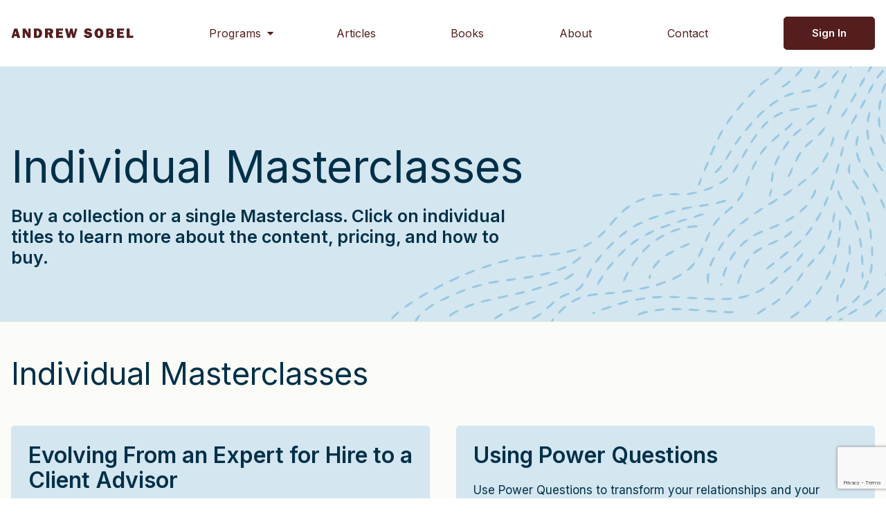

--- FILE ---
content_type: text/html; charset=UTF-8
request_url: https://andrewsobel.com/course/individual-masterclasses/
body_size: 21500
content:
<!doctype html>
<html lang="en-US">
<head>
		<meta charset="UTF-8">
	<meta name="viewport" content="width=device-width, initial-scale=1">
	<link rel="profile" href="https://gmpg.org/xfn/11">
	<script>var et_site_url='https://andrewsobel.com';var et_post_id='6934';function et_core_page_resource_fallback(a,b){"undefined"===typeof b&&(b=a.sheet.cssRules&&0===a.sheet.cssRules.length);b&&(a.onerror=null,a.onload=null,a.href?a.href=et_site_url+"/?et_core_page_resource="+a.id+et_post_id:a.src&&(a.src=et_site_url+"/?et_core_page_resource="+a.id+et_post_id))}
</script><link rel="preconnect" href="https://fonts.googleapis.com"><link rel="preconnect" href="https://fonts.gstatic.com" crossorigin><meta name='robots' content='index, follow, max-image-preview:large, max-snippet:-1, max-video-preview:-1' />

<!-- Google Tag Manager by PYS -->
    <script data-cfasync="false" data-pagespeed-no-defer>
	    window.dataLayerPYS = window.dataLayerPYS || [];
	</script>
<!-- End Google Tag Manager by PYS -->
	<!-- This site is optimized with the Yoast SEO plugin v26.7 - https://yoast.com/wordpress/plugins/seo/ -->
	<title>Individual Masterclasses - Andrew Sobel</title>
	<link rel="canonical" href="https://andrewsobel.com/course/individual-masterclasses/" />
	<meta property="og:locale" content="en_US" />
	<meta property="og:type" content="article" />
	<meta property="og:title" content="Individual Masterclasses - Andrew Sobel" />
	<meta property="og:url" content="https://andrewsobel.com/course/individual-masterclasses/" />
	<meta property="og:site_name" content="Andrew Sobel" />
	<meta property="article:publisher" content="https://www.facebook.com/andrewsobel/" />
	<meta property="article:modified_time" content="2022-07-10T15:08:15+00:00" />
	<meta property="og:image" content="https://andrewsobel.com/wp-content/uploads/2020/03/andrew_001-1-scaled.jpg" />
	<meta property="og:image:width" content="2560" />
	<meta property="og:image:height" content="1707" />
	<meta property="og:image:type" content="image/jpeg" />
	<meta name="twitter:card" content="summary_large_image" />
	<meta name="twitter:site" content="@andrewsobel" />
	<script type="application/ld+json" class="yoast-schema-graph">{"@context":"https://schema.org","@graph":[{"@type":"WebPage","@id":"https://andrewsobel.com/course/individual-masterclasses/","url":"https://andrewsobel.com/course/individual-masterclasses/","name":"Individual Masterclasses - Andrew Sobel","isPartOf":{"@id":"https://andrewsobel.com/#website"},"datePublished":"2022-04-28T21:55:44+00:00","dateModified":"2022-07-10T15:08:15+00:00","breadcrumb":{"@id":"https://andrewsobel.com/course/individual-masterclasses/#breadcrumb"},"inLanguage":"en-US","potentialAction":[{"@type":"ReadAction","target":["https://andrewsobel.com/course/individual-masterclasses/"]}]},{"@type":"BreadcrumbList","@id":"https://andrewsobel.com/course/individual-masterclasses/#breadcrumb","itemListElement":[{"@type":"ListItem","position":1,"name":"Home","item":"https://andrewsobel.com/"},{"@type":"ListItem","position":2,"name":"Courses","item":"https://andrewsobel.com/course/"},{"@type":"ListItem","position":3,"name":"Individual Masterclasses"}]},{"@type":"WebSite","@id":"https://andrewsobel.com/#website","url":"https://andrewsobel.com/","name":"Andrew Sobel","description":"Helping Companies and Individuals Build Clients for Life","publisher":{"@id":"https://andrewsobel.com/#organization"},"potentialAction":[{"@type":"SearchAction","target":{"@type":"EntryPoint","urlTemplate":"https://andrewsobel.com/?s={search_term_string}"},"query-input":{"@type":"PropertyValueSpecification","valueRequired":true,"valueName":"search_term_string"}}],"inLanguage":"en-US"},{"@type":"Organization","@id":"https://andrewsobel.com/#organization","name":"Andrew Sobel, Inc.","url":"https://andrewsobel.com/","logo":{"@type":"ImageObject","inLanguage":"en-US","@id":"https://andrewsobel.com/#/schema/logo/image/","url":"https://andrewsobel.com/wp-content/uploads/2022/05/andrew-sobel-logo.svg","contentUrl":"https://andrewsobel.com/wp-content/uploads/2022/05/andrew-sobel-logo.svg","width":177,"height":16,"caption":"Andrew Sobel, Inc."},"image":{"@id":"https://andrewsobel.com/#/schema/logo/image/"},"sameAs":["https://www.facebook.com/andrewsobel/","https://x.com/andrewsobel","https://www.linkedin.com/in/andrew-sobel-60767/","https://www.youtube.com/user/SobelAndrew"]}]}</script>
	<!-- / Yoast SEO plugin. -->


<script type='application/javascript'  id='pys-version-script'>console.log('PixelYourSite Free version 11.1.5.2');</script>
<link rel='dns-prefetch' href='//ajax.googleapis.com' />
<link rel='dns-prefetch' href='//fonts.googleapis.com' />
<link rel="alternate" type="application/rss+xml" title="Andrew Sobel &raquo; Feed" href="https://andrewsobel.com/feed/" />
<link rel="alternate" type="application/rss+xml" title="Andrew Sobel &raquo; Comments Feed" href="https://andrewsobel.com/comments/feed/" />
<link rel="alternate" title="oEmbed (JSON)" type="application/json+oembed" href="https://andrewsobel.com/wp-json/oembed/1.0/embed?url=https%3A%2F%2Fandrewsobel.com%2Fcourse%2Findividual-masterclasses%2F" />
<link rel="alternate" title="oEmbed (XML)" type="text/xml+oembed" href="https://andrewsobel.com/wp-json/oembed/1.0/embed?url=https%3A%2F%2Fandrewsobel.com%2Fcourse%2Findividual-masterclasses%2F&#038;format=xml" />
		<style>
			.lazyload,
			.lazyloading {
				max-width: 100%;
			}
		</style>
		<style id='wp-img-auto-sizes-contain-inline-css'>
img:is([sizes=auto i],[sizes^="auto," i]){contain-intrinsic-size:3000px 1500px}
/*# sourceURL=wp-img-auto-sizes-contain-inline-css */
</style>
<style id='wp-block-library-inline-css'>
:root{--wp-block-synced-color:#7a00df;--wp-block-synced-color--rgb:122,0,223;--wp-bound-block-color:var(--wp-block-synced-color);--wp-editor-canvas-background:#ddd;--wp-admin-theme-color:#007cba;--wp-admin-theme-color--rgb:0,124,186;--wp-admin-theme-color-darker-10:#006ba1;--wp-admin-theme-color-darker-10--rgb:0,107,160.5;--wp-admin-theme-color-darker-20:#005a87;--wp-admin-theme-color-darker-20--rgb:0,90,135;--wp-admin-border-width-focus:2px}@media (min-resolution:192dpi){:root{--wp-admin-border-width-focus:1.5px}}.wp-element-button{cursor:pointer}:root .has-very-light-gray-background-color{background-color:#eee}:root .has-very-dark-gray-background-color{background-color:#313131}:root .has-very-light-gray-color{color:#eee}:root .has-very-dark-gray-color{color:#313131}:root .has-vivid-green-cyan-to-vivid-cyan-blue-gradient-background{background:linear-gradient(135deg,#00d084,#0693e3)}:root .has-purple-crush-gradient-background{background:linear-gradient(135deg,#34e2e4,#4721fb 50%,#ab1dfe)}:root .has-hazy-dawn-gradient-background{background:linear-gradient(135deg,#faaca8,#dad0ec)}:root .has-subdued-olive-gradient-background{background:linear-gradient(135deg,#fafae1,#67a671)}:root .has-atomic-cream-gradient-background{background:linear-gradient(135deg,#fdd79a,#004a59)}:root .has-nightshade-gradient-background{background:linear-gradient(135deg,#330968,#31cdcf)}:root .has-midnight-gradient-background{background:linear-gradient(135deg,#020381,#2874fc)}:root{--wp--preset--font-size--normal:16px;--wp--preset--font-size--huge:42px}.has-regular-font-size{font-size:1em}.has-larger-font-size{font-size:2.625em}.has-normal-font-size{font-size:var(--wp--preset--font-size--normal)}.has-huge-font-size{font-size:var(--wp--preset--font-size--huge)}.has-text-align-center{text-align:center}.has-text-align-left{text-align:left}.has-text-align-right{text-align:right}.has-fit-text{white-space:nowrap!important}#end-resizable-editor-section{display:none}.aligncenter{clear:both}.items-justified-left{justify-content:flex-start}.items-justified-center{justify-content:center}.items-justified-right{justify-content:flex-end}.items-justified-space-between{justify-content:space-between}.screen-reader-text{border:0;clip-path:inset(50%);height:1px;margin:-1px;overflow:hidden;padding:0;position:absolute;width:1px;word-wrap:normal!important}.screen-reader-text:focus{background-color:#ddd;clip-path:none;color:#444;display:block;font-size:1em;height:auto;left:5px;line-height:normal;padding:15px 23px 14px;text-decoration:none;top:5px;width:auto;z-index:100000}html :where(.has-border-color){border-style:solid}html :where([style*=border-top-color]){border-top-style:solid}html :where([style*=border-right-color]){border-right-style:solid}html :where([style*=border-bottom-color]){border-bottom-style:solid}html :where([style*=border-left-color]){border-left-style:solid}html :where([style*=border-width]){border-style:solid}html :where([style*=border-top-width]){border-top-style:solid}html :where([style*=border-right-width]){border-right-style:solid}html :where([style*=border-bottom-width]){border-bottom-style:solid}html :where([style*=border-left-width]){border-left-style:solid}html :where(img[class*=wp-image-]){height:auto;max-width:100%}:where(figure){margin:0 0 1em}html :where(.is-position-sticky){--wp-admin--admin-bar--position-offset:var(--wp-admin--admin-bar--height,0px)}@media screen and (max-width:600px){html :where(.is-position-sticky){--wp-admin--admin-bar--position-offset:0px}}

/*# sourceURL=wp-block-library-inline-css */
</style><style id='global-styles-inline-css'>
:root{--wp--preset--aspect-ratio--square: 1;--wp--preset--aspect-ratio--4-3: 4/3;--wp--preset--aspect-ratio--3-4: 3/4;--wp--preset--aspect-ratio--3-2: 3/2;--wp--preset--aspect-ratio--2-3: 2/3;--wp--preset--aspect-ratio--16-9: 16/9;--wp--preset--aspect-ratio--9-16: 9/16;--wp--preset--color--black: #000000;--wp--preset--color--cyan-bluish-gray: #abb8c3;--wp--preset--color--white: #ffffff;--wp--preset--color--pale-pink: #f78da7;--wp--preset--color--vivid-red: #cf2e2e;--wp--preset--color--luminous-vivid-orange: #ff6900;--wp--preset--color--luminous-vivid-amber: #fcb900;--wp--preset--color--light-green-cyan: #7bdcb5;--wp--preset--color--vivid-green-cyan: #00d084;--wp--preset--color--pale-cyan-blue: #8ed1fc;--wp--preset--color--vivid-cyan-blue: #0693e3;--wp--preset--color--vivid-purple: #9b51e0;--wp--preset--gradient--vivid-cyan-blue-to-vivid-purple: linear-gradient(135deg,rgb(6,147,227) 0%,rgb(155,81,224) 100%);--wp--preset--gradient--light-green-cyan-to-vivid-green-cyan: linear-gradient(135deg,rgb(122,220,180) 0%,rgb(0,208,130) 100%);--wp--preset--gradient--luminous-vivid-amber-to-luminous-vivid-orange: linear-gradient(135deg,rgb(252,185,0) 0%,rgb(255,105,0) 100%);--wp--preset--gradient--luminous-vivid-orange-to-vivid-red: linear-gradient(135deg,rgb(255,105,0) 0%,rgb(207,46,46) 100%);--wp--preset--gradient--very-light-gray-to-cyan-bluish-gray: linear-gradient(135deg,rgb(238,238,238) 0%,rgb(169,184,195) 100%);--wp--preset--gradient--cool-to-warm-spectrum: linear-gradient(135deg,rgb(74,234,220) 0%,rgb(151,120,209) 20%,rgb(207,42,186) 40%,rgb(238,44,130) 60%,rgb(251,105,98) 80%,rgb(254,248,76) 100%);--wp--preset--gradient--blush-light-purple: linear-gradient(135deg,rgb(255,206,236) 0%,rgb(152,150,240) 100%);--wp--preset--gradient--blush-bordeaux: linear-gradient(135deg,rgb(254,205,165) 0%,rgb(254,45,45) 50%,rgb(107,0,62) 100%);--wp--preset--gradient--luminous-dusk: linear-gradient(135deg,rgb(255,203,112) 0%,rgb(199,81,192) 50%,rgb(65,88,208) 100%);--wp--preset--gradient--pale-ocean: linear-gradient(135deg,rgb(255,245,203) 0%,rgb(182,227,212) 50%,rgb(51,167,181) 100%);--wp--preset--gradient--electric-grass: linear-gradient(135deg,rgb(202,248,128) 0%,rgb(113,206,126) 100%);--wp--preset--gradient--midnight: linear-gradient(135deg,rgb(2,3,129) 0%,rgb(40,116,252) 100%);--wp--preset--font-size--small: 13px;--wp--preset--font-size--medium: 20px;--wp--preset--font-size--large: 36px;--wp--preset--font-size--x-large: 42px;--wp--preset--spacing--20: 0.44rem;--wp--preset--spacing--30: 0.67rem;--wp--preset--spacing--40: 1rem;--wp--preset--spacing--50: 1.5rem;--wp--preset--spacing--60: 2.25rem;--wp--preset--spacing--70: 3.38rem;--wp--preset--spacing--80: 5.06rem;--wp--preset--shadow--natural: 6px 6px 9px rgba(0, 0, 0, 0.2);--wp--preset--shadow--deep: 12px 12px 50px rgba(0, 0, 0, 0.4);--wp--preset--shadow--sharp: 6px 6px 0px rgba(0, 0, 0, 0.2);--wp--preset--shadow--outlined: 6px 6px 0px -3px rgb(255, 255, 255), 6px 6px rgb(0, 0, 0);--wp--preset--shadow--crisp: 6px 6px 0px rgb(0, 0, 0);}:where(.is-layout-flex){gap: 0.5em;}:where(.is-layout-grid){gap: 0.5em;}body .is-layout-flex{display: flex;}.is-layout-flex{flex-wrap: wrap;align-items: center;}.is-layout-flex > :is(*, div){margin: 0;}body .is-layout-grid{display: grid;}.is-layout-grid > :is(*, div){margin: 0;}:where(.wp-block-columns.is-layout-flex){gap: 2em;}:where(.wp-block-columns.is-layout-grid){gap: 2em;}:where(.wp-block-post-template.is-layout-flex){gap: 1.25em;}:where(.wp-block-post-template.is-layout-grid){gap: 1.25em;}.has-black-color{color: var(--wp--preset--color--black) !important;}.has-cyan-bluish-gray-color{color: var(--wp--preset--color--cyan-bluish-gray) !important;}.has-white-color{color: var(--wp--preset--color--white) !important;}.has-pale-pink-color{color: var(--wp--preset--color--pale-pink) !important;}.has-vivid-red-color{color: var(--wp--preset--color--vivid-red) !important;}.has-luminous-vivid-orange-color{color: var(--wp--preset--color--luminous-vivid-orange) !important;}.has-luminous-vivid-amber-color{color: var(--wp--preset--color--luminous-vivid-amber) !important;}.has-light-green-cyan-color{color: var(--wp--preset--color--light-green-cyan) !important;}.has-vivid-green-cyan-color{color: var(--wp--preset--color--vivid-green-cyan) !important;}.has-pale-cyan-blue-color{color: var(--wp--preset--color--pale-cyan-blue) !important;}.has-vivid-cyan-blue-color{color: var(--wp--preset--color--vivid-cyan-blue) !important;}.has-vivid-purple-color{color: var(--wp--preset--color--vivid-purple) !important;}.has-black-background-color{background-color: var(--wp--preset--color--black) !important;}.has-cyan-bluish-gray-background-color{background-color: var(--wp--preset--color--cyan-bluish-gray) !important;}.has-white-background-color{background-color: var(--wp--preset--color--white) !important;}.has-pale-pink-background-color{background-color: var(--wp--preset--color--pale-pink) !important;}.has-vivid-red-background-color{background-color: var(--wp--preset--color--vivid-red) !important;}.has-luminous-vivid-orange-background-color{background-color: var(--wp--preset--color--luminous-vivid-orange) !important;}.has-luminous-vivid-amber-background-color{background-color: var(--wp--preset--color--luminous-vivid-amber) !important;}.has-light-green-cyan-background-color{background-color: var(--wp--preset--color--light-green-cyan) !important;}.has-vivid-green-cyan-background-color{background-color: var(--wp--preset--color--vivid-green-cyan) !important;}.has-pale-cyan-blue-background-color{background-color: var(--wp--preset--color--pale-cyan-blue) !important;}.has-vivid-cyan-blue-background-color{background-color: var(--wp--preset--color--vivid-cyan-blue) !important;}.has-vivid-purple-background-color{background-color: var(--wp--preset--color--vivid-purple) !important;}.has-black-border-color{border-color: var(--wp--preset--color--black) !important;}.has-cyan-bluish-gray-border-color{border-color: var(--wp--preset--color--cyan-bluish-gray) !important;}.has-white-border-color{border-color: var(--wp--preset--color--white) !important;}.has-pale-pink-border-color{border-color: var(--wp--preset--color--pale-pink) !important;}.has-vivid-red-border-color{border-color: var(--wp--preset--color--vivid-red) !important;}.has-luminous-vivid-orange-border-color{border-color: var(--wp--preset--color--luminous-vivid-orange) !important;}.has-luminous-vivid-amber-border-color{border-color: var(--wp--preset--color--luminous-vivid-amber) !important;}.has-light-green-cyan-border-color{border-color: var(--wp--preset--color--light-green-cyan) !important;}.has-vivid-green-cyan-border-color{border-color: var(--wp--preset--color--vivid-green-cyan) !important;}.has-pale-cyan-blue-border-color{border-color: var(--wp--preset--color--pale-cyan-blue) !important;}.has-vivid-cyan-blue-border-color{border-color: var(--wp--preset--color--vivid-cyan-blue) !important;}.has-vivid-purple-border-color{border-color: var(--wp--preset--color--vivid-purple) !important;}.has-vivid-cyan-blue-to-vivid-purple-gradient-background{background: var(--wp--preset--gradient--vivid-cyan-blue-to-vivid-purple) !important;}.has-light-green-cyan-to-vivid-green-cyan-gradient-background{background: var(--wp--preset--gradient--light-green-cyan-to-vivid-green-cyan) !important;}.has-luminous-vivid-amber-to-luminous-vivid-orange-gradient-background{background: var(--wp--preset--gradient--luminous-vivid-amber-to-luminous-vivid-orange) !important;}.has-luminous-vivid-orange-to-vivid-red-gradient-background{background: var(--wp--preset--gradient--luminous-vivid-orange-to-vivid-red) !important;}.has-very-light-gray-to-cyan-bluish-gray-gradient-background{background: var(--wp--preset--gradient--very-light-gray-to-cyan-bluish-gray) !important;}.has-cool-to-warm-spectrum-gradient-background{background: var(--wp--preset--gradient--cool-to-warm-spectrum) !important;}.has-blush-light-purple-gradient-background{background: var(--wp--preset--gradient--blush-light-purple) !important;}.has-blush-bordeaux-gradient-background{background: var(--wp--preset--gradient--blush-bordeaux) !important;}.has-luminous-dusk-gradient-background{background: var(--wp--preset--gradient--luminous-dusk) !important;}.has-pale-ocean-gradient-background{background: var(--wp--preset--gradient--pale-ocean) !important;}.has-electric-grass-gradient-background{background: var(--wp--preset--gradient--electric-grass) !important;}.has-midnight-gradient-background{background: var(--wp--preset--gradient--midnight) !important;}.has-small-font-size{font-size: var(--wp--preset--font-size--small) !important;}.has-medium-font-size{font-size: var(--wp--preset--font-size--medium) !important;}.has-large-font-size{font-size: var(--wp--preset--font-size--large) !important;}.has-x-large-font-size{font-size: var(--wp--preset--font-size--x-large) !important;}
/*# sourceURL=global-styles-inline-css */
</style>

<style id='classic-theme-styles-inline-css'>
/*! This file is auto-generated */
.wp-block-button__link{color:#fff;background-color:#32373c;border-radius:9999px;box-shadow:none;text-decoration:none;padding:calc(.667em + 2px) calc(1.333em + 2px);font-size:1.125em}.wp-block-file__button{background:#32373c;color:#fff;text-decoration:none}
/*# sourceURL=/wp-includes/css/classic-themes.min.css */
</style>
<link rel='stylesheet' id='bcct_style-css' href='https://andrewsobel.com/wp-content/plugins/better-click-to-tweet/assets/css/styles.css?ver=3.0' media='all' />
<link rel='stylesheet' id='contact-form-7-css' href='https://andrewsobel.com/wp-content/plugins/contact-form-7/includes/css/styles.css?ver=6.1.4' media='all' />
<link rel='stylesheet' id='wpa-css-css' href='https://andrewsobel.com/wp-content/plugins/honeypot/includes/css/wpa.css?ver=2.3.04' media='all' />
<link rel='stylesheet' id=' Andrew_Sobel-style-css' href='https://andrewsobel.com/wp-content/themes/andrew-sobel/theme.css?ver=1.0.0.1740921325' media='all' />
<link rel='stylesheet' id='google-fonts-css' href='https://fonts.googleapis.com/css2?family=Inter%3Awght%40400%3B600&#038;display=swap&#038;ver=6.9' media='all' />
<link rel='stylesheet' id='tablepress-default-css' href='https://andrewsobel.com/wp-content/plugins/tablepress/css/build/default.css?ver=3.2.6' media='all' />
<script src="https://ajax.googleapis.com/ajax/libs/jquery/3.3.1/jquery.min.js" id="jquery-js"></script>
<script src="https://andrewsobel.com/wp-content/plugins/pixelyoursite/dist/scripts/jquery.bind-first-0.2.3.min.js?ver=0.2.3" id="jquery-bind-first-js"></script>
<script src="https://andrewsobel.com/wp-content/plugins/pixelyoursite/dist/scripts/js.cookie-2.1.3.min.js?ver=2.1.3" id="js-cookie-pys-js"></script>
<script src="https://andrewsobel.com/wp-content/plugins/pixelyoursite/dist/scripts/tld.min.js?ver=2.3.1" id="js-tld-js"></script>
<script id="pys-js-extra">
var pysOptions = {"staticEvents":{"facebook":{"init_event":[{"delay":0,"type":"static","ajaxFire":false,"name":"PageView","pixelIds":["397342037770899"],"eventID":"1bbe8386-0099-404e-995c-fc4de44b3eae","params":{"page_title":"Individual Masterclasses","post_type":"courses","post_id":6934,"plugin":"PixelYourSite","user_role":"guest","event_url":"andrewsobel.com/course/individual-masterclasses/"},"e_id":"init_event","ids":[],"hasTimeWindow":false,"timeWindow":0,"woo_order":"","edd_order":""}]}},"dynamicEvents":[],"triggerEvents":[],"triggerEventTypes":[],"facebook":{"pixelIds":["397342037770899"],"advancedMatching":[],"advancedMatchingEnabled":false,"removeMetadata":false,"wooVariableAsSimple":false,"serverApiEnabled":false,"wooCRSendFromServer":false,"send_external_id":null,"enabled_medical":false,"do_not_track_medical_param":["event_url","post_title","page_title","landing_page","content_name","categories","category_name","tags"],"meta_ldu":false},"ga":{"trackingIds":["UA-156963951-1"],"commentEventEnabled":true,"downloadEnabled":true,"formEventEnabled":true,"crossDomainEnabled":false,"crossDomainAcceptIncoming":false,"crossDomainDomains":[],"isDebugEnabled":[],"serverContainerUrls":{"UA-156963951-1":{"enable_server_container":"","server_container_url":"","transport_url":""}},"additionalConfig":{"UA-156963951-1":{"first_party_collection":true}},"disableAdvertisingFeatures":false,"disableAdvertisingPersonalization":false,"wooVariableAsSimple":true,"custom_page_view_event":false},"debug":"","siteUrl":"https://andrewsobel.com","ajaxUrl":"https://andrewsobel.com/wp-admin/admin-ajax.php","ajax_event":"4ca1c71ae6","enable_remove_download_url_param":"1","cookie_duration":"7","last_visit_duration":"60","enable_success_send_form":"","ajaxForServerEvent":"1","ajaxForServerStaticEvent":"1","useSendBeacon":"1","send_external_id":"1","external_id_expire":"180","track_cookie_for_subdomains":"1","google_consent_mode":"1","gdpr":{"ajax_enabled":false,"all_disabled_by_api":false,"facebook_disabled_by_api":false,"analytics_disabled_by_api":false,"google_ads_disabled_by_api":false,"pinterest_disabled_by_api":false,"bing_disabled_by_api":false,"reddit_disabled_by_api":false,"externalID_disabled_by_api":false,"facebook_prior_consent_enabled":true,"analytics_prior_consent_enabled":true,"google_ads_prior_consent_enabled":null,"pinterest_prior_consent_enabled":true,"bing_prior_consent_enabled":true,"cookiebot_integration_enabled":false,"cookiebot_facebook_consent_category":"marketing","cookiebot_analytics_consent_category":"statistics","cookiebot_tiktok_consent_category":"marketing","cookiebot_google_ads_consent_category":"marketing","cookiebot_pinterest_consent_category":"marketing","cookiebot_bing_consent_category":"marketing","consent_magic_integration_enabled":false,"real_cookie_banner_integration_enabled":false,"cookie_notice_integration_enabled":false,"cookie_law_info_integration_enabled":false,"analytics_storage":{"enabled":true,"value":"granted","filter":false},"ad_storage":{"enabled":true,"value":"granted","filter":false},"ad_user_data":{"enabled":true,"value":"granted","filter":false},"ad_personalization":{"enabled":true,"value":"granted","filter":false}},"cookie":{"disabled_all_cookie":false,"disabled_start_session_cookie":false,"disabled_advanced_form_data_cookie":false,"disabled_landing_page_cookie":false,"disabled_first_visit_cookie":false,"disabled_trafficsource_cookie":false,"disabled_utmTerms_cookie":false,"disabled_utmId_cookie":false},"tracking_analytics":{"TrafficSource":"direct","TrafficLanding":"undefined","TrafficUtms":[],"TrafficUtmsId":[]},"GATags":{"ga_datalayer_type":"default","ga_datalayer_name":"dataLayerPYS"},"woo":{"enabled":false},"edd":{"enabled":false},"cache_bypass":"1769766918"};
//# sourceURL=pys-js-extra
</script>
<script src="https://andrewsobel.com/wp-content/plugins/pixelyoursite/dist/scripts/public.js?ver=11.1.5.2" id="pys-js"></script>
<link rel="https://api.w.org/" href="https://andrewsobel.com/wp-json/" /><link rel="alternate" title="JSON" type="application/json" href="https://andrewsobel.com/wp-json/wp/v2/courses/6934" /><link rel="EditURI" type="application/rsd+xml" title="RSD" href="https://andrewsobel.com/xmlrpc.php?rsd" />
<meta name="generator" content="WordPress 6.9" />
<link rel='shortlink' href='https://andrewsobel.com/?p=6934' />
<!-- Hotjar Tracking Code for https://andrewsobel.com/ 
<script>
    (function(h,o,t,j,a,r){
        h.hj=h.hj||function(){(h.hj.q=h.hj.q||[]).push(arguments)};
        h._hjSettings={hjid:1762503,hjsv:6};
        a=o.getElementsByTagName('head')[0];
        r=o.createElement('script');r.async=1;
        r.src=t+h._hjSettings.hjid+j+h._hjSettings.hjsv;
        a.appendChild(r);
    })(window,document,'https://static.hotjar.com/c/hotjar-','.js?sv=');
</script> -->
<!-- Hotjar Tracking Code for https://andrewsobel.com/ -->
<!---<script>
    (function(h,o,t,j,a,r){
        h.hj=h.hj||function(){(h.hj.q=h.hj.q||[]).push(arguments)};
        h._hjSettings={hjid:1882750,hjsv:6};
        a=o.getElementsByTagName('head')[0];
        r=o.createElement('script');r.async=1;
        r.src=t+h._hjSettings.hjid+j+h._hjSettings.hjsv;
        a.appendChild(r);
    })(window,document,'https://static.hotjar.com/c/hotjar-','.js?sv=');
</script>
<script type="text/javascript">
		var _gaq = _gaq || [];
		_gaq.push(['_setAccount', 'UA-6887179-1']);
		_gaq.push(['_trackPageview']);
		(function() {
		var ga = document.createElement('script'); ga.type = 'text/javascript'; ga.async = true;
		ga.src = ('https:' == document.location.protocol ? 'https://ssl' : 'http://www') + '.google-analytics.com/ga.js';
		var s = document.getElementsByTagName('script')[0]; s.parentNode.insertBefore(ga, s);
		})();
	</script>
	<!-- Google Tag Manager -->
	<!---<script>(function(w,d,s,l,i){w[l]=w[l]||[];w[l].push({'gtm.start':
	new Date().getTime(),event:'gtm.js'});var f=d.getElementsByTagName(s)[0],
	j=d.createElement(s),dl=l!='dataLayer'?'&l='+l:'';j.async=true;j.src=
	'https://www.googletagmanager.com/gtm.js?id='+i+dl;f.parentNode.insertBefore(j,f);
	})(window,document,'script','dataLayer','GTM-N37BWHW');</script>
	<!-- End Google Tag Manager --><link rel="preload" href="https://andrewsobel.com/wp-content/plugins/bloom/core/admin/fonts/modules.ttf" as="font" crossorigin="anonymous">		<script>
			document.documentElement.className = document.documentElement.className.replace('no-js', 'js');
		</script>
				<style>
			.no-js img.lazyload {
				display: none;
			}

			figure.wp-block-image img.lazyloading {
				min-width: 150px;
			}

			.lazyload,
			.lazyloading {
				--smush-placeholder-width: 100px;
				--smush-placeholder-aspect-ratio: 1/1;
				width: var(--smush-image-width, var(--smush-placeholder-width)) !important;
				aspect-ratio: var(--smush-image-aspect-ratio, var(--smush-placeholder-aspect-ratio)) !important;
			}

						.lazyload, .lazyloading {
				opacity: 0;
			}

			.lazyloaded {
				opacity: 1;
				transition: opacity 400ms;
				transition-delay: 0ms;
			}

					</style>
		<script type="text/javascript">!function(e,t){(e=t.createElement("script")).src="https://cdn.convertbox.com/convertbox/js/embed.js",e.id="app-convertbox-script",e.async=true,e.dataset.uuid="1a1427b2-71dd-4041-861f-4ecd8fce8f08",document.getElementsByTagName("head")[0].appendChild(e)}(window,document);</script><script async data-uid="d6ab0a274d" src="https://andrewsobel.kit.com/d6ab0a274d/index.js"></script><script>(function(p, a, n, d, o, b, c) {
o = n.createElement('script'); o.type = 'text/javascript'; o.async = true; o.src = 'https://tb.rightmessage.com/'+p+'.js';
b = n.getElementsByTagName('script')[0]; d = function(h, u, i) { var c = n.createElement('style'); c.id = 'rmcloak'+i;
c.type = 'text/css'; c.appendChild(n.createTextNode('.rmcloak'+h+'{visibility:hidden}.rmcloak'+u+'{display:none}'));
b.parentNode.insertBefore(c, b); return c; }; c = d('', '-hidden', ''); d('-stay-invisible', '-stay-hidden', '-stay');
setTimeout(o.onerror = function() { c.parentNode && c.parentNode.removeChild(c); }, a); b.parentNode.insertBefore(o, b);
})('1086859499', 20000, document);</script><link rel="icon" href="https://andrewsobel.com/wp-content/uploads/2022/04/favicon.gif" sizes="32x32" />
<link rel="icon" href="https://andrewsobel.com/wp-content/uploads/2022/04/favicon.gif" sizes="192x192" />
<link rel="apple-touch-icon" href="https://andrewsobel.com/wp-content/uploads/2022/04/favicon.gif" />
<meta name="msapplication-TileImage" content="https://andrewsobel.com/wp-content/uploads/2022/04/favicon.gif" />
		<style id="wp-custom-css">
			.post-password-form{
	margin-left: auto;
	margin-right: auto;
	max-width: 860px;
	display: block;
	position: relative;	
	padding-top: 8rem;
	padding-bottom: 8rem;	
}
.post-password-form input[type=password]{
	padding-left: 1rem;
	padding-right: 1rem;
	margin-bottom: 1rem;
	margin-top: 1.5rem;
	border-radius: .312rem;
	border: 1px solid #003049;
}

.post-password-form input[type=submit] {
	background-color: #2176FF;
	color: #fff;
	border-radius: .312rem;
	border: 1px solid #2176FF;
	cursor: pointer;
}

.classic-rte-wrapper h3{
	margin-bottom: 2rem;
}

.classic-rte-wrapper ol{
	list-style: decimal;
	padding-left: 1.5rem;
}

.classic-rte-wrapper ol li{
	margin-bottom: 0.5rem;
}

.classic-rte-wrapper ol li a{
	text-decoration: underline;
}

.classic-rte-wrapper ol li a:hover{
	text-decoration: none;
}

@media (min-width: 1150px) {
	.video-wrapper-custom{
	  display: block;
	  margin: auto;
	  max-width: 80%
  }
}

.video-container-custom {
  position: relative;
  padding-bottom: 56.25%;
  height: 0;
}
.video-container-custom iframe {
  position: absolute;
  top: 0;
  left: 0;
  width: 100%;
  height: 100%;
}

.hide-on-desktop{
	display: block;
}

@media (min-width: 1024px) {
	.hide-on-desktop{
		display: none;
	}
}
ul:not(.menu) {
	list-style: disc;
}		</style>
			<link rel='stylesheet' id='et-gf-open-sans-css' href='https://fonts.googleapis.com/css?family=Open+Sans%3A400%2C700&#038;ver=1.3.12' media='all' />
</head>

<body class="wp-singular courses-template-default single single-courses postid-6934 wp-theme-andrew-sobel relative et_bloom is-not-logged-in post_type-courses post_name-individual-masterclasses no-comments">

<div id="page" class="site">
	<a class="sr-only skip-link" href="#primary">Skip to content</a>

	<div class="mobile-menu-overlay"></div>
<header id="masthead" class="fixed top-0 left-0 right-0 z-20 flex items-start bg-white shadow-lg text-dark_red shadow-header site-header">
    <div class="container flex flex-wrap items-center justify-between px-6">
        <div class="mr-4 site-branding lg:hidden">
            <a href="/" class="text-dark_red">
                <svg width="176" height="16" viewBox="0 0 176 16" fill="none" xmlns="http://www.w3.org/2000/svg">
    <path d="M8.53459 14.8186L7.77559 12.1349H4.16379L3.35483 14.8186H0L4.16379 1.20508H8.53459L12.7483 14.8186H8.53459ZM4.86331 9.16254H7.05465L5.96017 5.21388L4.86331 9.16254Z" fill="#541E1E"/>
    <path d="M27.8118 14.8186H24.445L20.7547 8.80663L20.3717 8.09963C19.9873 7.4168 19.6379 6.71447 19.3248 5.99544C19.5085 6.72694 19.6178 7.4755 19.6507 8.22947V14.8186H16.2959V1.20508H20.2027L23.341 6.19262C23.8805 7.02608 24.3577 7.89903 24.7686 8.80422C24.5861 7.62291 24.4804 6.4308 24.4522 5.23552V1.20508H27.8189L27.8118 14.8186Z" fill="#541E1E"/>
    <path d="M32.4629 14.8186V1.20508H37.6736C39.1837 1.20508 40.4098 1.49124 41.352 2.06358C42.456 2.73989 43.3223 3.74919 43.8289 4.94933C44.2775 6.0213 44.4838 7.18094 44.4328 8.34372C44.3818 9.50651 44.0746 10.6432 43.5338 11.6707C42.9255 12.8145 41.9566 13.7202 40.781 14.2439C39.8813 14.6414 38.9076 14.8391 37.9258 14.8234L32.4629 14.8186ZM36.5958 11.6924H37.6736C38.0387 11.6913 38.396 11.5853 38.7038 11.387C39.0315 11.1829 39.3044 10.9004 39.4985 10.5645C39.9303 9.78221 40.1448 8.89648 40.1195 8.00103C40.1411 7.10105 39.9304 6.21091 39.508 5.41828C39.3382 5.07307 39.074 4.78426 38.7467 4.58609C38.4195 4.38791 38.043 4.28866 37.6617 4.30005H36.5958V11.6924Z" fill="#541E1E"/>
    <path d="M60.4778 14.8186H55.8928L53.9299 9.61223H52.626V14.8186H48.4932V1.20508H55.5288C57.1404 1.20508 58.38 1.60025 59.2476 2.39063C60.0407 3.11687 60.4373 4.09806 60.4373 5.33412C60.4701 6.07017 60.281 6.79893 59.8948 7.42387C59.5332 7.95774 58.9177 8.44429 58.0485 8.88357L60.4778 14.8186ZM52.626 6.70003H54.3939C54.8437 6.72701 55.2902 6.60641 55.6668 6.35616C55.8062 6.24124 55.9191 6.09698 55.9976 5.93344C56.0762 5.76991 56.1185 5.59101 56.1217 5.40924C56.1249 5.22747 56.0888 5.04719 56.016 4.88096C55.9432 4.71473 55.8354 4.56655 55.7001 4.44674C55.3606 4.20176 54.9482 4.08204 54.5319 4.10765H52.6284L52.626 6.70003Z" fill="#541E1E"/>
    <path d="M74.6696 11.5553V14.8186H64.5361V1.20508H74.6696V4.34572H68.5929V6.32008H73.5061V9.34289H68.5929V11.5673L74.6696 11.5553Z" fill="#541E1E"/>
    <path d="M95.2839 1.19336L91.715 14.8069H88.2388L86.352 7.29673L84.5771 14.8189H80.9557L77.3701 1.19336H81.2579L83.1423 9.05224L84.9768 1.19336H88.2341L90.2255 9.05224L92.11 1.19336H95.2839Z" fill="#541E1E"/>
    <path d="M104.562 10.8677L108.399 10.1703C108.524 10.5916 108.756 10.9728 109.07 11.2765C109.499 11.6276 110.103 11.8056 110.886 11.8056C111.925 11.8056 112.444 11.5194 112.444 10.9471C112.449 10.814 112.418 10.682 112.356 10.5646C112.294 10.4471 112.202 10.3485 112.09 10.2785C111.687 10.0628 111.249 9.92109 110.798 9.86012C109.192 9.53948 107.969 9.15711 107.126 8.71302C106.598 8.43795 106.149 8.02854 105.825 7.52507C105.431 6.91167 105.228 6.19294 105.242 5.46174C105.24 4.58334 105.509 3.72614 106.011 3.00886C106.568 2.23201 107.362 1.66103 108.271 1.38322C109.083 1.11577 109.934 0.984181 110.788 0.99364C113.569 0.99364 115.401 2.10706 116.284 4.3339L112.861 5.37276C112.477 4.46856 111.753 4.01645 110.688 4.01645C110.342 3.99783 109.997 4.07518 109.691 4.24011C109.582 4.30438 109.492 4.3968 109.429 4.50792C109.367 4.61904 109.335 4.74487 109.337 4.87257C109.333 4.98864 109.359 5.10376 109.413 5.20635C109.467 5.30893 109.546 5.39534 109.644 5.45692C110.016 5.65169 110.418 5.78101 110.833 5.83931C112.164 6.12468 113.037 6.33148 113.451 6.45973C113.897 6.59769 114.328 6.78141 114.738 7.00803C115.366 7.35798 115.878 7.88858 116.208 8.53266C116.5 9.10667 116.649 9.74393 116.641 10.3892C116.651 11.2998 116.36 12.1876 115.813 12.9118C115.199 13.6862 114.371 14.2588 113.434 14.5567C112.522 14.8681 111.565 15.0202 110.603 15.0064C108.634 15.0064 107.078 14.4541 105.934 13.3495C105.609 13.0469 105.331 12.6958 105.111 12.3082C104.877 11.8497 104.692 11.3667 104.562 10.8677V10.8677Z" fill="#541E1E"/>
    <path d="M126.566 0.993652C128.434 0.993652 129.954 1.60206 131.124 2.81888C132.333 4.07419 132.938 5.79283 132.94 7.97478C132.94 10.1038 132.324 11.8192 131.093 13.121C129.916 14.3763 128.404 15.0048 126.556 15.0064C124.708 15.008 123.188 14.3996 121.997 13.1811C120.754 11.889 120.132 10.1671 120.132 8.01564C120.132 5.86415 120.74 4.14152 121.957 2.84774C123.089 1.63893 124.626 1.02091 126.566 0.993652ZM126.604 4.08622C125.257 4.08622 124.583 5.43211 124.581 8.12388C124.558 8.99547 124.678 9.86488 124.936 10.697C125.219 11.5098 125.752 11.9138 126.537 11.9138C126.76 11.9261 126.984 11.8894 127.192 11.8064C127.4 11.7234 127.588 11.596 127.743 11.4329C128.037 11.1122 128.236 10.6048 128.34 9.91062C128.453 9.16176 128.506 8.40511 128.5 7.64773C128.5 5.29263 127.868 4.10545 126.604 4.08622Z" fill="#541E1E"/>
    <path d="M136.989 14.8186V1.20508H143.827C145.215 1.20508 146.258 1.57783 146.956 2.32331C147.582 2.9814 147.924 3.86347 147.908 4.77619C147.918 5.16874 147.85 5.55933 147.71 5.92543C147.569 6.29153 147.358 6.62589 147.089 6.90924C146.685 7.31267 146.186 7.6049 145.638 7.75814C146.255 7.87785 146.829 8.15989 147.304 8.57578C147.62 8.8779 147.869 9.24531 148.034 9.65315C148.198 10.061 148.273 10.4997 148.255 10.9397C148.274 11.8026 148.025 12.6497 147.542 13.3613C147.172 13.8878 146.646 14.2813 146.04 14.4843C145.186 14.7385 144.296 14.8514 143.406 14.8186H136.989ZM140.796 6.42106H142.7C142.878 6.4374 143.057 6.41659 143.227 6.35992C143.397 6.30324 143.554 6.21192 143.687 6.09161C143.901 5.86337 144.018 5.5595 144.013 5.24512C144.013 4.50604 143.556 4.13651 142.643 4.13651H140.796V6.42106ZM140.796 11.7862H142.802C143.174 11.8133 143.543 11.6993 143.837 11.4663C143.966 11.3547 144.07 11.2156 144.14 11.0589C144.211 10.9022 144.246 10.7318 144.244 10.5597C144.252 10.3851 144.219 10.2111 144.146 10.0524C144.074 9.89369 143.964 9.75507 143.827 9.64831C143.486 9.41226 143.077 9.29802 142.664 9.32367H140.789L140.796 11.7862Z" fill="#541E1E"/>
    <path d="M162.716 11.5553V14.8186H152.583V1.20508H162.716V4.34572H156.637V6.32008H161.551V9.34289H156.637V11.5673L162.716 11.5553Z" fill="#541E1E"/>
    <path d="M176 11.4639V14.8186H166.557V1.20508H170.692V11.4759L176 11.4639Z" fill="#541E1E"/>
</svg>            </a>
        </div><!-- .site-branding -->        
        <button class="block py-3 rounded-md lg:hidden menu-toggle" aria-controls="primary-menu" aria-expanded="false" data-navigation-toggle>
            <svg width="33" height="13" viewBox="0 0 33 13" fill="none" xmlns="http://www.w3.org/2000/svg">
<line x1="0.706055" y1="1.18018" x2="32.7061" y2="1.18018" stroke="#541E1E"/>
<line x1="0.706055" y1="11.8193" x2="32.7061" y2="11.8193" stroke="#541E1E"/>
</svg>        </button>         
        <div id="site-navigation" class="hidden py-10 font-sans main-navigation lg:block lg:flex-1 lg:py-0">
            <nav class="primary-nav"><ul id="primary" class="menu"><li><a href="https://andrewsobel.com"><img class="hidden lg:block lazyload" data-src="https://andrewsobel.com/wp-content/uploads/2022/05/andrew-sobel-logo.svg" alt="Andrew Sobel" src="[data-uri]" /></a></li><li id="menu-item-6582" class="menu-item menu-item-type-post_type menu-item-object-page menu-item-has-children menu-item-6582"><a href="https://andrewsobel.com/programs/">Programs</a>
<ul class="sub-menu">
	<li id="menu-item-6184" class="menu-item menu-item-type-post_type menu-item-object-courses menu-item-6184"><a href="https://andrewsobel.com/course/the-client-advisor-masterclass-series/">The Client Advisor Masterclass Series</a></li>
	<li id="menu-item-6188" class="menu-item menu-item-type-post_type menu-item-object-courses menu-item-6188"><a href="https://andrewsobel.com/course/building-your-clients-for-life/">Building Your Clients for Life</a></li>
	<li id="menu-item-6187" class="menu-item menu-item-type-post_type menu-item-object-courses menu-item-6187"><a href="https://andrewsobel.com/course/building-relationships-that-matter/">Building Relationships That Matter</a></li>
</ul>
</li>
<li id="menu-item-7014" class="menu-item menu-item-type-post_type menu-item-object-page current_page_parent menu-item-7014"><a href="https://andrewsobel.com/articles/">Articles</a></li>
<li id="menu-item-5974" class="menu-item menu-item-type-post_type menu-item-object-page menu-item-5974"><a href="https://andrewsobel.com/books/">Books</a></li>
<li id="menu-item-5975" class="menu-item menu-item-type-post_type menu-item-object-page menu-item-5975"><a href="https://andrewsobel.com/about-andrew/">About</a></li>
<li id="menu-item-5976" class="menu-item menu-item-type-post_type menu-item-object-page menu-item-5976"><a href="https://andrewsobel.com/contact/">Contact</a></li>
<li id="menu-item-7462" class="hide-on-desktop menu-item menu-item-type-custom menu-item-object-custom menu-item-7462"><a href="https://learning.andrewsobel.com/users/sign_in">Sign In</a></li>
<li><a href="https://learning.andrewsobel.com/users/sign_in" class="hidden button button_red lg:block">Sign In</a></li></ul></nav>        </div><!-- #site-navigation -->       
    </div>
</header><!-- #masthead -->
	<main id="primary" class="site-main">
		
		
<article id="post-6934" class="post-6934 courses type-courses status-publish hentry">

	<div class="entry-content">
		
<section id="page-header-block_626b0ba74c6d4" class="pt-64 hero-banner pb-100px md:pt-205px md:pb-78px lazyload" style="background:inherit;" data-bg="#d4e6f0 url(&#039;https://andrewsobel.com/wp-content/uploads/2022/03/Group-523.svg&#039;) no-repeat bottom right -80px">
    <div class="container">
                                
            
        <h1 class="mb-5 text-heading_sm md:text-heading_xl">Individual Masterclasses</h1>
                    <p class="font-semibold text-17px md:w-7/12 md:text-25px">Buy a collection or a single Masterclass. Click on individual titles to learn more about the content, pricing, and how to buy.</p>
                    </div>
</section>


<section id="course-tiles-block_626b0d3b4c6d9" style="background-color: #FBFBF7;" class="py-12 course-tiles md:pb-16 md:pt-12">
    <div class="container">
        <h2 class="mb-12">Individual Masterclasses</h2>
                    <div class="flex flex-wrap gap-5 md:gap-6 md:justify-between">
                  
                    <div class="flex flex-col justify-between duration-200 ease-in rounded-md p-25px bg-light_blue hover:bg-white shadow-default masterclass-course min-h-330px">
                        <div class="mb-5">
                            <h3 class="mb-5">Evolving From an Expert for Hire to a Client Advisor</h3>
                            <p>Make a dramatic mindset shift and permanently alter your behaviors to create healthy, successful client relationships. Use powerful relationship-building principles during all stages of client development.</p>
                        </div>
                                                <div class="flex flex-row gap-2">
                            <a class="block text-center button md:max-w-256px md:mt-auto" href="https://learning.andrewsobel.com/enroll/1678527?price_id=2193609">Enroll Now</a>
                            <a class="block text-center button button_inverted md:max-w-256px md:mt-auto" target="_blank" href="https://andrewsobel.com/course/evolving-from-an-expert-for-hire-to-a-client-advisor/">Learn More</a>
                        </div>
                                            </div>
                  
                    <div class="flex flex-col justify-between duration-200 ease-in rounded-md p-25px bg-light_blue hover:bg-white shadow-default masterclass-course min-h-330px">
                        <div class="mb-5">
                            <h3 class="mb-5">Using Power Questions</h3>
                            <p>Use Power Questions to transform your relationships and your success with clients. Develop your own Power Questions that you can use immediately.</p>
                        </div>
                                                <div class="flex flex-row gap-2">
                            <a class="block text-center button md:max-w-256px md:mt-auto" href="https://learning.andrewsobel.com/enroll/1636305?price_id=2116320">Enroll Now</a>
                            <a class="block text-center button button_inverted md:max-w-256px md:mt-auto" target="_blank" href="https://andrewsobel.com/course/using-power-questions/">Learn More</a>
                        </div>
                                            </div>
                  
                    <div class="flex flex-col justify-between duration-200 ease-in rounded-md p-25px bg-light_blue hover:bg-white shadow-default masterclass-course min-h-330px">
                        <div class="mb-5">
                            <h3 class="mb-5">Becoming a Proactive Agenda Setter</h3>
                            <p>Differentiate yourself and win sole-source business by proactively anticipating and helping to shape your client’s agenda of key priorities.</p>
                        </div>
                                                <div class="flex flex-row gap-2">
                            <a class="block text-center button md:max-w-256px md:mt-auto" href="https://learning.andrewsobel.com/enroll/1678561?price_id=2193661">Enroll Now</a>
                            <a class="block text-center button button_inverted md:max-w-256px md:mt-auto" target="_blank" href="https://andrewsobel.com/course/becoming-a-proactive-agenda-setter/">Learn More</a>
                        </div>
                                            </div>
                  
                    <div class="flex flex-col justify-between duration-200 ease-in rounded-md p-25px bg-light_blue hover:bg-white shadow-default masterclass-course min-h-330px">
                        <div class="mb-5">
                            <h3 class="mb-5">Creating a Buyer &#8211; Part 1 (Foundations)</h3>
                            <p>This powerful five-step process will help you engage in smart preparation, position yourself from the start as a client advisor, and consistently win new business.</p>
                        </div>
                                                <div class="flex flex-row gap-2">
                            <a class="block text-center button md:max-w-256px md:mt-auto" href="https://learning.andrewsobel.com/enroll/1678774?price_id=2193893">Enroll Now</a>
                            <a class="block text-center button button_inverted md:max-w-256px md:mt-auto" target="_blank" href="https://andrewsobel.com/course/creating-a-buyer-part-1-foundations/">Learn More</a>
                        </div>
                                            </div>
                  
                    <div class="flex flex-col justify-between duration-200 ease-in rounded-md p-25px bg-light_blue hover:bg-white shadow-default masterclass-course min-h-330px">
                        <div class="mb-5">
                            <h3 class="mb-5">Creating a Buyer &#8211; Part 2 (Advanced Strategies)</h3>
                            <p>These advanced business development strategies will help you navigate complex sales and raise your winning percentage in high-stakes proposals. </p>
                        </div>
                                                <div class="flex flex-row gap-2">
                            <a class="block text-center button md:max-w-256px md:mt-auto" href="https://learning.andrewsobel.com/enroll/1680238?price_id=2195497">Enroll Now</a>
                            <a class="block text-center button button_inverted md:max-w-256px md:mt-auto" target="_blank" href="https://andrewsobel.com/course/creating-a-buyer-part-2-advanced-strategies/">Learn More</a>
                        </div>
                                            </div>
                  
                    <div class="flex flex-col justify-between duration-200 ease-in rounded-md p-25px bg-light_blue hover:bg-white shadow-default masterclass-course min-h-330px">
                        <div class="mb-5">
                            <h3 class="mb-5">Adding Value for Time with Executives</h3>
                            <p>Discover the four major sources of value for time, and how to add so much value in your meetings that executives say, “That was really helpful—when can we meet again?”</p>
                        </div>
                                                <div class="flex flex-row gap-2">
                            <a class="block text-center button md:max-w-256px md:mt-auto" href="https://learning.andrewsobel.com/enroll/1680545?price_id=2195858">Enroll Now</a>
                            <a class="block text-center button button_inverted md:max-w-256px md:mt-auto" target="_blank" href="https://andrewsobel.com/course/adding-value-for-time-with-executives/">Learn More</a>
                        </div>
                                            </div>
                  
                    <div class="flex flex-col justify-between duration-200 ease-in rounded-md p-25px bg-light_blue hover:bg-white shadow-default masterclass-course min-h-330px">
                        <div class="mb-5">
                            <h3 class="mb-5">Developing C-Suite Relationships</h3>
                            <p>This comprehensive Masterclass provides road-tested strategies for accessing the C-suite, holding great first meetings, and developing an ongoing relationship that transcends any one project or contract. </p>
                        </div>
                                                <div class="flex flex-row gap-2">
                            <a class="block text-center button md:max-w-256px md:mt-auto" href="https://learning.andrewsobel.com/enroll/1682264?price_id=2201693">Enroll Now</a>
                            <a class="block text-center button button_inverted md:max-w-256px md:mt-auto" target="_blank" href="https://andrewsobel.com/course/developing-c-suite-relationships/">Learn More</a>
                        </div>
                                            </div>
                  
                    <div class="flex flex-col justify-between duration-200 ease-in rounded-md p-25px bg-light_blue hover:bg-white shadow-default masterclass-course min-h-330px">
                        <div class="mb-5">
                            <h3 class="mb-5">Leading with a Point of View</h3>
                            <p>An engaging point of view about an important client issue is one of your most powerful client development tools. Learn to conceive, articulate, and communicate five different types of points of view.</p>
                        </div>
                                                <div class="flex flex-row gap-2">
                            <a class="block text-center button md:max-w-256px md:mt-auto" href="https://learning.andrewsobel.com/enroll/1682287?price_id=2201718">Enroll Now</a>
                            <a class="block text-center button button_inverted md:max-w-256px md:mt-auto" target="_blank" href="https://andrewsobel.com/course/leading-with-a-point-of-view/">Learn More</a>
                        </div>
                                            </div>
                  
                    <div class="flex flex-col justify-between duration-200 ease-in rounded-md p-25px bg-light_blue hover:bg-white shadow-default masterclass-course min-h-330px">
                        <div class="mb-5">
                            <h3 class="mb-5">Reframing Client Issues</h3>
                            <p>The little-understood but powerful reframing strategies you learn in this Masterclass will help you define the right problem, the total problem, and the total solution—transforming the client conversation.</p>
                        </div>
                                                <div class="flex flex-row gap-2">
                            <a class="block text-center button md:max-w-256px md:mt-auto" href="https://learning.andrewsobel.com/enroll/1682314?price_id=2201747">Enroll Now</a>
                            <a class="block text-center button button_inverted md:max-w-256px md:mt-auto" target="_blank" href="https://andrewsobel.com/course/reframing-client-issues/">Learn More</a>
                        </div>
                                            </div>
                  
                    <div class="flex flex-col justify-between duration-200 ease-in rounded-md p-25px bg-light_blue hover:bg-white shadow-default masterclass-course min-h-330px">
                        <div class="mb-5">
                            <h3 class="mb-5">Developing Personal Promoters</h3>
                            <p>Client executives will enthusiastically promote you to their colleagues and friends only when you have both improved their organization and helped them on a personal level. These strategies can dramatically increase your referrals.</p>
                        </div>
                                                <div class="flex flex-row gap-2">
                            <a class="block text-center button md:max-w-256px md:mt-auto" href="https://learning.andrewsobel.com/enroll/1762514?price_id=2342558">Enroll Now</a>
                            <a class="block text-center button button_inverted md:max-w-256px md:mt-auto" target="_blank" href="https://andrewsobel.com/course/developing-personal-promoters/">Learn More</a>
                        </div>
                                            </div>
                  
                    <div class="flex flex-col justify-between duration-200 ease-in rounded-md p-25px bg-light_blue hover:bg-white shadow-default masterclass-course min-h-330px">
                        <div class="mb-5">
                            <h3 class="mb-5">Becoming a Person of Interest to the C-Suite</h3>
                            <p>Would you rather get inbound calls from senior executives who seek you out or spend your time fruitlessly knocking on their door? These practical strategies will help you become a person of interest to the C-suite. </p>
                        </div>
                                                <div class="flex flex-row gap-2">
                            <a class="block text-center button md:max-w-256px md:mt-auto" href="https://learning.andrewsobel.com/enroll/1799764?price_id=2407043">Enroll Now</a>
                            <a class="block text-center button button_inverted md:max-w-256px md:mt-auto" target="_blank" href="https://andrewsobel.com/course/becoming-a-person-of-interest-to-the-c-suite/">Learn More</a>
                        </div>
                                            </div>
                  
                    <div class="flex flex-col justify-between duration-200 ease-in rounded-md p-25px bg-light_blue hover:bg-white shadow-default masterclass-course min-h-330px">
                        <div class="mb-5">
                            <h3 class="mb-5">Managing Tough Client Conversations and Handling Difficult Clients</h3>
                            <p>This Masterclass unlocks two vexing challenges: How to productively manage the most challenging client conversations; and, how to handle five types of difficult clients.</p>
                        </div>
                                                <div class="flex flex-row gap-2">
                            <a class="block text-center button md:max-w-256px md:mt-auto" href="https://learning.andrewsobel.com/enroll/1869559?price_id=2519378">Enroll Now</a>
                            <a class="block text-center button button_inverted md:max-w-256px md:mt-auto" target="_blank" href="https://andrewsobel.com/course/handling-difficult-client-conversations/">Learn More</a>
                        </div>
                                            </div>
                            </div>
            
    </div>
</section>



<section id="course-cards-block_626b0c234c6d5" class="py-12 course-cards md:pt-85px md:pb-70px" style="background-color: #FBFBF7;">
    <div class="container">
                    <h2 class="mb-12 md:mb-10 text-25px md:text-45px">In-Depth Collections</h2>
                            <div class="flex flex-wrap gap-y-5 md:gap-y-10">            
                                    <div class="p-25px md:py-9 md:px-10 w-full rounded-md shadow-normal bg-white ">
                        <h3 class="mb-5 font-semibold md:mb-6 text-23px md:text-3xl">Supercharge Your Growth: The Business Development Collection</h3>
                        <p class="mb-5 md:mb-6 text-15px md:text-17px max-w-700px font-semibold">Includes four masterclasses at significant savings:</p>
                        <div class="md:flex md:flex-wrap gap-3.5 md:gap-4 mb-5 md:mb-6 achieve-mastery column-width-small is-collection">
                                                        <div class="flex flex-col gap-1.5 text-center items-center justify-start md:py-25px md:px-30px rounded-md bg-light_blue p-15px" href="https://andrewsobel.com/course/creating-a-buyer-part-1-foundations/">
                                                                                                            <svg width="19" height="18" viewBox="0 0 19 18" fill="none" xmlns="http://www.w3.org/2000/svg">
                                            <circle cx="9.5" cy="9" r="8.5" stroke="#003049"/>
                                            <path d="M5.5 9.5L8.5 12L13.5 6" stroke="#003049"/>
                                        </svg>
                                                                        <span class="text-base font-semibold text-center md:text-sm">Creating a Buyer &#8211; Part 1 (Foundations)</span>
                                                            </div>
                                                        <div class="flex flex-col gap-1.5 text-center items-center justify-start md:py-25px md:px-30px rounded-md bg-light_blue p-15px" href="https://andrewsobel.com/course/creating-a-buyer-part-2-advanced-strategies/">
                                                                                                            <svg width="19" height="18" viewBox="0 0 19 18" fill="none" xmlns="http://www.w3.org/2000/svg">
                                            <circle cx="9.5" cy="9" r="8.5" stroke="#003049"/>
                                            <path d="M5.5 9.5L8.5 12L13.5 6" stroke="#003049"/>
                                        </svg>
                                                                        <span class="text-base font-semibold text-center md:text-sm">Creating a Buyer &#8211; Part 2 (Advanced Strategies)</span>
                                                            </div>
                                                        <div class="flex flex-col gap-1.5 text-center items-center justify-start md:py-25px md:px-30px rounded-md bg-light_blue p-15px" href="https://andrewsobel.com/course/adding-value-for-time-with-executives/">
                                                                                                            <svg width="19" height="18" viewBox="0 0 19 18" fill="none" xmlns="http://www.w3.org/2000/svg">
                                            <circle cx="9.5" cy="9" r="8.5" stroke="#003049"/>
                                            <path d="M5.5 9.5L8.5 12L13.5 6" stroke="#003049"/>
                                        </svg>
                                                                        <span class="text-base font-semibold text-center md:text-sm">Adding Value for Time with Executives</span>
                                                            </div>
                                                        <div class="flex flex-col gap-1.5 text-center items-center justify-start md:py-25px md:px-30px rounded-md bg-light_blue p-15px" href="https://andrewsobel.com/course/reframing-client-issues/">
                                                                                                            <svg width="19" height="18" viewBox="0 0 19 18" fill="none" xmlns="http://www.w3.org/2000/svg">
                                            <circle cx="9.5" cy="9" r="8.5" stroke="#003049"/>
                                            <path d="M5.5 9.5L8.5 12L13.5 6" stroke="#003049"/>
                                        </svg>
                                                                        <span class="text-base font-semibold text-center md:text-sm">Reframing Client Issues</span>
                                                            </div>
                                                    </div>
                        <div>
                            <a class="block text-center button md:max-w-256px" href="https://andrewsobel.com/course/the-business-development-masterclass-collection/" target="_self">Explore this collection</a>
                        </div>
                    </div>                
                                    <div class="p-25px md:py-9 md:px-10 w-full rounded-md shadow-normal bg-white ">
                        <h3 class="mb-5 font-semibold md:mb-6 text-23px md:text-3xl">Build Relationships at the Top: The C-Suite Collection</h3>
                        <p class="mb-5 md:mb-6 text-15px md:text-17px max-w-700px font-semibold">Includes four masterclasses at significant savings:</p>
                        <div class="md:flex md:flex-wrap gap-3.5 md:gap-4 mb-5 md:mb-6 achieve-mastery column-width-small is-collection">
                                                        <div class="flex flex-col gap-1.5 text-center items-center justify-start md:py-25px md:px-30px rounded-md bg-light_blue p-15px" href="https://andrewsobel.com/course/evolving-from-an-expert-for-hire-to-a-client-advisor/">
                                                                                                            <svg width="19" height="18" viewBox="0 0 19 18" fill="none" xmlns="http://www.w3.org/2000/svg">
                                            <circle cx="9.5" cy="9" r="8.5" stroke="#003049"/>
                                            <path d="M5.5 9.5L8.5 12L13.5 6" stroke="#003049"/>
                                        </svg>
                                                                        <span class="text-base font-semibold text-center md:text-sm">Evolving From an Expert for Hire to a Client Advisor</span>
                                                            </div>
                                                        <div class="flex flex-col gap-1.5 text-center items-center justify-start md:py-25px md:px-30px rounded-md bg-light_blue p-15px" href="https://andrewsobel.com/course/using-power-questions/">
                                                                                                            <svg width="19" height="18" viewBox="0 0 19 18" fill="none" xmlns="http://www.w3.org/2000/svg">
                                            <circle cx="9.5" cy="9" r="8.5" stroke="#003049"/>
                                            <path d="M5.5 9.5L8.5 12L13.5 6" stroke="#003049"/>
                                        </svg>
                                                                        <span class="text-base font-semibold text-center md:text-sm">Using Power Questions</span>
                                                            </div>
                                                        <div class="flex flex-col gap-1.5 text-center items-center justify-start md:py-25px md:px-30px rounded-md bg-light_blue p-15px" href="https://andrewsobel.com/course/developing-c-suite-relationships/">
                                                                                                            <svg width="19" height="18" viewBox="0 0 19 18" fill="none" xmlns="http://www.w3.org/2000/svg">
                                            <circle cx="9.5" cy="9" r="8.5" stroke="#003049"/>
                                            <path d="M5.5 9.5L8.5 12L13.5 6" stroke="#003049"/>
                                        </svg>
                                                                        <span class="text-base font-semibold text-center md:text-sm">Developing C-Suite Relationships</span>
                                                            </div>
                                                        <div class="flex flex-col gap-1.5 text-center items-center justify-start md:py-25px md:px-30px rounded-md bg-light_blue p-15px" href="https://andrewsobel.com/course/becoming-a-person-of-interest-to-the-c-suite/">
                                                                                                            <svg width="19" height="18" viewBox="0 0 19 18" fill="none" xmlns="http://www.w3.org/2000/svg">
                                            <circle cx="9.5" cy="9" r="8.5" stroke="#003049"/>
                                            <path d="M5.5 9.5L8.5 12L13.5 6" stroke="#003049"/>
                                        </svg>
                                                                        <span class="text-base font-semibold text-center md:text-sm">Becoming a Person of Interest to the C-Suite</span>
                                                            </div>
                                                    </div>
                        <div>
                            <a class="block text-center button md:max-w-256px" href="https://andrewsobel.com/course/the-c-suite-collection/" target="_self">The C-Suite Collection</a>
                        </div>
                    </div>                
                            </div>
            </div>
</section>


<section id="testimonial-carousel-block_626b11d80c650" class="py-12 testimonial-carousel bg-background_beige <br />
<b>Warning</b>:  Undefined variable $height in <b>/home/domains/andrewsobel.com/public/wp-content/themes/andrew-sobel/template-parts/blocks/_testimonial-carousel.php</b> on line <b>12</b><br />
&#8220;>
    <div class="container">
                <div class="pt-6 pb-8 text-white md:pb-20 md:pt-20 md:px-10 carousel rounded-md bg-dark_red slide-count-1">
            <div class="relative">
                <div class="carousel__track" data-glide-el="track">
                    <ul class="carousel__slides">
                                            <li class="px-6 md:px-20 carousel__slide">
                            <div class="relative block text-25px md:text-45px carousel__slide-content">&#8220;With exceptional video and audio elements, <span>it’s like having a coach at your side 24/7</span>. The program has yielded significant, fruitful results for our firm.&#8221;</div>
                            <span class="relative block mt-6 text-15px"><strong>CEO,</strong> Executive Search</span>
                        </li>
                                    
                    </ul>
                </div> 

                <div class="absolute flex justify-between w-full mt-6 carousel__arrows" data-glide-el="controls">
                    <button class="carousel__arrow carousel__arrow--left" data-glide-dir="&lt;"><svg width="43" height="44" viewBox="0 0 43 44" fill="none" xmlns="http://www.w3.org/2000/svg">
<circle cx="21.1591" cy="21.9341" r="21.1591" fill="#2176FF"/>
<path d="M22.7682 15.771L16.7227 21.8165L22.7682 27.862" stroke="#F9F7ED" stroke-width="2" stroke-linecap="round"/>
</svg></button>
                    <button class="carousel__arrow carousel__arrow--right" data-glide-dir="&gt;"><svg width="43" height="44" viewBox="0 0 43 44" fill="none" xmlns="http://www.w3.org/2000/svg">
<circle cx="21.8409" cy="21.9341" r="21.1591" transform="rotate(-180 21.8409 21.9341)" fill="#2176FF"/>
<path d="M20.2309 28.0972L26.2764 22.0517L20.2309 16.0062" stroke="#F9F7ED" stroke-width="2" stroke-linecap="round"/>
</svg></button>
                </div> 
                
                <div class="carousel__bullets" data-glide-el="controls[nav]">
                                                                <button class="carousel__bullet" data-glide-dir="=0"></button>
                                                            </div>                
            </div>           
        </div>          
                   
    </div>
</section>


<section id="client-logos-block_626b11e20c651" class="relative z-10 client-logos " style="background-color: #FBFBF7;">
    <div class="container">
                                    <div class="flex flex-wrap items-center justify-between w-full px-3 py-6 md:p-8 md:py-10">
                    <span class="block mb-2 font-mono text-xs font-bold text-black uppercase md:text-sm md:mb-0 flex-full lg:flex-none">Featured In:</span>
                                            <span class="client-logos__logo"><img decoding="async" class="inline-block w-auto lazyload" data-src="https://andrewsobel.com/wp-content/uploads/2022/02/new-york-times-logo.svg" src="[data-uri]" /></span>
                                            <span class="client-logos__logo"><img decoding="async" class="inline-block w-auto lazyload" data-src="https://andrewsobel.com/wp-content/uploads/2022/02/cnn-logo-black-transparent.svg" src="[data-uri]" /></span>
                                            <span class="client-logos__logo"><img decoding="async" class="inline-block w-auto lazyload" data-src="https://andrewsobel.com/wp-content/uploads/2022/02/usa-today-logo.svg" src="[data-uri]" /></span>
                                            <span class="client-logos__logo"><img decoding="async" class="inline-block w-auto lazyload" data-src="https://andrewsobel.com/wp-content/uploads/2022/02/abc-news-media-png-logo.svg" src="[data-uri]" /></span>
                                            <span class="client-logos__logo"><img decoding="async" class="inline-block w-auto lazyload" data-src="https://andrewsobel.com/wp-content/uploads/2022/02/HBS-Logo.svg" src="[data-uri]" /></span>
                                    </div>
                        </div>
</section>	</div><!-- .entry-content -->
</article><!-- #post-6934 -->

	</main><!-- #main -->

	
<div class="pt-2 pb-3 text-center text-white bg-dark_blue md:hidden">
    <a class="text-sm border-b border-white pb-0.5" href="#">
        Back to top        <svg width="7" height="9" class="inline-block ml-1" viewBox="0 0 7 9" fill="none" xmlns="http://www.w3.org/2000/svg"><path d="M3.5 1.15381V7.84612M3.5 1.15381L0.5 4.15381M3.5 1.15381L6.5 4.15381" stroke="#FBFBF7" stroke-linecap="round" stroke-linejoin="round"/></svg>
    </a>
</div>

<footer id="colophon" class="text-white bg-dark_blue site-footer lg:px-0">
    <div clas="site-footer__callout">
        <div class="container justify-center pt-32 pb-24 text-center">
            <h2 class="mb-8">Would you like to build<br>clients for life?</h2>
            <a href="https://andrewsobel.com/programs/" class="button">Get Started Now</a>
        </div>
    </div>
    <div class="site-footer__content">
        <div class="container pb-10">
            <hr class="pt-20">
            <div class="md:flex md:items-end md:justify-between">
                <div class="md:w-1/3">
                    <a href="/"><svg width="176" height="15" viewBox="0 0 176 15" fill="none" xmlns="http://www.w3.org/2000/svg">
<path d="M8.53459 14.3599L7.77559 11.6761H4.16379L3.35483 14.3599H0L4.16379 0.746338H8.53459L12.7483 14.3599H8.53459ZM4.86331 8.70379H7.05465L5.96017 4.75514L4.86331 8.70379Z" fill="white"/>
<path d="M27.8118 14.3599H24.445L20.7547 8.34789L20.3717 7.64089C19.9873 6.95806 19.6379 6.25573 19.3248 5.5367C19.5085 6.2682 19.6178 7.01676 19.6507 7.77073V14.3599H16.2959V0.746338H20.2027L23.341 5.73388C23.8805 6.56734 24.3577 7.44029 24.7686 8.34548C24.5861 7.16417 24.4804 5.97206 24.4522 4.77678V0.746338H27.8189L27.8118 14.3599Z" fill="white"/>
<path d="M32.4629 14.3599V0.746338H37.6736C39.1837 0.746338 40.4098 1.0325 41.352 1.60484C42.456 2.28115 43.3223 3.29045 43.8289 4.49059C44.2775 5.56256 44.4838 6.7222 44.4328 7.88498C44.3818 9.04777 44.0746 10.1844 43.5338 11.212C42.9255 12.3558 41.9566 13.2614 40.781 13.7851C39.8813 14.1827 38.9076 14.3803 37.9258 14.3647L32.4629 14.3599ZM36.5958 11.2336H37.6736C38.0387 11.2325 38.396 11.1266 38.7038 10.9282C39.0315 10.7241 39.3044 10.4417 39.4985 10.1058C39.9303 9.32347 40.1448 8.43774 40.1195 7.54229C40.1411 6.64231 39.9304 5.75216 39.508 4.95954C39.3382 4.61433 39.074 4.32552 38.7467 4.12735C38.4195 3.92917 38.043 3.82992 37.6617 3.84131H36.5958V11.2336Z" fill="white"/>
<path d="M60.4778 14.3599H55.8928L53.9299 9.15349H52.626V14.3599H48.4932V0.746338H55.5288C57.1404 0.746338 58.38 1.14151 59.2476 1.93189C60.0407 2.65813 60.4373 3.63932 60.4373 4.87538C60.4701 5.61143 60.281 6.34019 59.8948 6.96513C59.5332 7.499 58.9177 7.98555 58.0485 8.42483L60.4778 14.3599ZM52.626 6.24129H54.3939C54.8437 6.26827 55.2902 6.14767 55.6668 5.89742C55.8062 5.7825 55.9191 5.63823 55.9976 5.4747C56.0762 5.31117 56.1185 5.13227 56.1217 4.9505C56.1249 4.76873 56.0888 4.58845 56.016 4.42222C55.9432 4.25599 55.8354 4.10781 55.7001 3.988C55.3606 3.74302 54.9482 3.6233 54.5319 3.64891H52.6284L52.626 6.24129Z" fill="white"/>
<path d="M74.6696 11.0966V14.3599H64.5361V0.746338H74.6696V3.88698H68.5929V5.86134H73.5061V8.88415H68.5929V11.1086L74.6696 11.0966Z" fill="white"/>
<path d="M95.2839 0.734253L91.715 14.3478H88.2388L86.352 6.83762L84.5771 14.3598H80.9557L77.3701 0.734253H81.2579L83.1423 8.59313L84.9768 0.734253H88.2341L90.2255 8.59313L92.11 0.734253H95.2839Z" fill="white"/>
<path d="M104.562 10.4087L108.399 9.71136C108.524 10.1326 108.756 10.5138 109.07 10.8176C109.499 11.1687 110.103 11.3466 110.886 11.3466C111.925 11.3466 112.444 11.0604 112.444 10.4881C112.449 10.355 112.418 10.223 112.356 10.1056C112.294 9.98816 112.202 9.88949 112.09 9.81956C111.687 9.60379 111.249 9.46211 110.798 9.40113C109.192 9.08049 107.969 8.69813 107.126 8.25404C106.598 7.97896 106.149 7.56956 105.825 7.06609C105.431 6.45268 105.228 5.73396 105.242 5.00275C105.24 4.12435 105.509 3.26716 106.011 2.54987C106.568 1.77302 107.362 1.20205 108.271 0.924231C109.083 0.656785 109.934 0.525197 110.788 0.534656C113.569 0.534656 115.401 1.64808 116.284 3.87492L112.861 4.91378C112.477 4.00957 111.753 3.55747 110.688 3.55747C110.342 3.53885 109.997 3.61619 109.691 3.78113C109.582 3.8454 109.492 3.93782 109.429 4.04894C109.367 4.16006 109.335 4.28589 109.337 4.41359C109.333 4.52966 109.359 4.64478 109.413 4.74736C109.467 4.84994 109.546 4.93635 109.644 4.99794C110.016 5.19271 110.418 5.32203 110.833 5.38032C112.164 5.66569 113.037 5.87249 113.451 6.00075C113.897 6.1387 114.328 6.32243 114.738 6.54905C115.366 6.899 115.878 7.4296 116.208 8.07368C116.5 8.64769 116.649 9.28495 116.641 9.93017C116.651 10.8408 116.36 11.7286 115.813 12.4528C115.199 13.2273 114.371 13.7998 113.434 14.0977C112.522 14.4091 111.565 14.5612 110.603 14.5474C108.634 14.5474 107.078 13.9951 105.934 12.8905C105.609 12.5879 105.331 12.2368 105.111 11.8492C104.877 11.3907 104.692 10.9077 104.562 10.4087V10.4087Z" fill="white"/>
<path d="M126.566 0.534668C128.434 0.534668 129.954 1.14307 131.124 2.3599C132.333 3.6152 132.938 5.33384 132.94 7.51579C132.94 9.64484 132.324 11.3602 131.093 12.662C129.916 13.9173 128.404 14.5458 126.556 14.5474C124.708 14.549 123.188 13.9406 121.997 12.7222C120.754 11.43 120.132 9.70815 120.132 7.55666C120.132 5.40517 120.74 3.68254 121.957 2.38876C123.089 1.17995 124.626 0.561922 126.566 0.534668ZM126.604 3.62723C125.257 3.62723 124.583 4.97312 124.581 7.66489C124.558 8.53648 124.678 9.40589 124.936 10.238C125.219 11.0508 125.752 11.4549 126.537 11.4549C126.76 11.4671 126.984 11.4304 127.192 11.3474C127.4 11.2644 127.588 11.137 127.743 10.9739C128.037 10.6533 128.236 10.1458 128.34 9.45164C128.453 8.70277 128.506 7.94612 128.5 7.18875C128.5 4.83365 127.868 3.64647 126.604 3.62723Z" fill="white"/>
<path d="M136.989 14.3599V0.746338H143.827C145.215 0.746338 146.258 1.11909 146.956 1.86457C147.582 2.52266 147.924 3.40473 147.908 4.31745C147.918 4.71 147.85 5.10059 147.71 5.46669C147.569 5.83279 147.358 6.16715 147.089 6.4505C146.685 6.85393 146.186 7.14616 145.638 7.2994C146.255 7.41911 146.829 7.70115 147.304 8.11704C147.62 8.41916 147.869 8.78657 148.034 9.19441C148.198 9.60226 148.273 10.041 148.255 10.4809C148.274 11.3438 148.025 12.1909 147.542 12.9026C147.172 13.4291 146.646 13.8225 146.04 14.0256C145.186 14.2798 144.296 14.3926 143.406 14.3599H136.989ZM140.796 5.96232H142.7C142.878 5.97866 143.057 5.95785 143.227 5.90118C143.397 5.8445 143.554 5.75318 143.687 5.63287C143.901 5.40463 144.018 5.10076 144.013 4.78637C144.013 4.0473 143.556 3.67777 142.643 3.67777H140.796V5.96232ZM140.796 11.3274H142.802C143.174 11.3546 143.543 11.2406 143.837 11.0076C143.966 10.896 144.07 10.7568 144.14 10.6002C144.211 10.4435 144.246 10.273 144.244 10.101C144.252 9.92641 144.219 9.75234 144.146 9.59364C144.074 9.43495 143.964 9.29633 143.827 9.18957C143.486 8.95352 143.077 8.83928 142.664 8.86493H140.789L140.796 11.3274Z" fill="white"/>
<path d="M162.716 11.0966V14.3599H152.583V0.746338H162.716V3.88698H156.637V5.86134H161.551V8.88415H156.637V11.1086L162.716 11.0966Z" fill="white"/>
<path d="M176 11.0052V14.3599H166.557V0.746338H170.692V11.0172L176 11.0052Z" fill="white"/>
</svg></a>
                    <div class="pt-6 text-sm site-footer__description">
                        <p>Andrew is the leading authority on how to develop, grow, and sustain long-term client relationships. He’s helped over 200 companies worldwide build their clients for life.</p>
                    </div>
                </div>
                <div class="pt-10 md:w-1/2 md:pt-0">
                    <a href="https://learning.andrewsobel.com/" class="inline-block button button_footer">Sign in/Sign up</a>
                </div>
            </div>
            <div class="pt-12 md:flex md:justify-between">
                <div class="hidden text-sm md:flex md:justify-between md:w-1/3">
                    <div>
                        <span class="block mb-6 font-semibold"></span>
                                                    <ul>
                                                            <li class="mb-3 hover:underline"><a href="https://andrewsobel.com/programs/" target="">Training</a></li>
                                                            <li class="mb-3 hover:underline"><a href="https://andrewsobel.com/articles/" target="">Articles</a></li>
                                                            <li class="mb-3 hover:underline"><a href="https://andrewsobel.com/books/" target="">Books</a></li>
                                                            <li class="mb-3 hover:underline"><a href="https://andrewsobel.com/about-andrew" target="">About</a></li>
                                                        <ul>
                                            </div>
                    <div>
                        <span class="block mb-6 font-semibold"></span>
                                                    <ul>    
                                                            <li class="mb-3 hover:underline"><a href="https://www.linkedin.com/in/andrew-sobel-60767/" target="_blank">LinkedIn</a></li>
                                                            <li class="mb-3 hover:underline"><a href="https://www.facebook.com/andrewsobel/" target="_blank">Facebook</a></li>
                                                            <li class="mb-3 hover:underline"><a href="https://twitter.com/andrewsobel" target="_blank">Twitter</a></li>
                                                            <li class="mb-3 hover:underline"><a href="https://www.youtube.com/user/SobelAndrew" target="_blank">YouTube</a></li>
                                                        <ul>
                                            </div>
                    <div>
                        <span class="block mb-6 font-semibold"></span>
                                                    <ul>    
                                                            <li class="mb-3 hover:underline"><a href="https://andrewsobel.com/client-relationship-management/" target="">Client Relationship Management</a></li>
                                                            <li class="mb-3 hover:underline"><a href="https://andrewsobel.com/keynote-speaking/" target="">Keynote Speaking</a></li>
                                                            <li class="mb-3 hover:underline"><a href="https://andrewsobel.com/wp-content/uploads/2022/04/Privacy-Policy-for-andrewsobel.pdf" target="">Privacy</a></li>
                                                        <ul>
                                            </div>                                        
                </div>
                <div class="md:w-1/2">
                    <span class="block mb-6">Over 300,000 copies sold</span>
                    <div class="flex flex-wrap">
                                                                                    <a class="relative mb-4 mr-5 md:mb-0" href="https://andrewsobel.com/books/it-starts-with-clients/"><img class="duration-100 ease-in site-footer__book hover:opacity-80 lazyload" data-src="https://andrewsobel.com/wp-content/uploads/2022/03/it-starts-with-clients.jpg" src="[data-uri]" style="--smush-placeholder-width: 234px; --smush-placeholder-aspect-ratio: 234/360;" /></a>
                                                            <a class="relative mb-4 mr-5 md:mb-0" href="https://andrewsobel.com/books/power-questions/"><img class="duration-100 ease-in site-footer__book hover:opacity-80 lazyload" data-src="https://andrewsobel.com/wp-content/uploads/2016/03/Power-Questions.jpg" src="[data-uri]" style="--smush-placeholder-width: 234px; --smush-placeholder-aspect-ratio: 234/361;" /></a>
                                                            <a class="relative mb-4 mr-5 md:mb-0" href="https://andrewsobel.com/books/power-relationships-book/"><img class="duration-100 ease-in site-footer__book hover:opacity-80 lazyload" data-src="https://andrewsobel.com/wp-content/uploads/2016/03/Power-Relationships.jpg" src="[data-uri]" style="--smush-placeholder-width: 234px; --smush-placeholder-aspect-ratio: 234/361;" /></a>
                                                            <a class="relative mb-4 mr-5 md:mb-0" href="https://andrewsobel.com/books/all-for-one/"><img class="duration-100 ease-in site-footer__book hover:opacity-80 lazyload" data-src="https://andrewsobel.com/wp-content/uploads/2016/03/All-For-One-1.jpg" src="[data-uri]" style="--smush-placeholder-width: 234px; --smush-placeholder-aspect-ratio: 234/361;" /></a>
                                                            <a class="relative mb-4 mr-5 md:mb-0" href="https://andrewsobel.com/books/making-rain/"><img class="duration-100 ease-in site-footer__book hover:opacity-80 lazyload" data-src="https://andrewsobel.com/wp-content/uploads/2016/03/Making-Rain.jpg" src="[data-uri]" style="--smush-placeholder-width: 234px; --smush-placeholder-aspect-ratio: 234/360;" /></a>
                                                            <a class="relative mb-4 mr-5 md:mb-0" href="https://andrewsobel.com/books/clients-for-life/"><img class="duration-100 ease-in site-footer__book hover:opacity-80 lazyload" data-src="https://andrewsobel.com/wp-content/uploads/2016/03/Screen-Shot-2022-05-02-at-12.41.32-PM.png" src="[data-uri]" style="--smush-placeholder-width: 279px; --smush-placeholder-aspect-ratio: 279/432;" /></a>
                                                                            
                    </div>                 
                </div>
            </div>
        </div>
        <div class="container pb-8 text-xs">
            &copy; 2015-2026 All Rights Reserved. Andrew Sobel, Inc.        </div>
    </div>
</footer><!-- #colophon --></div><!-- #page -->

<script type="speculationrules">
{"prefetch":[{"source":"document","where":{"and":[{"href_matches":"/*"},{"not":{"href_matches":["/wp-*.php","/wp-admin/*","/wp-content/uploads/*","/wp-content/*","/wp-content/plugins/*","/wp-content/themes/andrew-sobel/*","/*\\?(.+)"]}},{"not":{"selector_matches":"a[rel~=\"nofollow\"]"}},{"not":{"selector_matches":".no-prefetch, .no-prefetch a"}}]},"eagerness":"conservative"}]}
</script>
<noscript><img height="1" width="1" style="display: none;" src="https://www.facebook.com/tr?id=397342037770899&ev=PageView&noscript=1&cd%5Bpage_title%5D=Individual+Masterclasses&cd%5Bpost_type%5D=courses&cd%5Bpost_id%5D=6934&cd%5Bplugin%5D=PixelYourSite&cd%5Buser_role%5D=guest&cd%5Bevent_url%5D=andrewsobel.com%2Fcourse%2Findividual-masterclasses%2F" alt=""></noscript>
<script src="https://andrewsobel.com/wp-includes/js/dist/hooks.min.js?ver=dd5603f07f9220ed27f1" id="wp-hooks-js"></script>
<script src="https://andrewsobel.com/wp-includes/js/dist/i18n.min.js?ver=c26c3dc7bed366793375" id="wp-i18n-js"></script>
<script id="wp-i18n-js-after">
wp.i18n.setLocaleData( { 'text direction\u0004ltr': [ 'ltr' ] } );
//# sourceURL=wp-i18n-js-after
</script>
<script src="https://andrewsobel.com/wp-content/plugins/contact-form-7/includes/swv/js/index.js?ver=6.1.4" id="swv-js"></script>
<script id="contact-form-7-js-before">
var wpcf7 = {
    "api": {
        "root": "https:\/\/andrewsobel.com\/wp-json\/",
        "namespace": "contact-form-7\/v1"
    },
    "cached": 1
};
//# sourceURL=contact-form-7-js-before
</script>
<script src="https://andrewsobel.com/wp-content/plugins/contact-form-7/includes/js/index.js?ver=6.1.4" id="contact-form-7-js"></script>
<script src="https://andrewsobel.com/wp-content/plugins/honeypot/includes/js/wpa.js?ver=2.3.04" id="wpascript-js"></script>
<script id="wpascript-js-after">
wpa_field_info = {"wpa_field_name":"rgvspy3208","wpa_field_value":335575,"wpa_add_test":"no"}
//# sourceURL=wpascript-js-after
</script>
<script src="https://andrewsobel.com/wp-content/themes/andrew-sobel/src/scripts/glide.min.js?ver=1.0.0" id="glide-js"></script>
<script src="https://andrewsobel.com/wp-content/themes/andrew-sobel/theme.js?ver=1.0.0" id="andrew-sobel-scripts-js"></script>
<script src="https://andrewsobel.com/wp-content/plugins/bloom/core/admin/js/es6-promise.auto.min.js?ver=4.9.3" id="es6-promise-js"></script>
<script src="https://www.google.com/recaptcha/api.js?render=6LeibtkUAAAAALpJK-rFIJdDnD5q1Z2nHuGPZozH&amp;ver=4.9.3" id="et-recaptcha-v3-js"></script>
<script id="et-core-api-spam-recaptcha-js-extra">
var et_core_api_spam_recaptcha = {"site_key":"6LeibtkUAAAAALpJK-rFIJdDnD5q1Z2nHuGPZozH","page_action":{"action":"individual_masterclasses"}};
//# sourceURL=et-core-api-spam-recaptcha-js-extra
</script>
<script src="https://andrewsobel.com/wp-content/plugins/bloom/core/admin/js/recaptcha.js?ver=4.9.3" id="et-core-api-spam-recaptcha-js"></script>
<script src="https://andrewsobel.com/wp-content/plugins/bloom/core/admin/js/common.js?ver=4.9.3" id="et-core-common-js"></script>
<script src="https://www.google.com/recaptcha/api.js?render=6LeSeU8hAAAAAJEI2DpFrTSzicbmWDeG1BSGMolE&amp;ver=3.0" id="google-recaptcha-js"></script>
<script src="https://andrewsobel.com/wp-includes/js/dist/vendor/wp-polyfill.min.js?ver=3.15.0" id="wp-polyfill-js"></script>
<script id="wpcf7-recaptcha-js-before">
var wpcf7_recaptcha = {
    "sitekey": "6LeSeU8hAAAAAJEI2DpFrTSzicbmWDeG1BSGMolE",
    "actions": {
        "homepage": "homepage",
        "contactform": "contactform"
    }
};
//# sourceURL=wpcf7-recaptcha-js-before
</script>
<script src="https://andrewsobel.com/wp-content/plugins/contact-form-7/modules/recaptcha/index.js?ver=6.1.4" id="wpcf7-recaptcha-js"></script>
<script id="smush-lazy-load-js-before">
var smushLazyLoadOptions = {"autoResizingEnabled":false,"autoResizeOptions":{"precision":5,"skipAutoWidth":true}};
//# sourceURL=smush-lazy-load-js-before
</script>
<script src="https://andrewsobel.com/wp-content/plugins/wp-smushit/app/assets/js/smush-lazy-load.min.js?ver=3.23.1" id="smush-lazy-load-js"></script>
</body>
</html>

<!-- Dynamic page generated in 0.196 seconds. -->
<!-- Cached page generated by WP-Super-Cache on 2026-01-30 09:55:18 -->

<!-- Compression = gzip -->

--- FILE ---
content_type: text/html; charset=utf-8
request_url: https://www.google.com/recaptcha/api2/anchor?ar=1&k=6LeibtkUAAAAALpJK-rFIJdDnD5q1Z2nHuGPZozH&co=aHR0cHM6Ly9hbmRyZXdzb2JlbC5jb206NDQz&hl=en&v=N67nZn4AqZkNcbeMu4prBgzg&size=invisible&anchor-ms=20000&execute-ms=30000&cb=tejrwlhovxcx
body_size: 48619
content:
<!DOCTYPE HTML><html dir="ltr" lang="en"><head><meta http-equiv="Content-Type" content="text/html; charset=UTF-8">
<meta http-equiv="X-UA-Compatible" content="IE=edge">
<title>reCAPTCHA</title>
<style type="text/css">
/* cyrillic-ext */
@font-face {
  font-family: 'Roboto';
  font-style: normal;
  font-weight: 400;
  font-stretch: 100%;
  src: url(//fonts.gstatic.com/s/roboto/v48/KFO7CnqEu92Fr1ME7kSn66aGLdTylUAMa3GUBHMdazTgWw.woff2) format('woff2');
  unicode-range: U+0460-052F, U+1C80-1C8A, U+20B4, U+2DE0-2DFF, U+A640-A69F, U+FE2E-FE2F;
}
/* cyrillic */
@font-face {
  font-family: 'Roboto';
  font-style: normal;
  font-weight: 400;
  font-stretch: 100%;
  src: url(//fonts.gstatic.com/s/roboto/v48/KFO7CnqEu92Fr1ME7kSn66aGLdTylUAMa3iUBHMdazTgWw.woff2) format('woff2');
  unicode-range: U+0301, U+0400-045F, U+0490-0491, U+04B0-04B1, U+2116;
}
/* greek-ext */
@font-face {
  font-family: 'Roboto';
  font-style: normal;
  font-weight: 400;
  font-stretch: 100%;
  src: url(//fonts.gstatic.com/s/roboto/v48/KFO7CnqEu92Fr1ME7kSn66aGLdTylUAMa3CUBHMdazTgWw.woff2) format('woff2');
  unicode-range: U+1F00-1FFF;
}
/* greek */
@font-face {
  font-family: 'Roboto';
  font-style: normal;
  font-weight: 400;
  font-stretch: 100%;
  src: url(//fonts.gstatic.com/s/roboto/v48/KFO7CnqEu92Fr1ME7kSn66aGLdTylUAMa3-UBHMdazTgWw.woff2) format('woff2');
  unicode-range: U+0370-0377, U+037A-037F, U+0384-038A, U+038C, U+038E-03A1, U+03A3-03FF;
}
/* math */
@font-face {
  font-family: 'Roboto';
  font-style: normal;
  font-weight: 400;
  font-stretch: 100%;
  src: url(//fonts.gstatic.com/s/roboto/v48/KFO7CnqEu92Fr1ME7kSn66aGLdTylUAMawCUBHMdazTgWw.woff2) format('woff2');
  unicode-range: U+0302-0303, U+0305, U+0307-0308, U+0310, U+0312, U+0315, U+031A, U+0326-0327, U+032C, U+032F-0330, U+0332-0333, U+0338, U+033A, U+0346, U+034D, U+0391-03A1, U+03A3-03A9, U+03B1-03C9, U+03D1, U+03D5-03D6, U+03F0-03F1, U+03F4-03F5, U+2016-2017, U+2034-2038, U+203C, U+2040, U+2043, U+2047, U+2050, U+2057, U+205F, U+2070-2071, U+2074-208E, U+2090-209C, U+20D0-20DC, U+20E1, U+20E5-20EF, U+2100-2112, U+2114-2115, U+2117-2121, U+2123-214F, U+2190, U+2192, U+2194-21AE, U+21B0-21E5, U+21F1-21F2, U+21F4-2211, U+2213-2214, U+2216-22FF, U+2308-230B, U+2310, U+2319, U+231C-2321, U+2336-237A, U+237C, U+2395, U+239B-23B7, U+23D0, U+23DC-23E1, U+2474-2475, U+25AF, U+25B3, U+25B7, U+25BD, U+25C1, U+25CA, U+25CC, U+25FB, U+266D-266F, U+27C0-27FF, U+2900-2AFF, U+2B0E-2B11, U+2B30-2B4C, U+2BFE, U+3030, U+FF5B, U+FF5D, U+1D400-1D7FF, U+1EE00-1EEFF;
}
/* symbols */
@font-face {
  font-family: 'Roboto';
  font-style: normal;
  font-weight: 400;
  font-stretch: 100%;
  src: url(//fonts.gstatic.com/s/roboto/v48/KFO7CnqEu92Fr1ME7kSn66aGLdTylUAMaxKUBHMdazTgWw.woff2) format('woff2');
  unicode-range: U+0001-000C, U+000E-001F, U+007F-009F, U+20DD-20E0, U+20E2-20E4, U+2150-218F, U+2190, U+2192, U+2194-2199, U+21AF, U+21E6-21F0, U+21F3, U+2218-2219, U+2299, U+22C4-22C6, U+2300-243F, U+2440-244A, U+2460-24FF, U+25A0-27BF, U+2800-28FF, U+2921-2922, U+2981, U+29BF, U+29EB, U+2B00-2BFF, U+4DC0-4DFF, U+FFF9-FFFB, U+10140-1018E, U+10190-1019C, U+101A0, U+101D0-101FD, U+102E0-102FB, U+10E60-10E7E, U+1D2C0-1D2D3, U+1D2E0-1D37F, U+1F000-1F0FF, U+1F100-1F1AD, U+1F1E6-1F1FF, U+1F30D-1F30F, U+1F315, U+1F31C, U+1F31E, U+1F320-1F32C, U+1F336, U+1F378, U+1F37D, U+1F382, U+1F393-1F39F, U+1F3A7-1F3A8, U+1F3AC-1F3AF, U+1F3C2, U+1F3C4-1F3C6, U+1F3CA-1F3CE, U+1F3D4-1F3E0, U+1F3ED, U+1F3F1-1F3F3, U+1F3F5-1F3F7, U+1F408, U+1F415, U+1F41F, U+1F426, U+1F43F, U+1F441-1F442, U+1F444, U+1F446-1F449, U+1F44C-1F44E, U+1F453, U+1F46A, U+1F47D, U+1F4A3, U+1F4B0, U+1F4B3, U+1F4B9, U+1F4BB, U+1F4BF, U+1F4C8-1F4CB, U+1F4D6, U+1F4DA, U+1F4DF, U+1F4E3-1F4E6, U+1F4EA-1F4ED, U+1F4F7, U+1F4F9-1F4FB, U+1F4FD-1F4FE, U+1F503, U+1F507-1F50B, U+1F50D, U+1F512-1F513, U+1F53E-1F54A, U+1F54F-1F5FA, U+1F610, U+1F650-1F67F, U+1F687, U+1F68D, U+1F691, U+1F694, U+1F698, U+1F6AD, U+1F6B2, U+1F6B9-1F6BA, U+1F6BC, U+1F6C6-1F6CF, U+1F6D3-1F6D7, U+1F6E0-1F6EA, U+1F6F0-1F6F3, U+1F6F7-1F6FC, U+1F700-1F7FF, U+1F800-1F80B, U+1F810-1F847, U+1F850-1F859, U+1F860-1F887, U+1F890-1F8AD, U+1F8B0-1F8BB, U+1F8C0-1F8C1, U+1F900-1F90B, U+1F93B, U+1F946, U+1F984, U+1F996, U+1F9E9, U+1FA00-1FA6F, U+1FA70-1FA7C, U+1FA80-1FA89, U+1FA8F-1FAC6, U+1FACE-1FADC, U+1FADF-1FAE9, U+1FAF0-1FAF8, U+1FB00-1FBFF;
}
/* vietnamese */
@font-face {
  font-family: 'Roboto';
  font-style: normal;
  font-weight: 400;
  font-stretch: 100%;
  src: url(//fonts.gstatic.com/s/roboto/v48/KFO7CnqEu92Fr1ME7kSn66aGLdTylUAMa3OUBHMdazTgWw.woff2) format('woff2');
  unicode-range: U+0102-0103, U+0110-0111, U+0128-0129, U+0168-0169, U+01A0-01A1, U+01AF-01B0, U+0300-0301, U+0303-0304, U+0308-0309, U+0323, U+0329, U+1EA0-1EF9, U+20AB;
}
/* latin-ext */
@font-face {
  font-family: 'Roboto';
  font-style: normal;
  font-weight: 400;
  font-stretch: 100%;
  src: url(//fonts.gstatic.com/s/roboto/v48/KFO7CnqEu92Fr1ME7kSn66aGLdTylUAMa3KUBHMdazTgWw.woff2) format('woff2');
  unicode-range: U+0100-02BA, U+02BD-02C5, U+02C7-02CC, U+02CE-02D7, U+02DD-02FF, U+0304, U+0308, U+0329, U+1D00-1DBF, U+1E00-1E9F, U+1EF2-1EFF, U+2020, U+20A0-20AB, U+20AD-20C0, U+2113, U+2C60-2C7F, U+A720-A7FF;
}
/* latin */
@font-face {
  font-family: 'Roboto';
  font-style: normal;
  font-weight: 400;
  font-stretch: 100%;
  src: url(//fonts.gstatic.com/s/roboto/v48/KFO7CnqEu92Fr1ME7kSn66aGLdTylUAMa3yUBHMdazQ.woff2) format('woff2');
  unicode-range: U+0000-00FF, U+0131, U+0152-0153, U+02BB-02BC, U+02C6, U+02DA, U+02DC, U+0304, U+0308, U+0329, U+2000-206F, U+20AC, U+2122, U+2191, U+2193, U+2212, U+2215, U+FEFF, U+FFFD;
}
/* cyrillic-ext */
@font-face {
  font-family: 'Roboto';
  font-style: normal;
  font-weight: 500;
  font-stretch: 100%;
  src: url(//fonts.gstatic.com/s/roboto/v48/KFO7CnqEu92Fr1ME7kSn66aGLdTylUAMa3GUBHMdazTgWw.woff2) format('woff2');
  unicode-range: U+0460-052F, U+1C80-1C8A, U+20B4, U+2DE0-2DFF, U+A640-A69F, U+FE2E-FE2F;
}
/* cyrillic */
@font-face {
  font-family: 'Roboto';
  font-style: normal;
  font-weight: 500;
  font-stretch: 100%;
  src: url(//fonts.gstatic.com/s/roboto/v48/KFO7CnqEu92Fr1ME7kSn66aGLdTylUAMa3iUBHMdazTgWw.woff2) format('woff2');
  unicode-range: U+0301, U+0400-045F, U+0490-0491, U+04B0-04B1, U+2116;
}
/* greek-ext */
@font-face {
  font-family: 'Roboto';
  font-style: normal;
  font-weight: 500;
  font-stretch: 100%;
  src: url(//fonts.gstatic.com/s/roboto/v48/KFO7CnqEu92Fr1ME7kSn66aGLdTylUAMa3CUBHMdazTgWw.woff2) format('woff2');
  unicode-range: U+1F00-1FFF;
}
/* greek */
@font-face {
  font-family: 'Roboto';
  font-style: normal;
  font-weight: 500;
  font-stretch: 100%;
  src: url(//fonts.gstatic.com/s/roboto/v48/KFO7CnqEu92Fr1ME7kSn66aGLdTylUAMa3-UBHMdazTgWw.woff2) format('woff2');
  unicode-range: U+0370-0377, U+037A-037F, U+0384-038A, U+038C, U+038E-03A1, U+03A3-03FF;
}
/* math */
@font-face {
  font-family: 'Roboto';
  font-style: normal;
  font-weight: 500;
  font-stretch: 100%;
  src: url(//fonts.gstatic.com/s/roboto/v48/KFO7CnqEu92Fr1ME7kSn66aGLdTylUAMawCUBHMdazTgWw.woff2) format('woff2');
  unicode-range: U+0302-0303, U+0305, U+0307-0308, U+0310, U+0312, U+0315, U+031A, U+0326-0327, U+032C, U+032F-0330, U+0332-0333, U+0338, U+033A, U+0346, U+034D, U+0391-03A1, U+03A3-03A9, U+03B1-03C9, U+03D1, U+03D5-03D6, U+03F0-03F1, U+03F4-03F5, U+2016-2017, U+2034-2038, U+203C, U+2040, U+2043, U+2047, U+2050, U+2057, U+205F, U+2070-2071, U+2074-208E, U+2090-209C, U+20D0-20DC, U+20E1, U+20E5-20EF, U+2100-2112, U+2114-2115, U+2117-2121, U+2123-214F, U+2190, U+2192, U+2194-21AE, U+21B0-21E5, U+21F1-21F2, U+21F4-2211, U+2213-2214, U+2216-22FF, U+2308-230B, U+2310, U+2319, U+231C-2321, U+2336-237A, U+237C, U+2395, U+239B-23B7, U+23D0, U+23DC-23E1, U+2474-2475, U+25AF, U+25B3, U+25B7, U+25BD, U+25C1, U+25CA, U+25CC, U+25FB, U+266D-266F, U+27C0-27FF, U+2900-2AFF, U+2B0E-2B11, U+2B30-2B4C, U+2BFE, U+3030, U+FF5B, U+FF5D, U+1D400-1D7FF, U+1EE00-1EEFF;
}
/* symbols */
@font-face {
  font-family: 'Roboto';
  font-style: normal;
  font-weight: 500;
  font-stretch: 100%;
  src: url(//fonts.gstatic.com/s/roboto/v48/KFO7CnqEu92Fr1ME7kSn66aGLdTylUAMaxKUBHMdazTgWw.woff2) format('woff2');
  unicode-range: U+0001-000C, U+000E-001F, U+007F-009F, U+20DD-20E0, U+20E2-20E4, U+2150-218F, U+2190, U+2192, U+2194-2199, U+21AF, U+21E6-21F0, U+21F3, U+2218-2219, U+2299, U+22C4-22C6, U+2300-243F, U+2440-244A, U+2460-24FF, U+25A0-27BF, U+2800-28FF, U+2921-2922, U+2981, U+29BF, U+29EB, U+2B00-2BFF, U+4DC0-4DFF, U+FFF9-FFFB, U+10140-1018E, U+10190-1019C, U+101A0, U+101D0-101FD, U+102E0-102FB, U+10E60-10E7E, U+1D2C0-1D2D3, U+1D2E0-1D37F, U+1F000-1F0FF, U+1F100-1F1AD, U+1F1E6-1F1FF, U+1F30D-1F30F, U+1F315, U+1F31C, U+1F31E, U+1F320-1F32C, U+1F336, U+1F378, U+1F37D, U+1F382, U+1F393-1F39F, U+1F3A7-1F3A8, U+1F3AC-1F3AF, U+1F3C2, U+1F3C4-1F3C6, U+1F3CA-1F3CE, U+1F3D4-1F3E0, U+1F3ED, U+1F3F1-1F3F3, U+1F3F5-1F3F7, U+1F408, U+1F415, U+1F41F, U+1F426, U+1F43F, U+1F441-1F442, U+1F444, U+1F446-1F449, U+1F44C-1F44E, U+1F453, U+1F46A, U+1F47D, U+1F4A3, U+1F4B0, U+1F4B3, U+1F4B9, U+1F4BB, U+1F4BF, U+1F4C8-1F4CB, U+1F4D6, U+1F4DA, U+1F4DF, U+1F4E3-1F4E6, U+1F4EA-1F4ED, U+1F4F7, U+1F4F9-1F4FB, U+1F4FD-1F4FE, U+1F503, U+1F507-1F50B, U+1F50D, U+1F512-1F513, U+1F53E-1F54A, U+1F54F-1F5FA, U+1F610, U+1F650-1F67F, U+1F687, U+1F68D, U+1F691, U+1F694, U+1F698, U+1F6AD, U+1F6B2, U+1F6B9-1F6BA, U+1F6BC, U+1F6C6-1F6CF, U+1F6D3-1F6D7, U+1F6E0-1F6EA, U+1F6F0-1F6F3, U+1F6F7-1F6FC, U+1F700-1F7FF, U+1F800-1F80B, U+1F810-1F847, U+1F850-1F859, U+1F860-1F887, U+1F890-1F8AD, U+1F8B0-1F8BB, U+1F8C0-1F8C1, U+1F900-1F90B, U+1F93B, U+1F946, U+1F984, U+1F996, U+1F9E9, U+1FA00-1FA6F, U+1FA70-1FA7C, U+1FA80-1FA89, U+1FA8F-1FAC6, U+1FACE-1FADC, U+1FADF-1FAE9, U+1FAF0-1FAF8, U+1FB00-1FBFF;
}
/* vietnamese */
@font-face {
  font-family: 'Roboto';
  font-style: normal;
  font-weight: 500;
  font-stretch: 100%;
  src: url(//fonts.gstatic.com/s/roboto/v48/KFO7CnqEu92Fr1ME7kSn66aGLdTylUAMa3OUBHMdazTgWw.woff2) format('woff2');
  unicode-range: U+0102-0103, U+0110-0111, U+0128-0129, U+0168-0169, U+01A0-01A1, U+01AF-01B0, U+0300-0301, U+0303-0304, U+0308-0309, U+0323, U+0329, U+1EA0-1EF9, U+20AB;
}
/* latin-ext */
@font-face {
  font-family: 'Roboto';
  font-style: normal;
  font-weight: 500;
  font-stretch: 100%;
  src: url(//fonts.gstatic.com/s/roboto/v48/KFO7CnqEu92Fr1ME7kSn66aGLdTylUAMa3KUBHMdazTgWw.woff2) format('woff2');
  unicode-range: U+0100-02BA, U+02BD-02C5, U+02C7-02CC, U+02CE-02D7, U+02DD-02FF, U+0304, U+0308, U+0329, U+1D00-1DBF, U+1E00-1E9F, U+1EF2-1EFF, U+2020, U+20A0-20AB, U+20AD-20C0, U+2113, U+2C60-2C7F, U+A720-A7FF;
}
/* latin */
@font-face {
  font-family: 'Roboto';
  font-style: normal;
  font-weight: 500;
  font-stretch: 100%;
  src: url(//fonts.gstatic.com/s/roboto/v48/KFO7CnqEu92Fr1ME7kSn66aGLdTylUAMa3yUBHMdazQ.woff2) format('woff2');
  unicode-range: U+0000-00FF, U+0131, U+0152-0153, U+02BB-02BC, U+02C6, U+02DA, U+02DC, U+0304, U+0308, U+0329, U+2000-206F, U+20AC, U+2122, U+2191, U+2193, U+2212, U+2215, U+FEFF, U+FFFD;
}
/* cyrillic-ext */
@font-face {
  font-family: 'Roboto';
  font-style: normal;
  font-weight: 900;
  font-stretch: 100%;
  src: url(//fonts.gstatic.com/s/roboto/v48/KFO7CnqEu92Fr1ME7kSn66aGLdTylUAMa3GUBHMdazTgWw.woff2) format('woff2');
  unicode-range: U+0460-052F, U+1C80-1C8A, U+20B4, U+2DE0-2DFF, U+A640-A69F, U+FE2E-FE2F;
}
/* cyrillic */
@font-face {
  font-family: 'Roboto';
  font-style: normal;
  font-weight: 900;
  font-stretch: 100%;
  src: url(//fonts.gstatic.com/s/roboto/v48/KFO7CnqEu92Fr1ME7kSn66aGLdTylUAMa3iUBHMdazTgWw.woff2) format('woff2');
  unicode-range: U+0301, U+0400-045F, U+0490-0491, U+04B0-04B1, U+2116;
}
/* greek-ext */
@font-face {
  font-family: 'Roboto';
  font-style: normal;
  font-weight: 900;
  font-stretch: 100%;
  src: url(//fonts.gstatic.com/s/roboto/v48/KFO7CnqEu92Fr1ME7kSn66aGLdTylUAMa3CUBHMdazTgWw.woff2) format('woff2');
  unicode-range: U+1F00-1FFF;
}
/* greek */
@font-face {
  font-family: 'Roboto';
  font-style: normal;
  font-weight: 900;
  font-stretch: 100%;
  src: url(//fonts.gstatic.com/s/roboto/v48/KFO7CnqEu92Fr1ME7kSn66aGLdTylUAMa3-UBHMdazTgWw.woff2) format('woff2');
  unicode-range: U+0370-0377, U+037A-037F, U+0384-038A, U+038C, U+038E-03A1, U+03A3-03FF;
}
/* math */
@font-face {
  font-family: 'Roboto';
  font-style: normal;
  font-weight: 900;
  font-stretch: 100%;
  src: url(//fonts.gstatic.com/s/roboto/v48/KFO7CnqEu92Fr1ME7kSn66aGLdTylUAMawCUBHMdazTgWw.woff2) format('woff2');
  unicode-range: U+0302-0303, U+0305, U+0307-0308, U+0310, U+0312, U+0315, U+031A, U+0326-0327, U+032C, U+032F-0330, U+0332-0333, U+0338, U+033A, U+0346, U+034D, U+0391-03A1, U+03A3-03A9, U+03B1-03C9, U+03D1, U+03D5-03D6, U+03F0-03F1, U+03F4-03F5, U+2016-2017, U+2034-2038, U+203C, U+2040, U+2043, U+2047, U+2050, U+2057, U+205F, U+2070-2071, U+2074-208E, U+2090-209C, U+20D0-20DC, U+20E1, U+20E5-20EF, U+2100-2112, U+2114-2115, U+2117-2121, U+2123-214F, U+2190, U+2192, U+2194-21AE, U+21B0-21E5, U+21F1-21F2, U+21F4-2211, U+2213-2214, U+2216-22FF, U+2308-230B, U+2310, U+2319, U+231C-2321, U+2336-237A, U+237C, U+2395, U+239B-23B7, U+23D0, U+23DC-23E1, U+2474-2475, U+25AF, U+25B3, U+25B7, U+25BD, U+25C1, U+25CA, U+25CC, U+25FB, U+266D-266F, U+27C0-27FF, U+2900-2AFF, U+2B0E-2B11, U+2B30-2B4C, U+2BFE, U+3030, U+FF5B, U+FF5D, U+1D400-1D7FF, U+1EE00-1EEFF;
}
/* symbols */
@font-face {
  font-family: 'Roboto';
  font-style: normal;
  font-weight: 900;
  font-stretch: 100%;
  src: url(//fonts.gstatic.com/s/roboto/v48/KFO7CnqEu92Fr1ME7kSn66aGLdTylUAMaxKUBHMdazTgWw.woff2) format('woff2');
  unicode-range: U+0001-000C, U+000E-001F, U+007F-009F, U+20DD-20E0, U+20E2-20E4, U+2150-218F, U+2190, U+2192, U+2194-2199, U+21AF, U+21E6-21F0, U+21F3, U+2218-2219, U+2299, U+22C4-22C6, U+2300-243F, U+2440-244A, U+2460-24FF, U+25A0-27BF, U+2800-28FF, U+2921-2922, U+2981, U+29BF, U+29EB, U+2B00-2BFF, U+4DC0-4DFF, U+FFF9-FFFB, U+10140-1018E, U+10190-1019C, U+101A0, U+101D0-101FD, U+102E0-102FB, U+10E60-10E7E, U+1D2C0-1D2D3, U+1D2E0-1D37F, U+1F000-1F0FF, U+1F100-1F1AD, U+1F1E6-1F1FF, U+1F30D-1F30F, U+1F315, U+1F31C, U+1F31E, U+1F320-1F32C, U+1F336, U+1F378, U+1F37D, U+1F382, U+1F393-1F39F, U+1F3A7-1F3A8, U+1F3AC-1F3AF, U+1F3C2, U+1F3C4-1F3C6, U+1F3CA-1F3CE, U+1F3D4-1F3E0, U+1F3ED, U+1F3F1-1F3F3, U+1F3F5-1F3F7, U+1F408, U+1F415, U+1F41F, U+1F426, U+1F43F, U+1F441-1F442, U+1F444, U+1F446-1F449, U+1F44C-1F44E, U+1F453, U+1F46A, U+1F47D, U+1F4A3, U+1F4B0, U+1F4B3, U+1F4B9, U+1F4BB, U+1F4BF, U+1F4C8-1F4CB, U+1F4D6, U+1F4DA, U+1F4DF, U+1F4E3-1F4E6, U+1F4EA-1F4ED, U+1F4F7, U+1F4F9-1F4FB, U+1F4FD-1F4FE, U+1F503, U+1F507-1F50B, U+1F50D, U+1F512-1F513, U+1F53E-1F54A, U+1F54F-1F5FA, U+1F610, U+1F650-1F67F, U+1F687, U+1F68D, U+1F691, U+1F694, U+1F698, U+1F6AD, U+1F6B2, U+1F6B9-1F6BA, U+1F6BC, U+1F6C6-1F6CF, U+1F6D3-1F6D7, U+1F6E0-1F6EA, U+1F6F0-1F6F3, U+1F6F7-1F6FC, U+1F700-1F7FF, U+1F800-1F80B, U+1F810-1F847, U+1F850-1F859, U+1F860-1F887, U+1F890-1F8AD, U+1F8B0-1F8BB, U+1F8C0-1F8C1, U+1F900-1F90B, U+1F93B, U+1F946, U+1F984, U+1F996, U+1F9E9, U+1FA00-1FA6F, U+1FA70-1FA7C, U+1FA80-1FA89, U+1FA8F-1FAC6, U+1FACE-1FADC, U+1FADF-1FAE9, U+1FAF0-1FAF8, U+1FB00-1FBFF;
}
/* vietnamese */
@font-face {
  font-family: 'Roboto';
  font-style: normal;
  font-weight: 900;
  font-stretch: 100%;
  src: url(//fonts.gstatic.com/s/roboto/v48/KFO7CnqEu92Fr1ME7kSn66aGLdTylUAMa3OUBHMdazTgWw.woff2) format('woff2');
  unicode-range: U+0102-0103, U+0110-0111, U+0128-0129, U+0168-0169, U+01A0-01A1, U+01AF-01B0, U+0300-0301, U+0303-0304, U+0308-0309, U+0323, U+0329, U+1EA0-1EF9, U+20AB;
}
/* latin-ext */
@font-face {
  font-family: 'Roboto';
  font-style: normal;
  font-weight: 900;
  font-stretch: 100%;
  src: url(//fonts.gstatic.com/s/roboto/v48/KFO7CnqEu92Fr1ME7kSn66aGLdTylUAMa3KUBHMdazTgWw.woff2) format('woff2');
  unicode-range: U+0100-02BA, U+02BD-02C5, U+02C7-02CC, U+02CE-02D7, U+02DD-02FF, U+0304, U+0308, U+0329, U+1D00-1DBF, U+1E00-1E9F, U+1EF2-1EFF, U+2020, U+20A0-20AB, U+20AD-20C0, U+2113, U+2C60-2C7F, U+A720-A7FF;
}
/* latin */
@font-face {
  font-family: 'Roboto';
  font-style: normal;
  font-weight: 900;
  font-stretch: 100%;
  src: url(//fonts.gstatic.com/s/roboto/v48/KFO7CnqEu92Fr1ME7kSn66aGLdTylUAMa3yUBHMdazQ.woff2) format('woff2');
  unicode-range: U+0000-00FF, U+0131, U+0152-0153, U+02BB-02BC, U+02C6, U+02DA, U+02DC, U+0304, U+0308, U+0329, U+2000-206F, U+20AC, U+2122, U+2191, U+2193, U+2212, U+2215, U+FEFF, U+FFFD;
}

</style>
<link rel="stylesheet" type="text/css" href="https://www.gstatic.com/recaptcha/releases/N67nZn4AqZkNcbeMu4prBgzg/styles__ltr.css">
<script nonce="DtRHylUNTz4saQQf6sqigw" type="text/javascript">window['__recaptcha_api'] = 'https://www.google.com/recaptcha/api2/';</script>
<script type="text/javascript" src="https://www.gstatic.com/recaptcha/releases/N67nZn4AqZkNcbeMu4prBgzg/recaptcha__en.js" nonce="DtRHylUNTz4saQQf6sqigw">
      
    </script></head>
<body><div id="rc-anchor-alert" class="rc-anchor-alert"></div>
<input type="hidden" id="recaptcha-token" value="[base64]">
<script type="text/javascript" nonce="DtRHylUNTz4saQQf6sqigw">
      recaptcha.anchor.Main.init("[\x22ainput\x22,[\x22bgdata\x22,\x22\x22,\[base64]/[base64]/[base64]/ZyhXLGgpOnEoW04sMjEsbF0sVywwKSxoKSxmYWxzZSxmYWxzZSl9Y2F0Y2goayl7RygzNTgsVyk/[base64]/[base64]/[base64]/[base64]/[base64]/[base64]/[base64]/bmV3IEJbT10oRFswXSk6dz09Mj9uZXcgQltPXShEWzBdLERbMV0pOnc9PTM/bmV3IEJbT10oRFswXSxEWzFdLERbMl0pOnc9PTQ/[base64]/[base64]/[base64]/[base64]/[base64]\\u003d\x22,\[base64]\x22,\x22w5vCqU7Cv8O4w6rCgFVFIDDCv8Kvw45WecK3wrNfwonDkgbDghopw64Fw7UfwpTDvCZaw7gQO8KERx9KWDXDhMOrRgPCusOxwoB9wpV9w77Cq8Ogw7YFY8OLw687eSnDkcKKw5Itwo0uW8OQwp98LcK/[base64]/DqQTCgScxw6YzK1LDiMKFw67DscO1bFXDjjrDqMK2w6jDvmF3VcKCwqlJw5DDlzLDtsKFwpguwq8/THfDvR0dayPDisOZWcOkFMK/wqPDtj4XacO2wogMw6bCo34ffMOlwr40wo3Dg8Kyw71mwpkWASZRw4oUCBLCv8Kbwo0Nw6fDmx44wro4XTtEbXzCvk5owpDDpcKeWcKWOMOocBTCusK1w6HDrsK6w7p/woZbMQbCqiTDgyhvwpXDm182N2TDimd9XxYKw5bDncKWw69pw57Cg8OWFMOQP8KUPsKGH3RIworDoTvChB/DsD7CsE7CgMKXPsOCUWEjDXF2KMOUw4dRw5JqZ8K3wrPDuEkZGTU5w63CixMqQC/CsxcRwrfCjTsuE8K2ZsKzwoHDinZLwps8w4LCpsK0wozCmxMJwo9aw5V/wpbDgxpCw5o4LT4Ywo8IDMOHw5XDq0Mdw60sOMOTwrXClsOzwoPCsFxiQHcJCAnCvsK9YzfDhA96ccOPH8OawoUVw57DisO5CFV8ScKIbcOUS8OXw5kIwr/DhcO2IMK5HsOEw4libxB0w5UBwrl0dQULAF/CosKgd0DDsMKowo3CvS7DuMK7woXDhS0JWyYDw5XDvcOnOXkWw4FvLCwTLAbDnjcYwpPCosO5JFw3SH0Rw67ChB7CmBLCr8K0w43DsDFKw4Vgw7obMcOjw4XDtmNpwpw4GGlaw402IcOVNA/[base64]/J8Ozwp7DmAh0UsOkw5VjwozDi8Oxw5QdwptsFcOud8KCP3bCocK9w6FaAsKmw7tUwrrCribDksOEI0fClQoDbSbCi8OIR8Osw6Q/w5bDq8OtwpHCp8KWNsOvwqV8w4zClwzCrcOkwqPDs8KBwo19wptDTFt3wpsTMsOAHMO3wo4yw5PCpcOaw5saUB3Cn8O4w6DChibDncKDN8Obw6/DvcOrw4HDlcO1w7HDuQItE3EKN8OZVwTDjwLCqX8rclAPYsOdw4DCi8KpfsKuw5YaJcKgMsO8wpMswo4qTMKpw48Uw5/ChHdxaUsswonChWzDlcKBE03Cj8KzwpE5wo3CmRDDhQUhw5A/G8KjwowXwqUOBlfCvMKEw58NwpzDkQnCikRCAn/Du8O6NAoIwqwMwpRedxLDuxXDgcK5w4Mcw6vDmGYYwrUewrR1Dk/Cn8KowrUuwrw7wrl+w7pJw7xOwpU4RFBmwp/CjCvDj8KvwqDCsWEQFcK0w4rDqcKqLXw3EjDDlMKWZSjCocOEYsOtwrXCnjN5QcKRw6MlRMOEw51aC8KvJcKCUUN1wrbDg8Oaw7HCjxcBwqlbwpnCsWLDvMKmT19sw5N/[base64]/[base64]/[base64]/CksOhwrPClhrDusO2w7kGeMK3dzXCr8KUw7dDMEtLw6o9SsOJwrjCrlrDkcOywofDih7CvcOUcV7DiU/CpnvCmyRtesK9fsKybMKkD8KDwpxIU8KqC2FYwpsWH8KMw5rCjj0BH21ZVV14w6jDo8K9w5oedMO1ejMedQBQYMK9L3d3L3ttWg5dwqQcX8O7w48AwqHCjcO/wolQTnlDGMKew6Z6w7nDvcOsYsKhRcK/w5zDl8KWfmtfwp/CtcKAeMK4ecO8w67CqMKfw4gyQlclLcOrWzYtOXQiwrjCqMKTZxZLVFhhGcKPwqpJw6dsw5ALwpwCw4DDqks4NsKWw4EhZcOdwpjDuCdow53Ckn3DrMKpcXXDr8K3aR1Dw7Z4w5Yhw7pmWMOuXcO9HgLCt8K8OcONR3cQBcOjwpY3wp9QdcO/Oic/wqLDjF88KMOuH03DkxHDucKLwqvDjmEcVMOGBsKrCRrDp8KWHCjDu8OnaHLDi8K9RWDDlsKuDinCj1jDtSrCpEzDk1HCqB0SwrzCqMOpaMOiw5gTwok+wrrChMKTSmBpd3B7w4bDsMOdw44KwpHDpD/CtDh2Cn7DmsOFeyjDuMKQHWfDtcKbSgzDo2nCqcOQDn7Cpx/[base64]/DnSAXe8K0E8OlAghPw7xYcDjDlcKkQcOLw70SbcKsW2XCkHfCqsK4woTCmMK/wrluKMKHecKewqbDssKyw7JMw53Di1LChcKNwqAKagZVIDI4wpXCjcKpYMObVsKFfyrCjQ7Cg8Kkw4QNwrEoDsOeVTglw4nCj8KwBlRnby/[base64]/Dh8OvQznDmGkGdCxxTMKoRMKHXzbDhydFwqUkLgLDncKdw6/ClsOaGQkpw5nDkWkRVHLCicOnwrvDrcOLwp3Cm8Kbw7TCgsOjw597RVfCm8KvL0M8A8OIw44gw4PCgcOOw7PDglfCm8KYw6vCrcKxwokrTMK4AWLDv8KpRMKsY8KJw7bCpkkWw5Rsw4B3dMKxVEzDtcKmwr/[base64]/w7nDpsO/VsK0WcKFwoIOE1/CmGJIT8Kkw4vDoMKLccOydcO6w58+LgfCgR3DnxVkDhdtXippI3stwrNdw5MswrvClsKTLsKEw5vDhWgxBncZAMKMKBHCvsK0w5DDicOlUkfCocKrNyfDr8KuOFjDhSJkwrzCo14+wpTDkWlHKD/CmMOyNS5aTDdNw4zDiExRIhQQwqdeKMOlwqMhRcKNwqZBw4o6dsKYwpfDhSBGwrvCrmDCrMOWXl/DmsKCfsOIYcKdwqvDs8KLDkwQw4fDnCxMFcOZwqxZNwvDq0lfwp1+PWMRwqDCjGlGwofDvsOHXcKBwovCmybDhVwmwprDrBprSxR2M3PDjDRRGcOyRVjDpcOcwpYLZAVPw65awpoyVVPCgMKEQ2IQF3YGwpHCnMOaKwfCi1TDkWM/asOGUcK9woJtwrPCm8OTw4DCtMOaw4ZrQsKfwp92H8Klw4HCqGrCisO9wqHCsnFOw4vCqUzCuXrDmMOLIgXCqEwdw5zCigAUw7nDksKXw4vDlg/CrsKLw7FywprCn1jCgsK6IzMow5vDlC7DlcKoZ8KLUcOqLk/Dq19wU8KxdcOoWRvCvMOYwpNnPGTDrG4eW8KFw43DiMKXFcO6JMOxA8KGw6rCoFbDgy7Du8KiVMKjwog8wrfDhxNAXR/DoFHCnEBNWW9Aw5/DnRjCk8K5DSXCkMO4aMKfd8O/ZEfCvcK3wpnDuMKGDHjCrE3DqCs2wpPCo8OJw7bCmcKiwq5QegHCscKSwp5xK8Oqw4/DlivDgsOpwoDCi2JpTMOywpc1UsKuwqTClyduCnvCoHsYw7/Cg8K1w4o3ByvCtj4lw6LCoVVaIGrCojw3RsOiwr5FBMOZcSFFw5vCrMKxw6bDg8O9w5zDjnnDisOTwpzCjU7Dt8OVwrDCnMK3w4lyCh/DqMKDw7/Cj8OtOgo3Q0vCjMOLwoteLMOyWcOVwqtTPcO9woBAwrLCm8Kkw5nDv8Kaw4zCo1DDjC3Csm/DgcO4VcKcb8OxK8OOwpbDgsOQF3rCtGB2wrM5w40qw4/CmMOdwoVnwrvCiV8yaXYNwq01w6rDnBvCuQVfwp7CpxlYd1/DjFdkwqzDphLDgcK2WD5oQMO9w6fCj8Ogw7cBMcOcw6PCmjTCuy3DunURw4NGUXIkw5prwowJw7B3CcKWQWDDg8KbdD7DlSnCmA/[base64]/w741wpHDl8OtHiPDt8ODcEfDtsKNwr3CscK+w5/Cs8KDcsOVKUXDtMKqD8K5wq4/RgLDnMOfwps4YMK4wobDgzg/YMO7XMKYwpvCtcKZMwnCtMKSPsKPw7fDjCjDhgDCoMOqMl0ew7rDjcKMYDMswpxgwqcsSsOMwolGKMORwrDDrC3CjwU8AMOZwr/CrCFSwr/ChTt5w69tw6Bjw6g/dVrCjjbDgmbDk8KUPMOET8K9w5nCjsKWwrIywpXDhcK7FMOxw6R/w4ZOZSUUBDg2wpvCjsOdIVrDjMOdDcOzVMKaBSzCnMOVwqPCtGU2TX7Dq8KyQcKPwqgAam3DoEBZw4LDogjCqyLDq8KQYMKTVwPDgWDCiRvDqcKcwpXClcOiw5jDiCg5wpPDnsKcI8OFw4dQXMKidMKDw6AeIMKQwqdlJcKdw7LCkS4JJRrDsMK2YC9Vw6JXw5/Ct8KeM8KLwphow47Ck8OSK0AdFcK7GcO8wpnCkXPCo8Ksw4jCncO1HMOyw53Dm8KrNgzCo8KcKcOvwotHIwMcFMO3w7B8Y8Oawo7CuwjDq8OIXU7DtkPDoMK0IcKGw7bDhMKGw4oFw4crw4oow5ExwrvCmAp2w6/[base64]/[base64]/wrvCszTClsKqwoXDoxbCky4Jw7JdbMOmT1Uzwq40PRzCrsKKw41Nw5g5VxXDl3U7wpp1w4HDglPDksKQwoRNNRbDhCjCh8KFU8K7wqVzwr8+D8Omw6TCiHrCvQfDicO4a8OccljDszUGIsOZEx4+w6XDqcOmcB/[base64]/Dv3/Dr8KRbRXDmxxNCsKdwpTCi1DDp8Olw4pBQRDDk8OdwpTDtgQrw7bDsnLDtcOOw6nCnX3DtFfChcKEw7c3L8ONHMOzw4pxWxTCvXgyZ8O6w6Rwwr7DlV/CiB7DqcOBw4DDkw7ChsO4w4nCssKoEEtjNMOewpLCpcOFF1PDkFvDpMKPBkzDqMKnbsK1w6TDnibDvsKpw7fCrQwjw4wvw7bDk8Ouwr/CqDZTchPCi1DCvsOwecK6FARrAiYMfsKJwo9EwpvCp0kPw5JNwoVMLxdKw7kuRTPCv3/DvTBpwrlJw5DDosKmd8KTOwcHwoLCkMKXLR5Gw7wKw7F1YwnDjMObw4ZLcMO4woXDrWNxasO1wpzDlhZjwox1VsOZXnXCvErCscOnw7Rkw7PCgMKKwqbCscK8VWzDoMOJwq8xFMO/w4PCnV55wppSHxgkwrRww5rDhMKkbjJlw5B2wrLCnsKcNcKRwo8hw50xWsOKwp0uwoPCkClcJDpawpMlw7nDicK4wrDCqFRWwrFrw6bCukrDvMOlwqweQMOpPTvDjEEGaH/[base64]/DgiROw4nDq8KeYDLDsxYpU8Onwq7DrhPDhsOUwpkHwoMdKEgIAXAUw7bCkcKSwpRjAmfDvTnDvsOswqjDsxDDs8OQDRDDlMK6P8KpFsK8wojCv1fCpsKfw4zDrA3DjcOtwprCq8OVw6Vlw40FXMO9cgfCicK2wp7Cr0bDo8OMw4fDsXoXFMOSwq/DmFLCjiPDl8KUUmHDnzbCqMOZTl/CkHgKf8Kfw5fDnSRqL1DCvcK7wqclFA9vwp/Dqz3CkR9hHwZww6nDtFoNXGseN1XChgN4w57DuQ/ChyLDvMOjwqTDvnRhwqoKd8Ksw4jCpsKFwqXDomkzw7ZQw73DjMK9H04Pw5fCrcOswr/[base64]/DtibCtMK8wpXDt1wxw7IdwpbCvRXCrsKpwqdiYMOnwrzDucOrTAHCkj9gwr/CpWNzLMOdwp4cW0/DrMK1SGHCksOWV8KIMcOmJsK0AVrCjMOiwqTCu8Knw4bCgwBJw69sw4N0w4ImccKow6QLJEbDl8OCbF3DuQR+Alg2SwrDpcKtw7LCuMO/wrPCvVTDgCU6FBnCvUxGO8Kuw4bDs8Ojwp7DiMODHsK0YyjDgsKFw7wsw6RECMOQesOHUcKlwptZIgtWdsKqRsKzwrPCtHIVBDLDo8KeCR53BMOyVcOCUysIFsOZw7lJw6wVMk3CszY1wrDDoiVYTRVbw6XDtsKJwo8WKEPDo8O2woM6VjN7w44kw6h3DsK/ZzLCn8O9wpjDkTR8OMOuw7F/wqxHe8KVKcKNwp9OK0oSNMKHwpjChgrCgwc5wpJcw6nCpcKSwqh7RVTCjlpxw4wkwrDDvcK/Ux45w67CvG0bWzEow5TDqMK6RcO0w4/[base64]/wovDmMKywqYyCgLDmSnCvAIaO1N1w5tRGcOww5jCr8KfwoTDmMOmw4vCqcKnF8KXw6wZBsKFfzU+fxrCuMOTw71/wrUowrJyZ8OuwpbDgVFBwqAlOC91wrVDwpdQBcKLTMOYw4HCl8OhwrdWwp7CrsO0wrfCtMO7XCzDmi3DgBF5XgBmCGHCgsOFOsK8UcKAEMOAPcOvN8OUEMKuw5bDojhyU8ObND4ew7zCvUTClcO7wq/DoTfDmx56wp97wpLDp08iwo3Dp8KKwpnDjXLDh03DtzjCvXkaw6jCv00fLMOybz3DlcK0L8KEw63DlisXWcO+AUDCvm/CjBAkw4dhw6LCtj3DqV7DrGfCj0JgbsOcKcKaEsODW2DDhMOwwrRAw4PDjMOTworDocOjwpvCncK0wrHDv8O2w44YYU1WdFjCiMKrPnldwrg4w6IMwp3CuhDCp8O6IX3CoT/CtV3CijFWZjTDjx9faW83wrwkw7YSTTTDhsKxw5vCrcOzVEkvw4gYB8Ozw4I5w4MDdsKawoLCrCoWw7tXwpbDkCBCw4BRwozCsivDt3vDrcO2w4jCnMOIB8ORwoLCjnkowphjwppFwrUQV8Olw7YTLlJdIT/Do1/CrcOjw4DCjDzDqsKxFDrDv8KCw5/[base64]/Ij9gw6tywqYHw7oxXMKswqhpwqsowpvCq8O8HMKCGCJgRGDDl8Oyw48NCMKmwooVbcKcwpd2AcOTKMOecsO2BMKew77DgiHDvMKyW2lpO8OMw4UiwoTCsE9/XsKKwrk2Ih3CmnsePhlLTRvDv8KHw4/CpVXCvcKdw78/w4QnwqEtD8OnwrAmw6FDw6fDinZTJcKpw71Aw5c9w6nCr08zaiHCnsOabAA2w7rClcOQwqLCtH/DtMKfKXkcFEsKwoQDwp/DqD/CnH9awp5He1bCncK5R8Oqd8KkwoXDpcK1wrHCm0fDtEMLw7XDosKzwqAdRcKNOAzCh8KpUkLDmSpUw5J+wr43Cy/[base64]/[base64]/wpTDqXPDnkDCs8OQw7jDocKTL8OYF8KcwqJzPsONw50Ew7HCjMKjWMOXw5rCnXhZwpnDghomw7xzwrzCqBYiwo/[base64]/w7fDm8O/MmAjw517GsKXOcOqLmh0w5PDssO+TzZ4wrjCg1Qmw6RuPcKSwqYEwoJgw6c5JsKFwr07w6YHdzRHdMKDwqQgwpbDjE4OaUvDjA1BwofDmMOqw6suwqLCm1l1d8OARsKVe1gqwrgFw4PDjsOiD8Oywo0dw7wtecOlw4YJWRx5DcKGa8K2w4/Ds8OkEsOvalnDvkwhBg8EckJXwpPDssOjP8K6ZsOsw77CtGvCm23DilljwrZvw6vDhmcoFyhPTsOSbx1Rw7TCjWzCgMKqw6t2w4/ChMKFw63CgcKTwqUOwp3Dtw1aw5fCkMKEw7XCsMOvw6HDvjYUwplYw6HDosOwwrzCjGnCqcOYw7JkFBMdAnvCsnFUZCLDtwLDkgFFccK/w7fDvXbClwFEJ8KFw79rCMOHMh7CqsKIwodgNMO/Bl7CssK/wonDvcOKw5zCqxfDm0oQcicRw5TDjcK0CsK9ZWFnDcOZwrdbw6bCm8KMwp3DtsK7wpfDkMKmD0LCiksAwrRpw7/DmcKbPATCmztSwoYCw6jDqMOcw7PCrVwRwonCogkBwqVtTXTDqMK0w4XCocKFESVnVWsdwo7CqcOOAHDDhS97wrHCrUNCwo/[base64]/CrHhmwqh3LyRJw59Vw6HDncKbMGvCrnnCqMOPfgLCnSDDp8ODw6l6wo7DtcOcK3jDs3obKijDgcK+wr3DrcO6wp1FSsOKQsKdw4VAIC8UXcOzwpIaw7R6P1NrKxoUIMO4w6o+UxUMTmbCncK7JMOIw5fCjGPDp8K/RB/CqBHCjnleccOrw4NXw7TCpMKBw5h3w7sOw5MwCFYOLWZRPVbCqcKbXsK+Q30gHsKnwpMVH8KuwrRMQsOTCSJ1w5ZtIcOvw5TCrMOhSUx/[base64]/Cu8OBSsKIFcOcXkjDswDCvMONw4PCkwtyQcOYw5/[base64]/ChDhZSQoZU8OCw6DCpcOpwoVtc0BOw7sWJADDqUICMV08w41Ow68IDMK0HMOWNUDClcKZbcOXIMKrfSbCmG4yAAg5w6JiwrRvbmk4fQBBw63CisKKBcKVwpnCk8OdL8KCw67CjgsBfMO9w6Qrwq1USl7DlC3CmcOKw5nCvcKswr/CpEhVw4fDvlIpw6c6VGZoa8KaK8KzOcOlwqvCqcKlwrPCqcKuAhA6w48aK8Ozwo3DoHExb8KcBMOMXMOnwrbCpcOqw6/Crmw0VcKCOsKkWDkDwqbCr8OIKMKmZcK3WmoAw7XClS8vezE/[base64]/[base64]/wpwyw5zCrcK3eMO1w7Jof8KhwrkWI8OFwph5GhzDh13DvivCsMKqecOPw7jDqW9ww6MHw7MTw4xJw69HwodDwrcNw6/DtzjCvxDCojLCuFxGwqV3bcKgwrxJdTNLAXMyw69uw7UGwpXCnmJ4QMKCa8KcW8ORw4LDi1pAS8Opw7rCicOhw4zCkcKqwo7CpH8Cw4A3EBPDisOJw4pIVsKoG0A2wrBjVMKlworDl1VKwr3CjVzCg8OCw5UHS27DvMOlwo8CaA/DjcOyJMOCa8OFw70SwrQfBxnCgsOuAsO1ZcOuLjnCsGMuwoLDqMOBVUbDtn/CkHMYw67CvChCAcOCAMKIwprCukMyw4/[base64]/[base64]/[base64]/Cnj3CjcKWwp/Cnh9zEcKMwqLCpFPCrjIowrwnwpnDlMK/PGE1wp1bworDgcKbw4YVBHDDlsKdP8OiE8K/Jkg/[base64]/Dj8OHEDQmLELDqATCnMKyZBrDmXTDq8K0dMOjw4cYw5jDtMOTwpV+w6rCshdHwoTClCrChiLDp8O8w7EMXQDCl8KgwobCpBHCqMO8VsOVwodLEcOeIDLCusOVwr/Crx/DnRg5wqxHL18ERHc5wos6woHCmXN0PsOkw40+U8Ohw7fCjMOMw6fCrihywo4Sw4E2w69yejLDujswJMK8w43DiQ3Dhkd8M0nDp8ObCsOBw4nDqSzCt2tuw5gUw6XCvm7Dsw/Cv8OpC8Oywr4FOmLCvcOaDMKLSsKjXcO6eMOqFMO5w4nCtFpew6F4Um8dwqB/wp1FNHVgJsKJL8Okw7DDg8KqaHLCkipFXAfDkVLCkkjCp8KIQMKEUEvDtx9AScKxwpPDicKTw5IOVkVPwr4wXRjCoUZowrFZw59YwozDrGTClsORwrPCiFvDj2QZwoDDtsKkJsOdMFvDq8Kdw5oQwp/CnEMgeMKPGcKiwrEcw4YlwroBN8K8SAkewqLDusOmw5vCnlXCrMKjwrg9w7YNfXtYwpYbLDVycMKEw4DDhSrCu8OTGcO9wox1wojDshhYwpvDiMKPw5hgCcOKT8KPwrh0w4LDrcO0AMKuBhsZw7YFwr7CtcOPDsO8wrfCh8KEwovCpQQoG8KEw4oyNSVlwo/[base64]/DosO9wpfCqMO2asKqwqfDrsOJwqHCvFRocUrChsKnd8OjwrlQQmhpw4NFN3DDg8O3wqvDgcO0OwfCuyTDnTPCvcOEwppbfiPDjMKWw6tJw53CkHAiE8O+w7YqNUDDp3hGwqDCpcOaNcKUFcKGw7tCEMO+w6zCtMOYw4ZYMcKaw4bDgVt+ZMOZwq/Di33CmsKJUXJAZcKBK8K+w4woA8KIwpsPcnojw74iwoYkw4rClAbDsMKRNXk5wqkrw7MbwrZFw6ZCC8KlZcKgR8O9woguwoQxwovCpzxewq4ow7HCiDrCqgApbAV+w6V/HsKhwp7ChMK5wqDDrMK8wrYbwqwxwpF7wpQywpXCq1nCnMKWLsKRZ3lqVMKCwokla8K8Kxp0ScOgSxvCoTwXwrt7bsK+JE/DonTCtMKkQsOSw63DmyXCqT/Ds15xcMOKwpPCs2JYRlbCv8KuMMKVw5cuw655w6zCnMKICHkaDEd3NMKIe8OHKMO0FMO7Uix5Cz5yw5oCPcKEQcKCbMO/wo3DvMOpw74aw7/[base64]/[base64]/Dnggkw5F2HcKtwr1HA2DDiMOEwr8BTWktwonCt34MJEAqwr9ia8KHW8OkNHtoHMOjJyrDmXLCpAk5HRJ+bMOMw77CsEdDw44dKXcCwqJ/[base64]/wql6w78UKhjCuDwQUwnCoAnCq8Krw5rCp2hvfsOdw6PCicKwTcOpw7HCtB87w6bCp2law7FJAMO6ElTCtCZQeMKpCMKvKMKIwqg/wqUDWsOyw4HCkcKNUEjDicOOw5PCosKGwqRSw7IIf2s5wp3CvXgnPsKBccKycsOgw6w/YD7Dk2p0AiN/[base64]/EMOhw6gow48JFFFGcMOWZMKTwrHDjcK9AsOWwrkUwrXCpDHCusO7wovDq3A6w5Ejw47DksOoNVwFOMOoAMKoLMOHwrt7wqw2NTvCg0cgAMO2wppqw4fCtDLCqx3CrjrCs8OVwpXCo8ODaQlqbsODw7XDjMK0w7rCjcORA23CuFbDmcOyWMKDw75/wqbCvsOKwoBFw6hAeDIPw6zCk8OWUMKSw6lEwpDDuVHCiwnCnsOHw6rDnsOFesKFwo8JwrbCscONwoluwpvCuy/DownDqjE9woLCu0fCvRVtUMKLYMO1w41Sw5XDgcOpT8KkKkB9acO4w4nDtcOgw5bCpsK0w7jCvsOBOcKuSjnCsG7DisOOwrLCvcOYw7nCi8KNPsOxw4I1WGhXN3jDhsO7KsKKwpB+w7hAw4vDtMKNw7c4wo/Dq8K9XMOqw7Buw6A9OsOydT3CvW3CvVtNwq7CjsKaFCnCpQ0OdE7DisKXKMO3wrpGw6HDiMOsOBJ8CMOrHkVCZsOjZXzDkwRHw53Cty1Cw4PCjlHClxIbw74vwovDosO0wqfCiBQsV8OvXMKYNBpzZBfDuE/CssKdwpPDtiNIwo7CkMKCC8KxasOAW8Kkw67CmlbDmMOcwpxgw4Fuwo/[base64]/Dt8ONw5xVFHbCgcOlwo9dw5vDuMOyZXs/Y8Kew4trwrLDkcKnPsKGw6fDocKRw4JhdEdEwqTDjibCtMKQwo/Cm8KFNcOBwrPCrzJ1w5XDt3sew4bCnHQ0w7EAwoLDmk8XwrI6wp/CkcOCdRrDtkHChxzCiQIFwqDDokfDvz/DoEfCusOsw4TCokEma8OuwrnDvyRTwoPDhx3DvgPDtsKHZMKBPGLCjcOIw6PDrWDDsAR3wpBawrDDvsK0DMKibcOYdMOnwpR1w6tnwq03wqo8w6jCiEzCk8KNwrfDtMOnw7jDoMOrw7VuGCzColtiw7YMHcKJwrN/fcKqZnl4woIVwrpSwoPDhj/DoBTDgkDDlkA2ex5ZG8K6JBDCt8K1w7tfc8KIHsOLwofCoXzCosKFTsOLw5I7wqAQJVcow79DwogZH8O3OcOjdEw+wqDDp8OXwpbCtMOODsO2wqbDm8OnRsOpBU3DpXbDkRnCvDbDr8OiwrnDqMOKw4jClDl5BjYnUMKAw67Cpil0wotmSSLDlgLDmcOawoPCjkHDlX/CkMK2w7zCgcKKw5HDkng/a8O/FcKtRm/Cix7CuTvClcKbaAzDrgcNw7oOw7vCmMKOJXdgwoljw63ChDnCmQjCpSPCu8O8czbDsDIgCxgLw4xHwoHChcO5UThgw6wAOX4EbFkRPCXCvcK/[base64]/[base64]/Ctyx/acOHw4cMdsKfwpFULsO/wrTCkkXClMOOQMO5EkTDuC4xwq/CgB7Cojkkw6dGYDdATzlOw7xARCVWw7HCngZoPcKFY8KlBFxIIjvCtsKvwqpSw4LDpzsVw7zCrixwS8KNdsOkN1jClCnCosK/G8Obw6rDq8OYOMO7F8KbEkYkwqldw6XCqwpuKsKjwrYDw5jDgcK3ESrDrMKTwpxXEFDCoglGwq7DkXPDkcKkJcOiVMOCccOANxLDnkAqCMKHdcOlwp7Dg1N7HMKSwrhPGDnDosOrw5fDn8KtJRRpw5nCrH/Dt0UOwpkBw718wp3CoD4lw4YTwoxOw5vCuMKNwrYYJFF/Pmx2NmXCuWPCqcKAwo14w7xhDMOdwrNbZ2N6w7EOwo/Dh8K0woQ1PELDoMOtPMO7dsO/w6bDgsOORl3Duz52GMKHb8KawqnDoGBzDiIfQMO2ScO/LcK+wqlQwqjCuMKFJwjCnsKpwqUSw48Fw5nDkRwZw7sZfA8Zw7TCp2kZCXYDw4PDvVcyalPDscOWSATDiMOSwqILwpFpTsO8dgdDPcODDVomwrB6wpEEw5vDocOkwrQ8MR54wqFINcOSw4PCl214TDtAw7cMJHTCtsOIwoJFwrNfwoXDlsKYw4IbwpRuwovDrsKDw5/CtGrDvsKlVSRgBRlBwptbwrZGa8OMwqDDokUHNDTDt8KUwrRlwpwoYMKUw4JyOVLCkAEHwot9w4nCvCDDmTgHw4nDil/CphXCpMO1w7smGCcMw4piLsKmLsKsw4XCsWrCuDzCgjfDk8OSw5fDvsKUfcOrPcOxw6UxwpQYFVp4ZMODMcOowpQJWldiL08uZMKwaUZ6VBfDlsKDwpp/[base64]/Cn03Du8KUw61VShnCu8Opw7/CnUnDtcOxw7DDnRPCocOqccOgWzEUP2XDgEXCrsKbcsKKDMKdY0dkQTk+w6Ufw6DCiMKrMMOyLcKtw6x5GwBmwpZQDTDDjgt7ZVrCtBXDlcKhwr3DhcOKw551DG/DiMKSw4XDsGdYwoUgUcKYw5vDm0TCqgsfZMOsw6AeYXgEWcKrHMKDEG3DqCvCjkUhw57CrCNnw5vDm117w5/DskkURSdqCifCqcOHP1VTLcKCXDBdwoN8MHE/Tk0iGkEkwrTDg8KnwrTCtmvDvx8ww6URw6rDuG/ClcOLw4wILhYKD8KSw43DoURLw5jDqMKfVE3CmcOyD8Kuw7Q7wo/DkzkwFhhzeG7CllhZC8OTwo0Fw5F1woJKwpfCscOEw4BAVksxRcKuw5VHUMKof8KFLBLDu30qw7jCt3vDisKYem/Dg8OnwqDDrHwcwojCocKzV8O/w6fDkhAZbinChsKUw6jCl8OpOCV5eRE7Q8KFwqrCo8KEw53Cn1nCowjCmcKCw5vDnAtyUcKLOMOhMV55bcOXwp4kwqQPRFTDr8OgTWFxLsO8w6PDgkc/wqpJFnBgTnDCsj/Dk8K9w4PDuMOsGQrDjcKxw4vDhcK1AhRKNEzCqsOKaHvCozsOwrV3w7NeG1XDnMOBw7h8MkFFHMKGw7BDAMKww7drHUZ7HwLDlUJ6ccK1w7ZqwqLChiTCoMOBwqU6fMKMSiVSMW1/[base64]/CpgHCnwTDucKResO9wr3Cn8ORHAwrOzPCgQQUKz9lL8KOw4QewowVc3Y2IsOEwq8SecODw4xxesOUwoM8w6/[base64]/w5XCtcKOwpjCgcOpw7UFwpNGw7bCmiTCscOuwoDCkD/CusO3wrEmWcKoCx/ClsOSEsKTVMKRwrbClyjCrMKwSMOIH2IvwrfDqcOEw5MgGMOBwobDv03DjsOTE8Oaw5J2w7fDt8OXwozCtTw/w7cow4rDisOVOsKow4zCjMKgV8KCMQxxw5ViwpNFwrfDlTrCs8OMIhERw7LDj8KHDH0ew4TClsOBwoUiw4DDhcOYw4bCh1Jne07CthIPwrXDjMKkIm3DqMOqWsKtBcOJwprDm0Fhwq/DhWwVEEbDoMK0d3tKYBBCw5QBw5xsKsKtVcK4MQs8GxbDkMKkeFMDwrIMwq9EM8OOXH82wpXDoQhUw6DCp1IHwqzCtsKvdghAcy0aOSkAwpnDpsOOwo5Bw7bDsW7DncOmFMKpLV/Dv8KqfcKcwrrCtgLDq8O6dsKxak/[base64]/DnyEQeMO+w5dewo8We3x7wrgjblHCpGjDmMKYw75GE8K+KkTDpsOsw63CiwvCscKtw5/Cp8OuZcOJIlLCssO7w7TCm10lQX/Ds0DDmibDscKWT1V7fcKaO8ObHGshU24PwqlNSQnDmHE1IyBbG8OXAC3CucOBw4LDogwYU8OjFinDvgLDoMKveHMBwp5vMUbCu2Btwq/[base64]/Dp8KbOXttU8OFPsOHwqLDsiDChiAOM2FXwobChxvDhX3CnnYzAkZXw4HCvhLDtMOWw49ywol5RyRsw7ARTkZiL8Onw6sVw7MDw5V/wozDjMKVw7bDmkXDpWfDmMOVN1lNU1/[base64]/[base64]/[base64]/DosKxcsOTwr/DkV5twrbDtxxRw6nDvQnDkFYCfcOEw5Ezw65cwoDCocKxw5fDolImfiLDjMORa0YcIcKnwrQzL2/[base64]/Cqm8UG8ONIgPCgxxFw5/Ckgs0w5rCsg/[base64]/DmkLDncOhCsODVMO5woJlWsODZcKKw7o+wqzDkTtxwqgCPsOdwp/DkcKDTsOTesOlRgDCpMKJZ8O3w4dZw7l5FUc3WsKawo3ChGbDlETDs0jDl8Okwo9dwrN8wq7CgXsxIFZJw7RlYS7CoSMxVgvCpTDCqGZpDx0HJg7CpMK8BMO8cMO/wofCtxbDv8K1JsKZw5sac8OWUHHCm8O9IG1uasOnVknDoMOjbD3CksKjwqvDhsOhD8KNGcKpXGdfNDbDu8KrGVnCosKvw6/CmMOUcD3Cqw8OVsKFIX/CqsOXwrYgNsKJwrRiCcKxF8Kxw7jDisK5wq/Cs8O5w7dVb8OZwqU9JQ86wrHCgsOiExduZQtVwqsAwp9vf8OXecK4w4lkBsKbwqMrw5l7wovDonEGw6N/w6YVOlQbwofChnFhTcOUw61Mw5o9w4FxdMOxw5vDhsKwwoNvPcO1cGjDhCbCsMOUwpbDjgzCrkXCk8OQw4/Ctx3DtQPDsyHDtcKJwqDCu8OcKsKjw4U6LMK+YcK4RsOpI8ONw7A0w6lCw7/CjsOow4NDBcKQwrvDjn9IPMK4w4d0w5QZw7drwq93UsOVVcOGPcKjchpgW0ZkYBrCrQzDgcKAVcKewrVSMAo/[base64]/CnCjDqMKgTMOywoBOwq0gATBiZcOrw7XDh8Ovw5nCoMKWE8OKTT/CvDBiwpPCrcOJJcKxwr1IwoV9P8ODw5RBS37CnsO1wq5BbsKWET/[base64]/ClDfDqzNFw7zDmTfDgMKZw6EDacKxwqbDgjrCr3jDlcKKw6ItTWcuw48rwoU4WcODGcO2wpTCql3Cj0fDmMKvaDtyW8KiwqrCgsOawq7DpcKyJDdHXiLDtXPDpMK6QmxQTMKuYcONw5/DhMOWbsK/w6kVPcKrwqJHSsOGw7rDiiJBw5/DqcODXsOxw6dswpF7w5XDhcOzYsK7wrdtw4/DmMOHD1vDrlRpw5rClMOGciDCnGTCucKAQ8O1LQrDhcKrX8OeGC4PwqAgG8K4e2Mbwr40dTQkwqMOwqZkIsKjI8KUw7xpQnjDt3rCmTs/[base64]/CnMKJZErCiD7Djm7CjcKDw714wrUkf8OAw5rDocOKw70Pwpl0H8OlMUNqwocbcwLDrcOOSMKhw7/CvH1MPlbDiAfDgsKiw5nDusOrwqzDrCUOw5/DkkjCr8OTw6tWwojClR5GdsKuD8K/[base64]/[base64]/wpTCpmIcWGrDhRTDi2HChg0OfhXClMOpwoZPw6/DrMKvXh7CgDwaGjbDicKewrrDh1PDsMO5DA7DgcOiLn9Dw6lcw4/DmMOWUB/CnMKyDkxdAMO6YijDhjbCscOyEmDCtioJD8KJw77Ct8K6aMO8w4rCjBoJwp9rwrAtPSXCjMOrA8KtwrICek11bCpqOcKzJydAYX/DvyMIExF8wqnCrC/[base64]/NhdREjHDpzsYwpfDusOPCRfDm8K/FChbJMOSw53Dm8K/[base64]/Cg8Omw5DCpg9rCMOgwoRtHipMcVTDqUUXTsKWw5Rzwo4DRG7CgmXCv21mwq5Fw4rCh8OgwoLDvMOoKnY\\u003d\x22],null,[\x22conf\x22,null,\x226LeibtkUAAAAALpJK-rFIJdDnD5q1Z2nHuGPZozH\x22,0,null,null,null,1,[21,125,63,73,95,87,41,43,42,83,102,105,109,121],[7059694,797],0,null,null,null,null,0,null,0,null,700,1,null,0,\[base64]/76lBhnEnQkZnOKMAhnM8xEZ\x22,0,0,null,null,1,null,0,0,null,null,null,0],\x22https://andrewsobel.com:443\x22,null,[3,1,1],null,null,null,1,3600,[\x22https://www.google.com/intl/en/policies/privacy/\x22,\x22https://www.google.com/intl/en/policies/terms/\x22],\x22JO5/0JrD7i5030V00rx+0+QK+h2meMDzgDzZDA9zwTU\\u003d\x22,1,0,null,1,1769770521047,0,0,[164],null,[208,47,150,184],\x22RC-k1OQA8o1wA8F8Q\x22,null,null,null,null,null,\x220dAFcWeA5FU2vxy3jCzIiDVVRh_OjxNnFBloUb0rkoxZRoYH5m1y7H07vyF-qovlsaBLGHYqOVZr17XMj-5ko1Tov0gBpcEO73FQ\x22,1769853321110]");
    </script></body></html>

--- FILE ---
content_type: text/html; charset=utf-8
request_url: https://www.google.com/recaptcha/api2/anchor?ar=1&k=6LeSeU8hAAAAAJEI2DpFrTSzicbmWDeG1BSGMolE&co=aHR0cHM6Ly9hbmRyZXdzb2JlbC5jb206NDQz&hl=en&v=N67nZn4AqZkNcbeMu4prBgzg&size=invisible&anchor-ms=20000&execute-ms=30000&cb=9xfwwee9mv4y
body_size: 48578
content:
<!DOCTYPE HTML><html dir="ltr" lang="en"><head><meta http-equiv="Content-Type" content="text/html; charset=UTF-8">
<meta http-equiv="X-UA-Compatible" content="IE=edge">
<title>reCAPTCHA</title>
<style type="text/css">
/* cyrillic-ext */
@font-face {
  font-family: 'Roboto';
  font-style: normal;
  font-weight: 400;
  font-stretch: 100%;
  src: url(//fonts.gstatic.com/s/roboto/v48/KFO7CnqEu92Fr1ME7kSn66aGLdTylUAMa3GUBHMdazTgWw.woff2) format('woff2');
  unicode-range: U+0460-052F, U+1C80-1C8A, U+20B4, U+2DE0-2DFF, U+A640-A69F, U+FE2E-FE2F;
}
/* cyrillic */
@font-face {
  font-family: 'Roboto';
  font-style: normal;
  font-weight: 400;
  font-stretch: 100%;
  src: url(//fonts.gstatic.com/s/roboto/v48/KFO7CnqEu92Fr1ME7kSn66aGLdTylUAMa3iUBHMdazTgWw.woff2) format('woff2');
  unicode-range: U+0301, U+0400-045F, U+0490-0491, U+04B0-04B1, U+2116;
}
/* greek-ext */
@font-face {
  font-family: 'Roboto';
  font-style: normal;
  font-weight: 400;
  font-stretch: 100%;
  src: url(//fonts.gstatic.com/s/roboto/v48/KFO7CnqEu92Fr1ME7kSn66aGLdTylUAMa3CUBHMdazTgWw.woff2) format('woff2');
  unicode-range: U+1F00-1FFF;
}
/* greek */
@font-face {
  font-family: 'Roboto';
  font-style: normal;
  font-weight: 400;
  font-stretch: 100%;
  src: url(//fonts.gstatic.com/s/roboto/v48/KFO7CnqEu92Fr1ME7kSn66aGLdTylUAMa3-UBHMdazTgWw.woff2) format('woff2');
  unicode-range: U+0370-0377, U+037A-037F, U+0384-038A, U+038C, U+038E-03A1, U+03A3-03FF;
}
/* math */
@font-face {
  font-family: 'Roboto';
  font-style: normal;
  font-weight: 400;
  font-stretch: 100%;
  src: url(//fonts.gstatic.com/s/roboto/v48/KFO7CnqEu92Fr1ME7kSn66aGLdTylUAMawCUBHMdazTgWw.woff2) format('woff2');
  unicode-range: U+0302-0303, U+0305, U+0307-0308, U+0310, U+0312, U+0315, U+031A, U+0326-0327, U+032C, U+032F-0330, U+0332-0333, U+0338, U+033A, U+0346, U+034D, U+0391-03A1, U+03A3-03A9, U+03B1-03C9, U+03D1, U+03D5-03D6, U+03F0-03F1, U+03F4-03F5, U+2016-2017, U+2034-2038, U+203C, U+2040, U+2043, U+2047, U+2050, U+2057, U+205F, U+2070-2071, U+2074-208E, U+2090-209C, U+20D0-20DC, U+20E1, U+20E5-20EF, U+2100-2112, U+2114-2115, U+2117-2121, U+2123-214F, U+2190, U+2192, U+2194-21AE, U+21B0-21E5, U+21F1-21F2, U+21F4-2211, U+2213-2214, U+2216-22FF, U+2308-230B, U+2310, U+2319, U+231C-2321, U+2336-237A, U+237C, U+2395, U+239B-23B7, U+23D0, U+23DC-23E1, U+2474-2475, U+25AF, U+25B3, U+25B7, U+25BD, U+25C1, U+25CA, U+25CC, U+25FB, U+266D-266F, U+27C0-27FF, U+2900-2AFF, U+2B0E-2B11, U+2B30-2B4C, U+2BFE, U+3030, U+FF5B, U+FF5D, U+1D400-1D7FF, U+1EE00-1EEFF;
}
/* symbols */
@font-face {
  font-family: 'Roboto';
  font-style: normal;
  font-weight: 400;
  font-stretch: 100%;
  src: url(//fonts.gstatic.com/s/roboto/v48/KFO7CnqEu92Fr1ME7kSn66aGLdTylUAMaxKUBHMdazTgWw.woff2) format('woff2');
  unicode-range: U+0001-000C, U+000E-001F, U+007F-009F, U+20DD-20E0, U+20E2-20E4, U+2150-218F, U+2190, U+2192, U+2194-2199, U+21AF, U+21E6-21F0, U+21F3, U+2218-2219, U+2299, U+22C4-22C6, U+2300-243F, U+2440-244A, U+2460-24FF, U+25A0-27BF, U+2800-28FF, U+2921-2922, U+2981, U+29BF, U+29EB, U+2B00-2BFF, U+4DC0-4DFF, U+FFF9-FFFB, U+10140-1018E, U+10190-1019C, U+101A0, U+101D0-101FD, U+102E0-102FB, U+10E60-10E7E, U+1D2C0-1D2D3, U+1D2E0-1D37F, U+1F000-1F0FF, U+1F100-1F1AD, U+1F1E6-1F1FF, U+1F30D-1F30F, U+1F315, U+1F31C, U+1F31E, U+1F320-1F32C, U+1F336, U+1F378, U+1F37D, U+1F382, U+1F393-1F39F, U+1F3A7-1F3A8, U+1F3AC-1F3AF, U+1F3C2, U+1F3C4-1F3C6, U+1F3CA-1F3CE, U+1F3D4-1F3E0, U+1F3ED, U+1F3F1-1F3F3, U+1F3F5-1F3F7, U+1F408, U+1F415, U+1F41F, U+1F426, U+1F43F, U+1F441-1F442, U+1F444, U+1F446-1F449, U+1F44C-1F44E, U+1F453, U+1F46A, U+1F47D, U+1F4A3, U+1F4B0, U+1F4B3, U+1F4B9, U+1F4BB, U+1F4BF, U+1F4C8-1F4CB, U+1F4D6, U+1F4DA, U+1F4DF, U+1F4E3-1F4E6, U+1F4EA-1F4ED, U+1F4F7, U+1F4F9-1F4FB, U+1F4FD-1F4FE, U+1F503, U+1F507-1F50B, U+1F50D, U+1F512-1F513, U+1F53E-1F54A, U+1F54F-1F5FA, U+1F610, U+1F650-1F67F, U+1F687, U+1F68D, U+1F691, U+1F694, U+1F698, U+1F6AD, U+1F6B2, U+1F6B9-1F6BA, U+1F6BC, U+1F6C6-1F6CF, U+1F6D3-1F6D7, U+1F6E0-1F6EA, U+1F6F0-1F6F3, U+1F6F7-1F6FC, U+1F700-1F7FF, U+1F800-1F80B, U+1F810-1F847, U+1F850-1F859, U+1F860-1F887, U+1F890-1F8AD, U+1F8B0-1F8BB, U+1F8C0-1F8C1, U+1F900-1F90B, U+1F93B, U+1F946, U+1F984, U+1F996, U+1F9E9, U+1FA00-1FA6F, U+1FA70-1FA7C, U+1FA80-1FA89, U+1FA8F-1FAC6, U+1FACE-1FADC, U+1FADF-1FAE9, U+1FAF0-1FAF8, U+1FB00-1FBFF;
}
/* vietnamese */
@font-face {
  font-family: 'Roboto';
  font-style: normal;
  font-weight: 400;
  font-stretch: 100%;
  src: url(//fonts.gstatic.com/s/roboto/v48/KFO7CnqEu92Fr1ME7kSn66aGLdTylUAMa3OUBHMdazTgWw.woff2) format('woff2');
  unicode-range: U+0102-0103, U+0110-0111, U+0128-0129, U+0168-0169, U+01A0-01A1, U+01AF-01B0, U+0300-0301, U+0303-0304, U+0308-0309, U+0323, U+0329, U+1EA0-1EF9, U+20AB;
}
/* latin-ext */
@font-face {
  font-family: 'Roboto';
  font-style: normal;
  font-weight: 400;
  font-stretch: 100%;
  src: url(//fonts.gstatic.com/s/roboto/v48/KFO7CnqEu92Fr1ME7kSn66aGLdTylUAMa3KUBHMdazTgWw.woff2) format('woff2');
  unicode-range: U+0100-02BA, U+02BD-02C5, U+02C7-02CC, U+02CE-02D7, U+02DD-02FF, U+0304, U+0308, U+0329, U+1D00-1DBF, U+1E00-1E9F, U+1EF2-1EFF, U+2020, U+20A0-20AB, U+20AD-20C0, U+2113, U+2C60-2C7F, U+A720-A7FF;
}
/* latin */
@font-face {
  font-family: 'Roboto';
  font-style: normal;
  font-weight: 400;
  font-stretch: 100%;
  src: url(//fonts.gstatic.com/s/roboto/v48/KFO7CnqEu92Fr1ME7kSn66aGLdTylUAMa3yUBHMdazQ.woff2) format('woff2');
  unicode-range: U+0000-00FF, U+0131, U+0152-0153, U+02BB-02BC, U+02C6, U+02DA, U+02DC, U+0304, U+0308, U+0329, U+2000-206F, U+20AC, U+2122, U+2191, U+2193, U+2212, U+2215, U+FEFF, U+FFFD;
}
/* cyrillic-ext */
@font-face {
  font-family: 'Roboto';
  font-style: normal;
  font-weight: 500;
  font-stretch: 100%;
  src: url(//fonts.gstatic.com/s/roboto/v48/KFO7CnqEu92Fr1ME7kSn66aGLdTylUAMa3GUBHMdazTgWw.woff2) format('woff2');
  unicode-range: U+0460-052F, U+1C80-1C8A, U+20B4, U+2DE0-2DFF, U+A640-A69F, U+FE2E-FE2F;
}
/* cyrillic */
@font-face {
  font-family: 'Roboto';
  font-style: normal;
  font-weight: 500;
  font-stretch: 100%;
  src: url(//fonts.gstatic.com/s/roboto/v48/KFO7CnqEu92Fr1ME7kSn66aGLdTylUAMa3iUBHMdazTgWw.woff2) format('woff2');
  unicode-range: U+0301, U+0400-045F, U+0490-0491, U+04B0-04B1, U+2116;
}
/* greek-ext */
@font-face {
  font-family: 'Roboto';
  font-style: normal;
  font-weight: 500;
  font-stretch: 100%;
  src: url(//fonts.gstatic.com/s/roboto/v48/KFO7CnqEu92Fr1ME7kSn66aGLdTylUAMa3CUBHMdazTgWw.woff2) format('woff2');
  unicode-range: U+1F00-1FFF;
}
/* greek */
@font-face {
  font-family: 'Roboto';
  font-style: normal;
  font-weight: 500;
  font-stretch: 100%;
  src: url(//fonts.gstatic.com/s/roboto/v48/KFO7CnqEu92Fr1ME7kSn66aGLdTylUAMa3-UBHMdazTgWw.woff2) format('woff2');
  unicode-range: U+0370-0377, U+037A-037F, U+0384-038A, U+038C, U+038E-03A1, U+03A3-03FF;
}
/* math */
@font-face {
  font-family: 'Roboto';
  font-style: normal;
  font-weight: 500;
  font-stretch: 100%;
  src: url(//fonts.gstatic.com/s/roboto/v48/KFO7CnqEu92Fr1ME7kSn66aGLdTylUAMawCUBHMdazTgWw.woff2) format('woff2');
  unicode-range: U+0302-0303, U+0305, U+0307-0308, U+0310, U+0312, U+0315, U+031A, U+0326-0327, U+032C, U+032F-0330, U+0332-0333, U+0338, U+033A, U+0346, U+034D, U+0391-03A1, U+03A3-03A9, U+03B1-03C9, U+03D1, U+03D5-03D6, U+03F0-03F1, U+03F4-03F5, U+2016-2017, U+2034-2038, U+203C, U+2040, U+2043, U+2047, U+2050, U+2057, U+205F, U+2070-2071, U+2074-208E, U+2090-209C, U+20D0-20DC, U+20E1, U+20E5-20EF, U+2100-2112, U+2114-2115, U+2117-2121, U+2123-214F, U+2190, U+2192, U+2194-21AE, U+21B0-21E5, U+21F1-21F2, U+21F4-2211, U+2213-2214, U+2216-22FF, U+2308-230B, U+2310, U+2319, U+231C-2321, U+2336-237A, U+237C, U+2395, U+239B-23B7, U+23D0, U+23DC-23E1, U+2474-2475, U+25AF, U+25B3, U+25B7, U+25BD, U+25C1, U+25CA, U+25CC, U+25FB, U+266D-266F, U+27C0-27FF, U+2900-2AFF, U+2B0E-2B11, U+2B30-2B4C, U+2BFE, U+3030, U+FF5B, U+FF5D, U+1D400-1D7FF, U+1EE00-1EEFF;
}
/* symbols */
@font-face {
  font-family: 'Roboto';
  font-style: normal;
  font-weight: 500;
  font-stretch: 100%;
  src: url(//fonts.gstatic.com/s/roboto/v48/KFO7CnqEu92Fr1ME7kSn66aGLdTylUAMaxKUBHMdazTgWw.woff2) format('woff2');
  unicode-range: U+0001-000C, U+000E-001F, U+007F-009F, U+20DD-20E0, U+20E2-20E4, U+2150-218F, U+2190, U+2192, U+2194-2199, U+21AF, U+21E6-21F0, U+21F3, U+2218-2219, U+2299, U+22C4-22C6, U+2300-243F, U+2440-244A, U+2460-24FF, U+25A0-27BF, U+2800-28FF, U+2921-2922, U+2981, U+29BF, U+29EB, U+2B00-2BFF, U+4DC0-4DFF, U+FFF9-FFFB, U+10140-1018E, U+10190-1019C, U+101A0, U+101D0-101FD, U+102E0-102FB, U+10E60-10E7E, U+1D2C0-1D2D3, U+1D2E0-1D37F, U+1F000-1F0FF, U+1F100-1F1AD, U+1F1E6-1F1FF, U+1F30D-1F30F, U+1F315, U+1F31C, U+1F31E, U+1F320-1F32C, U+1F336, U+1F378, U+1F37D, U+1F382, U+1F393-1F39F, U+1F3A7-1F3A8, U+1F3AC-1F3AF, U+1F3C2, U+1F3C4-1F3C6, U+1F3CA-1F3CE, U+1F3D4-1F3E0, U+1F3ED, U+1F3F1-1F3F3, U+1F3F5-1F3F7, U+1F408, U+1F415, U+1F41F, U+1F426, U+1F43F, U+1F441-1F442, U+1F444, U+1F446-1F449, U+1F44C-1F44E, U+1F453, U+1F46A, U+1F47D, U+1F4A3, U+1F4B0, U+1F4B3, U+1F4B9, U+1F4BB, U+1F4BF, U+1F4C8-1F4CB, U+1F4D6, U+1F4DA, U+1F4DF, U+1F4E3-1F4E6, U+1F4EA-1F4ED, U+1F4F7, U+1F4F9-1F4FB, U+1F4FD-1F4FE, U+1F503, U+1F507-1F50B, U+1F50D, U+1F512-1F513, U+1F53E-1F54A, U+1F54F-1F5FA, U+1F610, U+1F650-1F67F, U+1F687, U+1F68D, U+1F691, U+1F694, U+1F698, U+1F6AD, U+1F6B2, U+1F6B9-1F6BA, U+1F6BC, U+1F6C6-1F6CF, U+1F6D3-1F6D7, U+1F6E0-1F6EA, U+1F6F0-1F6F3, U+1F6F7-1F6FC, U+1F700-1F7FF, U+1F800-1F80B, U+1F810-1F847, U+1F850-1F859, U+1F860-1F887, U+1F890-1F8AD, U+1F8B0-1F8BB, U+1F8C0-1F8C1, U+1F900-1F90B, U+1F93B, U+1F946, U+1F984, U+1F996, U+1F9E9, U+1FA00-1FA6F, U+1FA70-1FA7C, U+1FA80-1FA89, U+1FA8F-1FAC6, U+1FACE-1FADC, U+1FADF-1FAE9, U+1FAF0-1FAF8, U+1FB00-1FBFF;
}
/* vietnamese */
@font-face {
  font-family: 'Roboto';
  font-style: normal;
  font-weight: 500;
  font-stretch: 100%;
  src: url(//fonts.gstatic.com/s/roboto/v48/KFO7CnqEu92Fr1ME7kSn66aGLdTylUAMa3OUBHMdazTgWw.woff2) format('woff2');
  unicode-range: U+0102-0103, U+0110-0111, U+0128-0129, U+0168-0169, U+01A0-01A1, U+01AF-01B0, U+0300-0301, U+0303-0304, U+0308-0309, U+0323, U+0329, U+1EA0-1EF9, U+20AB;
}
/* latin-ext */
@font-face {
  font-family: 'Roboto';
  font-style: normal;
  font-weight: 500;
  font-stretch: 100%;
  src: url(//fonts.gstatic.com/s/roboto/v48/KFO7CnqEu92Fr1ME7kSn66aGLdTylUAMa3KUBHMdazTgWw.woff2) format('woff2');
  unicode-range: U+0100-02BA, U+02BD-02C5, U+02C7-02CC, U+02CE-02D7, U+02DD-02FF, U+0304, U+0308, U+0329, U+1D00-1DBF, U+1E00-1E9F, U+1EF2-1EFF, U+2020, U+20A0-20AB, U+20AD-20C0, U+2113, U+2C60-2C7F, U+A720-A7FF;
}
/* latin */
@font-face {
  font-family: 'Roboto';
  font-style: normal;
  font-weight: 500;
  font-stretch: 100%;
  src: url(//fonts.gstatic.com/s/roboto/v48/KFO7CnqEu92Fr1ME7kSn66aGLdTylUAMa3yUBHMdazQ.woff2) format('woff2');
  unicode-range: U+0000-00FF, U+0131, U+0152-0153, U+02BB-02BC, U+02C6, U+02DA, U+02DC, U+0304, U+0308, U+0329, U+2000-206F, U+20AC, U+2122, U+2191, U+2193, U+2212, U+2215, U+FEFF, U+FFFD;
}
/* cyrillic-ext */
@font-face {
  font-family: 'Roboto';
  font-style: normal;
  font-weight: 900;
  font-stretch: 100%;
  src: url(//fonts.gstatic.com/s/roboto/v48/KFO7CnqEu92Fr1ME7kSn66aGLdTylUAMa3GUBHMdazTgWw.woff2) format('woff2');
  unicode-range: U+0460-052F, U+1C80-1C8A, U+20B4, U+2DE0-2DFF, U+A640-A69F, U+FE2E-FE2F;
}
/* cyrillic */
@font-face {
  font-family: 'Roboto';
  font-style: normal;
  font-weight: 900;
  font-stretch: 100%;
  src: url(//fonts.gstatic.com/s/roboto/v48/KFO7CnqEu92Fr1ME7kSn66aGLdTylUAMa3iUBHMdazTgWw.woff2) format('woff2');
  unicode-range: U+0301, U+0400-045F, U+0490-0491, U+04B0-04B1, U+2116;
}
/* greek-ext */
@font-face {
  font-family: 'Roboto';
  font-style: normal;
  font-weight: 900;
  font-stretch: 100%;
  src: url(//fonts.gstatic.com/s/roboto/v48/KFO7CnqEu92Fr1ME7kSn66aGLdTylUAMa3CUBHMdazTgWw.woff2) format('woff2');
  unicode-range: U+1F00-1FFF;
}
/* greek */
@font-face {
  font-family: 'Roboto';
  font-style: normal;
  font-weight: 900;
  font-stretch: 100%;
  src: url(//fonts.gstatic.com/s/roboto/v48/KFO7CnqEu92Fr1ME7kSn66aGLdTylUAMa3-UBHMdazTgWw.woff2) format('woff2');
  unicode-range: U+0370-0377, U+037A-037F, U+0384-038A, U+038C, U+038E-03A1, U+03A3-03FF;
}
/* math */
@font-face {
  font-family: 'Roboto';
  font-style: normal;
  font-weight: 900;
  font-stretch: 100%;
  src: url(//fonts.gstatic.com/s/roboto/v48/KFO7CnqEu92Fr1ME7kSn66aGLdTylUAMawCUBHMdazTgWw.woff2) format('woff2');
  unicode-range: U+0302-0303, U+0305, U+0307-0308, U+0310, U+0312, U+0315, U+031A, U+0326-0327, U+032C, U+032F-0330, U+0332-0333, U+0338, U+033A, U+0346, U+034D, U+0391-03A1, U+03A3-03A9, U+03B1-03C9, U+03D1, U+03D5-03D6, U+03F0-03F1, U+03F4-03F5, U+2016-2017, U+2034-2038, U+203C, U+2040, U+2043, U+2047, U+2050, U+2057, U+205F, U+2070-2071, U+2074-208E, U+2090-209C, U+20D0-20DC, U+20E1, U+20E5-20EF, U+2100-2112, U+2114-2115, U+2117-2121, U+2123-214F, U+2190, U+2192, U+2194-21AE, U+21B0-21E5, U+21F1-21F2, U+21F4-2211, U+2213-2214, U+2216-22FF, U+2308-230B, U+2310, U+2319, U+231C-2321, U+2336-237A, U+237C, U+2395, U+239B-23B7, U+23D0, U+23DC-23E1, U+2474-2475, U+25AF, U+25B3, U+25B7, U+25BD, U+25C1, U+25CA, U+25CC, U+25FB, U+266D-266F, U+27C0-27FF, U+2900-2AFF, U+2B0E-2B11, U+2B30-2B4C, U+2BFE, U+3030, U+FF5B, U+FF5D, U+1D400-1D7FF, U+1EE00-1EEFF;
}
/* symbols */
@font-face {
  font-family: 'Roboto';
  font-style: normal;
  font-weight: 900;
  font-stretch: 100%;
  src: url(//fonts.gstatic.com/s/roboto/v48/KFO7CnqEu92Fr1ME7kSn66aGLdTylUAMaxKUBHMdazTgWw.woff2) format('woff2');
  unicode-range: U+0001-000C, U+000E-001F, U+007F-009F, U+20DD-20E0, U+20E2-20E4, U+2150-218F, U+2190, U+2192, U+2194-2199, U+21AF, U+21E6-21F0, U+21F3, U+2218-2219, U+2299, U+22C4-22C6, U+2300-243F, U+2440-244A, U+2460-24FF, U+25A0-27BF, U+2800-28FF, U+2921-2922, U+2981, U+29BF, U+29EB, U+2B00-2BFF, U+4DC0-4DFF, U+FFF9-FFFB, U+10140-1018E, U+10190-1019C, U+101A0, U+101D0-101FD, U+102E0-102FB, U+10E60-10E7E, U+1D2C0-1D2D3, U+1D2E0-1D37F, U+1F000-1F0FF, U+1F100-1F1AD, U+1F1E6-1F1FF, U+1F30D-1F30F, U+1F315, U+1F31C, U+1F31E, U+1F320-1F32C, U+1F336, U+1F378, U+1F37D, U+1F382, U+1F393-1F39F, U+1F3A7-1F3A8, U+1F3AC-1F3AF, U+1F3C2, U+1F3C4-1F3C6, U+1F3CA-1F3CE, U+1F3D4-1F3E0, U+1F3ED, U+1F3F1-1F3F3, U+1F3F5-1F3F7, U+1F408, U+1F415, U+1F41F, U+1F426, U+1F43F, U+1F441-1F442, U+1F444, U+1F446-1F449, U+1F44C-1F44E, U+1F453, U+1F46A, U+1F47D, U+1F4A3, U+1F4B0, U+1F4B3, U+1F4B9, U+1F4BB, U+1F4BF, U+1F4C8-1F4CB, U+1F4D6, U+1F4DA, U+1F4DF, U+1F4E3-1F4E6, U+1F4EA-1F4ED, U+1F4F7, U+1F4F9-1F4FB, U+1F4FD-1F4FE, U+1F503, U+1F507-1F50B, U+1F50D, U+1F512-1F513, U+1F53E-1F54A, U+1F54F-1F5FA, U+1F610, U+1F650-1F67F, U+1F687, U+1F68D, U+1F691, U+1F694, U+1F698, U+1F6AD, U+1F6B2, U+1F6B9-1F6BA, U+1F6BC, U+1F6C6-1F6CF, U+1F6D3-1F6D7, U+1F6E0-1F6EA, U+1F6F0-1F6F3, U+1F6F7-1F6FC, U+1F700-1F7FF, U+1F800-1F80B, U+1F810-1F847, U+1F850-1F859, U+1F860-1F887, U+1F890-1F8AD, U+1F8B0-1F8BB, U+1F8C0-1F8C1, U+1F900-1F90B, U+1F93B, U+1F946, U+1F984, U+1F996, U+1F9E9, U+1FA00-1FA6F, U+1FA70-1FA7C, U+1FA80-1FA89, U+1FA8F-1FAC6, U+1FACE-1FADC, U+1FADF-1FAE9, U+1FAF0-1FAF8, U+1FB00-1FBFF;
}
/* vietnamese */
@font-face {
  font-family: 'Roboto';
  font-style: normal;
  font-weight: 900;
  font-stretch: 100%;
  src: url(//fonts.gstatic.com/s/roboto/v48/KFO7CnqEu92Fr1ME7kSn66aGLdTylUAMa3OUBHMdazTgWw.woff2) format('woff2');
  unicode-range: U+0102-0103, U+0110-0111, U+0128-0129, U+0168-0169, U+01A0-01A1, U+01AF-01B0, U+0300-0301, U+0303-0304, U+0308-0309, U+0323, U+0329, U+1EA0-1EF9, U+20AB;
}
/* latin-ext */
@font-face {
  font-family: 'Roboto';
  font-style: normal;
  font-weight: 900;
  font-stretch: 100%;
  src: url(//fonts.gstatic.com/s/roboto/v48/KFO7CnqEu92Fr1ME7kSn66aGLdTylUAMa3KUBHMdazTgWw.woff2) format('woff2');
  unicode-range: U+0100-02BA, U+02BD-02C5, U+02C7-02CC, U+02CE-02D7, U+02DD-02FF, U+0304, U+0308, U+0329, U+1D00-1DBF, U+1E00-1E9F, U+1EF2-1EFF, U+2020, U+20A0-20AB, U+20AD-20C0, U+2113, U+2C60-2C7F, U+A720-A7FF;
}
/* latin */
@font-face {
  font-family: 'Roboto';
  font-style: normal;
  font-weight: 900;
  font-stretch: 100%;
  src: url(//fonts.gstatic.com/s/roboto/v48/KFO7CnqEu92Fr1ME7kSn66aGLdTylUAMa3yUBHMdazQ.woff2) format('woff2');
  unicode-range: U+0000-00FF, U+0131, U+0152-0153, U+02BB-02BC, U+02C6, U+02DA, U+02DC, U+0304, U+0308, U+0329, U+2000-206F, U+20AC, U+2122, U+2191, U+2193, U+2212, U+2215, U+FEFF, U+FFFD;
}

</style>
<link rel="stylesheet" type="text/css" href="https://www.gstatic.com/recaptcha/releases/N67nZn4AqZkNcbeMu4prBgzg/styles__ltr.css">
<script nonce="4Ucw1VT3LQxVcsSsRtZnxg" type="text/javascript">window['__recaptcha_api'] = 'https://www.google.com/recaptcha/api2/';</script>
<script type="text/javascript" src="https://www.gstatic.com/recaptcha/releases/N67nZn4AqZkNcbeMu4prBgzg/recaptcha__en.js" nonce="4Ucw1VT3LQxVcsSsRtZnxg">
      
    </script></head>
<body><div id="rc-anchor-alert" class="rc-anchor-alert"></div>
<input type="hidden" id="recaptcha-token" value="[base64]">
<script type="text/javascript" nonce="4Ucw1VT3LQxVcsSsRtZnxg">
      recaptcha.anchor.Main.init("[\x22ainput\x22,[\x22bgdata\x22,\x22\x22,\[base64]/[base64]/[base64]/ZyhXLGgpOnEoW04sMjEsbF0sVywwKSxoKSxmYWxzZSxmYWxzZSl9Y2F0Y2goayl7RygzNTgsVyk/[base64]/[base64]/[base64]/[base64]/[base64]/[base64]/[base64]/bmV3IEJbT10oRFswXSk6dz09Mj9uZXcgQltPXShEWzBdLERbMV0pOnc9PTM/bmV3IEJbT10oRFswXSxEWzFdLERbMl0pOnc9PTQ/[base64]/[base64]/[base64]/[base64]/[base64]\\u003d\x22,\[base64]\\u003d\x22,\x22w4DDjMKKFMK7wrzCjMKJw6JEw55EJ8KSEmrDlcOoUcO3w6vDqwnChcOHwq0iCsOVBCrCgsOVIHhwLMOGw7rCiTjDucOEFGQiwofDqlvCpcOIwqzDlsO1YQbDtMK9wqDCrFfCqkIMw5nDm8K3wqoYw7kKwrzCg8KZwqbDvX/DmsKNwonDomJlwrhcw4U1w4nDjMK7XsKRw60qPMOcaMKeTB/[base64]/[base64]/w7JTHXzCm8OgwrPCgMOKwofDm8O5wrvDmWTCosKBw5Vcw5YOw67DmGjChynCgAMedcO2w69pw7DDmh7Ds3LCkQMrNUzDrG7Ds3Qrw6kaVUjCjMOrw7/[base64]/URvDpjfCkhpUwrHDtsKUacOHw6dTw7rCisKVI2ogP8Onw7bCusKYf8OLZwDDrVU1VcKAw5/CngN7w64iwoAAR0PDhcOYRB3DkmRiecOpw5IeZmjCpUnDiMKEw4nDlh3ClsKsw5pGwpnDvBZhOmIJNXBuw4Mzw4nCrgDCmw/[base64]/DmsKTw5nDiBdwwrLCncOxwro6w73Ch8Oww6HCmsKoGMKaJUJtS8OvwrkJWSnCtMOIwq/CnWzDisOww6rCicKnRn5iPEHCvTTCgcK7JQ3DoAXDoxDDnsO0w7JywqhVw7/CvsKvwpfCoMKJVFrDmsK2wohhDAocwoQlKsO8LcORCcKtwqR8wprDtcO6w5R9e8K/wqnDnAM6wqnDpsKPQcOrwpJobcO/cMOPXcOWK8KMw4bCqX7CtcKAHsKeBD7Cni7DiHN1wollwp7DgXPCoFLCrsKQT8OqSjrDpcK9CcKzTcOOEy/ChsOtwpbDmVpZKcKgD8Ozw5zDvWDCiMOvwojDk8OEbMKywpfCvsOgw4XCrzMuIMO2VMO6PFsIaMOKHz/DrT/ClsKhWsOOGcOuw6vDn8O8EibCisOiw6zDkTUZw5bDrEMvVsOvayJNwrHDjw7Do8KOw5fCucOow4YrLMOZwpPCg8KoM8OIw70/wp/CncKXw53ClcKHT0YLw7ozK23Dq1DCr23CoR7Dq1zDl8OvQCglwqLCrH7DvlAvTy/Cs8O9M8OBwprCtcKfEMOJw7bDg8OTw4hMVGcgUFYUYRg8w7fDksOdwr/DmDAxVigVworCvg4uVMOqEx0/[base64]/[base64]/FsO6w6DDkQLCtsOzw4HDrmbChRfCuXfDrzI3wpghw7QaFsOTwpY9YA5XwrnDhAHDhcOzScKIHXjDv8Kpw5fCuEcNw7oaVcOxwq4Vw7J7c8KIBcOYw44NFmwKHcOQw5dffMKDw5vCv8OHIcK9H8O9wobCtmsPJA0Jw50rXELDqSzDl0VvwrrDgmxVKcOdw7/DncORwqV+wp/CpRJeHsKhYMKGwoVKw7jCocO4wo7CnMOlw7jCscKyMUnDizMlesKZIQ1Yd8OBZ8Krwr7DlcOFVSXCjnXDtQzCkD9zwqtwwowbZ8KZw6vDpT8qY358w6h1Jy1yw43Dmn80w5gfw7dPwr1cHcOIRkgRw4/[base64]/Dri/[base64]/[base64]/Ch8OUwp4wOjXCpXrCjsK8Pw0xwpzCm8KMIE3Ci1XDqjVAwpTCpMOifydOV2MwwoUjw4PDsDgFw7FueMOQwoEzw5ENw4LClg1Qw4R/wpPDnW9pMcKkH8OzNkrDqUJ1esOgwqd5wrDCmBlZwoNywpo6R8KRw61EwozDm8Knwp8kXWjCpErCpcOXREnCvsOfFl3DlcKrw74DdWIQFT5jw40LTcKyFkdcMHpEMsODI8Oow68bdnrDhmIdwpI7wp5bwrTCh2/CpMK5fVduWcKxSncLGHHDvFt1FsKcw7MNQsKxbmzCuRoFFSfDiMOVw4zCncKSw6XDtULCj8KeIGHCkcOfwrzDj8Kyw59gKXlHw4xHLMOCwqNJwrNpIsKlLTTDqcK0w5DDjsOBw5HDsA1gw6omIMOCw53DuzbDtsO/M8Kpw5p5w618w7N7wqECQw/Do2A9w6sVTcO/w4ZGHMK+PMOFNSh8w5/DsFHDh3/CmXDDvWHCkijDun80TArCq3nDjElhYMO3wqgNwqUzwqAVwpRow71IfcO0CA/[base64]/DuiNmwo5JwrxIw5TDoAFKwprCgjM3wpkuwqR+QhLDqMKvwrcyw7hRPBdbw61lw73ChcK8IB9XCXXDrW/CicKKw6TDjiQIw6cdw5HDtQ/DssK7w77CtHRiw7ZUw6EJL8Kqwo3CtkfDgDk0O3VGwpjDvWfDpg/DhFBvwrLDiiDDt2lsw5Ilw6HCvAfCvsKNZMKowpfDuMOCw5c4ThRcw7VXF8KywonCoG7DpcKBw5ETwrfCosKnw5XCgQkVwpDDrggcP8KTHV5mwrHDp8Oww63DrRt2U8OPJ8Ofw6xfcMO/IVFDwossVMOGw5tfw7kQw7TCsUZhw7DDkcKVw7XCnsOvCEYtCsO3NTzDmFbDsjFuwrrCmcKpwojDmT3DisK9BCLDisKewrzCjcO0cw3Cp1/Cmw5BwqXDksKPHcKJWsKlw7dRwo/DmcOmwqAQw4/[base64]/[base64]/[base64]/CuUjCpcK3XsKCw6TCi39xwpZ8w5ACwrjClMKSw7VBZX7Dii3DihnCrcOTX8KywqNNw7jDh8OqeTbCr0HDnnTDl0bDpcK7Q8ODa8KzW37DpsK/[base64]/woDDvMOiw5/[base64]/RSYhwplwwpjCtx7DjlzCty9KwrTClhTDu03CojTDpcO4w4sYw6JeLTLDgsKnwrwvw6gjTMKiw6LDvcKywpvCuSp/worClcKiEMOlwrfDksODw7lPw4vCvMKPw6cGw7fCmMOGw6B+w6rCmWofwoTDicKLw7ZZw4MPw6ksMMOoZzLDrHLDocKHwpoZwoHDi8KoTl/CkMOnwq3CiEV/aMKCw4hxw6vCo8KcW8OsAjPCvXHDvybDtDwHRMKRJgLCkMO2w5JdwpQUf8KFwqnCpTfCrcOcK0vCqVUyEcKbLcKfOz7Chh/CtSDCnFl1d8OJwoDDqTBoOHh1fgJ6GE1Yw45xIALDhFHDvsKmw7LCg20fam/DrBk7AFDCm8O5wrQaZsKLE1hOwr9VXm58woHDssOrw6XCvwdXw59tYhdFwqFSw4vDmzQUwp8UMMKZwq/Dp8Opw44bw59xAsO9w7PDt8K/M8OTwoDDnUfCmQbChcOqw4vDtwgKN0pgwqrDlDnDgcKuES3CgARNw4DDky3CjgBPw4J4wp7DvMOCw4VlwqLCtlLDt8Onwo9hSjMVw6oLd8KcwqnCn1TDgE7DiSfCsMO9w6BXwqLDtsKCwprCsxFubsOPwqTDgMKFwrIbMmTCscOswqM9RMK6wqPCpMOAw7/[base64]/f1TCscOwP1ZlTBQBXRR8w5jCo8KLB1TCkMOJKmPDgWViwqsyw43DtMKDw4FQIsOxwp0SASrCrcOYw5p/GhrDhHxow7TCksOow7LCtyrCiWTDgcKFwow7w6omPx89w7DDoxbChMKvwoBuw4TCpcOqZMOMwrFqwoB0wrrDvV/[base64]/wqQpWcOyUDN/w7ZFV8OVJksiw4Qswrt2wqFiMDd9L0XDocKIT1/Cux8pw4/Ds8K/w5fCsXjDim/CocKTw6N/wp7Dm1UuX8O6w5MZwoPCjEzDkBvDqMOvw6nChzXCi8OmwoLCvV7DisOpwqrCi8KJwrzDlU4tRMOkw6EKw6fCo8OFWnLCnMO8WmHDrCvDjh5owpbDhhjDrl7Dk8KUVGnCkcKBw5NMVMKLGyIpIFrDsE0ewppxMhXDgkTDq8OIw6I2wp1dw6ReHcOTwpFeMsK/wqsvdTtEw7HDkMOnIsOSZSQgwrZsRMKTwrN4Pks8w5jDm8Kiw54aZ1zCqcOtMsO0woLCkMKvw7/DlT7CsMKdPSfDsVjCt2/DhBhRJsK0woDCnj7Cp384QBTDtiw3w4jDgsO+L0Fmw4JWwooFwpnDocOSw68Awr8ow7LDk8KrO8O5esK6I8KRwrXCo8K0wpkdWsOtA3t9w5/[base64]/DhDzDpsKBKi5Ewp84HVJsaMK2wogsEwDCn8KSwoU8w5XDpMKsLhc1wrZ6w5vDj8KSchdJd8KKY0RkwqRMwpHDolAFGcKKw7pJIGFENnxDPE4Qw4AXWMO1FsOceCnCnMO2dk/DhFLDvsKzZcOMCXoHecO+w5Jte8OHVRPDhcOXHsKqw5pcwpMiB2TCr8KMF8Kkfl7Cu8O8w7Qpw4gvw7TCicOiwq1JT1oTH8KCw4EiH8OJwrQswoJvwrRMDsKnX17Ck8OfOsOCScOQPFjChcOvwoHCt8OeRQscw6LCrwkVLjnCgG/DjiINw7jDnnXDkDtqdCLCmxhIwo/Du8O5w5zDqxwJw5TDrsKSw6/CtTsXDcKjwr8WwoRsKcOYewbCqsOuPMKzEAPCs8KIwpsTwoAFP8KkwrbCih40w5TDr8OMDh3CpwAOw5Zuw7HCusO1w4s0wqLCtmYXwoEcw6EOPUjCjsK+A8OKfsKtaMK/XsOuKEZwdhlbR3vCgsOIw47CsVt+wqFmw4/DksOAdcKjwq/CgygTwp1OVVvDpT7DgUIXwqkmMRzCty8Iwp1Tw6V0JcKIajpww4owIsOYEEIBw5BVw63CnGo5w6IWw5Jqw4TDniMDUzJ2KMKNRMKiHsKdXmkmc8OpwqLCt8OWw4QQH8KgIsK9w6/[base64]/[base64]/w5zDiyjDgsOhaMOhw60uTTkdw6Qowo4PTMKzw6EfZ1w0wqrCj3M3SMOCchPChB9zwrM6b3fDt8OSUsOAwqHCnmoiw5zCqMKWbjHDg1wMwqUcEsKuUMOnWCxFIcOpw7zDk8O0YwRpX000wrPChHbCl2TDscK1SQ8UXMK/[base64]/w7DCncKOTADCqnPDtBMKwojCgRluKMOkTiJfYERowrvDpsKOHW8PaSvCucO2woV5w57CkMO7WsOXQcKKw7PCjQd3A1fDq3kiwp8ww4DDtsOKQzhRwoLChW9Bw7XCt8KkP8O0aMKjeCxqwrTDpzfCnX/[base64]/Ch8KNTMOxwr0Ow5JQw5lzw47DtMKlwqFlwqzCocKkw5xuwrXDsMOQw5l5O8OMC8OkeMOQEiVdIyHCosO8BcKBw4/[base64]/[base64]/[base64]/Ct8O/BAglw70bwpXDjcO3w5nCv8O/[base64]/wrbCrcOPw67CsStgw4hPwqJOw4jChCfDm1pqXmQfNcKCwqEUZ8OTwq/DtyfDkMKcw7kYScOObF7CscKAOzoVbg8zwoh0wpdtSkzDr8OGRlDDuMKiPls4wr9GJ8Opwr3CpwjCh0/[base64]/Cg8KJaMOib8K3w6/CiERlXTbDomR9wpFoYynCkQlUwofCm8KiJkc2woF9wphTwokzwqUbAMORcsOLwoBmwoUhW3LDpCF9K8Knw67DrThWwppvwrrClsOdK8KdPcOMWUw0wpIVwo7Co8OQb8KRCWhwLcONHzrDgV7DtG/Dm8KTbcOaw6YSPcORwo7DsUYawpDCkMORQMKbwr3CuSPDsVgDwoAkw60+wqB+woYfw6UvacK6VMKjwqHDosOpfcKKOCDDgDQ7QcOlwrzDvsOjw45ndMOdA8OkwovDo8KHU2lEwr7CuQzDg8O5DMONwo/[base64]/wodkwpEBcW1eRHI2wofDvk3Dgjltwr/ClsKragEFZjjDscK0QARYFMKVFhfCkcOTBygFwpd5wpPCoMKZEXHCgG/[base64]/wpjCrHApS8KIPsK1VMOcTk4LDsK2McKKwo0hw4PCqjZENEzDhxQgdcKFOXYiElV+QlsrAjzCgWXDsFzDml0PwpQKw45NVcO2EXUuNsKTw7jCj8KXw7PCjWBqw5IXWsK9W8ObSV3CqH1zw4sBBkLDt1/CncOawqzCpApLUxLChC8HUMOewq1VHw97W01lUSdnGHnCm3DCscOxVS/CkVbDsivCjATDgD3DqBbCmGXDssOACMKzGXHDqMOuR04rNAtYKmbClD45SSYIcsKKwobCvMO/ZsOhP8O+MMKJJAURZSwnw7TDhMKzYmRVwo/CoXXCp8OxwoHDsU7CpklFw5FCwrImJ8KzwpPDknYzwozDqEjChcKMBsOow7IHOMK0Tw9FAMO9w5Ruw6nCmgnDhMOpw7XDt8K1wpIcw6/CmF7DncK6F8KPwpfClsO8woPDsTDDvWE6Ll/Dr3Yuw44dw5fCnR/DqMK+w5rDkjMuJcKhw6vClsKyLsOVw7opw7vDksKQw6vDrMOcw7TDqcO+HkY8VxFcw6hRAsK5c8K2QSJkcgdTw5LDncOYwphtwpDDu2wFwoMaw77CnCHChlJkwrHDg1PCm8KiYHF6VxvDpsKRS8O3wrcgU8KlwqrDoxrClsKnGMO6HzHDqQMvwr3CgQvCsxAvacKdwo/DsjbCucOtAsKLdXYeQMOow7l3Hy3CnHjCrHV1MsObE8OiwpzCvizDqsOYez7DqCDCiUA4XMOYwq/Ctj3CrTXColXDl3zDsmHCuhpzMjTCgsKjGsOKwoPCm8OoaCMZwrDDl8OLwrBsSzIPFMKqwrxnNcORw7Rtw67CgMKMM1gHwpXClickw6bDuVJDw5xUwqtNTi7CrcOfw5/DtsK4aQ/[base64]/Ct8OoO8KJQsKZUsOGeTd+AMKQwoLDlVUvwrsvBEzDlgvDvyjCrsOzDhMEw5jDi8ObwpXDvsOmwrplw6wQw4NFw5RDwr8Ewq3DgMKFw6I/[base64]/CpcKswr/CpMKjWsKBwr0YScKpw6sDw6fCiCYdwpFgw7DDgRbCsH1zR8OJD8ORZydxwqgfZsKcTMOKdARQNXDDuxvDg0TChjPDpsODb8OawrXDmwpawqcnQsKEKTHCvsOow7hzYRFBw6AEwoJsUsOuw484cm/Ckxg9woRjwoRkV30Vw6rDl8OQe0DCtCvChsKue8O7N8KFJC5HW8Kkw5DCncKXwohMVcKzwqpJSChAZS3DhcOWwrNlwoxoNMKOw4hGAnlafRzDuCpowqjCsMK1w5/DgUVkw796SDXCisKNB35ywrnCjsKxUyptIXvDk8Osw6gtw6fDmsKmEV05wqNEXsOHDcKnZwDDiHIZw5Ngw7TCt8KEBMKdUTcPwqrDs3tjwqLDhMOAwrzDvWF0fh7CvcKTw4tjK31HO8KTNidowoJXwr8hUE/Dj8KgGsOHwqouwrdWwrVmw45awqt0wrTChwvDj0A4PsKTNiM0OsO8FcOtUi3CrQlSJWlYZh0xGsOtwrFuw4hZwq/DhMKufMO4BMO5wpnCosOPTxfDhcOew7/Clwsow5o1wr3CtcKPa8K1EcOUN1R7wqt0U8OREXECwqHDtgDCqWVkwrNAKR7DjsKFFXd7JDfDm8OKwpUHK8KQw7fCoMOuw4bDqzMIRW/CvMKnwrvCm3A9wojDhsOPwpYtwoPDkMKgwr/Ci8KQSTQWwpbDh1/[base64]/CjsOUCsKiwrbDpUzDhGHChBTDs8KVEBEtwo9wXl0gwrzDjXsEFCvCq8KeHMKBAhLDusOCR8KuVMKCYwbDuhXDv8KgRWsuO8OIXMKcwrnCrnrDvGk4w6rDisOfZcOSw5LCmQTDjMOOw6DDpcKdI8Owwo7CpTdFw6ZOB8K0w6/[base64]/Cu8Kfw6BOw6DDqQDCjUXCusKgwpUac1VyD13ChMKXw5zDljHCoMKBTsKmBAMETMKnwqd+HcOpwqAJQsO2woJOVMOaLMONw4kMK8KyCcO2wrbCjHN1w5AjX3rDsV7ClsKBwpTDn2gLMSXDv8O/w58ow4rCj8Okw5fDpXfCukwYMnwIH8OqwqVzXcOhw5PCvsKFasK4LsKmwrAlwp7DjFrCjsK6dndjBQvDscKeVMOtwoLDhsKmeiTCth3DmWRiw7/[base64]/DiRfCnBAcwr8vTXDDl8KqYCLDlcKDCTfDrcOiUcKYazLDscKLw77CjWdjLcO5w5HCrgI3w6pUwqbDllAgw4U3UBp2ccO/wq92w7YBw51pJlhXw5kQwpQcSnkQPsOQw7bCnk4Ew5xmeSoLSlvDhsKtw5V4TsOxDMKsBcOxJsKcwq/CrRILw7XCn8KzHsOCw69rJMOBS15wVUNuwopwwqFGFMOfLn7DkyIUJsODwozDjMKBw4AkAAjDt8O7SFBvK8K5wqbCmsKfw5vDnMOswozDucO5w5nCmFFxTcKUwo85UX8Lw7zDoivDj8O9w7/DksOLScOuwqLCnsKxwqfCtBl4wqUFccOdwodSwqlfw7bDscO6DhDCignDgAwIwrIxPcO3wovDrMKedcOPw4PCsMK9wq1JFDrCk8OhwqvDr8KOel/Dv3VLwqTDmDM8w6XCgFLCuHlbI2plAcODNmBkVGzCuW7CqsO+wq3CiMOYAH7ClkzCnT48VHbCi8O1w7J9w7NHwrd7woxzdxXCqCbCjcOFY8OSesKoax0PwqHCjE8Yw6vCmnzCgcO5b8OtPg/DlcOkw63DlsKIw45Sw63Dl8Ohw6LCky1sw6tUMyrCkMKnw4LDrMODKU0HZDoEw6l6UMKrwqBqGcO/wozDvsOEw6HDjsKBw4tpw4vCpcObw6RIw6hYw4rCklM8S8KRPlduwqXDs8OAwolXw5x7w7zDiBY1bsKMPcOdNV8ADW51JGoaXA/CnBrDvAvDv8KFwrgswr3DncO8W18GczlGwrZVPsO/wofCscOgwqRVZcKNw7oIU8OEwqAuXsO4MXLCgcKLfxTCt8OucG8FC8OPwqFWXD9FF23Cn8K3SG4wDDPDglcYw7bDtldFwo/DmEDDkQ4DwpjCjMOiJQPCo8KuM8Kcw59yesOmwpR5w4kcwprCiMOBwoENZgnDvMKaAmwjwqXCmyVOMcOvPgvDm08XbmLDicKYTXjCrMOAw4x3wpXCvcKqBsOIVAfDkMOsDHNPOHFbdcOKPFsrw6tkI8O0w5DCiBJACWzCmwTCoRAQRsKkwrphX2E/VDLCq8Kfw7MWDcKMd8OlZhtvw5tVwrDCgG7CoMKHw67DuMKRw4LDvRo0wpjCk0sawq3DqsKrQsK1wpTCn8OCY1DDh8KQVMKrAMOTw5BjBcOybV3Dr8KaVhnDicKnw7LDkMKcOcO8w43Dll/CmMOlc8KjwqM1CCLDmcKSKcOjwrRYwqhnw68XTMK1V2lLwpV2w6A3E8K9w6LDjGgbdMOveihhwr/DkMOYwr85w6k/w64dw6vDscOwV8O+T8O2wqZbw7rCl2DCjMOPNUN9VcK9NMKwSmJLaHrCpMOqecK/w4INAsKfw6FOwoZQwppDTsKnwoDCoMOdwoYMPsKKTcK2TQjDgMK/wqvDo8KHwrXCrikeH8Oiwp/Dqy8dw63CvMOUScOCwrvCkcOpSS1swonCrBU3worCtsKjUlceC8OjZD7Co8O2wrbDkw9DC8KVCHDCp8K+fVg1QcO6V19Dw7fCvn4Pw4dOHH3DiMKswqfDgMOew6rDn8ObcMOLw63CtMKLCMO/w6/DtsKkwoHDsQU0JcOww5PDp8O1w41/Cj4iM8OJw63CjUdpw6pkwqPDhWF+w77DrTnCgMO4w7LDv8Orw4HCnMOYVsKQO8KTUcKfw6NLwoYzw5xKw4DDisOVw7cpJsKYQ0nDpHjCgRXDqMKbwqjCqW/DocKOdDFARyTCvRTClsO8HsKLWn7CtcKbPEwtUMO+d0PDrsKZA8OGw41nTWIXw4XDvsOywo7DoCptw5nDtMKQaMK3B8O7AwrCozU0RH/DjjbDsjvDhnAnwpJGYsKQw71eUsOVZcKeWcKjwroafgPDssKbw5JeA8ORwptgw4nCsgp4w5LDrCxaUSdEXx7Dn8Okw6Aiw7fCtcKPw7hDwprDpBUgwoQsZsKkPMO7VcKIw43CicKeLAvCq0AWwoZuwoUVwp07w6ZcMMOjw6rCiSI3JsOtGD/DqMKNKXXDjkRkWWvDsyjChxjDvsKBwqJpwqtMbyjDkCRSwobCnsKWw61FS8KpeS7CoWDDpMOzw4s2SsOjw5opVsOOwqDCkcKEw4PDnMOuw58Nw6B1BMO3w40fwqXCqwFEAcO7w4XCuQdcwpXCqcObOAlkw4ZYwpvCv8KLwpU/fMOwwqhDw7nDp8O+K8ODPMOfw7ROMBTChMKrw7NqLUjDimPClnpMw6bDtRU0wq3Cs8KwBsK9HRUnwqjDmcO1CRTDqcKMG0XDtBbDqCrDlX4KdsOWRsKUH8OwwpRWw40Cw6HDssK/wpLClwzCpcOXw6AZw7fDjnzDo3JMaEg+F2fCrMK5wpFfW8Ozwr0Kw7Ijw5NYQsKpw5HDgcOwYgEoAcKVwrkGwo7CniVAA8OoRXnCvMOyNsKrdMOLw5dBwpFGd8OzBsKUIsOgw4DDjsKlw6nCgcOxJi/Cl8OlwrwmwoDDrQhbwp1Ywq3DuRMuw4nCu3hbwp/DssK1GU4hFMKBw4xuOXHDgk7DksKrwpQRwrDCunPDgsKRw5gJWyARwoZYwrrDgcK2AcKDworDl8Ohw6gmw5zDn8KGwqc2dMKrwrITwpDCuikZTh46w5TCj0s3wqnDlMOlPcOIwpMZAcOVacOmwpUPwrjDs8ObwqLDlkLDlS7DhRHDsQfCs8OEUWrDkcOKw5hUYE3DpB/CmmrDp2jDiTspwo/ClMKYPnQ2wo0iw5XDtMKdwpUAUMKBCsK2wplEwq9/BcKKw63CscKuwoEde8O2ZC3CuzXDlMKpWlzCsQ9EGcONwp4Dw43CpsK/NDDCriQrJcKRcsK6F1sRw44qOMO8FsOKb8O9wrhswrpTacOOw5YpOBJSwq9eS8KMwqhtw6BLw47CskBkIcOBwodEw643w6TDusOZwqvDhcORS8K8dCMQw5U5S8O+wqrCgArCrsKLw4PCocKTKFzCmxrDvMO1d8ONeQgSJR4/w6jDqsOvwqcJwq9sw5lKw7BQMkdEFHAxwqjCpGgdA8OrwqHDu8KFej/DmcKJV08PwpNJN8OOwpjDpMOWw5l6DkgQwoh4W8K2CjrDh8ObwqsDw4rClsOBBcK9DsOLeMOIJ8Ktw7nCoMOLwrDDgXDDvcKNV8KUwogkXCzDthDDk8OUw5LCj8K/[base64]/wrLDt1lkDsOgwrHDo8OFw5TCmQ4QWsOMEsK4wpAUB2ItwoI1worDgsKHwqI4an7DngfDqcObw4sqwoUBw7rCijgLHcO3Q0hdwoHDoQnDusOhw4ARwr7DucOwCnlzXMKdwrvDiMK/McOhw5w/wpsyw5FGasONwrDCjcKMw7nClMOtw7pzSMOobFXClBU3wo8ewrkXHcK+BXtLADrDr8KyYzgIGD5Nw7MYwprCt2TCh3Qww7EbM8O2VcOhwrxBUMOvKWsdwqPCusKLc8K/wovDvHlWP8KVw63CosOeVijCvMOeRcOfw7rDvMKSIMKecsO+wp/[base64]/[base64]/CssKPMsKTwq/CkcKZJsONw5vDl8OVw4jCqRDCrio5wq9GA8OcwoDCuMKRP8KOw4PCucKhFAQbwrzDucOfVcK6W8KzwrMJQsOGFMKPwokecMKWUSNfwpjCqsOKCzQtHsKuwoTDiStRVCrCg8OUA8KTY3AQBXfDj8KyASJBZh86CcKzVU7Dg8Osd8KQM8OZwpzChcOBdiTCt05vwq/Do8OzwrDCi8OsRgzDr1nDkcOYwpo+bwfCgsONw7TChsK8GcKMw4F/OX3CpV5IAQ/Dj8OJERrDkGXDkgcEwpBtBxzCmF92w7/DsBRxw7fDhcKhwofCjBjDssKfw4IVwrHDvMOAw6Fkw6dNwpbDqjbCmMOMP1Y3dcKJHD4mFMOJw4DDjMOaw5DCgMKdw4/Cm8K8d2jCpMKZwqfDhsKtNAkNw7BAGjANNcOHOsOjbcKPwrMLw7NPGgBSw57DhFZ3wpctw6vCqRsYwpbCr8OOwqbCoH4ZcT1ZcQTCiMOALioEwopeeMOOw6BpW8OUI8K4w43DohnDlcOkw4nCkgxVwqrDpzvCkMKbIMKGwoHClgh/w4A+FMO4w5oXIWHCoBNkXMOLwpLDrsOVw5LCqiFZwqcgBXXDqQnClmXDmMOOegY8w7DClsOUw4DDp8OKw47Cs8ODOT7CmsOJw6fDhHAqwoHCq3TCjMOJWcK9w6HCisOuZ2zDqBjDuMOhFsKQwr/Du1dww7/DoMKlw6MlXMOUJWXDqcKKcwQow4bCiDhuf8OmwqccfsKEw7B5wr03w7JBwrs3KMO8wrjCpMOPw6nDr8K9Nh7DtkzCjxLChxFEw7PConI/T8Kyw7dcbcKMFykLOB51V8O3wpDDv8OlwqfCtcO+CcO5GXpiN8Koeygbwp3Dp8O6w7vCvMOBw7w/w6pJB8O1wp3DqlrDk00WwqJPwoNRw7jDpH8LUnpnwqEGw6jCq8KENnsudcOQw7sWImBhw753w7QkKW1lwoLCpE/DgkUITMOVNkzCsMKmEVRSbWLCtsOZw7jCmxpXeMOcw5bCkTFOL1/DiAjDq1V4wqFHIsOCworDmsKZWgM2w67DsC7CtDlSwqkNw6TCtXg0aDY2wpzCpMOrLMKsImDDkUXDtMO7wpfDmFAYbMKQOi/DvAjClsKuwr9KfhnCi8K1VRkIJQLDtcO6wqJQwpHClcOjw63DrsO5wqPClHDCuRwdXHJlw6jDuMO3EwXDqcOSwqdbwprDmsOhwobCqcO8w5bCoMK0wrLCg8KoS8OadcKDw4/CmSJ0wqrCvQYxecOxJQ0iIMKgw4BVwowXw4vCocOQN1clwrdzWcKKwrR+w7jDskvCn1zDtiQmwprDmwxJw5cNPRLCrA7DvcOTIsOteRwXe8K5QcO5E2fDiB3DusKCWhrCrsOdwozCvX5VUsOmQMOhw4Q3eMOyw5fCpRU8w5zCl8KdG3nDjE/CscOJw7TCjRnDhHh/TMKcHgjDtVLCjMORw7NVa8KhbTthGsKtw4fCmXHDssK6B8KHw6/DncKvw5g/VB/CvlvDpCADw4BcwrPDjcKFw5LCusKxwovDqQh2ccKZekQzU2PDoT4Iw4XDuxHCjGDCgMK6woR9w4VCEMKzYcOIZMKew61rYB/DjcKMw6kIWsOwdTXCmMKVwpzDn8OGWRbCuBAnVMKawrrCkgLCjS/CnzfCi8KrDcOMw618DsO6fiEKEMO2wqjCqsKowqI1ZW/DmcKxw6rCkzzCkgbDrGBnIcOyQMKFwobCtMOJw4PDlHLDpcK1fcKINkPDk8K+woN7e0LDp0PDo8OMelZ+woQDwrpPwpZlwrPCoMO0eMK0wrDDpMOufSobwpkiw7FKZcO3PVFmw40Kwp/Dq8KTI1lUcsKRwqPCgcKawrfCjD96AMKbK8OcVxkJC3zCpFBFw6rDkcO1w6TCoMKMw7HDiMK8woI0wpHDty0iwrl/DTNhfMKLw4jDsTPCgCnCjyFYw63CjcOaL23CiB9PcHzCp0nCtm4Bw51vw4TDiMKuw4LDrFXDosKgwq/[base64]/[base64]/Cg8KOw4XDm8OjwoHCshnDnwzClG88NQnCgWjCgyzDvcKmKcKyYRE5L3fDh8OPM2PCtcO7w4XDncKmCx4Ow6TDkjTDssO/w5VBw4IcMMK9AsKiRsOlNwvDtmPCuMKpIWZAwrQrwo9cw4bCuU0kPRRuIcKowrNTb3LCm8KgdcOlPMKrw50Zw6bDhC3CmFzCqibDnsKpLMKGHkRUFi1fdMKcFsOmRsOWEVE1w4nCgGDDocOUfMKLwrLCkcOywpN6T8O/[base64]/DsRQRLMOuwrHCtsKhY8O0PsOJwoRPbsOsHiUVSMOtw7PCjMKLwrZFwoERR3bDpSbDp8ORw4nDrMO6CC56fFQgE0/[base64]/DgsKOw7XDmMKcecKvw4MEQhNjEArCvArCpMOIKcKKWXjCukJtUsK2w4g2wrZ8wqrCp8OQwpbCgcK/NcOZYTfDqsOHwpbCvFpmwrQTFsKqw7hiUcO1KmDCpX/ClBMtEMKWZnrDpsKQwrTChDTDpi/ChMKvWUxiwpXChnzCil/CtzZTBsKWSsOSLUHCqMOdwq/[base64]/[base64]/CghLDqMKZwrxWw4TCp8ONSmrCn8ONExDDqSzDuMKRPBXDlcO1w6TDsUMww6hww6d9E8KrF3BtSwMhw51uwpbDpwMtb8OOAcKSb8OQw6LCusOIWR3Ch8OubMOkGMKzwrkOw5pvwpTCmMOnw6wVwqbDrMKKw6ELwr/Dsm7CoDRdwqhvwrZxw5LDoBJHbcKxw7/Cq8OmblZRXsKsw7R6woPCjHUgworDl8OhwqDDnsKXwpnCucKpOMK4wqBJwrYywqBSw5nDsC1Qw67CnxjDrGDDlggTRcOywosaw5ENAcKew5bDicKHTR3Cpj1qW0bCtcOXEsKbwpnDsDLDkCINIMKqwqg/w5IQaxoxw5jCm8KYYcOuD8K5wqBMwqnCuT/DpsKmYhTDlR3Du8Omw7MyGDrDuhBEwo4ewrYTEmDCtMOLw4NhM0bCncKgVXbChkEWwpvDmjLCsFbDlRQ/[base64]/CqizCmMOTw63DvMK4d2XCocKeEyjCgHEOVMOVwp3DqMKBw5I9FEpXYkLCpsKZw4QjXMO+RQ3DkMK9ShnCrMKqw4w9ScOaOMKKWMKoGMK9wpJewqbDqwgkwo9hw73CgiVAwrvDrUEzwq/CsXEbM8O5w6dEw67CjWXDmERMwrLCkcOZwq3CncOdw4sHEyxmBmbCsj1/bMKRMlTDl8Kbfwl2O8OGwqUZKiYhRMOxw4DDqUXCosOIS8KZXMOMJcKmw5hsOiEaX3ktViw0woXCtk1wBCt0wr8yw5oXwp3DkyF9EzFoITjCn8Krw5oFSB4Yb8O/[base64]/CujJRTG8sISAtV8O0wpY4wo5EAxwWw7TCjxRtw5fCmUNHwoAPImPCl2oGw4PDjcKGw5xFKVXCv0nDisKvMMKHwq/DpmATMsKWwofDscKnC1U4wp/CgMO3VcOXwq7DizjDgn03S8KswrvDgsOHRsK0wqcNw7NDAVrCqMKKA0E+HjXDkHjDvsKpw4fCpMOww6TCs8OoT8KVwrbCpAnDgwvDoEEcwq/CssKfacKTNMK9I24Swrs/wooldT7DmjR9w4fCiQvCoEFxw4fDshzDu0N7w67DuVkbw7IQw7jDlBPCvB8Iw5vCmG9nO1hIUmzDoC49LMOMaHnCgMOIScO8wpp4NcKRw5XCksKaw4TCtRXCplw6JG0QHSoqw7bCvStcTQLCpH5swq/Ck8Khw6drC8OnwqHDt0QnB8KQGinClibDhkYZwoHDh8KrP0hWw6LDjjLCpsOVC8KSw5gfwrQdw5NdaMO/AMKAw7XDssKcHHR3w4vDhMKkw7kWKsOdw6TCn13CjcOZw7sLw4fDqMKWwo3CjcKjw5TDrcK2w4hRwo7DusOibEYzQcKgwprDq8Otw48NDjswwoUiQ1/CnTHDp8OXw7bCvsKsT8K+EgzDhSgcwpcgwrYAwqbCiybDhsOTZnTDgU7DrsKjwpfDrEXDh2vCgsKrw7xUD1PCkWkvw6tfw5d/w4pnLcOQCghXw77ChsKWw7jCsyfChxnCj3vChUzCkDZYQ8OpLVhCJ8KtwrzDoTwjw7HChhHDr8ONBsO/IUbDk8KXwr/DpQPDuEV8w5rDiBAHdElDwrl2OcObI8KUw6XCtnHChWDClcKSTcK8DVkOTwZUw7rDoMKaw4zCsE1dXi/[base64]/w4Uqwr04w6tgbDzDtcK0KQkQCC3Ck8KCGsO/wpbDosOwXMKfwpEKFsKhwooSwpDCtcK+TjhZwpIsw5FIw6UVw6DDncKnf8KgwoNkfibCgkE9wpQbaRUpwrMNw5/Ct8O+wrTDoMODw4cBw4cACX3Dp8ORwpLDrnPCssOFQMK0wr/ChcO4X8K5PsOKbHfCosKhECnDksKvCcKASjvCp8O8WcOBw7VOQ8Ktw6XCs1Vbwpo7fBcMwp3DsE/DuMOrwpXDrsKiPwFZw7rDt8OZwrnCvX7CtgF+wrV+U8OtMcKOwqPCncOZwrzDl2rDp8OTNcK7f8KrwpHDn2RhMUdveMKXcMKEXsO1wprCm8O7w6Mrw4xIw4HCricAwr3CjmjDkSDDgR3CnSB8wqDCncKuNMOHwoxJYUQ9wrHCs8OSFX/CpTJjw5wUw4lVEsKTJ0dqYsOpLTrCl0diwqw3w5DDrsORN8KKIMO9wqZ3w63Cj8K6fsKud8KdUMOjFnI5w4zCqcK6djbDu0TDisK/dWZfTmUSLxHCosOGZcKZw512TcKJwpttRF7CmijCvVXCnn7CtMOfTRTDssOPAcKqw4kfaMKpCwLCrsOXHhsbAsKKNwBBw4xkcsOBfw3DvsOrwqzDnDtMQcKNcw0/woY7w7vCkMOCEsKuA8ONw5xLw4/DvsOfw77Cpmc5LcKrwoYAwpzCt1Qmw6LCiA/ClsOew50fw47DllTDujtrwoUpRsKKwq3ChBLDiMO5wrLDjcO2wq8LGMODwo5iI8K4UsKZV8K2wrnDqA46wrJNfm12OjkWEivDncKfcg7DlsO3dcOww4rCgh/Dj8K2cxEsPsOmWBs2TMOCbwTDlAIMAsK6w4vCrMKyMk/DikTDvsObwpvCmMKpesKcw63CqhzCpMKiw6J8wpQ1EhfDo28awqJLw4tOPRxjwrrCi8KJGMOjU1jDsFcywpjDg8OmwoHCv0cewrTDjMOYR8ONVxBVNzzCpSdRZcOxwpLCpUUxNkheBQDCkmrDrR8Tw7cDMlzCpD/Dq3EEYMOiw6XCv3TDlMOcSkJAw6NhQGJKw5bDksOgw6R9wo4Jw6BkwqrDmD0oW0nCpFonUcKzGMKAwpHDuDHCsyrCuSgPY8Kwwq9ZACTDkMO4wrLCniTCucKJw4vCk21wGzjDtDfDsMKPwr9Nw6HCrVVvworDqGkJw4TDn1ItbsKpZ8KcfcKBwp57wqrDm8OBCiXDkQ/Dn23CtBnDkh/[base64]/[base64]/Dt0jCoMK4wqsDeMOrTMKKwrbDj07DksOOw50Bwog+G8Kvw6cTVsKMw7bCscK4wqjClUTDnsK5wp9Kwq9SwoJvZsOYw49/[base64]/CtMKjwoHCvcOKH2/DgiLDosK2J8KBZcKMwpHCs8OIHx98wq/[base64]/wp5xOMOPSMO1w5ILw4fDgjLDjcOcwpbCoVvDssOJIXPCp8KwPMKNFMO1w7bDmBk2BMKWwpvCn8KvOsOvwr0hw53ClzAAw6QXc8KawqbCkcOUbMO3QXjCtWcQexJVS2PCrwnCicOjOGlFwqHDtXt3w6HCtcKGw7PCicOeIEjCugTDtRPDrUp7NMO/BUo9wrDCsMO9EcOXOT0RRcKNw4QQwoTDo8OPbsKiWXDDhh7Cj8KkasO+R8ONwoUjw6bCsW47RMOMwrEywotmw5VGw4xawqk0wrXCusO2anLDoQ5mQy/Dk0rDmCppaDwewpwew5HDkcOYwrojVcKwaUJ9PMO7FcKxTcKrwrliwpFnHcOdHFhOwpvCkMKbwpTDvS9nWG3CiAdEJcKeW1/Cn0HDkF/[base64]/w5nCksKiwqDCkMK1LQY2wrrDiRxoBFDCoMK3C8O/PcKzwptJRsKiF8OJwq8SL0t/EF5Dwo7DsWbCgnodKMOaa2HDksKXJUDCt8KzN8O0w4tPAkDDmB9ydRvDgW9vwpB/wpfDvFs1w4sfAcKIUE8pJsOIw5IUwoRSWjNBB8O/wo4UR8KyXMKIUcOpQAnCpMOjw4glw7XCjcOUw4nDqMKDUzjDgsOqMMOEHsOcCHnDl37DgsK5w7bDrsKow4Vlw73DicKGwr/[base64]/[base64]/DhVs0w5/Dj8OdZcO/WcKmHQMuw4M9wpDDmMOTwqt2NsOXwoh+QMOEw500w5UOLBsgw4jCgsOOw6jCpsKsVMO3w5UfwqPDo8OpwqtDwpgDwo/[base64]/Ch8O8wobCpUllY8KQbCXDompjw4/CtcKaSTDDunZzw6DCuSnCoxZ2DU/DkRMPXS8CMMKtw6vDlGrDncKQVDk1wrRZw4fCoWE7Q8KmfD3CpzMfw6XDrU4GG8KVw5TDgAoQaxfCtMOBCg0lITfCnHwNw7tRw5ZpZHVhwrs/HsOpW8KaFBw3H11ww6zDssKsSWnCuDkKUSLCpHh5H8O/Xw\\u003d\\u003d\x22],null,[\x22conf\x22,null,\x226LeSeU8hAAAAAJEI2DpFrTSzicbmWDeG1BSGMolE\x22,0,null,null,null,1,[16,21,125,63,73,95,87,41,43,42,83,102,105,109,121],[7059694,356],0,null,null,null,null,0,null,0,null,700,1,null,0,\[base64]/76lBhnEnQkZnOKMAhnM8xEZ\x22,0,0,null,null,1,null,0,0,null,null,null,0],\x22https://andrewsobel.com:443\x22,null,[3,1,1],null,null,null,1,3600,[\x22https://www.google.com/intl/en/policies/privacy/\x22,\x22https://www.google.com/intl/en/policies/terms/\x22],\x22V9KvLZGqv2xMQ48E/izU5uiq5AZmqu2H7gD1bQDn+HY\\u003d\x22,1,0,null,1,1769770521342,0,0,[85,232,36,205,148],null,[22,51,149],\x22RC-ClrZmJG5zyZPdw\x22,null,null,null,null,null,\x220dAFcWeA4d6eyhcgLyRVcfuDuTQ4nVo_VhK-ArffAvKXWnfgeXBZhEykpgIFgc8r3iq_NHUPpVGpcB_TvEPDC9vUAgK6P7QysZzQ\x22,1769853321327]");
    </script></body></html>

--- FILE ---
content_type: image/svg+xml
request_url: https://andrewsobel.com/wp-content/themes/andrew-sobel/src/images/bg-pattern-blue.svg
body_size: 423292
content:
<svg width="1439" height="253" viewBox="0 0 1439 253" fill="none" xmlns="http://www.w3.org/2000/svg">
<path d="M302.759 99.5439C303.555 99.5127 304.34 99.3583 305.088 99.0857C305.487 98.9513 305.893 98.839 306.304 98.7493C306.475 98.7152 306.633 98.6382 306.766 98.5259C306.898 98.4135 307 98.2697 307.061 98.1074C307.116 97.9613 307.137 97.8042 307.122 97.6486C307.443 97.5736 307.754 97.4645 308.051 97.3227C308.507 97.0611 308.88 96.6761 309.125 96.2121C309.196 96.1 309.257 95.9879 309.329 95.8961C309.417 95.7817 309.48 95.6496 309.514 95.509C309.547 95.3685 309.55 95.2224 309.523 95.0806C309.497 94.9403 309.442 94.8071 309.361 94.6895C309.28 94.5719 309.175 94.4726 309.053 94.3979C308.929 94.3198 308.809 94.2348 308.695 94.1432C308.249 93.7253 307.671 93.4766 307.061 93.4401C302.973 93.6031 298.784 93.8271 294.799 94.0411L292.377 94.1636L291.754 93.9904C291.595 93.9452 291.427 93.9393 291.265 93.973C291.103 94.0067 290.952 94.079 290.824 94.184C290.697 94.2882 290.598 94.4213 290.534 94.5721C290.47 94.7228 290.443 94.887 290.456 95.0502V95.305C290.474 95.5627 290.59 95.8038 290.78 95.9797C290.969 96.1557 291.219 96.253 291.478 96.2524H292.071L293.624 96.6908C294.349 96.8946 295.095 97.0372 295.821 97.1799C297.237 97.3452 298.602 97.8071 299.826 98.5353C300.663 99.1894 301.696 99.5443 302.759 99.5439V99.5439Z" fill="#1E4E65"/>
<path d="M274.873 34.1617C275.36 34.5882 275.966 34.855 276.61 34.926C278.654 34.926 280.697 35.0076 282.741 35.0076C284.447 35.0076 286.123 35.0076 287.748 34.9464C288.427 34.8837 289.073 34.6252 289.608 34.2025C289.774 34.0894 289.948 33.987 290.128 33.8965C290.29 33.8129 290.427 33.6879 290.524 33.5338C290.621 33.3797 290.675 33.2022 290.68 33.0203C290.686 32.8383 290.642 32.6583 290.554 32.4988C290.466 32.3393 290.337 32.206 290.18 32.1132C290.016 32.0113 289.863 31.8891 289.699 31.7669C289.193 31.3201 288.569 31.0266 287.901 30.921C286.563 30.8191 285.213 30.8394 283.916 30.8598H280.85C279.502 30.8598 278.102 30.8601 276.712 30.9314C276.049 31.0329 275.431 31.3267 274.935 31.7768C274.785 31.8989 274.628 32.0113 274.464 32.1132C274.312 32.2055 274.187 32.3358 274.101 32.4913C274.015 32.6469 273.971 32.8223 273.974 32.9999C273.977 33.176 274.025 33.3481 274.115 33.4999C274.204 33.6518 274.332 33.7781 274.485 33.8662C274.577 33.9477 274.73 34.0598 274.873 34.1617Z" fill="#1E4E65"/>
<path d="M890.78 62.7359C890.607 62.7359 890.423 62.6239 890.228 62.5628C889.638 62.2918 888.984 62.1895 888.338 62.2672C884.803 62.9602 881.237 63.7449 877.742 64.6009C877.111 64.8045 876.537 65.1536 876.067 65.62C875.903 65.7524 875.74 65.895 875.576 66.0071C875.439 66.1017 875.328 66.2279 875.251 66.3753C875.174 66.5227 875.135 66.687 875.137 66.853C875.139 67.0191 875.182 67.182 875.262 67.3277C875.343 67.4733 875.457 67.5971 875.597 67.6884L877.395 68.901C877.564 69.0144 877.763 69.0746 877.967 69.0742C878.048 69.084 878.131 69.084 878.212 69.0742L881.073 68.3611C883.965 67.6376 886.703 66.9545 889.462 66.1902C890.098 65.9446 890.628 65.4873 890.964 64.896C891.069 64.7438 891.181 64.5978 891.301 64.4581C891.426 64.3232 891.511 64.1573 891.549 63.9779C891.587 63.7986 891.575 63.6124 891.516 63.439C891.466 63.2679 891.371 63.1126 891.242 62.9892C891.113 62.8658 890.954 62.7787 890.78 62.7359Z" fill="#1E4E65"/>
<path d="M272.686 130.564C272.541 130.544 272.398 130.513 272.257 130.472C271.768 130.34 271.258 130.302 270.755 130.36C270.241 130.464 269.753 130.664 269.315 130.952L268.947 131.155L266.821 132.225C264.563 133.357 262.234 134.528 259.975 135.741C259.266 136.248 258.765 136.993 258.565 137.84C258.29 138.635 258.933 139.125 259.403 139.481L259.74 139.746C259.927 139.91 260.166 140 260.414 140.001C260.574 140 260.732 139.961 260.874 139.889L265.299 137.637L267.158 136.709C268.855 135.863 270.602 134.987 272.267 134.05C272.537 133.861 272.767 133.62 272.942 133.342C273.118 133.064 273.236 132.753 273.289 132.429C273.34 132.276 273.391 132.113 273.442 131.981C273.513 131.84 273.549 131.685 273.549 131.527C273.549 131.37 273.513 131.215 273.442 131.074C273.364 130.936 273.256 130.819 273.124 130.73C272.993 130.642 272.843 130.585 272.686 130.564Z" fill="#1E4E65"/>
<path d="M316.164 50.2523C316.021 50.1666 315.885 50.0709 315.755 49.9667C315.296 49.5559 314.722 49.2933 314.11 49.2129C312.629 49.1314 311.137 49.1415 309.696 49.1517H306.529C305.18 49.1517 303.79 49.1515 302.442 49.2024C301.844 49.2774 301.28 49.5214 300.817 49.9055C300.687 50.0065 300.55 50.0984 300.408 50.1807C300.263 50.2632 300.141 50.3797 300.052 50.52C299.963 50.6603 299.91 50.8202 299.897 50.9858C299.883 51.1541 299.911 51.3231 299.979 51.4779C300.047 51.6326 300.152 51.7684 300.285 51.8725C300.426 51.9864 300.559 52.1088 300.684 52.2392C301.114 52.7945 301.745 53.1601 302.442 53.2583C304.393 53.3092 306.355 53.3299 308.337 53.3299C310.32 53.3299 312.169 53.3296 314.09 53.2583C314.77 53.1759 315.396 52.8459 315.847 52.3313C315.979 52.2068 316.119 52.0907 316.266 51.9844C316.406 51.8858 316.518 51.7539 316.593 51.6008C316.668 51.4477 316.703 51.2784 316.695 51.1082C316.689 50.9318 316.636 50.7602 316.543 50.6101C316.45 50.46 316.319 50.3369 316.164 50.2523V50.2523Z" fill="#1E4E65"/>
<path d="M45.5516 238.564L45.1839 238.319C44.7453 237.951 44.2093 237.717 43.6408 237.646C42.2511 237.575 40.8615 237.585 39.5536 237.595H38.0314C37.8356 237.596 37.644 237.653 37.4796 237.758H36.366C34.8128 237.758 33.2085 237.758 31.6247 237.809C31.0041 237.902 30.4418 238.227 30.0511 238.716C29.9387 238.818 29.8367 238.93 29.7243 239.022C29.6091 239.112 29.5144 239.227 29.4474 239.357C29.3804 239.487 29.3423 239.63 29.3356 239.776C29.3303 239.923 29.357 240.069 29.4135 240.204C29.4699 240.34 29.555 240.461 29.6629 240.561C29.7447 240.642 29.8264 240.755 29.9184 240.856C30.0821 241.118 30.303 241.34 30.565 241.504C30.8269 241.668 31.123 241.77 31.4306 241.804H34.3528C37.7656 241.804 40.8821 241.753 43.8044 241.662C44.1472 241.607 44.4736 241.479 44.7613 241.285C45.049 241.091 45.2909 240.837 45.4698 240.54C45.5745 240.408 45.6872 240.282 45.8071 240.163C45.9226 240.053 46.0108 239.917 46.064 239.767C46.1173 239.616 46.1339 239.455 46.1134 239.297C46.0843 239.139 46.0185 238.991 45.9208 238.863C45.8232 238.736 45.6966 238.633 45.5516 238.564Z" fill="#1E4E65"/>
<path d="M325.442 35.1293C325.822 35.603 326.357 35.9281 326.954 36.0469C327.929 36.1363 328.908 36.16 329.886 36.118H330.643C330.751 36.1588 330.864 36.1796 330.98 36.1792H331.041L333.085 36.0673C335.046 35.9654 337.08 35.8631 339.073 35.6797C339.703 35.5615 340.273 35.2305 340.687 34.7422C340.809 34.6301 340.932 34.508 341.055 34.4163C341.181 34.3193 341.283 34.1939 341.352 34.0506C341.421 33.9072 341.456 33.7498 341.453 33.5908C341.451 33.4308 341.411 33.2736 341.336 33.132C341.262 32.9904 341.155 32.8685 341.024 32.7757C340.901 32.6874 340.779 32.5852 340.656 32.4697C340.226 31.9871 339.626 31.6881 338.98 31.6343C335.138 31.6852 331.102 31.8276 327.015 32.0518C326.397 32.1424 325.837 32.4673 325.452 32.9589C325.34 33.0608 325.237 33.1729 325.135 33.2544C325.015 33.3493 324.917 33.4701 324.85 33.6077C324.783 33.7453 324.748 33.8965 324.747 34.0496C324.747 34.2018 324.78 34.3519 324.845 34.4894C324.911 34.627 325.006 34.7483 325.125 34.8442L325.442 35.1293Z" fill="#1E4E65"/>
<path d="M208.263 43.9344H206.699C206.638 43.9243 206.576 43.9243 206.515 43.9344H205.085C203.644 43.9344 202.152 43.9342 200.671 44.0055C200.033 44.0961 199.448 44.4065 199.015 44.8823C198.897 44.996 198.77 45.1016 198.637 45.1983C198.504 45.293 198.395 45.4181 198.32 45.5635C198.246 45.7089 198.207 45.8703 198.208 46.0337C198.209 46.1989 198.251 46.3613 198.33 46.5069C198.408 46.6525 198.52 46.7766 198.658 46.8691L199.036 47.1752C199.472 47.6512 200.068 47.952 200.712 48.0211C202.52 48.0211 204.329 48.0718 206.127 48.0718C208.273 48.0718 210.405 48.0482 212.524 48.0007C213.173 47.9237 213.771 47.6074 214.199 47.114C214.322 47.0019 214.445 46.8798 214.567 46.788C214.697 46.6932 214.803 46.5688 214.876 46.4253C214.949 46.2818 214.986 46.1233 214.986 45.9625C214.986 45.7983 214.946 45.6363 214.869 45.4908C214.793 45.3453 214.682 45.2202 214.547 45.1266C214.419 45.0343 214.296 44.9357 214.179 44.831C213.748 44.3728 213.176 44.0716 212.554 43.9752C211.113 43.9039 209.673 43.9242 208.263 43.9344Z" fill="#1E4E65"/>
<path d="M698.234 56.1936C698.952 56.0832 699.607 55.7221 700.083 55.1745C700.225 55.0372 700.376 54.9075 700.533 54.7869C700.676 54.6834 700.79 54.5447 700.864 54.3839C700.937 54.2231 700.967 54.0458 700.951 53.8699C700.935 53.6947 700.874 53.5269 700.774 53.3822C700.674 53.2376 700.538 53.121 700.379 53.0444C700.216 52.973 700.063 52.8714 699.899 52.7796C699.399 52.428 698.82 52.2039 698.213 52.1273C696.926 52.0458 695.638 52.0559 694.392 52.0661H692.91C692.775 52.0662 692.642 52.0974 692.522 52.1577H691.326C689.988 52.1577 688.608 52.158 687.239 52.2293C686.534 52.2803 684.429 52.861 684.286 54.145C684.236 54.4259 684.25 54.7145 684.326 54.9894C684.402 55.2643 684.539 55.5188 684.725 55.7348C684.964 55.9594 685.248 56.1307 685.558 56.2379C685.868 56.345 686.197 56.3854 686.523 56.3563H688.567C691.724 56.3359 695.005 56.3261 698.234 56.1936Z" fill="#1E4E65"/>
<path d="M875.495 53.2486C875.626 53.3407 875.752 53.4394 875.873 53.5442C876.3 53.9703 876.844 54.2608 877.436 54.3796C878.37 54.4658 879.309 54.4863 880.246 54.4408H880.665C880.845 54.5847 881.068 54.6639 881.298 54.6652H881.421L883.465 54.4309C885.508 54.2067 887.552 53.9619 889.596 53.6561C889.9 53.5782 890.186 53.4395 890.435 53.2486C890.684 53.0577 890.892 52.8187 891.046 52.5455C891.138 52.4232 891.23 52.3006 891.322 52.1987C891.425 52.0891 891.502 51.9582 891.548 51.8156C891.594 51.6729 891.607 51.5223 891.588 51.3737C891.57 51.2253 891.52 51.0825 891.44 50.9557C891.361 50.8289 891.254 50.7209 891.128 50.6398C891.016 50.5684 890.903 50.4663 890.781 50.3746C890.343 49.9403 889.762 49.6798 889.146 49.6411C885.13 49.8042 881.166 50.0385 877.365 50.3442C876.74 50.4552 876.172 50.7793 875.76 51.2613C875.651 51.3806 875.532 51.4901 875.403 51.5877C875.275 51.6857 875.172 51.8121 875.103 51.9574C875.034 52.1026 875 52.2624 875.004 52.4231C875.012 52.5903 875.06 52.7529 875.146 52.8968C875.232 53.0408 875.351 53.1618 875.495 53.2486V53.2486Z" fill="#1E4E65"/>
<path d="M189.624 102.703C189.767 102.614 189.886 102.491 189.97 102.345C190.053 102.199 190.1 102.036 190.105 101.868C190.111 101.699 190.075 101.532 190 101.38C189.925 101.229 189.813 101.099 189.675 101.001C189.528 100.895 189.389 100.779 189.257 100.655C188.782 100.151 188.146 99.8266 187.458 99.7379C183.902 99.7379 180.04 99.8702 175.667 100.084C175.056 100.172 174.498 100.476 174.093 100.94C173.991 101.043 173.882 101.139 173.766 101.226C173.641 101.32 173.539 101.441 173.468 101.58C173.397 101.72 173.359 101.874 173.358 102.031C173.355 102.187 173.389 102.342 173.456 102.484C173.524 102.625 173.623 102.749 173.746 102.846C173.869 102.946 173.985 103.055 174.093 103.172C174.497 103.672 175.072 104.006 175.707 104.11C176.617 104.161 177.526 104.181 178.426 104.181H181.552C181.694 104.182 181.835 104.153 181.965 104.097C182.095 104.041 182.212 103.959 182.308 103.855H183.187C184.618 103.855 186.109 103.855 187.581 103.794C188.199 103.713 188.775 103.438 189.226 103.009C189.359 102.897 189.492 102.785 189.624 102.703Z" fill="#1E4E65"/>
<path d="M602.962 17.255C603.319 17.8281 603.87 18.2549 604.515 18.4577C608.122 19.1914 611.862 19.864 615.949 20.4958H616.225C616.757 20.4541 617.27 20.2788 617.717 19.9863L618.146 19.7624C618.295 19.7009 618.427 19.6049 618.532 19.4827C618.637 19.3605 618.711 19.2151 618.749 19.0588C618.787 18.9007 618.786 18.7359 618.747 18.5781C618.708 18.4204 618.631 18.2745 618.524 18.1522C618.432 18.0401 618.34 17.9072 618.238 17.7646C617.935 17.182 617.413 16.7427 616.787 16.542C613.834 15.9204 610.871 15.3699 607.734 14.789L604.832 14.2491C604.57 14.1996 604.298 14.2544 604.076 14.4019L602.778 15.2478C602.651 15.3322 602.545 15.4437 602.468 15.5742C602.39 15.7047 602.342 15.8505 602.328 16.0016C602.313 16.1501 602.331 16.3001 602.381 16.441C602.43 16.5819 602.51 16.7105 602.615 16.8172C602.739 16.956 602.855 17.102 602.962 17.255V17.255Z" fill="#1E4E65"/>
<path d="M111.038 46.2882C110.088 46.4939 109.158 46.7839 108.259 47.1545L107.176 47.562C104.581 48.5811 101.893 49.5492 99.2776 50.6192C98.8782 50.8118 98.5313 51.0978 98.2663 51.4526C98.0012 51.8074 97.8257 52.2205 97.7549 52.6573C97.7553 52.9686 97.8319 53.2752 97.9779 53.5504C98.1239 53.8257 98.3352 54.0611 98.5931 54.2366C98.6544 54.2978 98.7258 54.3489 98.7667 54.3998C98.8626 54.5117 98.9819 54.6015 99.1159 54.663C99.25 54.7246 99.3954 54.7566 99.543 54.7566H99.7171H99.9417C100.064 54.7467 100.185 54.7192 100.299 54.675L102.507 53.8599C105.746 52.6575 109.107 51.4138 112.387 50.14C112.665 49.9885 112.907 49.7805 113.099 49.5295C113.291 49.2784 113.428 48.9902 113.501 48.6831C113.582 48.4749 113.611 48.2505 113.586 48.0287C113.561 47.807 113.483 47.5944 113.358 47.4092C113.1 47.0393 112.752 46.7418 112.345 46.5454C111.939 46.3491 111.489 46.2604 111.038 46.2882V46.2882Z" fill="#1E4E65"/>
<path d="M240.46 47.1849C240.466 47.0224 240.433 46.8608 240.364 46.7136C240.294 46.5665 240.191 46.438 240.061 46.339C239.939 46.2473 239.816 46.1251 239.694 46.013C239.281 45.5246 238.71 45.1962 238.079 45.0855C235.402 44.841 232.684 44.6679 230.048 44.5049L227.422 44.3317H227.023C226.566 44.2633 226.099 44.3087 225.664 44.4641C225.22 44.6602 224.81 44.9251 224.448 45.2488C224.326 45.3405 224.213 45.4424 224.091 45.5239C223.966 45.6147 223.863 45.7323 223.791 45.8683C223.718 46.0042 223.677 46.1548 223.672 46.3086C223.666 46.4601 223.694 46.6112 223.754 46.7505C223.815 46.8897 223.905 47.0137 224.019 47.1137C224.126 47.2116 224.225 47.3172 224.316 47.4297C224.675 47.9589 225.23 48.3251 225.858 48.4487C230.099 48.785 234.033 49.0293 237.855 49.1822H237.916C238.558 49.1201 239.156 48.831 239.602 48.3671C239.735 48.255 239.867 48.1429 240 48.0512C240.143 47.957 240.261 47.8284 240.341 47.677C240.422 47.5256 240.462 47.3562 240.46 47.1849Z" fill="#1E4E65"/>
<path d="M1434.05 28.7301C1434.57 29.1237 1435.2 29.3447 1435.86 29.362C1436.04 29.362 1436.23 29.3618 1436.39 29.4536H1436.62C1436.89 29.4579 1437.15 29.3592 1437.34 29.1784C1437.46 29.0607 1437.55 28.9144 1437.61 28.7525C1437.66 28.5905 1437.67 28.4178 1437.64 28.2509C1437.64 28.0776 1437.64 27.8944 1437.57 27.711C1437.61 27.0257 1437.38 26.3529 1436.94 25.8257C1434.45 23.3799 1431.83 20.975 1429.32 18.6923L1428.61 18.0504C1428.28 17.7676 1427.92 17.5248 1427.53 17.3269C1427.32 17.2046 1427.06 17.0617 1426.75 16.8681C1426.63 16.7938 1426.5 16.7456 1426.36 16.7263C1426.22 16.707 1426.07 16.7171 1425.94 16.7562C1425.8 16.7956 1425.67 16.8629 1425.56 16.9542C1425.45 17.0455 1425.36 17.1586 1425.3 17.2861C1425.26 17.372 1425.21 17.4536 1425.15 17.5304C1424.83 17.9477 1424.66 18.4626 1424.68 18.9878C1424.79 19.7414 1425.15 20.4366 1425.7 20.9647C1428.34 23.4716 1431.18 26.1722 1434.05 28.7301Z" fill="#1E4E65"/>
<path d="M1385.36 197.781C1385.75 198.291 1386.33 198.629 1386.96 198.729C1388.46 198.82 1389.97 198.81 1391.42 198.79H1392.83H1393.01H1396.15C1397.05 198.79 1397.97 198.79 1398.88 198.719C1399.51 198.625 1400.08 198.31 1400.49 197.832C1400.62 197.73 1400.73 197.618 1400.85 197.526C1400.98 197.432 1401.09 197.307 1401.16 197.164C1401.23 197.02 1401.27 196.862 1401.27 196.701C1401.27 196.539 1401.23 196.38 1401.16 196.237C1401.08 196.093 1400.97 195.969 1400.84 195.875C1400.72 195.784 1400.6 195.672 1400.46 195.559C1400.03 195.076 1399.44 194.765 1398.8 194.683C1395 194.602 1391.12 194.602 1386.96 194.683C1386.35 194.746 1385.78 195.046 1385.38 195.519L1385.05 195.804C1384.93 195.897 1384.82 196.018 1384.75 196.158C1384.68 196.297 1384.64 196.452 1384.64 196.609C1384.63 196.765 1384.66 196.919 1384.73 197.061C1384.79 197.202 1384.89 197.326 1385.01 197.424C1385.13 197.547 1385.24 197.659 1385.36 197.781Z" fill="#1E4E65"/>
<path d="M407.059 14.0526C407.12 14.0627 407.182 14.0627 407.243 14.0526L410.308 13.4919C413.956 12.8295 417.113 12.2488 420.301 11.617C420.595 11.5239 420.865 11.3693 421.094 11.1637C421.324 10.958 421.506 10.7063 421.63 10.4247L421.844 10.0884C421.933 9.97397 421.996 9.8423 422.029 9.70175C422.063 9.56119 422.066 9.41517 422.038 9.27332C422.011 9.13218 421.955 8.9984 421.872 8.88073C421.789 8.76306 421.682 8.66423 421.558 8.59064L421.19 8.32542C420.963 8.09438 420.688 7.91501 420.385 7.79898C420.082 7.68294 419.757 7.63279 419.433 7.65269C415.56 8.27431 411.535 9.00817 407.468 9.83361C407.013 9.9819 406.606 10.2494 406.289 10.6078C405.973 10.9663 405.759 11.4027 405.669 11.8717C405.6 12.4784 405.76 13.0892 406.119 13.5839C406.218 13.7396 406.358 13.8656 406.524 13.9481C406.689 14.0307 406.874 14.0667 407.059 14.0526V14.0526Z" fill="#1E4E65"/>
<path d="M463.466 34.3347H465.009C465.169 34.3337 465.326 34.2955 465.468 34.2227H466.643C468.145 34.2227 469.709 34.2224 471.252 34.1511C471.582 34.0934 471.896 33.969 472.176 33.7849C472.455 33.6008 472.694 33.3612 472.876 33.0813C472.981 32.9521 473.094 32.8297 473.214 32.7146C473.327 32.6084 473.414 32.4777 473.469 32.3329C473.523 32.1881 473.545 32.0328 473.53 31.8786C473.517 31.7248 473.468 31.5761 473.389 31.4437C473.309 31.3113 473.2 31.1987 473.07 31.1143L472.733 30.8496C472.304 30.4159 471.737 30.1455 471.129 30.0853C466.878 30.0853 462.955 30.085 459.297 30.248C458.635 30.3338 458.032 30.6697 457.611 31.186L457.243 31.5219C457.112 31.6198 457.006 31.7478 456.935 31.895C456.864 32.0423 456.83 32.2044 456.834 32.3678C456.841 32.5313 456.887 32.6911 456.969 32.833C457.051 32.9749 457.166 33.095 457.304 33.1833L457.693 33.4789C458.14 33.9093 458.712 34.1874 459.328 34.2735C460.186 34.3245 461.065 34.3447 461.923 34.3447L463.466 34.3347Z" fill="#1E4E65"/>
<path d="M1261 127.426C1260.86 127.519 1260.75 127.645 1260.67 127.792C1260.59 127.94 1260.55 128.105 1260.55 128.272C1260.55 128.439 1260.59 128.604 1260.67 128.752C1260.75 128.899 1260.87 129.025 1261.01 129.117C1261.14 129.209 1261.28 129.321 1261.42 129.433C1261.87 129.855 1262.42 130.154 1263.02 130.299C1263.83 130.407 1264.64 130.434 1265.45 130.381H1265.8C1265.97 130.494 1266.17 130.554 1266.37 130.554H1266.48L1268.61 130.34C1270.78 130.116 1273.02 129.892 1275.22 129.596C1275.53 129.52 1275.82 129.383 1276.08 129.192C1276.33 129.001 1276.54 128.761 1276.7 128.485C1276.78 128.368 1276.87 128.255 1276.97 128.149C1277.08 128.04 1277.16 127.908 1277.21 127.763C1277.26 127.619 1277.27 127.465 1277.25 127.313C1277.23 127.164 1277.18 127.021 1277.1 126.894C1277.02 126.767 1276.91 126.66 1276.78 126.58C1276.65 126.498 1276.53 126.406 1276.42 126.305C1275.97 125.87 1275.38 125.607 1274.76 125.561C1270.82 125.734 1266.86 125.978 1263 126.284C1262.39 126.388 1261.82 126.684 1261.39 127.13C1261.26 127.238 1261.13 127.337 1261 127.426V127.426Z" fill="#1E4E65"/>
<path d="M1291.1 41.8756C1290.96 41.9979 1290.82 42.12 1290.68 42.222C1290.54 42.3183 1290.42 42.4494 1290.34 42.6026C1290.26 42.7559 1290.23 42.9266 1290.23 43.0987C1290.24 43.2723 1290.29 43.4408 1290.38 43.5888C1290.47 43.7369 1290.6 43.8596 1290.75 43.9446C1290.91 44.0363 1291.06 44.1482 1291.2 44.2501C1291.69 44.6623 1292.29 44.9301 1292.93 45.0244C1294.31 45.1161 1295.7 45.096 1297.02 45.0756H1298.21C1298.32 45.1206 1298.45 45.1446 1298.57 45.1468H1301.63C1302.43 45.1468 1303.24 45.1467 1304.05 45.0856C1304.67 45.006 1305.28 44.7942 1305.81 44.4641L1306.35 44.1994C1306.52 44.1274 1306.67 44.0119 1306.78 43.865C1306.88 43.718 1306.95 43.5446 1306.97 43.3634C1306.99 43.1806 1306.96 42.9963 1306.88 42.8295C1306.8 42.6627 1306.68 42.5198 1306.53 42.416C1306.35 42.2931 1306.18 42.1603 1306.02 42.0184C1305.51 41.4632 1304.82 41.1027 1304.08 40.9994C1300.62 40.8771 1296.92 40.8669 1292.84 40.9994C1292.17 41.0817 1291.56 41.3914 1291.1 41.8756V41.8756Z" fill="#1E4E65"/>
<path d="M552.382 11.8444C552.776 12.3712 553.351 12.7342 553.997 12.8634C556.694 13.1182 559.432 13.3015 562.089 13.4849L564.368 13.6377C564.594 13.6966 564.828 13.7241 565.063 13.7193C565.226 13.73 565.39 13.73 565.553 13.7193C565.839 13.725 566.123 13.6765 566.391 13.5765C566.836 13.3958 567.252 13.1522 567.627 12.853L567.995 12.5883C568.123 12.505 568.232 12.3939 568.311 12.2633C568.391 12.1328 568.44 11.9859 568.455 11.8339C568.469 11.6798 568.448 11.5244 568.393 11.3796C568.338 11.2348 568.251 11.1046 568.138 10.9985C568.028 10.8934 567.926 10.781 567.832 10.6621C567.655 10.3962 567.427 10.169 567.16 9.99384C566.893 9.81867 566.593 9.6992 566.279 9.64304C562.334 9.30675 558.237 9.04152 554.099 8.8479C553.787 8.85789 553.48 8.931 553.198 9.06236C552.915 9.19372 552.662 9.3806 552.453 9.61219C552.345 9.71566 552.229 9.81131 552.106 9.89781C551.976 9.9853 551.867 10.1016 551.789 10.2377C551.711 10.3738 551.666 10.526 551.657 10.6825C551.649 10.8407 551.678 10.9987 551.741 11.1438C551.805 11.2888 551.902 11.4168 552.024 11.5179C552.147 11.6402 552.259 11.7221 552.382 11.8444Z" fill="#1E4E65"/>
<path d="M1092.68 79.7539C1093.02 79.5706 1093.31 79.307 1093.53 78.9856C1093.75 78.6642 1093.88 78.2947 1093.92 77.9093C1093.96 77.7512 1093.95 77.5876 1093.91 77.4316C1093.87 77.2757 1093.79 77.132 1093.68 77.0127L1093.49 76.7888C1093.26 76.4621 1092.97 76.1819 1092.64 75.9633L1092.39 75.8105C1089.11 73.8233 1085.73 71.7339 1082.34 69.8385C1082.03 69.7098 1081.7 69.6439 1081.37 69.6439C1081.04 69.6439 1080.71 69.7098 1080.41 69.8385C1080.25 69.8811 1080.09 69.9153 1079.93 69.9405C1079.77 69.9627 1079.62 70.0203 1079.49 70.1087C1079.36 70.197 1079.26 70.3137 1079.18 70.45C1079.11 70.5896 1079.08 70.7429 1079.08 70.8983C1079.08 71.0538 1079.11 71.2071 1079.18 71.3467C1079.23 71.48 1079.28 71.6164 1079.31 71.7547C1079.42 72.3509 1079.73 72.8897 1080.2 73.2728C1081.22 74.0065 1082.4 74.6689 1083.49 75.3109L1084.72 76.0344L1086.39 77.0535C1087.76 77.8789 1089.12 78.7042 1090.48 79.4991C1090.92 79.7761 1091.42 79.9309 1091.94 79.9474C1092.2 79.9325 1092.45 79.8667 1092.68 79.7539V79.7539Z" fill="#1E4E65"/>
<path d="M797.909 68.3099C798.313 68.2881 798.71 68.1987 799.084 68.0452C799.224 67.9885 799.368 67.9407 799.514 67.9024C799.661 67.8672 799.8 67.7995 799.918 67.7043C800.037 67.6091 800.132 67.4888 800.198 67.352C800.263 67.2151 800.297 67.0658 800.297 66.9141C800.297 66.7625 800.263 66.6127 800.198 66.4758C800.147 66.3535 800.096 66.2005 800.045 66.0578C799.983 65.7438 799.855 65.4466 799.67 65.185C799.485 64.9235 799.248 64.7036 798.972 64.5397C795.968 63.1639 792.893 61.8291 789.919 60.5451L787.548 59.526C787.415 59.4728 787.279 59.4281 787.14 59.3931L786.854 59.3115C786.674 59.2612 786.483 59.2612 786.303 59.3115C786.122 59.3619 785.96 59.4608 785.832 59.5972C785.779 59.6565 785.72 59.7112 785.658 59.7604C785.404 59.9263 785.192 60.1489 785.04 60.4107C784.887 60.6725 784.798 60.9663 784.779 61.2685C784.819 61.7069 784.967 62.1287 785.209 62.4966C785.452 62.8645 785.781 63.1671 786.169 63.3778C790.164 65.1815 793.802 66.7509 797.307 68.1979C797.498 68.2749 797.703 68.3128 797.909 68.3099V68.3099Z" fill="#1E4E65"/>
<path d="M188.46 36.2609C188.286 36.1793 188.112 36.0772 187.939 35.9753C187.383 35.5632 186.71 35.3384 186.018 35.3334C182.421 35.6289 178.712 36.0263 175.003 36.5256C174.338 36.6701 173.727 36.9944 173.235 37.463C173.079 37.595 172.915 37.7179 172.745 37.8303C172.603 37.9204 172.487 38.0438 172.405 38.1895C172.323 38.3352 172.278 38.4987 172.275 38.6657C172.272 38.8308 172.31 38.9941 172.384 39.1414C172.459 39.2887 172.569 39.4158 172.704 39.5116L174.042 40.5307C174.219 40.6537 174.429 40.721 174.645 40.7242H174.758L177.925 40.3878C180.898 40.0719 183.719 39.7764 186.498 39.3688C187.15 39.2292 187.743 38.8907 188.194 38.4005C188.331 38.2669 188.477 38.1444 188.633 38.0338C188.778 37.9293 188.894 37.789 188.967 37.6262C189.041 37.4635 189.07 37.2844 189.052 37.1068C189.038 36.9259 188.975 36.7519 188.871 36.6032C188.767 36.4545 188.625 36.3365 188.46 36.2609V36.2609Z" fill="#1E4E65"/>
<path d="M1307.75 139.97C1307.8 139.827 1307.87 139.688 1307.94 139.552C1308.02 139.419 1308.06 139.27 1308.07 139.116C1308.08 138.962 1308.06 138.808 1308 138.666C1307.94 138.524 1307.85 138.397 1307.74 138.294C1307.62 138.192 1307.48 138.117 1307.34 138.075C1307.17 138.022 1307.01 137.961 1306.86 137.891C1306.3 137.606 1305.68 137.496 1305.06 137.575C1301.19 138.37 1297.37 139.237 1293.74 140.143C1293.12 140.356 1292.6 140.782 1292.28 141.346C1292.17 141.478 1292.07 141.621 1291.97 141.733C1291.87 141.839 1291.79 141.964 1291.74 142.101C1291.7 142.238 1291.68 142.383 1291.69 142.528C1291.71 142.671 1291.75 142.81 1291.82 142.934C1291.9 143.059 1291.99 143.167 1292.11 143.251L1293.41 144.199C1293.58 144.33 1293.79 144.401 1294.01 144.403H1294.25L1296.97 143.761C1300.25 142.997 1303.34 142.273 1306.47 141.468C1307.21 141.244 1307.51 140.541 1307.75 139.97Z" fill="#1E4E65"/>
<path d="M1205.54 135.293C1205.96 135.342 1206.38 135.282 1206.76 135.119C1207.14 134.957 1207.47 134.697 1207.72 134.366C1207.86 134.112 1207.95 133.83 1207.98 133.54C1208 133.25 1207.96 132.958 1207.86 132.684C1207.67 132.337 1207.41 132.035 1207.09 131.801C1206.77 131.567 1206.4 131.406 1206.01 131.329L1205.79 131.257C1203.17 130.309 1200.55 129.393 1197.92 128.486L1195.56 127.66L1194.79 127.405L1194.26 127.242C1194.09 127.18 1193.91 127.166 1193.73 127.2C1193.55 127.234 1193.38 127.315 1193.24 127.436C1193.17 127.507 1193.06 127.589 1192.95 127.681C1192.33 128.159 1191.65 128.699 1192.11 129.515L1192.16 129.596C1192.48 130.364 1193.06 130.995 1193.79 131.38C1197.53 132.796 1201.01 134.029 1204.4 135.15C1204.77 135.257 1205.16 135.305 1205.54 135.293V135.293Z" fill="#1E4E65"/>
<path d="M826.337 41.0091C826.512 41.5767 826.899 42.055 827.42 42.3441C831.568 44.1377 835.308 45.6868 838.843 47.0727C839.027 47.14 839.22 47.1746 839.415 47.1747C839.876 47.1427 840.326 47.0141 840.734 46.7975C840.887 46.7364 841.03 46.6651 841.173 46.6244C841.328 46.576 841.468 46.4915 841.584 46.378C841.699 46.2646 841.786 46.1255 841.837 45.972L842.154 45.0241C842.235 44.7791 842.22 44.5128 842.112 44.2782C842.004 44.0437 841.811 43.8586 841.572 43.7607L837.975 42.2118C835.032 40.9991 831.987 39.7356 828.962 38.5535C828.641 38.4711 828.305 38.4642 827.981 38.5331C827.656 38.6021 827.352 38.7447 827.093 38.9506C826.964 39.0295 826.831 39.1009 826.694 39.1645C826.561 39.2241 826.442 39.31 826.344 39.4168C826.246 39.5237 826.17 39.6496 826.122 39.7865C826.077 39.9243 826.062 40.0699 826.077 40.214C826.093 40.3581 826.14 40.4972 826.214 40.622C826.264 40.7478 826.305 40.8772 826.337 41.0091V41.0091Z" fill="#1E4E65"/>
<path d="M33.8213 93.98C33.8398 94.2809 33.9465 94.57 34.1281 94.811C34.3098 95.0519 34.5584 95.2342 34.8431 95.3354C34.9287 95.3838 35.0109 95.4385 35.0886 95.4986C35.2639 95.6252 35.4748 95.6929 35.6913 95.6922C35.8504 95.6944 36.0075 95.6594 36.1508 95.5902C36.2592 95.5309 36.3719 95.4799 36.488 95.4374C36.8091 95.3124 37.112 95.1447 37.3876 94.9383L38.0926 94.3676C40.9127 92.0951 43.8245 89.7509 46.6446 87.3765C47.08 86.9281 47.3256 86.3298 47.3296 85.7056C47.3296 85.5528 47.3295 85.3997 47.401 85.2673C47.4379 85.1161 47.4396 84.9584 47.406 84.8065C47.3723 84.6546 47.3042 84.5126 47.2069 84.391C47.1054 84.2757 46.9814 84.1819 46.8427 84.1154C46.704 84.0488 46.5534 84.0105 46.3997 84.0034C46.2362 84.0034 46.0827 84.0034 45.9192 84.0034C45.2905 83.8762 44.637 83.9701 44.0697 84.2686C43.0719 84.9399 42.1167 85.6715 41.2089 86.4595L39.533 87.8353C37.939 89.1397 36.2837 90.4848 34.6999 91.9115C34.149 92.4613 33.8341 93.2029 33.8213 93.98Z" fill="#1E4E65"/>
<path d="M1241.51 86.9484C1241.67 87.04 1241.84 87.0894 1242.02 87.0913C1242.26 87.0922 1242.48 87.0129 1242.67 86.8668L1244.32 85.5318C1244.43 85.4472 1244.52 85.3423 1244.58 85.2233C1244.65 85.1043 1244.69 84.974 1244.7 84.8392C1244.71 84.7042 1244.7 84.5681 1244.66 84.4386C1244.62 84.3091 1244.55 84.1886 1244.47 84.0848C1244.37 83.9686 1244.28 83.8462 1244.2 83.7181C1243.92 83.2548 1243.53 82.8667 1243.07 82.5871C1241.16 81.5681 1239.25 80.6404 1237.34 79.6927C1236.2 79.122 1235.05 78.5514 1233.92 77.9705C1233.77 77.8902 1233.64 77.7948 1233.51 77.6854C1233.16 77.3649 1232.73 77.1312 1232.28 77.0027C1231.88 76.9326 1231.47 76.9453 1231.08 77.04C1230.69 77.1347 1230.32 77.3094 1230 77.553C1229.83 77.6945 1229.7 77.8757 1229.62 78.0805C1229.54 78.2852 1229.51 78.5067 1229.54 78.7249C1229.54 79.0557 1229.62 79.3814 1229.76 79.6802C1229.91 79.979 1230.11 80.2436 1230.36 80.4569C1233.31 82.2199 1236.22 83.8913 1239.3 85.6746L1241.51 86.9484Z" fill="#1E4E65"/>
<path d="M1037.46 45.8296C1041.12 48.3772 1044.13 50.3952 1046.93 52.1887C1047.38 52.4486 1047.9 52.5725 1048.42 52.5455H1048.92C1049.12 52.5302 1049.32 52.5302 1049.52 52.5455C1049.7 52.557 1049.88 52.5206 1050.04 52.44C1050.2 52.3595 1050.34 52.2374 1050.44 52.0867C1050.54 51.9373 1050.59 51.7646 1050.6 51.5857C1050.61 51.4068 1050.58 51.2279 1050.5 51.0677C1050.42 50.8944 1050.34 50.7008 1050.27 50.5174C1050.09 49.8532 1049.72 49.2595 1049.19 48.8156C1046.77 47.1036 1044.26 45.4427 1041.84 43.8427L1040.04 42.6505C1039.76 42.4652 1039.46 42.2982 1039.15 42.151L1038.68 41.9166C1038.5 41.823 1038.3 41.7837 1038.1 41.8036C1037.9 41.8236 1037.71 41.9017 1037.55 42.0285L1037.3 42.2122C1036.86 42.5077 1036.2 42.9459 1036.27 43.7203C1036.39 44.548 1036.81 45.3019 1037.46 45.8296V45.8296Z" fill="#1E4E65"/>
<path d="M717.005 45.6156C717.127 45.5035 717.26 45.3913 717.383 45.2996C717.517 45.2017 717.626 45.0726 717.699 44.9234C717.772 44.7742 717.807 44.6097 717.802 44.4437C717.799 44.2803 717.756 44.1202 717.678 43.9765C717.6 43.8328 717.488 43.7098 717.352 43.6183C717.219 43.5367 717.096 43.4246 716.964 43.3227C716.516 42.8536 715.914 42.5606 715.268 42.4972C713.899 42.4972 712.54 42.6095 711.181 42.7216L709.576 42.8336L707.819 42.946C706.419 43.0173 704.968 43.0985 703.538 43.2819C702.898 43.4227 702.312 43.7448 701.851 44.2094C701.708 44.3317 701.565 44.4642 701.422 44.5662C701.281 44.6636 701.167 44.7951 701.09 44.9483C701.013 45.1015 700.977 45.2713 700.983 45.4424C700.991 45.616 701.042 45.785 701.133 45.933C701.225 46.0811 701.352 46.2033 701.504 46.2883C701.657 46.3698 701.811 46.4717 701.964 46.5635C702.402 46.8643 702.876 47.111 703.374 47.2974C703.662 47.3866 703.962 47.4276 704.263 47.4193H704.804H705.346L707.768 47.2257C710.25 47.0321 712.826 46.8386 715.36 46.5635C716 46.4444 716.581 46.1098 717.005 45.6156V45.6156Z" fill="#1E4E65"/>
<path d="M964.329 34.1714C961.846 32.4085 959.271 30.6863 956.788 29.0762L955.021 27.8944C954.73 27.7094 954.426 27.5459 954.111 27.4053L953.672 27.1808C953.471 27.0781 953.242 27.0443 953.021 27.0848C952.799 27.1254 952.597 27.2382 952.446 27.4053L952.18 27.66C951.913 27.8238 951.699 28.0603 951.563 28.3422C951.427 28.6241 951.375 28.9389 951.414 29.2493C951.592 30.0526 952.038 30.7715 952.681 31.2874C956.39 33.8758 959.282 35.8022 962.03 37.555C962.508 37.8267 963.055 37.954 963.604 37.9217H964.002C964.2 37.9064 964.398 37.9064 964.595 37.9217C964.773 37.9353 964.952 37.9021 965.114 37.8252C965.275 37.7483 965.413 37.6303 965.515 37.4834C965.617 37.3357 965.678 37.1637 965.693 36.9848C965.707 36.8058 965.674 36.6263 965.596 36.4643C965.514 36.2911 965.453 36.1076 965.382 35.914C965.225 35.2363 964.857 34.626 964.329 34.1714Z" fill="#1E4E65"/>
<path d="M1412.37 198.291C1412.7 198.423 1413.05 198.545 1413.32 198.668C1413.45 198.727 1413.6 198.759 1413.75 198.76C1413.9 198.76 1414.05 198.726 1414.19 198.661C1414.33 198.596 1414.45 198.501 1414.54 198.383L1416.52 198.24C1419.11 198.066 1421.8 197.873 1424.44 197.618C1425.08 197.488 1425.65 197.124 1426.03 196.599C1426.14 196.477 1426.25 196.355 1426.37 196.253C1426.48 196.151 1426.57 196.023 1426.64 195.88C1426.7 195.737 1426.72 195.582 1426.71 195.427C1426.7 195.271 1426.66 195.119 1426.58 194.983C1426.5 194.846 1426.39 194.73 1426.26 194.643L1425.91 194.377C1425.52 194.048 1425.08 193.793 1424.61 193.624C1424.11 193.518 1423.6 193.518 1423.11 193.624H1422.75L1420.4 193.787C1418.23 193.929 1415.99 194.082 1413.79 194.286C1413.57 194.3 1413.35 194.3 1413.13 194.286C1412.74 194.201 1412.33 194.198 1411.93 194.279C1411.53 194.36 1411.16 194.521 1410.82 194.755C1410.59 194.975 1410.41 195.241 1410.29 195.536C1410.16 195.831 1410.1 196.148 1410.11 196.467C1410.07 197.445 1411.08 197.822 1412.37 198.291Z" fill="#1E4E65"/>
<path d="M189.921 25.3771C189.801 25.472 189.704 25.5928 189.637 25.7304C189.569 25.868 189.534 26.0187 189.533 26.1717C189.531 26.3257 189.564 26.4781 189.63 26.6176C189.695 26.757 189.791 26.8798 189.911 26.9768C190.024 27.0707 190.13 27.1732 190.228 27.2828C190.42 27.5341 190.662 27.744 190.937 27.8998C191.213 28.0557 191.517 28.1544 191.832 28.1899C193.018 28.1899 194.203 28.1899 195.368 28.1899C198.27 28.1899 201.11 28.1898 203.838 28.0675C204.491 27.9829 205.09 27.6642 205.524 27.1709C205.647 27.0588 205.78 26.9362 205.902 26.8445C206.04 26.7468 206.151 26.6165 206.226 26.4653C206.301 26.3141 206.337 26.1467 206.332 25.9782C206.325 25.8083 206.275 25.643 206.188 25.497C206.1 25.3511 205.977 25.2293 205.831 25.1427C205.681 25.0511 205.537 24.9491 205.402 24.8372C204.923 24.4116 204.33 24.135 203.695 24.0421C202.316 23.9503 200.926 23.9707 199.608 23.9809H198.055C197.892 23.9802 197.73 24.019 197.585 24.0933H196.43C194.928 24.0933 193.365 24.0931 191.842 24.1441C191.222 24.2372 190.659 24.5614 190.269 25.0512C190.159 25.1663 190.043 25.275 189.921 25.3771V25.3771Z" fill="#1E4E65"/>
<path d="M1235.68 169.186C1235.92 169.691 1236.27 170.136 1236.7 170.49C1237.17 170.813 1237.71 171.038 1238.27 171.153L1238.73 171.285L1248.73 174.618C1248.83 174.632 1248.94 174.632 1249.05 174.618C1249.27 174.613 1249.47 174.546 1249.65 174.424C1249.65 174.424 1249.79 174.342 1249.89 174.281C1250.43 173.986 1251.17 173.568 1251.08 172.732C1251.03 172.281 1250.88 171.846 1250.63 171.466C1250.38 171.087 1250.04 170.773 1249.65 170.551C1248.62 170.123 1247.6 169.787 1246.58 169.471L1245.32 169.064C1244.66 168.85 1244.01 168.625 1243.35 168.391C1241.67 167.82 1239.94 167.229 1238.19 166.71C1237.58 166.594 1236.95 166.706 1236.41 167.026C1236.28 167.09 1236.14 167.148 1236 167.199C1235.86 167.245 1235.72 167.326 1235.61 167.434C1235.49 167.541 1235.4 167.674 1235.35 167.82C1235.3 167.968 1235.28 168.126 1235.3 168.282C1235.32 168.437 1235.38 168.587 1235.46 168.717C1235.52 168.901 1235.6 169.043 1235.68 169.186Z" fill="#1E4E65"/>
<path d="M376.869 60.8604C376.869 60.7279 376.941 60.5854 376.981 60.4733C377.034 60.3369 377.057 60.1908 377.048 60.0449C377.039 59.8989 376.999 59.7565 376.931 59.6274C376.861 59.4994 376.765 59.3879 376.649 59.3C376.532 59.2121 376.398 59.1498 376.256 59.1179C376.114 59.0815 375.974 59.0374 375.837 58.9855C375.274 58.7104 374.626 58.6631 374.029 58.8531C372.517 59.485 371.055 60.2289 369.635 60.9525L367.949 61.8083C366.345 62.6236 364.679 63.4594 363.075 64.3664C362.719 64.6069 362.423 64.9239 362.207 65.2944C361.991 65.6649 361.861 66.0789 361.828 66.506C361.828 67.2703 362.451 67.7189 362.85 67.9838C362.911 68.0348 362.973 68.0655 363.014 68.1063C363.201 68.2664 363.441 68.353 363.688 68.3506C363.773 68.3654 363.859 68.3654 363.944 68.3506L364.322 68.269C364.541 68.229 364.754 68.1608 364.955 68.0655L366.753 67.1584C369.819 65.6298 372.884 64.0501 375.95 62.4298C376.209 62.2516 376.426 62.0188 376.585 61.7476C376.744 61.4764 376.841 61.1733 376.869 60.8604Z" fill="#1E4E65"/>
<path d="M729.521 21.6679C729.711 21.8561 729.968 21.9623 730.236 21.9634H730.369L733.526 21.546C736.52 21.1587 739.35 20.7915 742.16 20.3533C742.81 20.2047 743.409 19.8885 743.898 19.4362C744.048 19.302 744.208 19.1795 744.377 19.0695C744.53 18.972 744.655 18.8356 744.737 18.6744C744.82 18.5132 744.858 18.3332 744.847 18.1524C744.836 17.9709 744.776 17.7954 744.673 17.6449C744.571 17.4944 744.43 17.3739 744.265 17.2961C744.102 17.2146 743.938 17.1024 743.764 17.0005C743.215 16.5661 742.534 16.3324 741.833 16.3382C738.359 16.7051 734.681 17.1741 730.307 17.8365C729.706 17.9857 729.18 18.3478 728.826 18.8555C728.724 18.9676 728.621 19.0798 728.519 19.1715C728.412 19.2626 728.325 19.3746 728.264 19.5009C728.202 19.6272 728.167 19.7647 728.161 19.9049C728.158 20.0449 728.184 20.1842 728.236 20.314C728.289 20.4437 728.368 20.5613 728.468 20.6593L729.521 21.6679Z" fill="#1E4E65"/>
<path d="M1343.05 114.615H1344.47C1345.91 114.615 1347.4 114.616 1348.88 114.544C1349.52 114.447 1350.11 114.13 1350.54 113.648C1350.66 113.531 1350.78 113.421 1350.92 113.321C1351.05 113.226 1351.15 113.102 1351.22 112.959C1351.3 112.816 1351.34 112.657 1351.33 112.496C1351.33 112.337 1351.3 112.181 1351.22 112.039C1351.15 111.897 1351.04 111.775 1350.92 111.681C1350.79 111.581 1350.66 111.472 1350.55 111.355C1350.12 110.863 1349.53 110.547 1348.88 110.468C1344.94 110.417 1340.96 110.468 1337.07 110.56C1336.74 110.602 1336.43 110.71 1336.14 110.877C1335.86 111.043 1335.61 111.264 1335.42 111.528L1335.07 111.864C1334.94 111.966 1334.84 112.095 1334.78 112.242C1334.71 112.389 1334.68 112.549 1334.69 112.71C1334.7 112.873 1334.75 113.031 1334.83 113.171C1334.92 113.311 1335.03 113.429 1335.17 113.515C1335.31 113.601 1335.44 113.696 1335.56 113.8C1336.01 114.219 1336.57 114.489 1337.18 114.575C1338.04 114.626 1338.91 114.646 1339.77 114.646H1342.83C1342.91 114.648 1342.98 114.637 1343.05 114.615V114.615Z" fill="#1E4E65"/>
<path d="M75.9406 184.176C75.7966 184.102 75.6566 184.021 75.5215 183.932C75.0224 183.541 74.3972 183.345 73.7638 183.381C69.8605 183.962 65.9474 184.635 62.1463 185.359C61.5281 185.543 60.9955 185.94 60.6441 186.479C60.5419 186.608 60.4399 186.731 60.3377 186.846C60.2362 186.946 60.156 187.065 60.1033 187.196C60.0505 187.328 60.0259 187.469 60.0309 187.611C60.0366 187.751 60.0716 187.888 60.1332 188.015C60.1947 188.141 60.2816 188.253 60.3886 188.344L61.5332 189.363C61.7183 189.521 61.9537 189.608 62.1972 189.608H62.3709L65.2013 189.108C68.4506 188.528 71.5261 187.978 74.6119 187.356C74.9127 187.265 75.192 187.114 75.4327 186.913C75.6733 186.712 75.8703 186.463 76.0119 186.184L76.2674 185.837C76.3733 185.718 76.4496 185.576 76.4904 185.422C76.5312 185.268 76.5354 185.106 76.5024 184.951C76.4793 184.785 76.4162 184.629 76.3183 184.494C76.2203 184.359 76.0906 184.25 75.9406 184.176Z" fill="#1E4E65"/>
<path d="M52.7146 43.1699L53.1945 43.3227C53.5963 43.48 54.0204 43.5729 54.4513 43.5979C54.6676 43.5995 54.8824 43.5616 55.085 43.4859C59.0495 42.0083 62.8506 40.4287 66.0488 39.1549C66.5103 38.9411 66.9133 38.6196 67.2238 38.2175C67.3112 38.1084 67.4071 38.0059 67.5101 37.9115C67.6175 37.8098 67.7014 37.6865 67.7561 37.5492C67.8108 37.412 67.8346 37.2643 67.8265 37.1168V36.5053C67.8154 36.2716 67.7243 36.0488 67.568 35.8743C67.4117 35.6999 67.1999 35.5846 66.9683 35.5474L66.4983 35.4355C65.9179 35.2077 65.2783 35.179 64.6798 35.3539C60.848 36.7907 57.0979 38.2684 53.5523 39.7665C52.9762 40.0737 52.5379 40.5867 52.3259 41.203C52.2614 41.3509 52.1865 41.4943 52.1014 41.6314C52.0132 41.7696 51.9595 41.927 51.9452 42.0902C51.931 42.2534 51.9566 42.4175 52.0196 42.5689C52.0802 42.7163 52.1748 42.8476 52.2955 42.952C52.4161 43.0564 52.5597 43.1309 52.7146 43.1699Z" fill="#1E4E65"/>
<path d="M780.253 80.9363C780.083 80.6759 779.862 80.4519 779.605 80.277C779.347 80.102 779.057 79.9797 778.752 79.9172C774.664 79.4484 770.669 79.0713 766.837 78.7961C766.182 78.8068 765.553 79.0487 765.06 79.4788C764.916 79.5807 764.774 79.6829 764.63 79.7644C764.488 79.8428 764.366 79.9542 764.276 80.0889C764.185 80.2236 764.128 80.3775 764.109 80.5387C764.088 80.6994 764.106 80.863 764.161 81.0154C764.216 81.1678 764.307 81.305 764.426 81.4154C764.543 81.5235 764.652 81.6391 764.753 81.7618C765.127 82.2897 765.69 82.6544 766.326 82.7808C769.187 83.1273 772.1 83.4128 775.196 83.7083L778.261 84.0034H778.363C778.565 84.0034 778.762 83.9395 778.925 83.8203L780.407 82.8012C780.535 82.7158 780.641 82.6027 780.719 82.4703C780.797 82.338 780.844 82.1898 780.856 82.0369C780.869 81.8844 780.847 81.731 780.793 81.5881C780.738 81.4452 780.651 81.3165 780.54 81.2114C780.439 81.1255 780.343 81.0336 780.253 80.9363V80.9363Z" fill="#1E4E65"/>
<path d="M292.11 82.5564C292.185 82.8536 292.318 83.1334 292.502 83.3784C292.686 83.6234 292.918 83.8292 293.184 83.9835C293.327 84.0854 293.48 84.2075 293.623 84.3298C293.811 84.5057 294.059 84.6041 294.318 84.6049C294.413 84.6148 294.509 84.6148 294.604 84.6049L297.219 83.8203C300.53 82.8012 303.657 81.8944 306.825 80.8855C307.111 80.7607 307.367 80.5743 307.573 80.3401C307.78 80.1059 307.932 79.8295 308.02 79.5301C308.066 79.4076 308.121 79.2884 308.183 79.1733C308.259 79.0493 308.307 78.9104 308.325 78.7663C308.342 78.6222 308.329 78.4764 308.285 78.3379C308.241 78.2005 308.168 78.0738 308.071 77.9667C307.975 77.8595 307.856 77.7739 307.724 77.7159C307.585 77.6565 307.451 77.585 307.325 77.5019C307.072 77.3082 306.782 77.1677 306.473 77.0889C306.164 77.0101 305.842 76.9949 305.527 77.0436C301.797 78.0015 297.914 79.0815 293.674 80.3451C293.219 80.5123 292.827 80.8135 292.547 81.2084C292.268 81.6033 292.116 82.0732 292.11 82.5564Z" fill="#1E4E65"/>
<path d="M1014.92 86.5712C1012.63 85.0222 1010.27 83.5143 1007.99 81.9959L1005.37 80.2837C1005.05 80.0167 1004.68 79.8205 1004.29 79.708C1003.89 79.5954 1003.47 79.5695 1003.07 79.6319C1002.8 79.7208 1002.55 79.8682 1002.34 80.0638C1002.13 80.2593 1001.97 80.4981 1001.87 80.7629C1001.39 81.7819 1002.43 83.2595 1003.1 83.718C1005.55 85.3995 1008.08 87.04 1010.54 88.6297L1012.65 89.9956C1012.87 90.1382 1013.08 90.2602 1013.43 90.4538L1014.14 90.8514C1014.3 90.943 1014.47 90.9924 1014.65 90.9942C1014.76 90.9929 1014.86 90.9754 1014.96 90.943C1015.09 90.9011 1015.22 90.8326 1015.32 90.7415C1015.43 90.6503 1015.51 90.5384 1015.57 90.413C1015.61 90.3421 1015.65 90.2742 1015.7 90.2095C1016.03 89.7892 1016.18 89.2547 1016.12 88.7218C1016 87.8813 1015.57 87.1152 1014.92 86.5712Z" fill="#1E4E65"/>
<path d="M269.765 81.2521C269.116 81.335 268.493 81.5536 267.936 81.894C267.741 81.9959 267.547 82.0981 267.363 82.1796C267.194 82.2524 267.048 82.3691 266.94 82.518C266.832 82.6669 266.766 82.842 266.75 83.025C266.734 83.2072 266.767 83.3905 266.846 83.5555C266.925 83.7204 267.047 83.8613 267.2 83.963C267.353 84.0649 267.516 84.2074 267.67 84.3297C268.159 84.841 268.807 85.1715 269.509 85.2672C272.401 85.3793 275.405 85.4403 278.633 85.4403H280.963C281.289 85.4057 281.605 85.3056 281.891 85.1463C282.177 84.9869 282.428 84.7714 282.629 84.5128C282.741 84.4007 282.864 84.2891 282.976 84.1974C283.102 84.0982 283.203 83.9708 283.27 83.8257C283.338 83.6805 283.37 83.5213 283.365 83.3614C283.361 83.2006 283.319 83.0428 283.243 82.9011C283.167 82.7594 283.058 82.638 282.925 82.5464C282.792 82.4567 282.666 82.358 282.547 82.2508C282.119 81.7989 281.55 81.5046 280.933 81.4153C279.492 81.3338 278.041 81.3439 276.631 81.3541H275.609C275.448 81.259 275.265 81.2095 275.078 81.2113H273.596C272.34 81.1808 271.042 81.1604 269.765 81.2521Z" fill="#1E4E65"/>
<path d="M1050.25 89.9244C1047.25 88.0391 1043.28 85.5731 1039.29 83.1682C1038.8 82.9379 1038.24 82.9085 1037.74 83.0866C1037.52 83.1384 1037.31 83.2376 1037.14 83.3767C1036.96 83.5157 1036.81 83.6913 1036.71 83.8917C1036.45 84.5031 1036.29 85.9301 1037.15 86.4906C1041 88.9567 1044.79 91.3003 1048.39 93.4607C1048.57 93.5725 1048.78 93.6325 1048.99 93.6339C1049.49 93.5684 1049.97 93.3556 1050.35 93.0224C1050.51 92.9205 1050.66 92.8083 1050.8 92.7268C1050.92 92.66 1051.02 92.5708 1051.11 92.4641C1051.19 92.3574 1051.25 92.2354 1051.28 92.1053C1051.36 91.8452 1051.32 91.5669 1051.19 91.3311C1051.09 91.1578 1051.02 91.0048 1050.95 90.8723C1050.81 90.4953 1050.57 90.1655 1050.25 89.9244Z" fill="#1E4E65"/>
<path d="M958.035 85.3587C957.834 85.0915 957.579 84.8687 957.287 84.7039C956.996 84.5391 956.673 84.4358 956.339 84.4009V84.4009C952.324 84.4009 948.298 84.5638 944.354 84.788C944.019 84.8423 943.698 84.9656 943.413 85.1497C943.128 85.3339 942.885 85.5754 942.698 85.8583C942.586 85.9806 942.473 86.1231 942.361 86.225C942.242 86.3314 942.149 86.4645 942.09 86.6131C942.032 86.7618 942.009 86.9218 942.024 87.0809C942.041 87.2374 942.094 87.3881 942.179 87.5207C942.264 87.6533 942.379 87.7642 942.514 87.8452L942.882 88.1104C943.317 88.5029 943.863 88.7523 944.446 88.8239C945.345 88.8749 946.254 88.8846 947.143 88.8846H950.29C950.417 88.8819 950.542 88.8547 950.658 88.8035L951.956 88.7523C953.397 88.6911 954.888 88.6198 956.36 88.4771C956.953 88.3659 957.501 88.0825 957.933 87.6621C958.058 87.5604 958.187 87.4649 958.322 87.3764C958.457 87.288 958.568 87.1691 958.648 87.0291C958.728 86.8892 958.774 86.7322 958.781 86.5713C958.79 86.4106 958.76 86.2501 958.694 86.1031C958.629 85.9561 958.529 85.8271 958.403 85.726C958.271 85.6037 958.158 85.481 958.035 85.3587Z" fill="#1E4E65"/>
<path d="M276.539 17.5407C276.854 17.9045 277.196 18.2451 277.561 18.5598C277.929 18.8033 278.366 18.9214 278.807 18.8962H278.991L281.515 19.1405C284.172 19.4054 286.92 19.6706 289.638 19.854H289.781C290.379 19.8126 290.955 19.6194 291.457 19.2932C291.631 19.2015 291.794 19.1098 291.957 19.0385C292.117 18.9717 292.257 18.8659 292.365 18.7305C292.472 18.595 292.543 18.4345 292.571 18.2642C292.599 18.0947 292.584 17.9208 292.527 17.7587C292.47 17.5966 292.372 17.4513 292.244 17.3367C292.121 17.2246 291.998 17.0925 291.876 16.9601C291.488 16.4086 290.909 16.0198 290.251 15.8694C287.584 15.5127 284.876 15.2476 282.25 14.9827L279.614 14.7075C279.513 14.6875 279.409 14.6875 279.308 14.7075C278.909 14.6061 278.491 14.6061 278.092 14.7075C277.649 14.8539 277.224 15.0491 276.825 15.2887L276.406 15.5126C276.264 15.5856 276.14 15.6914 276.046 15.8206C275.952 15.9498 275.89 16.0988 275.864 16.2565C275.838 16.4163 275.85 16.5805 275.9 16.7347C275.949 16.8888 276.036 17.0287 276.151 17.1432C276.314 17.296 276.426 17.4185 276.539 17.5407Z" fill="#1E4E65"/>
<path d="M359.887 87.3871C359.725 87.369 359.565 87.3417 359.407 87.3055C358.789 87.1009 358.117 87.1261 357.517 87.3766C356.178 88.09 354.88 88.8848 353.613 89.6695L352.009 90.6885L350.517 91.5653C349.414 92.2175 348.269 92.8901 347.176 93.6034C346.854 93.8599 346.59 94.181 346.402 94.5463C346.214 94.9116 346.105 95.3124 346.083 95.7226C346.011 96.4971 346.645 96.9049 347.105 97.18L347.329 97.3328C347.512 97.4788 347.739 97.5582 347.973 97.5572C348.084 97.556 348.194 97.5385 348.3 97.506L348.627 97.4045C348.876 97.3387 349.116 97.2426 349.342 97.1188L351.018 96.0998C353.889 94.3878 356.863 92.6149 359.744 90.801C359.993 90.6104 360.2 90.3725 360.356 90.1014C360.512 89.8303 360.613 89.5312 360.653 89.2212C360.685 89.0761 360.726 88.9333 360.776 88.7932C360.834 88.6461 360.857 88.4874 360.842 88.33C360.828 88.1726 360.777 88.0206 360.694 87.8861C360.61 87.744 360.493 87.6243 360.352 87.5373C360.212 87.4504 360.052 87.3989 359.887 87.3871Z" fill="#1E4E65"/>
<path d="M820.481 79.5096C820.614 79.5778 820.761 79.6128 820.91 79.6116C821.128 79.6094 821.339 79.5378 821.513 79.4076L822.075 79.0204C822.76 78.5721 823.465 78.1135 823.158 77.2779C823.048 76.8522 822.854 76.4526 822.588 76.1026C822.321 75.7526 821.987 75.4593 821.605 75.2398C820.113 74.5774 818.54 73.9656 817.099 73.3848L814.197 72.203C813.686 71.989 813.175 71.7445 812.695 71.4999C812.031 71.1487 811.348 70.8322 810.651 70.552C810.103 70.4007 809.519 70.4401 808.996 70.664C808.877 70.7106 808.753 70.748 808.628 70.7759C808.494 70.8046 808.367 70.8604 808.254 70.9391C808.142 71.0179 808.047 71.1184 807.974 71.2347C807.901 71.3499 807.851 71.4786 807.828 71.6134C807.805 71.7482 807.809 71.8864 807.841 72.0194C807.841 72.1417 807.893 72.2845 807.913 72.417C807.902 72.7439 807.975 73.0681 808.125 73.3589C808.275 73.6497 808.498 73.8972 808.771 74.0779C811.837 75.5556 814.902 76.9517 818.1 78.4293L820.481 79.5096Z" fill="#1E4E65"/>
<path d="M188.614 88.9766C188.397 88.7286 188.132 88.5265 187.836 88.3829C187.539 88.2394 187.216 88.157 186.887 88.1406C183.075 88.2629 179.152 88.4875 174.891 88.8034C174.279 88.9045 173.728 89.2319 173.348 89.7205C173.246 89.8326 173.134 89.9343 173.032 90.026C172.921 90.1152 172.83 90.2265 172.765 90.3529C172.7 90.4792 172.662 90.6181 172.653 90.7599C172.644 90.9018 172.665 91.044 172.714 91.1774C172.764 91.3108 172.84 91.4321 172.939 91.5342L173.859 92.4617C173.953 92.5579 174.067 92.6346 174.191 92.6871C174.316 92.7395 174.449 92.7666 174.584 92.7672H174.636L177.803 92.6348C181.002 92.4921 184.026 92.3699 186.999 92.1661C187.629 92.0719 188.205 91.7576 188.624 91.2794C188.757 91.1673 188.88 91.0551 189.002 90.9634C189.134 90.8675 189.24 90.7421 189.313 90.5967C189.386 90.4513 189.423 90.2905 189.421 90.128C189.419 89.9654 189.378 89.8058 189.302 89.6622C189.225 89.5186 189.116 89.3951 188.982 89.3025C188.869 89.2006 188.747 89.0887 188.614 88.9766Z" fill="#1E4E65"/>
<path d="M1071.59 102.886C1068.52 100.991 1064.89 98.8102 1061.37 96.7721C1060.8 96.5178 1060.16 96.4814 1059.57 96.6701L1059.14 96.7517C1058.99 96.7644 1058.85 96.8103 1058.71 96.8861C1058.58 96.9619 1058.47 97.0658 1058.39 97.1901C1058.3 97.3147 1058.24 97.4572 1058.22 97.6071C1058.19 97.7569 1058.2 97.91 1058.24 98.0559C1058.28 98.1892 1058.31 98.3259 1058.32 98.4639C1058.34 98.7804 1058.42 99.0905 1058.56 99.3735C1058.7 99.6565 1058.9 99.9056 1059.15 100.104C1062.83 102.448 1066.3 104.547 1069.69 106.524C1069.94 106.672 1070.24 106.746 1070.53 106.738C1070.9 106.721 1071.27 106.66 1071.62 106.555C1071.77 106.506 1071.93 106.468 1072.09 106.443C1072.31 106.411 1072.52 106.307 1072.67 106.147C1072.83 105.986 1072.93 105.779 1072.96 105.557L1073.04 104.925C1073.06 104.782 1073.04 104.638 1073 104.501C1072.96 104.364 1072.89 104.237 1072.79 104.129C1072.71 104.035 1072.63 103.937 1072.56 103.834C1072.3 103.458 1071.97 103.135 1071.59 102.886V102.886Z" fill="#1E4E65"/>
<path d="M629.12 60.0758C628.816 59.6006 628.379 59.2254 627.863 58.996C627.076 58.7409 626.269 58.5499 625.451 58.4253L623.071 57.9869C620.68 57.5385 618.207 57.0698 615.765 56.6927C615.447 56.6778 615.129 56.729 614.832 56.843C614.535 56.957 614.264 57.1313 614.038 57.355C613.915 57.4365 613.793 57.5387 613.681 57.5998C613.554 57.6734 613.444 57.7733 613.359 57.8929C613.275 58.0125 613.217 58.1486 613.19 58.2924C613.164 58.4373 613.17 58.5863 613.207 58.7288C613.244 58.8713 613.311 59.004 613.405 59.1179C613.473 59.2198 613.544 59.332 613.619 59.4543C613.75 59.7322 613.935 59.9804 614.166 60.1838C614.396 60.3871 614.666 60.5413 614.958 60.6366C618.095 61.2888 621.242 61.8797 624.573 62.5115L627.434 63.0519H627.618C627.876 63.051 628.124 62.9526 628.313 62.7767L629.334 61.8288C629.434 61.7373 629.513 61.6273 629.569 61.5049C629.626 61.3824 629.657 61.2498 629.661 61.1153C629.666 60.9808 629.644 60.8471 629.597 60.7212C629.55 60.5952 629.478 60.4799 629.385 60.3818C629.304 60.3105 629.212 60.1879 629.12 60.0758Z" fill="#1E4E65"/>
<path d="M1199.94 60.2904C1200.17 60.289 1200.39 60.2098 1200.57 60.0659L1201.49 59.3424C1201.6 59.2521 1201.69 59.1388 1201.76 59.0106C1201.82 58.8823 1201.86 58.7421 1201.87 58.5986C1201.87 58.4535 1201.85 58.3085 1201.8 58.1731C1201.75 58.0378 1201.66 57.9153 1201.56 57.8139C1201.45 57.7018 1201.34 57.5692 1201.22 57.4367C1200.86 56.8867 1200.31 56.4875 1199.68 56.3156C1195.74 55.6736 1191.75 55.1135 1187.85 54.6447C1187.51 54.6419 1187.18 54.7054 1186.87 54.8313C1186.57 54.9573 1186.28 55.143 1186.05 55.3782C1185.91 55.4801 1185.77 55.5823 1185.64 55.6638C1185.5 55.7458 1185.39 55.8582 1185.3 55.9927C1185.22 56.1272 1185.17 56.2797 1185.15 56.438C1185.13 56.5963 1185.15 56.7561 1185.21 56.9048C1185.27 57.0534 1185.36 57.1866 1185.48 57.2939L1185.78 57.6203C1186.13 58.1328 1186.66 58.4964 1187.27 58.6394C1190.33 59.0979 1193.4 59.4852 1196.74 59.9132L1199.8 60.3003L1199.94 60.2904Z" fill="#1E4E65"/>
<path d="M1098.62 105.006C1102.5 107.371 1106.04 109.439 1109.47 111.335C1109.69 111.466 1109.96 111.533 1110.22 111.528C1110.65 111.5 1111.08 111.404 1111.48 111.243C1111.74 111.149 1112.01 111.07 1112.29 111.008C1112.46 110.968 1112.61 110.886 1112.74 110.768C1112.87 110.65 1112.97 110.502 1113.02 110.336C1113.08 110.165 1113.1 109.98 1113.07 109.801C1113.04 109.622 1112.96 109.455 1112.84 109.317C1112.63 109.072 1112.49 108.889 1112.38 108.736C1112.19 108.446 1111.94 108.196 1111.65 108.002C1108.25 105.964 1104.4 103.63 1100.56 101.409C1100.26 101.29 1099.95 101.235 1099.64 101.247C1099.32 101.259 1099.02 101.339 1098.74 101.481C1098.52 101.555 1098.32 101.682 1098.16 101.851C1098 102.02 1097.89 102.225 1097.83 102.448C1097.71 102.906 1097.72 103.388 1097.86 103.84C1098 104.292 1098.27 104.696 1098.62 105.006V105.006Z" fill="#1E4E65"/>
<path d="M352.499 21.1581L353.949 22.1264C354.119 22.2398 354.318 22.3 354.522 22.2996H354.614L357.679 22.0244C360.745 21.7493 363.595 21.4842 366.436 21.1581C367.054 21.0361 367.612 20.7096 368.019 20.2311C368.134 20.114 368.258 20.0047 368.388 19.9047C368.519 19.8015 368.624 19.6679 368.692 19.5151C368.759 19.3622 368.788 19.1951 368.776 19.0284C368.766 18.8621 368.714 18.7008 368.627 18.5587C368.54 18.4166 368.419 18.2981 368.275 18.2134C368.121 18.1183 367.975 18.0127 367.836 17.8974C367.327 17.4418 366.679 17.1689 365.996 17.1227C362.236 17.3673 358.415 17.7137 354.624 18.1417C353.961 18.2782 353.355 18.6122 352.887 19.0996C352.733 19.2321 352.58 19.3649 352.437 19.4668C352.3 19.5614 352.189 19.6876 352.112 19.835C352.036 19.9824 351.997 20.1462 351.998 20.3122C352.003 20.4838 352.052 20.6515 352.139 20.7993C352.227 20.9472 352.35 21.0706 352.499 21.1581Z" fill="#1E4E65"/>
<path d="M970.807 19.2529C970.888 19.8499 971.173 20.4006 971.615 20.8118C972.922 21.8309 974.302 22.7991 975.64 23.7366L977.827 25.2751C979.002 26.1108 980.208 26.9772 981.454 27.772C981.869 28.0116 982.344 28.1283 982.824 28.1084C983.111 28.1032 983.397 28.0828 983.682 28.0472C983.94 27.9849 984.178 27.859 984.374 27.681C984.571 27.5029 984.719 27.2783 984.806 27.0281C984.844 26.9467 984.889 26.8684 984.939 26.7938C985.057 26.6118 985.113 26.397 985.1 26.1808C985.087 25.9645 985.006 25.7579 984.867 25.5911L984.622 25.2652C984.407 24.9277 984.134 24.6306 983.815 24.3884L983.569 24.2153C980.504 21.9937 977.235 19.6909 973.995 17.5203C973.699 17.3662 973.374 17.2734 973.04 17.2471C972.707 17.2208 972.371 17.2618 972.054 17.3675C971.893 17.4087 971.729 17.436 971.563 17.4491C971.407 17.4623 971.255 17.5111 971.12 17.5924C970.985 17.6737 970.871 17.7853 970.787 17.9178C970.704 18.0503 970.652 18.1997 970.636 18.3552C970.62 18.5107 970.64 18.668 970.695 18.8145C970.736 18.9673 970.807 19.1102 970.807 19.2529Z" fill="#1E4E65"/>
<path d="M80.2725 193.827C80.298 194.138 80.4062 194.438 80.5858 194.694C80.7653 194.95 81.0097 195.154 81.2943 195.284L81.417 195.366C81.5994 195.522 81.8311 195.608 82.0711 195.61C82.1457 195.62 82.221 195.62 82.2956 195.61L82.7042 195.529C82.8955 195.499 83.084 195.451 83.2665 195.386L85.6065 194.54C88.5186 193.521 91.5226 192.41 94.4653 191.259C94.7631 191.102 95.024 190.884 95.2302 190.619C95.4364 190.354 95.583 190.047 95.6608 189.72C95.7104 189.566 95.7721 189.417 95.8449 189.272C95.9151 189.131 95.9516 188.976 95.9516 188.819C95.9516 188.661 95.9151 188.506 95.8449 188.365C95.7784 188.221 95.6792 188.094 95.555 187.995C95.4308 187.896 95.2849 187.827 95.1294 187.794L94.7103 187.672C94.1682 187.431 93.5615 187.373 92.9835 187.509C91.4508 188.019 89.9185 188.589 88.4573 189.14L86.3114 189.945C85.7903 190.138 85.2896 190.311 84.7378 190.495C83.716 190.861 82.6024 191.239 81.5397 191.687C81.1667 191.911 80.8554 192.223 80.6342 192.597C80.4129 192.971 80.2885 193.393 80.2725 193.827V193.827Z" fill="#1E4E65"/>
<path d="M672.811 56.0101H672.903C673.125 56.0101 673.339 55.9384 673.516 55.8061L675.069 54.6447C675.209 54.5409 675.321 54.4029 675.392 54.2442C675.464 54.0854 675.494 53.911 675.478 53.7376C675.463 53.5663 675.404 53.4015 675.307 53.259C675.211 53.1164 675.08 53.0005 674.927 52.9221C674.743 52.8202 674.548 52.7085 674.364 52.5862C673.82 52.1877 673.191 51.9193 672.525 51.8015C668.847 51.3735 665.199 51.027 661.674 50.7825C661.002 50.8095 660.361 51.0648 659.855 51.506C659.714 51.6157 659.567 51.7175 659.416 51.8115C659.27 51.8918 659.147 52.0064 659.056 52.1449C658.966 52.2833 658.91 52.4419 658.895 52.6066C658.88 52.7715 658.905 52.9371 658.969 53.0898C659.034 53.2425 659.134 53.3776 659.262 53.4829C659.388 53.5843 659.504 53.6969 659.61 53.8192C659.989 54.3371 660.545 54.6994 661.173 54.8383C663.932 55.1746 666.742 55.4392 669.715 55.7245L672.811 56.0101Z" fill="#1E4E65"/>
<path d="M749.354 54.3797C749.968 54.3264 750.538 54.0424 750.948 53.585L751.286 53.3099C751.414 53.2213 751.52 53.1046 751.596 52.9685C751.673 52.8325 751.716 52.6808 751.725 52.5252C751.732 52.3695 751.704 52.214 751.642 52.0709C751.58 51.9278 751.486 51.8008 751.367 51.6997L751.03 51.3633C750.645 50.837 750.076 50.4735 749.436 50.3443C747.392 50.1608 745.349 50.059 743.438 49.9571L741.394 49.8452C741.248 49.839 741.103 49.874 740.975 49.9467H740.219C739.197 49.9124 738.174 49.9329 737.154 50.0079C736.856 50.0697 736.575 50.1923 736.327 50.3676C736.079 50.543 735.87 50.7673 735.713 51.0269C735.636 51.1295 735.555 51.2282 735.468 51.3225C735.369 51.4172 735.289 51.5313 735.235 51.6574C735.18 51.7835 735.152 51.9192 735.151 52.0564C735.153 52.1945 735.183 52.3304 735.239 52.4565C735.295 52.5826 735.377 52.696 735.478 52.7899C735.565 52.8806 735.647 52.9761 735.724 53.0755C735.886 53.332 736.101 53.5509 736.354 53.7179C736.608 53.8848 736.895 53.9957 737.195 54.0433C741.374 54.2369 745.482 54.3695 749.395 54.4205L749.354 54.3797Z" fill="#1E4E65"/>
<path d="M49.7413 104.221L49.9558 103.651C50.0405 103.455 50.0615 103.237 50.0157 103.029C49.9698 102.82 49.8595 102.631 49.7004 102.489L49.2713 102.091C49.135 101.969 48.9681 101.886 48.7883 101.85C48.6085 101.814 48.4225 101.827 48.2495 101.888L47.8099 101.99C47.2091 102.049 46.6466 102.312 46.2159 102.734C43.3651 105.995 40.8514 108.98 38.532 111.854C38.3518 112.135 38.2304 112.45 38.1742 112.779C38.1181 113.108 38.1285 113.445 38.2052 113.77C38.2145 113.936 38.2145 114.103 38.2052 114.269C38.2021 114.437 38.2408 114.603 38.3174 114.752C38.3941 114.902 38.5065 115.029 38.6447 115.125C38.8183 115.237 39.0202 115.298 39.227 115.299C39.3564 115.299 39.4848 115.274 39.6051 115.227L40.116 115.064C40.7429 114.947 41.3215 114.649 41.7814 114.208C43.9681 111.732 46.2878 108.981 48.8831 105.811C49.2606 105.336 49.5509 104.798 49.7413 104.221V104.221Z" fill="#1E4E65"/>
<path d="M1434.21 50.6499C1434.42 50.0996 1434.61 49.5394 1434.83 48.9178L1435.16 47.8988C1435.22 47.7359 1435.23 47.5615 1435.2 47.3922C1435.17 47.2229 1435.1 47.0641 1434.99 46.9305L1434.76 46.6145C1434.38 46.0336 1433.89 45.3203 1433.05 45.5954C1432.61 45.6966 1432.2 45.8927 1431.85 46.1692C1431.49 46.4456 1431.21 46.796 1431 47.1957C1429.47 51.1088 1428.16 54.6653 1427 58.0689C1426.85 58.7138 1426.9 59.3892 1427.14 60.005C1427.2 60.179 1427.25 60.3559 1427.28 60.5349C1427.32 60.7056 1427.39 60.8654 1427.5 60.9992C1427.61 61.1329 1427.76 61.2362 1427.92 61.2992C1428.04 61.3425 1428.16 61.3664 1428.29 61.3704C1428.51 61.3704 1428.72 61.2992 1428.9 61.1669C1429.05 61.0636 1429.2 60.9681 1429.36 60.8813C1429.96 60.6033 1430.45 60.1336 1430.76 59.5462C1431.73 57.2024 1432.63 54.7873 1433.49 52.4129L1434.21 50.6499Z" fill="#1E4E65"/>
<path d="M1236.15 123.828C1236.45 124.228 1236.86 124.541 1237.32 124.735C1241.92 126.274 1245.7 127.497 1249.23 128.567C1249.36 128.607 1249.49 128.627 1249.63 128.628C1250.12 128.582 1250.59 128.383 1250.97 128.057L1251.31 127.843C1251.43 127.778 1251.54 127.69 1251.63 127.583C1251.71 127.476 1251.77 127.353 1251.81 127.222C1251.85 127.089 1251.86 126.95 1251.84 126.814C1251.82 126.677 1251.78 126.546 1251.71 126.427C1251.65 126.315 1251.59 126.199 1251.55 126.08C1251.46 125.789 1251.32 125.521 1251.12 125.29C1250.92 125.06 1250.68 124.875 1250.4 124.746C1246.31 123.339 1242.44 122.096 1238.66 120.944C1238.04 120.825 1237.4 120.915 1236.83 121.199C1236.59 121.29 1236.3 121.393 1235.96 121.484C1235.79 121.533 1235.63 121.626 1235.51 121.755C1235.38 121.884 1235.29 122.043 1235.25 122.218C1235.2 122.398 1235.2 122.588 1235.25 122.768C1235.3 122.947 1235.4 123.109 1235.53 123.237C1235.79 123.451 1235.98 123.655 1236.15 123.828Z" fill="#1E4E65"/>
<path d="M686.637 47.7964H687.893C688.558 47.7964 689.17 47.7966 689.794 47.7253C690.369 47.6373 690.911 47.4021 691.367 47.0426L691.786 46.7774C691.935 46.6973 692.06 46.582 692.153 46.4415C692.246 46.301 692.303 46.1398 692.318 45.9723C692.331 45.8065 692.304 45.6399 692.238 45.4871C692.172 45.3344 692.07 45.2002 691.94 45.096C691.803 44.9782 691.673 44.8522 691.551 44.7188C691.13 44.1734 690.516 43.8089 689.835 43.6998C685.993 43.4552 682.079 43.3024 678.227 43.2515C677.549 43.3207 676.92 43.6364 676.46 44.1382C676.327 44.2593 676.187 44.3717 676.04 44.4745C675.9 44.569 675.786 44.6963 675.708 44.8457C675.629 44.9951 675.589 45.1617 675.591 45.3304C675.593 45.4992 675.637 45.6649 675.719 45.8125C675.801 45.9602 675.918 46.0851 676.061 46.1763C676.194 46.2578 676.327 46.3699 676.46 46.4718C676.904 46.8926 677.461 47.1756 678.064 47.2869C679.944 47.4805 681.793 47.5825 683.428 47.6845L684.92 47.7661C685.523 47.7966 686.105 47.7862 686.637 47.7964Z" fill="#1E4E65"/>
<path d="M9.12503 51.6284C9.29874 51.6284 9.47246 51.7198 9.65639 51.7707C10.0675 51.917 10.4977 52.0028 10.9336 52.0255C11.1749 52.0261 11.4141 51.9813 11.6386 51.8931C15.1434 50.5072 18.5561 49.0297 22.3266 47.389C22.7519 47.1806 23.1359 46.8973 23.4606 46.553L23.7674 46.2679C23.8986 46.1606 24.0006 46.0224 24.0648 45.8659C24.129 45.7093 24.1533 45.5394 24.1351 45.3713L24.0533 44.6781C24.0285 44.4538 23.9296 44.2443 23.7724 44.082C23.6152 43.9197 23.4086 43.814 23.1847 43.7815C23.016 43.7528 22.8491 43.7155 22.6843 43.6695C22.0778 43.4438 21.4137 43.4222 20.7939 43.6083C17.1869 45.0554 13.5902 46.5837 10.1059 48.1632C9.53408 48.479 9.07376 48.9633 8.78776 49.5495C8.70343 49.7112 8.60419 49.8644 8.4914 50.0078C8.38072 50.1507 8.31018 50.3203 8.28684 50.4994C8.2635 50.6784 8.28832 50.8605 8.35869 51.0268C8.42607 51.1828 8.53119 51.3194 8.66503 51.4244C8.79886 51.5294 8.95718 51.5998 9.12503 51.6284Z" fill="#1E4E65"/>
<path d="M1102.12 124.439C1102.25 125.009 1102.59 125.51 1103.07 125.846C1107.07 128.149 1110.61 130.105 1113.89 131.828C1114.12 131.947 1114.37 132.007 1114.63 132.001C1115.06 131.979 1115.48 131.886 1115.88 131.726C1116.12 131.654 1116.38 131.563 1116.65 131.502C1116.82 131.465 1116.97 131.386 1117.1 131.274C1117.23 131.162 1117.33 131.02 1117.38 130.86C1117.44 130.699 1117.46 130.526 1117.44 130.357C1117.41 130.188 1117.34 130.028 1117.24 129.892C1117.09 129.699 1116.95 129.498 1116.82 129.29C1116.61 128.923 1116.32 128.612 1115.96 128.383C1112.08 126.182 1108.57 124.215 1104.98 122.269C1104.67 122.147 1104.33 122.098 1104 122.127C1103.66 122.155 1103.34 122.26 1103.05 122.432C1102.91 122.495 1102.77 122.55 1102.62 122.595C1102.48 122.635 1102.34 122.706 1102.23 122.803C1102.12 122.9 1102.03 123.02 1101.97 123.156C1101.9 123.29 1101.87 123.436 1101.87 123.584C1101.87 123.731 1101.9 123.877 1101.97 124.012C1102.03 124.15 1102.08 124.293 1102.12 124.439V124.439Z" fill="#1E4E65"/>
<path d="M477.894 43.771L477.496 43.5267C477.12 43.2878 476.727 43.0765 476.321 42.8947C475.958 42.7645 475.569 42.7224 475.186 42.7723C475.003 42.7723 474.767 42.7723 474.491 42.7723L472.08 43.0271C469.475 43.3124 466.787 43.5982 464.069 43.9651C463.417 44.1144 462.832 44.4723 462.404 44.9841C462.281 45.1202 462.148 45.2459 462.005 45.3608C461.869 45.4689 461.763 45.6103 461.697 45.7708C461.63 45.9313 461.607 46.106 461.627 46.2783C461.648 46.452 461.714 46.617 461.818 46.758C461.922 46.899 462.06 47.0107 462.219 47.0829C462.383 47.1644 462.547 47.2562 462.71 47.3581C463.217 47.7143 463.809 47.9292 464.427 47.9801H464.57C468.361 47.6947 472.264 47.3074 476.157 46.8386C476.808 46.6895 477.375 46.295 477.741 45.7379C477.853 45.6055 477.965 45.4729 478.078 45.3608C478.194 45.2525 478.283 45.1188 478.338 44.9702C478.393 44.8216 478.412 44.6623 478.395 44.5049C478.372 44.3529 478.316 44.208 478.229 44.081C478.142 43.9539 478.028 43.8477 477.894 43.771V43.771Z" fill="#1E4E65"/>
<path d="M119.519 219.446C119.152 219.354 118.835 219.242 118.559 219.151C117.962 218.849 117.275 218.776 116.628 218.947C113.011 220.323 109.21 221.871 105.337 223.522C104.783 223.833 104.375 224.35 104.203 224.959C104.149 225.099 104.088 225.235 104.019 225.367C103.947 225.497 103.904 225.64 103.893 225.788C103.883 225.936 103.905 226.084 103.958 226.223C104.011 226.362 104.094 226.489 104.202 226.593C104.31 226.697 104.439 226.776 104.581 226.824C104.717 226.877 104.851 226.938 104.979 227.007C105.376 227.227 105.815 227.36 106.267 227.395C106.452 227.395 106.636 227.36 106.808 227.293C110.415 225.897 113.961 224.45 118.048 222.717C118.47 222.508 118.848 222.221 119.162 221.871C119.356 221.688 119.591 221.474 119.898 221.209C120.042 221.086 120.148 220.926 120.206 220.746C120.264 220.566 120.27 220.373 120.224 220.19C120.183 220.015 120.096 219.854 119.973 219.723C119.849 219.593 119.692 219.497 119.519 219.446V219.446Z" fill="#1E4E65"/>
<path d="M622.661 48.9381H622.856C623.04 48.9431 623.221 48.8933 623.377 48.7953L624.633 48.0619C624.753 47.9895 624.856 47.8932 624.937 47.7793C625.018 47.6653 625.075 47.5357 625.103 47.3991C625.134 47.261 625.135 47.1183 625.107 46.9797C625.079 46.8411 625.022 46.7096 624.94 46.594C624.858 46.4717 624.787 46.3292 624.705 46.1865C624.589 45.8746 624.405 45.5921 624.167 45.3595C623.928 45.1269 623.641 44.9502 623.326 44.8415C619.402 44.0059 615.325 43.2314 611.217 42.5283C610.888 42.5104 610.559 42.5669 610.255 42.6939C609.95 42.821 609.678 43.0151 609.46 43.2617C609.352 43.3627 609.24 43.4582 609.122 43.5473C609.002 43.6263 608.9 43.7296 608.823 43.8508C608.745 43.972 608.694 44.1082 608.673 44.2504C608.654 44.3919 608.665 44.5359 608.706 44.6728C608.746 44.8098 608.815 44.9364 608.908 45.045C608.991 45.1444 609.066 45.25 609.133 45.361C609.266 45.6265 609.451 45.8626 609.678 46.0551C609.904 46.2477 610.167 46.393 610.451 46.4821C613.516 47.1343 616.582 47.7356 619.8 48.3674L622.661 48.9381Z" fill="#1E4E65"/>
<path d="M1240.56 42.7421L1240.1 43.0068C1239.95 43.0808 1239.81 43.1928 1239.71 43.3317C1239.61 43.4706 1239.55 43.6322 1239.53 43.8019C1239.51 43.9743 1239.53 44.149 1239.6 44.3095C1239.67 44.47 1239.77 44.6109 1239.91 44.719C1240.05 44.8365 1240.18 44.9625 1240.31 45.0962C1240.73 45.6042 1241.31 45.9617 1241.95 46.1152C1243.99 46.4311 1246.1 46.6757 1248.08 46.8999L1250.25 47.1442H1250.37C1250.55 47.1442 1250.73 47.0952 1250.89 47.0019H1251.29C1252.09 47.0438 1252.89 47.0196 1253.69 46.9303C1254.26 46.8198 1254.79 46.5714 1255.24 46.2068C1255.37 46.1058 1255.51 46.0139 1255.65 45.9316C1255.8 45.8472 1255.92 45.7274 1256.01 45.5833C1256.1 45.4392 1256.15 45.2752 1256.16 45.1061C1256.17 44.9377 1256.14 44.7694 1256.07 44.6165C1256 44.4635 1255.89 44.3308 1255.76 44.2299C1255.62 44.1279 1255.49 44.0056 1255.35 43.8731C1254.91 43.3685 1254.32 43.0273 1253.66 42.9053C1250.02 42.5486 1246.19 42.263 1242.3 42.0693C1241.67 42.1148 1241.06 42.3493 1240.56 42.7421V42.7421Z" fill="#1E4E65"/>
<path d="M1032.62 24.1136C1035.99 26.8039 1039.35 29.3719 1042.6 31.7361C1042.86 31.9307 1043.18 32.031 1043.51 32.0213C1043.88 32.0049 1044.25 31.9431 1044.6 31.8376C1044.88 31.7578 1045.17 31.6968 1045.46 31.6545C1045.63 31.6298 1045.8 31.5601 1045.94 31.453C1046.08 31.3459 1046.19 31.2048 1046.26 31.043C1046.33 30.8784 1046.36 30.6976 1046.34 30.5185C1046.32 30.3395 1046.25 30.1688 1046.14 30.0239C1045.96 29.7854 1045.79 29.5371 1045.63 29.2801C1045.42 28.9188 1045.15 28.5951 1044.84 28.3222C1041.77 25.9376 1038.47 23.4002 1035.15 20.9545C1034.64 20.6423 1034.03 20.5433 1033.45 20.6793H1033.07C1032.92 20.6796 1032.78 20.7094 1032.65 20.7674C1032.52 20.8253 1032.41 20.9101 1032.31 21.0157C1032.21 21.1215 1032.14 21.2458 1032.1 21.3809C1032.05 21.516 1032.04 21.659 1032.05 21.8003C1032.06 21.9462 1032.06 22.0923 1032.05 22.2382C1031.99 22.5728 1032 22.9186 1032.1 23.2453C1032.2 23.572 1032.38 23.8701 1032.62 24.1136V24.1136Z" fill="#1E4E65"/>
<path d="M525.305 23.8691C525.662 24.3691 526.182 24.7294 526.776 24.8882C529.842 25.3977 532.907 25.8358 536.115 26.3147L539.129 26.7531H539.273C539.521 26.7528 539.761 26.6622 539.947 26.4984L541.02 25.5709C541.124 25.48 541.209 25.3693 541.268 25.2449C541.328 25.1206 541.362 24.9851 541.368 24.8474C541.374 24.7089 541.351 24.5705 541.302 24.4408C541.253 24.3112 541.178 24.1932 541.081 24.0935C540.978 23.9848 540.883 23.8687 540.795 23.7467C540.478 23.2084 539.96 22.8168 539.354 22.6565C535.043 21.9228 531.119 21.3315 527.338 20.8627C526.997 20.8556 526.659 20.9212 526.345 21.0548C526.031 21.1883 525.75 21.387 525.519 21.6374L525.121 21.9534C524.986 22.0387 524.875 22.154 524.793 22.2903C524.711 22.4265 524.662 22.5798 524.651 22.7381C524.64 22.8947 524.666 23.0514 524.727 23.1964C524.787 23.3413 524.88 23.4703 524.998 23.5735C525.107 23.6651 525.209 23.7639 525.305 23.8691V23.8691Z" fill="#1E4E65"/>
<path d="M48.7604 218.967C48.5635 218.736 48.3216 218.546 48.0495 218.409C47.7774 218.273 47.4803 218.192 47.1763 218.172C42.9768 218.386 38.7672 218.682 34.6494 219.039C34.3444 219.087 34.0543 219.204 33.8012 219.381C33.5481 219.557 33.3385 219.789 33.188 220.058C33.1063 220.17 33.0248 220.282 32.9431 220.374C32.847 220.475 32.773 220.595 32.7255 220.727C32.6781 220.858 32.6581 220.998 32.6672 221.138C32.6754 221.28 32.7133 221.418 32.7784 221.544C32.8435 221.671 32.9345 221.782 33.0453 221.871C33.148 221.951 33.2435 222.04 33.3312 222.137C33.6841 222.513 34.122 222.799 34.6085 222.972C34.9418 223.059 35.2856 223.101 35.6303 223.094C35.8551 223.094 36.0695 223.094 36.2534 223.094H36.5907L38.6343 222.962C40.2691 222.87 41.8122 222.778 43.3551 222.656C44.7643 222.568 46.1666 222.395 47.5545 222.137C48.1216 221.977 48.6093 221.614 48.9236 221.117C49.0005 221.006 49.0859 220.9 49.179 220.801C49.2777 220.697 49.3535 220.573 49.401 220.438C49.4486 220.303 49.4668 220.16 49.4549 220.017C49.4429 219.873 49.4007 219.733 49.3302 219.606C49.2597 219.48 49.1628 219.369 49.0463 219.283C48.9444 219.184 48.8491 219.079 48.7604 218.967V218.967Z" fill="#1E4E65"/>
<path d="M791.829 44.3319C788.764 43.4759 785.699 42.7013 782.48 41.8759L779.722 41.1628C779.561 41.1203 779.392 41.1176 779.23 41.1549C779.068 41.1921 778.917 41.2683 778.792 41.3768C778.689 41.4685 778.567 41.5498 778.444 41.6415C778.155 41.7846 777.901 41.9893 777.699 42.2411C777.498 42.4929 777.355 42.7858 777.279 43.0989C777.291 43.6143 777.464 44.1131 777.773 44.526C778.083 44.9388 778.514 45.2449 779.006 45.4017C783.022 46.4208 786.996 47.3892 790.808 48.235C790.92 48.2451 791.033 48.2451 791.145 48.235C791.66 48.1933 792.154 48.0135 792.575 47.715C792.699 47.6342 792.829 47.5627 792.964 47.5011C793.104 47.4389 793.228 47.3463 793.327 47.2299C793.426 47.1135 793.497 46.976 793.536 46.8283C793.575 46.6809 793.581 46.5269 793.553 46.377C793.525 46.2271 793.463 46.0855 793.373 45.9625C793.289 45.8419 793.214 45.7158 793.148 45.5854C793.024 45.2989 792.843 45.0399 792.617 44.8245C792.39 44.6092 792.122 44.4419 791.829 44.3319Z" fill="#1E4E65"/>
<path d="M78.2492 134.467L78.4228 134.6C78.6112 134.776 78.8597 134.874 79.1178 134.875H79.3014L79.6287 134.824C79.8457 134.801 80.0588 134.749 80.2623 134.671L82.2136 133.866C85.279 132.602 88.5181 131.298 91.6448 129.942C91.92 129.774 92.1546 129.547 92.3313 129.277C92.508 129.007 92.6223 128.702 92.6666 128.383C92.7017 128.241 92.7465 128.102 92.7998 127.965C92.8652 127.828 92.8991 127.679 92.8991 127.527C92.8991 127.376 92.8652 127.226 92.7998 127.089C92.7305 126.955 92.6321 126.838 92.5119 126.746C92.3918 126.655 92.2527 126.591 92.1048 126.559C91.9617 126.531 91.8213 126.49 91.6857 126.437C91.1403 126.192 90.5272 126.141 89.9489 126.294C88.5899 126.773 87.2615 127.313 85.974 127.874L84.37 128.536C83.8386 128.76 83.3479 128.964 82.7654 129.178C81.4575 129.698 80.1089 130.197 78.801 130.849C78.4358 131.07 78.1219 131.366 77.8805 131.718C77.6391 132.069 77.4756 132.468 77.401 132.887C77.166 133.642 77.8405 134.161 78.2492 134.467Z" fill="#1E4E65"/>
<path d="M1142.37 128.343C1142.5 128.957 1142.85 129.507 1143.34 129.902C1144.2 130.438 1145.09 130.918 1146.01 131.339L1147.03 131.869L1149.18 132.979C1150.74 133.781 1152.3 134.576 1153.86 135.364C1154.3 135.613 1154.8 135.756 1155.3 135.782C1155.59 135.779 1155.87 135.713 1156.13 135.588C1156.47 135.389 1156.76 135.11 1156.96 134.776C1157.17 134.443 1157.3 134.064 1157.33 133.672C1157.36 133.497 1157.35 133.316 1157.29 133.148C1157.23 132.98 1157.12 132.831 1156.99 132.714L1156.74 132.48C1156.44 132.158 1156.1 131.88 1155.72 131.655C1152.07 129.749 1148.76 128.037 1145.36 126.386C1144.76 126.162 1144.1 126.162 1143.5 126.386L1143.02 126.478C1142.86 126.497 1142.71 126.553 1142.58 126.641C1142.44 126.73 1142.33 126.848 1142.26 126.987C1142.17 127.127 1142.13 127.284 1142.12 127.445C1142.11 127.606 1142.14 127.767 1142.2 127.915C1142.27 128.052 1142.33 128.195 1142.37 128.343V128.343Z" fill="#1E4E65"/>
<path d="M104.765 35.894C104.602 35.894 104.428 35.7924 104.254 35.7313C103.659 35.4512 102.99 35.3654 102.343 35.4864C98.6342 36.5666 94.8433 37.7589 91.1035 39.0327C90.5012 39.3076 90.0288 39.8046 89.7854 40.419C89.712 40.563 89.6299 40.7022 89.5399 40.8365C89.4484 40.9689 89.3896 41.1209 89.3683 41.2803C89.347 41.4397 89.3641 41.6019 89.4177 41.7535C89.47 41.9051 89.5572 42.0425 89.6726 42.1541C89.788 42.2656 89.9282 42.3485 90.0817 42.3959L90.5213 42.5691C90.9367 42.7838 91.3923 42.9086 91.8594 42.9358C92.0214 42.9345 92.1828 42.9139 92.3399 42.8746C96.192 41.7536 100.034 40.5413 103.58 39.4C104.024 39.2368 104.433 38.9909 104.786 38.676L105.112 38.4212C105.252 38.3268 105.367 38.1994 105.445 38.05C105.524 37.9006 105.564 37.734 105.562 37.5654V36.8623C105.556 36.6354 105.475 36.4171 105.33 36.2418C105.186 36.0664 104.987 35.9438 104.765 35.894Z" fill="#1E4E65"/>
<path d="M1376.33 175.301L1376.71 175.148C1376.98 175.053 1377.24 174.93 1377.48 174.781L1379.14 173.711C1381.83 171.979 1384.61 170.185 1387.31 168.35C1387.82 167.914 1388.14 167.296 1388.2 166.628C1388.2 166.455 1388.27 166.292 1388.32 166.139C1388.38 165.987 1388.39 165.824 1388.37 165.665C1388.34 165.506 1388.28 165.354 1388.19 165.222C1388.09 165.092 1387.97 164.987 1387.82 164.913C1387.68 164.839 1387.52 164.798 1387.35 164.794C1387.21 164.794 1387.04 164.794 1386.87 164.794C1386.25 164.662 1385.61 164.744 1385.04 165.029C1383.4 166.048 1381.77 167.128 1380.2 168.177L1378 169.635C1377.64 169.879 1377.27 170.114 1376.89 170.338C1376.2 170.756 1375.5 171.194 1374.85 171.693C1374.54 171.97 1374.3 172.319 1374.16 172.709C1374.03 173.098 1373.99 173.516 1374.05 173.925C1374.13 174.2 1374.27 174.453 1374.46 174.663C1374.65 174.874 1374.89 175.036 1375.16 175.138L1375.37 175.249C1375.54 175.363 1375.74 175.424 1375.94 175.423C1376.08 175.411 1376.21 175.369 1376.33 175.301V175.301Z" fill="#1E4E65"/>
<path d="M1057.56 26.9768C1060.11 28.699 1063.49 30.9511 1066.99 33.0911C1067.4 33.3263 1067.87 33.4397 1068.35 33.4176C1068.6 33.4176 1068.85 33.4176 1069.09 33.4176C1069.34 33.4176 1069.53 33.4176 1069.73 33.4176C1069.91 33.4248 1070.09 33.3821 1070.26 33.2942C1070.42 33.2062 1070.55 33.0762 1070.65 32.918C1070.74 32.7631 1070.78 32.5873 1070.78 32.4084C1070.78 32.2296 1070.74 32.0538 1070.65 31.8989C1070.55 31.7286 1070.46 31.5515 1070.38 31.369C1070.14 30.758 1069.75 30.2205 1069.24 29.8101C1066.68 28.0573 1064.04 26.3657 1061.48 24.7148L1059.86 23.6957C1059.58 23.5301 1059.29 23.3901 1058.99 23.2778L1058.55 23.0946C1058.37 23.0136 1058.17 22.9868 1057.97 23.0175C1057.78 23.0483 1057.59 23.1352 1057.45 23.2678L1057.2 23.4614C1056.78 23.7773 1056.18 24.2563 1056.34 25.0307C1056.5 25.8029 1056.93 26.4925 1057.56 26.9768V26.9768Z" fill="#1E4E65"/>
<path d="M1328.68 144.831H1329.16C1329.38 144.842 1329.6 144.842 1329.83 144.831C1330.26 144.851 1330.68 144.729 1331.03 144.484C1334.03 142.243 1337 139.889 1339.88 137.606L1340.32 137.249C1340.64 136.983 1340.92 136.678 1341.16 136.342L1341.44 135.975C1341.59 135.793 1341.68 135.564 1341.68 135.328C1341.68 135.092 1341.59 134.864 1341.44 134.682L1341.23 134.375C1341.11 134.138 1340.95 133.93 1340.74 133.765C1340.53 133.601 1340.29 133.486 1340.03 133.428C1339.29 133.315 1338.54 133.486 1337.92 133.907C1335.31 135.945 1331.89 138.554 1328.53 141.305C1328.07 141.755 1327.8 142.357 1327.76 142.997C1327.74 143.151 1327.71 143.305 1327.67 143.455C1327.63 143.61 1327.62 143.772 1327.65 143.93C1327.68 144.087 1327.75 144.236 1327.84 144.363C1327.94 144.498 1328.06 144.61 1328.21 144.691C1328.35 144.773 1328.52 144.82 1328.68 144.831Z" fill="#1E4E65"/>
<path d="M17.4733 147.613C17.6164 147.653 17.7643 147.673 17.9128 147.674C18.3744 147.645 18.8241 147.516 19.231 147.297C19.3601 147.234 19.4929 147.18 19.6291 147.134C19.8294 147.071 20.0056 146.949 20.1336 146.783C20.2615 146.617 20.3353 146.416 20.3446 146.206V145.605C20.354 145.44 20.3227 145.274 20.2533 145.123C20.1838 144.972 20.0781 144.84 19.946 144.739C19.8234 144.656 19.7074 144.564 19.5987 144.464C19.2838 144.189 18.9414 143.946 18.5769 143.74C14.9598 141.814 11.7002 140.082 8.35896 138.39C7.85392 138.174 7.30051 138.093 6.75442 138.156H6.31537C6.15839 138.146 6.00119 138.172 5.85586 138.232C5.71052 138.292 5.58066 138.385 5.47717 138.503C5.37304 138.623 5.29867 138.765 5.25964 138.919C5.22062 139.073 5.21829 139.234 5.25266 139.389C5.28503 139.55 5.30558 139.714 5.31403 139.878C5.30556 140.212 5.36364 140.544 5.48466 140.855C5.60567 141.167 5.78716 141.451 6.01901 141.692C9.3703 144.458 13.2757 146.476 17.4733 147.613Z" fill="#1E4E65"/>
<path d="M126.928 153.289H127.439C128.096 153.369 128.76 153.21 129.309 152.841C132.078 150.507 134.816 148.071 137.483 145.707L138.331 144.953C138.589 144.706 138.804 144.416 138.964 144.097C139.016 143.995 139.077 143.893 139.138 143.792C139.254 143.614 139.311 143.404 139.302 143.192C139.293 142.98 139.218 142.777 139.087 142.609C139.026 142.528 138.964 142.426 138.903 142.334C138.784 142.062 138.591 141.829 138.345 141.661C138.1 141.493 137.811 141.398 137.514 141.386C136.715 141.4 135.941 141.66 135.296 142.13C131.873 145.034 129.165 147.429 126.723 149.661C126.271 150.158 126.004 150.795 125.968 151.465C125.968 151.648 125.906 151.832 125.865 151.995C125.82 152.153 125.814 152.321 125.848 152.482C125.882 152.644 125.954 152.795 126.059 152.922C126.155 153.037 126.276 153.13 126.412 153.193C126.548 153.256 126.696 153.289 126.846 153.289H126.928Z" fill="#1E4E65"/>
<path d="M164.612 26.4373C164.452 26.5266 164.32 26.6567 164.229 26.8145C164.137 26.9722 164.089 27.1516 164.091 27.3339C164.092 27.5155 164.142 27.6936 164.236 27.8494C164.329 28.0053 164.462 28.1335 164.622 28.2206L165.153 28.5162C165.623 28.771 166.083 29.0254 166.573 29.2496C166.789 29.3459 167.022 29.3947 167.258 29.3924C167.377 29.4029 167.497 29.4029 167.616 29.3924L170.242 29.2193C173.143 29.0359 175.882 28.8625 178.651 28.6282C179.254 28.5186 179.796 28.1924 180.174 27.7111C180.276 27.6024 180.378 27.5007 180.48 27.4056C180.595 27.3098 180.688 27.1894 180.752 27.0538C180.815 26.9182 180.848 26.7706 180.848 26.6209C180.848 26.4712 180.815 26.3231 180.752 26.1875C180.688 26.0519 180.595 25.932 180.48 25.8362L180.143 25.5406C179.802 25.2059 179.417 24.9177 178.999 24.6843C178.556 24.502 178.069 24.4527 177.599 24.542H177.364L174.942 24.6947C172.306 24.8578 169.578 25.0311 166.901 25.2859C166.242 25.3923 165.624 25.6737 165.113 26.1009C164.929 26.2232 164.765 26.3456 164.612 26.4373Z" fill="#1E4E65"/>
<path d="M111.284 149.855C111.284 149.712 111.284 149.57 111.284 149.447C111.31 149.307 111.306 149.163 111.273 149.024C111.239 148.886 111.177 148.755 111.09 148.642C111.004 148.529 110.894 148.436 110.769 148.367C110.644 148.299 110.507 148.257 110.365 148.245L109.966 148.184C109.393 147.998 108.77 148.042 108.229 148.306C107.553 148.733 106.908 149.207 106.298 149.723C105.93 150.018 105.562 150.314 105.174 150.589C104.305 151.221 103.426 151.832 102.548 152.454C101.127 153.473 99.7073 154.492 98.3177 155.511C98.0064 155.774 97.7544 156.1 97.5783 156.467C97.4022 156.834 97.3059 157.234 97.2959 157.641C97.32 157.947 97.4281 158.242 97.6082 158.492C97.7884 158.741 98.0337 158.937 98.3177 159.057L98.5118 159.179C98.6943 159.325 98.9214 159.405 99.1554 159.404C99.2739 159.403 99.3913 159.383 99.5026 159.342L99.8195 159.23C100.105 159.168 100.376 159.05 100.617 158.884L101.639 158.15C104.592 156.02 107.636 153.809 110.6 151.567C110.837 151.353 111.022 151.087 111.141 150.79C111.259 150.493 111.308 150.173 111.284 149.855V149.855Z" fill="#1E4E65"/>
<path d="M159.37 152.535L159.973 152.066C160.278 151.799 160.555 151.502 160.801 151.18C160.903 151.057 160.994 150.925 161.107 150.803C161.257 150.62 161.339 150.391 161.339 150.155C161.339 149.919 161.257 149.691 161.107 149.508C161.036 149.414 160.972 149.315 160.913 149.213C160.807 148.969 160.649 148.751 160.449 148.575C160.25 148.399 160.014 148.269 159.758 148.194C159.389 148.118 159.008 148.115 158.638 148.187C158.268 148.259 157.916 148.403 157.602 148.612C154.997 150.65 151.574 153.279 148.202 156.061C147.741 156.523 147.474 157.142 147.456 157.793C147.456 157.956 147.456 158.119 147.384 158.272C147.344 158.426 147.341 158.588 147.375 158.744C147.408 158.899 147.478 159.045 147.579 159.169C147.681 159.296 147.812 159.396 147.962 159.462C148.111 159.527 148.274 159.556 148.437 159.546C148.6 159.531 148.764 159.531 148.927 159.546H149.397C149.888 159.578 150.375 159.441 150.777 159.158C153.709 157.049 156.591 154.756 159.37 152.535Z" fill="#1E4E65"/>
<path d="M1280.41 27.5784C1280.72 27.9485 1281.06 28.2896 1281.43 28.5975C1281.79 28.8512 1282.22 28.983 1282.66 28.9742H1282.85L1285.33 29.2697C1287.93 29.5856 1290.63 29.9121 1293.29 30.1669H1293.51C1294.09 30.1313 1294.66 29.9822 1295.18 29.7285C1295.36 29.644 1295.54 29.5725 1295.73 29.5145C1295.9 29.4603 1296.06 29.3608 1296.18 29.2264C1296.3 29.0921 1296.39 28.9278 1296.42 28.7502C1296.47 28.5678 1296.47 28.3758 1296.41 28.1959C1296.35 28.016 1296.25 27.8553 1296.11 27.7312C1295.96 27.5961 1295.82 27.4533 1295.69 27.3033C1295.27 26.725 1294.66 26.3106 1293.97 26.1314C1291.1 25.6831 1288.25 25.3262 1285.22 24.9492L1282.16 24.5621C1281.9 24.5268 1281.64 24.5922 1281.42 24.7452L1280.2 25.6423C1280.08 25.7287 1279.98 25.8387 1279.91 25.9653C1279.84 26.0918 1279.8 26.2315 1279.79 26.3758C1279.78 26.5202 1279.79 26.6661 1279.84 26.8032C1279.89 26.9403 1279.96 27.0656 1280.06 27.1709L1280.41 27.5784Z" fill="#1E4E65"/>
<path d="M1329.73 173.67C1329.87 173.667 1330.01 173.64 1330.14 173.588L1330.56 173.415C1330.86 173.306 1331.14 173.173 1331.42 173.018L1333.21 171.998C1335.84 170.429 1338.57 168.809 1341.21 167.128C1341.74 166.708 1342.1 166.116 1342.23 165.456C1342.29 165.283 1342.34 165.1 1342.41 164.947C1342.48 164.792 1342.51 164.623 1342.5 164.454C1342.49 164.285 1342.43 164.122 1342.34 163.979C1342.25 163.84 1342.12 163.725 1341.97 163.644C1341.82 163.563 1341.65 163.517 1341.48 163.51C1341.31 163.521 1341.13 163.521 1340.95 163.51C1340.31 163.384 1339.65 163.463 1339.05 163.734C1337.26 164.753 1335.5 165.823 1333.78 166.873L1331.49 168.269L1330.55 168.809C1329.9 169.144 1329.28 169.525 1328.68 169.95C1328.36 170.221 1328.12 170.565 1327.97 170.953C1327.82 171.341 1327.77 171.759 1327.82 172.172C1327.89 172.447 1328.03 172.702 1328.21 172.918C1328.4 173.134 1328.63 173.304 1328.9 173.415C1328.97 173.451 1329.04 173.495 1329.11 173.547C1329.3 173.653 1329.52 173.696 1329.73 173.67V173.67Z" fill="#1E4E65"/>
<path d="M88.9071 165.793C89.2239 165.65 89.5301 165.487 89.8366 165.334L90.2458 165.13C90.4764 165.014 90.6541 164.815 90.7432 164.573C90.8323 164.331 90.826 164.063 90.7257 163.826L90.3475 162.929C90.2811 162.767 90.174 162.624 90.0362 162.515C89.8984 162.406 89.7344 162.335 89.5607 162.308C89.3844 162.279 89.2105 162.238 89.0399 162.185C88.409 161.96 87.719 161.96 87.0881 162.185C83.7468 163.663 80.2526 165.304 76.4311 167.199C75.9063 167.515 75.5055 168 75.2965 168.575C75.2366 168.715 75.1687 168.851 75.0924 168.982C75.0076 169.116 74.9547 169.268 74.9388 169.425C74.9228 169.583 74.9438 169.741 75.0001 169.889C75.0574 170.036 75.1486 170.168 75.2656 170.274C75.3826 170.38 75.5225 170.458 75.6747 170.501C75.8312 170.55 75.9849 170.607 76.1347 170.674C76.5428 170.878 76.9871 170.999 77.4424 171.031C77.6604 171.03 77.8761 170.985 78.076 170.898C80.9473 169.624 83.8183 168.259 86.5976 166.944L88.9071 165.793Z" fill="#1E4E65"/>
<path d="M600.918 33.6725C601.105 33.7842 601.286 33.9066 601.459 34.0392C601.986 34.4755 602.61 34.7796 603.278 34.9259C606.711 35.4456 610.339 35.9448 614.048 36.2709H614.242C614.815 36.2286 615.37 36.0466 615.856 35.741L616.336 35.4966C616.495 35.4331 616.636 35.3304 616.745 35.1986C616.853 35.0668 616.928 34.91 616.96 34.7423C616.991 34.5745 616.979 34.4018 616.925 34.2397C616.872 34.0777 616.778 33.9314 616.653 33.8148C616.531 33.7027 616.418 33.5602 616.296 33.4277C615.926 32.8619 615.358 32.4545 614.702 32.2862C611.933 31.8582 609.102 31.4915 606.109 31.1144L602.982 30.7173C602.852 30.6967 602.72 30.7029 602.594 30.7362C602.467 30.7696 602.348 30.8293 602.246 30.9109L600.826 31.9299C600.69 32.0309 600.582 32.1636 600.511 32.3166C600.439 32.4695 600.407 32.6378 600.417 32.8062C600.419 32.9813 600.466 33.1531 600.553 33.3048C600.641 33.4565 600.767 33.5832 600.918 33.6725Z" fill="#1E4E65"/>
<path d="M32.228 41.0809L32.4325 41.2233C32.6162 41.3848 32.8517 41.4752 33.0966 41.478C33.1913 41.4936 33.2877 41.4936 33.3825 41.478L33.7197 41.3865C33.9943 41.3346 34.2596 41.2418 34.5066 41.1113L35.7534 40.3575C38.8187 38.5333 41.9762 36.6376 45.0518 34.7014C45.2946 34.5136 45.4946 34.2768 45.639 34.0063C45.7834 33.7358 45.8688 33.4378 45.8895 33.132C45.8895 32.9995 45.8893 32.8672 45.9813 32.7449C46.028 32.6056 46.0441 32.458 46.0282 32.312C46.0123 32.166 45.965 32.0251 45.8895 31.899C45.8135 31.7732 45.7113 31.6652 45.5896 31.5825C45.4679 31.4999 45.3297 31.4448 45.1845 31.4203C45.0381 31.3974 44.8944 31.3594 44.7554 31.3079C44.464 31.1868 44.1511 31.1248 43.8354 31.1248C43.5197 31.1248 43.2073 31.1868 42.9159 31.3079C41.7511 31.9295 40.6373 32.6224 39.5542 33.346C39.0126 33.6823 38.461 34.0287 37.9092 34.365L36.0088 35.4965C34.8337 36.1793 33.6176 36.8925 32.4425 37.6466C32.1252 37.894 31.8603 38.2015 31.6622 38.5512C31.4641 38.9009 31.3368 39.286 31.288 39.6847C31.1858 40.3675 31.7784 40.7956 32.228 41.0809Z" fill="#1E4E65"/>
<path d="M400.462 34.467L400.636 34.569C400.816 34.7034 401.035 34.7753 401.259 34.773C401.354 34.7879 401.45 34.7879 401.545 34.773L404.12 34.0292C407.533 33.0101 410.762 32.103 414.011 31.1043C414.289 30.9776 414.537 30.7941 414.739 30.566C414.941 30.3378 415.094 30.0697 415.186 29.7793C415.291 29.5742 415.346 29.3473 415.346 29.117C415.346 28.8867 415.291 28.6598 415.186 28.4547C414.941 28.0509 414.586 27.7248 414.163 27.5138C413.74 27.3027 413.266 27.2156 412.795 27.2625C408.78 28.3733 404.733 29.5653 400.758 30.8187C400.342 31.0322 399.994 31.3572 399.752 31.7567C399.511 32.1562 399.385 32.6146 399.389 33.0813C399.369 33.815 400.053 34.2225 400.462 34.467Z" fill="#1E4E65"/>
<path d="M777.106 29.9226C777.246 30.0256 777.379 30.1381 777.504 30.2589C777.937 30.735 778.509 31.063 779.139 31.1964C783.012 31.6448 786.833 32.0119 790.491 32.2667H790.614C791.245 32.2041 791.841 31.9475 792.32 31.5328C792.463 31.4309 792.617 31.3187 792.76 31.2372C792.903 31.1556 793.024 31.0407 793.113 30.9023C793.202 30.7639 793.256 30.6063 793.271 30.4426C793.288 30.2794 793.266 30.1145 793.205 29.9619C793.145 29.8093 793.048 29.6732 792.924 29.5658C792.801 29.4641 792.688 29.3515 792.586 29.2294C792.209 28.7183 791.662 28.3572 791.043 28.2104C788.438 27.8537 785.781 27.5583 783.217 27.2729L780.662 26.9878C780.498 26.9734 780.332 27.0015 780.182 27.0694C779.742 27.0073 779.294 27.0488 778.874 27.1913C778.412 27.3794 777.975 27.6262 777.576 27.9253L777.168 28.2004C777.026 28.2885 776.908 28.4098 776.824 28.5537C776.741 28.6976 776.694 28.8597 776.687 29.0259C776.675 29.1986 776.707 29.3716 776.78 29.5285C776.853 29.6854 776.966 29.8209 777.106 29.9226V29.9226Z" fill="#1E4E65"/>
<path d="M516.895 34.5996H518.316C518.411 34.7262 518.534 34.8289 518.676 34.8996C518.818 34.9704 518.974 35.0076 519.133 35.0076H519.94H520.809C521.243 35.0122 521.677 34.9812 522.107 34.9156C522.664 34.7851 523.184 34.5308 523.629 34.1717L524.037 33.8866C524.179 33.8038 524.298 33.6885 524.385 33.5502C524.472 33.4118 524.525 33.2542 524.538 33.0914C524.55 32.9273 524.522 32.7631 524.456 32.6122C524.39 32.4614 524.289 32.3288 524.16 32.2256C524.03 32.1147 523.907 31.9955 523.793 31.8688C523.386 31.332 522.791 30.9681 522.127 30.8498C518.357 30.6358 514.382 30.4932 510.305 30.4423C509.677 30.5101 509.087 30.7737 508.619 31.1961C508.494 31.2978 508.365 31.3933 508.231 31.4817C508.087 31.5686 507.967 31.6891 507.882 31.833C507.796 31.977 507.748 32.1395 507.74 32.3067C507.733 32.4743 507.767 32.6413 507.84 32.7924C507.914 32.9435 508.023 33.0742 508.159 33.173C508.305 33.2805 508.442 33.3999 508.568 33.5298C509.017 34.0438 509.638 34.377 510.315 34.4672C512.512 34.6201 514.739 34.6098 516.895 34.5996Z" fill="#1E4E65"/>
<path d="M489.195 34.0595H490.267C490.425 34.1619 490.61 34.215 490.799 34.2123H493.864C494.712 34.2123 495.581 34.2124 496.439 34.1411C497.089 34.0359 497.687 33.7249 498.146 33.2544C498.289 33.1423 498.432 33.0202 498.575 32.9285C498.713 32.835 498.827 32.7088 498.905 32.5613C498.984 32.4138 499.024 32.2495 499.024 32.0826C499.023 31.9148 498.981 31.7495 498.901 31.6019C498.821 31.4544 498.705 31.329 498.565 31.2367L498.186 30.9312C497.747 30.4728 497.162 30.1809 496.531 30.1057C492.526 29.9834 488.612 29.9425 484.903 29.9833C484.237 30.0514 483.614 30.3424 483.135 30.8088C482.992 30.9209 482.849 31.033 482.706 31.1247C482.556 31.2162 482.431 31.3449 482.345 31.4984C482.259 31.652 482.215 31.8251 482.216 32.001C482.218 32.1761 482.264 32.3479 482.352 32.4996C482.44 32.6513 482.565 32.778 482.716 32.8673C482.872 32.9633 483.023 33.0688 483.166 33.1833C483.654 33.6144 484.258 33.8942 484.903 33.9884C486.364 34.1208 487.805 34.0595 489.195 34.0595Z" fill="#1E4E65"/>
<path d="M1277.53 202.989C1277.64 203.003 1277.74 203.003 1277.85 202.989C1278.06 202.986 1278.28 202.915 1278.45 202.785L1278.7 202.642C1278.99 202.527 1279.26 202.342 1279.47 202.102C1279.68 201.863 1279.83 201.576 1279.9 201.266C1279.93 200.779 1279.81 200.294 1279.56 199.873C1279.31 199.452 1278.94 199.114 1278.5 198.902C1274.51 197.547 1270.54 196.293 1266.73 195.152C1266.41 195.096 1266.09 195.108 1265.77 195.187C1265.46 195.266 1265.16 195.41 1264.91 195.61C1264.79 195.691 1264.66 195.763 1264.52 195.825C1264.39 195.887 1264.26 195.978 1264.17 196.093C1264.07 196.207 1264 196.342 1263.96 196.487C1263.92 196.631 1263.91 196.783 1263.94 196.931C1263.96 197.079 1264.02 197.22 1264.1 197.343C1264.19 197.464 1264.26 197.59 1264.33 197.72C1264.56 198.291 1265 198.756 1265.56 199.024C1266.97 199.554 1268.43 200.043 1269.84 200.461L1271.45 200.96L1277.53 202.989Z" fill="#1E4E65"/>
<path d="M1351.31 160.097L1351.69 159.801L1351.87 159.729C1352.18 159.614 1352.48 159.456 1352.75 159.261L1353.61 158.609C1356.45 156.449 1359.4 154.217 1362.24 151.954C1362.69 151.52 1362.95 150.927 1362.96 150.303C1362.98 150.159 1363 150.016 1363.03 149.875C1363.07 149.725 1363.08 149.568 1363.04 149.416C1363.01 149.264 1362.95 149.122 1362.85 148.999C1362.76 148.877 1362.64 148.778 1362.5 148.709C1362.36 148.64 1362.21 148.603 1362.05 148.601C1361.89 148.611 1361.73 148.611 1361.57 148.601C1360.98 148.487 1360.36 148.551 1359.81 148.785C1359.19 149.124 1358.62 149.534 1358.11 150.008C1357.88 150.201 1357.66 150.395 1357.43 150.568L1355.25 152.219C1353.59 153.473 1351.94 154.726 1350.3 156.01C1349.7 156.532 1349.3 157.256 1349.19 158.048C1349.16 158.569 1349.3 159.085 1349.6 159.516C1349.65 159.607 1349.71 159.699 1349.75 159.791C1349.81 159.931 1349.91 160.056 1350.03 160.154C1350.15 160.253 1350.29 160.324 1350.44 160.361C1350.52 160.371 1350.6 160.371 1350.68 160.361C1350.92 160.349 1351.14 160.255 1351.31 160.097V160.097Z" fill="#1E4E65"/>
<path d="M1432.23 152.586C1432.49 152.272 1432.71 151.93 1432.88 151.567C1432.97 151.435 1433.04 151.292 1433.12 151.149C1433.23 150.973 1433.28 150.768 1433.26 150.563C1433.25 150.357 1433.17 150.16 1433.05 149.998L1432.83 149.682C1432.56 149.264 1432.13 148.663 1431.36 148.775C1430.56 148.879 1429.82 149.236 1429.24 149.794C1426.39 152.973 1424.06 155.664 1421.89 158.273C1421.51 158.805 1421.27 159.426 1421.2 160.076C1421.17 160.272 1421.13 160.466 1421.08 160.657C1421.03 160.835 1421.03 161.024 1421.07 161.203C1421.12 161.383 1421.21 161.547 1421.35 161.676C1421.54 161.864 1421.8 161.971 1422.06 161.972C1422.16 161.987 1422.26 161.987 1422.36 161.972C1422.57 161.912 1422.78 161.865 1422.99 161.829C1423.73 161.775 1424.43 161.477 1424.98 160.983C1427.08 158.7 1429.13 156.306 1431.11 153.992L1432.23 152.586Z" fill="#1E4E65"/>
<path d="M119.825 159.607C119.819 159.377 119.753 159.152 119.635 158.955C119.517 158.757 119.35 158.592 119.151 158.476C118.758 158.253 118.315 158.136 117.864 158.136C117.412 158.136 116.969 158.253 116.576 158.476C113.695 160.83 110.65 163.408 106.992 166.628C106.704 166.913 106.495 167.268 106.388 167.658C106.28 168.048 106.277 168.459 106.378 168.85C106.581 169.323 106.942 169.712 107.4 169.951L107.584 170.073C107.767 170.219 107.994 170.298 108.228 170.297C108.357 170.299 108.486 170.275 108.606 170.226L108.852 170.144C109.105 170.073 109.341 169.952 109.546 169.787L110.415 169.064C113.357 166.577 116.413 163.969 119.366 161.421C119.579 161.175 119.731 160.883 119.81 160.568C119.89 160.253 119.895 159.925 119.825 159.607Z" fill="#1E4E65"/>
<path d="M4.79162 159.495C4.63883 159.554 4.50245 159.649 4.39397 159.771C4.2855 159.894 4.20825 160.04 4.16846 160.198C4.1307 160.356 4.13135 160.521 4.17046 160.679C4.20956 160.836 4.2862 160.983 4.39348 161.105C4.49708 161.235 4.5924 161.371 4.67936 161.513C4.98734 162.096 5.50046 162.546 6.12025 162.777C9.06302 163.541 11.9749 164.223 15.0505 164.947L17.9118 165.62H18.1468C18.3632 165.621 18.5742 165.553 18.7495 165.426L20.139 164.407C20.2574 164.322 20.3561 164.212 20.4284 164.085C20.5006 163.959 20.5449 163.818 20.5581 163.673C20.57 163.53 20.5518 163.387 20.5042 163.252C20.4567 163.117 20.3809 162.993 20.2822 162.888C20.1754 162.769 20.0764 162.643 19.9858 162.511C19.6607 161.968 19.1543 161.558 18.5554 161.35C14.7033 160.423 10.8304 159.566 7.04974 158.812C6.40799 158.743 5.76289 158.906 5.23117 159.271L4.79162 159.495Z" fill="#1E4E65"/>
<path d="M95.0578 228.403C94.9457 228.351 94.8363 228.294 94.7305 228.23C94.2536 227.892 93.6647 227.749 93.0855 227.832C92.1557 228.046 91.2461 228.342 90.3674 228.628C89.8872 228.791 89.407 228.943 88.9165 229.086L86.4234 229.809C84.7681 230.288 83.0513 230.778 81.3653 231.328C80.9385 231.506 80.5616 231.784 80.2662 232.139C79.9708 232.494 79.766 232.915 79.6695 233.366C79.506 234.171 80.1804 234.681 80.6913 235.058L80.9876 235.292C81.1761 235.468 81.424 235.567 81.6821 235.567C81.7837 235.583 81.8874 235.583 81.989 235.567L84.6353 234.752C87.997 233.733 91.1748 232.714 94.3628 231.695C94.6552 231.554 94.9097 231.345 95.1052 231.087C95.3006 230.828 95.4316 230.526 95.4869 230.207C95.5233 230.079 95.5676 229.953 95.6196 229.83C95.673 229.704 95.7004 229.569 95.7004 229.433C95.7004 229.296 95.673 229.161 95.6196 229.035C95.5766 228.896 95.5045 228.767 95.4075 228.658C95.3106 228.549 95.1913 228.462 95.0578 228.403V228.403Z" fill="#1E4E65"/>
<path d="M754.014 17.8568C754.16 17.9378 754.3 18.0298 754.433 18.132C754.888 18.5332 755.461 18.7761 756.067 18.8247H756.18C759.858 18.5699 763.751 18.2234 767.726 17.8056C768.334 17.6917 768.888 17.3803 769.3 16.9194C769.422 16.8175 769.535 16.7051 769.667 16.6134C769.785 16.5259 769.883 16.4143 769.953 16.286C770.024 16.1576 770.065 16.0155 770.076 15.8695C770.088 15.7243 770.069 15.5782 770.02 15.4411C769.97 15.304 769.892 15.1792 769.79 15.0748L768.676 13.9538C768.571 13.8458 768.443 13.7623 768.302 13.7095C768.16 13.6566 768.009 13.6358 767.859 13.6483L764.793 13.9234C761.677 14.1986 758.724 14.4529 755.812 14.7892C755.16 14.9174 754.578 15.2801 754.177 15.8083C754.055 15.9306 753.942 16.0634 753.819 16.1755C753.693 16.2819 753.595 16.417 753.533 16.5696C753.47 16.7222 753.446 16.8877 753.462 17.0518C753.479 17.2212 753.538 17.3838 753.635 17.5245C753.731 17.6651 753.861 17.7794 754.014 17.8568Z" fill="#1E4E65"/>
<path d="M1309.29 189.292C1309.4 189.58 1309.57 189.839 1309.79 190.051C1310.01 190.263 1310.28 190.421 1310.58 190.515C1313.73 191.157 1316.87 191.748 1320.2 192.36L1322.97 192.88H1323.15C1323.38 192.881 1323.61 192.806 1323.79 192.666L1324.96 191.759C1325.07 191.674 1325.16 191.567 1325.23 191.447C1325.3 191.326 1325.34 191.193 1325.35 191.055C1325.36 190.916 1325.35 190.776 1325.31 190.643C1325.27 190.51 1325.2 190.386 1325.11 190.281C1325.01 190.179 1324.93 190.047 1324.84 189.924C1324.7 189.642 1324.5 189.391 1324.26 189.187C1324.01 188.984 1323.73 188.833 1323.43 188.742C1319.46 187.927 1315.44 187.193 1311.46 186.541C1311.14 186.527 1310.82 186.582 1310.53 186.702C1310.23 186.821 1309.96 187.003 1309.74 187.234C1309.63 187.329 1309.51 187.418 1309.39 187.499C1309.27 187.572 1309.17 187.669 1309.09 187.783C1309.01 187.897 1308.96 188.026 1308.93 188.161C1308.9 188.298 1308.9 188.439 1308.93 188.575C1308.96 188.712 1309.01 188.842 1309.09 188.956C1309.17 189.062 1309.23 189.174 1309.29 189.292V189.292Z" fill="#1E4E65"/>
<path d="M1404.41 45.4936L1405.35 46.0031C1405.5 46.0842 1405.67 46.1259 1405.84 46.125C1405.96 46.1261 1406.09 46.102 1406.21 46.0539C1406.34 45.9994 1406.47 45.9154 1406.57 45.808C1406.67 45.7007 1406.75 45.5727 1406.8 45.4324L1408.18 41.4174C1409.2 38.4417 1410.22 35.364 1411.24 32.317C1411.31 31.9886 1411.29 31.6502 1411.21 31.3273C1411.12 31.0044 1410.96 30.7053 1410.74 30.4521C1410.65 30.3265 1410.57 30.1934 1410.51 30.0545C1410.44 29.923 1410.35 29.8068 1410.24 29.7136C1410.13 29.6205 1409.99 29.5526 1409.85 29.5146C1409.71 29.4771 1409.57 29.4694 1409.42 29.4922C1409.28 29.5151 1409.15 29.5678 1409.03 29.647C1408.91 29.7142 1408.79 29.7756 1408.67 29.8306C1408.1 30.0386 1407.63 30.4631 1407.37 31.0123C1405.94 35.007 1404.59 39.0019 1403.35 42.8743C1403.29 43.1802 1403.29 43.496 1403.37 43.8003C1403.44 44.1045 1403.57 44.39 1403.76 44.6372C1403.83 44.7595 1403.91 44.8819 1403.96 44.994C1404.05 45.2063 1404.2 45.3825 1404.41 45.4936V45.4936Z" fill="#1E4E65"/>
<path d="M129.696 30.6865C129.584 30.6185 129.478 30.54 129.38 30.4522C129.163 30.2289 128.899 30.0555 128.608 29.9446C128.317 29.8337 128.005 29.7881 127.694 29.8103C123.607 30.5644 119.468 31.3897 115.432 32.2763C114.952 32.4409 114.538 32.7561 114.252 33.1749C113.967 33.5938 113.825 34.0936 113.848 34.5995C113.928 34.9037 114.078 35.1856 114.286 35.4225C114.493 35.6594 114.753 35.8452 115.044 35.9654L115.207 36.057C115.384 36.1893 115.599 36.261 115.82 36.261C115.885 36.2705 115.95 36.2705 116.014 36.261L118.702 35.741C122.125 35.0888 125.344 34.4673 128.583 33.7845C129.308 33.6316 129.605 32.9695 129.86 32.4803C129.921 32.358 129.982 32.2354 130.044 32.1335C130.118 32.0203 130.169 31.8938 130.193 31.7608C130.218 31.6278 130.216 31.4914 130.187 31.3593C130.157 31.2191 130.098 31.0865 130.014 30.9706C129.929 30.8548 129.821 30.7579 129.696 30.6865V30.6865Z" fill="#1E4E65"/>
<path d="M351.65 33.8457C351.834 33.9976 352.065 34.0805 352.304 34.0801H352.509L355.267 33.5297C358.578 32.8673 361.694 32.2356 364.842 31.5528C365.131 31.4568 365.398 31.3024 365.624 31.099C365.851 30.8956 366.033 30.6474 366.16 30.3706C366.219 30.2544 366.291 30.1453 366.374 30.0446C366.465 29.9311 366.53 29.7996 366.565 29.659C366.6 29.5184 366.605 29.3717 366.579 29.2291C366.552 29.0879 366.495 28.9542 366.412 28.8365C366.329 28.7188 366.222 28.62 366.098 28.5464L365.741 28.2712C365.514 28.0385 365.24 27.858 364.936 27.7418C364.633 27.6257 364.308 27.5771 363.983 27.599C360.039 28.2716 356.023 29.0356 352.049 29.8814C351.445 30.0772 350.941 30.4966 350.639 31.0532C350.555 31.1815 350.463 31.3044 350.363 31.4205C350.272 31.5226 350.202 31.6417 350.158 31.7713C350.114 31.9008 350.097 32.0379 350.107 32.1743C350.118 32.3101 350.156 32.4421 350.22 32.5629C350.283 32.6837 350.37 32.7907 350.475 32.8774L351.65 33.8457Z" fill="#1E4E65"/>
<path d="M5.80381 95.5599C5.91231 95.5746 6.02211 95.5746 6.13061 95.5599C6.36935 95.5603 6.60086 95.4774 6.7847 95.3255L7.04015 95.1319C7.36765 94.9153 7.65739 94.6465 7.89829 94.3368C8.13692 94.0107 8.35545 93.6704 8.55238 93.3178C8.74414 92.9664 8.95577 92.6262 9.18602 92.2987C9.90127 91.3815 10.6368 90.4645 11.3623 89.5575C12.5169 88.1104 13.7226 86.6225 14.8568 85.1041C15.2 84.5593 15.3678 83.9226 15.3372 83.28C15.3372 83.0965 15.3372 82.9131 15.3372 82.75C15.3638 82.5821 15.3475 82.4106 15.2903 82.2505C15.2332 82.0903 15.1368 81.9465 15.0099 81.833C14.8829 81.7195 14.7294 81.6398 14.5634 81.6006C14.3974 81.5614 14.2246 81.5644 14.06 81.6091C13.8863 81.66 13.7123 81.6902 13.5386 81.731C12.9952 81.8284 12.4688 82.0037 11.9755 82.2509C11.4235 82.6073 10.9533 83.0763 10.596 83.6268L9.97282 84.4523C8.20511 86.8165 6.37586 89.2621 4.61837 91.6976C4.35133 92.007 4.1628 92.3756 4.06856 92.7729C3.97431 93.1701 3.97733 93.5841 4.07704 93.98C4.20985 94.3661 4.43749 94.7133 4.73911 94.9891C5.04073 95.265 5.40668 95.4612 5.80381 95.5599V95.5599Z" fill="#1E4E65"/>
<path d="M577.601 13.7698C577.809 13.8915 578.01 14.0243 578.203 14.1673C578.764 14.6269 579.426 14.948 580.135 15.1048C583.415 15.5838 586.837 15.9916 590.577 16.3279H590.771C591.369 16.2866 591.948 16.101 592.458 15.7875L592.989 15.5432C593.155 15.4775 593.301 15.3697 593.412 15.2302C593.523 15.0907 593.595 14.9242 593.622 14.748C593.649 14.5718 593.63 14.3919 593.565 14.2256C593.501 14.0593 593.393 13.9127 593.254 13.8006C593.111 13.6783 592.968 13.5358 592.825 13.3931C592.383 12.8533 591.777 12.4705 591.099 12.3024C588.483 11.9152 585.806 11.6094 582.924 11.2833L579.787 10.9266C579.567 10.9011 579.345 10.948 579.154 11.0594L577.549 11.9969C577.397 12.0871 577.27 12.2154 577.183 12.3691C577.095 12.5227 577.049 12.6963 577.049 12.8731C577.05 13.0585 577.102 13.2401 577.2 13.3981C577.297 13.5561 577.436 13.6845 577.601 13.7698Z" fill="#1E4E65"/>
<path d="M219.789 74.2512H219.298C218.851 74.177 218.392 74.2372 217.98 74.4244C217.595 74.6489 217.25 74.9347 216.958 75.2703C216.868 75.3704 216.773 75.4659 216.672 75.5559C216.569 75.6488 216.485 75.7616 216.427 75.8878C216.369 76.0139 216.338 76.1506 216.335 76.2893C216.333 76.43 216.36 76.5696 216.414 76.6993C216.469 76.8291 216.55 76.9466 216.652 77.0437C216.745 77.1376 216.834 77.2363 216.917 77.3392C217.073 77.5978 217.28 77.8212 217.527 77.9965C217.773 78.1718 218.052 78.2952 218.348 78.3583C222.711 78.8576 226.675 79.2448 230.456 79.5301H230.579C231.193 79.4651 231.764 79.1874 232.193 78.7454C232.311 78.6408 232.434 78.5421 232.561 78.4498C232.698 78.3626 232.812 78.244 232.894 78.104C232.976 77.964 233.023 77.8065 233.031 77.6448C233.038 77.4832 233.007 77.3221 232.939 77.175C232.872 77.028 232.77 76.899 232.643 76.7989C232.52 76.697 232.398 76.5748 232.275 76.4525C231.865 75.9593 231.299 75.6181 230.671 75.4842C227.902 75.1276 225.112 74.8423 222.414 74.5672L219.789 74.2512Z" fill="#1E4E65"/>
<path d="M163.396 195.509C163.028 195.395 162.64 195.367 162.26 195.429C161.88 195.491 161.52 195.64 161.209 195.865L158.838 197.22C156.315 198.668 153.729 200.156 151.185 201.694C150.651 202.108 150.288 202.703 150.163 203.366C150.114 203.536 150.053 203.703 149.98 203.865C149.91 204.017 149.879 204.184 149.89 204.351C149.9 204.518 149.953 204.68 150.041 204.823C150.128 204.966 150.249 205.085 150.393 205.17C150.538 205.256 150.701 205.304 150.868 205.312C151.033 205.318 151.197 205.339 151.359 205.373C151.642 205.426 151.929 205.457 152.217 205.465C152.572 205.477 152.925 205.396 153.239 205.231C156.519 203.417 159.737 201.541 163.293 199.452C163.675 199.211 164.019 198.916 164.315 198.576C164.399 198.479 164.487 198.387 164.581 198.301C164.716 198.172 164.813 198.009 164.861 197.83C164.91 197.65 164.909 197.46 164.857 197.282C164.773 196.891 164.597 196.526 164.343 196.218C164.088 195.909 163.764 195.666 163.396 195.509V195.509Z" fill="#1E4E65"/>
<path d="M1284.36 169.981L1284.5 170.094C1284.69 170.27 1284.94 170.367 1285.19 170.368H1285.31H1285.59C1285.81 170.364 1286.02 170.319 1286.23 170.236L1288.06 169.401C1291.23 167.953 1294.52 166.466 1297.72 164.927C1297.99 164.749 1298.22 164.509 1298.38 164.228C1298.54 163.946 1298.63 163.63 1298.64 163.307C1298.65 163.172 1298.68 163.039 1298.72 162.909C1298.76 162.779 1298.77 162.643 1298.76 162.508C1298.75 162.374 1298.71 162.243 1298.64 162.124C1298.58 162.004 1298.49 161.897 1298.38 161.811C1298.27 161.726 1298.15 161.662 1298.02 161.625C1297.9 161.59 1297.78 161.545 1297.67 161.492C1297.15 161.204 1296.53 161.134 1295.95 161.299C1295.03 161.666 1294.14 162.104 1293.29 162.532C1292.76 162.797 1292.26 163.052 1291.7 163.296C1290.89 163.673 1290.06 164.03 1289.24 164.397C1287.81 165.029 1286.33 165.681 1284.9 166.384C1284.54 166.607 1284.23 166.904 1283.99 167.255C1283.75 167.607 1283.59 168.005 1283.52 168.422C1283.29 169.176 1283.96 169.686 1284.36 169.981Z" fill="#1E4E65"/>
<path d="M727.508 36.6374C727.7 36.8219 727.957 36.9246 728.223 36.923H728.387L731.514 36.4234C734.579 35.9343 737.409 35.476 740.25 34.9461C740.908 34.7655 741.488 34.3709 741.895 33.825C742.018 33.6794 742.151 33.5432 742.294 33.4175C742.426 33.3031 742.526 33.1567 742.585 32.9926C742.644 32.8284 742.66 32.652 742.631 32.48C742.603 32.3068 742.531 32.1433 742.422 32.0058C742.313 31.8684 742.17 31.7616 742.008 31.6953C741.84 31.6256 741.677 31.5473 741.517 31.461C740.967 31.0903 740.311 30.9077 739.647 30.941C736.091 31.4302 732.352 32.0315 728.193 32.7856C727.609 32.9484 727.099 33.3086 726.752 33.8046C726.661 33.9171 726.562 34.0227 726.456 34.1206C726.354 34.2144 726.273 34.3278 726.217 34.454C726.161 34.5801 726.131 34.716 726.129 34.854C726.128 34.993 726.156 35.1311 726.21 35.2591C726.265 35.387 726.345 35.502 726.446 35.5979L727.508 36.6374Z" fill="#1E4E65"/>
<path d="M856.643 85.8886C856.499 85.7663 856.346 85.6238 856.203 85.4811C855.738 84.9418 855.098 84.5814 854.395 84.462C850.767 84.2277 846.915 84.0848 842.94 84.0441C842.253 84.0967 841.611 84.4062 841.142 84.9104C841.007 85.0319 840.863 85.1443 840.713 85.2467C840.571 85.34 840.454 85.467 840.374 85.6164C840.294 85.7659 840.252 85.933 840.253 86.1026C840.254 86.2704 840.296 86.4357 840.376 86.5832C840.457 86.7308 840.572 86.8562 840.713 86.9485L841.101 87.2545C841.536 87.6958 842.102 87.9849 842.715 88.0795C844.687 88.2527 846.67 88.3445 848.754 88.4363L851.064 88.5487C851.309 88.5487 851.564 88.5487 851.84 88.5487H852.862C853.35 88.5547 853.838 88.5306 854.323 88.4771C854.903 88.3825 855.459 88.1747 855.958 87.8655C856.122 87.7738 856.285 87.6821 856.448 87.6108C856.611 87.5391 856.753 87.4264 856.859 87.2834C856.964 87.1403 857.031 86.9722 857.051 86.7957C857.066 86.6223 857.037 86.4479 856.965 86.2892C856.894 86.1304 856.783 85.9924 856.643 85.8886Z" fill="#1E4E65"/>
<path d="M70.2887 87.8963C70.2074 87.7676 70.098 87.6585 69.9689 87.5774C69.8399 87.4963 69.6944 87.4453 69.5428 87.4276L69.1238 87.3356C68.5454 87.1115 67.904 87.1115 67.3256 87.3356C65.6192 88.2221 63.9945 89.2514 62.6048 90.138C61.0517 91.157 58.9981 92.4721 56.9954 93.9191C56.6857 94.1901 56.4348 94.5212 56.259 94.8929C56.0832 95.2645 55.9863 95.6684 55.9736 96.0791C55.9948 96.388 56.1011 96.6851 56.2815 96.937C56.4619 97.1889 56.7093 97.3856 56.9954 97.5057L57.2199 97.659C57.4025 97.805 57.6296 97.8839 57.8636 97.8829C58.0037 97.8814 58.1427 97.8536 58.2727 97.8013L58.5995 97.6689C58.8213 97.5831 59.0364 97.4811 59.2431 97.3634L61.0721 96.1916C63.8208 94.4388 66.6717 92.6348 69.4306 90.7903C69.9237 90.3861 70.2361 89.8036 70.2992 89.1702C70.2992 89.0275 70.3601 88.8747 70.401 88.7422C70.4447 88.6015 70.4573 88.4529 70.4379 88.3068C70.4185 88.1608 70.3677 88.0208 70.2887 87.8963Z" fill="#1E4E65"/>
<path d="M550.36 27.3237C550.504 27.6162 550.708 27.8747 550.96 28.0821C551.212 28.2894 551.506 28.4405 551.821 28.5259C555.653 29.1068 559.719 29.6472 563.908 30.1261H564.092C564.64 30.0865 565.163 29.8839 565.595 29.545C565.72 29.4627 565.849 29.3881 565.983 29.3211C566.126 29.2503 566.25 29.1469 566.346 29.0195C566.442 28.8921 566.507 28.7439 566.535 28.5871C566.564 28.4289 566.554 28.266 566.508 28.1119C566.462 27.9578 566.38 27.8168 566.269 27.7004C566.152 27.5742 566.043 27.4419 565.942 27.3033C565.776 27.0139 565.555 26.7604 565.29 26.5575C565.025 26.3545 564.722 26.206 564.399 26.1211C561.487 25.6523 558.555 25.2653 555.438 24.8577L552.373 24.4497C552.143 24.4173 551.908 24.4644 551.708 24.5825L550.339 25.3976C550.212 25.4759 550.103 25.5798 550.018 25.7026C549.934 25.8254 549.876 25.9647 549.849 26.1111C549.825 26.2575 549.834 26.4069 549.875 26.5495C549.915 26.6921 549.987 26.8239 550.084 26.9361C550.186 27.0584 550.268 27.1913 550.36 27.3237Z" fill="#1E4E65"/>
<path d="M704.416 72.4987C704.065 71.9285 703.51 71.5129 702.863 71.3368C699.951 70.8681 697.018 70.4704 693.902 70.0526L690.918 69.6555C690.708 69.6251 690.494 69.6604 690.305 69.757L688.905 70.5009C688.768 70.572 688.649 70.6734 688.557 70.7969C688.465 70.9205 688.402 71.0632 688.373 71.2144C688.345 71.3655 688.352 71.521 688.393 71.6692C688.434 71.8174 688.507 71.9545 688.608 72.0703C688.714 72.1972 688.813 72.33 688.905 72.4678C689.053 72.771 689.265 73.039 689.525 73.2535C689.786 73.468 690.09 73.6242 690.417 73.7113C694.177 74.3125 698.111 74.8523 702.444 75.3618H702.628C703.187 75.3106 703.715 75.0862 704.14 74.7199L704.498 74.4756C704.636 74.4002 704.755 74.2937 704.846 74.1646C704.936 74.0355 704.995 73.8874 705.019 73.7317C705.042 73.5751 705.028 73.4153 704.978 73.265C704.928 73.1146 704.845 72.9777 704.733 72.8654C704.619 72.7498 704.514 72.6275 704.416 72.4987V72.4987Z" fill="#1E4E65"/>
<path d="M1416.19 83.1678C1416.27 83.4226 1416.35 83.6978 1416.42 84.0137C1416.46 84.1847 1416.54 84.3439 1416.65 84.476C1416.77 84.608 1416.91 84.7082 1417.08 84.7675C1417.19 84.8079 1417.31 84.8286 1417.42 84.8287C1417.66 84.8268 1417.89 84.7441 1418.07 84.5944C1418.35 84.36 1418.58 84.1972 1418.77 84.0545C1419.2 83.8083 1419.55 83.4573 1419.79 83.0354C1421.91 78.9592 1423.67 75.5352 1425.35 72.0398C1425.46 71.7347 1425.5 71.4094 1425.47 71.0869C1425.44 70.7644 1425.34 70.4528 1425.17 70.1748C1425.11 70.0402 1425.06 69.9002 1425.02 69.7569C1424.98 69.6149 1424.91 69.4833 1424.81 69.3708C1424.72 69.2582 1424.6 69.1675 1424.46 69.105C1424.33 69.043 1424.18 69.0105 1424.04 69.0105C1423.89 69.0105 1423.74 69.043 1423.61 69.105C1423.48 69.1569 1423.36 69.201 1423.23 69.2374C1422.93 69.3006 1422.64 69.4235 1422.39 69.5986C1422.14 69.7737 1421.93 69.9974 1421.77 70.2565C1419.65 74.2206 1417.81 77.8077 1416.15 81.2317C1415.91 81.8582 1415.92 82.5518 1416.19 83.1678V83.1678Z" fill="#1E4E65"/>
<path d="M447.505 34.4876C447.617 34.3457 447.741 34.2127 447.873 34.09C447.982 33.9872 448.067 33.8619 448.121 33.7228C448.176 33.5837 448.199 33.4346 448.19 33.2854C448.181 33.1351 448.139 32.9882 448.067 32.856C447.994 32.7238 447.893 32.6097 447.771 32.5211L446.361 31.5021C446.242 31.4162 446.105 31.3571 445.96 31.3289C445.815 31.3008 445.666 31.3042 445.523 31.3389L442.744 31.9912C439.607 32.7351 436.613 33.4382 433.67 34.2229C433.357 34.3449 433.073 34.5328 432.839 34.7737C432.604 35.0146 432.425 35.3024 432.312 35.6186C432.245 35.7644 432.166 35.9043 432.076 36.0366C431.986 36.1698 431.929 36.3225 431.91 36.4819C431.89 36.6413 431.909 36.8027 431.964 36.9536C432.018 37.1044 432.108 37.2404 432.225 37.3502C432.342 37.46 432.484 37.5406 432.638 37.5856C432.781 37.5856 432.935 37.6976 433.088 37.7587C433.52 37.9666 433.989 38.0879 434.467 38.1155C434.593 38.13 434.72 38.13 434.846 38.1155C438.82 37.3206 442.458 36.5259 445.973 35.6698C446.598 35.4514 447.136 35.0365 447.505 34.4876Z" fill="#1E4E65"/>
<path d="M54.8709 79.499C55.0352 79.5064 55.199 79.5237 55.3613 79.5502C55.6311 79.5992 55.9043 79.6266 56.1785 79.6318C56.561 79.6425 56.938 79.5396 57.2617 79.3363C60.603 77.1249 63.9339 74.7909 67.1424 72.5387C67.4666 72.2901 67.7406 71.9827 67.9496 71.6321L68.0928 71.4077C68.1979 71.2722 68.2671 71.1127 68.2939 70.9435C68.3207 70.7743 68.3041 70.6011 68.246 70.4399C68.1497 70.0653 67.9649 69.7188 67.7072 69.4298C67.4494 69.1409 67.1266 68.9175 66.7647 68.7785C66.3963 68.6821 66.0097 68.6757 65.6381 68.7591C65.2665 68.8424 64.9204 69.0133 64.6288 69.2577L62.5852 70.7046C60.0818 72.4268 57.4766 74.2002 54.9936 76.0039C54.5071 76.432 54.1942 77.0227 54.1145 77.6649C54.0871 77.821 54.0464 77.9746 53.9923 78.1236C53.937 78.2767 53.919 78.4405 53.9404 78.6018C53.9617 78.7632 54.0213 78.9171 54.1145 79.0506C54.1991 79.1768 54.311 79.2826 54.4418 79.3601C54.5726 79.4377 54.7193 79.4851 54.8709 79.499V79.499Z" fill="#1E4E65"/>
<path d="M198.606 91.249C198.767 91.3583 198.921 91.4775 199.066 91.6058C199.547 92.0782 200.159 92.394 200.824 92.5124C204.482 92.9098 208.191 93.2157 211.839 93.4195H211.951C212.588 93.3702 213.199 93.1483 213.719 92.7776C213.893 92.6757 214.056 92.5735 214.23 92.492C214.39 92.4167 214.528 92.3013 214.63 92.1566C214.733 92.0119 214.795 91.8427 214.812 91.6665C214.829 91.4914 214.8 91.3152 214.729 91.1545C214.657 90.9938 214.545 90.8541 214.403 90.7494C214.26 90.639 214.124 90.5197 213.995 90.3927C213.553 89.896 212.961 89.5564 212.309 89.4249C209.693 89.109 207.108 88.8848 204.605 88.6606L202.244 88.4466C202.019 88.4466 201.815 88.4466 201.661 88.4466C201.317 88.3965 200.965 88.435 200.64 88.5586C200.159 88.7624 199.679 89.0069 199.209 89.2413L198.698 89.496C198.537 89.5766 198.401 89.6985 198.302 89.8488C198.203 89.9991 198.146 90.1729 198.136 90.3524C198.13 90.5297 198.169 90.7056 198.252 90.8629C198.334 91.0202 198.457 91.1533 198.606 91.249Z" fill="#1E4E65"/>
<path d="M213.77 33.8456C213.637 33.7641 213.504 33.6619 213.361 33.56C212.882 33.1239 212.263 32.8715 211.614 32.8469C207.823 33.0915 203.981 33.438 200.19 33.866C199.559 33.9934 198.982 34.3099 198.535 34.7731C198.407 34.8942 198.27 35.0061 198.126 35.1089C197.995 35.1996 197.887 35.3199 197.811 35.4597C197.735 35.5995 197.692 35.755 197.687 35.914C197.682 36.0714 197.713 36.2281 197.779 36.3713C197.844 36.5145 197.943 36.6404 198.065 36.7395L199.302 37.7586C199.484 37.9046 199.711 37.984 199.945 37.983H200.027L203.092 37.7178C206.158 37.463 209.131 37.2187 212.013 36.9027C212.646 36.7759 213.205 36.411 213.576 35.8837C213.677 35.7611 213.787 35.6455 213.903 35.5374C214.022 35.429 214.114 35.2938 214.171 35.1433C214.227 34.9927 214.248 34.8309 214.23 34.6711C214.226 34.5067 214.182 34.3456 214.102 34.2019C214.022 34.0581 213.908 33.936 213.77 33.8456Z" fill="#1E4E65"/>
<path d="M1154.84 35.1806C1154.94 35.8332 1155.28 36.4276 1155.78 36.852C1157.83 38.2786 1159.97 39.593 1162.05 40.7446C1163.51 41.5439 1165.03 42.2254 1166.6 42.7827C1166.8 42.8575 1167.01 42.8954 1167.22 42.8946C1167.59 42.8805 1167.96 42.8084 1168.31 42.6807C1168.44 42.6352 1168.58 42.5979 1168.72 42.5687C1168.89 42.5386 1169.04 42.4676 1169.17 42.3627C1169.31 42.2578 1169.41 42.1218 1169.48 41.9671L1169.85 41.0705C1169.95 40.834 1169.96 40.5685 1169.88 40.3266C1169.79 40.0847 1169.61 39.8845 1169.38 39.7663L1168.91 39.5215C1168.59 39.372 1168.27 39.209 1167.96 39.0324L1165.25 37.5038C1162.89 36.1688 1160.45 34.7932 1158.02 33.4888C1157.44 33.2348 1156.79 33.1672 1156.17 33.2952C1156 33.2952 1155.82 33.2952 1155.65 33.2952C1155.48 33.295 1155.32 33.336 1155.17 33.4141C1155.02 33.4923 1154.9 33.6052 1154.8 33.7435C1154.71 33.8812 1154.65 34.0396 1154.63 34.2048C1154.62 34.37 1154.64 34.5371 1154.7 34.6914C1154.76 34.8507 1154.81 35.0142 1154.84 35.1806V35.1806Z" fill="#1E4E65"/>
<path d="M1343.76 91.9932C1343.66 92.1285 1343.55 92.2577 1343.44 92.3803C1343.32 92.4926 1343.24 92.6295 1343.19 92.7799C1343.14 92.9302 1343.13 93.09 1343.15 93.2466C1343.17 93.4051 1343.23 93.5559 1343.33 93.687C1343.42 93.818 1343.54 93.9252 1343.68 94.0004C1343.81 94.0718 1343.94 94.1533 1344.06 94.2348C1344.51 94.5836 1345.04 94.8024 1345.6 94.8667C1346.5 94.8667 1347.4 94.918 1348.29 94.918H1351.44C1351.6 94.9177 1351.76 94.8774 1351.91 94.8011C1352.06 94.7248 1352.18 94.6146 1352.28 94.4796H1353.06C1354.55 94.4796 1356.13 94.4796 1357.65 94.4184C1358.27 94.3334 1358.83 94.0119 1359.21 93.5218C1359.33 93.4199 1359.43 93.3077 1359.53 93.2262C1359.65 93.1313 1359.75 93.0105 1359.82 92.8729C1359.88 92.7353 1359.92 92.5841 1359.92 92.4311C1359.92 92.2771 1359.89 92.1247 1359.82 91.9852C1359.76 91.8458 1359.66 91.7234 1359.54 91.6265C1359.42 91.5292 1359.31 91.4236 1359.21 91.3105C1359.01 91.0553 1358.77 90.8426 1358.48 90.685C1358.2 90.5275 1357.89 90.4278 1357.57 90.3929C1353.37 90.4745 1349.27 90.6377 1345.39 90.8721C1345.05 90.9321 1344.73 91.0634 1344.45 91.2568C1344.17 91.4501 1343.94 91.7012 1343.76 91.9932V91.9932Z" fill="#1E4E65"/>
<path d="M1255.22 146.156H1255.35C1255.58 146.155 1255.81 146.076 1256 145.931L1257.28 144.912C1257.4 144.813 1257.49 144.688 1257.56 144.547C1257.62 144.406 1257.65 144.252 1257.65 144.097C1257.64 143.942 1257.6 143.791 1257.53 143.653C1257.46 143.515 1257.36 143.395 1257.24 143.303C1257.1 143.201 1256.97 143.078 1256.84 142.956C1256.41 142.47 1255.84 142.132 1255.21 141.988C1251.27 141.427 1247.61 140.969 1244.04 140.673C1243.35 140.678 1242.68 140.895 1242.12 141.295L1241.61 141.58C1241.45 141.652 1241.32 141.764 1241.21 141.905C1241.11 142.046 1241.04 142.211 1241.02 142.385C1241 142.557 1241.02 142.732 1241.09 142.893C1241.16 143.053 1241.26 143.194 1241.4 143.303C1241.53 143.411 1241.66 143.533 1241.8 143.669C1242.22 144.174 1242.79 144.531 1243.42 144.688C1246.25 145.096 1249.1 145.443 1252.11 145.809L1255.22 146.156Z" fill="#1E4E65"/>
<path d="M1216.25 198.698C1216.14 198.281 1215.95 197.885 1215.71 197.526C1215.41 197.175 1215.02 196.911 1214.58 196.762L1214.37 196.67L1204.91 192.258L1203.89 191.85L1203.6 191.738L1203.08 191.279C1202.95 191.157 1202.78 191.074 1202.6 191.038C1202.42 191.002 1202.23 191.015 1202.06 191.076C1201.89 191.127 1201.75 191.219 1201.63 191.344C1201.51 191.469 1201.42 191.622 1201.38 191.789C1201.38 191.901 1201.3 192.013 1201.27 192.125C1201.12 192.514 1201.03 192.929 1201.03 193.348C1201.03 193.959 1201.17 195.05 1201.98 195.386C1206.13 197.424 1209.89 199.177 1213.48 200.787C1213.66 200.863 1213.85 200.901 1214.04 200.899C1214.49 200.865 1214.93 200.721 1215.31 200.481L1215.69 200.298C1215.94 200.199 1216.14 200.005 1216.25 199.758C1216.36 199.51 1216.36 199.231 1216.25 198.983C1216.32 198.922 1216.28 198.81 1216.25 198.698Z" fill="#1E4E65"/>
<path d="M35.405 66.8936C35.3107 66.6302 35.1523 66.3943 34.9435 66.2075C34.7348 66.0206 34.4824 65.8884 34.2096 65.8233C33.4368 65.6953 32.6436 65.8358 31.962 66.2209C28.0894 68.8297 25.1465 70.8882 22.4285 72.8651C21.9286 73.3136 21.6031 73.9233 21.509 74.5873C21.4579 74.7605 21.4167 74.944 21.3553 75.0968C21.2958 75.2572 21.278 75.4297 21.303 75.5989C21.328 75.7681 21.3952 75.9287 21.4985 76.0651C21.5997 76.2003 21.7328 76.308 21.8862 76.3791C22.0396 76.4502 22.2083 76.4825 22.3771 76.4726C22.5575 76.4625 22.7386 76.4625 22.919 76.4726H23.389C23.8876 76.4989 24.3827 76.3745 24.8094 76.1159C27.5478 74.302 30.2654 72.3859 32.8915 70.5414L34.2096 69.6144C34.5218 69.3865 34.8126 69.1306 35.0782 68.8501C35.1906 68.7482 35.3031 68.6259 35.436 68.5138C35.6132 68.3506 35.7268 68.13 35.7568 67.8913C35.7867 67.6526 35.7311 67.4108 35.5996 67.2091C35.5281 67.1276 35.4663 67.0057 35.405 66.8936Z" fill="#1E4E65"/>
<path d="M239.346 94.1838C238.963 93.6225 238.395 93.2117 237.741 93.0219C233.961 92.329 230.047 91.7073 226.114 91.1774C225.777 91.1687 225.443 91.2264 225.129 91.347C224.815 91.4677 224.528 91.6494 224.285 91.8809C224.156 91.9831 224.019 92.0746 223.876 92.1556C223.738 92.2332 223.62 92.3422 223.531 92.4731C223.442 92.6039 223.386 92.7534 223.365 92.91C223.343 93.0674 223.359 93.2278 223.41 93.3782C223.462 93.5286 223.548 93.6649 223.661 93.7763C223.767 93.8792 223.863 93.9918 223.947 94.1126C224.287 94.6309 224.802 95.0103 225.399 95.1824C228.392 95.7225 231.397 96.2015 234.595 96.711L237.66 97.1902H237.823C238.032 97.1897 238.235 97.1255 238.406 97.0066L239.642 96.1507C239.768 96.0642 239.873 95.9506 239.949 95.8183C240.025 95.6861 240.07 95.5385 240.081 95.3864C240.093 95.2356 240.07 95.0841 240.015 94.9431C239.96 94.8021 239.875 94.6748 239.765 94.5709C239.591 94.4588 239.469 94.3163 239.346 94.1838Z" fill="#1E4E65"/>
<path d="M1166.76 92.146C1166.64 92.2383 1166.51 92.3203 1166.37 92.3908C1166.23 92.4576 1166.12 92.5534 1166.02 92.6714C1165.93 92.7895 1165.86 92.9268 1165.83 93.0735C1165.79 93.2193 1165.79 93.3706 1165.82 93.5168C1165.86 93.663 1165.92 93.8005 1166.01 93.9194C1166.09 94.0315 1166.16 94.1638 1166.25 94.2861C1166.5 94.8635 1166.97 95.3177 1167.55 95.5495C1171.44 96.701 1175.38 97.7913 1179.27 98.8002C1179.41 98.8315 1179.55 98.8489 1179.69 98.8514C1180.18 98.8161 1180.66 98.6806 1181.09 98.4539C1181.35 98.3418 1181.63 98.2092 1181.97 98.0971C1182.14 98.0399 1182.29 97.9392 1182.41 97.805C1182.53 97.6709 1182.61 97.508 1182.65 97.3328C1182.68 97.157 1182.67 96.9748 1182.61 96.8049C1182.56 96.6349 1182.45 96.4834 1182.32 96.365C1182.05 96.1306 1181.85 95.9267 1181.68 95.7535C1181.36 95.3747 1180.95 95.0867 1180.48 94.918C1176.93 93.899 1172.76 92.6965 1168.58 91.6265C1168.25 91.5768 1167.92 91.5975 1167.61 91.6872C1167.3 91.7769 1167 91.9333 1166.76 92.146V92.146Z" fill="#1E4E65"/>
<path d="M948.441 66.802C948.532 66.6642 948.631 66.5319 948.737 66.405C948.913 66.1978 949.004 65.9318 948.993 65.6606C948.983 65.5256 948.946 65.3942 948.885 65.2735C948.823 65.1527 948.738 65.0451 948.635 64.9575L947.613 64.0812C947.496 63.9819 947.358 63.9101 947.21 63.8713C947.061 63.8324 946.906 63.828 946.755 63.8573L943.935 64.4072C940.624 65.0594 937.497 65.6814 934.361 66.3642C934.057 66.4631 933.778 66.626 933.544 66.8423C933.309 67.0587 933.124 67.3233 933.001 67.6176C932.93 67.7442 932.852 67.8666 932.766 67.9843C932.677 68.102 932.614 68.2376 932.582 68.3819C932.551 68.5262 932.551 68.6755 932.583 68.8198C932.616 68.9654 932.68 69.1023 932.772 69.2203C932.864 69.3383 932.981 69.4344 933.114 69.5024L933.482 69.7368C933.92 70.0793 934.449 70.285 935.004 70.3279H935.106C935.878 70.2586 936.644 70.1292 937.395 69.9408L938.356 69.7269L940.726 69.2785C942.77 68.8913 944.916 68.4939 947 68.0251C947.617 67.8119 948.131 67.3753 948.441 66.802V66.802Z" fill="#1E4E65"/>
<path d="M403.456 61.3192C403.097 61.1896 402.712 61.1426 402.332 61.1814C401.952 61.2202 401.585 61.3441 401.259 61.5437L398.603 62.8986C396.191 64.1215 393.688 65.3953 391.266 66.72C390.681 67.0981 390.237 67.6564 389.999 68.3098C389.907 68.4933 389.815 68.6767 389.713 68.8398C389.623 68.9947 389.576 69.1704 389.576 69.3493C389.576 69.5282 389.623 69.7039 389.713 69.8588C389.799 70.0166 389.927 70.1489 390.081 70.242C390.235 70.335 390.412 70.3856 390.592 70.3887L391.195 70.4499C391.486 70.4897 391.779 70.5133 392.073 70.5211C392.458 70.5339 392.841 70.4535 393.187 70.2867C396.253 68.8091 399.318 67.2298 402.291 65.6502L403.048 65.2527C403.419 65.0334 403.762 64.7699 404.069 64.468C404.16 64.3807 404.255 64.2993 404.355 64.2237C404.505 64.1042 404.617 63.9455 404.681 63.7654C404.744 63.5852 404.755 63.3908 404.713 63.2046C404.666 62.8143 404.528 62.4403 404.309 62.1129C404.091 61.7855 403.799 61.5138 403.456 61.3192V61.3192Z" fill="#1E4E65"/>
<path d="M1192.85 187.457C1192.59 186.806 1192.12 186.259 1191.52 185.899C1188.98 184.584 1186.41 183.33 1183.84 182.107L1181.43 180.956C1181.23 180.854 1181.03 180.762 1180.82 180.681L1180.2 180.141C1180.08 180.02 1179.93 179.933 1179.76 179.886C1179.6 179.84 1179.42 179.836 1179.25 179.876C1179.09 179.915 1178.93 179.996 1178.81 180.11C1178.68 180.224 1178.59 180.368 1178.53 180.528C1178.48 180.654 1178.43 180.776 1178.36 180.895C1178.06 181.399 1177.95 181.998 1178.06 182.577C1178.3 183.464 1178.87 184.224 1179.66 184.696C1183.32 186.561 1186.63 188.171 1189.78 189.598C1190.07 189.722 1190.38 189.784 1190.7 189.781C1191.06 189.771 1191.43 189.727 1191.78 189.649C1191.98 189.649 1192.17 189.567 1192.35 189.547C1192.53 189.533 1192.7 189.473 1192.85 189.373C1193 189.273 1193.11 189.136 1193.19 188.976C1193.27 188.814 1193.3 188.635 1193.29 188.456C1193.27 188.277 1193.21 188.105 1193.11 187.957C1193.05 187.814 1192.96 187.631 1192.85 187.457Z" fill="#1E4E65"/>
<path d="M139.067 208.206L135.327 210.091C133.16 211.172 130.923 212.282 128.736 213.434C128.206 213.778 127.804 214.286 127.592 214.881C127.528 215.034 127.457 215.184 127.377 215.329C127.291 215.468 127.239 215.626 127.227 215.789C127.214 215.952 127.241 216.116 127.306 216.266C127.372 216.417 127.473 216.549 127.601 216.652C127.729 216.755 127.88 216.825 128.041 216.858C128.2 216.894 128.357 216.938 128.511 216.99C128.889 217.14 129.29 217.226 129.697 217.245C129.947 217.248 130.195 217.196 130.422 217.092C133.018 215.859 135.623 214.555 138.137 213.301L141.141 211.793C141.416 211.661 141.713 211.548 142.009 211.436L142.469 211.253C142.601 211.198 142.721 211.117 142.819 211.013C142.918 210.909 142.994 210.786 143.041 210.652C143.09 210.517 143.109 210.374 143.098 210.232C143.088 210.09 143.048 209.952 142.98 209.826C141.907 207.87 140.701 207.37 139.067 208.206Z" fill="#1E4E65"/>
<path d="M678.329 39.4302C680.894 39.6442 683.438 39.8379 685.891 40.0213L687.761 40.1641H688.629C688.864 40.1641 689.099 40.1641 689.334 40.1641C689.711 40.1742 690.087 40.1221 690.448 40.0109C690.846 39.8484 691.198 39.5936 691.477 39.2675C691.757 38.9413 691.954 38.5534 692.052 38.136C692.09 37.9593 692.088 37.7767 692.048 37.6006C692.007 37.4245 691.928 37.2592 691.817 37.1169C691.412 36.583 690.821 36.2195 690.161 36.0978C686.227 35.7819 682.13 35.5067 677.634 35.252C677.043 35.2787 676.48 35.5094 676.04 35.9043C675.901 36.0216 675.787 36.1662 675.707 36.3292C675.626 36.4923 675.579 36.6705 675.57 36.8522C675.576 37.2385 675.662 37.6193 675.824 37.9703C675.986 38.3212 676.22 38.6347 676.51 38.8903C677.044 39.2577 677.681 39.4465 678.329 39.4302Z" fill="#1E4E65"/>
<path d="M1352.85 187.55L1353.07 187.703C1353.26 187.855 1353.49 187.938 1353.73 187.937C1353.87 187.936 1354.01 187.905 1354.14 187.846L1354.55 187.672C1354.83 187.561 1355.09 187.435 1355.35 187.295L1357.5 186.133C1360.03 184.758 1362.61 183.341 1365.2 181.874C1365.75 181.481 1366.17 180.935 1366.41 180.304C1366.48 180.127 1366.57 179.957 1366.67 179.795C1366.76 179.64 1366.81 179.464 1366.81 179.285C1366.81 179.106 1366.76 178.931 1366.67 178.776C1366.59 178.618 1366.46 178.486 1366.3 178.393C1366.15 178.3 1365.97 178.249 1365.79 178.246C1365.6 178.246 1365.39 178.246 1365.19 178.246C1364.51 178.099 1363.8 178.159 1363.15 178.419C1361.17 179.438 1359.21 180.457 1357.32 181.476L1355.37 182.546L1354.69 182.903C1353.98 183.247 1353.29 183.642 1352.64 184.085C1352.33 184.35 1352.08 184.687 1351.92 185.069C1351.76 185.451 1351.7 185.866 1351.74 186.276C1351.82 186.558 1351.96 186.819 1352.15 187.04C1352.34 187.26 1352.58 187.435 1352.85 187.55V187.55Z" fill="#1E4E65"/>
<path d="M951.659 43.5164C949.33 41.7229 946.908 39.9909 944.568 38.3196L942.739 37.0149C942.459 36.8175 942.165 36.6404 941.86 36.485L941.421 36.2407C941.241 36.1354 941.032 36.0875 940.824 36.1039C940.616 36.1203 940.418 36.2 940.256 36.3323C940.171 36.3981 940.082 36.4595 939.99 36.5159C939.561 36.8114 938.918 37.2496 938.969 38.024C939.043 38.8715 939.433 39.6604 940.062 40.2353C943.372 42.7116 946.366 44.8516 949.187 46.7776C949.764 47.1145 950.418 47.297 951.087 47.3075C951.293 47.315 951.498 47.3386 951.7 47.3786H951.884C952.037 47.3792 952.187 47.3459 952.325 47.2806C952.463 47.2154 952.585 47.1202 952.681 47.002C952.795 46.861 952.869 46.692 952.896 46.5129C952.923 46.3337 952.902 46.151 952.834 45.9829C952.752 45.7839 952.684 45.5796 952.63 45.3714C952.514 44.6655 952.174 44.0151 951.659 43.5164V43.5164Z" fill="#1E4E65"/>
<path d="M597.761 44.0974H597.955C598.181 44.0967 598.4 44.0215 598.578 43.8835L599.774 42.956C599.888 42.8666 599.981 42.7538 600.048 42.6256C600.115 42.4973 600.154 42.3565 600.162 42.2121C600.171 42.0678 600.15 41.9234 600.098 41.7881C600.047 41.6529 599.968 41.5297 599.866 41.4274C599.747 41.311 599.637 41.1848 599.539 41.0502C599.186 40.5072 598.655 40.104 598.037 39.9093C594.154 39.1144 590.251 38.3908 586.439 37.7692C585.777 37.7305 585.124 37.9416 584.61 38.3603C584.474 38.4564 584.331 38.5416 584.181 38.615C584.037 38.6868 583.911 38.7913 583.816 38.9206C583.72 39.0499 583.656 39.2003 583.629 39.3589C583.602 39.5156 583.612 39.676 583.658 39.8282C583.704 39.9803 583.785 40.1199 583.895 40.2352C583.987 40.3371 584.079 40.4592 584.171 40.5815C584.482 41.1195 584.986 41.5202 585.581 41.7026C588.596 42.3344 591.63 42.915 594.838 43.5163L597.761 44.0974Z" fill="#1E4E65"/>
<path d="M1127.91 56.3669L1127.26 56.1425C1127.11 56.0943 1126.96 56.0786 1126.81 56.0962C1126.66 56.1139 1126.51 56.1645 1126.39 56.2445L1125.2 56.9785C1125.08 57.0508 1124.98 57.1455 1124.9 57.2576C1124.83 57.3697 1124.77 57.4963 1124.74 57.6303C1124.71 57.7646 1124.71 57.9035 1124.74 58.0383C1124.76 58.1732 1124.82 58.3012 1124.89 58.415C1124.98 58.5462 1125.05 58.6822 1125.12 58.8225C1125.36 59.4023 1125.8 59.879 1126.36 60.168C1130.18 61.6762 1133.94 63.0826 1137.53 64.3258C1137.72 64.3941 1137.92 64.4283 1138.12 64.4273C1138.57 64.3996 1139.01 64.2931 1139.42 64.1118C1139.59 64.0507 1139.74 63.9894 1139.89 63.9486C1140.06 63.9084 1140.21 63.8287 1140.33 63.7168C1140.46 63.6048 1140.55 63.4641 1140.61 63.3067C1140.67 63.1492 1140.68 62.9799 1140.66 62.8146C1140.63 62.6494 1140.57 62.493 1140.47 62.3588C1140.36 62.2112 1140.27 62.0579 1140.18 61.9001C1139.91 61.2991 1139.44 60.8096 1138.85 60.5143C1136.3 59.4952 1133.67 58.476 1131.14 57.5487L1128.93 56.7237C1128.61 56.6014 1128.3 56.479 1127.91 56.3669Z" fill="#1E4E65"/>
<path d="M7.16285 65.5076C7.30756 65.5342 7.45072 65.5683 7.59192 65.6096C7.92483 65.7042 8.26784 65.7591 8.61371 65.7728C8.88747 65.7805 9.15857 65.7171 9.40052 65.5892C12.9053 63.7651 16.318 61.88 19.7921 59.954C20.1655 59.7141 20.5086 59.43 20.8139 59.1081C20.9161 59.0062 21.0183 58.8938 21.1307 58.8021C21.2492 58.6989 21.3424 58.5699 21.4026 58.4249C21.4629 58.28 21.4885 58.1232 21.478 57.9667V57.3248C21.4622 57.1023 21.3737 56.8912 21.226 56.7237C21.0783 56.5562 20.88 56.4413 20.6607 56.3973C20.5001 56.3638 20.3428 56.3159 20.1907 56.2545C19.8854 56.1114 19.554 56.0314 19.2168 56.0191C18.8797 56.0069 18.5439 56.0628 18.229 56.1833C14.714 58.0074 11.158 59.9435 7.35693 62.114C7.09393 62.3034 6.87637 62.5492 6.7208 62.833C6.56522 63.1169 6.47568 63.4321 6.45787 63.7551C6.44021 63.9002 6.40909 64.0434 6.36557 64.183C6.31884 64.3245 6.30401 64.4745 6.32166 64.6224C6.33931 64.7703 6.38913 64.9123 6.46784 65.0388C6.54381 65.1616 6.64493 65.267 6.7647 65.3478C6.88448 65.4287 7.02036 65.4829 7.16285 65.5076V65.5076Z" fill="#1E4E65"/>
<path d="M291.222 99.2791C291.072 99.184 290.919 99.0823 290.762 98.9736C290.245 98.5203 289.58 98.2699 288.892 98.27C285.295 98.6267 281.525 99.0959 277.346 99.6971C276.731 99.8525 276.186 100.212 275.803 100.716C275.69 100.828 275.568 100.95 275.455 101.042C275.342 101.134 275.25 101.248 275.184 101.378C275.119 101.509 275.083 101.651 275.077 101.796C275.071 101.942 275.095 102.087 275.15 102.223C275.205 102.358 275.288 102.481 275.394 102.581L276.549 103.661C276.737 103.837 276.985 103.935 277.244 103.936H277.376L280.442 103.559C283.599 103.172 286.572 102.795 289.536 102.357C290.155 102.205 290.704 101.845 291.089 101.338C291.211 101.215 291.324 101.093 291.446 100.991C291.573 100.885 291.671 100.749 291.733 100.597C291.796 100.444 291.82 100.279 291.804 100.115C291.789 99.9366 291.727 99.7661 291.625 99.6195C291.523 99.4728 291.384 99.3553 291.222 99.2791V99.2791Z" fill="#1E4E65"/>
<path d="M652.233 42.7011C655.451 43.496 658.639 44.2297 662.011 44.994L664.606 45.5851C664.684 45.595 664.763 45.595 664.841 45.5851C665.05 45.5846 665.253 45.5205 665.424 45.4015C665.514 45.3391 665.61 45.2848 665.71 45.2388C666.009 45.1272 666.277 44.9469 666.493 44.7134C666.71 44.4798 666.868 44.199 666.956 43.8933C666.996 43.3838 666.87 42.8749 666.598 42.4419C666.326 42.0089 665.921 41.6748 665.444 41.4885C661.531 40.551 657.474 39.6645 653.039 38.7473C652.722 38.7244 652.405 38.7676 652.105 38.8747C651.806 38.9817 651.533 39.1501 651.303 39.3688C651.127 39.4993 650.986 39.6708 650.892 39.8679C650.797 40.0649 650.752 40.2816 650.761 40.4998C650.802 41.101 651.231 42.4464 652.233 42.7011Z" fill="#1E4E65"/>
<path d="M1318.04 55.6329C1317.66 55.2707 1317.19 55.0022 1316.69 54.8482C1316.12 54.7385 1315.54 54.7078 1314.97 54.7566H1314.73C1314.59 54.7263 1314.45 54.7263 1314.3 54.7566L1311.88 54.9601C1309.44 55.1537 1306.93 55.3577 1304.44 55.6329C1303.82 55.7769 1303.26 56.1381 1302.88 56.6519C1302.77 56.764 1302.66 56.8866 1302.54 56.9783C1302.42 57.0795 1302.32 57.2085 1302.25 57.3555C1302.19 57.5025 1302.16 57.663 1302.17 57.8237C1302.18 57.9838 1302.22 58.1394 1302.31 58.2775C1302.39 58.4156 1302.5 58.5326 1302.64 58.6189C1302.77 58.7078 1302.9 58.8066 1303.01 58.9144C1303.46 59.3572 1304.04 59.6341 1304.67 59.6991H1304.79C1305.73 59.685 1306.66 59.6236 1307.59 59.5155C1308.12 59.4544 1308.66 59.4033 1309.21 59.3727L1311.73 59.2404C1313.29 59.1588 1314.9 59.0874 1316.49 58.9244C1317.13 58.7956 1317.71 58.4323 1318.1 57.9053C1318.2 57.7823 1318.32 57.6667 1318.44 57.559C1318.56 57.4589 1318.66 57.3325 1318.72 57.1893C1318.79 57.0461 1318.82 56.89 1318.81 56.7335C1318.81 56.5771 1318.76 56.424 1318.69 56.2862C1318.61 56.1483 1318.51 56.0296 1318.38 55.9389C1318.26 55.8465 1318.15 55.7439 1318.04 55.6329V55.6329Z" fill="#1E4E65"/>
<path d="M740.842 40.1736L737.777 40.4488C734.711 40.7137 731.728 40.9684 728.816 41.3046C728.169 41.4395 727.593 41.801 727.191 42.3237C727.068 42.4562 726.956 42.5888 726.833 42.7009C726.709 42.8083 726.612 42.9439 726.552 43.0964C726.491 43.249 726.469 43.4139 726.486 43.5771C726.503 43.7401 726.559 43.8968 726.65 44.0334C726.741 44.17 726.863 44.2824 727.007 44.3618C727.153 44.4427 727.294 44.5347 727.426 44.637C727.885 45.0308 728.457 45.2697 729.061 45.3197H729.173C732.893 45.0547 736.785 44.7082 740.719 44.3006C741.328 44.1867 741.881 43.8753 742.293 43.4144C742.404 43.3038 742.524 43.2013 742.651 43.1084C742.77 43.022 742.87 42.9109 742.942 42.7825C743.014 42.654 743.058 42.5113 743.07 42.3645C743.082 42.2169 743.062 42.0686 743.01 41.9296C742.959 41.7906 742.878 41.6641 742.773 41.5594L741.68 40.4587C741.57 40.3516 741.439 40.2703 741.294 40.2209C741.149 40.1715 740.994 40.1555 740.842 40.1736V40.1736Z" fill="#1E4E65"/>
<path d="M122.002 45.1982C122.076 45.5078 122.218 45.7967 122.418 46.0451C122.618 46.2935 122.87 46.4949 123.157 46.6347C123.332 46.7613 123.543 46.8291 123.76 46.8283H123.933L126.733 46.3496C130.187 45.7688 133.446 45.2185 136.696 44.6071C137.421 44.4746 137.717 43.8122 138.014 43.3333C138.085 43.211 138.146 43.0884 138.218 42.9864C138.296 42.8714 138.351 42.742 138.377 42.6053C138.403 42.4686 138.401 42.3277 138.371 42.1918C138.342 42.0579 138.287 41.9312 138.208 41.8191C138.129 41.7071 138.028 41.6118 137.911 41.5395C137.809 41.4783 137.697 41.3866 137.584 41.3051C137.37 41.0838 137.11 40.9111 136.823 40.7986C136.535 40.686 136.227 40.6367 135.919 40.6533C131.832 41.3258 127.694 42.0799 123.586 42.9053C123.113 43.0712 122.704 43.3825 122.419 43.7945C122.135 44.2065 121.989 44.6981 122.002 45.1982V45.1982Z" fill="#1E4E65"/>
<path d="M375.99 28.241L376.297 28.4958C376.485 28.6718 376.734 28.7701 376.992 28.771C377.073 28.7808 377.155 28.7808 377.237 28.771L379.791 28.1291C383.286 27.2527 386.587 26.4272 389.907 25.5406C390.195 25.4304 390.45 25.2519 390.653 25.0212C390.856 24.7904 391 24.5139 391.072 24.2156C391.106 24.1031 391.151 23.9942 391.205 23.8897C391.27 23.7708 391.311 23.6402 391.325 23.5055C391.339 23.3708 391.326 23.2346 391.286 23.105C391.247 22.9741 391.181 22.8522 391.093 22.7472C391.006 22.6422 390.897 22.5559 390.775 22.4934C390.643 22.4265 390.517 22.3481 390.398 22.2591C389.919 21.8585 389.305 21.6544 388.681 21.6883C387.647 21.8633 386.624 22.0949 385.616 22.3815C385.217 22.4936 384.808 22.6057 384.41 22.6974L382.305 23.207C380.496 23.6452 378.627 24.0934 376.798 24.6131C376.384 24.7787 376.011 25.0322 375.706 25.356C375.401 25.6799 375.17 26.0661 375.03 26.488C374.754 27.2727 375.439 27.813 375.99 28.241Z" fill="#1E4E65"/>
<path d="M118.303 177.023C118.119 177.023 117.925 177.023 117.72 176.952C117.066 176.79 116.378 176.832 115.749 177.074C112.346 178.643 108.841 180.355 105.347 182.169C104.798 182.529 104.398 183.076 104.223 183.708C104.151 183.871 104.09 184.034 104.019 184.166C103.945 184.31 103.906 184.469 103.906 184.63C103.906 184.791 103.945 184.95 104.019 185.094C104.087 185.237 104.188 185.363 104.314 185.46C104.44 185.557 104.588 185.623 104.744 185.654C104.903 185.689 105.06 185.733 105.214 185.787C105.591 185.925 105.987 186.004 106.389 186.021C106.639 186.026 106.887 185.973 107.114 185.868C109.822 184.595 112.53 183.239 115.156 181.934L117.833 180.599C118.14 180.447 118.446 180.314 118.753 180.172L119.171 179.978C119.416 179.865 119.606 179.66 119.7 179.408C119.793 179.156 119.783 178.878 119.672 178.633L119.212 177.614C119.132 177.44 119.004 177.293 118.843 177.188C118.682 177.083 118.495 177.026 118.303 177.023V177.023Z" fill="#1E4E65"/>
<path d="M21.2129 218.611C21.0325 218.621 20.8514 218.621 20.671 218.611L17.9329 218.254C15.5419 217.948 13.0588 217.632 10.6167 217.388C9.96277 217.327 8.04187 217.5 7.63316 218.641C7.50726 218.923 7.44883 219.229 7.46302 219.537C7.47722 219.845 7.56371 220.146 7.71498 220.415C7.95974 220.719 8.27079 220.964 8.62502 221.13C8.97924 221.296 9.36723 221.379 9.75857 221.372H10.0345C12.5481 221.76 15.092 222.096 17.7997 222.463L20.9674 222.891H21.1106C21.3029 222.888 21.4904 222.832 21.6519 222.728L22.0505 222.534C22.868 222.157 23.8796 221.678 23.8796 220.71C23.8949 220.43 23.8518 220.149 23.7534 219.886C23.6549 219.623 23.5031 219.383 23.3073 219.182C23.0142 218.952 22.6778 218.782 22.318 218.684C21.9582 218.586 21.5825 218.561 21.2129 218.611Z" fill="#1E4E65"/>
<path d="M1205.76 176.401C1206.1 176.389 1206.45 176.345 1206.78 176.268L1207.31 176.177C1207.49 176.161 1207.66 176.1 1207.8 176C1207.95 175.9 1208.06 175.764 1208.14 175.606C1208.22 175.446 1208.26 175.268 1208.25 175.089C1208.24 174.91 1208.18 174.737 1208.08 174.587C1207.98 174.434 1207.9 174.251 1207.8 174.078C1207.56 173.42 1207.1 172.866 1206.5 172.508C1203.83 171.275 1201.08 170.113 1198.43 168.982L1196.39 168.106C1196.09 167.984 1195.79 167.892 1195.43 167.78L1194.91 167.617C1194.74 167.555 1194.55 167.54 1194.37 167.574C1194.19 167.608 1194.02 167.69 1193.89 167.81C1193.81 167.882 1193.71 167.953 1193.61 168.035C1193.11 168.422 1192.41 168.952 1192.82 169.767L1192.92 169.94C1193.19 170.682 1193.71 171.309 1194.39 171.714C1197.9 173.313 1201.43 174.832 1204.87 176.218C1205.15 176.345 1205.45 176.407 1205.76 176.401Z" fill="#1E4E65"/>
<path d="M26.924 103.916C27.2044 103.646 27.4608 103.353 27.6904 103.039L28.0072 102.662C28.1537 102.491 28.2391 102.276 28.2502 102.051C28.2613 101.826 28.1975 101.604 28.0686 101.419C27.9979 101.318 27.9332 101.212 27.8745 101.103C27.6395 100.685 27.2917 100.084 26.5254 100.084C25.7152 100.062 24.9199 100.301 24.2573 100.767C21.0284 103.559 18.2386 106.046 15.7556 108.369C15.3111 108.861 15.0388 109.483 14.9793 110.142C14.9793 110.326 14.9077 110.509 14.8566 110.672C14.7958 110.845 14.7827 111.03 14.8187 111.21C14.8546 111.389 14.9385 111.555 15.0611 111.691C15.1569 111.8 15.2747 111.887 15.4069 111.947C15.539 112.006 15.6824 112.037 15.8275 112.038H16.0011C16.1975 112.01 16.3955 111.993 16.5938 111.987C17.29 112.019 17.9765 111.818 18.5451 111.416C20.9259 109.378 23.2864 107.258 25.565 105.2L26.924 103.916Z" fill="#1E4E65"/>
<path d="M1267.62 42.4366C1267.26 42.3864 1266.89 42.4099 1266.54 42.5063C1266.19 42.6027 1265.86 42.7697 1265.57 42.9969C1265.38 43.1985 1265.22 43.44 1265.13 43.7055C1265.03 43.9709 1264.99 44.2538 1265.01 44.5354C1264.99 44.8489 1265.05 45.1626 1265.16 45.4535C1265.28 45.7444 1265.47 46.0055 1265.7 46.2173C1266.08 46.5276 1266.57 46.6869 1267.07 46.6656C1267.37 46.661 1267.67 46.6337 1267.97 46.584C1268.1 46.5588 1268.24 46.542 1268.38 46.5332C1271.18 46.3906 1274.22 46.1659 1277.92 45.8093C1278.12 45.7948 1278.32 45.7948 1278.52 45.8093C1278.91 45.8884 1279.31 45.8861 1279.69 45.8018C1280.08 45.7175 1280.44 45.5533 1280.76 45.3201C1280.98 45.0967 1281.15 44.8286 1281.27 44.5334C1281.38 44.2383 1281.42 43.923 1281.4 43.6084C1281.4 42.6403 1280.38 42.2222 1279.36 41.7738C1279.08 41.6661 1278.81 41.5406 1278.54 41.3972C1278.32 41.279 1278.07 41.2448 1277.82 41.3011C1277.58 41.3574 1277.37 41.5002 1277.22 41.7027L1275.1 41.8659C1272.76 42.0391 1270.42 42.2124 1268.08 42.4162C1267.93 42.433 1267.77 42.4398 1267.62 42.4366V42.4366Z" fill="#1E4E65"/>
<path d="M930.488 14.9728C930.478 15.285 930.536 15.5958 930.66 15.8829C930.784 16.1699 930.969 16.4261 931.203 16.6337C934.933 19.2629 938.355 21.5659 941.605 23.6855C941.865 23.8483 942.166 23.9334 942.473 23.9303C942.855 23.9121 943.233 23.8433 943.598 23.7263C943.846 23.6556 944.099 23.5978 944.354 23.5532C944.518 23.5276 944.674 23.4621 944.808 23.3626C944.941 23.2631 945.049 23.1327 945.12 22.9824C945.191 22.8308 945.223 22.6643 945.215 22.4973C945.206 22.3302 945.156 22.1678 945.069 22.0246C944.946 21.8266 944.834 21.6224 944.732 21.413C944.579 21.0497 944.332 20.7334 944.016 20.496C940.593 18.1827 936.925 15.7268 933.277 13.3626C933.024 13.2343 932.747 13.16 932.464 13.1442C932.181 13.1284 931.898 13.1716 931.632 13.271C931.525 13.3034 931.416 13.3271 931.305 13.3422C931.164 13.3607 931.029 13.4083 930.907 13.482C930.786 13.5557 930.681 13.6538 930.6 13.7701C930.518 13.8857 930.462 14.0172 930.433 14.1558C930.405 14.2944 930.406 14.4371 930.437 14.5752C930.465 14.706 930.482 14.8391 930.488 14.9728V14.9728Z" fill="#1E4E65"/>
<path d="M899.956 48.3262C900.019 48.608 900.143 48.8726 900.32 49.1014C900.496 49.3303 900.721 49.5178 900.978 49.6508L901.131 49.7632C901.32 49.9392 901.568 50.0375 901.826 50.0384C901.934 50.0363 902.04 50.0189 902.143 49.9871L904.544 49.2129C908.09 48.0716 911.441 46.9809 914.762 45.8497C915.042 45.7099 915.287 45.5078 915.477 45.2586C915.666 45.0094 915.796 44.7203 915.855 44.4132C915.934 44.204 915.955 43.9776 915.918 43.7574C915.88 43.5372 915.784 43.3311 915.641 43.1598C915.436 42.9356 914.374 41.8248 913.301 42.1407C909.408 43.3228 905.453 44.6064 901.223 46.0433C900.805 46.2513 900.46 46.5812 900.234 46.9887C900.008 47.3962 899.911 47.8626 899.956 48.3262V48.3262Z" fill="#1E4E65"/>
<path d="M1229.85 22.2896C1229.98 22.5991 1230.17 22.8785 1230.42 23.1101C1230.66 23.3417 1230.95 23.5202 1231.26 23.6346C1234.19 24.3275 1237.1 24.9389 1240.17 25.5911L1243.03 26.2026H1243.25C1243.46 26.2021 1243.66 26.1379 1243.83 26.019L1245.38 24.9492C1245.5 24.8693 1245.6 24.7664 1245.67 24.6472C1245.75 24.5279 1245.79 24.3948 1245.81 24.256C1245.83 24.1145 1245.82 23.9705 1245.78 23.8336C1245.74 23.6967 1245.67 23.5701 1245.58 23.4614C1245.51 23.3697 1245.43 23.2471 1245.35 23.135C1245.22 22.8622 1245.03 22.6194 1244.8 22.42C1244.57 22.2205 1244.3 22.0687 1244.02 21.9736C1240.07 21.138 1236.07 20.3633 1232.12 19.6703C1231.52 19.6162 1230.93 19.7671 1230.43 20.0982C1230.3 20.1709 1230.16 20.236 1230.03 20.2923C1229.88 20.3494 1229.75 20.4398 1229.64 20.5565C1229.53 20.6732 1229.46 20.8127 1229.41 20.9645C1229.37 21.1172 1229.36 21.2781 1229.39 21.4337C1229.42 21.5894 1229.49 21.7355 1229.59 21.8612C1229.68 21.999 1229.77 22.1423 1229.85 22.2896V22.2896Z" fill="#1E4E65"/>
<path d="M602.615 54.1245C598.609 53.2889 594.645 52.5451 590.854 51.9132C590.536 51.8901 590.217 51.9302 589.915 52.0317C589.613 52.1332 589.335 52.2941 589.096 52.5044C588.973 52.5945 588.843 52.6759 588.708 52.7487C588.573 52.8178 588.456 52.916 588.364 53.0358C588.272 53.1556 588.208 53.2943 588.176 53.4418C588.146 53.5891 588.149 53.7414 588.184 53.8877C588.219 54.0339 588.286 54.1705 588.381 54.2877C588.463 54.3896 588.534 54.5118 588.616 54.634C588.875 55.1591 589.303 55.5826 589.832 55.8367C590.559 56.097 591.313 56.2778 592.08 56.3766L592.744 56.4885L599.662 57.7728L602.441 58.2823H602.625C602.762 58.2831 602.897 58.2562 603.024 58.2037C603.15 58.1512 603.265 58.0743 603.361 57.9768L603.585 57.7828C604.065 57.3853 604.73 56.8351 604.536 56.0198C604.402 55.5679 604.156 55.157 603.82 54.8256C603.484 54.4942 603.069 54.2531 602.615 54.1245V54.1245Z" fill="#1E4E65"/>
<path d="M58.0014 25.5172C58.1851 25.5028 58.3696 25.5028 58.5532 25.5172C58.778 25.5172 59.0232 25.5172 59.2787 25.5172C59.6903 25.5345 60.0993 25.4428 60.4641 25.252C63.5806 23.5298 66.6971 21.6955 69.6603 19.9224L70.3243 19.5253C70.6751 19.3076 70.9949 19.0436 71.2748 18.7406C71.3872 18.6285 71.4992 18.5163 71.632 18.4042C71.8183 18.2376 71.937 18.0088 71.9653 17.7609C71.9935 17.5129 71.9297 17.2628 71.7857 17.0588C71.715 16.9537 71.6497 16.845 71.5911 16.7329C71.4889 16.4831 71.3297 16.261 71.1256 16.084C70.9215 15.907 70.6783 15.78 70.4161 15.7138C69.6613 15.5635 68.8781 15.6675 68.1889 16.0094C65.2155 17.6908 61.7208 19.6983 58.3182 21.8077C57.7718 22.2165 57.3881 22.8048 57.2351 23.4687C57.1794 23.6432 57.1109 23.8135 57.0305 23.9782C56.9485 24.1375 56.9103 24.3158 56.9193 24.4947C56.9282 24.6736 56.9843 24.8469 57.0819 24.9972C57.1731 25.1593 57.307 25.2933 57.4691 25.3849C57.6312 25.4765 57.8152 25.5224 58.0014 25.5172Z" fill="#1E4E65"/>
<path d="M31.2058 181.7L33.0963 181.517C35.1398 181.334 37.388 181.119 39.6461 180.824C40.2885 180.686 40.8603 180.325 41.2601 179.805C41.375 179.675 41.4982 179.553 41.6284 179.438C41.7573 179.328 41.8566 179.187 41.9172 179.029C41.9779 178.87 41.9979 178.699 41.9756 178.531C41.9531 178.363 41.8889 178.203 41.789 178.066C41.6891 177.929 41.5566 177.819 41.4033 177.746L40.9234 177.482C40.4203 177.138 39.842 176.917 39.237 176.839C38.5524 176.822 37.8678 176.873 37.1934 176.992C36.846 177.043 36.4884 177.094 36.1716 177.114L33.2699 177.298C31.4613 177.4 29.6015 177.502 27.7623 177.675C27.1416 177.781 26.5741 178.089 26.1482 178.551C26.0256 178.664 25.9027 178.776 25.78 178.867C25.6418 178.963 25.5294 179.091 25.4528 179.241C25.3761 179.39 25.3379 179.556 25.341 179.723C25.3458 179.891 25.3919 180.056 25.4757 180.201C25.5595 180.347 25.678 180.47 25.821 180.559C25.9737 180.651 26.1207 180.754 26.2605 180.865C26.7124 181.244 27.2428 181.519 27.8137 181.67C28.2316 181.745 28.6558 181.779 29.0804 181.772H29.949C30.2965 181.711 30.7562 181.741 31.2058 181.7Z" fill="#1E4E65"/>
<path d="M1075.22 52.6576C1078.67 55.0422 1081.88 57.1721 1085.03 59.1695C1085.37 59.3703 1085.75 59.4693 1086.14 59.4546C1086.4 59.4474 1086.66 59.4237 1086.92 59.3834C1087.09 59.3574 1087.26 59.3401 1087.42 59.3322C1087.59 59.3302 1087.76 59.2866 1087.91 59.2048C1088.06 59.123 1088.18 59.0055 1088.27 58.8635C1088.36 58.722 1088.42 58.5608 1088.43 58.3937C1088.44 58.2267 1088.41 58.0588 1088.34 57.9056C1088.28 57.7528 1088.23 57.5693 1088.17 57.3961C1088.03 56.7456 1087.67 56.1629 1087.15 55.7451C1084.57 53.9414 1081.92 52.1991 1079.34 50.5075L1077.68 49.4068C1077.4 49.2277 1077.1 49.0675 1076.8 48.9277L1076.39 48.7341C1076.22 48.6462 1076.03 48.6084 1075.83 48.6246C1075.64 48.6409 1075.46 48.7108 1075.31 48.8262C1075.22 48.8986 1075.12 48.9634 1075.02 49.0197C1074.59 49.2949 1073.94 49.7124 1074.1 50.4971C1074.18 51.3346 1074.59 52.1084 1075.22 52.6576V52.6576Z" fill="#1E4E65"/>
<path d="M1258.2 105.23C1258.3 105.104 1258.41 104.986 1258.53 104.874C1258.65 104.768 1258.75 104.635 1258.81 104.486C1258.86 104.337 1258.89 104.177 1258.87 104.018C1258.86 103.859 1258.8 103.707 1258.72 103.572C1258.63 103.438 1258.52 103.325 1258.38 103.243C1258.26 103.165 1258.14 103.08 1258.02 102.989C1257.6 102.598 1257.06 102.342 1256.49 102.255C1252.61 101.959 1248.72 101.735 1244.93 101.572C1244.34 101.597 1243.77 101.769 1243.26 102.072L1242.81 102.286C1242.65 102.349 1242.5 102.452 1242.39 102.586C1242.28 102.719 1242.21 102.879 1242.18 103.05C1242.15 103.221 1242.16 103.397 1242.22 103.561C1242.27 103.725 1242.37 103.872 1242.5 103.987C1242.65 104.126 1242.78 104.272 1242.91 104.425C1243.33 105.005 1243.94 105.421 1244.64 105.597C1246.8 105.903 1249 106.097 1251.13 106.301L1253.39 106.504H1253.46C1253.61 106.495 1253.77 106.45 1253.91 106.372H1254.35C1255.12 106.432 1255.9 106.401 1256.67 106.28C1257.28 106.104 1257.82 105.735 1258.2 105.23V105.23Z" fill="#1E4E65"/>
<path d="M314.08 108.981C313.979 108.916 313.884 108.845 313.794 108.767C313.669 108.653 313.517 108.572 313.353 108.531C313.189 108.491 313.018 108.491 312.854 108.532L311.668 108.848C310.922 109.052 310.258 109.236 309.574 109.378L306.437 110.041C304.526 110.438 302.544 110.845 300.613 111.304C300.029 111.495 299.54 111.9 299.243 112.435C299.151 112.558 299.07 112.68 298.978 112.782C298.877 112.894 298.803 113.028 298.761 113.172C298.719 113.317 298.709 113.469 298.732 113.617C298.754 113.766 298.808 113.908 298.891 114.033C298.974 114.158 299.084 114.263 299.213 114.341C299.336 114.415 299.456 114.497 299.57 114.586C299.989 114.92 300.478 115.157 301.001 115.279C301.133 115.289 301.267 115.289 301.399 115.279C301.819 115.265 302.236 115.193 302.636 115.065L303.034 114.952L305.18 114.484C307.836 113.903 310.575 113.301 313.262 112.639C313.686 112.475 314.065 112.216 314.372 111.882C314.678 111.548 314.904 111.148 315.03 110.713C315.306 109.918 314.59 109.378 314.08 108.981Z" fill="#1E4E65"/>
<path d="M148.334 135.965L149.09 135.272C151.737 132.857 154.475 130.36 157.111 127.833C157.314 127.593 157.467 127.316 157.562 127.017C157.657 126.718 157.691 126.403 157.663 126.091C157.663 125.938 157.663 125.785 157.663 125.652C157.685 125.503 157.674 125.35 157.63 125.206C157.586 125.061 157.51 124.928 157.408 124.817C157.305 124.703 157.179 124.614 157.037 124.556C156.896 124.498 156.743 124.472 156.59 124.48C156.444 124.49 156.297 124.49 156.151 124.48C155.533 124.374 154.898 124.505 154.373 124.847C153.351 125.693 152.329 126.621 151.389 127.507C151.028 127.854 150.67 128.193 150.316 128.526L149.008 129.728C147.803 130.819 146.556 131.961 145.371 133.112C145.098 133.393 144.89 133.73 144.761 134.1C144.632 134.469 144.586 134.862 144.625 135.252C144.686 135.527 144.81 135.784 144.987 136.004C145.164 136.223 145.39 136.398 145.647 136.516C145.737 136.561 145.822 136.616 145.902 136.679C146.08 136.817 146.299 136.892 146.525 136.893C146.709 136.893 146.889 136.843 147.047 136.75L147.425 136.546C147.754 136.396 148.059 136.2 148.334 135.965V135.965Z" fill="#1E4E65"/>
<path d="M850.399 50.2731C850.538 50.5705 850.736 50.8359 850.983 51.0533C851.229 51.2708 851.517 51.4353 851.83 51.5365C854.834 52.1581 857.828 52.7086 861.026 53.2895L863.938 53.8294H864.132C864.396 53.8283 864.648 53.7263 864.837 53.5442L866.084 52.352C866.186 52.2529 866.265 52.1333 866.318 52.0017C866.371 51.8701 866.396 51.7294 866.391 51.5877C866.386 51.4457 866.352 51.3058 866.291 51.1777C866.229 51.0496 866.141 50.9361 866.033 50.8438C865.931 50.7521 865.828 50.6397 865.726 50.5378C865.375 50.046 864.867 49.6869 864.286 49.5188C860.331 48.7545 856.356 48.0615 852.484 47.4807C851.868 47.4552 851.267 47.6708 850.808 48.0818C850.701 48.1667 850.588 48.2454 850.471 48.3166C850.34 48.388 850.227 48.487 850.139 48.6067C850.05 48.7264 849.989 48.8636 849.96 49.0093C849.932 49.1557 849.937 49.3067 849.974 49.4511C850.011 49.5955 850.08 49.73 850.175 49.8452C850.259 49.9827 850.334 50.1256 850.399 50.2731V50.2731Z" fill="#1E4E65"/>
<path d="M678.105 21.5253C678.505 22.035 679.067 22.3942 679.699 22.5444C682.355 22.9215 685.073 23.2272 687.689 23.5635L690.305 23.869H690.407C690.515 23.8678 690.621 23.8508 690.724 23.8182V23.8182C691.162 23.8828 691.609 23.8479 692.032 23.7162C692.475 23.5405 692.891 23.3039 693.268 23.0131L693.656 22.7584C693.789 22.6741 693.901 22.5603 693.982 22.426C694.064 22.2916 694.113 22.1401 694.127 21.9836C694.139 21.8254 694.114 21.6667 694.053 21.5199C693.993 21.373 693.899 21.242 693.779 21.1377C693.666 21.0256 693.544 20.9035 693.432 20.771C693.037 20.2504 692.468 19.8887 691.828 19.752C687.975 19.2934 684.021 18.8958 680.056 18.5901C679.409 18.6001 678.786 18.8386 678.299 19.2628C678.156 19.3545 678.012 19.4567 677.88 19.528C677.733 19.6071 677.608 19.7209 677.515 19.8594C677.422 19.998 677.365 20.157 677.348 20.3227C677.331 20.4859 677.354 20.6508 677.415 20.8033C677.475 20.9559 677.572 21.0915 677.696 21.1989C677.87 21.2703 677.982 21.3929 678.105 21.5253Z" fill="#1E4E65"/>
<path d="M1387.32 122.198C1387.09 122.506 1386.92 122.86 1386.83 123.237C1386.74 123.615 1386.73 124.008 1386.8 124.389C1386.88 124.645 1387.01 124.882 1387.19 125.085C1387.37 125.288 1387.58 125.454 1387.82 125.571C1387.92 125.626 1388.01 125.687 1388.1 125.754C1388.28 125.889 1388.5 125.96 1388.72 125.958C1388.94 125.959 1389.15 125.891 1389.33 125.765C1389.43 125.68 1389.55 125.601 1389.66 125.53C1389.97 125.352 1390.24 125.128 1390.48 124.868L1391.1 124.124C1393.42 121.372 1395.8 118.519 1398.09 115.655C1398.44 115.119 1398.58 114.474 1398.49 113.842C1398.49 113.679 1398.49 113.515 1398.49 113.362C1398.5 113.197 1398.48 113.03 1398.41 112.878C1398.35 112.725 1398.24 112.59 1398.11 112.486C1397.98 112.383 1397.83 112.313 1397.67 112.281C1397.51 112.249 1397.34 112.256 1397.18 112.303C1397.01 112.351 1396.84 112.388 1396.66 112.415C1396 112.468 1395.38 112.737 1394.89 113.179C1394 114.198 1393.16 115.217 1392.35 116.236C1391.89 116.817 1391.42 117.398 1390.94 117.969C1390.46 118.539 1389.92 119.171 1389.39 119.762C1388.72 120.557 1388 121.362 1387.32 122.198Z" fill="#1E4E65"/>
<path d="M1116.68 55.1542C1116.68 55.0319 1116.76 54.9095 1116.8 54.777C1117.04 54.2688 1117.11 53.6952 1116.99 53.1464C1116.86 52.7248 1116.65 52.3322 1116.38 51.9925C1116.1 51.6528 1115.75 51.3729 1115.36 51.1695C1111.35 49.3862 1108 47.9798 1104.85 46.7365C1104.18 46.5343 1103.46 46.5592 1102.8 46.8077C1102.61 46.8077 1102.42 46.9097 1102.24 46.9301C1102.06 46.9541 1101.9 47.0245 1101.75 47.1336C1101.61 47.2427 1101.5 47.387 1101.43 47.5521C1101.36 47.7184 1101.34 47.9005 1101.36 48.0795C1101.39 48.2586 1101.46 48.4282 1101.57 48.5711C1101.69 48.724 1101.79 48.897 1101.9 49.0702C1102.2 49.6946 1102.69 50.2113 1103.29 50.548C1105.9 51.7301 1108.58 52.8407 1111.16 53.9107L1113.09 54.7158C1113.44 54.8585 1113.8 54.9704 1114.17 55.0825L1114.38 55.1542L1114.97 55.6737C1115.16 55.8412 1115.4 55.9357 1115.65 55.9389C1115.75 55.9376 1115.85 55.9201 1115.95 55.8876C1116.13 55.8407 1116.29 55.7479 1116.42 55.6189C1116.54 55.49 1116.63 55.3297 1116.68 55.1542V55.1542Z" fill="#1E4E65"/>
<path d="M1013.41 50.0692C1016.87 52.5455 1020.01 54.6959 1022.99 56.6423C1023.32 56.8516 1023.71 56.9547 1024.1 56.9378C1024.37 56.9306 1024.64 56.9065 1024.9 56.8662C1025.07 56.8396 1025.24 56.8228 1025.41 56.8154C1025.58 56.8124 1025.74 56.7701 1025.88 56.692C1026.03 56.614 1026.15 56.5026 1026.24 56.3671C1026.33 56.2306 1026.39 56.0741 1026.41 55.9108C1026.42 55.7476 1026.4 55.5826 1026.34 55.4297C1026.28 55.2699 1026.24 55.1066 1026.2 54.9405C1026.1 54.2914 1025.77 53.6973 1025.28 53.2587C1022.8 51.4855 1020.23 49.7431 1017.76 48.0719L1016.02 46.9001C1015.74 46.7132 1015.45 46.543 1015.15 46.3905L1014.69 46.1457C1014.52 46.0514 1014.33 46.007 1014.14 46.0178C1013.94 46.0287 1013.76 46.0943 1013.6 46.2069L1013.3 46.4005C1012.79 46.7062 1012.11 47.124 1012.28 47.9291C1012.37 48.7593 1012.77 49.525 1013.41 50.0692V50.0692Z" fill="#1E4E65"/>
<path d="M553.915 46.869C553.562 46.3606 553.035 45.9982 552.433 45.8499C549.47 45.4219 546.486 45.0452 543.319 44.6478L540.325 44.2601C540.085 44.237 539.844 44.2945 539.64 44.4234L538.261 45.3101C538.131 45.3944 538.023 45.5071 537.943 45.6395C537.863 45.7719 537.815 45.9205 537.801 46.0743C537.787 46.226 537.807 46.3788 537.861 46.5217C537.914 46.6645 537.998 46.7938 538.108 46.8998C538.22 47.0119 538.333 47.1443 538.435 47.2666C538.79 47.8218 539.347 48.2193 539.988 48.3772C543.973 48.958 547.958 49.4576 551.861 49.855H552.025C552.638 49.7916 553.214 49.5261 553.659 49.1007C553.785 48.9924 553.918 48.8941 554.058 48.8056C554.195 48.7236 554.31 48.6107 554.395 48.4762C554.481 48.3417 554.533 48.1892 554.549 48.0308C554.565 47.8726 554.543 47.7128 554.487 47.5641C554.43 47.4155 554.339 47.2823 554.221 47.175C554.129 47.0935 554.027 46.9811 553.915 46.869Z" fill="#1E4E65"/>
<path d="M147.323 118.641C147.44 118.702 147.553 118.77 147.66 118.845C148.053 119.167 148.533 119.362 149.039 119.406C149.141 119.416 149.244 119.416 149.346 119.406C152.922 118.621 156.734 117.714 161.342 116.573C161.826 116.412 162.269 116.148 162.64 115.798L163.314 115.268C163.449 115.172 163.559 115.045 163.633 114.898C163.708 114.751 163.746 114.587 163.743 114.422C163.741 114.256 163.698 114.093 163.617 113.948C163.537 113.802 163.423 113.678 163.284 113.587L162.752 113.241C162.45 113.018 162.129 112.824 161.792 112.659C161.349 112.488 160.864 112.456 160.402 112.568L158.583 112.996C155.314 113.76 151.921 114.545 148.61 115.401C148.299 115.518 148.015 115.699 147.776 115.93C147.537 116.161 147.348 116.439 147.221 116.746C147.139 116.889 147.058 117.031 146.976 117.154C146.886 117.271 146.823 117.407 146.791 117.551C146.759 117.695 146.76 117.845 146.792 117.989C146.829 118.129 146.895 118.26 146.987 118.373C147.078 118.485 147.193 118.577 147.323 118.641Z" fill="#1E4E65"/>
<path d="M128.429 127.313C131.3 126.08 134.274 124.796 137.166 123.482C137.702 123.178 138.117 122.699 138.341 122.126C138.412 121.994 138.474 121.851 138.555 121.729C138.642 121.598 138.697 121.449 138.716 121.294C138.736 121.138 138.719 120.98 138.668 120.832C138.615 120.683 138.529 120.549 138.415 120.439C138.302 120.33 138.164 120.248 138.014 120.2C137.857 120.145 137.703 120.08 137.554 120.006C136.981 119.661 136.296 119.551 135.643 119.701C133.804 120.333 131.995 121.107 130.248 121.871L129.87 122.024C128.092 122.799 126.202 123.624 124.393 124.551C124.021 124.787 123.713 125.11 123.496 125.492C123.278 125.874 123.158 126.304 123.146 126.743C123.176 127.053 123.286 127.35 123.465 127.606C123.644 127.861 123.886 128.066 124.168 128.2L124.332 128.312C124.517 128.47 124.752 128.556 124.996 128.556H125.251L125.63 128.465C125.826 128.426 126.017 128.368 126.202 128.292L128.429 127.313Z" fill="#1E4E65"/>
<path d="M1170.06 176.279C1169.83 175.65 1169.4 175.111 1168.84 174.74C1166.24 173.344 1163.56 171.999 1160.96 170.664L1159.03 169.696C1158.74 169.553 1158.43 169.431 1158.12 169.319L1157.91 169.237L1157.36 168.789C1157.22 168.67 1157.05 168.59 1156.87 168.558C1156.69 168.526 1156.51 168.542 1156.34 168.605C1156.17 168.659 1156.02 168.754 1155.9 168.881C1155.79 169.007 1155.7 169.162 1155.66 169.329C1155.63 169.437 1155.6 169.542 1155.56 169.645C1155.35 170.108 1155.29 170.624 1155.38 171.123C1155.56 171.953 1156.05 172.683 1156.75 173.161C1160.59 175.199 1163.81 176.86 1166.91 178.348C1167.2 178.481 1167.52 178.547 1167.84 178.541C1168.21 178.532 1168.57 178.485 1168.92 178.399C1169.12 178.399 1169.31 178.317 1169.49 178.297C1169.66 178.282 1169.83 178.223 1169.97 178.125C1170.12 178.027 1170.23 177.893 1170.31 177.737C1170.4 177.577 1170.43 177.399 1170.42 177.22C1170.42 177.041 1170.36 176.868 1170.26 176.718C1170.26 176.626 1170.18 176.452 1170.06 176.279Z" fill="#1E4E65"/>
<path d="M289.496 113.923C289.305 113.826 289.121 113.717 288.944 113.597C288.369 113.18 287.69 112.93 286.982 112.873C283.916 112.965 280.647 113.169 277.05 113.485C276.849 113.497 276.648 113.497 276.447 113.485C276.062 113.392 275.661 113.382 275.272 113.456C274.883 113.53 274.514 113.685 274.189 113.913C273.961 114.131 273.782 114.397 273.666 114.69C273.55 114.984 273.498 115.299 273.515 115.614C273.515 116.633 274.537 117.031 275.64 117.52C275.947 117.663 276.263 117.795 276.508 117.928C276.659 118.009 276.828 118.051 276.999 118.05C277.16 118.052 277.318 118.016 277.462 117.945C277.606 117.874 277.73 117.77 277.826 117.643L279.87 117.51C282.333 117.347 284.877 117.184 287.38 116.949C288.035 116.836 288.642 116.536 289.128 116.084C289.291 115.961 289.444 115.839 289.598 115.747C289.754 115.652 289.883 115.517 289.969 115.356C290.056 115.194 290.096 115.012 290.088 114.83C290.085 114.638 290.028 114.452 289.923 114.291C289.818 114.131 289.67 114.003 289.496 113.923Z" fill="#1E4E65"/>
<path d="M1356.93 46.6449C1356.52 46.0921 1355.92 45.7105 1355.25 45.5746C1351.56 45.218 1347.65 44.9433 1343.61 44.7496C1342.96 44.7823 1342.34 45.0545 1341.87 45.5139C1341.75 45.6222 1341.61 45.7205 1341.47 45.809C1341.33 45.8961 1341.22 46.0158 1341.13 46.1578C1341.05 46.2998 1341 46.4601 1340.99 46.6245C1340.98 46.7878 1341.02 46.9507 1341.08 47.0997C1341.15 47.2487 1341.25 47.3792 1341.38 47.4804C1341.5 47.5721 1341.62 47.6947 1341.74 47.8068C1342.14 48.3031 1342.71 48.6448 1343.33 48.7746C1345.84 49.0497 1348.36 49.2537 1350.8 49.4473L1353.1 49.6305C1353.35 49.6305 1353.57 49.6305 1353.79 49.6305H1354.37C1354.67 49.6348 1354.97 49.6042 1355.27 49.5389C1355.76 49.398 1356.23 49.1889 1356.67 48.9174L1357.12 48.683C1357.27 48.6065 1357.4 48.4939 1357.49 48.3551C1357.59 48.2164 1357.65 48.0556 1357.67 47.8879C1357.69 47.7215 1357.67 47.5527 1357.61 47.3963C1357.55 47.2399 1357.45 47.1007 1357.32 46.9913C1357.19 46.9199 1357.05 46.7774 1356.93 46.6449Z" fill="#1E4E65"/>
<path d="M1079.83 126.457C1077.02 124.735 1074.13 123.054 1071.33 121.423L1069.84 120.557C1069.54 120.313 1069.2 120.141 1068.82 120.054C1068.45 119.968 1068.06 119.969 1067.68 120.058C1067.41 120.166 1067.17 120.334 1066.98 120.549C1066.78 120.765 1066.64 121.022 1066.56 121.301C1066.18 122.391 1067.31 123.788 1068.02 124.236C1070.41 125.724 1072.9 127.171 1075.3 128.567L1077.19 129.667C1077.52 129.854 1077.86 130.024 1078.21 130.177L1078.73 130.421C1078.87 130.494 1079.03 130.532 1079.19 130.533C1079.41 130.533 1079.63 130.462 1079.8 130.33C1079.9 130.255 1080 130.187 1080.11 130.126C1080.57 129.83 1081.26 129.392 1081.07 128.577C1080.95 127.738 1080.5 126.979 1079.83 126.457Z" fill="#1E4E65"/>
<path d="M452.615 46.9505L452.196 46.6957C451.946 46.4814 451.655 46.319 451.341 46.2176C451.027 46.1161 450.696 46.0775 450.367 46.1046C446.638 46.7874 442.693 47.6027 438.647 48.5199C438.051 48.7192 437.554 49.1384 437.257 49.6917C437.165 49.814 437.083 49.9466 436.991 50.0485C436.813 50.2498 436.721 50.5138 436.736 50.7824C436.745 50.9167 436.78 51.0479 436.839 51.1685C436.899 51.2892 436.982 51.397 437.084 51.4855L438.106 52.3722C438.292 52.536 438.531 52.6266 438.78 52.627H438.994L441.804 52.0358C445.135 51.3531 448.272 50.6907 451.409 49.9977C451.979 49.8107 452.452 49.4081 452.728 48.8767L452.952 48.5507C453.052 48.4341 453.124 48.2964 453.163 48.1482C453.202 48 453.207 47.8448 453.177 47.6944C453.149 47.5348 453.084 47.3844 452.986 47.255C452.888 47.1257 452.761 47.021 452.615 46.9505V46.9505Z" fill="#1E4E65"/>
<path d="M1401.7 228.251C1402.32 228.201 1402.92 227.974 1403.42 227.598L1403.9 227.313C1404.05 227.239 1404.18 227.128 1404.28 226.989C1404.38 226.85 1404.45 226.688 1404.47 226.518C1404.49 226.346 1404.46 226.171 1404.4 226.011C1404.33 225.85 1404.23 225.709 1404.09 225.601C1403.95 225.487 1403.82 225.365 1403.7 225.234C1403.28 224.723 1402.7 224.365 1402.06 224.215C1399.38 223.859 1396.65 223.563 1393.76 223.257L1390.69 222.931C1390.5 222.908 1390.31 222.94 1390.13 223.023L1388.37 223.889C1388.21 223.97 1388.07 224.094 1387.97 224.249C1387.87 224.403 1387.81 224.582 1387.8 224.766C1387.8 224.947 1387.84 225.126 1387.92 225.285C1388.01 225.445 1388.14 225.578 1388.29 225.672C1388.51 225.805 1388.72 225.958 1388.93 226.111C1389.51 226.616 1390.21 226.966 1390.97 227.13C1394.18 227.578 1397.65 227.945 1401.6 228.251H1401.7Z" fill="#1E4E65"/>
<path d="M950.74 5.93382C954.388 8.61393 957.729 11.029 960.958 13.1792C961.22 13.357 961.53 13.4498 961.847 13.4444C962.214 13.4256 962.577 13.3638 962.93 13.2608C963.206 13.1996 963.522 13.1286 963.88 13.0777C964.061 13.0509 964.231 12.9759 964.373 12.8612C964.515 12.7465 964.624 12.5961 964.687 12.4253C964.752 12.2554 964.77 12.0716 964.74 11.8924C964.709 11.7132 964.631 11.5452 964.514 11.4063C964.238 11.0802 964.033 10.8256 963.87 10.6116C963.618 10.2298 963.312 9.88652 962.961 9.59256C959.691 7.22835 956.472 4.91482 953.213 2.68309C952.933 2.53611 952.625 2.45014 952.31 2.43081C951.995 2.41149 951.679 2.45939 951.384 2.57113L950.975 2.66269C950.838 2.67885 950.706 2.72227 950.587 2.79057C950.467 2.85886 950.363 2.95076 950.28 3.06026C950.197 3.16967 950.137 3.2944 950.104 3.42748C950.07 3.56056 950.064 3.69902 950.086 3.8345C950.097 3.95996 950.097 4.08622 950.086 4.21167C950.052 4.52978 950.093 4.85142 950.207 5.15062C950.32 5.44981 950.503 5.71809 950.74 5.93382V5.93382Z" fill="#1E4E65"/>
<path d="M1376.58 225.408H1376.74C1376.95 225.411 1377.16 225.343 1377.33 225.214L1378.68 224.266C1378.81 224.176 1378.91 224.057 1378.99 223.919C1379.06 223.781 1379.1 223.628 1379.11 223.472C1379.11 223.315 1379.08 223.159 1379.02 223.016C1378.96 222.873 1378.86 222.746 1378.74 222.646C1378.6 222.534 1378.48 222.412 1378.36 222.279C1377.95 221.78 1377.39 221.424 1376.77 221.26C1372.99 220.588 1369.13 219.997 1365.3 219.497C1364.64 219.475 1364 219.713 1363.51 220.16C1363.39 220.262 1363.26 220.354 1363.12 220.435C1362.98 220.51 1362.86 220.616 1362.78 220.743C1362.69 220.87 1362.63 221.015 1362.61 221.168C1362.58 221.319 1362.59 221.474 1362.64 221.621C1362.68 221.767 1362.76 221.901 1362.86 222.014C1362.95 222.122 1363.04 222.234 1363.13 222.351C1363.28 222.621 1363.48 222.858 1363.72 223.049C1363.97 223.239 1364.25 223.38 1364.55 223.461C1367.51 223.991 1370.49 224.48 1373.65 224.949L1376.58 225.408Z" fill="#1E4E65"/>
<path d="M74.6935 115.299C74.5795 115.408 74.4923 115.542 74.4391 115.69C74.3859 115.839 74.3684 115.998 74.3872 116.154C74.4053 116.312 74.4599 116.463 74.5469 116.596C74.6338 116.729 74.7503 116.839 74.8876 116.919C75.0293 117.01 75.1656 117.108 75.2962 117.214C75.7424 117.629 76.3142 117.883 76.9212 117.938H77.0949C80.9675 117.52 84.9113 117 88.8146 116.399C89.4517 116.244 90.0109 115.864 90.3882 115.329C90.4996 115.199 90.6191 115.077 90.7459 114.962C90.8557 114.864 90.9426 114.742 91.0009 114.606C91.0591 114.471 91.0872 114.325 91.0832 114.178C91.0805 114.031 91.0464 113.887 90.9829 113.755C90.9194 113.623 90.8282 113.507 90.7155 113.413L89.6014 112.496C89.3791 112.321 89.0962 112.24 88.8146 112.272L85.7492 112.669C82.5203 113.087 79.4653 113.474 76.4408 113.923C75.8407 114.069 75.3164 114.432 74.9694 114.942C74.9184 115.085 74.8264 115.207 74.6935 115.299Z" fill="#1E4E65"/>
<path d="M327.403 21.6882C327.813 22.1867 328.391 22.5198 329.028 22.6256C330.469 22.7173 331.93 22.697 333.33 22.6868H334.617C334.712 22.6982 334.808 22.6982 334.903 22.6868H338.132C339.072 22.6868 340.022 22.687 340.962 22.6157C341.597 22.5143 342.174 22.1889 342.587 21.6986C342.71 21.5865 342.822 21.4744 342.945 21.3827C343.072 21.2877 343.175 21.1644 343.245 21.0229C343.316 20.8814 343.354 20.7253 343.354 20.5671C343.353 20.408 343.314 20.2519 343.241 20.1103C343.168 19.9688 343.063 19.8459 342.935 19.7521C342.821 19.6592 342.712 19.5605 342.608 19.4565C342.205 18.9728 341.63 18.6625 341.003 18.5902C337.029 18.4883 332.993 18.4679 329.008 18.529C328.377 18.5987 327.799 18.9093 327.393 19.3953C327.292 19.5052 327.183 19.6077 327.066 19.7013C326.941 19.7952 326.838 19.9165 326.768 20.0561C326.697 20.1957 326.659 20.3499 326.657 20.5064C326.656 20.6638 326.691 20.8193 326.761 20.9607C326.83 21.1021 326.931 21.2255 327.056 21.3215C327.168 21.4641 327.291 21.5761 327.403 21.6882Z" fill="#1E4E65"/>
<path d="M1134.7 22.534C1138.31 25.1733 1141.27 27.2626 1144.05 29.1275C1144.45 29.3731 1144.92 29.4935 1145.39 29.4738C1145.6 29.4738 1145.81 29.4738 1145.99 29.4738C1146.18 29.464 1146.36 29.464 1146.55 29.4738C1146.72 29.4809 1146.89 29.4433 1147.05 29.3648C1147.2 29.2863 1147.34 29.1696 1147.44 29.0255C1147.54 28.8778 1147.6 28.7058 1147.61 28.5269C1147.63 28.3479 1147.59 28.1684 1147.52 28.0064C1147.45 27.8332 1147.38 27.6495 1147.32 27.466C1147.17 26.8054 1146.81 26.2098 1146.3 25.7643C1143.92 23.9911 1141.46 22.2691 1139.07 20.5979L1137.29 19.3544C1137 19.1506 1136.7 18.9773 1136.36 18.7837L1135.88 18.4985C1135.69 18.3869 1135.47 18.3393 1135.25 18.3632C1135.03 18.3871 1134.82 18.481 1134.66 18.6309L1134.33 18.9061C1133.88 19.2525 1133.3 19.7318 1133.46 20.5063C1133.64 21.2993 1134.08 22.0108 1134.7 22.534V22.534Z" fill="#1E4E65"/>
<path d="M223.17 114.157C223.343 114.448 223.576 114.7 223.852 114.896C224.128 115.093 224.442 115.23 224.774 115.299C228.677 115.645 232.703 115.91 236.76 116.084H236.821C237.47 116.017 238.069 115.707 238.497 115.217C238.613 115.101 238.74 114.995 238.875 114.901C239.006 114.809 239.113 114.686 239.187 114.545C239.262 114.403 239.302 114.246 239.304 114.086C239.307 113.927 239.272 113.769 239.203 113.626C239.134 113.483 239.032 113.358 238.906 113.261C238.789 113.167 238.68 113.065 238.579 112.955C238.184 112.487 237.638 112.171 237.036 112.058C234.359 111.803 231.702 111.62 228.861 111.416L226.103 111.223H225.949C225.522 111.168 225.087 111.199 224.672 111.314C224.231 111.471 223.812 111.683 223.426 111.946L223.027 112.181C222.889 112.258 222.771 112.367 222.683 112.498C222.594 112.628 222.537 112.778 222.516 112.934C222.496 113.09 222.513 113.249 222.564 113.397C222.615 113.546 222.7 113.68 222.812 113.791C222.939 113.906 223.058 114.028 223.17 114.157V114.157Z" fill="#1E4E65"/>
<path d="M207.67 169.696C207.594 169.422 207.446 169.174 207.241 168.977C207.036 168.78 206.782 168.641 206.505 168.575C205.75 168.471 204.982 168.607 204.308 168.962C201.365 170.796 197.901 172.967 194.55 175.229C194.025 175.676 193.683 176.3 193.589 176.982C193.554 177.158 193.506 177.332 193.447 177.502C193.388 177.658 193.368 177.825 193.389 177.991C193.411 178.156 193.472 178.314 193.569 178.449C193.67 178.581 193.8 178.688 193.948 178.762C194.097 178.837 194.261 178.876 194.427 178.877C194.591 178.868 194.755 178.868 194.918 178.877C195.102 178.877 195.306 178.877 195.521 178.877C195.942 178.893 196.36 178.79 196.726 178.582C199.914 176.635 203.102 174.567 206.178 172.58L206.505 172.366C206.842 172.138 207.148 171.868 207.414 171.561C207.517 171.452 207.629 171.34 207.752 171.225C207.922 171.061 208.031 170.844 208.059 170.61C208.086 170.376 208.032 170.139 207.905 169.94C207.792 169.93 207.731 169.808 207.67 169.696Z" fill="#1E4E65"/>
<path d="M703.599 23.115C703.798 23.3785 704.05 23.5989 704.338 23.7618C704.626 23.9248 704.945 24.0271 705.274 24.0629H705.335C709.177 23.9202 713.264 23.6655 717.474 23.319C717.794 23.2562 718.096 23.1243 718.359 22.9324C718.622 22.7404 718.84 22.4933 718.997 22.2084C719.081 22.0871 719.173 21.971 719.273 21.8616C719.374 21.7551 719.451 21.6283 719.499 21.4894C719.546 21.3504 719.564 21.2031 719.549 21.057C719.535 20.9119 719.491 20.771 719.419 20.6445C719.347 20.5179 719.248 20.4084 719.13 20.323L718.792 20.0782C718.477 19.8126 718.134 19.5807 717.77 19.3856C717.405 19.2255 717 19.1757 716.606 19.2428C716.415 19.247 716.226 19.2777 716.044 19.3343L713.786 19.4672C710.955 19.6302 708.033 19.7933 705.151 20.0175C704.558 20.1146 704.019 20.4177 703.629 20.8734C703.529 20.974 703.423 21.069 703.312 21.1585C703.188 21.2513 703.087 21.3711 703.016 21.5088C702.945 21.6465 702.907 21.7989 702.904 21.9536C702.9 22.1093 702.932 22.2636 702.998 22.4049C703.063 22.5462 703.16 22.6706 703.282 22.7687C703.394 22.8775 703.5 22.993 703.599 23.115Z" fill="#1E4E65"/>
<path d="M1059.05 114.453C1058.8 114.117 1058.5 113.824 1058.16 113.587C1054.98 111.63 1051.37 109.409 1047.75 107.299C1047.46 107.165 1047.14 107.096 1046.82 107.096C1046.5 107.096 1046.19 107.165 1045.9 107.299C1045.77 107.353 1045.63 107.394 1045.49 107.422C1045.35 107.452 1045.22 107.509 1045.11 107.591C1044.99 107.674 1044.9 107.779 1044.83 107.9C1044.75 108.02 1044.71 108.153 1044.69 108.292C1044.67 108.43 1044.68 108.571 1044.71 108.706C1044.75 108.83 1044.78 108.956 1044.8 109.083C1044.81 109.389 1044.88 109.69 1045.02 109.965C1045.16 110.239 1045.35 110.481 1045.59 110.672C1049.45 113.098 1052.96 115.217 1056.33 117.163C1056.55 117.295 1056.8 117.362 1057.06 117.358C1057.49 117.327 1057.91 117.227 1058.3 117.062C1058.56 116.97 1058.84 116.868 1059.15 116.787C1059.32 116.743 1059.48 116.656 1059.61 116.535C1059.73 116.414 1059.83 116.262 1059.88 116.094C1059.94 115.919 1059.95 115.733 1059.91 115.553C1059.87 115.374 1059.78 115.209 1059.65 115.075L1059.05 114.453Z" fill="#1E4E65"/>
<path d="M1261 178.348C1264.95 179.56 1268.99 180.722 1273 181.802C1273.12 181.833 1273.23 181.85 1273.35 181.853C1273.86 181.802 1274.35 181.596 1274.74 181.262L1275.07 181.038C1275.19 180.973 1275.29 180.886 1275.37 180.781C1275.46 180.676 1275.52 180.556 1275.56 180.426C1275.6 180.296 1275.61 180.16 1275.59 180.025C1275.58 179.89 1275.53 179.76 1275.47 179.642C1275.42 179.54 1275.36 179.418 1275.31 179.295C1275.14 178.726 1274.76 178.244 1274.24 177.95C1273.41 177.61 1272.56 177.334 1271.69 177.125L1270.92 176.911L1264.59 175.117L1261.89 174.353C1261.74 174.312 1261.59 174.305 1261.44 174.331C1261.29 174.357 1261.14 174.417 1261.02 174.506L1260.79 174.628C1260.34 174.873 1259.66 175.24 1259.56 175.984C1259.53 176.477 1259.65 176.966 1259.91 177.388C1260.17 177.81 1260.55 178.145 1261 178.348V178.348Z" fill="#1E4E65"/>
<path d="M1351.77 24.5827L1351.97 24.7046C1352.15 24.8543 1352.38 24.937 1352.61 24.9389C1352.68 24.9494 1352.75 24.9494 1352.82 24.9389L1353.67 24.7558C1354.12 24.6539 1354.49 24.5724 1354.87 24.5215L1358.09 24.1338C1360.25 23.8689 1362.5 23.6041 1364.72 23.278C1365.32 23.1337 1365.87 22.8102 1366.28 22.3505C1366.41 22.2384 1366.53 22.1163 1366.65 22.0246C1366.78 21.9317 1366.88 21.812 1366.95 21.6743C1367.02 21.5365 1367.06 21.3847 1367.06 21.2299C1367.06 21.0743 1367.03 20.9194 1366.97 20.7781C1366.9 20.6368 1366.8 20.5124 1366.68 20.4144C1366.57 20.3213 1366.47 20.2226 1366.38 20.1188C1366.19 19.8474 1365.93 19.6261 1365.64 19.4734C1365.35 19.3208 1365.02 19.2415 1364.69 19.2426C1360.6 19.7011 1356.45 20.2617 1352.43 20.8528C1351.96 21.003 1351.54 21.2858 1351.23 21.6673C1350.91 22.0488 1350.72 22.5126 1350.66 23.0028C1350.57 23.8079 1351.29 24.2769 1351.77 24.5827Z" fill="#1E4E65"/>
<path d="M627.597 22.3711C627.85 23.0001 628.322 23.5176 628.926 23.8285C630.969 24.6438 633.115 25.3877 635.169 26.101L637.529 26.9265L639.47 27.64L640.492 28.0271C640.607 28.0686 640.728 28.0894 640.85 28.0883C641.038 28.0871 641.222 28.0343 641.381 27.9356L642.597 27.2017C642.719 27.127 642.824 27.0277 642.905 26.9101C642.986 26.7925 643.041 26.6592 643.067 26.519C643.095 26.3794 643.092 26.2357 643.061 26.097C643.029 25.9584 642.968 25.8278 642.883 25.7139C642.781 25.5782 642.688 25.4352 642.607 25.2859C642.337 24.6962 641.872 24.2173 641.289 23.9305C637.743 22.5956 634.014 21.2811 630.203 20.0175C629.594 19.8692 628.953 19.9302 628.384 20.1907C628.231 20.2507 628.074 20.298 627.914 20.333C627.751 20.3697 627.6 20.4456 627.474 20.5539C627.347 20.6623 627.249 20.8002 627.188 20.955C627.125 21.1107 627.101 21.2794 627.119 21.4466C627.137 21.6137 627.196 21.7739 627.291 21.9128C627.407 22.0554 627.51 22.2087 627.597 22.3711V22.3711Z" fill="#1E4E65"/>
<path d="M70.6063 235.058L70.1462 234.864C69.7171 234.691 69.2882 234.518 68.8386 234.365C68.5039 234.276 68.1515 234.276 67.8168 234.365L65.3336 234.793C62.6361 235.242 59.8468 235.71 57.1084 236.251C56.4768 236.435 55.9217 236.817 55.5248 237.341L55.1466 237.718C55.0291 237.818 54.9356 237.943 54.8737 238.085C54.8118 238.226 54.7828 238.379 54.7889 238.533C54.795 238.684 54.8349 238.832 54.9056 238.966C54.9763 239.1 55.076 239.217 55.1975 239.308L56.4134 240.214C56.5902 240.347 56.8055 240.418 57.0266 240.418H57.1697L58.447 240.235C59.244 240.123 59.908 240.031 60.5824 239.909L62.2583 239.624C64.496 239.247 66.8152 238.859 69.0835 238.37C69.7348 238.163 70.2899 237.729 70.6472 237.147C70.7548 237.001 70.8706 236.862 70.9944 236.729C71.1104 236.61 71.1956 236.464 71.2419 236.304C71.2882 236.144 71.2945 235.975 71.2603 235.812C71.2252 235.641 71.1463 235.482 71.0318 235.35C70.9173 235.218 70.7709 235.118 70.6063 235.058Z" fill="#1E4E65"/>
<path d="M20.1595 238.36C19.9834 238.239 19.8164 238.106 19.6591 237.962C19.1707 237.473 18.5607 237.121 17.8914 236.943C14.6217 236.352 11.1474 235.823 6.97848 235.272C6.38403 235.233 5.79115 235.368 5.27216 235.659C5.12963 235.733 4.98274 235.797 4.83261 235.853C4.67646 235.906 4.53537 235.995 4.42149 236.114C4.30762 236.233 4.22471 236.378 4.17902 236.536C4.13368 236.694 4.12724 236.862 4.16106 237.023C4.19487 237.185 4.26787 237.336 4.3731 237.463C4.48579 237.598 4.58805 237.741 4.67944 237.891C4.82481 238.205 5.03465 238.485 5.29511 238.713C5.55557 238.941 5.86084 239.112 6.19168 239.216C9.04248 239.766 11.9033 240.235 14.9278 240.724L17.8096 241.193H17.9832C18.1745 241.193 18.362 241.14 18.5246 241.04L20.1291 240.021C20.2735 239.931 20.393 239.807 20.4769 239.659C20.5607 239.511 20.606 239.345 20.6091 239.175C20.6044 239.013 20.5615 238.855 20.4833 238.713C20.4052 238.571 20.294 238.45 20.1595 238.36Z" fill="#1E4E65"/>
<path d="M204.533 126.61C204.747 126.447 205.003 126.243 205.319 126.019C205.471 125.913 205.592 125.768 205.667 125.599C205.743 125.431 205.771 125.244 205.748 125.061C205.726 124.878 205.654 124.705 205.541 124.56C205.428 124.414 205.277 124.303 205.105 124.236C204.802 124.116 204.505 123.979 204.216 123.828C203.659 123.452 202.977 123.31 202.315 123.431C198.463 124.633 194.519 125.937 190.606 127.323C190.312 127.468 190.053 127.673 189.847 127.926C189.64 128.18 189.492 128.475 189.41 128.791C189.357 128.93 189.295 129.066 189.226 129.198C189.153 129.331 189.11 129.479 189.101 129.631C189.092 129.782 189.118 129.934 189.175 130.075C189.232 130.215 189.319 130.341 189.43 130.443C189.541 130.545 189.674 130.621 189.819 130.666C189.951 130.713 190.081 130.768 190.207 130.829C190.595 131.036 191.024 131.158 191.464 131.186C191.627 131.186 191.789 131.162 191.944 131.114C195.95 129.861 199.935 128.516 203.307 127.364C203.756 127.186 204.171 126.93 204.533 126.61V126.61Z" fill="#1E4E65"/>
<path d="M716.493 55.0621C718.863 54.9093 721.295 54.7462 723.707 54.4914C724.375 54.369 724.99 54.0496 725.474 53.5743C725.624 53.4466 725.781 53.3274 725.944 53.2176C726.098 53.115 726.222 52.973 726.301 52.8061C726.38 52.6391 726.412 52.4539 726.394 52.2702C726.377 52.0861 726.309 51.9101 726.2 51.7611C726.09 51.6121 725.942 51.4956 725.771 51.4243C725.576 51.3427 725.382 51.2406 725.188 51.1387C724.611 50.7927 723.967 50.5739 723.298 50.4968C722.234 50.4517 721.168 50.4896 720.11 50.6092L719.088 50.6903L717.545 50.7923C715.655 50.9146 713.703 51.0471 711.782 51.2611C711.164 51.39 710.621 51.756 710.27 52.2801C710.168 52.4024 710.076 52.5146 709.974 52.6165C709.862 52.7215 709.776 52.8503 709.721 52.9932C709.666 53.1361 709.644 53.2895 709.657 53.442C709.672 53.5967 709.722 53.7459 709.803 53.8784C709.885 54.0108 709.995 54.1231 710.127 54.2063L710.475 54.471C710.875 54.8163 711.345 55.0702 711.854 55.2149C712.089 55.2633 712.329 55.2876 712.569 55.2865C712.873 55.2792 713.177 55.255 713.479 55.2149H713.693C713.798 55.235 713.905 55.235 714.01 55.2149L716.493 55.0621Z" fill="#1E4E65"/>
<path d="M364.382 42.5893C360.387 43.486 356.3 44.4846 352.223 45.5444C351.765 45.7095 351.366 46.0053 351.075 46.3948C350.785 46.7844 350.615 47.2505 350.588 47.7353C350.637 48.0434 350.754 48.3368 350.931 48.5941C351.107 48.8515 351.339 49.0664 351.61 49.2231L351.917 49.4679C352.108 49.6463 352.36 49.7448 352.622 49.7431C352.703 49.7529 352.786 49.7529 352.867 49.7431L355.462 49.0907C358.926 48.2143 362.186 47.3787 365.496 46.4819C365.782 46.3702 366.038 46.1959 366.247 45.9719C366.456 45.7478 366.611 45.4798 366.702 45.1877C366.812 44.9805 366.869 44.7494 366.869 44.5149C366.869 44.2805 366.812 44.0499 366.702 43.8427C366.469 43.4407 366.129 43.111 365.719 42.8898C365.31 42.6686 364.847 42.5645 364.382 42.5893V42.5893Z" fill="#1E4E65"/>
<path d="M1176.02 56.479C1176.15 56.3968 1176.26 56.2872 1176.34 56.1586C1176.42 56.0299 1176.47 55.8854 1176.48 55.7351C1176.5 55.5842 1176.48 55.4316 1176.43 55.2888C1176.38 55.146 1176.3 55.0165 1176.19 54.9096C1176.07 54.7966 1175.97 54.674 1175.87 54.5429C1175.53 54.0126 1175.01 53.6166 1174.41 53.4218C1170.82 52.6066 1167 51.8119 1163.07 51.0782C1162.47 51.0113 1161.87 51.1207 1161.33 51.3937C1161.19 51.4602 1161.03 51.5185 1160.88 51.5673C1160.73 51.6133 1160.58 51.6955 1160.47 51.8072C1160.35 51.9188 1160.26 52.0565 1160.21 52.2092C1160.15 52.3609 1160.14 52.523 1160.16 52.6824C1160.18 52.8418 1160.24 52.9939 1160.33 53.1263C1160.42 53.2592 1160.5 53.399 1160.58 53.5442C1160.69 53.8604 1160.87 54.1488 1161.1 54.3896C1161.34 54.6305 1161.62 54.8184 1161.93 54.9405C1164.86 55.7048 1167.74 56.377 1170.79 57.1005L1173.54 57.7429C1173.62 57.7535 1173.7 57.7535 1173.78 57.7429C1173.98 57.7413 1174.17 57.6806 1174.34 57.5692L1176.02 56.479Z" fill="#1E4E65"/>
<path d="M971.554 61.8796C971.81 61.8796 972.045 61.8796 972.269 61.8796C972.494 61.8796 972.668 61.8796 972.852 61.8796C973.028 61.8845 973.203 61.8443 973.358 61.7621C973.514 61.68 973.646 61.5588 973.741 61.4108C973.839 61.2604 973.894 61.0872 973.903 60.9083C973.912 60.7294 973.874 60.5511 973.792 60.3918C973.72 60.2389 973.649 60.0659 973.588 59.8927C973.41 59.2744 973.055 58.7215 972.566 58.3029C970.093 56.489 967.538 54.7261 965.066 53.0141L963.37 51.8423C963.09 51.6534 962.8 51.4796 962.501 51.3223L962.062 51.0879C961.882 50.9863 961.675 50.9418 961.469 50.96C961.262 50.9782 961.067 51.0583 960.907 51.1899C960.826 51.2613 960.713 51.3323 960.601 51.4138C960.131 51.7399 959.477 52.1784 959.661 52.9733C959.786 53.7914 960.203 54.5369 960.836 55.0726C964.545 57.7527 967.436 59.7701 970.226 61.6044C970.632 61.8249 971.094 61.9207 971.554 61.8796V61.8796Z" fill="#1E4E65"/>
<path d="M301.746 19.9765C301.879 20.058 302.001 20.1702 302.134 20.2721C302.561 20.6982 303.106 20.9887 303.698 21.1075C306.283 21.4438 308.878 21.6881 311.402 21.841C312.087 21.841 312.772 21.9022 313.446 21.9022H315.07H316.634C316.845 21.9013 317.051 21.8354 317.223 21.7131C317.395 21.5908 317.525 21.4183 317.594 21.2195C317.761 20.8625 317.84 20.4711 317.824 20.0775C317.808 19.6839 317.698 19.2998 317.502 18.9575C317.253 18.6355 316.932 18.3755 316.565 18.1986C316.198 18.0218 315.795 17.9329 315.387 17.9384L313.344 17.7752C310.278 17.5306 307.09 17.276 303.953 17.1129C303.264 17.1699 302.62 17.4784 302.145 17.9792C302.016 18.1003 301.88 18.2122 301.736 18.3151C301.597 18.4086 301.484 18.5348 301.405 18.6823C301.327 18.8298 301.286 18.9941 301.286 19.161C301.292 19.3236 301.337 19.4824 301.417 19.6242C301.497 19.7661 301.61 19.8871 301.746 19.9765Z" fill="#1E4E65"/>
<path d="M1316.64 42.8237C1316.5 42.9154 1316.36 43.0171 1316.23 43.0884C1316.08 43.1675 1315.95 43.2812 1315.86 43.4198C1315.77 43.5584 1315.71 43.7179 1315.69 43.8836C1315.68 44.0492 1315.7 44.2166 1315.76 44.3712C1315.82 44.5258 1315.92 44.6624 1316.05 44.7698C1316.18 44.8843 1316.3 45.0072 1316.42 45.137C1316.83 45.6526 1317.41 46.0121 1318.05 46.156C1320.74 46.5127 1323.49 46.8082 1326.39 47.1139L1329.46 47.4398H1329.57C1329.75 47.4369 1329.93 47.3882 1330.09 47.2975L1331.66 46.3596C1331.8 46.2766 1331.92 46.1625 1332 46.0262C1332.09 45.8898 1332.14 45.735 1332.16 45.5749C1332.17 45.4125 1332.14 45.2494 1332.08 45.0987C1332.02 44.948 1331.92 44.8144 1331.8 44.7091C1331.66 44.5911 1331.54 44.4651 1331.42 44.3319C1331.01 43.7901 1330.43 43.4104 1329.76 43.2616C1326.12 42.803 1322.29 42.4161 1318.38 42.1002C1317.74 42.1367 1317.12 42.3919 1316.64 42.8237V42.8237Z" fill="#1E4E65"/>
<path d="M164.427 103.63C164.524 103.52 164.597 103.39 164.639 103.25C164.681 103.109 164.693 102.961 164.672 102.815C164.653 102.671 164.602 102.533 164.525 102.41C164.447 102.287 164.344 102.182 164.223 102.102C164.113 102.03 164.011 101.948 163.916 101.857C163.71 101.633 163.459 101.456 163.179 101.336C162.899 101.217 162.596 101.158 162.292 101.164C158.123 101.715 153.964 102.326 149.918 102.989C149.47 103.134 149.072 103.402 148.77 103.762C148.468 104.123 148.275 104.561 148.211 105.027C148.177 105.575 148.285 106.123 148.528 106.616C148.579 106.749 148.641 106.881 148.681 107.013C148.737 107.188 148.838 107.344 148.974 107.466C149.111 107.588 149.278 107.671 149.458 107.707C149.522 107.717 149.587 107.717 149.652 107.707C149.802 107.707 149.95 107.674 150.086 107.611C150.222 107.547 150.343 107.455 150.439 107.34L150.899 106.79L153.28 106.474C156.345 106.066 159.564 105.648 162.69 105.169C163.007 105.087 163.302 104.939 163.556 104.733C163.81 104.527 164.016 104.269 164.162 103.977C164.253 103.865 164.335 103.732 164.427 103.63Z" fill="#1E4E65"/>
<path d="M432.081 8.36651C432.209 8.44449 432.331 8.52954 432.449 8.62127C432.863 9.00274 433.391 9.23907 433.951 9.29401H434.196C437.609 8.73353 441.349 8.05066 445.855 7.15389C446.378 7.03032 446.871 6.80533 447.306 6.49161C447.451 6.39904 447.601 6.314 447.756 6.23684C447.927 6.14629 448.068 6.00905 448.164 5.84126C448.26 5.67347 448.306 5.48186 448.297 5.28894V4.72866C448.291 4.54182 448.233 4.36008 448.131 4.20371C448.028 4.04734 447.884 3.92225 447.715 3.84196C447.59 3.77973 447.471 3.70823 447.357 3.628C446.878 3.24606 446.272 3.05997 445.661 3.10803C441.625 3.7806 437.487 4.53466 433.399 5.3601C433.107 5.45263 432.838 5.60619 432.609 5.80992C432.38 6.01364 432.196 6.26308 432.071 6.54236C432.003 6.66465 431.931 6.77682 431.856 6.87873C431.766 6.99231 431.701 7.12378 431.666 7.26436C431.631 7.40494 431.626 7.55121 431.652 7.69377C431.675 7.82889 431.724 7.95837 431.798 8.07393C431.872 8.18949 431.968 8.28892 432.081 8.36651V8.36651Z" fill="#1E4E65"/>
<path d="M1402.17 177.889C1402.24 177.939 1402.32 177.993 1402.38 178.052C1402.57 178.23 1402.83 178.329 1403.09 178.327C1403.22 178.328 1403.35 178.304 1403.47 178.256L1403.85 178.124C1404.16 178.032 1404.45 177.898 1404.71 177.726L1405.54 177.125C1408.5 174.975 1411.57 172.753 1414.53 170.511C1414.76 170.303 1414.94 170.049 1415.06 169.766C1415.18 169.483 1415.24 169.178 1415.23 168.871C1415.22 168.738 1415.22 168.605 1415.23 168.473C1415.26 168.333 1415.26 168.189 1415.23 168.048C1415.2 167.908 1415.15 167.775 1415.06 167.658C1414.98 167.54 1414.87 167.441 1414.74 167.369C1414.61 167.297 1414.47 167.253 1414.33 167.24L1413.9 167.158C1413.6 167.053 1413.29 167.01 1412.97 167.031C1412.66 167.052 1412.35 167.137 1412.07 167.281C1411.26 167.811 1410.51 168.412 1409.79 168.983C1409.29 169.38 1408.77 169.767 1408.29 170.134C1407.44 170.756 1406.58 171.347 1405.71 171.948C1404.58 172.743 1403.44 173.538 1402.32 174.363C1401.71 174.877 1401.33 175.609 1401.25 176.402C1401.24 176.711 1401.33 177.016 1401.49 177.28C1401.65 177.544 1401.89 177.755 1402.17 177.889V177.889Z" fill="#1E4E65"/>
<path d="M1351.42 221.301C1351.48 221.31 1351.55 221.31 1351.61 221.301C1351.79 221.302 1351.97 221.256 1352.12 221.168L1353.45 220.414C1353.57 220.346 1353.67 220.255 1353.75 220.146C1353.84 220.038 1353.9 219.914 1353.93 219.782C1353.96 219.65 1353.97 219.512 1353.95 219.378C1353.93 219.243 1353.88 219.113 1353.81 218.997C1353.75 218.896 1353.69 218.763 1353.63 218.641C1353.41 218.131 1353.09 217.438 1352.36 217.285C1348.13 216.389 1343.99 215.584 1340.09 214.901C1339.76 214.881 1339.43 214.937 1339.13 215.065C1338.82 215.192 1338.55 215.387 1338.33 215.635C1338.21 215.736 1338.09 215.831 1337.97 215.92C1337.85 216 1337.74 216.105 1337.67 216.228C1337.59 216.351 1337.54 216.489 1337.52 216.633C1337.5 216.779 1337.51 216.927 1337.55 217.068C1337.6 217.209 1337.67 217.338 1337.76 217.448C1337.85 217.548 1337.93 217.653 1338 217.764C1338.29 218.295 1338.77 218.694 1339.35 218.875C1342.33 219.517 1345.34 220.098 1348.54 220.71L1351.42 221.301Z" fill="#1E4E65"/>
<path d="M25.2184 189.883C24.8083 189.448 24.2595 189.166 23.6653 189.088C22.2245 189.007 20.7736 189.017 19.3635 189.027H17.8104C17.6569 189.028 17.5053 189.063 17.3673 189.13C17.2294 189.197 17.1083 189.295 17.0131 189.415H16.2263C14.8264 189.415 13.386 189.414 11.9555 189.475C11.3151 189.576 10.7203 189.867 10.2492 190.311C10.1062 190.423 9.96268 190.536 9.81963 190.627C9.67427 190.72 9.55507 190.848 9.47288 191C9.39068 191.151 9.34821 191.321 9.34964 191.494C9.34993 191.664 9.39326 191.832 9.47537 191.981C9.55749 192.131 9.67573 192.257 9.81963 192.349C9.96848 192.446 10.1088 192.555 10.2387 192.675C10.7116 193.143 11.3333 193.431 11.9964 193.491C15.7669 193.491 19.68 193.327 23.6343 193.103C23.961 193.05 24.2741 192.933 24.5548 192.758C24.8355 192.583 25.0783 192.354 25.2693 192.084C25.3747 191.962 25.4913 191.85 25.617 191.748C25.7393 191.647 25.8361 191.519 25.8999 191.374C25.9638 191.229 25.9928 191.071 25.9848 190.912C25.9754 190.756 25.93 190.604 25.852 190.468C25.7741 190.331 25.6656 190.215 25.5352 190.128C25.433 190.077 25.3308 189.975 25.2184 189.883Z" fill="#1E4E65"/>
<path d="M1283.48 101.99C1283.58 101.859 1283.68 101.736 1283.8 101.623C1283.93 101.507 1284.02 101.363 1284.07 101.203C1284.13 101.043 1284.14 100.872 1284.11 100.706C1284.08 100.538 1284.01 100.381 1283.91 100.248C1283.8 100.114 1283.66 100.009 1283.51 99.9415C1283.34 99.8682 1283.18 99.7868 1283.03 99.6972C1282.49 99.3087 1281.83 99.1146 1281.17 99.1469C1277.35 99.636 1273.56 100.227 1269.93 100.879C1269.27 101.057 1268.7 101.458 1268.31 102.011L1267.94 102.408C1267.82 102.507 1267.74 102.63 1267.68 102.768C1267.62 102.905 1267.59 103.054 1267.6 103.203C1267.6 103.351 1267.64 103.496 1267.71 103.628C1267.78 103.76 1267.87 103.875 1267.99 103.967L1269.22 104.914C1269.4 105.052 1269.62 105.128 1269.85 105.129H1270.01L1273.08 104.619C1276.14 104.11 1279.08 103.6 1282 103.091C1282.6 102.904 1283.12 102.515 1283.48 101.99V101.99Z" fill="#1E4E65"/>
<path d="M1192.39 98.1887C1192.27 98.0718 1192.11 97.9889 1191.94 97.9479C1191.78 97.9069 1191.6 97.9091 1191.43 97.9543C1191.27 97.9999 1191.12 98.0863 1190.99 98.2056C1190.87 98.325 1190.78 98.4733 1190.73 98.637L1190.59 98.9938C1190.33 99.4788 1190.23 100.031 1190.31 100.573C1190.4 101.005 1190.58 101.411 1190.85 101.763C1191.11 102.116 1191.45 102.405 1191.84 102.611C1195.75 104.232 1199.28 105.618 1202.64 106.851C1202.88 106.935 1203.12 106.976 1203.37 106.973C1203.78 106.956 1204.19 106.888 1204.58 106.769C1204.77 106.715 1204.95 106.671 1205.14 106.637C1205.31 106.61 1205.47 106.54 1205.61 106.433C1205.75 106.326 1205.86 106.186 1205.92 106.025C1206 105.861 1206.02 105.679 1206 105.5C1205.98 105.321 1205.92 105.151 1205.81 105.006C1205.71 104.855 1205.61 104.699 1205.52 104.537C1205.26 103.922 1204.79 103.415 1204.2 103.1C1201.5 101.969 1198.73 100.889 1196.02 99.8496L1192.9 98.637L1192.39 98.1887Z" fill="#1E4E65"/>
<path d="M1262.46 218.509C1262.18 218.165 1261.83 217.881 1261.44 217.673C1258.37 216.338 1254.39 214.616 1250.3 212.914C1249.73 212.737 1249.11 212.793 1248.58 213.067C1248.47 213.118 1248.35 213.163 1248.23 213.199C1248.09 213.234 1247.96 213.297 1247.84 213.385C1247.73 213.473 1247.64 213.583 1247.57 213.709C1247.51 213.835 1247.47 213.974 1247.46 214.116C1247.45 214.259 1247.47 214.401 1247.52 214.534C1247.52 214.667 1247.6 214.809 1247.63 214.952C1247.73 215.536 1248.01 216.072 1248.44 216.48C1248.94 216.858 1249.51 217.144 1250.12 217.326L1250.69 217.551L1253.22 218.641L1259.41 221.311C1259.88 221.534 1260.38 221.662 1260.9 221.688C1261.2 221.691 1261.49 221.628 1261.76 221.505C1262.09 221.328 1262.37 221.083 1262.59 220.788C1262.81 220.492 1262.96 220.152 1263.03 219.792C1263.08 219.612 1263.08 219.421 1263.03 219.242C1262.97 219.062 1262.87 218.9 1262.73 218.773C1262.61 218.661 1262.54 218.57 1262.46 218.509Z" fill="#1E4E65"/>
<path d="M423.197 41.3769C423.288 41.2741 423.387 41.1784 423.494 41.0913C423.619 40.9829 423.717 40.8457 423.777 40.6912C423.838 40.5367 423.86 40.3694 423.841 40.2046L423.769 39.5324C423.746 39.311 423.65 39.1032 423.497 38.9412C423.344 38.7793 423.141 38.6723 422.921 38.6357L422.451 38.5133C421.865 38.2822 421.219 38.2496 420.612 38.4213C416.821 39.8377 413.021 41.3461 409.322 42.895C409.038 43.0531 408.793 43.2708 408.602 43.533C408.412 43.7952 408.28 44.0959 408.218 44.4137C408.171 44.5526 408.117 44.6886 408.054 44.8212C407.989 44.9581 407.955 45.108 407.955 45.2596C407.955 45.4112 407.989 45.5606 408.054 45.6975C408.117 45.8339 408.209 45.9548 408.324 46.0517C408.439 46.1486 408.573 46.2193 408.718 46.2582C408.858 46.2966 408.994 46.3439 409.127 46.4005C409.509 46.5783 409.922 46.6823 410.343 46.7066C410.539 46.7065 410.732 46.6719 410.915 46.6046C414.941 45.1065 418.804 43.5473 422.053 42.2328C422.487 42.0244 422.875 41.7338 423.197 41.3769V41.3769Z" fill="#1E4E65"/>
<path d="M88.6818 56.336C88.1211 56.131 87.5059 56.131 86.9451 56.336C85.5146 56.9576 84.1348 57.7016 82.8065 58.4353L82.5306 58.5781C80.487 59.6991 78.3718 60.8503 76.2975 62.0935C75.9667 62.3313 75.6897 62.6357 75.4838 62.9867C75.2779 63.3377 75.1478 63.7276 75.1021 64.1317C75.0857 64.4289 75.1502 64.7253 75.2887 64.989C75.4272 65.2527 75.6345 65.4741 75.8889 65.6299L76.073 65.803C76.1695 65.9068 76.2866 65.9892 76.4168 66.0454C76.547 66.1015 76.6871 66.1304 76.8289 66.1295C76.9364 66.1274 77.0431 66.1099 77.1457 66.0782L77.5034 65.9663C77.7418 65.9066 77.9717 65.8173 78.188 65.701L80.048 64.682C82.9601 63.1228 85.9641 61.5028 88.8864 59.8519C89.1518 59.6601 89.372 59.4129 89.5325 59.1279C89.693 58.8429 89.7897 58.5268 89.8159 58.2009C89.8412 58.052 89.8792 57.9053 89.9287 57.7626C89.977 57.6196 89.9927 57.468 89.9751 57.3182C89.9574 57.1684 89.9066 57.0246 89.8264 56.8968C89.7482 56.7686 89.6424 56.6591 89.517 56.5763C89.3916 56.4935 89.2498 56.4393 89.1009 56.4176L88.6818 56.336Z" fill="#1E4E65"/>
<path d="M1376.16 97.9645C1376.16 97.808 1376.12 97.655 1376.04 97.5171C1375.97 97.3793 1375.86 97.2605 1375.73 97.1698C1375.61 97.0798 1375.47 97.0192 1375.31 96.9927C1375.16 96.9662 1375 96.9741 1374.86 97.0166L1374.39 97.1186C1373.76 97.1577 1373.16 97.4178 1372.7 97.8525C1371.84 98.8716 1371.03 99.8906 1370.26 100.91C1369.83 101.47 1369.4 102.031 1368.95 102.581C1368.5 103.131 1367.93 103.814 1367.43 104.425C1366.66 105.352 1365.89 106.27 1365.17 107.218C1364.75 107.831 1364.59 108.585 1364.72 109.317C1364.79 109.576 1364.91 109.816 1365.09 110.017C1365.27 110.217 1365.49 110.372 1365.74 110.468L1366 110.601C1366.16 110.707 1366.35 110.763 1366.55 110.764C1366.74 110.763 1366.94 110.707 1367.1 110.601L1367.4 110.428C1367.74 110.263 1368.05 110.035 1368.31 109.755L1368.42 109.612C1370.9 106.555 1373.47 103.498 1375.91 100.288C1376.08 100.016 1376.19 99.711 1376.23 99.393C1376.28 99.0751 1376.25 98.7517 1376.16 98.4437C1376.15 98.2842 1376.15 98.1239 1376.16 97.9645V97.9645Z" fill="#1E4E65"/>
<path d="M1227.73 56.4789C1227.6 56.5597 1227.47 56.6312 1227.34 56.6928C1227.2 56.7536 1227.07 56.8466 1226.96 56.965C1226.86 57.0834 1226.79 57.2239 1226.75 57.3755C1226.71 57.5259 1226.71 57.6834 1226.74 57.8353C1226.77 57.9872 1226.84 58.1298 1226.93 58.2523C1227.03 58.3778 1227.11 58.5103 1227.19 58.6493C1227.45 59.2382 1227.92 59.7074 1228.51 59.9639C1230.7 60.7079 1232.94 61.3194 1235.02 61.8697C1236.24 62.1958 1237.45 62.4606 1238.73 62.746C1239.33 62.8682 1239.93 63.0006 1240.56 63.1535H1240.79C1241.03 63.1539 1241.26 63.071 1241.44 62.9191L1241.69 62.7564C1241.97 62.6204 1242.22 62.4224 1242.42 62.1772C1242.61 61.932 1242.75 61.6457 1242.82 61.3398C1242.83 60.8483 1242.69 60.3648 1242.42 59.9535C1242.15 59.5422 1241.76 59.2222 1241.31 59.0364C1237.27 57.9257 1233.3 56.8964 1229.51 55.9793C1228.87 55.9061 1228.23 56.0857 1227.73 56.4789V56.4789Z" fill="#1E4E65"/>
<path d="M1314.42 213.25C1318.5 214.269 1322.54 215.227 1326.4 216.053H1326.73C1327.25 216.008 1327.74 215.824 1328.16 215.523C1328.28 215.441 1328.41 215.366 1328.54 215.299C1328.68 215.234 1328.8 215.139 1328.9 215.021C1328.99 214.903 1329.06 214.765 1329.1 214.616C1329.14 214.467 1329.14 214.312 1329.11 214.162C1329.08 214.012 1329.01 213.871 1328.92 213.75C1328.82 213.638 1328.75 213.515 1328.67 213.393C1328.41 212.859 1327.97 212.428 1327.43 212.17C1326.55 211.86 1325.65 211.611 1324.73 211.426L1323.9 211.233L1317.52 209.724L1314.25 208.95C1314.02 208.895 1313.77 208.924 1313.56 209.032C1313.34 209.14 1313.17 209.321 1313.08 209.541C1312.81 210.047 1312.7 210.623 1312.77 211.192C1312.84 211.65 1313.03 212.082 1313.32 212.443C1313.6 212.805 1313.98 213.083 1314.42 213.25V213.25Z" fill="#1E4E65"/>
<path d="M526.695 10.7845C526.848 10.8762 526.991 10.9884 527.144 11.1005C527.643 11.5222 528.254 11.7909 528.902 11.8747C532.744 12.0582 536.596 12.1499 540.346 12.1499C541.011 12.0858 541.631 11.7856 542.093 11.304C542.226 11.1919 542.369 11.0798 542.502 10.988C542.644 10.8948 542.761 10.7678 542.841 10.6183C542.921 10.4689 542.962 10.3018 542.962 10.1322C542.961 9.96168 542.918 9.79411 542.836 9.64456C542.754 9.495 542.635 9.36842 542.492 9.27634C542.341 9.17744 542.198 9.06817 542.063 8.94993C541.591 8.49868 540.992 8.20325 540.346 8.10403C538.916 8.01232 537.475 8.03313 536.075 8.04333H535.155C534.968 7.88317 534.728 7.79604 534.481 7.79851H532.969C531.671 7.79851 530.322 7.79833 528.994 7.86967C528.325 7.96818 527.697 8.25452 527.185 8.69516C527.027 8.81998 526.86 8.93249 526.685 9.03153C526.529 9.12131 526.399 9.25052 526.31 9.40621C526.22 9.5619 526.173 9.73866 526.174 9.91823C526.178 10.0953 526.228 10.2684 526.319 10.4203C526.41 10.5722 526.54 10.6978 526.695 10.7845Z" fill="#1E4E65"/>
<path d="M830.424 25.8359C834.133 27.2014 837.995 28.536 841.878 29.7996C842.03 29.8475 842.188 29.8719 842.348 29.8713C842.811 29.838 843.259 29.6946 843.656 29.4533C843.776 29.3819 843.903 29.3204 844.034 29.2697C844.17 29.2209 844.294 29.1439 844.398 29.0438C844.502 28.9437 844.583 28.8229 844.637 28.689C844.696 28.5577 844.726 28.4151 844.726 28.2711C844.726 28.127 844.696 27.985 844.637 27.8536C844.575 27.7372 844.527 27.6137 844.493 27.4864C844.424 27.1842 844.29 26.9011 844.099 26.6564C843.909 26.4117 843.667 26.2115 843.39 26.0702C840.325 24.9289 837.259 23.8588 834.071 22.7175L831.394 21.7696C831.237 21.7124 831.068 21.6948 830.903 21.7179C830.737 21.741 830.579 21.804 830.444 21.902C830.364 21.9618 830.279 22.0135 830.188 22.0552C829.708 22.3406 828.972 22.7583 829.013 23.5634C829.033 24.0312 829.172 24.4859 829.419 24.884C829.666 25.2821 830.012 25.6101 830.424 25.8359V25.8359Z" fill="#1E4E65"/>
<path d="M825.407 60.3818C825.713 61.034 826.142 61.9308 826.991 62.1855C830.649 63.2963 834.409 64.3357 838.159 65.2427C838.316 65.282 838.477 65.3026 838.639 65.3039C839.123 65.2734 839.597 65.1557 840.039 64.9571C840.202 64.8857 840.376 64.8249 840.529 64.774C840.698 64.729 840.852 64.6415 840.977 64.5202C841.103 64.3989 841.195 64.2476 841.245 64.0808C841.293 63.9161 841.298 63.7417 841.261 63.5743C841.223 63.4068 841.144 63.2517 841.03 63.123C840.906 62.9729 840.79 62.8164 840.683 62.6542C840.345 62.0423 839.808 61.5639 839.16 61.2988C836.544 60.504 833.877 59.7805 831.292 59.0876L828.728 58.3944L827.992 58.2113L827.399 58.058C827.251 58.0201 827.096 58.0161 826.945 58.0461C826.795 58.0761 826.653 58.1397 826.531 58.2317L826.255 58.4253C825.662 58.8329 824.916 59.3424 825.325 60.1882L825.407 60.3818Z" fill="#1E4E65"/>
<path d="M1136.5 104.15C1136.72 104.15 1136.92 104.15 1137.12 104.15C1137.3 104.154 1137.48 104.11 1137.64 104.02C1137.8 103.93 1137.93 103.799 1138.02 103.64C1138.11 103.485 1138.16 103.31 1138.16 103.131C1138.16 102.952 1138.11 102.776 1138.02 102.621C1137.92 102.438 1137.83 102.244 1137.74 102.041C1137.5 101.35 1137.05 100.754 1136.45 100.339C1134.01 98.953 1131.49 97.6485 1129.04 96.3747L1126.85 95.2332C1126.56 95.0905 1126.25 94.9584 1125.96 94.8361L1125.73 94.7441L1125.33 94.3773C1125.21 94.2671 1125.06 94.189 1124.9 94.1499C1124.73 94.1109 1124.57 94.1123 1124.4 94.1534C1124.24 94.1941 1124.1 94.2728 1123.97 94.3828C1123.85 94.4929 1123.76 94.6306 1123.7 94.7849C1123.7 94.8766 1123.61 94.9683 1123.56 95.06C1123.28 95.5113 1123.17 96.0441 1123.24 96.5682C1123.4 97.4157 1123.88 98.1682 1124.59 98.6675C1128.23 100.706 1131.47 102.418 1134.53 103.956C1134.93 104.142 1135.37 104.233 1135.82 104.222C1136.05 104.191 1136.34 104.17 1136.5 104.15Z" fill="#1E4E65"/>
<path d="M1388.49 248.357C1388.07 247.839 1387.49 247.479 1386.84 247.338C1384.05 247.022 1381.2 246.787 1378.2 246.523L1375.03 246.247C1374.9 246.236 1374.76 246.25 1374.63 246.29C1374.51 246.33 1374.39 246.396 1374.28 246.482L1373.08 247.501C1372.96 247.602 1372.86 247.73 1372.8 247.875C1372.73 248.02 1372.7 248.178 1372.71 248.336C1372.72 248.494 1372.76 248.647 1372.84 248.785C1372.91 248.923 1373.02 249.041 1373.15 249.131C1373.29 249.231 1373.43 249.34 1373.56 249.457C1374 249.917 1374.58 250.23 1375.2 250.354C1379.06 250.792 1382.83 251.139 1386.44 251.373H1386.57C1387.19 251.316 1387.78 251.074 1388.27 250.68C1388.42 250.571 1388.57 250.472 1388.73 250.384C1388.88 250.305 1389.01 250.191 1389.1 250.05C1389.2 249.91 1389.26 249.748 1389.27 249.58C1389.29 249.41 1389.26 249.238 1389.19 249.082C1389.13 248.925 1389.02 248.788 1388.89 248.683C1388.75 248.582 1388.61 248.474 1388.49 248.357V248.357Z" fill="#1E4E65"/>
<path d="M1103.14 140.378C1102.96 139.966 1102.67 139.612 1102.3 139.359C1098.86 137.372 1095.15 135.283 1091.39 133.245C1091.1 133.122 1090.79 133.064 1090.48 133.074C1090.17 133.085 1089.86 133.164 1089.58 133.306L1089.19 133.428C1089.06 133.459 1088.93 133.518 1088.82 133.6C1088.7 133.682 1088.61 133.787 1088.54 133.907C1088.47 134.027 1088.42 134.161 1088.4 134.299C1088.39 134.438 1088.4 134.578 1088.44 134.712C1088.48 134.842 1088.5 134.975 1088.52 135.11C1088.53 135.42 1088.61 135.723 1088.76 135.998C1088.9 136.273 1089.11 136.513 1089.36 136.699C1093.18 138.982 1096.69 140.979 1100.09 142.814C1100.34 142.955 1100.62 143.025 1100.91 143.017C1101.29 143.002 1101.67 142.937 1102.03 142.824C1102.27 142.773 1102.53 142.701 1102.8 142.66C1102.97 142.635 1103.13 142.569 1103.27 142.468C1103.4 142.366 1103.51 142.233 1103.58 142.08C1103.65 141.928 1103.68 141.762 1103.67 141.595C1103.67 141.428 1103.62 141.265 1103.53 141.122C1103.36 140.796 1103.24 140.561 1103.14 140.378Z" fill="#1E4E65"/>
<path d="M654.051 64.6313C653.685 64.0952 653.143 63.7028 652.519 63.5207C648.942 62.8175 645.141 62.145 640.901 61.4826C640.311 61.4319 639.723 61.5865 639.235 61.9204C639.115 61.995 638.988 62.0597 638.857 62.114C638.714 62.1737 638.586 62.2656 638.483 62.3822C638.38 62.4988 638.305 62.637 638.264 62.7867C638.223 62.9379 638.217 63.0967 638.248 63.2505C638.278 63.4043 638.343 63.5489 638.439 63.6734C638.532 63.804 638.617 63.9401 638.694 64.081C638.825 64.3904 639.019 64.6686 639.266 64.897C639.512 65.1254 639.805 65.2987 640.124 65.4055C643.129 66.0272 646.153 66.5777 649.321 67.1585L652.273 67.6984H652.457C652.683 67.6977 652.902 67.6225 653.08 67.4844L654.297 66.547C654.413 66.4554 654.508 66.3396 654.575 66.2076C654.642 66.0757 654.68 65.9306 654.685 65.7827C654.692 65.6369 654.667 65.4916 654.612 65.3563C654.558 65.2209 654.474 65.0986 654.368 64.998C654.255 64.8821 654.15 64.7597 654.051 64.6313Z" fill="#1E4E65"/>
<path d="M1318.69 94.4896C1318.55 94.6323 1318.4 94.7753 1318.26 94.8976C1318.13 94.9998 1318.03 95.1308 1317.97 95.2798C1317.9 95.4287 1317.87 95.5911 1317.88 95.7535C1317.89 95.9171 1317.94 96.0756 1318.03 96.2157C1318.11 96.3559 1318.23 96.4736 1318.37 96.5586L1319.7 97.3637L1320.27 96.5178L1319.75 97.394C1319.91 97.4873 1320.09 97.5368 1320.27 97.5368H1320.39L1323.4 97.1905C1326.46 96.8338 1329.31 96.4972 1332.17 96.0794C1332.5 95.9895 1332.82 95.8342 1333.09 95.6226C1333.37 95.411 1333.6 95.1472 1333.77 94.8464C1333.87 94.7012 1333.99 94.5621 1334.11 94.4289C1334.22 94.3062 1334.31 94.1557 1334.35 93.992C1334.4 93.8283 1334.4 93.6561 1334.36 93.491C1334.32 93.3277 1334.25 93.1763 1334.14 93.0501C1334.03 92.9239 1333.89 92.8268 1333.73 92.7675L1333.28 92.564C1332.76 92.2519 1332.17 92.0927 1331.56 92.1052C1327.27 92.5128 1323.73 92.9309 1320.41 93.4098C1319.74 93.5703 1319.13 93.9496 1318.69 94.4896V94.4896Z" fill="#1E4E65"/>
<path d="M142.907 183.208C142.559 183.115 142.194 183.103 141.84 183.172C141.486 183.24 141.152 183.389 140.864 183.606C140.766 183.668 140.664 183.723 140.558 183.769C139.965 184.055 139.383 184.36 138.8 184.666L136.757 185.685C134.713 186.785 132.485 187.927 130.38 189.109C130.035 189.357 129.744 189.671 129.522 190.033C129.301 190.396 129.155 190.799 129.093 191.219C128.92 191.993 129.543 192.451 129.992 192.777L130.289 193.012C130.475 193.176 130.714 193.266 130.963 193.267C131.127 193.271 131.289 193.232 131.433 193.155L132.271 192.727L133.711 191.983L135.909 190.841C138.024 189.751 140.21 188.62 142.325 187.417C143.092 186.979 144.277 185.491 143.889 184.36C143.817 184.11 143.692 183.878 143.523 183.679C143.354 183.481 143.144 183.32 142.907 183.208Z" fill="#1E4E65"/>
<path d="M1233.63 101.205C1233.79 101.157 1233.94 101.072 1234.05 100.956C1234.17 100.841 1234.26 100.699 1234.31 100.543C1234.36 100.385 1234.37 100.217 1234.34 100.054C1234.31 99.8903 1234.25 99.736 1234.14 99.6048C1233.95 99.3501 1233.8 99.1362 1233.67 98.963C1233.46 98.5742 1233.15 98.2428 1232.78 97.9951C1229.71 96.1405 1226.02 93.9189 1222.3 91.8808C1221.77 91.6427 1221.17 91.6064 1220.61 91.7788L1220.22 91.84C1220.08 91.8509 1219.94 91.8908 1219.81 91.9574C1219.69 92.0241 1219.58 92.116 1219.49 92.2271C1219.4 92.3383 1219.34 92.4665 1219.31 92.6033C1219.27 92.7401 1219.26 92.8824 1219.29 93.0218C1219.3 93.1574 1219.3 93.2936 1219.29 93.4293C1219.25 93.7546 1219.3 94.0837 1219.43 94.3862C1219.55 94.6887 1219.75 94.9552 1220 95.1619C1223.73 97.4853 1227.41 99.6765 1230.92 101.674C1231.12 101.796 1231.36 101.859 1231.6 101.857C1232.04 101.821 1232.47 101.704 1232.87 101.511C1233.12 101.388 1233.41 101.317 1233.63 101.205Z" fill="#1E4E65"/>
<path d="M850.287 66.6694C850.465 66.7994 850.635 66.939 850.798 67.0874C851.292 67.6114 851.939 67.9678 852.647 68.1064C856.132 68.5548 859.8 68.9215 863.703 69.1966H863.815C864.468 69.1302 865.077 68.8426 865.542 68.3816C865.683 68.2687 865.83 68.1632 865.982 68.0656C866.124 67.9766 866.243 67.8536 866.327 67.7078C866.411 67.5621 866.457 67.3976 866.462 67.2297C866.467 67.0637 866.432 66.8992 866.359 66.75C866.286 66.6008 866.177 66.4717 866.043 66.3738C865.92 66.2821 865.798 66.17 865.675 66.0579C865.259 65.5968 864.703 65.2851 864.091 65.1712C861.333 64.8553 858.512 64.6009 855.794 64.3666L853.649 64.1725C853.518 63.9405 853.302 63.7689 853.046 63.6938C852.91 63.6533 852.767 63.6415 852.626 63.659C852.485 63.6765 852.35 63.7232 852.228 63.7958L850.348 64.9368C850.203 65.0246 850.083 65.1472 849.997 65.2931C849.911 65.4389 849.863 65.6038 849.858 65.7727C849.846 65.9463 849.88 66.1198 849.955 66.2768C850.03 66.4338 850.145 66.5689 850.287 66.6694Z" fill="#1E4E65"/>
<path d="M128.113 174.496C128.256 174.498 128.399 174.471 128.532 174.414L128.808 174.292C129.026 174.206 129.238 174.104 129.441 173.986L131.025 172.967C133.947 171.092 136.972 169.156 139.915 167.189C140.146 166.998 140.335 166.76 140.469 166.492C140.603 166.223 140.678 165.93 140.691 165.63C140.703 165.506 140.727 165.383 140.763 165.263C140.835 164.987 140.794 164.694 140.65 164.448C140.575 164.327 140.476 164.222 140.358 164.141C140.24 164.06 140.106 164.005 139.965 163.979L139.547 163.867C138.988 163.625 138.36 163.593 137.779 163.775C137.18 164.037 136.619 164.38 136.113 164.794C135.888 164.957 135.664 165.131 135.429 165.284L132.915 166.873C131.168 167.994 129.349 169.136 127.581 170.318C126.923 170.818 126.475 171.544 126.324 172.356C126.301 172.665 126.361 172.975 126.5 173.253C126.638 173.531 126.849 173.767 127.111 173.935C127.2 174.002 127.282 174.077 127.357 174.159C127.452 174.265 127.569 174.349 127.699 174.407C127.829 174.465 127.97 174.496 128.113 174.496V174.496Z" fill="#1E4E65"/>
<path d="M1136.89 143.863C1137.18 143.858 1137.46 143.831 1137.74 143.781L1138.23 143.72C1138.4 143.713 1138.57 143.664 1138.71 143.577C1138.86 143.49 1138.98 143.367 1139.07 143.221C1139.16 143.066 1139.2 142.89 1139.2 142.712C1139.2 142.533 1139.16 142.357 1139.07 142.202C1138.98 142.028 1138.91 141.847 1138.85 141.662C1138.68 140.967 1138.27 140.356 1137.69 139.94C1135.08 138.482 1132.41 137.086 1129.81 135.731L1127.63 134.589C1127.39 134.467 1127.13 134.365 1126.83 134.243L1126.39 134.06C1126.18 133.972 1125.96 133.954 1125.74 134.008C1125.52 134.061 1125.33 134.183 1125.19 134.355C1125.12 134.431 1125.05 134.503 1124.98 134.569C1124.73 134.748 1124.54 134.991 1124.42 135.271C1124.3 135.551 1124.26 135.858 1124.3 136.159C1124.49 136.985 1124.98 137.712 1125.67 138.197C1129.17 140.123 1132.61 141.947 1135.89 143.608C1136.2 143.771 1136.54 143.858 1136.89 143.863V143.863Z" fill="#1E4E65"/>
<path d="M1402.87 103.926C1402.87 104.14 1402.87 104.354 1402.87 104.558C1402.85 104.743 1402.89 104.93 1402.96 105.099C1403.04 105.268 1403.17 105.413 1403.32 105.516C1403.49 105.626 1403.69 105.682 1403.9 105.679C1404.07 105.679 1404.24 105.638 1404.39 105.557C1404.58 105.456 1404.78 105.367 1404.98 105.291C1405.66 105.073 1406.26 104.666 1406.72 104.12C1408.36 101.786 1409.95 99.3505 1411.49 96.9863L1412.72 95.091C1412.91 94.803 1413.08 94.5031 1413.22 94.1938C1413.3 94.041 1413.37 93.8884 1413.46 93.7151C1413.56 93.5336 1413.59 93.3276 1413.57 93.124C1413.55 92.9204 1413.46 92.7285 1413.33 92.5737C1413.27 92.5024 1413.2 92.4109 1413.14 92.3294C1412.85 91.9116 1412.41 91.3099 1411.64 91.4118C1410.8 91.4947 1410.03 91.8961 1409.48 92.5329C1407 96.1301 1405.04 99.0958 1403.29 101.888C1402.96 102.513 1402.81 103.221 1402.87 103.926V103.926Z" fill="#1E4E65"/>
<path d="M1165.05 139.848C1165.11 140.149 1165.23 140.435 1165.41 140.687C1165.59 140.94 1165.81 141.154 1166.07 141.315C1169.88 143.19 1173.65 144.953 1177.26 146.563C1177.47 146.652 1177.7 146.697 1177.93 146.696C1178.33 146.67 1178.73 146.584 1179.11 146.441C1179.34 146.37 1179.58 146.288 1179.86 146.227C1180.02 146.19 1180.18 146.112 1180.31 146C1180.44 145.887 1180.53 145.745 1180.59 145.585C1180.65 145.427 1180.67 145.257 1180.65 145.089C1180.62 144.922 1180.56 144.763 1180.46 144.627C1180.28 144.372 1180.13 144.148 1180.01 143.965C1179.78 143.531 1179.42 143.177 1178.99 142.946C1175.92 141.458 1171.84 139.501 1167.64 137.616C1167.33 137.521 1167 137.5 1166.68 137.555C1166.37 137.61 1166.07 137.739 1165.81 137.932L1165.44 138.126C1165.31 138.176 1165.19 138.251 1165.1 138.348C1165 138.444 1164.92 138.559 1164.87 138.686C1164.81 138.813 1164.78 138.95 1164.78 139.089C1164.78 139.227 1164.81 139.364 1164.87 139.491C1164.94 139.606 1165 139.725 1165.05 139.848V139.848Z" fill="#1E4E65"/>
<path d="M1302.08 210.081C1302.18 210.097 1302.27 210.097 1302.36 210.081C1302.6 210.081 1302.84 209.995 1303.02 209.837C1303.09 209.779 1303.16 209.727 1303.24 209.684C1303.52 209.547 1303.77 209.344 1303.96 209.093C1304.15 208.841 1304.28 208.547 1304.33 208.237C1304.33 207.754 1304.18 207.284 1303.91 206.882C1303.64 206.481 1303.26 206.166 1302.82 205.975C1298.95 204.823 1294.95 203.692 1290.95 202.642C1290.35 202.552 1289.74 202.702 1289.25 203.06C1289.14 203.129 1289.02 203.19 1288.9 203.243C1288.77 203.3 1288.65 203.384 1288.56 203.49C1288.46 203.595 1288.39 203.719 1288.34 203.855C1288.29 203.99 1288.28 204.133 1288.29 204.275C1288.3 204.417 1288.34 204.556 1288.41 204.68C1288.48 204.804 1288.54 204.933 1288.59 205.068C1288.76 205.661 1289.16 206.167 1289.69 206.484C1290.46 206.82 1291.27 207.083 1292.09 207.269L1292.86 207.472L1299.35 209.276L1302.08 210.081Z" fill="#1E4E65"/>
<path d="M215.517 25.2448C215.369 25.3323 215.246 25.4557 215.158 25.6036C215.07 25.7514 215.022 25.9191 215.017 26.0907C215.013 26.261 215.053 26.4295 215.131 26.5808C215.21 26.7321 215.325 26.8611 215.466 26.9565C215.609 27.0584 215.742 27.1706 215.885 27.2929C216.345 27.769 216.947 28.0841 217.602 28.19C218.981 28.2817 220.371 28.2711 221.689 28.2507C222.2 28.2507 222.711 28.2507 223.222 28.2507C223.733 28.2507 224.244 28.302 224.744 28.3428C225.858 28.4039 226.992 28.4851 228.137 28.4851H228.882C229.566 28.4123 230.214 28.1393 230.742 27.7004C230.916 27.5883 231.08 27.4662 231.253 27.3745C231.41 27.289 231.541 27.1642 231.634 27.0122C231.728 26.8602 231.78 26.6863 231.785 26.5082C231.789 26.3289 231.746 26.1516 231.66 25.9942C231.574 25.8367 231.447 25.7047 231.294 25.6115C231.14 25.5164 230.994 25.4108 230.855 25.2955C230.373 24.8507 229.767 24.5627 229.117 24.4701C225.316 24.2866 221.464 24.1951 217.674 24.1849C217.018 24.242 216.4 24.5142 215.916 24.9592C215.803 25.0407 215.701 25.1531 215.517 25.2448Z" fill="#1E4E65"/>
<path d="M251.035 143.19C250.947 142.922 250.79 142.682 250.58 142.493C250.371 142.304 250.116 142.171 249.84 142.11C249.089 142.001 248.323 142.122 247.642 142.457C244.679 144.128 241.185 146.115 237.793 148.194C237.256 148.587 236.869 149.151 236.699 149.794C236.628 149.967 236.566 150.13 236.485 150.283C236.404 150.431 236.362 150.598 236.362 150.767C236.362 150.936 236.404 151.102 236.485 151.251C236.567 151.398 236.685 151.523 236.828 151.614C236.97 151.704 237.134 151.758 237.302 151.77C237.474 151.788 237.644 151.816 237.813 151.852C238.148 151.929 238.491 151.97 238.835 151.974C239.166 151.984 239.493 151.907 239.785 151.751C242.973 149.998 246.161 148.133 249.237 146.319L249.829 145.972C250.178 145.751 250.494 145.484 250.769 145.177L251.097 144.861C251.275 144.7 251.391 144.48 251.423 144.241C251.455 144.002 251.4 143.76 251.27 143.557C251.182 143.442 251.103 143.319 251.035 143.19V143.19Z" fill="#1E4E65"/>
<path d="M1282.25 144.912C1282.38 144.77 1282.51 144.637 1282.66 144.515C1282.78 144.414 1282.88 144.286 1282.94 144.14C1283.01 143.995 1283.04 143.837 1283.03 143.679C1283.02 143.518 1282.97 143.362 1282.89 143.222C1282.81 143.082 1282.7 142.963 1282.57 142.874C1282.46 142.806 1282.36 142.727 1282.26 142.64C1281.85 142.244 1281.31 141.996 1280.74 141.937C1276.29 142.028 1272.3 142.171 1268.54 142.375C1268.21 142.427 1267.91 142.552 1267.64 142.739C1267.37 142.926 1267.15 143.171 1266.99 143.455C1266.9 143.573 1266.81 143.686 1266.71 143.792C1266.61 143.895 1266.53 144.02 1266.47 144.157C1266.42 144.294 1266.4 144.44 1266.41 144.586C1266.42 144.731 1266.47 144.871 1266.54 144.997C1266.61 145.124 1266.71 145.234 1266.82 145.32L1267.11 145.575C1267.48 145.999 1267.98 146.283 1268.54 146.38C1269.43 146.456 1270.32 146.476 1271.22 146.441H1271.93C1272.02 146.451 1272.11 146.451 1272.2 146.441H1272.26L1274.42 146.339C1276.47 146.248 1278.51 146.155 1280.55 145.952C1281.23 145.817 1281.83 145.449 1282.25 144.912V144.912Z" fill="#1E4E65"/>
<path d="M923.632 71.6933C923.693 71.571 923.765 71.4484 923.826 71.3465C923.905 71.2335 923.96 71.1057 923.988 70.9708C924.016 70.8359 924.017 70.6968 923.989 70.5618C923.962 70.426 923.907 70.2975 923.828 70.1836C923.749 70.0697 923.647 69.973 923.53 69.8995L923.223 69.6651C923.013 69.4376 922.754 69.2606 922.466 69.1477C922.177 69.0347 921.867 68.9884 921.558 69.0128C917.47 69.7669 913.322 70.5826 909.296 71.4589C908.835 71.6224 908.434 71.9188 908.142 72.3108C907.851 72.7028 907.684 73.1724 907.661 73.6598C907.705 73.9747 907.826 74.2744 908.013 74.532C908.2 74.7896 908.448 74.9975 908.734 75.1376L908.938 75.2804C909.125 75.4442 909.365 75.5348 909.613 75.5352H909.817L912.535 74.9948C915.907 74.3222 919.105 73.6904 922.314 72.9567C922.615 72.8584 922.889 72.6938 923.117 72.475C923.346 72.2562 923.522 71.9892 923.632 71.6933Z" fill="#1E4E65"/>
<path d="M31.0936 203.08L30.7768 203.386C30.656 203.486 30.5597 203.613 30.4959 203.756C30.4321 203.899 30.4026 204.055 30.4091 204.212C30.4169 204.37 30.4612 204.524 30.5393 204.662C30.6173 204.8 30.7269 204.918 30.8586 205.006L31.2468 205.322C31.6696 205.793 32.252 206.09 32.8817 206.158H33.0349C36.9382 205.76 40.9335 205.261 44.9083 204.67C45.5543 204.51 46.1181 204.118 46.4919 203.569C46.5997 203.44 46.7161 203.317 46.8396 203.202C46.9475 203.103 47.0322 202.981 47.0886 202.846C47.145 202.71 47.1717 202.564 47.1664 202.418C47.1624 202.271 47.1264 202.126 47.0611 201.994C46.9959 201.862 46.9028 201.746 46.7882 201.654L45.6642 200.767C45.5585 200.683 45.4377 200.621 45.3079 200.585C45.1781 200.548 45.0422 200.537 44.9083 200.553L41.8429 200.93C38.6242 201.338 35.5895 201.715 32.5854 202.143C31.9923 202.269 31.4635 202.601 31.0936 203.08V203.08Z" fill="#1E4E65"/>
<path d="M1090.23 95.1009C1089.92 94.948 1089.6 94.7954 1089.31 94.6222L1086.3 92.7672C1084.05 91.3915 1081.73 89.9548 1079.41 88.5994C1078.84 88.3233 1078.19 88.2442 1077.56 88.375C1077.4 88.3847 1077.24 88.3847 1077.07 88.375V88.375C1076.91 88.3748 1076.74 88.4158 1076.59 88.4939C1076.45 88.5721 1076.32 88.6855 1076.23 88.8238C1076.13 88.9627 1076.07 89.1224 1076.05 89.2896C1076.04 89.4567 1076.06 89.626 1076.12 89.7817C1076.19 89.9472 1076.25 90.1174 1076.3 90.2912C1076.42 90.9604 1076.78 91.5616 1077.32 91.9825C1078.81 93.0016 1080.38 93.9598 1081.91 94.877L1083.53 95.896L1084.55 96.5479C1085.48 97.1717 1086.45 97.7338 1087.45 98.2297C1087.74 98.3662 1088.05 98.4325 1088.38 98.4233C1088.72 98.4151 1089.06 98.3773 1089.4 98.3108L1089.93 98.2193C1090.11 98.2069 1090.28 98.1478 1090.43 98.0476C1090.58 97.9474 1090.7 97.8096 1090.78 97.6485L1091.24 96.6807C1091.35 96.4409 1091.37 96.1661 1091.28 95.9149C1091.19 95.6637 1091.01 95.4556 1090.78 95.3352L1090.23 95.1009Z" fill="#1E4E65"/>
<path d="M29.4482 148.367C29.7507 148.741 30.1257 149.049 30.5513 149.274C30.9307 149.424 31.3414 149.48 31.7472 149.437C31.9117 149.543 32.1028 149.6 32.2986 149.6H32.4622L35.0476 149.203C37.7656 148.785 40.5751 148.357 43.3238 147.868C43.9601 147.685 44.4995 147.26 44.826 146.686C44.9166 146.551 45.0156 146.421 45.1224 146.299C45.2303 146.182 45.3095 146.043 45.3539 145.891C45.3982 145.738 45.4065 145.578 45.3778 145.422C45.3487 145.264 45.2824 145.115 45.1848 144.988C45.0871 144.86 44.9605 144.758 44.8156 144.688C44.6683 144.621 44.5283 144.539 44.397 144.444C43.8936 144.065 43.2801 143.861 42.6497 143.863C38.9508 144.26 35.0781 144.75 30.7968 145.361C30.2195 145.51 29.7219 145.875 29.4073 146.38C29.3368 146.484 29.2543 146.58 29.1618 146.665C29.064 146.761 28.9865 146.875 28.9338 147.001C28.8812 147.127 28.8547 147.263 28.8555 147.399C28.856 147.537 28.8844 147.672 28.9388 147.798C28.9932 147.924 29.0727 148.038 29.1723 148.133C29.2643 148.194 29.3562 148.275 29.4482 148.367Z" fill="#1E4E65"/>
<path d="M1168.37 17.612C1168.57 18.4237 1169.07 19.129 1169.77 19.579C1173.51 21.2808 1176.92 22.7484 1180.29 24.0732C1180.51 24.1581 1180.75 24.1992 1180.99 24.1951C1181.46 24.1728 1181.92 24.0729 1182.36 23.8995L1182.92 23.7368C1183.1 23.6998 1183.27 23.6158 1183.4 23.494C1183.53 23.3722 1183.63 23.2167 1183.69 23.0437C1183.75 22.8694 1183.76 22.6827 1183.72 22.5033C1183.68 22.3239 1183.59 22.1585 1183.46 22.0246C1183.34 21.882 1183.22 21.7294 1183.1 21.5663C1182.74 21.0227 1182.26 20.5745 1181.69 20.2617C1179.23 19.1509 1176.72 18.081 1174.29 17.0517L1170.56 15.462C1170.39 15.3889 1170.21 15.3607 1170.03 15.3804C1169.85 15.4 1169.68 15.4669 1169.54 15.5739L1169.23 15.7779C1168.7 16.1244 1167.97 16.5933 1168.29 17.4289L1168.37 17.612Z" fill="#1E4E65"/>
<path d="M185.18 182.556C185.001 182.554 184.824 182.537 184.648 182.505C184.013 182.363 183.348 182.435 182.758 182.709C181.011 183.728 179.294 184.798 177.649 185.848L175.851 186.918L174.962 187.468C174.134 187.967 173.286 188.487 172.479 189.078C172.167 189.354 171.929 189.704 171.79 190.096C171.651 190.489 171.613 190.91 171.682 191.32C171.752 191.585 171.88 191.831 172.056 192.041C172.233 192.251 172.454 192.418 172.704 192.533C172.785 192.579 172.863 192.63 172.939 192.686C173.117 192.824 173.336 192.899 173.562 192.9C173.722 192.899 173.879 192.86 174.022 192.787L174.451 192.573C174.747 192.431 174.993 192.309 175.228 192.166L177.169 190.964C179.723 189.394 182.36 187.764 184.914 186.092C185.447 185.681 185.81 185.091 185.936 184.431C185.978 184.264 186.033 184.101 186.099 183.942C186.164 183.787 186.19 183.619 186.174 183.452C186.158 183.285 186.101 183.124 186.007 182.984C185.913 182.853 185.789 182.745 185.645 182.67C185.501 182.596 185.342 182.557 185.18 182.556V182.556Z" fill="#1E4E65"/>
<path d="M425.578 18.9062C425.954 19.3051 426.442 19.5823 426.978 19.7013C427.411 19.7586 427.848 19.7859 428.285 19.7829H429.133C429.547 19.8282 429.966 19.7826 430.36 19.6501L432.281 19.5685C434.529 19.4768 436.858 19.3852 439.147 19.2018C439.823 19.0779 440.432 18.7164 440.864 18.1827C440.996 18.0604 441.129 17.9179 441.262 17.816C441.396 17.7139 441.502 17.5803 441.572 17.4274C441.641 17.2745 441.672 17.1072 441.661 16.9397C441.648 16.7742 441.594 16.6143 441.505 16.474C441.416 16.3337 441.294 16.2172 441.15 16.1346C441.017 16.0531 440.884 15.9512 440.751 15.8595C440.28 15.4407 439.684 15.1867 439.055 15.136C435.99 15.2175 432.924 15.37 429.859 15.5127L427.397 15.6251C426.993 15.6105 426.598 15.7405 426.283 15.9918C425.986 16.2568 425.7 16.5422 425.424 16.8377L425.138 17.1333C425.037 17.2377 424.958 17.3624 424.909 17.4995C424.86 17.6366 424.84 17.7828 424.852 17.9279C424.865 18.073 424.91 18.2134 424.982 18.3399C425.054 18.4665 425.153 18.5765 425.271 18.6619L425.578 18.9062Z" fill="#1E4E65"/>
<path d="M1192.36 27.1506C1192.64 27.7192 1193.09 28.1837 1193.65 28.4752C1197.14 29.9222 1200.8 31.3386 1204.44 32.7042C1204.66 32.7802 1204.89 32.8179 1205.13 32.8161C1205.5 32.7998 1205.88 32.7385 1206.24 32.633C1206.39 32.5872 1206.54 32.5499 1206.7 32.521C1206.86 32.4955 1207.02 32.4299 1207.15 32.3305C1207.29 32.231 1207.39 32.1006 1207.47 31.9503C1207.54 31.8042 1207.58 31.6412 1207.58 31.4761C1207.58 31.311 1207.54 31.1486 1207.47 31.0024C1207.38 30.8597 1207.31 30.6865 1207.23 30.5133C1207.03 29.8526 1206.6 29.2894 1206 28.9339C1204.1 28.0576 1202.14 27.2929 1200.24 26.549L1199.22 26.1519C1198.2 25.7545 1197.18 25.3773 1196.05 24.9697L1194.45 24.3785C1194.3 24.3237 1194.13 24.3053 1193.97 24.3248C1193.81 24.3443 1193.66 24.4009 1193.53 24.4905L1192.35 25.2652C1192.24 25.343 1192.14 25.4434 1192.06 25.5608C1191.99 25.6783 1191.94 25.8102 1191.91 25.9479C1191.89 26.0866 1191.89 26.2286 1191.93 26.3654C1191.96 26.5022 1192.02 26.6307 1192.11 26.7426C1192.2 26.8733 1192.29 27.0098 1192.36 27.1506Z" fill="#1E4E65"/>
<path d="M932.593 86.0314C932.399 85.787 932.158 85.5833 931.884 85.4328C931.611 85.2823 931.309 85.1882 930.999 85.1552C927.054 85.1552 923.018 85.1551 919.013 85.3283C918.401 85.4007 917.838 85.6945 917.429 86.1538C917.325 86.2546 917.216 86.3497 917.102 86.4389C916.971 86.5317 916.865 86.6541 916.79 86.7957C916.715 86.9373 916.675 87.0945 916.673 87.2545C916.67 87.4135 916.705 87.5709 916.774 87.7142C916.843 87.8576 916.945 87.9824 917.071 88.0795C917.194 88.1712 917.307 88.2833 917.429 88.3954C917.837 88.8879 918.411 89.2146 919.044 89.313C919.953 89.3741 920.862 89.3841 921.751 89.3841H924.899C925.077 89.3827 925.253 89.3373 925.409 89.2518H926.503C927.954 89.2518 929.445 89.2517 930.937 89.1906C931.569 89.0904 932.143 88.7645 932.552 88.2735C932.663 88.1598 932.783 88.0542 932.909 87.9576C933.034 87.8616 933.135 87.7377 933.205 87.5963C933.274 87.4549 933.309 87.2994 933.308 87.142C933.308 86.9864 933.271 86.8332 933.202 86.6937C933.133 86.5541 933.033 86.4318 932.909 86.3369C932.798 86.2408 932.693 86.1389 932.593 86.0314V86.0314Z" fill="#1E4E65"/>
<path d="M1253.43 194.918C1253.93 194.876 1254.41 194.708 1254.83 194.429C1254.96 194.348 1255.09 194.276 1255.24 194.215C1255.38 194.157 1255.5 194.068 1255.61 193.956C1255.71 193.843 1255.78 193.708 1255.83 193.562C1255.87 193.416 1255.88 193.261 1255.86 193.109C1255.84 192.957 1255.78 192.813 1255.69 192.686C1255.61 192.574 1255.54 192.441 1255.47 192.319C1255.25 191.816 1254.89 191.381 1254.45 191.056C1253.82 190.721 1253.16 190.451 1252.48 190.251L1251.84 190.037L1242.45 186.704C1242.3 186.651 1242.14 186.634 1241.98 186.653C1241.83 186.672 1241.68 186.728 1241.54 186.816L1241.3 186.949C1240.85 187.173 1240.15 187.53 1240.03 188.274C1240 188.76 1240.11 189.245 1240.35 189.669C1240.59 190.093 1240.95 190.436 1241.39 190.658C1245.48 192.227 1249.31 193.593 1253 194.836C1253.13 194.887 1253.28 194.915 1253.43 194.918V194.918Z" fill="#1E4E65"/>
<path d="M728.458 74.72C724.442 74.1493 720.284 73.6296 715.982 73.171C715.73 73.1608 715.478 73.201 715.241 73.2884C715.004 73.3759 714.787 73.5089 714.602 73.6805C714.184 73.9885 713.899 74.444 713.806 74.9543C713.812 75.4549 713.98 75.9402 714.286 76.3371C714.592 76.734 715.019 77.0212 715.502 77.1557C718.567 77.6142 721.715 78.0012 725.015 78.419L727.855 78.7862H727.978C728.195 78.787 728.405 78.7193 728.581 78.5927L728.704 78.521C729.181 78.2646 729.604 77.9186 729.95 77.502C730.075 77.3215 730.149 77.1109 730.163 76.8919C730.178 76.673 730.132 76.4542 730.032 76.259C730.001 76.1979 729.429 74.8219 728.458 74.72Z" fill="#1E4E65"/>
<path d="M1142.96 87.9375C1146.88 89.3133 1150.88 90.6379 1154.84 91.871C1154.98 91.9111 1155.11 91.9318 1155.25 91.9322C1155.74 91.8871 1156.21 91.7069 1156.6 91.4122C1156.72 91.3408 1156.84 91.2596 1156.95 91.2087C1157.08 91.1483 1157.19 91.0619 1157.28 90.9549C1157.38 90.8479 1157.45 90.7227 1157.49 90.5872C1157.53 90.4502 1157.54 90.3055 1157.53 90.1632C1157.51 90.021 1157.46 89.8844 1157.39 89.7617C1157.33 89.6502 1157.27 89.534 1157.22 89.4149C1157.13 89.126 1156.99 88.8593 1156.79 88.6312C1156.59 88.403 1156.34 88.2188 1156.07 88.0903C1153 87.0203 1149.94 86.0011 1146.69 84.9311L1143.89 84.0036C1143.74 83.9599 1143.58 83.9482 1143.43 83.9693C1143.27 83.9904 1143.12 84.0438 1142.99 84.126L1142.86 84.1977C1142.56 84.3057 1142.3 84.4818 1142.08 84.7122C1141.87 84.9425 1141.72 85.2203 1141.63 85.5223C1141.58 86.0119 1141.68 86.5057 1141.92 86.9374C1142.15 87.369 1142.52 87.718 1142.96 87.9375V87.9375Z" fill="#1E4E65"/>
<path d="M803.519 34.7528C807.535 35.9553 811.479 37.0556 815.249 38.0339C815.372 38.0701 815.5 38.0876 815.627 38.0851C816.126 38.0473 816.606 37.8785 817.017 37.596L817.395 37.3815C817.536 37.3216 817.661 37.2314 817.762 37.1168C817.863 37.0022 817.937 36.8661 817.978 36.7192C818.017 36.5741 818.024 36.4224 817.997 36.2744C817.971 36.1264 817.911 35.986 817.824 35.8634L817.579 35.4862C817.341 35.0501 817.026 34.6602 816.649 34.3348C816.218 34.0341 815.727 33.8293 815.209 33.7337L814.902 33.6521L807.065 31.4304L804.255 30.6253C804.078 30.57 803.89 30.5638 803.71 30.6069C803.53 30.65 803.365 30.7409 803.233 30.8701L802.957 31.0841C802.679 31.2308 802.44 31.4429 802.262 31.7021C802.084 31.9613 801.972 32.2598 801.936 32.5719C801.964 33.048 802.128 33.5062 802.409 33.8924C802.69 34.2787 803.074 34.5772 803.519 34.7528Z" fill="#1E4E65"/>
<path d="M898.26 76.9213C898.414 76.7888 898.557 76.6462 898.7 76.5341C898.853 76.4172 898.969 76.2592 899.036 76.0789C899.103 75.8985 899.118 75.7032 899.078 75.5151C899.05 75.3337 898.974 75.1632 898.857 75.0215C898.74 74.8798 898.587 74.7721 898.413 74.71C898.211 74.6381 898.013 74.553 897.821 74.4552C897.205 74.0887 896.494 73.9114 895.777 73.9457C892.334 74.4247 888.768 75.0155 884.885 75.7594C884.245 75.9432 883.684 76.3337 883.291 76.87C883.168 77.0025 883.046 77.1455 882.923 77.2576C882.81 77.3565 882.72 77.479 882.66 77.6164C882.6 77.7538 882.571 77.9025 882.576 78.0523C882.581 78.2027 882.619 78.3503 882.688 78.4842C882.757 78.6181 882.855 78.7353 882.974 78.827L884.2 79.7744C884.379 79.9125 884.598 79.9877 884.824 79.9884H884.997L888.124 79.4585C891.057 78.9591 893.826 78.4904 896.595 77.9503C897.239 77.7769 897.818 77.4193 898.26 76.9213V76.9213Z" fill="#1E4E65"/>
<path d="M88.4876 26.9263C84.5741 28.1492 80.9776 29.3719 77.4933 30.6458C76.8863 30.9413 76.3941 31.4284 76.0933 32.0315C76.0056 32.1935 75.9026 32.3472 75.7865 32.4903C75.6338 32.6829 75.5562 32.9237 75.5675 33.169C75.5787 33.4143 75.6781 33.6475 75.8479 33.8253L76.3693 34.3757C76.4654 34.4763 76.5812 34.5562 76.7095 34.6105C76.8378 34.6649 76.9758 34.6925 77.1151 34.6916H77.2783L77.861 34.62C78.3839 34.573 78.9006 34.4739 79.4037 34.3244C82.5917 33.3054 86.1986 32.1032 89.6217 30.8294C90.2303 30.5366 90.7156 30.0385 90.9912 29.4232C91.0832 29.2601 91.1751 29.1068 91.2671 28.9744C91.3671 28.8423 91.433 28.6879 91.4597 28.5246C91.4864 28.3612 91.473 28.1939 91.4203 28.0369C91.3674 27.8812 91.2776 27.7405 91.1583 27.6269C91.0391 27.5133 90.8942 27.4306 90.7358 27.3851C90.5927 27.3851 90.439 27.2726 90.2857 27.2114C89.7421 26.8983 89.1018 26.7969 88.4876 26.9263Z" fill="#1E4E65"/>
<path d="M1376.8 21.2296C1376.9 21.2934 1376.99 21.365 1377.07 21.4436C1377.26 21.6135 1377.5 21.7077 1377.76 21.7083C1377.85 21.7189 1377.95 21.7189 1378.04 21.7083L1380.52 21.0052C1383.99 19.9862 1387.28 19.0793 1390.6 18.0705C1390.89 17.9521 1391.14 17.7703 1391.35 17.539C1391.55 17.3078 1391.7 17.033 1391.79 16.7354C1391.9 16.5228 1391.96 16.2871 1391.96 16.0478C1391.96 15.8084 1391.9 15.5722 1391.79 15.3596C1391.54 14.9692 1391.19 14.6553 1390.77 14.452C1390.35 14.2488 1389.89 14.1643 1389.43 14.2082C1385.34 15.2273 1381.25 16.3788 1377.36 17.5405C1376.94 17.7367 1376.58 18.0447 1376.32 18.4312C1376.06 18.8177 1375.92 19.2676 1375.9 19.7314C1375.91 20.0366 1376 20.3342 1376.15 20.5962C1376.31 20.8582 1376.53 21.0763 1376.8 21.2296V21.2296Z" fill="#1E4E65"/>
<path d="M1015.61 29.4026C1015.61 29.7108 1015.67 30.016 1015.8 30.2987C1015.92 30.5814 1016.1 30.8352 1016.33 31.0431C1019.97 33.713 1023.31 36.0873 1026.55 38.2884C1026.8 38.4552 1027.09 38.5409 1027.39 38.5332C1027.78 38.514 1028.15 38.4453 1028.52 38.3292C1028.76 38.2681 1029.04 38.1966 1029.34 38.1456C1029.51 38.1176 1029.67 38.0471 1029.8 37.9401C1029.94 37.8332 1030.05 37.6938 1030.11 37.5346C1030.19 37.3709 1030.22 37.1901 1030.2 37.0111C1030.18 36.8321 1030.12 36.6613 1030.01 36.5155C1029.8 36.2098 1029.64 35.965 1029.51 35.7612C1029.31 35.3668 1029.03 35.0192 1028.69 34.7421C1025.37 32.3576 1022.11 30.034 1018.75 27.7615C1018.47 27.6097 1018.16 27.5189 1017.84 27.4943C1017.52 27.4697 1017.2 27.5123 1016.9 27.6192C1016.76 27.6521 1016.62 27.6757 1016.47 27.6904C1016.32 27.7021 1016.18 27.7456 1016.05 27.8177C1015.92 27.8899 1015.81 27.9891 1015.73 28.1083C1015.64 28.2276 1015.58 28.3642 1015.55 28.5084C1015.52 28.6526 1015.53 28.801 1015.56 28.9438C1015.59 29.0947 1015.61 29.2484 1015.61 29.4026V29.4026Z" fill="#1E4E65"/>
<path d="M805.42 82.74C805.033 82.2612 804.484 81.9388 803.877 81.8329C799.79 81.4763 795.856 81.2011 792.116 81.0278C791.466 81.0494 790.85 81.3237 790.399 81.7921C790.276 81.8978 790.146 81.9965 790.011 82.0877C789.874 82.1728 789.758 82.2894 789.675 82.4275C789.591 82.5657 789.542 82.7219 789.531 82.8828C789.519 83.0444 789.547 83.2062 789.611 83.355C789.675 83.5039 789.774 83.6354 789.899 83.7387C790.011 83.8304 790.123 83.9525 790.236 84.0646C790.618 84.5895 791.183 84.953 791.82 85.0837C794.333 85.3486 796.878 85.5322 799.575 85.736L802.365 85.9499C802.578 85.9838 802.793 86.0012 803.008 86.0012C803.324 86.005 803.638 85.9566 803.938 85.8584C804.437 85.6614 804.897 85.3782 805.297 85.0224C805.42 84.9119 805.549 84.81 805.685 84.7169C805.815 84.6252 805.921 84.5049 805.995 84.3651C806.07 84.2254 806.111 84.07 806.115 83.9118C806.119 83.7536 806.086 83.5968 806.018 83.4536C805.951 83.3103 805.851 83.1844 805.726 83.0863C805.615 82.9789 805.513 82.8632 805.42 82.74Z" fill="#1E4E65"/>
<path d="M1188.13 150.466C1188.26 151.026 1188.6 151.517 1189.07 151.842C1189.93 152.31 1190.81 152.725 1191.72 153.085L1194.05 154.104C1196.03 154.96 1198.09 155.847 1200.18 156.632C1200.44 156.733 1200.73 156.782 1201.01 156.774C1201.38 156.765 1201.75 156.717 1202.11 156.632C1202.3 156.587 1202.48 156.556 1202.67 156.54C1202.91 156.516 1203.14 156.408 1203.31 156.234C1203.48 156.061 1203.58 155.833 1203.59 155.592V154.961C1203.6 154.827 1203.59 154.692 1203.55 154.564C1203.5 154.436 1203.44 154.318 1203.35 154.217C1203.28 154.143 1203.22 154.065 1203.16 153.982C1202.92 153.586 1202.56 153.267 1202.14 153.065C1198.56 151.495 1194.69 149.835 1190.8 148.276C1190.49 148.187 1190.16 148.166 1189.84 148.215C1189.52 148.264 1189.22 148.382 1188.95 148.561C1188.82 148.627 1188.69 148.685 1188.55 148.734C1188.41 148.781 1188.29 148.858 1188.18 148.958C1188.08 149.058 1187.99 149.18 1187.94 149.315C1187.88 149.446 1187.85 149.588 1187.85 149.733C1187.85 149.877 1187.88 150.019 1187.94 150.15C1188.01 150.252 1188.07 150.358 1188.13 150.466Z" fill="#1E4E65"/>
<path d="M1305.5 31.6139C1305.85 32.1488 1306.37 32.5479 1306.98 32.7449C1310.77 33.6009 1314.72 34.4163 1318.73 35.1602C1318.82 35.1702 1318.91 35.1702 1319 35.1602C1319.55 35.1067 1320.07 34.8821 1320.48 34.5183C1320.59 34.4289 1320.71 34.3469 1320.83 34.2735C1320.97 34.2 1321.08 34.0979 1321.17 33.9745C1321.26 33.8511 1321.32 33.7093 1321.34 33.56C1321.37 33.4128 1321.36 33.262 1321.33 33.1176C1321.29 32.9732 1321.22 32.8388 1321.12 32.7245C1321.03 32.6116 1320.94 32.4924 1320.86 32.3678C1320.58 31.8061 1320.09 31.3777 1319.5 31.1755C1316.43 30.4826 1313.36 29.861 1310.15 29.1986L1307.23 28.5976C1307.09 28.5672 1306.94 28.5686 1306.79 28.602C1306.65 28.6355 1306.51 28.7 1306.4 28.7911L1305.26 29.6778C1305.15 29.7663 1305.05 29.8784 1304.98 30.0067C1304.91 30.135 1304.87 30.2765 1304.86 30.4217C1304.85 30.5667 1304.88 30.7118 1304.93 30.8471C1304.98 30.9825 1305.07 31.1049 1305.17 31.2064C1305.28 31.3491 1305.38 31.4814 1305.5 31.6139Z" fill="#1E4E65"/>
<path d="M753.42 77.5735C749.333 77.0232 745.297 76.5543 741.343 76.1772C741.02 76.1822 740.701 76.2557 740.409 76.3927C740.116 76.5297 739.857 76.727 739.646 76.9719C739.536 77.0762 739.42 77.1749 739.299 77.2675C739.178 77.3529 739.076 77.4639 739.002 77.5924C738.928 77.7209 738.883 77.8637 738.87 78.0113C738.857 78.1589 738.878 78.3077 738.929 78.4467C738.98 78.5858 739.061 78.7118 739.166 78.8164C739.258 78.9082 739.35 79.0308 739.442 79.1429C739.606 79.4023 739.821 79.6261 740.074 79.8012C740.327 79.9762 740.612 80.0989 740.913 80.1619C743.979 80.5797 747.105 80.9261 750.385 81.2929L753.349 81.6293H753.441C753.712 81.6242 753.973 81.5228 754.177 81.3437L754.319 81.2317C754.606 81.0686 754.848 80.8388 755.026 80.562C755.204 80.2851 755.312 79.9695 755.341 79.6419C755.266 79.1448 755.043 78.6818 754.7 78.3129C754.357 77.944 753.912 77.6864 753.42 77.5735V77.5735Z" fill="#1E4E65"/>
<path d="M779.303 16.3177C779.462 16.4066 779.612 16.5092 779.753 16.6238C780.245 17.0316 780.838 17.299 781.47 17.398C782.849 17.4897 784.249 17.4694 785.557 17.4592H786.497C786.662 17.5834 786.862 17.6547 787.069 17.6632L788.663 17.7448C790.104 17.8161 791.605 17.8874 793.087 17.8976C793.635 17.8573 794.158 17.6547 794.589 17.3164C794.697 17.2378 794.81 17.1664 794.927 17.1024C795.062 17.0301 795.178 16.9284 795.268 16.8049C795.359 16.6814 795.42 16.5396 795.447 16.3894C795.477 16.239 795.472 16.0838 795.433 15.9356C795.394 15.7874 795.323 15.6497 795.223 15.533C795.121 15.421 795.029 15.2988 794.937 15.1867C794.659 14.8219 794.352 14.481 794.017 14.1677C793.58 13.8468 793.047 13.6847 792.505 13.7089L790.461 13.6173C787.508 13.4849 784.453 13.3523 781.439 13.3218C780.747 13.3841 780.102 13.7001 779.63 14.2085C779.495 14.3363 779.351 14.4555 779.201 14.5652C779.06 14.6627 778.946 14.7942 778.869 14.9474C778.792 15.1006 778.755 15.2704 778.761 15.4415C778.766 15.6224 778.818 15.799 778.913 15.953C779.008 16.107 779.143 16.2328 779.303 16.3177V16.3177Z" fill="#1E4E65"/>
<path d="M242.513 78.297C242.392 78.3889 242.266 78.4739 242.135 78.5518C241.998 78.6262 241.879 78.7311 241.789 78.8583C241.699 78.9855 241.639 79.1313 241.614 79.2852C241.59 79.4386 241.601 79.5956 241.647 79.744C241.693 79.8923 241.773 80.0285 241.88 80.1415C241.982 80.2536 242.074 80.3857 242.176 80.5182C242.497 81.0828 243.024 81.5029 243.647 81.6905C246.631 82.2918 249.604 82.8213 252.751 83.3818L255.664 83.9018H255.848C256.061 83.9004 256.268 83.8328 256.44 83.7082L257.666 82.8215C257.785 82.7362 257.883 82.6267 257.956 82.5001C258.028 82.3735 258.072 82.2327 258.085 82.0876C258.097 81.9424 258.078 81.7963 258.029 81.6592C257.98 81.5221 257.901 81.3974 257.799 81.293C257.697 81.1809 257.605 81.0483 257.503 80.9158C257.171 80.3519 256.639 79.9335 256.011 79.744C252.22 78.9899 248.266 78.2969 244.25 77.7059C243.616 77.6668 242.992 77.8793 242.513 78.297V78.297Z" fill="#1E4E65"/>
<path d="M843.676 82.5562H843.757C843.862 82.556 843.965 82.5389 844.064 82.5055H844.503C845.185 82.5471 845.869 82.5265 846.547 82.4443C847.173 82.3019 847.728 81.9404 848.11 81.4252C848.221 81.2822 848.303 81.1182 848.348 80.9431C848.394 80.7679 848.403 80.5851 848.376 80.4062C848.299 79.9789 848.118 79.577 847.849 79.2358C847.58 78.8947 847.231 78.6248 846.833 78.4497C846.298 78.3039 845.741 78.2555 845.188 78.3068H844.554L841.489 78.0829C839.18 77.8995 836.799 77.7159 834.439 77.6038C833.785 77.6415 833.169 77.9214 832.712 78.3885C832.579 78.4904 832.446 78.6025 832.313 78.684C832.176 78.7713 832.062 78.8898 831.981 79.0298C831.899 79.1699 831.852 79.3273 831.843 79.4891C831.834 79.6524 831.865 79.8153 831.933 79.9643C832 80.1133 832.103 80.2438 832.231 80.345C832.355 80.4454 832.471 80.5547 832.579 80.6714C832.98 81.1613 833.54 81.4961 834.163 81.6188C836.544 81.9041 838.965 82.1078 841.315 82.3015L843.676 82.5562Z" fill="#1E4E65"/>
<path d="M873.093 80.5998C873.232 80.456 873.379 80.32 873.533 80.1922C873.674 80.0855 873.785 79.9438 873.855 79.7812C873.925 79.6186 873.951 79.4405 873.931 79.2647C873.909 79.09 873.842 78.9242 873.736 78.7831C873.63 78.642 873.49 78.5305 873.328 78.4597C873.165 78.3883 873.011 78.2867 872.848 78.1949C872.316 77.8353 871.692 77.634 871.05 77.6143C867.535 77.7773 864.04 78.0726 860.77 78.3477C860.573 78.3626 860.375 78.3626 860.178 78.3477C859.796 78.2789 859.404 78.2866 859.025 78.3706C858.646 78.4546 858.288 78.6132 857.971 78.8368C857.764 79.0328 857.599 79.2682 857.485 79.529C857.371 79.7898 857.31 80.071 857.306 80.3555C857.245 81.3745 858.216 81.8025 859.35 82.3324C859.643 82.4606 859.93 82.6034 860.208 82.7603C860.367 82.8501 860.547 82.8957 860.73 82.8926H860.995C861.234 82.8282 861.441 82.6796 861.578 82.4747L863.621 82.3324C866.135 82.1591 868.73 81.9756 871.305 81.7004C872.007 81.5412 872.636 81.154 873.093 80.5998V80.5998Z" fill="#1E4E65"/>
<path d="M1209.85 87.4376C1210.07 87.5225 1210.31 87.5642 1210.55 87.56C1210.86 87.5496 1211.17 87.5053 1211.47 87.4277L1211.86 87.3461C1212 87.3301 1212.14 87.2847 1212.26 87.2127C1212.38 87.1407 1212.49 87.0437 1212.57 86.9281C1212.66 86.8113 1212.72 86.6785 1212.74 86.538C1212.77 86.3975 1212.77 86.2528 1212.74 86.113C1212.71 85.9788 1212.69 85.8426 1212.69 85.7055C1212.7 85.3815 1212.64 85.0588 1212.5 84.7646C1212.36 84.4704 1212.16 84.2129 1211.9 84.0137C1208.73 82.1489 1205.48 80.3247 1202.34 78.5617L1201.01 77.8178C1200.76 77.6945 1200.5 77.6217 1200.22 77.6038H1199.83C1199.66 77.5756 1199.49 77.5906 1199.33 77.6476C1199.16 77.7046 1199.02 77.8016 1198.9 77.9298L1198.74 78.083C1198.33 78.4499 1197.72 79.0103 1197.98 79.7848C1198.24 80.5693 1198.76 81.238 1199.47 81.6701C1201.14 82.6076 1202.83 83.5143 1204.52 84.4213C1205.64 85.0123 1206.74 85.6138 1207.84 86.2151C1208.08 86.3493 1208.3 86.5024 1208.51 86.6733C1208.92 86.9853 1209.37 87.2422 1209.85 87.4376V87.4376Z" fill="#1E4E65"/>
<path d="M1294.39 79.0205L1294.06 78.7961C1293.84 78.5868 1293.57 78.4269 1293.28 78.3269C1292.98 78.2268 1292.67 78.1891 1292.37 78.2154C1288.28 79.0408 1284.19 79.9275 1280.33 80.8446C1279.9 81.0146 1279.52 81.2905 1279.22 81.6467C1278.92 82.003 1278.72 82.4281 1278.63 82.8828C1278.45 83.7388 1279.21 84.1972 1279.76 84.5437L1279.98 84.6865C1280.16 84.8209 1280.38 84.8922 1280.61 84.89H1280.78L1281.94 84.6865C1282.71 84.5642 1283.39 84.4517 1284.05 84.2989L1285.14 84.0546C1287.72 83.4941 1290.37 82.903 1292.97 82.2304C1293.59 81.9987 1294.09 81.544 1294.39 80.9566C1294.48 80.8241 1294.57 80.6813 1294.68 80.559C1294.77 80.4447 1294.84 80.3108 1294.88 80.1664C1294.92 80.022 1294.93 79.8708 1294.9 79.7236C1294.87 79.5761 1294.81 79.4366 1294.72 79.3151C1294.64 79.1935 1294.52 79.0929 1294.39 79.0205Z" fill="#1E4E65"/>
<path d="M751.98 32.0827C752.164 32.1439 752.348 32.2251 752.532 32.3066C753.051 32.592 753.626 32.7591 754.218 32.7957H754.422C758.07 32.49 761.779 32.0827 765.447 31.5936C766.092 31.4401 766.669 31.0826 767.092 30.5745C767.225 30.4522 767.358 30.3301 767.491 30.2282C767.615 30.1333 767.715 30.011 767.784 29.8714C767.853 29.7319 767.889 29.5787 767.89 29.4231C767.892 29.2666 767.858 29.1117 767.791 28.9703C767.723 28.8289 767.624 28.7046 767.501 28.6076L766.234 27.5885C766.022 27.4257 765.754 27.3528 765.488 27.385L762.331 27.7209C759.378 28.0368 756.589 28.3323 753.819 28.7399C753.127 28.9107 752.513 29.3138 752.082 29.8814C751.947 30.0316 751.804 30.1744 751.653 30.3093C751.516 30.4245 751.412 30.5741 751.351 30.7422C751.29 30.9104 751.274 31.0911 751.306 31.2672C751.333 31.4516 751.41 31.6255 751.528 31.7692C751.647 31.913 751.804 32.0213 751.98 32.0827Z" fill="#1E4E65"/>
<path d="M141.621 81.1501C141.8 81.2845 142.019 81.3563 142.244 81.3541H142.336L145.452 81.0889C148.61 80.8239 151.583 80.5693 154.516 80.2534C155.138 80.1317 155.696 79.792 156.089 79.2956C156.194 79.1759 156.307 79.0635 156.427 78.9592C156.557 78.855 156.659 78.7204 156.725 78.5676C156.79 78.4148 156.818 78.2487 156.804 78.083C156.79 77.9164 156.736 77.7556 156.645 77.6152C156.554 77.4748 156.43 77.3592 156.284 77.2779C156.127 77.1865 155.977 77.0841 155.834 76.9718C155.319 76.531 154.672 76.2732 153.994 76.2384C150.204 76.4932 146.372 76.8498 142.592 77.2575C141.929 77.3937 141.333 77.7536 140.905 78.2765C140.762 78.409 140.629 78.5411 140.497 78.6532C140.375 78.7492 140.276 78.872 140.209 79.0114C140.142 79.1509 140.108 79.3035 140.108 79.4583C140.109 79.6139 140.145 79.7676 140.214 79.9071C140.283 80.0467 140.383 80.1684 140.507 80.2634L141.621 81.1501Z" fill="#1E4E65"/>
<path d="M1230 142.375H1230.25C1230.49 142.375 1230.73 142.288 1230.92 142.13L1231.16 141.947C1231.67 141.662 1232.08 141.214 1232.31 140.674C1232.36 140.477 1232.38 140.27 1232.35 140.066C1232.33 139.862 1232.26 139.667 1232.15 139.491C1231.85 138.918 1231.36 138.472 1230.75 138.238C1226.57 137.107 1222.71 136.138 1218.95 135.272C1218.63 135.234 1218.31 135.261 1218 135.352C1217.69 135.443 1217.41 135.596 1217.16 135.802C1217.04 135.884 1216.91 135.959 1216.78 136.027C1216.65 136.092 1216.53 136.187 1216.44 136.303C1216.34 136.419 1216.28 136.555 1216.24 136.699C1216.2 136.843 1216.2 136.993 1216.23 137.139C1216.25 137.285 1216.31 137.423 1216.4 137.545C1216.48 137.662 1216.55 137.785 1216.62 137.912C1216.74 138.207 1216.91 138.475 1217.14 138.7C1217.36 138.924 1217.63 139.1 1217.93 139.216C1220.99 140.052 1224.06 140.826 1227.23 141.641L1230 142.375Z" fill="#1E4E65"/>
<path d="M1390.49 76.8598C1390.18 76.3605 1389.76 75.6675 1388.94 75.8408C1388.1 75.9484 1387.34 76.3718 1386.81 77.023C1384.5 80.5286 1382.5 83.6772 1380.68 86.6528C1380.38 87.2465 1380.26 87.9177 1380.34 88.579C1380.34 88.7726 1380.34 88.9762 1380.34 89.1596C1380.33 89.3375 1380.36 89.5162 1380.44 89.6771C1380.52 89.8381 1380.63 89.976 1380.78 90.0772C1380.96 90.1892 1381.16 90.2492 1381.36 90.2503C1381.51 90.2511 1381.66 90.2195 1381.79 90.1583C1381.98 90.0747 1382.16 90.0033 1382.36 89.9443C1383.04 89.7816 1383.66 89.3989 1384.11 88.8541C1385.76 86.4186 1387.33 83.9012 1388.86 81.4555L1390.04 79.5707C1390.22 79.2828 1390.37 78.9828 1390.51 78.6735L1390.73 78.2048C1390.81 78.0428 1390.85 77.8633 1390.83 77.6843C1390.82 77.5054 1390.75 77.3334 1390.65 77.1857C1390.59 77.0812 1390.54 76.9724 1390.49 76.8598Z" fill="#1E4E65"/>
<path d="M90.4084 75.5148C89.6238 75.7666 88.8646 76.0904 88.1403 76.4826L87.5371 76.7886L86.0657 77.5017C83.7973 78.5921 81.4574 79.7337 79.1686 80.9057C78.8037 81.1235 78.4918 81.4191 78.2551 81.7715C78.0184 82.1238 77.8628 82.5243 77.7996 82.9438C77.6872 83.7284 78.3615 84.2072 78.76 84.5027L78.9032 84.6147C79.0932 84.7869 79.3409 84.8818 79.5977 84.8799C79.6654 84.8899 79.7345 84.8899 79.8022 84.8799L80.1804 84.8187C80.4164 84.7912 80.647 84.7292 80.865 84.6351L82.1627 84.0136C85.4222 82.4442 88.7938 80.8237 92.0942 79.183C92.337 79.0227 92.5442 78.8142 92.7024 78.5705C92.8607 78.3267 92.967 78.0534 93.0142 77.7669C93.0834 77.5445 93.0999 77.3091 93.0626 77.0792C93.0254 76.8494 92.9356 76.6311 92.7997 76.4418C92.5207 76.0882 92.1515 75.8157 91.731 75.6526C91.3105 75.4895 90.8536 75.4421 90.4084 75.5148V75.5148Z" fill="#1E4E65"/>
<path d="M168.534 75.4433C168.128 75.3943 167.717 75.4269 167.324 75.5389C166.931 75.6509 166.564 75.8402 166.246 76.0957C166.033 76.3248 165.87 76.5948 165.766 76.8893C165.663 77.1838 165.62 77.4965 165.642 77.8079C165.642 78.8269 166.562 78.9795 168.085 79.2852C168.432 79.3565 168.78 79.4278 169.106 79.4992H169.229C169.328 79.5316 169.431 79.5491 169.536 79.5504H169.628L172.182 79.3464C174.584 79.1528 177.066 78.9488 179.509 78.6737C180.166 78.5496 180.781 78.2623 181.297 77.8382C181.47 77.7159 181.634 77.5938 181.808 77.4919C181.968 77.3996 182.1 77.2653 182.19 77.1038C182.28 76.9422 182.325 76.7595 182.318 76.5748C182.313 76.3891 182.257 76.2081 182.156 76.0519C182.055 75.8956 181.914 75.7698 181.746 75.6881C181.556 75.5944 181.372 75.4888 181.194 75.3722C180.622 74.9364 179.931 74.6842 179.212 74.6487C176.147 74.7913 172.795 75.0357 169.117 75.4229L168.534 75.4433Z" fill="#1E4E65"/>
<path d="M1114.88 88.7423C1111.6 86.8672 1107.79 84.666 1103.99 82.6279C1103.71 82.5113 1103.41 82.4513 1103.11 82.4513C1102.81 82.4513 1102.51 82.5113 1102.23 82.6279L1101.85 82.7195C1101.71 82.7453 1101.57 82.8016 1101.45 82.8842C1101.33 82.9668 1101.23 83.0741 1101.16 83.1987C1101.08 83.3227 1101.03 83.4611 1101.02 83.6052C1101 83.7493 1101.01 83.8956 1101.06 84.0341C1101.1 84.1807 1101.13 84.3306 1101.15 84.4824C1101.17 84.8093 1101.26 85.1279 1101.41 85.4164C1101.57 85.705 1101.78 85.9568 1102.05 86.1538C1105.79 88.355 1109.3 90.3316 1112.79 92.1965C1113.01 92.3114 1113.26 92.3712 1113.51 92.3702C1113.95 92.3408 1114.38 92.241 1114.79 92.0746C1115.01 91.9931 1115.27 91.9011 1115.52 91.8298C1115.69 91.7906 1115.84 91.7125 1115.96 91.6024C1116.09 91.4923 1116.18 91.3533 1116.24 91.1979C1116.3 91.0411 1116.31 90.873 1116.29 90.7077C1116.27 90.5425 1116.2 90.3855 1116.11 90.2504C1115.94 90.0161 1115.82 89.8221 1115.72 89.6693C1115.53 89.2906 1115.24 88.9705 1114.88 88.7423Z" fill="#1E4E65"/>
<path d="M1060.89 81.7414C1062.39 82.7095 1063.95 83.708 1065.51 84.6557C1066.06 84.9576 1066.68 85.109 1067.31 85.0941H1067.67C1067.95 85.0429 1068.21 84.9222 1068.42 84.7438C1068.64 84.5654 1068.8 84.3352 1068.9 84.075C1068.95 83.9731 1069.01 83.8709 1069.07 83.769C1069.2 83.5871 1069.26 83.3714 1069.24 83.153C1069.23 82.9346 1069.15 82.7252 1069.01 82.5564C1068.93 82.4443 1068.85 82.3426 1068.78 82.2305C1068.55 81.8845 1068.27 81.5836 1067.93 81.3438C1064.67 79.2343 1061.3 77.0436 1057.85 74.9443C1057.56 74.8005 1057.24 74.717 1056.91 74.6995C1056.58 74.682 1056.25 74.7307 1055.94 74.8423C1055.79 74.8777 1055.63 74.905 1055.47 74.9239C1055.31 74.9435 1055.16 74.9983 1055.02 75.0847C1054.89 75.171 1054.77 75.2866 1054.69 75.423C1054.61 75.5604 1054.56 75.715 1054.55 75.8743C1054.54 76.0336 1054.56 76.1936 1054.63 76.3406C1054.69 76.4934 1054.74 76.6462 1054.79 76.8093C1054.92 77.4182 1055.23 77.9723 1055.69 78.3986C1056.49 79.0136 1057.33 79.5757 1058.2 80.0804L1059.22 80.6915L1060.89 81.7414Z" fill="#1E4E65"/>
<path d="M1267.47 87.2341C1268.12 87.0772 1268.71 86.6991 1269.12 86.1638C1269.24 86.0272 1269.37 85.898 1269.51 85.7767C1269.64 85.6662 1269.74 85.5255 1269.8 85.3671C1269.86 85.2088 1269.88 85.0376 1269.86 84.8696C1269.84 84.6998 1269.77 84.5382 1269.67 84.3993C1269.57 84.2604 1269.44 84.1489 1269.28 84.0749C1269.13 83.9978 1268.98 83.9127 1268.83 83.8202C1268.33 83.464 1267.74 83.2524 1267.12 83.2086C1266.27 83.2242 1265.43 83.2925 1264.59 83.4126C1264.05 83.484 1263.52 83.5552 1262.98 83.5858C1262.05 83.6469 1261.12 83.6978 1260.19 83.7385C1258.72 83.8099 1257.2 83.881 1255.68 84.0237C1255.05 84.1419 1254.49 84.4776 1254.08 84.9716C1253.96 85.0837 1253.84 85.2058 1253.72 85.2975C1253.59 85.3955 1253.49 85.5224 1253.42 85.6677C1253.35 85.8129 1253.32 85.9727 1253.32 86.1334C1253.33 86.2925 1253.37 86.4479 1253.45 86.5877C1253.52 86.7275 1253.63 86.8479 1253.76 86.9385L1254.14 87.2341C1254.55 87.6207 1255.04 87.904 1255.58 88.0596C1256.19 88.1798 1256.81 88.2105 1257.42 88.1511H1257.66C1257.79 88.2044 1257.92 88.2322 1258.06 88.2327H1258.17L1260.52 87.9984C1262.79 87.7742 1265.15 87.55 1267.47 87.2341Z" fill="#1E4E65"/>
<path d="M1122.31 78.9489L1123.33 79.3977C1125.6 80.4168 1127.88 81.4868 1130.19 82.4549C1130.66 82.6923 1131.17 82.831 1131.7 82.8624C1131.99 82.8664 1132.28 82.8 1132.54 82.6688C1132.87 82.4824 1133.15 82.2238 1133.36 81.913C1133.57 81.6022 1133.71 81.2472 1133.76 80.875C1133.81 80.6935 1133.81 80.5025 1133.75 80.3227C1133.7 80.1429 1133.6 79.9812 1133.46 79.856L1133.25 79.642C1132.97 79.2954 1132.63 79.0109 1132.23 78.8066C1128.96 77.278 1125.15 75.5149 1121.34 73.8641C1121.05 73.7654 1120.74 73.7251 1120.43 73.7461C1120.12 73.7671 1119.82 73.8491 1119.54 73.9865C1119.41 74.0383 1119.27 74.0824 1119.13 74.1188C1118.98 74.1526 1118.84 74.2196 1118.72 74.3149C1118.6 74.4101 1118.5 74.5312 1118.44 74.6692C1118.37 74.806 1118.34 74.9554 1118.34 75.107C1118.34 75.2586 1118.37 75.4085 1118.44 75.5454L1118.59 75.9634C1118.73 76.5379 1119.05 77.052 1119.51 77.4308C1120.21 77.8927 1120.96 78.2851 1121.74 78.6026L1122.31 78.9489Z" fill="#1E4E65"/>
<path d="M1362.66 245.004C1362.24 244.728 1361.76 244.563 1361.27 244.524L1359.12 244.168C1356.27 243.71 1353.33 243.231 1350.4 242.833C1349.76 242.801 1349.12 242.983 1348.59 243.353C1348.44 243.446 1348.29 243.528 1348.13 243.597C1347.97 243.661 1347.83 243.76 1347.73 243.888C1347.62 244.016 1347.55 244.168 1347.51 244.331C1347.48 244.495 1347.49 244.664 1347.54 244.824C1347.58 244.984 1347.67 245.13 1347.79 245.248C1347.9 245.367 1348.01 245.493 1348.11 245.625C1348.45 246.176 1348.98 246.582 1349.61 246.767C1352.61 247.347 1355.61 247.847 1358.8 248.377L1361.76 248.876H1361.93C1362.18 248.873 1362.41 248.783 1362.59 248.621L1362.78 248.489C1363.25 248.196 1363.63 247.789 1363.89 247.306C1364.2 246.603 1363.79 245.819 1362.66 245.004Z" fill="#1E4E65"/>
<path d="M1022.13 12.8226L1022.61 13.6172C1022.79 13.9641 1023.04 14.2716 1023.34 14.5218C1023.64 14.7721 1023.99 14.9603 1024.36 15.0747H1024.72C1025.16 15.0536 1025.6 14.9569 1026.02 14.7891C1026.21 14.7108 1026.41 14.6462 1026.61 14.5955C1026.76 14.5529 1026.91 14.4746 1027.02 14.3666C1027.14 14.2586 1027.24 14.1241 1027.29 13.974C1027.35 13.8247 1027.37 13.6636 1027.36 13.5043C1027.34 13.3449 1027.29 13.1919 1027.2 13.057L1026.72 12.323C1026.49 11.9663 1026.32 11.7217 1026.17 11.4567L1024.62 8.82798C1023.37 6.68796 1022.07 4.48644 1020.74 2.34643C1020.38 1.82471 1019.9 1.39284 1019.34 1.08306C1019.18 0.97096 1019.01 0.868975 1018.85 0.746688C1018.71 0.636305 1018.54 0.565956 1018.36 0.542678C1018.18 0.519401 1018 0.544151 1017.83 0.614331C1017.66 0.685447 1017.52 0.799201 1017.41 0.94423C1017.3 1.08926 1017.24 1.26042 1017.22 1.43983C1017.19 1.65287 1017.15 1.86355 1017.1 2.07126C1016.86 2.77889 1016.88 3.5492 1017.16 4.24223C1018.73 7.17711 1020.46 10.0508 1022.13 12.8226Z" fill="#1E4E65"/>
<path d="M1285.95 227.925L1285.81 227.874L1285.03 227.558L1283.31 226.834L1281.05 225.876C1278.91 224.979 1276.7 224.052 1274.5 223.227C1273.78 223.03 1273.03 223.03 1272.32 223.227C1272.08 223.227 1271.85 223.308 1271.62 223.329C1271.43 223.342 1271.25 223.41 1271.09 223.523C1270.94 223.637 1270.82 223.792 1270.75 223.97C1270.68 224.142 1270.67 224.327 1270.7 224.506C1270.74 224.686 1270.82 224.853 1270.94 224.99L1271.38 225.479C1271.76 225.927 1272.16 226.355 1272.58 226.763C1272.87 227.017 1273.22 227.207 1273.6 227.323C1273.69 227.343 1273.77 227.374 1273.85 227.415L1276.18 228.373C1278.39 229.29 1280.59 230.207 1282.8 231.094C1283.24 231.3 1283.72 231.417 1284.2 231.44C1284.52 231.438 1284.82 231.365 1285.1 231.226C1285.48 230.997 1285.8 230.69 1286.04 230.326C1286.29 229.962 1286.45 229.55 1286.52 229.117C1286.58 228.883 1286.56 228.634 1286.46 228.415C1286.35 228.197 1286.17 228.023 1285.95 227.925Z" fill="#1E4E65"/>
<path d="M1319.03 73.2321C1318.88 73.1618 1318.74 73.0836 1318.6 72.9977C1318.11 72.6579 1317.55 72.4507 1316.96 72.3966C1316.02 72.4043 1315.08 72.5065 1314.15 72.7021L1312.73 72.9569C1310.24 73.4053 1307.62 73.8638 1305.14 74.4243C1304.52 74.6317 1303.99 75.0544 1303.65 75.6165C1303.55 75.752 1303.44 75.8817 1303.33 76.0041C1303.24 76.1026 1303.16 76.2191 1303.11 76.3469C1303.06 76.4748 1303.04 76.6112 1303.04 76.748C1303.05 76.8833 1303.08 77.0161 1303.14 77.1386C1303.2 77.2611 1303.28 77.3704 1303.38 77.461L1304.4 78.3582C1304.59 78.5281 1304.83 78.6222 1305.09 78.6229H1305.3L1306.4 78.3681C1307.02 78.2255 1307.56 78.1031 1308.1 78.0114L1311.09 77.5222C1313.13 77.1859 1315.26 76.8498 1317.34 76.432C1317.98 76.252 1318.54 75.8604 1318.92 75.3214C1319.05 75.1889 1319.17 75.0459 1319.29 74.9338C1319.42 74.8213 1319.51 74.6795 1319.57 74.5213C1319.63 74.363 1319.64 74.1935 1319.62 74.0272C1319.6 73.8554 1319.53 73.6921 1319.43 73.553C1319.32 73.4139 1319.18 73.3033 1319.03 73.2321V73.2321Z" fill="#1E4E65"/>
<path d="M898.679 8.07378C898.79 8.72404 899.109 9.32095 899.588 9.77552C902.02 11.7525 904.554 13.6889 906.996 15.5639L908.58 16.7766C908.836 16.963 909.11 17.1232 909.397 17.2552L909.806 17.4697C909.959 17.556 910.131 17.6015 910.307 17.602C910.546 17.6025 910.777 17.5196 910.961 17.3677L911.226 17.1741C911.656 16.8786 912.248 16.4402 912.167 15.6555C912.057 14.8382 911.675 14.0813 911.083 13.5054C907.64 10.754 904.769 8.53259 902.04 6.53525C901.458 6.18481 900.772 6.04749 900.099 6.14763C899.912 6.15773 899.724 6.15773 899.537 6.14763C899.366 6.13714 899.194 6.17014 899.039 6.24316C898.884 6.31619 898.749 6.42705 898.648 6.5656C898.546 6.70295 898.481 6.86367 898.458 7.03283C898.434 7.20199 898.454 7.37435 898.515 7.5339C898.582 7.70995 898.637 7.8902 898.679 8.07378Z" fill="#1E4E65"/>
<path d="M1206.77 10.6722C1206.78 10.9815 1206.85 11.2858 1206.99 11.5639C1207.12 11.8419 1207.32 12.0871 1207.56 12.2824C1211.51 14.7689 1215.06 16.9191 1218.41 18.8451C1218.62 18.9669 1218.85 19.0305 1219.09 19.0287C1219.57 18.9881 1220.04 18.8529 1220.46 18.6311C1220.73 18.5049 1221 18.3962 1221.28 18.3052C1221.45 18.2497 1221.6 18.1519 1221.72 18.0216C1221.83 17.8912 1221.92 17.7328 1221.96 17.5613C1222 17.3807 1222 17.1897 1221.95 17.01C1221.9 16.8302 1221.8 16.6686 1221.66 16.5422C1221.39 16.2977 1221.2 16.094 1221.03 15.9208C1220.77 15.6324 1220.48 15.3758 1220.16 15.1565L1219.82 14.9525C1216.55 12.9143 1213.18 10.8762 1209.8 8.83812C1209.51 8.70942 1209.19 8.64307 1208.88 8.64307C1208.56 8.64307 1208.25 8.70942 1207.96 8.83812C1207.82 8.88051 1207.68 8.91464 1207.54 8.94013C1207.39 8.96224 1207.26 9.01431 1207.14 9.09338C1207.01 9.17245 1206.91 9.27641 1206.83 9.3984C1206.76 9.51828 1206.71 9.6531 1206.69 9.79348C1206.66 9.93387 1206.67 10.077 1206.71 10.2139C1206.75 10.3642 1206.77 10.5176 1206.77 10.6722V10.6722Z" fill="#1E4E65"/>
<path d="M97.4075 205.709C97.2338 205.709 97.0601 205.638 96.8762 205.597C96.2676 205.402 95.6163 205.38 94.9962 205.536C92.7892 206.27 90.5822 207.105 88.4364 207.9L85.9024 208.848C85.1231 209.102 84.3645 209.415 83.6338 209.785C83.2807 210.029 82.9997 210.363 82.82 210.752C82.6403 211.141 82.5685 211.571 82.612 211.997C82.6708 212.275 82.7938 212.536 82.9712 212.759C83.1485 212.982 83.3753 213.161 83.6338 213.281C83.6843 213.307 83.7324 213.337 83.7769 213.372C83.9595 213.518 84.1866 213.598 84.4206 213.597C84.502 213.607 84.5841 213.607 84.6655 213.597L85.1565 213.484C85.4613 213.423 85.7616 213.341 86.0555 213.24L88.1909 212.455C90.8987 211.436 93.6982 210.417 96.4162 209.347C97.0395 209.019 97.5306 208.486 97.8062 207.839C97.8905 207.664 97.9896 207.497 98.1025 207.34C98.2082 207.194 98.2732 207.023 98.2911 206.844C98.3091 206.665 98.279 206.484 98.2043 206.321C98.1356 206.159 98.0261 206.017 97.8865 205.91C97.7468 205.803 97.582 205.734 97.4075 205.709Z" fill="#1E4E65"/>
<path d="M476.78 13.5356C476.965 13.6935 477.201 13.7804 477.445 13.7804H477.527L480.592 13.5665C483.831 13.3423 486.886 13.1281 489.9 12.8529C490.519 12.736 491.07 12.3905 491.443 11.8851C491.538 11.7667 491.644 11.6572 491.76 11.5587C491.873 11.4598 491.963 11.3373 492.023 11.1999C492.083 11.0626 492.111 10.9139 492.107 10.7641C492.105 10.6127 492.069 10.4634 492.002 10.3277C491.935 10.1919 491.838 10.0732 491.719 9.97937C491.603 9.8894 491.493 9.79056 491.392 9.6838C491.196 9.42793 490.946 9.2179 490.66 9.06829C490.374 8.91867 490.059 8.83298 489.737 8.8175C485.65 9.06208 481.563 9.38812 477.762 9.77536C477.114 9.89987 476.537 10.2639 476.147 10.7944C476.043 10.9172 475.93 11.0328 475.81 11.1407C475.698 11.2364 475.608 11.3553 475.546 11.489C475.484 11.6227 475.452 11.7683 475.452 11.9155C475.452 12.0627 475.484 12.2082 475.546 12.3419C475.608 12.4756 475.698 12.594 475.81 12.6897L476.78 13.5356Z" fill="#1E4E65"/>
<path d="M1187.51 77.2574C1188.02 77.2146 1188.51 77.0311 1188.92 76.7274L1189.31 76.503C1189.45 76.4408 1189.57 76.3483 1189.67 76.2318C1189.77 76.1154 1189.84 75.9785 1189.88 75.8308C1189.92 75.6819 1189.92 75.5265 1189.89 75.3765C1189.86 75.2265 1189.79 75.0858 1189.7 74.9645C1189.61 74.8441 1189.53 74.718 1189.46 74.5873C1189.2 74.0234 1188.75 73.5711 1188.18 73.3135C1186.43 72.6919 1184.62 72.1618 1182.87 71.6421L1181.56 71.255L1178 70.2359L1176.15 69.696C1175.99 69.6477 1175.82 69.6387 1175.66 69.6707C1175.49 69.7026 1175.34 69.7743 1175.21 69.8792C1175.13 69.9406 1175.06 69.9953 1174.97 70.0424C1174.69 70.1744 1174.44 70.3687 1174.25 70.6106C1174.05 70.8526 1173.92 71.1359 1173.85 71.4386C1173.83 71.9243 1173.96 72.4034 1174.22 72.8154C1174.48 73.2274 1174.85 73.5537 1175.3 73.7519C1179.45 75.0461 1183.31 76.1871 1187.12 77.2265C1187.25 77.2509 1187.38 77.2615 1187.51 77.2574Z" fill="#1E4E65"/>
<path d="M174.727 12.0587C174.87 12.181 175.024 12.3131 175.167 12.4558C175.622 12.9869 176.246 13.3466 176.935 13.4748C180.613 13.8417 184.445 14.1273 188.318 14.3108H188.399C189.065 14.2384 189.68 13.9224 190.126 13.4241C190.258 13.3029 190.398 13.1905 190.545 13.0877C190.68 12.9941 190.791 12.8695 190.868 12.724C190.944 12.5785 190.984 12.4166 190.984 12.2523C190.986 12.0862 190.946 11.9225 190.87 11.7751C190.793 11.6277 190.682 11.501 190.545 11.4064C190.413 11.3113 190.287 11.2094 190.167 11.1008C189.741 10.6651 189.192 10.3699 188.593 10.255C186.213 10.0002 183.791 9.796 181.441 9.61257L179.09 9.41901C178.966 9.41087 178.841 9.4285 178.723 9.47026H178.549C178.018 9.38833 177.476 9.38833 176.945 9.47026C176.409 9.60029 175.893 9.80241 175.412 10.0713C175.248 10.1529 175.085 10.2448 174.921 10.3162C174.76 10.3892 174.621 10.5026 174.517 10.6456C174.413 10.7885 174.348 10.9558 174.329 11.1312C174.309 11.307 174.335 11.4851 174.405 11.6477C174.475 11.8103 174.586 11.9519 174.727 12.0587Z" fill="#1E4E65"/>
<path d="M200.374 14.3103C200.766 14.7835 201.319 15.0955 201.927 15.1865C206.178 15.4311 210.101 15.5839 213.923 15.6552C214.569 15.595 215.171 15.2974 215.609 14.8198C215.732 14.7179 215.864 14.5953 215.987 14.5138C216.126 14.4203 216.239 14.2945 216.318 14.147C216.396 13.9996 216.437 13.8353 216.437 13.6684C216.437 13.5041 216.396 13.3422 216.32 13.1967C216.243 13.0512 216.133 12.9261 215.997 12.8324C215.861 12.7359 215.731 12.6303 215.609 12.5165C215.172 12.0745 214.608 11.7789 213.995 11.6706C212.482 11.5177 210.929 11.4568 209.458 11.4058L207.782 11.3446C207.634 11.3394 207.486 11.3707 207.353 11.4362L206.331 11.365C204.972 11.2631 203.572 11.1712 202.162 11.1814C201.509 11.2504 200.907 11.5639 200.476 12.0582C200.354 12.1703 200.221 12.2924 200.098 12.3841C199.971 12.4769 199.866 12.5977 199.794 12.7374C199.721 12.8771 199.682 13.0319 199.679 13.1892C199.675 13.3474 199.708 13.5042 199.776 13.6475C199.843 13.7907 199.943 13.9166 200.068 14.0147C200.18 14.1028 200.282 14.2018 200.374 14.3103Z" fill="#1E4E65"/>
<path d="M1334.65 193.735C1335.07 194.242 1335.64 194.599 1336.28 194.754C1338.99 195.162 1341.75 195.509 1344.68 195.875L1347.83 196.273H1347.96C1348.14 196.272 1348.31 196.226 1348.46 196.14L1350.03 195.243C1350.18 195.157 1350.3 195.035 1350.39 194.887C1350.48 194.739 1350.53 194.57 1350.54 194.398C1350.54 194.226 1350.5 194.055 1350.43 193.902C1350.35 193.749 1350.23 193.618 1350.09 193.521C1349.91 193.399 1349.74 193.256 1349.57 193.114C1349.06 192.61 1348.42 192.257 1347.72 192.095C1344.28 191.585 1340.75 191.157 1336.92 190.801C1336.25 190.801 1335.59 190.995 1335.03 191.361C1334.86 191.459 1334.69 191.548 1334.52 191.626C1334.35 191.693 1334.21 191.802 1334.1 191.941C1333.99 192.08 1333.92 192.246 1333.89 192.421C1333.87 192.595 1333.89 192.774 1333.95 192.938C1334.02 193.103 1334.12 193.247 1334.26 193.358C1334.39 193.48 1334.57 193.613 1334.65 193.735Z" fill="#1E4E65"/>
<path d="M679.259 68.8196C678.922 68.2433 678.378 67.8169 677.737 67.6274C673.823 66.914 669.859 66.2722 665.945 65.7321C665.611 65.7217 665.278 65.7773 664.966 65.8963C664.654 66.0152 664.368 66.1948 664.126 66.4247C663.995 66.5266 663.858 66.6221 663.718 66.7103C663.58 66.7879 663.461 66.8964 663.373 67.0273C663.284 67.1581 663.227 67.3076 663.207 67.4642C663.187 67.62 663.203 67.7784 663.254 67.9269C663.305 68.0754 663.391 68.2102 663.503 68.3205C663.606 68.4256 663.702 68.538 663.789 68.6569C664.132 69.1619 664.648 69.5243 665.24 69.6759C668.244 70.2364 671.269 70.695 674.436 71.2453L677.379 71.724H677.543C677.748 71.7255 677.948 71.661 678.114 71.5404L679.382 70.6845C679.504 70.6012 679.606 70.4928 679.682 70.3661C679.758 70.2394 679.806 70.0978 679.821 69.9511C679.836 69.805 679.819 69.6571 679.771 69.5182C679.724 69.3792 679.647 69.2524 679.545 69.146C679.444 69.0425 679.348 68.9333 679.259 68.8196V68.8196Z" fill="#1E4E65"/>
<path d="M452.103 17.8463C452.27 17.9577 452.465 18.0179 452.666 18.0194H452.839L455.649 17.5407C458.837 16.9905 461.851 16.5218 464.845 15.9002C465.444 15.7244 465.95 15.322 466.255 14.7791C466.347 14.6569 466.439 14.5347 466.531 14.4328C466.632 14.3243 466.708 14.195 466.754 14.0542C466.8 13.9134 466.815 13.7643 466.797 13.6173C466.778 13.468 466.726 13.3247 466.644 13.1978C466.563 13.071 466.454 12.9639 466.327 12.8838L465.969 12.6087C465.748 12.3721 465.478 12.1851 465.179 12.0603C464.879 11.9356 464.557 11.8761 464.232 11.8852C460.145 12.4762 456.16 13.1284 452.39 13.8417C451.742 14.0377 451.199 14.4808 450.877 15.0747C450.783 15.2128 450.68 15.3451 450.571 15.4718C450.471 15.5811 450.397 15.7107 450.353 15.8514C450.309 15.9922 450.296 16.1411 450.315 16.2873C450.333 16.4331 450.383 16.5734 450.461 16.6983C450.538 16.8232 450.642 16.9297 450.765 17.0108L452.103 17.8463Z" fill="#1E4E65"/>
<path d="M102.547 69.9512C101.955 70.3116 101.513 70.8719 101.301 71.5305C101.235 71.7025 101.157 71.8691 101.066 72.0296C100.987 72.177 100.946 72.3417 100.946 72.5088C100.946 72.6758 100.987 72.8405 101.066 72.9879C101.141 73.1389 101.252 73.2688 101.389 73.3666C101.526 73.4644 101.685 73.5268 101.853 73.5482L102.333 73.6602C102.692 73.7666 103.062 73.8284 103.436 73.8438C103.696 73.8464 103.954 73.7944 104.193 73.691C107.81 72.1624 111.345 70.5521 114.952 68.9013C115.346 68.6997 115.694 68.4185 115.974 68.0758L116.219 67.8111C116.337 67.7017 116.426 67.566 116.481 67.4155C116.536 67.265 116.555 67.1038 116.536 66.9448L116.444 66.2213C116.416 65.9862 116.307 65.7679 116.136 65.6043C115.964 65.4406 115.741 65.3419 115.504 65.3246C115.315 65.3109 115.128 65.2868 114.942 65.253C114.307 65.087 113.637 65.1049 113.011 65.3042C109.343 66.8226 105.838 68.392 102.547 69.9512Z" fill="#1E4E65"/>
<path d="M1163.05 70.9395C1163.28 70.941 1163.5 70.8657 1163.68 70.7255L1164.85 69.8289C1164.96 69.7417 1165.05 69.6325 1165.12 69.5079C1165.18 69.3834 1165.22 69.2462 1165.24 69.1054C1165.25 68.965 1165.23 68.8237 1165.18 68.6904C1165.14 68.5571 1165.07 68.4344 1164.97 68.3306C1164.86 68.2132 1164.77 68.0869 1164.68 67.9535C1164.37 67.3897 1163.86 66.9668 1163.24 66.7717C1159.44 65.8851 1155.62 65.0902 1151.91 64.3972C1151.26 64.3358 1150.61 64.4823 1150.05 64.8152C1149.89 64.8992 1149.73 64.9708 1149.56 65.0291C1149.4 65.0866 1149.25 65.184 1149.14 65.3123C1149.03 65.4405 1148.95 65.5953 1148.91 65.7626C1148.87 65.9285 1148.87 66.1014 1148.92 66.2651C1148.97 66.4289 1149.05 66.5783 1149.17 66.7C1149.29 66.8223 1149.4 66.9753 1149.51 67.118C1149.86 67.6925 1150.4 68.1257 1151.04 68.3411C1153.93 69.034 1156.82 69.6349 1159.88 70.2871L1162.83 70.9191L1163.05 70.9395Z" fill="#1E4E65"/>
<path d="M653.397 14.3408C653.629 14.9289 654.074 15.4091 654.644 15.6863C658.659 17.1639 662.307 18.4174 665.781 19.5281C665.961 19.5803 666.146 19.6073 666.333 19.6092C666.83 19.5785 667.316 19.4507 667.764 19.2326C667.933 19.1549 668.107 19.0867 668.285 19.0286C668.456 18.9818 668.612 18.8914 668.737 18.7663C668.862 18.6413 668.953 18.4856 669 18.315C669.044 18.1454 669.045 17.9671 669 17.7975C668.955 17.6279 668.867 17.473 668.744 17.3472C668.612 17.2046 668.489 17.0515 668.356 16.8884C667.99 16.3318 667.472 15.8902 666.864 15.6146C664.76 14.8401 662.603 14.1167 660.509 13.4238L657.678 12.4759C657.27 12.3332 656.871 12.1704 656.412 11.9768L655.625 11.6608C655.476 11.6015 655.315 11.578 655.155 11.5921C654.995 11.6063 654.841 11.6578 654.705 11.7424L653.479 12.5067C653.362 12.579 653.261 12.6738 653.182 12.7859C653.103 12.8979 653.048 13.0251 653.019 13.159C652.992 13.2941 652.992 13.4332 653.02 13.5681C653.048 13.7029 653.103 13.8303 653.182 13.9432C653.262 14.0712 653.334 14.204 653.397 14.3408Z" fill="#1E4E65"/>
<path d="M628.842 3.31064C629.023 3.91624 629.426 4.43239 629.97 4.75669C633.847 6.56848 637.375 8.12579 640.743 9.52626C640.917 9.59342 641.1 9.63604 641.286 9.65372C641.784 9.66509 642.279 9.57888 642.743 9.39931C642.919 9.33626 643.098 9.28298 643.28 9.2401C643.454 9.20795 643.617 9.13104 643.753 9.01702C643.888 8.90299 643.992 8.75556 644.053 8.58955C644.111 8.42427 644.127 8.24668 644.096 8.07391C644.066 7.90114 643.991 7.73933 643.88 7.60362C643.76 7.45023 643.651 7.28737 643.532 7.11367C643.214 6.52807 642.736 6.04429 642.153 5.71831C640.121 4.76867 638.034 3.86557 636.005 2.99802L633.265 1.81426C632.87 1.63756 632.487 1.44168 632.045 1.20989L631.288 0.828544C631.144 0.756819 630.986 0.719829 630.826 0.720437C630.665 0.721045 630.508 0.75932 630.365 0.832129L629.078 1.49002C628.956 1.55221 628.847 1.63814 628.759 1.74312C628.671 1.8481 628.605 1.97014 628.565 2.10118C628.527 2.23341 628.515 2.37205 628.532 2.50881C628.548 2.64557 628.592 2.7771 628.661 2.89636C628.73 3.03057 628.79 3.16902 628.842 3.31064Z" fill="#1E4E65"/>
<path d="M124.762 18.7738L125.15 18.9983C125.562 19.3195 126.059 19.514 126.58 19.5585C126.705 19.5603 126.829 19.5433 126.948 19.5078C130.341 18.6416 133.947 17.6425 138.648 16.277C139.136 16.0927 139.574 15.7963 139.925 15.4112C140.129 15.2277 140.375 15.0031 140.691 14.7484C140.841 14.629 140.953 14.4703 141.017 14.2901C141.08 14.1099 141.091 13.9155 141.049 13.7293C141.013 13.5457 140.928 13.3756 140.802 13.2372C140.676 13.0988 140.514 12.9974 140.334 12.9446C140.018 12.8537 139.708 12.745 139.404 12.6187C138.852 12.3411 138.227 12.2417 137.616 12.3336C133.641 13.3527 129.707 14.4325 125.906 15.5535C125.614 15.6724 125.349 15.8482 125.126 16.0705C124.904 16.2927 124.728 16.5568 124.608 16.8477C124.542 16.9782 124.467 17.1042 124.383 17.2249C124.296 17.3454 124.236 17.4838 124.208 17.6299C124.18 17.776 124.184 17.9264 124.22 18.0708C124.252 18.2211 124.317 18.3625 124.41 18.4843C124.504 18.606 124.624 18.7049 124.762 18.7738V18.7738Z" fill="#1E4E65"/>
<path d="M1221.4 72.4066C1221.73 72.3945 1222.05 72.3572 1222.36 72.2946C1222.6 72.2486 1222.85 72.2145 1223.09 72.1926C1223.26 72.1797 1223.42 72.1267 1223.56 72.0379C1223.7 71.9491 1223.81 71.8272 1223.9 71.6831C1223.97 71.5369 1224.01 71.3745 1224.01 71.2094C1224.01 71.0443 1223.97 70.8818 1223.9 70.7357C1223.76 70.4504 1223.66 70.2158 1223.59 70.0426C1223.47 69.6491 1223.24 69.2963 1222.94 69.0235L1222.8 68.9215C1219.59 66.4554 1216.27 63.8975 1212.94 61.4721C1212.65 61.3082 1212.33 61.2122 1211.99 61.191C1211.66 61.1698 1211.32 61.224 1211.01 61.3497C1210.86 61.3923 1210.71 61.4264 1210.56 61.4517C1210.41 61.4713 1210.26 61.5268 1210.13 61.6134C1209.99 61.7001 1209.88 61.8156 1209.81 61.9513C1209.73 62.0874 1209.68 62.2403 1209.67 62.3976C1209.66 62.555 1209.68 62.7123 1209.74 62.8579C1209.81 63.007 1209.86 63.1604 1209.9 63.3167C1210.02 63.9177 1210.33 64.4643 1210.79 64.8761C1212.17 65.9461 1213.6 66.9851 1214.99 67.994C1215.9 68.6462 1216.81 69.3088 1217.7 69.9814C1218.04 70.2361 1218.36 70.5215 1218.73 70.8068C1219.26 71.3116 1219.84 71.7621 1220.46 72.1518C1220.75 72.3204 1221.07 72.4085 1221.4 72.4066V72.4066Z" fill="#1E4E65"/>
<path d="M995.147 14.3104C995.143 14.609 995.201 14.9049 995.317 15.1802C995.433 15.4555 995.605 15.7041 995.821 15.9101C999.571 18.8246 1002.71 21.1789 1005.71 23.3292C1006.01 23.5364 1006.37 23.6367 1006.73 23.6143C1007.08 23.6004 1007.42 23.5493 1007.76 23.4615C1008.01 23.4106 1008.28 23.3493 1008.56 23.3187C1008.73 23.3 1008.89 23.2401 1009.03 23.144C1009.17 23.048 1009.28 22.9187 1009.36 22.7684C1009.44 22.6197 1009.48 22.4532 1009.48 22.2842C1009.48 22.1152 1009.44 21.9493 1009.36 21.8006C1009.2 21.5254 1009.08 21.3011 1009 21.1278C1008.86 20.7734 1008.63 20.4589 1008.34 20.2108C1005.27 17.8466 1001.69 15.1665 998.12 12.6087C997.836 12.4579 997.518 12.3788 997.196 12.3788C996.873 12.3788 996.556 12.4579 996.271 12.6087C996.144 12.654 996.014 12.6913 995.883 12.7206C995.748 12.7493 995.621 12.8045 995.509 12.8833C995.396 12.9621 995.301 13.0626 995.229 13.1789C995.158 13.2935 995.111 13.4212 995.09 13.5541C995.069 13.687 995.074 13.8229 995.106 13.9536C995.116 14.0555 995.127 14.1881 995.147 14.3104Z" fill="#1E4E65"/>
<path d="M1037.54 101.47C1037.39 101.093 1037.13 100.766 1036.81 100.523C1032.72 97.9649 1029.33 95.8247 1025.82 93.7153C1025.59 93.6044 1025.34 93.5425 1025.09 93.5337C1024.84 93.5249 1024.59 93.5697 1024.35 93.6645C1024.1 93.7322 1023.86 93.8537 1023.66 94.0208C1023.46 94.188 1023.3 94.3965 1023.19 94.6323C1023.04 95.0703 1023.03 95.5416 1023.15 95.9863C1023.28 96.4309 1023.53 96.8289 1023.88 97.1292C1027.81 99.6871 1031.29 101.878 1034.52 103.814C1034.76 103.962 1035.05 104.036 1035.33 104.028C1035.72 104.011 1036.1 103.939 1036.47 103.814C1036.71 103.743 1036.95 103.685 1037.19 103.641C1037.36 103.611 1037.51 103.543 1037.64 103.442C1037.77 103.34 1037.87 103.21 1037.94 103.06C1038.02 102.915 1038.05 102.754 1038.05 102.591C1038.05 102.428 1038.02 102.267 1037.94 102.122C1037.74 101.847 1037.62 101.633 1037.54 101.47Z" fill="#1E4E65"/>
<path d="M379.055 19.4872C379.238 19.6428 379.469 19.7291 379.709 19.7315H379.852L382.815 19.3135C385.932 18.8855 388.864 18.4783 391.776 17.9994C392.411 17.8323 392.963 17.4411 393.329 16.8987C393.43 16.7663 393.54 16.6402 393.657 16.5215C393.775 16.409 393.865 16.2698 393.918 16.1155C393.972 15.9612 393.987 15.7963 393.963 15.6349C393.941 15.4736 393.88 15.32 393.785 15.187C393.691 15.054 393.567 14.9455 393.422 14.8706C393.278 14.7991 393.14 14.7138 393.013 14.6158C392.514 14.2105 391.888 13.9939 391.245 14.0043C387.536 14.4323 383.653 14.9623 379.372 15.6144C378.796 15.7662 378.299 16.1304 377.982 16.6335C377.911 16.7436 377.829 16.8463 377.737 16.9395C377.639 17.0404 377.563 17.1603 377.514 17.2918C377.465 17.4233 377.443 17.5636 377.451 17.7038C377.458 17.8423 377.494 17.978 377.555 18.1024C377.616 18.2268 377.703 18.3373 377.808 18.4273L379.055 19.4872Z" fill="#1E4E65"/>
<path d="M1293.42 98.0764C1293.31 98.1965 1293.19 98.3089 1293.06 98.4128C1292.95 98.5064 1292.86 98.6233 1292.79 98.7551C1292.73 98.887 1292.7 99.0308 1292.69 99.1771C1292.69 99.3236 1292.72 99.4696 1292.77 99.605C1292.83 99.7404 1292.91 99.8622 1293.02 99.9618L1294.14 100.981C1294.34 101.146 1294.58 101.24 1294.83 101.246H1294.98L1296.1 101.083L1298.01 100.798L1300.05 100.471C1302.45 100.115 1304.94 99.7275 1307.38 99.2791C1307.68 99.1862 1307.97 99.0278 1308.2 98.8149C1308.44 98.6019 1308.63 98.3394 1308.76 98.0461C1308.82 97.9176 1308.9 97.795 1308.98 97.6794C1309.07 97.5593 1309.14 97.4199 1309.17 97.2718C1309.2 97.1238 1309.2 96.9704 1309.17 96.823C1309.13 96.6764 1309.07 96.539 1308.97 96.421C1308.88 96.3029 1308.76 96.2072 1308.62 96.1403C1308.51 96.0894 1308.41 96.0184 1308.3 95.9572C1307.85 95.5991 1307.29 95.4141 1306.72 95.4372C1302.39 95.9875 1298.55 96.5278 1294.92 97.1086C1294.33 97.2616 1293.8 97.6009 1293.42 98.0764V98.0764Z" fill="#1E4E65"/>
<path d="M804.735 18.2946C805.04 18.8801 805.56 19.3258 806.186 19.5381C809.926 20.4145 813.758 21.2297 817.916 22.0245C818.015 22.0345 818.114 22.0345 818.213 22.0245C818.734 21.9823 819.233 21.7954 819.653 21.4846C819.772 21.4019 819.899 21.3303 820.031 21.2707C820.17 21.2062 820.293 21.1112 820.391 20.993C820.488 20.8748 820.557 20.7361 820.594 20.5875C820.63 20.4409 820.633 20.2882 820.603 20.1402C820.573 19.9921 820.51 19.8526 820.419 19.7316C820.334 19.616 820.259 19.4934 820.195 19.3649C820.075 19.0692 819.893 18.802 819.663 18.5807C819.432 18.3595 819.157 18.1889 818.856 18.0807C815.791 17.3265 812.818 16.6544 809.66 15.941L806.799 15.2986C806.663 15.2685 806.522 15.2669 806.385 15.2932C806.248 15.3195 806.117 15.3735 806.002 15.4519L804.663 16.3585C804.544 16.4396 804.443 16.545 804.367 16.668C804.291 16.791 804.243 16.9289 804.224 17.072C804.207 17.2143 804.22 17.3585 804.262 17.4955C804.304 17.6325 804.375 17.7588 804.469 17.8667C804.57 18.0018 804.659 18.1449 804.735 18.2946V18.2946Z" fill="#1E4E65"/>
<path d="M1284.37 183.861C1284.64 184.379 1285.1 184.778 1285.65 184.982C1288.72 185.787 1291.86 186.531 1295.14 187.326L1298.02 188.019C1298.1 188.028 1298.18 188.028 1298.26 188.019C1298.52 188.02 1298.78 187.922 1298.97 187.744C1299.04 187.672 1299.13 187.607 1299.21 187.55C1299.48 187.399 1299.72 187.188 1299.89 186.934C1300.07 186.68 1300.19 186.389 1300.23 186.083C1300.22 185.609 1300.06 185.151 1299.79 184.762C1299.52 184.373 1299.14 184.071 1298.7 183.891C1297.58 183.535 1296.42 183.28 1295.31 183.035L1292.56 182.414C1290.61 181.965 1288.59 181.497 1286.57 181.12C1286.26 181.094 1285.94 181.132 1285.64 181.232C1285.34 181.331 1285.06 181.491 1284.83 181.7C1284.71 181.79 1284.58 181.872 1284.45 181.945C1284.31 182.016 1284.19 182.117 1284.1 182.241C1284.01 182.364 1283.95 182.507 1283.92 182.658C1283.89 182.809 1283.89 182.964 1283.93 183.112C1283.97 183.26 1284.04 183.398 1284.14 183.515C1284.21 183.667 1284.28 183.779 1284.37 183.861Z" fill="#1E4E65"/>
<path d="M1058.78 56.2143L1058.45 56.3058C1058.31 56.3283 1058.19 56.3769 1058.07 56.4486C1057.96 56.5203 1057.86 56.6139 1057.78 56.7238C1057.71 56.8355 1057.65 56.9615 1057.62 57.0945C1057.59 57.2275 1057.59 57.3646 1057.62 57.498C1057.65 57.6288 1057.66 57.7619 1057.67 57.8956C1057.64 58.4911 1057.85 59.0733 1058.25 59.5157C1058.82 60.018 1059.44 60.4553 1060.1 60.8199L1060.72 61.1871L1062.4 62.2674C1064.44 63.5616 1066.49 64.8961 1068.59 66.17C1069.09 66.4447 1069.66 66.582 1070.23 66.5675C1070.41 66.5797 1070.6 66.5797 1070.78 66.5675C1071.06 66.5078 1071.32 66.3718 1071.53 66.1739C1071.74 65.9761 1071.89 65.7241 1071.97 65.4465C1072 65.3575 1072.05 65.2722 1072.1 65.1917C1072.19 65.0368 1072.24 64.8611 1072.24 64.6822C1072.24 64.5033 1072.19 64.3276 1072.1 64.1727C1072.05 64.0911 1072.02 64.0099 1071.98 63.9283C1071.82 63.5724 1071.57 63.2634 1071.26 63.0317C1067.86 60.8611 1064.22 58.5475 1060.52 56.2954C1060.26 56.151 1059.96 56.0687 1059.66 56.0545C1059.36 56.0404 1059.06 56.0953 1058.78 56.2143V56.2143Z" fill="#1E4E65"/>
<path d="M1006.5 66.2621H1006.74C1007.02 66.2167 1007.28 66.1044 1007.5 65.9357C1007.73 65.767 1007.9 65.5467 1008.02 65.2938C1008.1 65.1715 1008.18 65.0392 1008.29 64.9067C1008.44 64.7051 1008.52 64.452 1008.5 64.1971C1008.48 63.9423 1008.36 63.7043 1008.17 63.5309C1008.02 63.3984 1007.89 63.2558 1007.75 63.1234C1007.42 62.7745 1007.06 62.4604 1006.67 62.1859C1005.18 61.1668 1003.69 60.2292 1002.19 59.2611L1000.08 57.8957L999.193 57.2941C998.493 56.7895 997.758 56.3335 996.996 55.9288C996.441 55.7061 995.831 55.6599 995.249 55.7964C995.099 55.806 994.949 55.806 994.799 55.7964C994.639 55.8027 994.482 55.8464 994.342 55.9243C994.201 56.0022 994.082 56.112 993.992 56.2447C993.902 56.3759 993.844 56.5261 993.823 56.6836C993.801 56.8411 993.817 57.0016 993.869 57.1518C993.869 57.3047 993.961 57.4675 994.002 57.6305C994.1 58.2146 994.35 58.7628 994.727 59.2203C995.2 59.6787 995.737 60.0664 996.321 60.3717L996.914 60.7285L998.958 62.0635C1000.84 63.2966 1002.72 64.5397 1004.62 65.7421C1005.19 66.0848 1005.84 66.2649 1006.5 66.2621V66.2621Z" fill="#1E4E65"/>
<path d="M401.045 22.5542C401.234 22.7362 401.487 22.8387 401.75 22.8398H401.933L403.058 22.6253L404.989 22.279L407.656 21.8715C409.812 21.5352 412.029 21.1988 414.215 20.7912C414.528 20.6973 414.819 20.5413 415.07 20.3329C415.321 20.1246 415.527 19.8682 415.677 19.5786C415.761 19.4451 415.857 19.3188 415.963 19.2014C416.066 19.0845 416.14 18.9455 416.181 18.7954C416.222 18.6453 416.228 18.4878 416.198 18.3351C416.169 18.1839 416.107 18.0412 416.015 17.9177C415.923 17.7941 415.804 17.6933 415.667 17.6221C415.533 17.555 415.403 17.48 415.278 17.3977C414.846 17.0745 414.341 16.8613 413.807 16.7762C413.219 16.7483 412.63 16.8066 412.06 16.9494L411.518 17.0613L409.147 17.4385C406.777 17.8155 404.335 18.1925 401.995 18.6511C401.38 18.8131 400.834 19.1709 400.442 19.6701C400.329 19.8024 400.207 19.9255 400.074 20.0374C399.966 20.1317 399.88 20.2473 399.82 20.3772C399.76 20.5071 399.728 20.6482 399.727 20.7912C399.724 20.9319 399.752 21.0714 399.806 21.2012C399.861 21.331 399.941 21.4485 400.044 21.5455L401.045 22.5542Z" fill="#1E4E65"/>
<path d="M1229.23 185.98C1229.67 185.961 1230.1 185.878 1230.52 185.735C1230.7 185.685 1230.89 185.624 1231.06 185.593C1231.23 185.562 1231.4 185.487 1231.53 185.374C1231.67 185.262 1231.77 185.116 1231.84 184.951C1231.9 184.783 1231.92 184.6 1231.9 184.421C1231.87 184.242 1231.8 184.073 1231.68 183.932C1231.57 183.779 1231.46 183.606 1231.36 183.433C1231.05 182.821 1230.56 182.319 1229.96 181.996C1227.35 180.895 1224.67 179.845 1222.09 178.836L1219.39 177.817L1218.49 177.451C1218.3 177.368 1218.09 177.347 1217.88 177.388C1217.68 177.43 1217.49 177.534 1217.35 177.685C1217.28 177.758 1217.21 177.826 1217.13 177.889C1216.73 178.225 1216.11 178.745 1216.29 179.509C1216.38 179.935 1216.56 180.337 1216.82 180.689C1217.08 181.04 1217.41 181.333 1217.79 181.547C1221.75 183.229 1225.27 184.605 1228.54 185.848C1228.76 185.936 1228.99 185.98 1229.23 185.98V185.98Z" fill="#1E4E65"/>
<path d="M335.925 99.6462C332.288 101.185 328.538 102.846 324.44 104.742C324.031 104.962 323.699 105.302 323.487 105.715C323.276 106.128 323.194 106.595 323.255 107.055C323.341 107.329 323.483 107.582 323.671 107.799C323.859 108.016 324.089 108.193 324.348 108.319L324.512 108.431C324.694 108.577 324.922 108.656 325.156 108.655H325.441C325.628 108.66 325.814 108.622 325.983 108.543L328.027 107.646C331.225 106.219 334.536 104.742 337.764 103.233C338.026 103.069 338.248 102.85 338.415 102.591C338.583 102.333 338.692 102.041 338.735 101.736C338.803 101.508 338.813 101.266 338.765 101.034C338.717 100.801 338.612 100.583 338.459 100.401C338.149 100.052 337.747 99.7973 337.3 99.6641C336.852 99.5309 336.376 99.5247 335.925 99.6462V99.6462Z" fill="#1E4E65"/>
<path d="M1092.55 19.2733C1092.79 19.836 1093.21 20.3 1093.75 20.5874C1097.39 22.1568 1101.11 23.6448 1104.8 25.102C1104.99 25.1768 1105.2 25.2147 1105.41 25.214C1105.81 25.1934 1106.21 25.104 1106.58 24.9493C1106.72 24.8973 1106.86 24.8532 1107 24.8169C1107.16 24.7824 1107.3 24.7129 1107.42 24.6139C1107.54 24.5149 1107.64 24.3891 1107.71 24.2462C1107.77 24.104 1107.81 23.949 1107.81 23.7924C1107.81 23.6358 1107.77 23.4812 1107.71 23.3391C1107.63 23.1932 1107.57 23.0436 1107.51 22.8908C1107.34 22.2603 1106.95 21.7134 1106.4 21.3517C1105.05 20.6678 1103.66 20.0527 1102.25 19.5077L1101.71 19.2932C1100.15 18.6614 1098.57 18.0504 1096.93 17.4084L1094.74 16.552C1094.59 16.4905 1094.42 16.4676 1094.25 16.4853C1094.09 16.5031 1093.93 16.5611 1093.79 16.654L1092.62 17.4591C1092.5 17.5344 1092.41 17.6308 1092.34 17.7427C1092.26 17.8546 1092.21 17.98 1092.19 18.1114C1092.16 18.2449 1092.16 18.382 1092.19 18.515C1092.22 18.648 1092.27 18.774 1092.35 18.8857C1092.43 19.0084 1092.5 19.1384 1092.55 19.2733V19.2733Z" fill="#1E4E65"/>
<path d="M450.805 23.4614C451.107 23.4548 451.408 23.4237 451.705 23.3694H452.001C456.262 22.87 459.787 22.4016 463.118 21.892C463.728 21.7369 464.266 21.3771 464.641 20.873C464.75 20.7507 464.862 20.6385 464.978 20.5366C465.087 20.4432 465.176 20.3277 465.238 20.1978C465.299 20.0678 465.333 19.9265 465.336 19.7828C465.338 19.6396 465.31 19.4975 465.254 19.3658C465.197 19.2341 465.114 19.1158 465.009 19.0185L463.864 17.9994C463.753 17.8991 463.622 17.824 463.479 17.78C463.336 17.736 463.185 17.7241 463.036 17.7447L459.971 18.1522C457.049 18.5292 454.3 18.8958 451.551 19.3339C450.795 19.4562 448.895 20.292 448.895 21.5353C448.873 21.8268 448.918 22.1193 449.026 22.3911C449.134 22.6629 449.302 22.907 449.518 23.1047C449.895 23.3641 450.348 23.4898 450.805 23.4614Z" fill="#1E4E65"/>
<path d="M199.444 102.764C199.714 103.089 200.019 103.382 200.354 103.64C200.795 103.93 201.317 104.073 201.845 104.048H203.644C206.229 104.099 208.896 104.16 211.543 104.16H212.901C213.549 104.094 214.148 103.784 214.577 103.294C214.692 103.183 214.815 103.081 214.945 102.989C215.077 102.895 215.185 102.771 215.26 102.627C215.334 102.484 215.374 102.325 215.374 102.163C215.376 102.003 215.34 101.845 215.268 101.702C215.197 101.558 215.093 101.434 214.965 101.338C214.843 101.246 214.731 101.134 214.608 101.022C214.191 100.532 213.61 100.209 212.973 100.114C211.491 100.023 209.989 100.033 208.548 100.053H207.527C207.36 99.9419 207.165 99.8817 206.965 99.8801H205.422C204.022 99.8801 202.561 99.8804 201.12 99.9314C200.565 100.002 200.051 100.257 199.659 100.655C199.565 100.742 199.466 100.823 199.362 100.899C199.24 100.982 199.138 101.091 199.062 101.218C198.986 101.345 198.939 101.486 198.923 101.633C198.908 101.779 198.925 101.927 198.973 102.066C199.02 102.204 199.098 102.332 199.199 102.438L199.444 102.764Z" fill="#1E4E65"/>
<path d="M65.3743 175.453C66.0998 175.239 66.3449 174.516 66.5289 173.986C66.567 173.854 66.615 173.724 66.672 173.599C66.7254 173.473 66.7529 173.338 66.7529 173.201C66.7529 173.065 66.7254 172.93 66.672 172.804C66.6253 172.676 66.5535 172.559 66.4605 172.459C66.3675 172.359 66.2553 172.279 66.1307 172.223L65.783 172.04C65.5474 171.858 65.2781 171.726 64.9902 171.65C64.7023 171.575 64.4021 171.559 64.1076 171.602C59.9182 172.621 56.0658 173.64 52.3465 174.659C51.9192 174.847 51.5458 175.138 51.2603 175.506C50.9748 175.875 50.786 176.308 50.7115 176.768C50.548 177.594 51.2534 178.052 51.8256 178.409C51.9665 178.493 52.1029 178.585 52.2342 178.684C52.4126 178.822 52.6316 178.897 52.8574 178.898C52.9456 178.908 53.035 178.908 53.1233 178.898L55.6982 178.195C59.0497 177.257 62.1966 176.391 65.3743 175.453Z" fill="#1E4E65"/>
<path d="M250.023 103.498C250.166 103.6 250.309 103.733 250.452 103.855C250.915 104.374 251.557 104.701 252.251 104.772C256.011 104.772 259.986 104.67 264.083 104.476C264.41 104.425 264.724 104.309 265.005 104.133C265.286 103.958 265.529 103.728 265.718 103.457C265.83 103.335 265.942 103.212 266.055 103.11C266.173 103.005 266.265 102.874 266.324 102.727C266.382 102.581 266.405 102.422 266.392 102.265C266.379 102.109 266.33 101.957 266.248 101.823C266.167 101.688 266.055 101.575 265.922 101.49L265.575 101.226C265.155 100.809 264.609 100.544 264.022 100.471C262.591 100.4 261.14 100.41 259.73 100.471H258.177C257.91 100.47 257.654 100.572 257.462 100.757H256.552C255.112 100.757 253.62 100.756 252.138 100.818C251.528 100.903 250.956 101.166 250.493 101.572C250.363 101.676 250.227 101.771 250.084 101.857C249.938 101.946 249.817 102.07 249.731 102.218C249.645 102.366 249.598 102.532 249.594 102.703C249.599 102.859 249.641 103.012 249.715 103.15C249.79 103.288 249.895 103.407 250.023 103.498V103.498Z" fill="#1E4E65"/>
<path d="M774.368 59.1083C774.842 59.075 775.299 58.9207 775.696 58.66C775.809 58.5869 775.929 58.5253 776.054 58.4764C776.182 58.4229 776.299 58.3439 776.395 58.244C776.492 58.1442 776.567 58.0256 776.616 57.8957C776.671 57.7686 776.699 57.6316 776.699 57.4932C776.699 57.3548 776.671 57.2178 776.616 57.0906C776.565 56.9785 776.524 56.8459 776.473 56.7135C776.299 56.1836 776.044 55.4598 775.318 55.256C772.079 54.3083 768.902 53.4524 765.53 52.5352L762.955 51.8426C762.799 51.7994 762.636 51.7933 762.478 51.8252C762.32 51.8571 762.172 51.9257 762.045 52.0257L760.768 53.0448C760.658 53.1308 760.566 53.2385 760.5 53.3612C760.433 53.4839 760.392 53.6192 760.38 53.7583C760.369 53.897 760.387 54.0364 760.433 54.1678C760.479 54.2993 760.551 54.42 760.645 54.5226C760.744 54.6334 760.833 54.7528 760.911 54.8794C761.217 55.4084 761.697 55.8153 762.27 56.0308C766.051 57.0498 770.026 58.0689 774.062 59.0879C774.163 59.1064 774.265 59.1132 774.368 59.1083V59.1083Z" fill="#1E4E65"/>
<path d="M427.765 52.4737C427.602 52.4737 427.438 52.3923 427.264 52.3414C426.679 52.1116 426.039 52.0618 425.425 52.1985C421.481 53.4724 417.67 54.7771 414.094 56.0917C413.793 56.2419 413.527 56.4523 413.313 56.7101C413.098 56.968 412.939 57.2674 412.847 57.5894C412.775 57.7422 412.704 57.9052 412.632 58.0377C412.551 58.173 412.502 58.3257 412.489 58.483C412.477 58.6404 412.501 58.7984 412.561 58.9448C412.622 59.0892 412.715 59.2175 412.834 59.32C412.952 59.4225 413.093 59.4965 413.245 59.5359C413.388 59.5359 413.531 59.6377 413.674 59.6887C414.067 59.8676 414.49 59.9716 414.921 59.9947C415.105 59.9968 415.288 59.9692 415.463 59.9131C419.631 58.5476 423.698 57.1106 426.764 56.01C427.22 55.8195 427.631 55.5349 427.97 55.1746C428.067 55.0743 428.169 54.9788 428.276 54.889C428.404 54.7837 428.504 54.6491 428.568 54.4964C428.632 54.3437 428.658 54.1776 428.644 54.0127V53.3913C428.623 53.1618 428.524 52.9458 428.365 52.7792C428.205 52.6127 427.994 52.505 427.765 52.4737Z" fill="#1E4E65"/>
<path d="M163.59 171.408C160.034 173.242 156.325 175.24 152.575 177.329C152.25 177.575 151.987 177.894 151.81 178.261C151.632 178.628 151.545 179.031 151.553 179.438C151.548 179.883 151.646 180.322 151.839 180.722C151.839 180.834 151.921 180.936 151.951 181.038C152.004 181.204 152.098 181.354 152.225 181.474C152.352 181.594 152.508 181.678 152.677 181.721C152.762 181.731 152.848 181.731 152.932 181.721C153.2 181.72 153.457 181.614 153.648 181.425L153.975 181.099C154.11 181.075 154.241 181.031 154.363 180.967L155.906 180.131C159.114 178.409 162.425 176.636 165.654 174.822C165.89 174.654 166.087 174.437 166.23 174.185C166.373 173.933 166.459 173.653 166.482 173.365C166.538 173.12 166.536 172.866 166.478 172.622C166.419 172.378 166.305 172.151 166.144 171.958C165.811 171.641 165.396 171.421 164.945 171.324C164.494 171.227 164.025 171.256 163.59 171.408Z" fill="#1E4E65"/>
<path d="M1380.3 27.629C1380.07 27.8444 1379.89 28.1095 1379.77 28.4042C1379.66 28.6989 1379.61 29.0155 1379.64 29.3307C1379.64 29.4734 1379.64 29.6159 1379.64 29.7382C1379.62 29.8708 1379.62 30.0066 1379.65 30.1378C1379.68 30.269 1379.73 30.3929 1379.81 30.5025C1379.89 30.6146 1379.99 30.7099 1380.11 30.7817C1380.23 30.8535 1380.36 30.9005 1380.5 30.9205L1380.86 30.9817C1381.2 31.0597 1381.54 31.104 1381.89 31.1141H1382.08C1382.5 31.063 1382.9 30.8815 1383.21 30.5946L1383.37 30.4826L1384.08 30.0134C1386.93 28.1383 1389.62 26.3652 1392.95 25.9372C1393.49 25.8242 1393.97 25.5423 1394.33 25.1326C1394.54 24.9593 1394.77 24.745 1395.1 24.4902C1395.25 24.3732 1395.37 24.2157 1395.43 24.0354C1395.5 23.8551 1395.52 23.6593 1395.48 23.4711C1395.44 23.2856 1395.36 23.1134 1395.23 22.9731C1395.1 22.8327 1394.94 22.73 1394.76 22.6765C1394.37 22.5644 1394.04 22.4318 1393.74 22.3197C1393.15 22.0178 1392.48 21.884 1391.82 21.9326C1387.47 22.6256 1384.02 24.8877 1380.3 27.629Z" fill="#1E4E65"/>
<path d="M241.042 25.9074C240.891 25.9967 240.765 26.1234 240.677 26.2751C240.59 26.4268 240.543 26.5986 240.541 26.7737C240.538 26.9476 240.58 27.1194 240.662 27.2728C240.744 27.4262 240.864 27.556 241.011 27.6499C241.164 27.7518 241.318 27.874 241.481 27.9962C241.971 28.4715 242.595 28.785 243.269 28.8934C244.659 28.9953 246.049 28.9849 247.356 28.9645H248.378C248.536 29.0579 248.716 29.1073 248.9 29.1074H250.381H251.883C252.65 29.1074 253.436 29.107 254.213 29.0357C254.853 28.9449 255.462 28.7039 255.991 28.3326C256.155 28.2277 256.326 28.1326 256.502 28.0475C256.666 27.9674 256.806 27.8446 256.906 27.6922C257.007 27.5399 257.065 27.3635 257.074 27.1812C257.082 26.9985 257.041 26.8171 256.955 26.6558C256.868 26.4944 256.74 26.3591 256.583 26.2642L256.103 25.9173C255.6 25.442 254.96 25.1357 254.274 25.0411C250.749 24.878 247.009 24.7968 243.177 24.8172C242.525 24.885 241.91 25.1557 241.42 25.5914C241.301 25.7047 241.174 25.8103 241.042 25.9074V25.9074Z" fill="#1E4E65"/>
<path d="M141.529 31.8583C145.187 31.4915 148.947 31.0333 153.024 30.4626C153.614 30.3391 154.155 30.0448 154.578 29.6167C154.696 29.5063 154.822 29.4038 154.955 29.3107C155.079 29.2263 155.182 29.1163 155.258 28.9878C155.334 28.8592 155.381 28.7153 155.395 28.5668C155.41 28.4183 155.392 28.2683 155.342 28.1274C155.293 27.9866 155.214 27.8585 155.109 27.7518L153.944 26.5799C153.833 26.468 153.698 26.3829 153.549 26.3316C153.4 26.2804 153.242 26.2643 153.086 26.2844L150.02 26.6615C146.884 27.0488 143.889 27.4156 140.987 27.8538C140.358 28.0068 139.81 28.393 139.455 28.934L139.148 29.2903C139.031 29.3997 138.941 29.5354 138.886 29.6859C138.831 29.8364 138.812 29.9975 138.832 30.1566C138.852 30.3159 138.91 30.4681 139 30.6009C139.091 30.7338 139.211 30.8435 139.352 30.9209C139.495 30.9996 139.632 31.0884 139.762 31.1861C140.211 31.5764 140.772 31.8153 141.366 31.8688L141.529 31.8583Z" fill="#1E4E65"/>
<path d="M30.8074 165.732C30.9968 165.914 31.2498 166.016 31.5129 166.017H31.6456L34.6391 165.609C37.7045 165.191 40.5963 164.804 43.488 164.335C44.138 164.167 44.7089 163.777 45.1025 163.235C45.2252 163.102 45.3476 162.96 45.4703 162.848C45.5971 162.734 45.6935 162.591 45.7506 162.431C45.8078 162.27 45.8241 162.098 45.7975 161.931C45.7715 161.762 45.7035 161.604 45.6 161.468C45.4965 161.333 45.3606 161.226 45.2048 161.156C45.0395 161.082 44.8789 160.996 44.7244 160.902C44.1887 160.519 43.544 160.319 42.8853 160.331C39.2375 160.708 35.5283 161.186 31.5228 161.767C30.9203 161.91 30.3817 162.247 29.9902 162.725C29.8821 162.842 29.7662 162.951 29.6429 163.052C29.5296 163.143 29.4372 163.258 29.372 163.388C29.3068 163.518 29.2701 163.66 29.2647 163.805C29.2581 163.951 29.2829 164.097 29.3376 164.232C29.3922 164.368 29.4755 164.49 29.5815 164.59L30.8074 165.732Z" fill="#1E4E65"/>
<path d="M1147.63 165.018C1147.58 164.686 1147.47 164.366 1147.29 164.08C1147.12 163.794 1146.88 163.548 1146.61 163.357C1143.85 161.829 1141.01 160.351 1138.26 158.914L1135.89 157.681C1135.75 157.61 1135.61 157.545 1135.46 157.488L1135.15 157.356C1134.98 157.276 1134.78 157.248 1134.59 157.275C1134.4 157.302 1134.22 157.383 1134.07 157.508L1133.89 157.641C1133.49 157.916 1132.86 158.374 1132.95 159.149C1132.98 159.583 1133.11 160.005 1133.32 160.387C1133.53 160.768 1133.82 161.1 1134.17 161.36C1137.57 163.235 1141.13 165.11 1144.73 166.935C1144.98 167.057 1145.25 167.119 1145.53 167.118C1145.86 167.106 1146.19 167.055 1146.51 166.965C1146.64 166.929 1146.78 166.902 1146.92 166.883C1147.08 166.864 1147.23 166.809 1147.36 166.722C1147.49 166.635 1147.6 166.52 1147.68 166.384C1147.76 166.25 1147.81 166.099 1147.82 165.944C1147.83 165.788 1147.81 165.633 1147.75 165.488C1147.72 165.345 1147.68 165.181 1147.63 165.018Z" fill="#1E4E65"/>
<path d="M1307.34 158.649L1307.82 158.71C1308.1 158.768 1308.39 158.799 1308.67 158.802C1309.03 158.82 1309.39 158.735 1309.7 158.557C1313.09 156.591 1316.45 154.481 1319.61 152.555C1320 152.294 1320.35 151.966 1320.63 151.587C1320.72 151.475 1320.81 151.363 1320.92 151.261C1321.02 151.147 1321.1 151.009 1321.15 150.859C1321.2 150.708 1321.21 150.55 1321.18 150.395L1321.07 149.712C1321.03 149.488 1320.92 149.283 1320.75 149.13C1320.58 148.976 1320.37 148.884 1320.14 148.866C1319.98 148.848 1319.82 148.821 1319.66 148.785C1319.04 148.575 1318.36 148.612 1317.76 148.887C1314.3 150.925 1310.87 152.963 1307.54 155.133C1307.02 155.549 1306.69 156.148 1306.6 156.805C1306.6 156.968 1306.52 157.131 1306.47 157.274C1306.41 157.424 1306.39 157.585 1306.41 157.744C1306.43 157.904 1306.48 158.057 1306.57 158.191C1306.65 158.32 1306.77 158.429 1306.9 158.508C1307.03 158.588 1307.18 158.635 1307.34 158.649Z" fill="#1E4E65"/>
<path d="M164.141 49.4068C163.911 48.9959 163.567 48.6591 163.15 48.437C162.734 48.2149 162.262 48.1167 161.792 48.1534C157.766 49.1725 153.699 50.1917 149.693 51.3738C149.276 51.5733 148.923 51.8831 148.67 52.2694C148.418 52.6558 148.277 53.1038 148.263 53.5646C148.263 54.3595 148.916 54.777 149.335 55.0216L149.438 55.0932C149.617 55.2276 149.836 55.299 150.061 55.2967C150.146 55.3067 150.231 55.3067 150.316 55.2967L152.943 54.6245C156.396 53.7583 159.645 52.9326 162.915 52.046C163.191 51.9343 163.44 51.7661 163.646 51.5519C163.852 51.3377 164.01 51.0825 164.111 50.803C164.226 50.5892 164.289 50.351 164.294 50.1084C164.299 49.8658 164.247 49.6254 164.141 49.4068V49.4068Z" fill="#1E4E65"/>
<path d="M853.577 32.3783C853.894 32.9974 854.44 33.469 855.1 33.6929C857.91 34.3247 860.71 34.8543 863.673 35.425L866.575 35.9858H866.769C866.96 35.9864 867.148 35.9335 867.31 35.833L868.997 34.814C869.128 34.7307 869.239 34.6185 869.32 34.486C869.402 34.3536 869.452 34.2044 869.467 34.0497C869.482 33.8939 869.462 33.7361 869.407 33.5894C869.352 33.4427 869.264 33.311 869.15 33.2038C869.033 33.0883 868.924 32.9655 868.823 32.8365C868.46 32.3095 867.926 31.9244 867.31 31.7463C863.683 31.033 859.851 30.3604 855.917 29.7082C855.31 29.658 854.702 29.7894 854.17 30.0854C854.017 30.1567 853.863 30.228 853.72 30.279C853.561 30.3313 853.417 30.4218 853.302 30.5427C853.186 30.6635 853.102 30.8111 853.056 30.9721C853.011 31.1331 853.005 31.3027 853.041 31.4662C853.077 31.6297 853.152 31.782 853.261 31.9095C853.375 32.0595 853.481 32.216 853.577 32.3783Z" fill="#1E4E65"/>
<path d="M1091.31 119.222C1091.76 119.558 1092.3 119.762 1092.86 119.813C1093.04 119.812 1093.21 119.781 1093.38 119.721C1093.65 119.622 1093.89 119.461 1094.09 119.253C1094.29 119.044 1094.43 118.793 1094.52 118.519C1094.94 117.408 1093.8 115.961 1093.11 115.533C1090.62 114.005 1088.06 112.527 1085.59 111.11L1083.75 110.091C1083.42 109.91 1083.08 109.75 1082.72 109.612L1082.43 109.48L1081.88 109.021C1081.74 108.913 1081.59 108.839 1081.42 108.807C1081.25 108.775 1081.08 108.786 1080.92 108.838C1080.75 108.89 1080.61 108.981 1080.49 109.104C1080.37 109.227 1080.29 109.377 1080.24 109.541L1080.13 109.847C1079.91 110.303 1079.84 110.815 1079.91 111.314C1080.08 112.131 1080.54 112.858 1081.21 113.352C1084.28 115.207 1087.46 117.031 1090.52 118.784L1091.31 119.222Z" fill="#1E4E65"/>
<path d="M264.747 32.144C264.627 32.055 264.511 31.9595 264.4 31.8584C263.97 31.4136 263.392 31.1388 262.775 31.0841C258.473 31.0841 254.55 31.1554 250.769 31.2981C250.438 31.3475 250.121 31.4633 249.837 31.6384C249.552 31.8136 249.306 32.0445 249.114 32.3171C249.009 32.4426 248.892 32.5584 248.766 32.6634C248.646 32.7677 248.553 32.8987 248.492 33.0456C248.432 33.1924 248.407 33.3511 248.419 33.5093C248.43 33.6667 248.476 33.8195 248.556 33.9557C248.636 34.0918 248.747 34.2076 248.879 34.294C248.991 34.3654 249.104 34.4675 249.226 34.5592C249.642 34.9766 250.184 35.2453 250.769 35.3235C251.637 35.3235 252.516 35.3842 253.385 35.3842H256.45C256.699 35.3839 256.938 35.2933 257.125 35.1295H258.147C259.689 35.1295 261.294 35.1299 262.867 35.0688C263.514 34.9731 264.098 34.6337 264.502 34.1209C264.624 34.0088 264.737 33.8867 264.86 33.795C264.987 33.6948 265.089 33.5659 265.156 33.4188C265.224 33.2717 265.255 33.1107 265.248 32.9491C265.236 32.7845 265.184 32.625 265.097 32.4848C265.01 32.3446 264.89 32.2277 264.747 32.144Z" fill="#1E4E65"/>
<path d="M1125.16 152.27C1124.91 151.934 1124.61 151.642 1124.26 151.404C1123.72 151.047 1123.15 150.752 1122.61 150.456C1122.37 150.344 1122.15 150.222 1121.92 150.099L1119.88 148.948C1117.94 147.878 1115.93 146.767 1113.91 145.738C1113.33 145.5 1112.68 145.461 1112.07 145.626L1111.57 145.687C1111.4 145.697 1111.24 145.748 1111.1 145.835C1110.96 145.922 1110.84 146.042 1110.75 146.186C1110.67 146.333 1110.63 146.498 1110.63 146.665C1110.63 146.832 1110.67 146.997 1110.75 147.144C1110.83 147.303 1110.9 147.467 1110.97 147.633C1111.16 148.146 1111.42 148.629 1111.74 149.07C1112.08 149.443 1112.51 149.73 1112.98 149.906L1113.33 150.069L1115.76 151.404L1122.16 154.899C1122.61 155.176 1123.13 155.337 1123.66 155.368C1123.91 155.37 1124.16 155.318 1124.38 155.215C1124.73 155.044 1125.03 154.792 1125.25 154.482C1125.48 154.171 1125.62 153.811 1125.68 153.432C1125.73 153.265 1125.73 153.09 1125.69 152.922C1125.65 152.755 1125.56 152.601 1125.45 152.474L1125.16 152.27Z" fill="#1E4E65"/>
<path d="M1206.46 48.0002L1204.98 47.5922C1204.82 47.5438 1204.64 47.539 1204.47 47.5783C1204.3 47.6175 1204.14 47.6997 1204.01 47.8166C1203.94 47.885 1203.85 47.9466 1203.77 48.0002C1203.49 48.1496 1203.25 48.3625 1203.08 48.6212C1202.9 48.8799 1202.78 49.177 1202.75 49.488C1202.77 49.956 1202.93 50.4069 1203.2 50.7917C1203.47 51.1764 1203.84 51.4798 1204.27 51.6684C1208.25 53.0543 1211.98 54.2878 1215.65 55.4292C1215.82 55.4772 1215.99 55.501 1216.16 55.5003C1216.6 55.4751 1217.03 55.3679 1217.43 55.1844C1217.57 55.1229 1217.7 55.0683 1217.85 55.0211C1218 54.9793 1218.14 54.9035 1218.25 54.7992C1218.37 54.695 1218.46 54.5652 1218.52 54.4201C1218.58 54.2751 1218.6 54.1188 1218.59 53.9633C1218.58 53.8078 1218.53 53.6575 1218.45 53.5234C1218.38 53.3909 1218.31 53.2379 1218.24 53.085C1218.14 52.7677 1217.98 52.4724 1217.77 52.2168C1217.56 51.9612 1217.3 51.7505 1217.01 51.5973C1214.65 50.6495 1212.27 49.8137 1209.42 48.8456C1208.45 48.5297 1207.49 48.2652 1206.46 48.0002Z" fill="#1E4E65"/>
<path d="M578.949 50.6903C578.543 50.2343 578.03 49.8845 577.457 49.6712C576.567 49.4232 575.658 49.2459 574.739 49.1413L573.84 49.0089L572.022 48.7034C569.978 48.3671 567.934 48.0205 565.891 47.7759C565.228 47.7643 564.584 47.9966 564.082 48.4283C563.944 48.5239 563.8 48.6121 563.653 48.693C563.52 48.7632 563.405 48.8618 563.315 48.9816C563.225 49.1013 563.162 49.2395 563.132 49.3861C563.101 49.5334 563.103 49.6857 563.139 49.8319C563.174 49.9782 563.242 50.1148 563.336 50.232C563.415 50.3396 563.486 50.452 563.551 50.5684C563.68 50.8497 563.868 51.0996 564.102 51.3018C564.337 51.5041 564.612 51.6538 564.909 51.7402C567.975 52.2905 571.153 52.7593 574.474 53.3096L577.355 53.7679H577.519C577.74 53.7679 577.955 53.6966 578.132 53.5643L579.296 52.6876C579.419 52.5958 579.52 52.4776 579.591 52.3418C579.661 52.2059 579.701 52.0559 579.705 51.9029C579.712 51.7489 579.682 51.5958 579.62 51.4546C579.558 51.3134 579.465 51.1879 579.348 51.0879C579.207 50.9638 579.073 50.8309 578.949 50.6903Z" fill="#1E4E65"/>
<path d="M239.202 32.7958C239.049 32.7043 238.902 32.6024 238.763 32.4903C238.275 32.0416 237.655 31.7629 236.995 31.6957C235.753 31.6914 234.512 31.7491 233.276 31.8688L231.865 31.9808C231.694 31.9912 231.528 32.0477 231.385 32.144H230.211C228.678 32.144 227.094 32.144 225.52 32.2052C224.857 32.3097 224.247 32.628 223.783 33.1118C223.64 33.2341 223.497 33.3567 223.354 33.4586C223.21 33.5579 223.093 33.6927 223.017 33.8497C222.94 34.0068 222.905 34.1807 222.915 34.3553C222.923 34.5298 222.976 34.6992 223.069 34.8474C223.162 34.9955 223.292 35.1174 223.446 35.2011C223.611 35.2862 223.768 35.3851 223.916 35.4967C224.42 35.906 225.036 36.1543 225.684 36.2098V36.2098C229.475 36.1486 233.327 35.9961 237.128 35.7515C237.778 35.6501 238.375 35.3339 238.824 34.8543L239.233 34.5185C239.372 34.4219 239.486 34.292 239.562 34.1408C239.639 33.9895 239.677 33.8216 239.672 33.6522C239.672 33.4817 239.629 33.3141 239.546 33.1645C239.464 33.015 239.346 32.8879 239.202 32.7958Z" fill="#1E4E65"/>
<path d="M647.635 53.116C648.176 53.0777 648.699 52.9059 649.157 52.6165C649.303 52.5336 649.453 52.4591 649.606 52.3926C649.759 52.3314 649.894 52.2346 650.001 52.1104C650.107 51.9863 650.182 51.8383 650.22 51.679C650.256 51.5201 650.254 51.3547 650.213 51.1969C650.172 51.039 650.094 50.8933 649.985 50.7719C649.879 50.6509 649.783 50.5215 649.699 50.3848C649.386 49.8065 648.857 49.3743 648.227 49.1821C645.223 48.6318 642.198 48.163 639.031 47.6128L636.047 47.1341C635.897 47.109 635.742 47.1181 635.595 47.1604C635.448 47.2028 635.313 47.277 635.199 47.3784L634.096 48.3974C633.981 48.4923 633.889 48.613 633.829 48.7492C633.769 48.8854 633.741 49.0334 633.748 49.1821C633.752 49.3292 633.788 49.4736 633.853 49.6056C633.919 49.7375 634.012 49.8538 634.126 49.9464C634.27 50.0675 634.406 50.1972 634.535 50.334C634.963 50.8323 635.533 51.188 636.17 51.3531C639.726 51.9951 643.517 52.5961 647.41 53.126L647.635 53.116Z" fill="#1E4E65"/>
<path d="M545.434 36.5256C545.532 36.5463 545.633 36.5463 545.731 36.5256H545.873C546.107 36.5546 546.343 36.5719 546.578 36.5769C546.813 36.5808 547.048 36.5496 547.273 36.4848C547.789 36.3327 548.283 36.1172 548.745 35.8429L549.235 35.5882C549.394 35.5115 549.53 35.3955 549.63 35.2508C549.73 35.1062 549.791 34.9378 549.807 34.7627C549.821 34.5884 549.79 34.4135 549.717 34.2547C549.644 34.0958 549.53 33.9582 549.388 33.8556C549.227 33.732 549.074 33.5996 548.929 33.4585C548.461 32.9327 547.832 32.5747 547.141 32.4395C543.523 32.093 539.743 31.8382 535.901 31.6752C535.213 31.7234 534.566 32.0203 534.082 32.5106C533.95 32.6318 533.81 32.7442 533.663 32.847C533.525 32.9352 533.41 33.0554 533.328 33.1973C533.246 33.3392 533.2 33.4985 533.193 33.662C533.187 33.8271 533.22 33.9916 533.291 34.1407C533.363 34.2898 533.469 34.4194 533.602 34.5184C533.728 34.6153 533.848 34.7204 533.96 34.8338C534.373 35.2998 534.93 35.6157 535.543 35.731C538.036 35.9756 540.58 36.1693 543.043 36.3425L545.434 36.5256Z" fill="#1E4E65"/>
<path d="M263.091 46.9609C259.576 46.5838 255.939 46.2981 252.22 46.0841C251.454 46.0841 249.532 46.4206 249.246 47.6027C249.161 47.8865 249.14 48.1857 249.186 48.4785C249.232 48.7713 249.343 49.0505 249.512 49.2945C249.78 49.5819 250.109 49.8058 250.475 49.9503C250.841 50.0949 251.235 50.1563 251.627 50.13H251.883C254.509 50.3644 257.124 50.5579 259.985 50.7719L263.357 51.0167H263.439C263.656 51.0174 263.867 50.9497 264.042 50.8231L265.309 49.8956C265.442 49.7987 265.55 49.6712 265.623 49.5239C265.695 49.3766 265.731 49.2139 265.728 49.0497C265.726 48.8872 265.685 48.7276 265.609 48.584C265.532 48.4404 265.422 48.3169 265.288 48.2242C265.128 48.115 264.974 47.9958 264.829 47.8675C264.355 47.3966 263.749 47.0807 263.091 46.9609V46.9609Z" fill="#1E4E65"/>
<path d="M991.54 33.6417C991.693 34.4304 992.102 35.1469 992.705 35.6798C995.924 38.0338 998.938 40.1433 1001.9 42.1305C1002.48 42.4504 1003.14 42.5891 1003.79 42.5281C1003.98 42.5178 1004.16 42.5178 1004.34 42.5281H1004.46C1004.61 42.5281 1004.77 42.4913 1004.91 42.4206C1005.05 42.3498 1005.18 42.2471 1005.27 42.1206C1005.38 41.9767 1005.45 41.8065 1005.47 41.6274C1005.49 41.4484 1005.47 41.267 1005.4 41.1015C1005.33 40.9186 1005.27 40.7311 1005.22 40.5407C1005.09 39.8494 1004.73 39.2217 1004.2 38.7574C1001.74 36.9333 999.173 35.1706 996.7 33.4586L995.004 32.2863C994.713 32.0987 994.409 31.9321 994.095 31.7872L993.686 31.5832C993.506 31.4888 993.302 31.4499 993.1 31.4717C992.898 31.4935 992.707 31.575 992.552 31.7056L992.276 31.9096C991.847 32.2255 991.193 32.6839 991.448 33.4685L991.54 33.6417Z" fill="#1E4E65"/>
<path d="M1367.26 46.7978C1367.13 46.9193 1366.99 47.0317 1366.84 47.1341C1366.69 47.2347 1366.58 47.3698 1366.5 47.5267C1366.43 47.6837 1366.4 47.8572 1366.41 48.0308C1366.42 48.2026 1366.47 48.3693 1366.56 48.5154C1366.65 48.6616 1366.78 48.7822 1366.93 48.8662L1367.4 49.1518C1367.86 49.4765 1368.38 49.724 1368.92 49.8853C1369.49 49.9971 1370.06 50.0247 1370.64 49.9669H1370.83C1370.95 50.0191 1371.09 50.0469 1371.22 50.0485H1371.31L1373.65 49.8549C1376 49.6511 1378.44 49.4471 1380.8 49.1618C1381.42 49.0348 1381.99 48.7049 1382.4 48.2243C1382.51 48.1041 1382.64 47.9916 1382.77 47.888C1382.9 47.7879 1383 47.6579 1383.07 47.5088C1383.14 47.3598 1383.17 47.1963 1383.16 47.0321C1383.16 46.8677 1383.11 46.7074 1383.02 46.5654C1382.94 46.4234 1382.82 46.3042 1382.68 46.2171C1382.55 46.1288 1382.41 46.0332 1382.29 45.9315C1381.83 45.502 1381.25 45.2273 1380.63 45.1468C1379.86 45.1311 1379.09 45.1891 1378.33 45.3199C1377.88 45.3709 1377.44 45.4322 1377 45.4627L1374.07 45.6056C1372.38 45.6769 1370.65 45.7483 1368.96 45.9011C1368.31 46.0112 1367.72 46.3254 1367.26 46.7978V46.7978Z" fill="#1E4E65"/>
<path d="M1122.39 118.702L1123.05 119.039L1125.18 120.21C1127.15 121.301 1129.2 122.432 1131.24 123.502C1131.69 123.718 1132.19 123.822 1132.69 123.808C1132.97 123.808 1133.24 123.808 1133.51 123.808C1134.25 123.746 1134.53 123.094 1134.66 122.697C1134.69 122.613 1134.72 122.531 1134.76 122.453C1134.84 122.291 1134.88 122.112 1134.87 121.933C1134.85 121.754 1134.79 121.582 1134.69 121.434L1134.57 121.219C1134.4 120.863 1134.14 120.562 1133.8 120.353C1130.4 118.448 1126.46 116.277 1122.56 114.167C1122.27 114.054 1121.96 114.008 1121.65 114.035C1121.34 114.061 1121.03 114.159 1120.77 114.32C1120.55 114.402 1120.35 114.539 1120.2 114.718C1120.04 114.896 1119.94 115.109 1119.89 115.339C1119.82 115.762 1119.85 116.196 1119.99 116.603C1120.12 117.01 1120.35 117.381 1120.65 117.683C1121.19 118.088 1121.77 118.43 1122.39 118.702V118.702Z" fill="#1E4E65"/>
<path d="M1357.93 34.2839C1357.14 34.396 1355.61 35.0786 1355.47 36.1792C1355.42 36.4523 1355.43 36.734 1355.5 37.0037C1355.56 37.2734 1355.69 37.524 1355.87 37.7381C1356.13 37.9761 1356.43 38.1544 1356.77 38.2601C1357.1 38.3658 1357.46 38.3964 1357.8 38.3497C1357.91 38.3395 1358.03 38.3395 1358.14 38.3497H1358.21C1358.38 38.4724 1358.58 38.537 1358.79 38.5333H1358.96L1361.56 38.1153C1364.23 37.6975 1366.98 37.2694 1369.68 36.7599C1370.34 36.5598 1370.91 36.1205 1371.27 35.5269C1371.39 35.374 1371.5 35.2212 1371.62 35.0989C1371.74 34.9762 1371.83 34.8248 1371.87 34.6591C1371.92 34.4934 1371.92 34.3185 1371.88 34.151C1371.84 33.9826 1371.76 33.8271 1371.65 33.6987C1371.53 33.5704 1371.38 33.4737 1371.22 33.4176C1371.04 33.4176 1370.87 33.2954 1370.69 33.224C1370.18 32.998 1369.64 32.847 1369.09 32.7757C1368.63 32.7503 1368.16 32.816 1367.72 32.9693C1367.56 33.0275 1367.39 33.0716 1367.22 33.1016L1364.11 33.4788C1362.08 33.7234 1359.99 33.968 1357.93 34.2839Z" fill="#1E4E65"/>
<path d="M572.512 39.5933H572.655C572.819 39.594 572.98 39.5552 573.125 39.4808L574.617 38.6962C574.761 38.6222 574.885 38.5153 574.979 38.3842C575.073 38.2531 575.135 38.1018 575.159 37.9423C575.182 37.7857 575.168 37.6259 575.118 37.4756C575.069 37.3252 574.984 37.1883 574.872 37.076C574.756 36.9534 574.647 36.8242 574.546 36.6889C574.195 36.1253 573.644 35.7143 573.003 35.5375C569.028 34.9057 565.023 34.3553 561.109 33.9069C560.769 33.9051 560.433 33.9738 560.122 34.1089C559.81 34.244 559.531 34.4426 559.3 34.6916C559.177 34.8004 559.047 34.9022 558.912 34.9971C558.777 35.0834 558.664 35.2003 558.582 35.3384C558.5 35.4766 558.452 35.6322 558.442 35.7922C558.433 35.9521 558.461 36.112 558.525 36.259C558.589 36.4059 558.686 36.5354 558.81 36.6376C558.923 36.7351 559.029 36.8407 559.127 36.9536C559.502 37.4309 560.028 37.7683 560.619 37.9115C563.459 38.3598 566.351 38.7471 569.406 39.1649L572.512 39.5933Z" fill="#1E4E65"/>
<path d="M50.7729 125.072C50.8302 125.351 50.9527 125.612 51.1302 125.835C51.3077 126.058 51.5353 126.236 51.7947 126.355L51.897 126.416C52.0754 126.555 52.2944 126.63 52.5202 126.63H52.6125H52.9088C53.1401 126.63 53.3688 126.585 53.5829 126.498L55.2079 125.724C58.4265 124.205 61.7674 122.667 65.0167 121.016C65.2694 120.863 65.4843 120.655 65.6454 120.408C65.8064 120.161 65.9094 119.881 65.9467 119.589C65.9732 119.475 66.0074 119.362 66.049 119.253C66.101 119.128 66.1278 118.995 66.1278 118.86C66.1278 118.725 66.101 118.592 66.049 118.468C65.9407 118.221 65.7388 118.026 65.4872 117.928L65.1295 117.745C64.8712 117.552 64.5708 117.422 64.2529 117.367C63.935 117.312 63.6086 117.334 63.3004 117.429C59.5811 119.1 55.8206 120.873 51.8152 122.84C51.4535 123.081 51.1652 123.417 50.9815 123.81C50.7977 124.204 50.7255 124.64 50.7729 125.072V125.072Z" fill="#1E4E65"/>
<path d="M232.53 135.007C232.166 134.884 231.779 134.846 231.398 134.895C231.017 134.945 230.653 135.081 230.333 135.292L228.126 136.475C225.51 137.881 222.803 139.328 220.187 140.826C219.625 141.222 219.229 141.809 219.073 142.477C219.011 142.65 218.95 142.823 218.879 142.976C218.8 143.124 218.759 143.288 218.759 143.455C218.759 143.622 218.8 143.787 218.879 143.934C218.961 144.078 219.078 144.2 219.219 144.289C219.359 144.378 219.52 144.431 219.686 144.444C219.847 144.458 220.008 144.482 220.166 144.515C220.474 144.588 220.789 144.629 221.106 144.637C221.421 144.643 221.733 144.573 222.016 144.434C225.388 142.701 228.76 140.857 232.234 138.972C232.615 138.735 232.96 138.443 233.256 138.105C233.337 138.014 233.429 137.932 233.511 137.851C233.651 137.725 233.754 137.564 233.808 137.384C233.862 137.204 233.865 137.013 233.817 136.831C233.76 136.448 233.614 136.084 233.39 135.767C233.167 135.45 232.872 135.19 232.53 135.007V135.007Z" fill="#1E4E65"/>
<path d="M1053.94 39.0837C1057.46 41.3155 1060.59 43.231 1063.52 44.9328C1064.13 45.2508 1064.8 45.4221 1065.49 45.4324C1065.75 45.4554 1066.01 45.4164 1066.25 45.319C1066.5 45.2216 1066.71 45.0683 1066.89 44.8716C1067.07 44.649 1067.21 44.3892 1067.29 44.1098C1067.36 43.8304 1067.38 43.5379 1067.34 43.2515C1067.2 42.844 1066.98 42.4691 1066.7 42.1513C1066.41 41.8336 1066.05 41.58 1065.66 41.4069L1061.1 38.615L1056.27 35.6494C1056 35.4863 1055.71 35.3537 1055.37 35.1906C1055.21 35.1246 1055.05 35.05 1054.89 34.9667C1054.69 34.8701 1054.47 34.8408 1054.25 34.8831C1054.03 34.9254 1053.83 35.0369 1053.69 35.2011L1053.44 35.4354C1053.18 35.5982 1052.97 35.8309 1052.84 36.1067C1052.7 36.3824 1052.65 36.6899 1052.68 36.9944C1052.83 37.8202 1053.28 38.5633 1053.94 39.0837V39.0837Z" fill="#1E4E65"/>
<path d="M189.002 45.7993L188.593 45.5341C188.226 45.2895 187.837 45.0348 187.418 44.8106C187.079 44.6577 186.703 44.6048 186.335 44.6578C186.161 44.6578 185.937 44.6578 185.681 44.6578L183.444 44.8922C180.685 45.1877 177.834 45.4832 174.942 45.9113C174.627 45.9847 174.333 46.1258 174.079 46.3247C173.825 46.5237 173.617 46.7754 173.471 47.0627C173.379 47.185 173.297 47.3175 173.205 47.4194C173.109 47.5264 173.036 47.6526 172.992 47.7896C172.948 47.9266 172.934 48.0716 172.95 48.2146C172.968 48.3577 173.017 48.4951 173.092 48.6181C173.168 48.7411 173.269 48.8465 173.389 48.9276L173.675 49.1724C174.07 49.5909 174.603 49.8514 175.177 49.9059H175.249C176.012 49.8937 176.773 49.8291 177.527 49.7123C177.885 49.7123 178.253 49.621 178.62 49.5904L181.175 49.3555C183.147 49.1925 185.191 49.0095 187.193 48.7649C187.818 48.6168 188.37 48.2565 188.757 47.7458C188.865 47.6293 188.981 47.5201 189.104 47.4194C189.229 47.3162 189.328 47.1847 189.392 47.0358C189.456 46.8869 189.483 46.7252 189.472 46.5636C189.457 46.4089 189.407 46.2597 189.326 46.1272C189.244 45.9947 189.134 45.8825 189.002 45.7993V45.7993Z" fill="#1E4E65"/>
<path d="M1316.72 137.331C1316.78 137.485 1316.88 137.623 1317 137.732C1317.13 137.84 1317.28 137.916 1317.44 137.953C1317.52 137.962 1317.59 137.962 1317.67 137.953C1317.92 137.952 1318.17 137.853 1318.36 137.677L1318.77 137.3H1318.89C1319.17 137.213 1319.45 137.111 1319.72 136.994L1321.76 136.036C1324.42 134.824 1327.16 133.57 1329.82 132.256C1330.4 131.893 1330.86 131.355 1331.11 130.717C1331.21 130.544 1331.3 130.36 1331.4 130.208C1331.5 130.059 1331.56 129.886 1331.57 129.708C1331.59 129.529 1331.55 129.35 1331.47 129.189C1331.39 129.029 1331.27 128.894 1331.12 128.795C1330.97 128.697 1330.8 128.639 1330.62 128.628L1330.04 128.547C1329.37 128.36 1328.66 128.381 1328 128.607C1326.45 129.27 1324.93 130.014 1323.45 130.727C1322.61 131.142 1321.76 131.549 1320.91 131.95C1320.42 132.174 1319.88 132.378 1319.42 132.582C1318.72 132.867 1317.99 133.173 1317.29 133.53C1316.94 133.747 1316.64 134.046 1316.43 134.4C1316.21 134.755 1316.09 135.155 1316.06 135.568C1316.07 136.08 1316.21 136.581 1316.47 137.025C1316.61 137.107 1316.67 137.218 1316.72 137.331Z" fill="#1E4E65"/>
<path d="M29.6326 53.7883L29.7758 53.9008C29.9658 54.073 30.2141 54.1674 30.4708 54.1655H30.6035H30.9508C31.204 54.1571 31.4537 54.1016 31.6867 54.0023L33.1885 53.3096C36.4173 51.8116 39.7687 50.2524 43.0282 48.6831C43.2961 48.5104 43.5199 48.2776 43.6813 48.0034C43.8428 47.7291 43.9376 47.4206 43.9582 47.1032C43.9757 46.9714 44.0063 46.8418 44.05 46.7161C44.0923 46.5856 44.1082 46.4482 44.0959 46.3116C44.0836 46.175 44.0436 46.0423 43.9787 45.9215C43.9161 45.8028 43.8307 45.6977 43.7272 45.612C43.6238 45.5263 43.5045 45.4615 43.376 45.4219L43.0183 45.2791C42.5042 44.9866 41.898 44.8994 41.3219 45.0348C40.3186 45.4022 39.3364 45.8237 38.3793 46.2981L36.1311 47.3172C34.1693 48.2242 32.1465 49.1617 30.1745 50.1604C29.8173 50.3895 29.5102 50.6884 29.2714 51.0386C29.0326 51.3888 28.8668 51.7831 28.7845 52.1985C28.529 52.9628 29.2239 53.4724 29.6326 53.7883Z" fill="#1E4E65"/>
<path d="M65.9463 51.0167C65.9559 51.3175 66.0382 51.6115 66.1858 51.874C66.3334 52.1366 66.5421 52.3598 66.7945 52.5249C66.8394 52.5537 66.8807 52.588 66.9172 52.6269C67.0136 52.7306 67.1308 52.8131 67.261 52.8692C67.3911 52.9254 67.5312 52.9538 67.6731 52.9528H67.7654H68.0612C68.2394 52.9407 68.4152 52.9031 68.5826 52.8409L70.6262 51.9233C73.804 50.4966 77.0839 49.0294 80.2923 47.5212C80.5537 47.3709 80.7802 47.1668 80.9564 46.9226C81.1326 46.6783 81.2544 46.3994 81.3141 46.1045C81.3863 45.882 81.4062 45.6463 81.3725 45.4149C81.3388 45.1834 81.2526 44.9624 81.1201 44.7695C80.8307 44.4166 80.4505 44.1486 80.0204 43.9943C79.5903 43.8399 79.1263 43.8051 78.6778 43.8933C77.6038 44.2742 76.5502 44.7099 75.5206 45.1979L73.6302 46.0538C71.5866 46.9811 69.4203 47.9389 67.3358 48.9477C66.9563 49.158 66.6324 49.4554 66.3908 49.815C66.1492 50.1747 65.9969 50.5867 65.9463 51.0167Z" fill="#1E4E65"/>
<path d="M1412.59 140.48C1412.59 140.673 1412.59 140.877 1412.59 141.07C1412.57 141.249 1412.6 141.43 1412.67 141.594C1412.74 141.759 1412.86 141.902 1413 142.008C1413.18 142.135 1413.39 142.203 1413.6 142.202C1413.74 142.206 1413.88 142.178 1414.01 142.12C1414.19 142.049 1414.39 141.988 1414.58 141.927C1415.28 141.805 1415.92 141.445 1416.38 140.908C1418.13 138.319 1419.81 135.629 1421.43 133.03L1422.45 131.461C1422.63 131.137 1422.79 130.795 1422.9 130.442L1423.1 129.953C1423.18 129.759 1423.2 129.545 1423.16 129.338C1423.11 129.132 1423.01 128.945 1422.85 128.802C1422.77 128.732 1422.7 128.657 1422.64 128.577C1422.47 128.308 1422.23 128.094 1421.95 127.961C1421.66 127.829 1421.34 127.784 1421.03 127.833C1420.22 128.008 1419.5 128.462 1418.99 129.117C1416.66 132.684 1414.76 135.7 1413.02 138.604C1412.71 139.181 1412.57 139.828 1412.59 140.48V140.48Z" fill="#1E4E65"/>
<path d="M1193.65 46.2883C1193.52 46.0195 1193.34 45.7803 1193.11 45.5857C1192.88 45.3911 1192.62 45.2453 1192.33 45.1573C1189.27 44.5153 1186.2 43.9343 1182.88 43.3127L1180.02 42.7723C1179.77 42.7275 1179.52 42.775 1179.3 42.9052L1178.13 43.6083C1178.01 43.6807 1177.91 43.777 1177.83 43.8909C1177.74 44.0048 1177.69 44.1339 1177.66 44.2706C1177.63 44.4072 1177.63 44.5483 1177.66 44.6851C1177.69 44.8218 1177.74 44.9509 1177.82 45.0652C1177.89 45.1773 1177.97 45.3201 1178.05 45.4628C1178.16 45.7739 1178.34 46.0556 1178.58 46.2868C1178.82 46.518 1179.1 46.6928 1179.42 46.7978C1183.41 47.6538 1187.49 48.4283 1191.54 49.1315H1191.78C1192.36 49.0686 1192.9 48.7969 1193.29 48.3672C1193.41 48.2691 1193.53 48.1773 1193.65 48.092C1193.89 47.9263 1194.05 47.6735 1194.1 47.3889C1194.12 47.2481 1194.11 47.1044 1194.07 46.9675C1194.03 46.8306 1193.97 46.7033 1193.88 46.5938C1193.79 46.4974 1193.72 46.3955 1193.65 46.2883V46.2883Z" fill="#1E4E65"/>
<path d="M255.193 123.257C255.061 123.228 254.932 123.19 254.805 123.145C254.529 123.013 254.228 122.94 253.922 122.929C253.616 122.919 253.311 122.971 253.027 123.084C249.491 124.918 245.772 126.926 241.992 129.046C241.636 129.306 241.361 129.661 241.199 130.071C241.036 130.48 240.992 130.926 241.072 131.359C241.143 131.626 241.271 131.874 241.448 132.087C241.624 132.3 241.844 132.472 242.094 132.592L242.277 132.704C242.459 132.844 242.682 132.919 242.911 132.918C243.029 132.921 243.147 132.904 243.259 132.867L243.473 132.796C243.62 132.748 243.764 132.69 243.902 132.623L245.946 131.512C248.94 129.891 252.076 128.22 255.05 126.518C255.301 126.333 255.507 126.092 255.651 125.814C255.794 125.537 255.872 125.231 255.878 124.919C255.878 124.786 255.878 124.653 255.949 124.531C255.989 124.397 255.999 124.256 255.982 124.118C255.964 123.979 255.919 123.846 255.847 123.726C255.776 123.608 255.681 123.505 255.568 123.425C255.456 123.344 255.328 123.287 255.193 123.257V123.257Z" fill="#1E4E65"/>
<path d="M162.844 38.8085C162.423 38.401 161.882 38.1401 161.301 38.0646C160.598 38.04 159.896 38.0944 159.206 38.2273C158.92 38.2782 158.644 38.3191 158.358 38.3497L155.875 38.6149C153.648 38.8493 151.348 39.0939 149.08 39.3996C148.774 39.4768 148.487 39.6147 148.236 39.8056C147.985 39.9965 147.775 40.2363 147.619 40.5102C147.536 40.6267 147.447 40.739 147.353 40.8466C147.26 40.9459 147.187 41.0626 147.14 41.1904C147.092 41.3182 147.071 41.4544 147.077 41.5905C147.083 41.7282 147.117 41.8632 147.177 41.9875C147.236 42.1119 147.321 42.2231 147.425 42.314L148.447 43.1803C148.633 43.3441 148.872 43.4347 149.121 43.435H149.223L150.245 43.3534L151.533 43.2211L153.76 42.9966C156.376 42.7215 159.083 42.4465 161.74 42.1C162.049 42.0221 162.338 41.8812 162.589 41.6865C162.841 41.4918 163.049 41.2473 163.201 40.9685C163.278 40.8472 163.364 40.7315 163.457 40.6222C163.556 40.5128 163.63 40.3833 163.674 40.2425C163.719 40.1018 163.731 39.9534 163.712 39.8071C163.693 39.6605 163.642 39.5196 163.562 39.3946C163.483 39.2697 163.377 39.1637 163.252 39.0836L162.844 38.8085Z" fill="#1E4E65"/>
<path d="M1138.23 40.9284C1138.11 40.9813 1137.98 41.0219 1137.85 41.0503C1137.71 41.0834 1137.57 41.1472 1137.46 41.2369C1137.34 41.3266 1137.24 41.4404 1137.18 41.5703C1137.11 41.6994 1137.07 41.8418 1137.06 41.9878C1137.05 42.1337 1137.07 42.2798 1137.13 42.4162C1137.18 42.5547 1137.22 42.6979 1137.25 42.8441C1137.29 43.1715 1137.4 43.4861 1137.58 43.7647C1137.75 44.0432 1137.99 44.2789 1138.27 44.4543C1142.02 46.4211 1145.73 48.2757 1149.29 49.9571C1149.51 50.0531 1149.74 50.1018 1149.98 50.0999C1150.42 50.0739 1150.85 49.9772 1151.26 49.8143C1151.5 49.7328 1151.77 49.6309 1152.06 49.5595C1152.24 49.5186 1152.39 49.4344 1152.52 49.3147C1152.65 49.1951 1152.75 49.0442 1152.8 48.8769C1152.86 48.7026 1152.87 48.5159 1152.83 48.3365C1152.79 48.1571 1152.7 47.9917 1152.57 47.8578C1152.35 47.603 1152.17 47.3889 1152.02 47.2055C1151.77 46.8402 1151.43 46.5314 1151.05 46.2984C1147.58 44.5252 1143.85 42.6299 1140.04 40.7956C1139.74 40.6899 1139.43 40.6473 1139.12 40.6702C1138.81 40.693 1138.5 40.7811 1138.23 40.9284V40.9284Z" fill="#1E4E65"/>
<path d="M986.134 48.7032C982.221 46.0639 978.982 43.873 975.497 41.6718C974.567 41.0808 973.249 41.9163 972.871 42.2933C972.732 42.4355 972.628 42.608 972.568 42.7974C972.508 42.9867 972.492 43.1873 972.524 43.3835C972.544 43.7053 972.629 44.0198 972.773 44.3085C972.917 44.5972 973.117 44.8542 973.362 45.0649C977.449 47.8469 980.8 50.0992 983.988 52.1271C984.201 52.2643 984.45 52.3355 984.704 52.3311C985.156 52.2991 985.597 52.1777 986.001 51.9743C986.206 51.8826 986.43 51.7909 986.645 51.7196C986.795 51.6729 986.931 51.5925 987.045 51.4847C987.158 51.3769 987.245 51.2448 987.299 51.0981C987.354 50.9516 987.374 50.7943 987.358 50.6388C987.342 50.4833 987.29 50.3334 987.207 50.2009C987.044 49.9564 986.931 49.753 986.839 49.5899C986.679 49.2423 986.437 48.938 986.134 48.7032V48.7032Z" fill="#1E4E65"/>
<path d="M131.3 83.5246C131.392 83.4328 131.484 83.3307 131.586 83.2389C131.712 83.1264 131.807 82.9847 131.864 82.8265C131.921 82.6682 131.938 82.4987 131.913 82.3323L131.801 81.6392C131.767 81.4193 131.661 81.2166 131.501 81.062C131.34 80.9074 131.134 80.8097 130.912 80.7834C130.74 80.7582 130.569 80.7241 130.401 80.6814C129.795 80.4977 129.148 80.4977 128.542 80.6814C124.812 82.1794 121.225 83.7385 117.874 85.2059C117.29 85.5368 116.839 86.059 116.596 86.6837C116.504 86.8468 116.423 87.0197 116.331 87.1624C116.236 87.3034 116.178 87.466 116.162 87.6351C116.146 87.8042 116.172 87.9745 116.239 88.1307C116.307 88.288 116.414 88.4257 116.55 88.5308C116.686 88.6359 116.846 88.7048 117.015 88.7318C117.195 88.7663 117.372 88.8104 117.547 88.8642C117.942 88.9849 118.35 89.0573 118.763 89.0786C119.018 89.0808 119.272 89.0321 119.509 88.9358C123.167 87.4887 126.784 85.8785 130.176 84.4212C130.611 84.2067 130.995 83.9009 131.3 83.5246V83.5246Z" fill="#1E4E65"/>
<path d="M96.0383 174.262C95.548 174.453 95.0843 174.706 94.6588 175.015C94.4425 175.168 94.2172 175.307 93.9843 175.433C93.0851 175.902 92.176 176.351 91.2666 176.809C89.5909 177.645 87.8641 178.521 86.1577 179.428C85.8115 179.663 85.5156 179.964 85.2875 180.314C85.0595 180.664 84.9034 181.055 84.829 181.466C84.787 181.773 84.8363 182.085 84.9707 182.364C85.1052 182.643 85.319 182.877 85.5854 183.035L85.8099 183.229C85.904 183.33 86.0177 183.411 86.1442 183.467C86.2707 183.523 86.4074 183.554 86.5458 183.555C86.671 183.555 86.7951 183.534 86.9135 183.494L87.4349 183.301C87.7823 183.178 88.0783 183.066 88.3644 182.933L89.3862 182.465C90.551 181.914 91.767 181.354 92.942 180.743C94.1171 180.131 95.4967 179.326 96.7229 178.623L98.0919 177.838C98.4927 177.673 98.854 177.426 99.1516 177.111C99.4493 176.797 99.6766 176.423 99.8187 176.014C99.8742 175.719 99.8637 175.415 99.7878 175.124C99.7118 174.834 99.5726 174.563 99.3796 174.333C99.0424 173.833 98.368 173.446 96.0383 174.262Z" fill="#1E4E65"/>
<path d="M830.382 83.7286C829.74 83.4331 829.045 83.273 828.338 83.2594H827.582C824.343 83.0963 820.992 82.9336 817.681 82.8623C817.037 82.9223 816.421 83.1585 815.903 83.545C815.756 83.6478 815.603 83.7398 815.443 83.8202C815.287 83.9004 815.154 84.0191 815.057 84.1655C814.96 84.3119 814.904 84.4808 814.891 84.6556C814.878 84.8309 814.911 85.0067 814.986 85.1656C815.061 85.3245 815.177 85.4613 815.321 85.5627C815.474 85.6748 815.627 85.8074 815.78 85.9399C816.25 86.4682 816.883 86.8265 817.579 86.9589C819.786 87.1526 822.034 87.2441 824.21 87.3257L826.162 87.4073C826.57 87.539 827.003 87.5771 827.429 87.5192H828.287C828.754 87.5238 829.222 87.5034 829.687 87.458C830.106 87.3979 830.498 87.2164 830.814 86.9355C831.131 86.6546 831.357 86.287 831.465 85.8787C831.51 85.4544 831.433 85.026 831.24 84.6447C831.048 84.2633 830.75 83.9454 830.382 83.7286Z" fill="#1E4E65"/>
<path d="M55.8107 199.697C55.7214 199.8 55.6538 199.919 55.6117 200.049C55.5695 200.179 55.5535 200.315 55.5653 200.451C55.5763 200.586 55.6148 200.719 55.678 200.84C55.7412 200.96 55.8281 201.067 55.9335 201.154L57.1698 202.173C57.3523 202.319 57.5794 202.398 57.8134 202.397C57.8983 202.407 57.984 202.407 58.0688 202.397L60.8379 201.704C64.0974 200.889 67.173 200.114 70.269 199.279C70.5681 199.161 70.8385 198.982 71.0623 198.751C71.2861 198.521 71.4582 198.246 71.5667 197.944C71.631 197.809 71.7064 197.679 71.7917 197.557C71.8833 197.424 71.9421 197.272 71.9634 197.113C71.9847 196.953 71.9675 196.791 71.914 196.64C71.8607 196.487 71.7718 196.349 71.6545 196.237C71.5373 196.126 71.3953 196.044 71.2399 195.998C71.0789 195.948 70.9219 195.887 70.7699 195.814C70.2099 195.516 69.5708 195.398 68.9409 195.478C65.2113 196.283 61.3487 197.19 57.4557 198.189C56.8679 198.399 56.3799 198.821 56.0866 199.371C56.0015 199.485 55.9094 199.594 55.8107 199.697V199.697Z" fill="#1E4E65"/>
<path d="M1029.38 76.8598L1029.05 76.7275C1028.93 76.6865 1028.82 76.6387 1028.7 76.5847C1028.43 76.3944 1028.16 76.1905 1027.91 75.9731C1027.53 75.6776 1027.15 75.3922 1026.74 75.1272L1026.42 74.9237C1023.8 73.2321 1021.09 71.4691 1018.36 69.8285C1017.82 69.5548 1017.2 69.4823 1016.6 69.6244C1016.45 69.6244 1016.3 69.6244 1016.15 69.6244C1016 69.6251 1015.85 69.6604 1015.71 69.7274C1015.57 69.7945 1015.45 69.8915 1015.36 70.0116C1015.26 70.1308 1015.2 70.27 1015.16 70.4181C1015.13 70.5662 1015.13 70.7198 1015.16 70.8679C1015.16 71.0004 1015.16 71.1529 1015.23 71.3058C1015.21 71.6339 1015.27 71.9611 1015.4 72.2616C1015.54 72.5622 1015.74 72.8281 1015.99 73.0384C1019.6 75.4434 1023.14 77.716 1026.56 79.7846C1026.78 79.9235 1027.05 79.9939 1027.31 79.9882C1027.74 79.9614 1028.17 79.8581 1028.56 79.6826L1029.03 79.5194C1029.21 79.4741 1029.37 79.3823 1029.5 79.2532C1029.63 79.1242 1029.72 78.9628 1029.77 78.786L1029.97 78.0013C1030.02 77.7721 1029.98 77.5334 1029.88 77.3256C1029.77 77.1177 1029.59 76.9533 1029.38 76.8598Z" fill="#1E4E65"/>
<path d="M1.19501 122.371C1.24617 122.691 1.37044 122.996 1.55822 123.261C1.74601 123.526 1.99235 123.744 2.27817 123.899C5.34356 125.071 8.40894 126.202 11.4743 127.303L13.9879 128.22C14.0993 128.26 14.2172 128.281 14.3357 128.281C14.5614 128.281 14.7805 128.205 14.9588 128.067L16.4301 126.957C16.5388 126.875 16.6301 126.772 16.6986 126.655C16.767 126.538 16.8113 126.408 16.8288 126.274C16.8461 126.139 16.8357 126.001 16.7988 125.87C16.762 125.739 16.6994 125.616 16.6142 125.51C16.5152 125.382 16.423 125.249 16.3383 125.112C16.0602 124.54 15.5901 124.082 15.0097 123.818C11.5152 122.605 7.85719 121.423 3.83132 120.19C3.24927 120.065 2.64184 120.147 2.11502 120.424C1.9884 120.479 1.85839 120.527 1.72636 120.567C1.58395 120.606 1.45209 120.676 1.33919 120.771C1.2263 120.866 1.13541 120.984 1.07277 121.117C1.01205 121.25 0.980469 121.394 0.980469 121.54C0.980469 121.686 1.01205 121.83 1.07277 121.963C1.12118 122.096 1.16174 122.233 1.19501 122.371V122.371Z" fill="#1E4E65"/>
<path d="M101.351 139.685C101.41 139.727 101.465 139.775 101.515 139.827C101.61 139.93 101.725 140.012 101.854 140.068C101.982 140.124 102.121 140.153 102.261 140.153C102.349 140.168 102.439 140.168 102.527 140.153L102.894 140.072C103.158 140.024 103.412 139.938 103.65 139.817L105.265 138.972C108.269 137.392 111.396 135.761 114.369 134.08C114.635 133.892 114.858 133.649 115.022 133.368C115.186 133.086 115.287 132.773 115.319 132.449C115.345 132.3 115.382 132.154 115.432 132.011C115.485 131.868 115.505 131.716 115.491 131.564C115.477 131.412 115.429 131.265 115.35 131.135C115.27 131.004 115.161 130.893 115.032 130.81C114.903 130.727 114.757 130.675 114.604 130.656L114.185 130.564C113.621 130.379 113.013 130.379 112.448 130.564C111.482 130.974 110.54 131.44 109.628 131.96L107.584 133.061C105.674 134.08 103.691 135.099 101.78 136.22C101.445 136.455 101.163 136.758 100.954 137.109C100.744 137.46 100.611 137.852 100.565 138.258C100.562 138.543 100.633 138.824 100.771 139.074C100.908 139.324 101.108 139.534 101.351 139.685Z" fill="#1E4E65"/>
<path d="M1079.74 39.9804C1083.24 41.723 1086.66 43.3433 1089.91 44.7802C1090.38 44.9604 1090.89 45.0501 1091.4 45.0449C1091.75 45.0852 1092.1 45.0352 1092.43 44.8996C1092.75 44.7639 1093.03 44.5474 1093.25 44.2706C1093.41 44.0325 1093.51 43.7633 1093.55 43.482C1093.59 43.2006 1093.57 42.9134 1093.49 42.64C1093.33 42.2686 1093.08 41.9372 1092.77 41.6668C1092.47 41.3964 1092.11 41.193 1091.72 41.0707L1091.59 41.0094C1089.78 40.1636 1087.97 39.2974 1086.15 38.4414L1081.81 36.4033C1081.52 36.2708 1081.23 36.1591 1080.89 36.0266L1080.38 35.8331C1080.2 35.7615 1080 35.7434 1079.81 35.7813C1079.62 35.8193 1079.44 35.9116 1079.3 36.047C1079.23 36.116 1079.15 36.1806 1079.07 36.2406C1078.63 36.5871 1077.97 37.1166 1078.27 37.9115C1078.48 38.76 1079.01 39.4982 1079.74 39.9804V39.9804Z" fill="#1E4E65"/>
<path d="M120.807 195.274C120.642 195.25 120.478 195.216 120.316 195.172C119.713 194.968 119.06 194.968 118.457 195.172C114.799 196.793 111.253 198.444 107.912 200.094C107.344 200.443 106.91 200.97 106.675 201.592C106.597 201.757 106.509 201.918 106.41 202.071C106.309 202.22 106.249 202.392 106.237 202.571C106.224 202.75 106.26 202.929 106.339 203.09C106.41 203.248 106.52 203.386 106.66 203.489C106.799 203.592 106.963 203.659 107.135 203.682C107.309 203.682 107.493 203.753 107.677 203.793C108.059 203.907 108.454 203.971 108.852 203.987C109.133 203.993 109.412 203.937 109.669 203.824C113.103 202.316 116.536 200.675 120.031 198.983C120.457 198.76 120.835 198.455 121.144 198.087C121.246 197.985 121.338 197.883 121.441 197.791C121.561 197.682 121.654 197.545 121.711 197.393C121.768 197.24 121.787 197.076 121.767 196.915L121.686 196.222C121.672 195.987 121.576 195.764 121.416 195.591C121.256 195.419 121.041 195.307 120.807 195.274V195.274Z" fill="#1E4E65"/>
<path d="M1300.44 118.692C1300.22 118.556 1299.97 118.465 1299.72 118.425C1299.46 118.384 1299.2 118.396 1298.95 118.458C1294.57 119.976 1290.61 121.403 1286.82 122.83C1285.9 123.176 1285.65 124.501 1285.72 125.133C1285.79 125.408 1285.91 125.665 1286.09 125.884C1286.26 126.104 1286.49 126.279 1286.75 126.396L1287.08 126.631C1287.26 126.775 1287.49 126.854 1287.72 126.855C1287.84 126.855 1287.97 126.834 1288.08 126.794L1290.28 125.969C1293.76 124.664 1297.03 123.431 1300.36 122.127C1301.38 121.739 1301.38 120.241 1301.3 119.691C1301.23 119.473 1301.12 119.272 1300.98 119.099C1300.83 118.927 1300.64 118.788 1300.44 118.692V118.692Z" fill="#1E4E65"/>
<path d="M1239.04 208.858C1238.78 208.253 1238.34 207.745 1237.77 207.411C1235.13 206.137 1232.42 204.935 1229.79 203.763L1227.75 202.846C1227.44 202.713 1227.14 202.601 1226.83 202.489L1226.65 202.428L1226.22 202.051C1226.09 201.939 1225.94 201.861 1225.77 201.821C1225.61 201.782 1225.44 201.784 1225.28 201.827C1225.11 201.871 1224.96 201.954 1224.84 202.07C1224.72 202.185 1224.62 202.329 1224.57 202.489C1224.57 202.581 1224.49 202.683 1224.45 202.785C1224.18 203.237 1224.09 203.768 1224.18 204.283C1224.27 204.7 1224.44 205.094 1224.69 205.444C1224.93 205.794 1225.24 206.092 1225.6 206.321C1229.42 208.135 1232.89 209.694 1236.18 211.09C1236.42 211.187 1236.67 211.235 1236.92 211.233C1237.34 211.216 1237.76 211.137 1238.15 210.998C1238.32 210.947 1238.51 210.897 1238.67 210.866C1238.84 210.836 1239 210.765 1239.13 210.658C1239.27 210.551 1239.37 210.412 1239.44 210.255C1239.51 210.091 1239.54 209.911 1239.52 209.732C1239.51 209.553 1239.44 209.381 1239.34 209.235C1239.23 209.115 1239.13 208.989 1239.04 208.858V208.858Z" fill="#1E4E65"/>
<path d="M1359.66 196.334C1359.83 196.444 1359.99 196.563 1360.14 196.691C1360.63 197.165 1361.26 197.482 1361.93 197.598C1365.62 197.934 1369.39 198.179 1373.17 198.332H1373.23C1373.89 198.266 1374.5 197.983 1374.98 197.527C1375.11 197.412 1375.26 197.306 1375.41 197.211C1375.55 197.123 1375.67 197.001 1375.75 196.857C1375.83 196.714 1375.88 196.551 1375.89 196.385C1375.9 196.221 1375.86 196.058 1375.79 195.909C1375.73 195.759 1375.62 195.629 1375.49 195.529C1375.37 195.438 1375.24 195.315 1375.12 195.203C1374.71 194.725 1374.15 194.404 1373.53 194.296C1370.85 194.052 1368.19 193.878 1365.35 193.695L1362.71 193.522C1362.37 193.452 1362.01 193.484 1361.69 193.613C1361.21 193.817 1360.75 194.062 1360.29 194.296L1359.77 194.571C1359.61 194.652 1359.48 194.773 1359.38 194.924C1359.28 195.074 1359.22 195.248 1359.21 195.427C1359.2 195.604 1359.24 195.781 1359.32 195.94C1359.4 196.099 1359.51 196.235 1359.66 196.334Z" fill="#1E4E65"/>
<path d="M1230.85 40.0515C1230.65 39.4596 1230.23 38.967 1229.68 38.6757C1226.73 37.4528 1223.69 36.2914 1220.77 35.1602L1218.73 34.3651C1218.53 34.3 1218.34 34.2459 1218.14 34.2024L1217.68 33.764C1217.56 33.6435 1217.4 33.5568 1217.24 33.5122C1217.07 33.4676 1216.89 33.4667 1216.72 33.5092C1216.55 33.5517 1216.4 33.637 1216.27 33.7565C1216.14 33.8761 1216.05 34.0258 1216 34.1919C1215.96 34.3106 1215.92 34.4268 1215.87 34.5387C1215.59 35.0279 1215.5 35.5973 1215.6 36.1484C1215.7 36.5827 1215.89 36.9901 1216.17 37.3421C1216.44 37.6942 1216.79 37.9824 1217.18 38.1865C1221.06 39.7661 1224.65 41.1521 1228.19 42.426C1228.37 42.4861 1228.55 42.5169 1228.74 42.5175C1229.2 42.4841 1229.65 42.3596 1230.07 42.1508C1230.21 42.0768 1230.36 42.0152 1230.51 41.9672C1230.66 41.9216 1230.79 41.8428 1230.91 41.7368C1231.02 41.6309 1231.11 41.5009 1231.16 41.3562C1231.22 41.2097 1231.24 41.0524 1231.22 40.8969C1231.2 40.7414 1231.15 40.5914 1231.07 40.459C1230.99 40.3278 1230.92 40.1918 1230.85 40.0515V40.0515Z" fill="#1E4E65"/>
<path d="M1337.22 240.082C1333.22 239.063 1329.23 238.044 1325.39 237.229C1325.08 237.192 1324.77 237.221 1324.47 237.312C1324.17 237.403 1323.9 237.555 1323.66 237.759C1323.54 237.84 1323.43 237.921 1323.32 237.983C1323.19 238.048 1323.07 238.142 1322.98 238.256C1322.89 238.371 1322.82 238.503 1322.79 238.645C1322.75 238.788 1322.75 238.936 1322.78 239.081C1322.8 239.225 1322.86 239.361 1322.95 239.481C1323.03 239.596 1323.1 239.715 1323.16 239.838C1323.4 240.378 1323.82 240.823 1324.34 241.101C1325.19 241.436 1326.06 241.692 1326.95 241.865L1327.55 242.008L1334.25 243.618L1337.32 244.352C1337.41 244.362 1337.5 244.362 1337.59 244.352C1337.8 244.358 1338 244.296 1338.16 244.176C1338.33 244.057 1338.45 243.885 1338.51 243.689C1338.79 243.193 1338.91 242.625 1338.86 242.059C1338.78 241.617 1338.59 241.203 1338.3 240.857C1338.01 240.51 1337.64 240.243 1337.22 240.082V240.082Z" fill="#1E4E65"/>
<path d="M225.603 14.7589C225.746 14.8608 225.879 14.9832 226.022 15.0953C226.475 15.5863 227.086 15.9035 227.749 15.9919C231.468 16.1652 235.208 16.2566 238.866 16.2566H239.223C239.894 16.1903 240.52 15.8913 240.991 15.4112C241.127 15.293 241.27 15.1837 241.42 15.0848C241.567 14.9909 241.687 14.8611 241.769 14.7077C241.852 14.5543 241.893 14.3825 241.89 14.2086C241.887 14.0352 241.839 13.8658 241.751 13.716C241.664 13.5662 241.539 13.4411 241.39 13.3527C241.236 13.261 241.094 13.1489 240.94 13.0368C240.458 12.6007 239.857 12.3166 239.213 12.2212C237.823 12.1295 236.424 12.1396 235.075 12.16H234.165C233.984 12.0103 233.757 11.9276 233.522 11.9257H231.969C230.61 11.9257 229.22 11.9257 227.831 11.9869C227.203 12.0768 226.613 12.338 226.124 12.7412L225.674 13.0368C225.526 13.1221 225.401 13.243 225.312 13.3891C225.223 13.5351 225.171 13.7014 225.163 13.8722C225.155 14.045 225.191 14.2172 225.268 14.3723C225.345 14.5274 225.46 14.6605 225.603 14.7589V14.7589Z" fill="#1E4E65"/>
<path d="M54.4003 143.598C54.5266 143.644 54.6493 143.698 54.768 143.761C55.1505 143.977 55.5765 144.106 56.0148 144.138C56.1936 144.139 56.3705 144.104 56.5357 144.036C60.6229 142.487 64.5876 140.857 67.9391 139.481C68.367 139.274 68.7439 138.974 69.0427 138.605L69.6963 137.963C69.8348 137.836 69.9359 137.674 69.9882 137.494C70.0404 137.315 70.0419 137.124 69.9927 136.944C69.9505 136.767 69.8619 136.606 69.7362 136.475C69.6105 136.344 69.4525 136.249 69.2777 136.2C68.9405 136.108 68.6441 135.996 68.3886 135.904C67.8183 135.601 67.1549 135.521 66.5286 135.68C62.6662 137.127 58.8141 138.645 55.0743 140.215C54.788 140.372 54.5408 140.59 54.3499 140.855C54.159 141.119 54.0296 141.423 53.9712 141.743C53.9247 141.886 53.8699 142.025 53.8076 142.161C53.7484 142.293 53.7178 142.435 53.7178 142.579C53.7178 142.723 53.7484 142.865 53.8076 142.997C53.8576 143.133 53.9364 143.258 54.0386 143.361C54.1408 143.465 54.2642 143.546 54.4003 143.598V143.598Z" fill="#1E4E65"/>
<path d="M701.473 38.513L702.005 38.7882C702.479 39.0466 702.97 39.2711 703.476 39.4604C703.683 39.5323 703.901 39.5669 704.12 39.5624C704.296 39.5741 704.474 39.5741 704.651 39.5624C704.78 39.583 704.91 39.583 705.039 39.5624L707.512 39.3181C710.056 39.0633 712.682 38.7983 715.257 38.4722C715.884 38.3307 716.439 37.969 716.821 37.4531C716.933 37.3309 717.045 37.2087 717.157 37.1068C717.278 36.9974 717.371 36.8602 717.428 36.7078C717.485 36.5553 717.504 36.3916 717.485 36.2301C717.467 36.0699 717.411 35.9164 717.323 35.7818C717.234 35.6471 717.114 35.5354 716.974 35.4558C716.836 35.3746 716.703 35.2859 716.575 35.1906C716.094 34.7737 715.485 34.5329 714.848 34.5079C710.812 34.7729 707.144 35.099 703.609 35.527C702.937 35.6559 702.316 35.9741 701.821 36.444C701.665 36.576 701.501 36.6989 701.33 36.8113C701.177 36.9087 701.053 37.0446 700.97 37.2058C700.888 37.367 700.85 37.5476 700.86 37.7283C700.887 37.9004 700.957 38.0627 701.064 38.2C701.171 38.3374 701.312 38.4453 701.473 38.513Z" fill="#1E4E65"/>
<path d="M626.145 36.7804C626.298 37.0561 626.504 37.2991 626.751 37.4949C626.998 37.6908 627.282 37.836 627.586 37.9219C630.652 38.4416 633.717 38.9409 637.048 39.3893L640.052 39.8376H640.206C640.441 39.8357 640.668 39.7529 640.849 39.6032L641.871 38.7981C641.98 38.7079 642.069 38.596 642.132 38.4697C642.195 38.3434 642.232 38.2057 642.239 38.0647C642.246 37.9221 642.224 37.7791 642.173 37.6457C642.122 37.5123 642.043 37.3911 641.942 37.2899C641.829 37.1746 641.723 37.0522 641.626 36.9232C641.283 36.3897 640.768 35.9903 640.165 35.7922C638.121 35.3031 636.077 34.9664 634.034 34.6403C632.266 34.3652 630.222 34.0495 628.209 33.9069C627.58 33.9225 626.977 34.165 626.513 34.5895C626.392 34.6814 626.266 34.7665 626.135 34.8443C626.003 34.92 625.889 35.0241 625.803 35.1493C625.716 35.2745 625.658 35.4176 625.634 35.5678C625.611 35.7189 625.621 35.8732 625.665 36.0196C625.71 36.166 625.786 36.3009 625.89 36.4137C625.986 36.5282 626.071 36.6509 626.145 36.7804V36.7804Z" fill="#1E4E65"/>
<path d="M1348.37 128.832C1348.53 128.881 1348.7 128.905 1348.87 128.903C1349.66 128.843 1350.41 128.512 1350.98 127.966C1353.49 125.571 1355.99 123.105 1358.42 120.71L1359.01 120.109C1359.26 119.857 1359.48 119.581 1359.67 119.283L1359.96 118.876C1360.09 118.699 1360.16 118.485 1360.16 118.264C1360.16 118.044 1360.09 117.829 1359.96 117.653C1359.89 117.561 1359.83 117.459 1359.76 117.367C1359.65 117.119 1359.48 116.9 1359.27 116.724C1359.06 116.548 1358.81 116.419 1358.55 116.348C1358.16 116.288 1357.76 116.313 1357.38 116.423C1357 116.532 1356.65 116.722 1356.35 116.98C1353.29 119.885 1350.31 122.84 1347.78 125.347C1347.45 125.601 1347.2 125.937 1347.05 126.321C1346.9 126.704 1346.86 127.121 1346.92 127.528C1347.02 127.855 1347.21 128.148 1347.47 128.378C1347.72 128.607 1348.03 128.764 1348.37 128.832V128.832Z" fill="#1E4E65"/>
<path d="M162.476 90.2299L159.461 90.9021C155.783 91.7174 152.605 92.4205 149.407 93.195C149.109 93.3033 148.84 93.4795 148.622 93.7095C148.404 93.9394 148.242 94.2171 148.15 94.5201C148.089 94.6423 148.038 94.7749 147.977 94.8768C147.903 94.9941 147.854 95.1248 147.833 95.2615C147.812 95.3981 147.819 95.5376 147.854 95.6715C147.889 95.8043 147.95 95.9286 148.035 96.0372C148.119 96.1458 148.224 96.2365 148.344 96.3034L148.651 96.5069C149.039 96.8473 149.526 97.0546 150.041 97.0981H150.224C151.013 96.9827 151.794 96.823 152.564 96.6194C152.963 96.5277 153.361 96.4257 153.76 96.3442L156.335 95.8347C158.194 95.4678 160.115 95.0908 161.996 94.6425C162.454 94.4932 162.871 94.238 163.211 93.8981C163.552 93.5581 163.808 93.1425 163.957 92.6855C164.03 92.3747 164.041 92.0529 163.988 91.7381C163.936 91.4232 163.821 91.1217 163.651 90.8514C163.562 90.6249 163.394 90.4379 163.178 90.3239C162.963 90.2099 162.714 90.1765 162.476 90.2299Z" fill="#1E4E65"/>
<path d="M112.776 115.829L108.566 117.867C106.522 118.815 104.479 119.793 102.435 120.802C101.882 121.135 101.442 121.624 101.168 122.208C101.081 122.366 100.985 122.519 100.882 122.667C100.774 122.811 100.707 122.982 100.688 123.161C100.668 123.34 100.696 123.521 100.77 123.686C100.838 123.848 100.948 123.989 101.087 124.096C101.227 124.203 101.392 124.272 101.566 124.297C101.76 124.297 101.955 124.379 102.159 124.43C102.563 124.556 102.983 124.628 103.406 124.644C103.691 124.646 103.974 124.587 104.234 124.47C107.585 122.983 110.936 121.352 114.165 119.762L114.574 119.569C114.982 119.348 115.355 119.066 115.677 118.733L115.984 118.458C116.15 118.32 116.268 118.134 116.322 117.925C116.375 117.716 116.361 117.496 116.281 117.296C116.17 116.933 115.983 116.597 115.733 116.311C115.483 116.024 115.175 115.794 114.829 115.635C114.492 115.526 114.136 115.487 113.782 115.52C113.429 115.554 113.087 115.659 112.776 115.829V115.829Z" fill="#1E4E65"/>
<path d="M149.408 12.6593L151.165 13.7904C151.329 13.8963 151.521 13.9531 151.717 13.9536C151.808 13.9684 151.901 13.9684 151.992 13.9536C152.215 13.8905 152.41 13.7541 152.544 13.5664L154.69 13.4644C157.357 13.3523 160.106 13.2199 162.803 13.0161C163.472 12.9154 164.094 12.6169 164.591 12.1598L165.061 11.8239C165.215 11.7307 165.341 11.5987 165.427 11.4413C165.514 11.2838 165.556 11.1061 165.552 10.9268C165.548 10.7459 165.495 10.5698 165.4 10.4157C165.305 10.2617 165.171 10.1355 165.01 10.0505C164.84 9.95972 164.676 9.85778 164.52 9.74499C163.982 9.32102 163.333 9.06252 162.65 9.0011C158.88 9.11319 155.222 9.31661 151.768 9.61213C151.051 9.7427 150.395 10.1 149.898 10.6312C149.735 10.7731 149.565 10.9059 149.387 11.0288C149.247 11.1232 149.132 11.2511 149.054 11.4005C148.975 11.5499 148.936 11.7165 148.938 11.8851C148.951 12.0416 149 12.1926 149.081 12.327C149.163 12.4613 149.275 12.5751 149.408 12.6593Z" fill="#1E4E65"/>
<path d="M1425.61 229.912H1426.47C1426.93 229.912 1427.4 229.912 1427.87 229.912C1428.29 229.859 1428.68 229.685 1429.01 229.409C1429.33 229.134 1429.56 228.77 1429.68 228.363C1429.7 227.963 1429.63 227.562 1429.45 227.204C1429.27 226.845 1428.99 226.541 1428.65 226.325C1428.07 225.999 1427.42 225.817 1426.75 225.795H1425.99C1422.69 225.621 1419.28 225.448 1415.91 225.387C1415.24 225.429 1414.6 225.715 1414.12 226.192C1413.98 226.304 1413.84 226.426 1413.69 226.518C1413.55 226.607 1413.43 226.731 1413.34 226.879C1413.26 227.027 1413.21 227.193 1413.2 227.364C1413.2 227.535 1413.24 227.705 1413.32 227.856C1413.4 228.007 1413.52 228.136 1413.66 228.23C1413.81 228.333 1413.96 228.445 1414.09 228.567C1414.56 229.034 1415.16 229.344 1415.81 229.453C1418.03 229.627 1420.29 229.708 1422.46 229.8L1424.39 229.871C1424.79 229.965 1425.21 229.979 1425.61 229.912V229.912Z" fill="#1E4E65"/>
<path d="M341.188 50.4153C341.313 50.2687 341.446 50.1296 341.587 49.9978C341.717 49.8802 341.814 49.7314 341.869 49.5654C341.925 49.3994 341.936 49.2217 341.903 49.0499C341.87 48.877 341.792 48.7156 341.678 48.5817C341.563 48.4477 341.416 48.3458 341.25 48.2856C341.096 48.2245 340.933 48.1432 340.769 48.0617C340.236 47.7511 339.629 47.5888 339.012 47.5925C335.293 47.837 331.665 48.1839 328.916 48.4692C328.722 48.4797 328.528 48.4797 328.334 48.4692C327.911 48.4116 327.481 48.4422 327.071 48.5598C326.661 48.6773 326.281 48.8792 325.953 49.1519C325.753 49.3837 325.605 49.6556 325.519 49.949C325.432 50.2425 325.41 50.5508 325.453 50.8536C325.459 51.1328 325.525 51.4073 325.646 51.6587C325.768 51.9102 325.942 52.1328 326.158 52.3111C326.515 52.5813 326.956 52.7182 327.404 52.6982C327.692 52.6937 327.979 52.6663 328.263 52.6166C328.455 52.5787 328.649 52.5581 328.845 52.5554C329.017 52.6365 329.208 52.6686 329.397 52.6474L331.961 52.4026C334.424 52.1581 336.978 51.9134 339.471 51.5771C340.167 51.4114 340.777 50.9982 341.188 50.4153Z" fill="#1E4E65"/>
<path d="M1325.45 114.565C1325.53 114.454 1325.61 114.348 1325.7 114.249C1325.79 114.144 1325.87 114.02 1325.91 113.885C1325.96 113.75 1325.98 113.606 1325.96 113.464C1325.95 113.322 1325.91 113.184 1325.84 113.059C1325.77 112.935 1325.67 112.826 1325.55 112.741C1325.45 112.658 1325.35 112.57 1325.26 112.476C1324.87 112.023 1324.33 111.732 1323.74 111.661C1322.6 111.655 1321.46 111.778 1320.35 112.027C1317.69 112.588 1314.54 113.271 1311.39 114.066C1310.37 114.33 1309.87 115.686 1309.76 116.104C1309.52 116.919 1310.24 117.449 1310.67 117.755L1310.8 117.857C1310.99 118.023 1311.23 118.114 1311.48 118.111H1311.62H1312.03L1312.37 118.061L1314.95 117.551C1317.95 116.97 1321.08 116.359 1324.14 115.707C1324.71 115.502 1325.17 115.095 1325.45 114.565V114.565Z" fill="#1E4E65"/>
<path d="M213.473 111.722C213.347 111.614 213.228 111.499 213.116 111.375C212.724 110.837 212.138 110.472 211.481 110.356C207.394 110.081 203.307 109.897 199.516 109.816C199.178 109.858 198.852 109.971 198.56 110.146C198.267 110.322 198.015 110.556 197.82 110.835C197.705 110.965 197.582 111.088 197.452 111.202C197.33 111.305 197.234 111.435 197.172 111.582C197.11 111.729 197.083 111.889 197.094 112.048C197.105 112.205 197.152 112.358 197.231 112.494C197.311 112.63 197.422 112.746 197.554 112.832C197.678 112.918 197.797 113.009 197.911 113.107C198.329 113.513 198.86 113.783 199.434 113.882C200.906 114.035 202.387 114.096 203.828 114.167H204.931C205.098 114.279 205.293 114.339 205.493 114.34H208.671C209.55 114.34 210.449 114.341 211.328 114.28C211.925 114.197 212.488 113.95 212.952 113.566C213.084 113.471 213.22 113.382 213.361 113.301C213.507 113.22 213.631 113.104 213.722 112.964C213.813 112.823 213.868 112.663 213.882 112.496C213.876 112.345 213.836 112.197 213.766 112.063C213.695 111.929 213.595 111.812 213.473 111.722V111.722Z" fill="#1E4E65"/>
<path d="M251.014 15.4007C251.151 15.5079 251.28 15.6234 251.402 15.747C251.828 16.2522 252.417 16.5945 253.068 16.7154C255.54 16.9599 258.044 17.123 260.476 17.2861L262.949 17.4493C263.03 17.4591 263.112 17.4591 263.194 17.4493H263.531C263.848 17.4493 264.175 17.51 264.553 17.51C264.782 17.5129 265.011 17.4961 265.237 17.4592C265.886 17.3233 266.466 16.9622 266.872 16.4402C266.969 16.3101 267.038 16.1616 267.075 16.0038C267.112 15.846 267.116 15.6825 267.087 15.5231C266.918 14.7823 266.472 14.1334 265.84 13.7089C265.36 13.4311 264.811 13.2938 264.257 13.3119L262.152 13.1691C259.291 12.9856 256.338 12.792 253.425 12.6799C252.764 12.7178 252.134 12.9682 251.627 13.3935L251.178 13.6786C251.025 13.7592 250.895 13.877 250.8 14.0214C250.705 14.1658 250.649 14.332 250.636 14.5041C250.619 14.6731 250.645 14.8436 250.711 15.0002C250.777 15.1568 250.881 15.2945 251.014 15.4007Z" fill="#1E4E65"/>
<path d="M210.163 147.073C209.791 146.95 209.397 146.914 209.009 146.967C208.621 147.02 208.25 147.161 207.925 147.379L205.524 148.673C203.021 150.028 200.415 151.424 197.902 152.861C197.36 153.237 196.95 153.771 196.727 154.39C196.65 154.553 196.564 154.713 196.471 154.868C196.382 155.023 196.334 155.199 196.334 155.378C196.334 155.557 196.382 155.732 196.471 155.887C196.552 156.045 196.673 156.178 196.822 156.275C196.971 156.371 197.142 156.427 197.319 156.438C197.503 156.438 197.707 156.438 197.912 156.509C198.248 156.575 198.59 156.612 198.933 156.621C199.287 156.631 199.638 156.554 199.955 156.397C203.133 154.797 206.086 153.156 209.724 151.169C210.148 150.912 210.53 150.593 210.858 150.222C210.96 150.12 211.052 150.018 211.144 149.936C211.276 149.816 211.373 149.663 211.427 149.493C211.481 149.323 211.489 149.142 211.45 148.968C211.394 148.575 211.248 148.201 211.025 147.873C210.802 147.544 210.508 147.271 210.163 147.073Z" fill="#1E4E65"/>
<path d="M1035.76 60.4123C1035.59 60.3116 1035.39 60.2641 1035.19 60.275C1034.99 60.2858 1034.8 60.3547 1034.64 60.4735C1034.56 60.5346 1034.44 60.596 1034.34 60.6571C1033.89 60.9424 1033.21 61.3602 1033.32 62.1449C1033.38 62.9948 1033.78 63.7857 1034.42 64.3462C1037.92 66.7614 1041.09 68.8602 1044.09 70.7556C1044.49 70.9894 1044.95 71.1029 1045.42 71.082H1046.01H1046.55C1046.73 71.0898 1046.91 71.0514 1047.06 70.9711C1047.22 70.8907 1047.36 70.7708 1047.45 70.6232C1047.55 70.4747 1047.61 70.3026 1047.63 70.1237C1047.64 69.9447 1047.6 69.7653 1047.52 69.6042C1047.44 69.4223 1047.37 69.2352 1047.31 69.0439C1047.14 68.3724 1046.77 67.7703 1046.24 67.3218C1043.89 65.6709 1041.46 64.081 1039.08 62.532L1037.04 61.187C1036.78 61.0138 1036.52 60.8607 1036.2 60.6875L1035.76 60.4123Z" fill="#1E4E65"/>
<path d="M1291.96 57.4977C1291.85 57.4067 1291.72 57.3401 1291.59 57.3032C1291.45 57.2662 1291.31 57.2597 1291.17 57.2838L1288.05 57.7221C1285.07 58.1501 1282.25 58.5476 1279.44 59.0164C1278.82 59.1744 1278.25 59.5023 1277.81 59.9638C1277.67 60.0916 1277.53 60.2108 1277.38 60.3205C1277.23 60.4241 1277.12 60.5628 1277.05 60.7236C1276.97 60.8844 1276.94 61.0616 1276.96 61.2376C1276.97 61.4127 1277.04 61.5811 1277.14 61.7257C1277.24 61.8703 1277.37 61.9864 1277.53 62.0631C1277.69 62.1446 1277.86 62.2567 1278.03 62.3586C1278.53 62.7423 1279.13 62.9758 1279.76 63.0314H1279.96C1283.54 62.6237 1287.25 62.104 1291.28 61.4416C1291.92 61.2807 1292.47 60.8881 1292.84 60.3409C1292.95 60.2084 1293.06 60.0758 1293.17 59.9638C1293.28 59.867 1293.37 59.7471 1293.42 59.613C1293.48 59.4788 1293.5 59.3341 1293.49 59.1895C1293.49 59.0442 1293.45 58.9016 1293.38 58.7715C1293.32 58.6415 1293.23 58.5267 1293.11 58.4352L1291.96 57.4977Z" fill="#1E4E65"/>
<path d="M1216.04 109.245L1215.48 108.858C1215.35 108.763 1215.21 108.697 1215.06 108.665C1214.91 108.633 1214.75 108.637 1214.6 108.675C1214.45 108.711 1214.31 108.78 1214.19 108.877C1214.07 108.974 1213.98 109.097 1213.91 109.235C1213.91 109.327 1213.81 109.409 1213.76 109.511C1213.59 109.723 1213.47 109.967 1213.4 110.228C1213.33 110.488 1213.31 110.761 1213.34 111.029C1213.41 111.452 1213.56 111.857 1213.79 112.221C1214.01 112.585 1214.31 112.901 1214.66 113.148C1217.79 114.973 1221 116.746 1224.12 118.468L1224.85 118.876C1225.3 119.197 1225.84 119.391 1226.4 119.436C1226.58 119.434 1226.77 119.404 1226.94 119.344C1227.2 119.241 1227.44 119.081 1227.63 118.875C1227.83 118.668 1227.97 118.421 1228.05 118.152C1228.47 117.031 1227.29 115.584 1226.57 115.156C1224.09 113.679 1221.53 112.252 1219.05 110.876L1216.79 109.613C1216.56 109.47 1216.3 109.357 1216.04 109.245Z" fill="#1E4E65"/>
<path d="M1407.11 151.822C1407.61 151.202 1407.86 150.43 1407.84 149.641C1407.81 149.346 1407.7 149.064 1407.52 148.829C1407.34 148.593 1407.1 148.412 1406.82 148.306L1406.55 148.143C1406.38 148.022 1406.18 147.957 1405.97 147.957C1405.75 147.957 1405.55 148.022 1405.38 148.143L1405.06 148.337C1404.78 148.497 1404.52 148.684 1404.27 148.897L1403.05 150.018C1400.6 152.26 1398.06 154.583 1395.62 156.927C1395.2 157.417 1394.96 158.043 1394.97 158.69C1394.97 158.853 1394.97 159.026 1394.89 159.179C1394.86 159.338 1394.86 159.503 1394.9 159.661C1394.94 159.819 1395.02 159.965 1395.13 160.086C1395.22 160.192 1395.34 160.276 1395.47 160.334C1395.6 160.392 1395.74 160.422 1395.88 160.422H1396C1396.16 160.412 1396.33 160.412 1396.5 160.422C1397.13 160.471 1397.75 160.325 1398.3 160.004C1399.59 159.069 1400.82 158.048 1401.97 156.947C1403.94 155.062 1405.61 153.411 1407.11 151.822Z" fill="#1E4E65"/>
<path d="M124.077 103.682C124.225 103.733 124.369 103.798 124.506 103.875C124.93 104.112 125.401 104.255 125.886 104.293C126.041 104.293 126.195 104.272 126.345 104.232C129.656 103.213 133.222 102.133 137.585 100.686C138.091 100.493 138.546 100.186 138.913 99.789C139.025 99.6756 139.145 99.5699 139.271 99.473C139.406 99.3658 139.511 99.2265 139.577 99.068C139.643 98.9094 139.668 98.7366 139.649 98.5659L139.587 97.9648C139.567 97.7445 139.475 97.5368 139.326 97.3732C139.177 97.2096 138.978 97.0988 138.76 97.0577C138.597 97.0577 138.433 96.9763 138.259 96.9254C137.676 96.6888 137.036 96.6319 136.42 96.7622C132.681 97.8831 128.848 99.1165 125.027 100.421C124.741 100.551 124.484 100.737 124.271 100.968C124.059 101.199 123.895 101.47 123.791 101.766L123.576 102.153C123.489 102.282 123.433 102.429 123.412 102.582C123.391 102.736 123.405 102.892 123.454 103.04C123.502 103.187 123.583 103.321 123.691 103.432C123.799 103.544 123.931 103.629 124.077 103.682Z" fill="#1E4E65"/>
<path d="M354.38 72.7835C354.407 72.6526 354.44 72.5235 354.482 72.3964C354.531 72.2586 354.551 72.1115 354.538 71.9655C354.526 71.8195 354.482 71.6781 354.41 71.5505C354.339 71.4232 354.24 71.3127 354.122 71.2266C354.004 71.1404 353.869 71.0804 353.726 71.0509C353.583 71.0509 353.44 70.9698 353.297 70.929C353.007 70.7925 352.693 70.7166 352.373 70.7061C352.053 70.6956 351.734 70.7506 351.437 70.8678C349.924 71.6627 348.463 72.5697 347.043 73.4359L345.643 74.3022C344.1 75.2499 342.506 76.2281 340.984 77.2777C340.67 77.5434 340.417 77.8723 340.241 78.243C340.065 78.6137 339.97 79.0176 339.962 79.4278C339.986 79.7334 340.093 80.0265 340.274 80.2747C340.454 80.5229 340.7 80.7164 340.984 80.834C341.038 80.8633 341.089 80.8975 341.137 80.936C341.321 81.0879 341.552 81.1708 341.791 81.1703C341.889 81.1859 341.989 81.1859 342.087 81.1703L342.466 81.0683C342.742 81.0135 343.008 80.9136 343.252 80.7728L344.438 80.0493C347.503 78.2048 350.569 76.2891 353.634 74.3529C354.081 73.9489 354.349 73.3845 354.38 72.7835V72.7835Z" fill="#1E4E65"/>
<path d="M880.327 36.0365L880.971 35.2419L880.389 36.0773C880.56 36.1962 880.763 36.2604 880.971 36.2609C881.079 36.2589 881.185 36.2414 881.288 36.2097L883.852 35.3842C886.795 34.4365 889.83 33.4684 892.793 32.429C893.549 32.1641 893.815 31.4098 893.968 30.7576C894.014 30.5916 894.068 30.4283 894.132 30.2685C894.2 30.1289 894.236 29.9756 894.236 29.8202C894.236 29.6647 894.2 29.5114 894.132 29.3718C894.055 29.2355 893.948 29.1189 893.818 29.0305C893.689 28.9421 893.541 28.8845 893.386 28.8623L892.957 28.7708C892.446 28.6049 891.9 28.5735 891.373 28.6792C887.102 29.8002 883.628 30.7683 880.44 31.7364C879.842 31.9649 879.319 32.3522 878.928 32.8569C878.806 33.0001 878.676 33.1366 878.539 33.265C878.427 33.3679 878.34 33.4946 878.283 33.6357C878.227 33.7767 878.202 33.9284 878.212 34.08C878.221 34.233 878.264 34.3818 878.338 34.5159C878.412 34.65 878.516 34.7656 878.641 34.8542L880.327 36.0365Z" fill="#1E4E65"/>
<path d="M55.0648 160.422L55.4938 160.606C55.9091 160.833 56.3696 160.965 56.8424 160.993C57.012 160.995 57.181 160.971 57.3433 160.922C61.267 159.638 65.1702 158.252 68.4603 157.06C68.9117 156.87 69.3187 156.589 69.6558 156.234L69.9626 155.949C70.0937 155.841 70.1957 155.703 70.26 155.547C70.3242 155.39 70.3484 155.22 70.3303 155.052L70.259 154.308C70.2349 154.077 70.1326 153.862 69.9691 153.697C69.8056 153.532 69.5904 153.428 69.3594 153.401C69.1857 153.401 69.002 153.34 68.8181 153.299C68.2059 153.104 67.5513 153.083 66.9277 153.238C63.2696 154.451 59.6525 155.725 56.1784 157.039C55.5879 157.324 55.1176 157.808 54.8502 158.405C54.7632 158.556 54.6674 158.703 54.5638 158.843C54.4655 158.972 54.3997 159.122 54.3713 159.282C54.3428 159.442 54.3529 159.605 54.4007 159.76C54.4502 159.916 54.5361 160.056 54.6517 160.172C54.7672 160.287 54.909 160.373 55.0648 160.422V160.422Z" fill="#1E4E65"/>
<path d="M1330.28 54.9501C1330.12 54.9163 1329.97 54.9173 1329.82 54.9526C1329.67 54.9879 1329.53 55.0568 1329.41 55.1541L1327.94 56.3463C1327.81 56.4444 1327.72 56.5687 1327.65 56.71C1327.59 56.8514 1327.55 57.0057 1327.56 57.1614C1327.56 57.3161 1327.6 57.468 1327.67 57.6057C1327.74 57.7434 1327.84 57.8637 1327.97 57.9565C1328.1 58.0584 1328.23 58.1805 1328.37 58.3028C1328.79 58.7564 1329.32 59.0909 1329.91 59.2711C1333.57 60.0966 1337.25 60.8506 1340.88 61.5232C1341 61.5336 1341.12 61.5336 1341.24 61.5232C1341.74 61.4921 1342.23 61.3673 1342.68 61.156C1342.83 61.0799 1342.99 61.0188 1343.16 60.9729C1343.32 60.9244 1343.47 60.8363 1343.59 60.7171C1343.71 60.5979 1343.8 60.4516 1343.84 60.2902C1343.9 60.1271 1343.9 59.9535 1343.87 59.7861C1343.84 59.6187 1343.76 59.4625 1343.65 59.3318C1343.54 59.1918 1343.43 59.0458 1343.33 58.8939C1343.02 58.275 1342.48 57.7977 1341.83 57.5589C1339.01 56.8456 1336.2 56.2238 1333.23 55.5716L1330.28 54.9501Z" fill="#1E4E65"/>
<path d="M1182.55 166.241C1182.95 166.225 1183.34 166.163 1183.72 166.058C1183.91 166.058 1184.1 165.966 1184.27 165.946C1184.5 165.916 1184.72 165.808 1184.88 165.639C1185.04 165.47 1185.14 165.251 1185.16 165.018V164.315C1185.17 164.158 1185.15 164 1185.09 163.853C1185.03 163.706 1184.94 163.575 1184.82 163.47C1184.73 163.39 1184.64 163.305 1184.56 163.215C1184.27 162.886 1183.92 162.613 1183.54 162.41C1179.73 160.606 1176.3 158.985 1172.83 157.457C1172.21 157.252 1171.53 157.289 1170.94 157.559C1170.77 157.61 1170.61 157.671 1170.47 157.702C1170.31 157.733 1170.16 157.802 1170.04 157.901C1169.91 158 1169.81 158.127 1169.74 158.272C1169.67 158.415 1169.63 158.571 1169.63 158.731C1169.63 158.89 1169.67 159.047 1169.74 159.189C1169.82 159.338 1169.89 159.492 1169.96 159.648C1170.14 160.258 1170.53 160.789 1171.05 161.156C1171.99 161.682 1172.96 162.152 1173.95 162.563L1175.18 163.113L1177.03 163.989C1178.53 164.702 1180.09 165.446 1181.68 166.088C1181.95 166.203 1182.25 166.255 1182.55 166.241Z" fill="#1E4E65"/>
<path d="M1158.37 115.696C1158.75 115.684 1159.12 115.633 1159.49 115.543C1159.68 115.492 1159.87 115.455 1160.06 115.431C1160.24 115.414 1160.41 115.35 1160.56 115.246C1160.7 115.142 1160.82 115.002 1160.89 114.84C1160.97 114.677 1161 114.497 1160.98 114.318C1160.97 114.139 1160.9 113.968 1160.8 113.821C1160.69 113.659 1160.58 113.489 1160.49 113.312C1160.22 112.688 1159.76 112.159 1159.19 111.793C1156.65 110.448 1154.08 109.164 1151.51 107.921L1149.47 106.902C1149.18 106.759 1148.88 106.647 1148.58 106.525L1148.36 106.453L1147.76 105.903C1147.63 105.777 1147.46 105.69 1147.28 105.651C1147.1 105.611 1146.92 105.621 1146.74 105.679C1146.57 105.729 1146.42 105.823 1146.3 105.95C1146.18 106.077 1146.09 106.233 1146.05 106.403C1146.05 106.525 1145.96 106.647 1145.92 106.769C1145.69 107.262 1145.62 107.813 1145.71 108.349C1145.8 108.769 1145.98 109.167 1146.24 109.517C1146.49 109.867 1146.81 110.163 1147.18 110.387C1151.1 112.425 1154.33 114.045 1157.4 115.482C1157.7 115.627 1158.03 115.7 1158.37 115.696Z" fill="#1E4E65"/>
<path d="M1211.66 160.259C1211.81 160.832 1212.17 161.325 1212.68 161.635C1213.55 162.075 1214.44 162.456 1215.36 162.777L1216.05 163.031L1222.41 165.447L1224.63 166.282C1224.75 166.324 1224.87 166.344 1224.99 166.343C1225.19 166.343 1225.38 166.286 1225.54 166.18L1225.81 166.048C1226.38 165.752 1227.16 165.355 1227.07 164.499C1227.03 164.046 1226.87 163.611 1226.62 163.232C1226.37 162.854 1226.03 162.544 1225.62 162.328C1221.84 160.789 1218.04 159.271 1214.3 157.956C1213.99 157.879 1213.67 157.869 1213.35 157.929C1213.04 157.989 1212.74 158.116 1212.48 158.303C1212.35 158.374 1212.22 158.445 1212.09 158.496C1211.96 158.548 1211.84 158.626 1211.74 158.726C1211.64 158.826 1211.56 158.946 1211.51 159.078C1211.45 159.208 1211.42 159.348 1211.42 159.49C1211.42 159.632 1211.45 159.773 1211.51 159.903C1211.56 160.015 1211.6 160.137 1211.66 160.259Z" fill="#1E4E65"/>
<path d="M1115.26 30.2686C1115.42 30.888 1115.78 31.4386 1116.28 31.838C1117.84 32.9284 1119.49 33.9271 1121.08 34.8952L1122.6 35.8227C1123.84 36.587 1125.13 37.3818 1126.48 38.034C1126.76 38.1643 1127.06 38.2304 1127.37 38.2275C1127.71 38.2139 1128.05 38.1627 1128.39 38.0748L1128.9 37.9832C1129.13 37.9592 1129.35 37.8572 1129.51 37.6941C1129.68 37.5311 1129.78 37.3169 1129.81 37.0866L1129.88 36.4646C1129.9 36.3152 1129.88 36.164 1129.84 36.0212C1129.79 35.8785 1129.71 35.7478 1129.6 35.6391L1129.35 35.354C1129.09 35.0089 1128.78 34.7092 1128.42 34.4673L1128.27 34.3757C1125.08 32.3988 1121.78 30.2994 1118.47 28.4345C1117.85 28.1589 1117.16 28.105 1116.51 28.2818C1116.33 28.3156 1116.15 28.3392 1115.97 28.3529C1115.81 28.3615 1115.64 28.4116 1115.5 28.4987C1115.35 28.5859 1115.23 28.7076 1115.15 28.8525C1115.07 29 1115.03 29.1642 1115.03 29.3312C1115.03 29.4982 1115.07 29.6629 1115.15 29.8104C1115.15 29.9836 1115.21 30.1158 1115.26 30.2686Z" fill="#1E4E65"/>
<path d="M907.456 86.5819C907.324 86.4918 907.201 86.3896 907.088 86.2764C906.657 85.8213 906.085 85.5235 905.464 85.4305C904.033 85.3388 902.582 85.3591 901.182 85.3693H899.925C899.824 85.3539 899.721 85.3539 899.619 85.3693H898.025C896.574 85.3693 895.072 85.3693 893.59 85.3693C893.004 85.443 892.46 85.7124 892.047 86.1336C891.937 86.2283 891.821 86.3165 891.7 86.3983C891.568 86.4868 891.459 86.6047 891.381 86.7427C891.303 86.8806 891.258 87.0352 891.25 87.1935C891.242 87.3517 891.272 87.5097 891.335 87.6547C891.399 87.7998 891.496 87.9277 891.618 88.0289C891.731 88.1308 891.843 88.2532 891.956 88.3653C892.147 88.6364 892.392 88.8664 892.674 89.0415C892.957 89.2165 893.272 89.333 893.6 89.3843C896.349 89.4659 899.108 89.5067 901.857 89.5067C903.042 89.5067 904.227 89.5067 905.412 89.5067C906.067 89.4342 906.669 89.1173 907.098 88.62C907.213 88.5029 907.336 88.3941 907.466 88.2941C907.598 88.1982 907.704 88.0723 907.777 87.9269C907.85 87.7815 907.887 87.6207 907.885 87.4582C907.893 87.288 907.858 87.1187 907.783 86.9656C907.708 86.8125 907.595 86.6806 907.456 86.5819Z" fill="#1E4E65"/>
<path d="M188.041 159.577C187.883 159.562 187.726 159.538 187.571 159.506C186.97 159.327 186.327 159.352 185.742 159.577C183.188 160.851 180.633 162.196 178.16 163.51L176.045 164.621C175.502 164.865 174.997 165.184 174.543 165.569C174.267 165.854 174.069 166.206 173.971 166.59C173.872 166.974 173.876 167.378 173.981 167.76C174.17 168.22 174.508 168.604 174.941 168.85L175.146 169.003C175.331 169.161 175.566 169.248 175.81 169.248C175.955 169.247 176.097 169.216 176.229 169.156L176.494 169.044L176.924 168.84L179.202 167.627C182.012 166.119 184.925 164.57 187.765 162.98C188.03 162.802 188.256 162.574 188.432 162.308C188.607 162.042 188.728 161.744 188.787 161.432C188.822 161.285 188.87 161.142 188.93 161.003C188.994 160.855 189.022 160.694 189.011 160.533C189.001 160.371 188.952 160.215 188.869 160.076C188.783 159.931 188.662 159.81 188.518 159.722C188.373 159.635 188.21 159.585 188.041 159.577V159.577Z" fill="#1E4E65"/>
<path d="M139.863 56.6726C139.807 56.5267 139.718 56.396 139.603 56.2899C139.488 56.1839 139.349 56.1053 139.199 56.061L138.76 55.8879C138.205 55.5745 137.555 55.4733 136.931 55.6028C135.286 56.1021 133.671 56.7336 132.108 57.3349L130.769 57.8548C129.083 58.507 127.346 59.1796 125.66 59.893C125.281 60.0999 124.954 60.3913 124.706 60.7448C124.458 61.0983 124.295 61.5044 124.23 61.9311C124.179 62.4573 124.278 62.9872 124.516 63.4596L124.649 63.8264C124.699 63.9932 124.791 64.1444 124.916 64.2657C125.041 64.387 125.195 64.4745 125.364 64.5195H125.619C125.886 64.5211 126.143 64.4184 126.335 64.2339L126.805 63.7756C127.01 63.7367 127.211 63.682 127.408 63.6124L129.451 62.8382C132.394 61.707 135.439 60.5346 138.423 59.3118C138.977 59.0205 139.397 58.5283 139.598 57.9364C139.659 57.804 139.72 57.6612 139.792 57.5389C139.867 57.4087 139.913 57.2637 139.925 57.1139C139.937 56.9642 139.916 56.8133 139.863 56.6726V56.6726Z" fill="#1E4E65"/>
<path d="M42.8535 61.6967C42.8024 62.4712 43.4461 62.8992 43.8752 63.1845C43.9394 63.2247 44.001 63.2688 44.0593 63.3169C44.2456 63.4807 44.4855 63.5713 44.7339 63.5716C44.8348 63.5704 44.9348 63.5534 45.0303 63.5209L45.4593 63.3985C45.683 63.3456 45.9014 63.2741 46.1129 63.1845L48.1565 62.2675C51.0073 61.0038 53.9501 59.6889 56.8213 58.3336C57.3612 58.0097 57.7562 57.492 57.9249 56.8866C57.9862 56.7439 58.0477 56.6013 58.109 56.4791C58.176 56.3408 58.2108 56.1892 58.2108 56.0357C58.2108 55.8822 58.176 55.7306 58.109 55.5924C58.0492 55.4491 57.9575 55.3216 57.8406 55.2192C57.7237 55.1167 57.5846 55.042 57.4345 55.0012C57.2781 54.9561 57.1249 54.9019 56.975 54.8385C56.3972 54.536 55.7276 54.456 55.0945 54.6141C54.0113 55.0077 52.9506 55.4603 51.9169 55.9695L50.7519 56.5199L49.0561 57.2737C47.4314 58.0074 45.7451 58.7615 44.1102 59.5666C43.7482 59.7987 43.4459 60.1127 43.2276 60.4826C43.0093 60.8526 42.8811 61.2684 42.8535 61.6967V61.6967Z" fill="#1E4E65"/>
<path d="M1393.38 67.6273C1393.5 67.8969 1393.6 68.1725 1393.69 68.4528C1393.74 68.6184 1393.83 68.769 1393.95 68.8902C1394.07 69.0114 1394.23 69.0995 1394.39 69.1459C1394.49 69.1558 1394.58 69.1558 1394.67 69.1459C1394.93 69.1423 1395.18 69.04 1395.36 68.8603L1396.03 68.2592C1396.35 68.0085 1396.63 67.7094 1396.87 67.3725C1397.19 66.8576 1397.47 66.3193 1397.71 65.7624L1398.81 63.4899C1399.91 61.2174 1401.06 58.8633 1402.1 56.5092C1402.31 55.87 1402.25 55.175 1401.95 54.5731C1401.89 54.4101 1401.83 54.2573 1401.79 54.1044C1401.76 53.9578 1401.69 53.8204 1401.6 53.7024C1401.5 53.5843 1401.38 53.4886 1401.25 53.4217C1401.11 53.3581 1400.97 53.3252 1400.82 53.3252C1400.67 53.3252 1400.52 53.3581 1400.38 53.4217C1400.25 53.4735 1400.12 53.5177 1399.99 53.5541C1399.69 53.6124 1399.4 53.7334 1399.14 53.9089C1398.89 54.0843 1398.67 54.3102 1398.51 54.5731C1396.52 58.5373 1394.77 62.1752 1393.17 65.6807C1393.07 66.0027 1393.04 66.3418 1393.07 66.6764C1393.11 67.0111 1393.22 67.3345 1393.38 67.6273Z" fill="#1E4E65"/>
<path d="M501.272 10.9171C501.395 11.0088 501.507 11.1209 501.63 11.233C501.831 11.4871 502.081 11.6982 502.365 11.854C502.649 12.0098 502.962 12.1072 503.285 12.1401V12.1401C507.229 12.1401 511.132 12.028 514.893 11.8446C515.552 11.7532 516.161 11.4404 516.619 10.9579C516.762 10.8356 516.895 10.7134 517.038 10.6115C517.181 10.5152 517.298 10.3841 517.376 10.2309C517.455 10.0776 517.493 9.90686 517.488 9.7348C517.482 9.56219 517.431 9.39412 517.342 9.24617C517.252 9.09821 517.127 8.97515 516.977 8.8889C516.819 8.8 516.668 8.69792 516.528 8.58338C516.03 8.16079 515.419 7.8948 514.77 7.81909C513.421 7.81909 512.082 7.81897 510.539 7.95145L508.578 8.0639H507.464C506.269 8.0639 504.787 8.0637 503.316 8.11466C502.691 8.21341 502.117 8.51404 501.681 8.97051C501.558 9.0826 501.425 9.18481 501.302 9.27652C501.17 9.36818 501.061 9.4896 500.985 9.6313C500.908 9.773 500.867 9.93074 500.863 10.0916C500.862 10.2515 500.898 10.4094 500.969 10.5528C501.04 10.6962 501.144 10.8211 501.272 10.9171Z" fill="#1E4E65"/>
<path d="M1255.34 26.2231C1255.78 26.7981 1256.43 27.1867 1257.15 27.3133C1260.62 27.5783 1264.36 27.7515 1268.59 27.8433C1269.23 27.7844 1269.82 27.4858 1270.25 27.0078C1270.36 26.897 1270.48 26.7945 1270.61 26.7018C1270.75 26.6101 1270.85 26.4887 1270.93 26.347C1271.01 26.2053 1271.05 26.0476 1271.05 25.8868C1271.06 25.7251 1271.02 25.5648 1270.95 25.4195C1270.88 25.2742 1270.77 25.1483 1270.64 25.0513C1270.52 24.9596 1270.4 24.837 1270.28 24.7249C1269.86 24.244 1269.28 23.9237 1268.65 23.8183C1266.4 23.6451 1264.12 23.5532 1261.93 23.4615L1259.65 23.3595H1259.47H1259.03C1258.43 23.2879 1257.82 23.2879 1257.23 23.3595C1256.67 23.4604 1256.14 23.6461 1255.64 23.9098L1255.13 24.1338C1254.97 24.1995 1254.82 24.3078 1254.71 24.4472C1254.6 24.5867 1254.53 24.7527 1254.5 24.9289C1254.47 25.1061 1254.49 25.287 1254.56 25.4534C1254.63 25.6197 1254.74 25.7659 1254.88 25.8768C1255.04 25.9838 1255.19 26.0994 1255.34 26.2231V26.2231Z" fill="#1E4E65"/>
<path d="M499.893 20.4554C500.047 20.5762 500.194 20.7053 500.333 20.8426C500.78 21.3523 501.377 21.7088 502.039 21.8616C505.605 22.361 509.253 22.779 513.197 23.1459H513.371C513.949 23.1047 514.506 22.9115 514.985 22.5856C515.136 22.4942 515.293 22.4123 515.455 22.3408C515.612 22.2704 515.749 22.1615 515.853 22.0243C515.956 21.8872 516.023 21.7261 516.048 21.5561C516.074 21.3882 516.059 21.2162 516.001 21.056C515.944 20.8958 515.848 20.7526 515.721 20.6391C515.587 20.5176 515.461 20.3884 515.343 20.2519C514.949 19.7066 514.373 19.3195 513.718 19.1612C510.898 18.7536 508.047 18.4275 505.033 18.081L501.968 17.7247C501.716 17.6918 501.461 17.7535 501.252 17.8979L499.945 18.8249C499.812 18.9165 499.703 19.0384 499.627 19.1801C499.55 19.3218 499.509 19.4796 499.505 19.6404C499.503 19.7969 499.536 19.9518 499.604 20.0932C499.671 20.2346 499.77 20.3584 499.893 20.4554Z" fill="#1E4E65"/>
<path d="M439.811 24.2669C439.873 24.1446 439.934 24.022 439.995 23.9201C440.069 23.8069 440.12 23.6804 440.145 23.5474C440.169 23.4144 440.167 23.2779 440.138 23.1458C440.109 23.0119 440.054 22.8852 439.975 22.7732C439.896 22.6611 439.795 22.5658 439.679 22.4935C439.576 22.4324 439.474 22.3407 439.362 22.2591C439.146 22.0315 438.881 21.855 438.588 21.7422C438.294 21.6293 437.979 21.5829 437.665 21.6068C433.578 22.4119 429.491 23.2886 425.404 24.2261C424.929 24.4012 424.522 24.7208 424.239 25.1397C423.957 25.5585 423.814 26.0553 423.83 26.5598C423.902 26.8626 424.043 27.145 424.241 27.3853C424.44 27.6255 424.691 27.817 424.975 27.9456L425.139 28.0575C425.321 28.2035 425.548 28.2829 425.782 28.2819C425.853 28.292 425.926 28.292 425.997 28.2819L428.745 27.7007C432.138 26.9874 435.336 26.315 438.555 25.5711C438.851 25.4648 439.118 25.2918 439.336 25.0655C439.554 24.8393 439.717 24.5661 439.811 24.2669Z" fill="#1E4E65"/>
<path d="M73.5796 213.994C73.4429 213.938 73.3096 213.873 73.181 213.8C72.6705 213.468 72.0598 213.324 71.4542 213.393C67.7348 214.178 63.811 215.075 59.8158 216.063C59.0699 216.246 57.8233 217.347 58.0686 218.356C58.2451 218.918 58.6047 219.406 59.0903 219.742L59.4171 220.017C59.6091 220.201 59.866 220.304 60.1326 220.302H60.3781L63.0653 219.64C66.3861 218.824 69.5329 218.06 72.7005 217.214C73.426 217.031 73.7225 216.328 73.9064 215.818C73.9547 215.693 74.0094 215.571 74.07 215.451C74.1391 215.324 74.1802 215.185 74.1908 215.04C74.2013 214.896 74.1812 214.752 74.1314 214.616C74.0883 214.48 74.0169 214.353 73.9219 214.246C73.8268 214.139 73.7102 214.053 73.5796 213.994V213.994Z" fill="#1E4E65"/>
<path d="M882.105 86.3882C881.972 86.288 881.846 86.1787 881.727 86.0618C881.305 85.5607 880.712 85.234 880.062 85.1447C876.189 84.9817 872.214 84.8699 868.26 84.9004C867.614 84.9635 867.014 85.2606 866.574 85.7359C866.454 85.8445 866.328 85.9463 866.196 86.0414C866.06 86.1329 865.948 86.256 865.87 86.3997C865.792 86.5433 865.749 86.7034 865.746 86.8669C865.743 87.0311 865.779 87.1938 865.852 87.3411C865.925 87.4884 866.032 87.6159 866.165 87.7128C866.288 87.8045 866.4 87.9169 866.523 88.0188C866.935 88.4797 867.488 88.7911 868.097 88.905C869.609 89.068 871.09 89.1193 872.398 89.1702L873.604 89.221H877.303C878.233 89.221 879.122 89.2211 880.021 89.1498C880.643 89.0608 881.219 88.7747 881.666 88.3343C881.788 88.227 881.918 88.1287 882.054 88.0392C882.192 87.9488 882.306 87.8262 882.386 87.6824C882.466 87.5387 882.51 87.3781 882.514 87.2137C882.516 87.0538 882.479 86.8953 882.408 86.7519C882.337 86.6085 882.234 86.4842 882.105 86.3882V86.3882Z" fill="#1E4E65"/>
<path d="M1438.91 173.283C1438.91 173.14 1438.91 173.008 1438.91 172.885C1438.92 172.741 1438.89 172.596 1438.83 172.463C1438.78 172.329 1438.69 172.21 1438.59 172.111C1438.48 172.013 1438.35 171.939 1438.22 171.893C1438.08 171.848 1437.93 171.831 1437.79 171.846C1437.11 171.784 1436.42 171.915 1435.81 172.223C1435.28 172.619 1434.78 173.047 1434.3 173.507C1433.96 173.823 1433.61 174.149 1433.28 174.444C1432.26 175.209 1431.24 175.963 1430.29 176.717C1429.01 177.685 1427.73 178.653 1426.48 179.642C1425.9 180.175 1425.54 180.899 1425.46 181.68C1425.46 181.986 1425.55 182.286 1425.71 182.546C1425.87 182.807 1426.1 183.018 1426.37 183.158L1426.53 183.26C1426.71 183.423 1426.95 183.514 1427.2 183.514C1427.27 183.525 1427.34 183.525 1427.41 183.514H1427.71C1428.03 183.491 1428.34 183.378 1428.59 183.188L1429.33 182.607C1432.39 180.172 1435.52 177.665 1438.52 175.127C1438.74 174.878 1438.89 174.578 1438.96 174.255C1439.03 173.932 1439.01 173.598 1438.91 173.283V173.283Z" fill="#1E4E65"/>
<path d="M240.224 103.783C240.329 103.654 240.441 103.532 240.561 103.417C240.678 103.312 240.769 103.183 240.827 103.038C240.886 102.893 240.91 102.737 240.899 102.581C240.887 102.426 240.839 102.275 240.759 102.14C240.679 102.006 240.57 101.892 240.439 101.806C240.315 101.721 240.195 101.629 240.081 101.531C239.657 101.115 239.108 100.85 238.518 100.777C237.036 100.706 235.534 100.706 234.083 100.726H233.184C232.993 100.548 232.74 100.449 232.479 100.451H230.916C229.506 100.451 228.054 100.451 226.603 100.512C225.962 100.622 225.382 100.959 224.968 101.46C224.846 101.572 224.723 101.694 224.601 101.786C224.483 101.879 224.387 101.997 224.32 102.13C224.253 102.264 224.216 102.411 224.213 102.561C224.207 102.71 224.234 102.858 224.292 102.995C224.351 103.133 224.439 103.256 224.55 103.355C224.646 103.443 224.735 103.538 224.815 103.641C224.988 103.887 225.209 104.096 225.466 104.254C225.722 104.411 226.009 104.515 226.307 104.558C230.844 104.752 234.839 104.843 238.569 104.843C238.904 104.794 239.225 104.674 239.511 104.491C239.796 104.308 240.039 104.067 240.224 103.783V103.783Z" fill="#1E4E65"/>
<path d="M813.747 57.4982C813.973 57.5782 814.212 57.6196 814.452 57.6206C814.879 57.6027 815.302 57.527 815.709 57.3961C815.893 57.3961 816.087 57.2944 816.261 57.2638C816.49 57.227 816.701 57.1132 816.857 56.9409C817.013 56.7685 817.105 56.5478 817.119 56.3159V55.572C817.13 55.3984 817.097 55.2249 817.021 55.0679C816.946 54.911 816.832 54.7759 816.69 54.6753C816.567 54.5938 816.455 54.5023 816.342 54.4106C816.006 54.1279 815.635 53.888 815.239 53.6971C811.959 52.2908 808.239 50.7009 804.52 49.2233C803.905 49.049 803.248 49.1032 802.671 49.3761C802.525 49.436 802.374 49.4838 802.221 49.5189C802.063 49.554 801.917 49.6261 801.792 49.7289C801.668 49.8316 801.57 49.9621 801.506 50.11C801.443 50.257 801.416 50.4164 801.427 50.5757C801.438 50.7351 801.486 50.8897 801.567 51.0271C801.643 51.1692 801.711 51.3157 801.771 51.4654C801.974 52.0563 802.365 52.5646 802.885 52.9124C804.105 53.5637 805.36 54.1455 806.645 54.6549L808.229 55.3172C810.048 56.1121 811.877 56.8867 813.747 57.4982Z" fill="#1E4E65"/>
<path d="M1344.43 71.4283C1344.3 71.3468 1344.17 71.2347 1344.04 71.1328C1343.58 70.6809 1342.98 70.4067 1342.33 70.3585C1338.33 70.4706 1334.36 70.6641 1330.55 70.9392C1330.23 70.9925 1329.91 71.11 1329.64 71.285C1329.36 71.46 1329.12 71.689 1328.93 71.9583C1328.83 72.0872 1328.72 72.2096 1328.6 72.325C1328.48 72.4303 1328.39 72.5618 1328.33 72.7086C1328.27 72.8554 1328.25 73.0135 1328.26 73.1709C1328.28 73.3265 1328.33 73.4767 1328.41 73.6092C1328.5 73.7418 1328.61 73.8531 1328.74 73.9352L1329.13 74.1899C1329.5 74.4602 1329.9 74.6891 1330.33 74.8726C1330.58 74.9636 1330.85 75.0089 1331.11 75.0055H1331.55C1331.76 75.0062 1331.97 74.9749 1332.17 74.9134L1334.51 74.8015C1337.13 74.669 1339.84 74.5365 1342.51 74.3327C1343.14 74.2267 1343.72 73.8978 1344.14 73.4052C1344.26 73.2931 1344.38 73.1812 1344.51 73.0793C1344.64 72.9793 1344.74 72.8492 1344.81 72.7002C1344.88 72.5511 1344.92 72.3876 1344.91 72.2235C1344.9 72.0625 1344.85 71.9064 1344.76 71.7682C1344.68 71.63 1344.56 71.5134 1344.43 71.4283V71.4283Z" fill="#1E4E65"/>
<path d="M101.025 26.5391L101.25 26.6715C101.426 26.8038 101.641 26.8755 101.862 26.8755C101.961 26.8899 102.06 26.8899 102.159 26.8755L104.754 26.0908C108.126 25.0717 111.324 24.0527 114.543 23.0336C114.818 22.911 115.06 22.7263 115.251 22.4947C115.443 22.2632 115.578 21.9909 115.647 21.6986C115.683 21.5901 115.727 21.4844 115.779 21.3826C115.843 21.2631 115.882 21.1322 115.894 20.9975C115.906 20.8628 115.892 20.7269 115.851 20.598C115.765 20.3422 115.586 20.1279 115.35 19.9969C115.233 19.9365 115.121 19.8682 115.013 19.7929C114.783 19.582 114.508 19.4264 114.209 19.3381C113.909 19.2497 113.594 19.2311 113.286 19.2833C109.199 20.4145 105.112 21.5968 101.26 22.8197C100.834 23.0372 100.48 23.3713 100.239 23.783C99.9985 24.1947 99.881 24.6666 99.9005 25.1429C99.9107 25.9072 100.585 26.2844 101.025 26.5391Z" fill="#1E4E65"/>
<path d="M528.504 44.2502C528.33 43.9739 528.102 43.7358 527.834 43.5501C527.565 43.3644 527.261 43.2349 526.941 43.17C524.59 42.9152 522.199 42.7421 519.89 42.5689L517.622 42.4057C517.485 42.4045 517.35 42.4285 517.223 42.4768H516.814C516.091 42.4051 515.362 42.4051 514.638 42.4768C514.082 42.5835 513.58 42.8791 513.218 43.3128C513.127 43.4033 513.032 43.4884 512.932 43.5675C512.821 43.6568 512.73 43.7681 512.665 43.8945C512.6 44.0208 512.562 44.1592 512.554 44.301C512.543 44.4445 512.563 44.5887 512.612 44.7239C512.662 44.8592 512.739 44.9824 512.839 45.0857C512.931 45.1774 513.013 45.2793 513.105 45.3812C513.384 45.722 513.711 46.0207 514.076 46.2679C514.501 46.4994 514.981 46.6155 515.466 46.6043L517.581 46.7267C520.554 46.9203 523.63 47.114 526.665 47.2362H526.726C527.311 47.1897 527.862 46.945 528.289 46.5431C528.403 46.4515 528.523 46.3664 528.647 46.2883C528.782 46.2074 528.897 46.096 528.982 45.9634C529.067 45.8308 529.12 45.6806 529.137 45.5241C529.153 45.3683 529.133 45.211 529.078 45.0643C529.023 44.9176 528.935 44.7854 528.82 44.6782C528.718 44.454 528.616 44.3216 528.504 44.2502Z" fill="#1E4E65"/>
<path d="M399.828 51.0674C399.919 50.9582 400.018 50.8562 400.125 50.7619C400.251 50.6443 400.346 50.4965 400.399 50.3325C400.453 50.1685 400.464 49.9938 400.431 49.8244L400.308 49.1821C400.267 48.9565 400.152 48.7515 399.979 48.5999C399.807 48.4483 399.588 48.359 399.358 48.3466C399.164 48.3466 398.96 48.3468 398.755 48.2755C398.081 48.1019 397.37 48.1298 396.712 48.3566C393.258 49.8138 389.753 51.4141 386.32 53.0344C385.745 53.3789 385.308 53.912 385.084 54.5426C385.012 54.7073 384.93 54.867 384.838 55.0212C384.75 55.1636 384.698 55.3259 384.688 55.4929C384.677 55.66 384.708 55.8267 384.777 55.9791C384.847 56.13 384.951 56.262 385.083 56.3632C385.215 56.4644 385.369 56.5321 385.533 56.5603C385.699 56.5962 385.863 56.6403 386.024 56.6926C386.398 56.8135 386.786 56.8854 387.178 56.9066C387.427 56.9097 387.674 56.8609 387.904 56.7638C391.592 55.2148 395.25 53.5538 398.653 51.9845C399.103 51.7611 399.503 51.4492 399.828 51.0674V51.0674Z" fill="#1E4E65"/>
<path d="M1425.16 119.833C1425.28 119.882 1425.41 119.907 1425.54 119.905C1425.73 119.904 1425.92 119.848 1426.09 119.742C1426.21 119.66 1426.38 119.589 1426.53 119.507C1427.08 119.242 1427.79 118.906 1427.98 118.162C1428.76 115.258 1429.45 112.363 1430.18 109.306L1430.83 106.576C1430.87 106.427 1430.87 106.271 1430.84 106.121C1430.81 105.971 1430.74 105.831 1430.65 105.709L1429.39 104.089C1429.3 103.961 1429.17 103.857 1429.03 103.788C1428.89 103.718 1428.73 103.685 1428.57 103.692C1428.42 103.693 1428.26 103.731 1428.12 103.802C1427.98 103.872 1427.86 103.974 1427.76 104.099C1427.65 104.242 1427.53 104.374 1427.41 104.517C1426.93 104.931 1426.58 105.466 1426.39 106.066C1425.58 109.521 1424.8 113.199 1424.07 117C1423.99 117.579 1424.09 118.166 1424.34 118.692C1424.39 118.845 1424.45 118.998 1424.5 119.141C1424.54 119.302 1424.62 119.449 1424.74 119.57C1424.86 119.69 1425 119.781 1425.16 119.833Z" fill="#1E4E65"/>
<path d="M12.1901 181.323H12.3228C12.4347 181.324 12.5454 181.303 12.6496 181.262C12.9558 181.32 13.2718 181.302 13.5696 181.211C14.1521 181.028 14.7239 180.804 15.2655 180.59L15.9096 180.335C16.0878 180.267 16.2435 180.151 16.3591 180C16.4747 179.849 16.5451 179.668 16.5632 179.479C16.5811 179.288 16.5447 179.096 16.4579 178.924C16.3711 178.753 16.2376 178.61 16.0727 178.511C15.8888 178.399 15.7048 178.266 15.5209 178.134C14.9962 177.677 14.3633 177.361 13.6819 177.217C10.2589 176.717 6.73388 176.31 2.90214 175.953C2.25289 175.952 1.61824 176.147 1.08307 176.514C0.932011 176.608 0.775054 176.693 0.613084 176.768C0.457314 176.838 0.321457 176.945 0.217936 177.08C0.114416 177.216 0.0464481 177.374 0.0203626 177.543C-0.00674175 177.713 0.0102805 177.887 0.0692571 178.05C0.128234 178.212 0.227313 178.357 0.357635 178.47C0.48025 178.582 0.613203 178.725 0.735819 178.857C1.13941 179.401 1.71572 179.793 2.37079 179.968C4.83332 180.366 7.33646 180.692 9.76833 180.987L12.1901 181.323Z" fill="#1E4E65"/>
<path d="M1047.14 18.0197C1047.54 18.3803 1048.07 18.5675 1048.61 18.5397C1048.84 18.5388 1049.08 18.5114 1049.31 18.4581C1049.78 18.2992 1050.17 17.967 1050.4 17.5306C1050.43 17.4692 1050.46 17.4112 1050.51 17.3574C1050.62 17.2155 1050.69 17.0464 1050.72 16.8673C1050.74 16.6882 1050.72 16.5056 1050.65 16.3384C1050.65 16.267 1050.65 16.206 1050.58 16.1448C1050.5 15.8972 1050.37 15.6681 1050.2 15.4721C1047.37 12.4822 1045.06 9.03697 1043.38 5.28153C1043.29 5.09719 1043.16 4.93322 1043.01 4.79987C1042.85 4.66651 1042.67 4.56695 1042.48 4.50729C1041.91 4.28745 1041.29 4.28745 1040.73 4.50729C1040.32 4.75321 1040 5.12153 1039.82 5.55918C1039.64 5.99684 1039.6 6.4814 1039.71 6.94297C1041.34 11.134 1043.88 14.9153 1047.14 18.0197V18.0197Z" fill="#1E4E65"/>
<path d="M100.432 112.527L100.708 112.711C100.888 112.855 101.111 112.933 101.341 112.935C101.46 112.935 101.577 112.914 101.689 112.873L103.988 112.058C107.482 110.805 110.783 109.623 114.134 108.359C114.322 108.281 114.49 108.163 114.628 108.013C114.765 107.864 114.869 107.686 114.931 107.493C115.157 106.909 115.157 106.262 114.931 105.679C114.677 105.278 114.306 104.965 113.867 104.783C113.428 104.6 112.943 104.557 112.479 104.66C108.228 106.086 104.304 107.452 100.646 108.838C99.502 109.256 99.3999 111.009 99.3896 111.09C99.3999 111.854 100.023 112.252 100.432 112.527Z" fill="#1E4E65"/>
<path d="M124.659 113.546L125.068 113.668C125.437 113.811 125.827 113.894 126.223 113.913C126.41 113.916 126.596 113.888 126.775 113.831C130.065 112.761 133.61 111.548 137.943 110.02C138.395 109.827 138.802 109.542 139.138 109.184L139.445 108.909C139.572 108.809 139.674 108.68 139.741 108.533C139.809 108.386 139.84 108.225 139.833 108.063V107.401C139.822 107.182 139.74 106.973 139.6 106.804C139.461 106.635 139.27 106.515 139.057 106.463C138.896 106.426 138.738 106.375 138.586 106.31C138.009 106.04 137.359 105.968 136.737 106.107C132.783 107.391 128.961 108.715 125.395 110.05C125.089 110.208 124.822 110.431 124.614 110.705C124.405 110.978 124.26 111.294 124.189 111.63C124.138 111.787 124.076 111.94 124.005 112.088C123.937 112.228 123.901 112.381 123.901 112.537C123.901 112.692 123.937 112.846 124.005 112.986C124.067 113.121 124.157 113.241 124.27 113.338C124.383 113.435 124.516 113.506 124.659 113.546Z" fill="#1E4E65"/>
<path d="M575.802 30.88C576.153 31.3954 576.686 31.7594 577.294 31.8991C580.145 32.266 583.047 32.5717 586.112 32.9182L589.045 33.2341H589.157C589.302 33.2335 589.444 33.2024 589.576 33.1426L591.129 32.4494C591.275 32.3821 591.402 32.2816 591.502 32.1559C591.601 32.0301 591.67 31.8829 591.701 31.7259C591.734 31.5701 591.73 31.4087 591.689 31.2547C591.649 31.1008 591.572 30.9584 591.466 30.8392C591.364 30.717 591.262 30.5744 591.16 30.4317C591.004 30.1276 590.785 29.8602 590.517 29.6475C590.249 29.4349 589.939 29.2819 589.607 29.1987C585.796 28.6994 581.892 28.2614 577.672 27.8945C577.349 27.9018 577.031 27.975 576.737 28.11C576.444 28.245 576.181 28.4389 575.966 28.6792C575.859 28.7834 575.746 28.8816 575.629 28.9743C575.504 29.0597 575.4 29.1718 575.324 29.3022C575.248 29.4326 575.202 29.5783 575.189 29.7286C575.176 29.8811 575.199 30.0346 575.253 30.1775C575.308 30.3203 575.394 30.4491 575.506 30.5541C575.608 30.6458 575.7 30.7679 575.802 30.88Z" fill="#1E4E65"/>
<path d="M228.024 155.256C227.837 155.266 227.649 155.266 227.461 155.256C226.821 155.182 226.173 155.292 225.592 155.572C223.783 156.591 221.995 157.722 220.268 158.812L218.082 160.177C217.204 160.695 216.354 161.26 215.537 161.869C215.239 162.145 215.01 162.487 214.868 162.868C214.726 163.248 214.675 163.657 214.72 164.06C214.778 164.335 214.9 164.592 215.078 164.81C215.256 165.028 215.484 165.201 215.742 165.313C215.813 165.356 215.882 165.404 215.946 165.456C216.127 165.596 216.35 165.672 216.579 165.67C216.732 165.673 216.883 165.638 217.019 165.568L217.459 165.375C217.74 165.254 218.013 165.115 218.276 164.957L220.217 163.755C222.7 162.226 225.265 160.636 227.748 158.996C228.289 158.549 228.667 157.937 228.821 157.253C228.892 157.059 228.954 156.866 229.025 156.692C229.103 156.53 229.136 156.351 229.121 156.172C229.107 155.993 229.046 155.821 228.943 155.673C228.839 155.53 228.7 155.417 228.539 155.343C228.378 155.27 228.2 155.24 228.024 155.256Z" fill="#1E4E65"/>
<path d="M651.364 31.1658C651.552 31.719 651.943 32.1811 652.457 32.4601C654.501 33.3059 656.626 34.1106 658.956 34.9156C660.182 35.3436 661.429 35.7104 662.736 36.1079L664.596 36.6686C664.695 36.6779 664.794 36.6779 664.892 36.6686C665.122 36.6702 665.345 36.5949 665.526 36.4547C665.6 36.3968 665.678 36.3457 665.761 36.3019C666.056 36.1778 666.316 35.9839 666.519 35.7372C666.722 35.4904 666.862 35.1979 666.926 34.8853C666.923 34.4087 666.784 33.9425 666.525 33.5418C666.267 33.1411 665.899 32.8223 665.465 32.6228C661.48 31.2165 657.597 29.9123 653.908 28.7506C653.6 28.6862 653.282 28.6848 652.973 28.7461C652.664 28.8074 652.37 28.9302 652.11 29.1073L651.711 29.3009C651.569 29.3528 651.441 29.4352 651.335 29.5427C651.229 29.6502 651.148 29.78 651.098 29.9224C651.048 30.0646 651.031 30.2159 651.047 30.3657C651.063 30.5155 651.112 30.66 651.19 30.7887C651.252 30.9313 651.303 31.0537 651.364 31.1658Z" fill="#1E4E65"/>
<path d="M285.847 52.5962C285.932 52.6062 286.018 52.6062 286.103 52.5962H286.645C287.104 52.5962 287.564 52.6779 288.044 52.6779C288.299 52.6925 288.555 52.6925 288.81 52.6779C289.359 52.5821 289.872 52.3391 290.292 51.9748C290.406 51.8864 290.526 51.8045 290.65 51.73C290.784 51.65 290.898 51.5407 290.983 51.41C291.068 51.2793 291.122 51.1308 291.14 50.9761C291.159 50.8219 291.142 50.6654 291.09 50.5188C291.039 50.3722 290.955 50.2394 290.844 50.1302L290.548 49.8142C290.246 49.4026 289.863 49.056 289.424 48.7952C288.91 48.5662 288.351 48.4549 287.789 48.4693L285.49 48.3568C282.853 48.2141 280.135 48.0615 277.458 48.0105C276.791 48.0434 276.144 48.247 275.578 48.6016C275.394 48.6933 275.21 48.795 275.037 48.8663C274.865 48.9354 274.716 49.0496 274.604 49.1967C274.492 49.3439 274.423 49.5189 274.403 49.7023C274.385 49.8861 274.417 50.0713 274.496 50.2382C274.575 50.4051 274.699 50.5472 274.853 50.6497C275.027 50.772 275.19 50.915 275.364 51.0577C275.874 51.5782 276.529 51.9334 277.244 52.0768C279.338 52.2806 281.474 52.3824 283.538 52.4843C284.305 52.5149 285.081 52.5453 285.847 52.5962Z" fill="#1E4E65"/>
<path d="M172.346 113.78C172.49 113.858 172.63 113.943 172.765 114.035C173.238 114.396 173.806 114.612 174.4 114.657H174.471C178.64 114.494 182.319 114.28 185.711 113.984C186.404 113.858 187.032 113.498 187.489 112.965C187.643 112.833 187.796 112.7 187.949 112.588C188.097 112.48 188.213 112.334 188.285 112.165C188.357 111.997 188.382 111.812 188.358 111.63C188.334 111.449 188.261 111.278 188.148 111.135C188.035 110.991 187.885 110.881 187.714 110.815C187.53 110.743 187.346 110.652 187.162 110.57C186.621 110.288 186.038 110.095 185.435 110C184.717 109.945 183.995 109.962 183.279 110.05H182.84C182.717 110.014 182.59 109.997 182.462 110C181.757 110.051 181.052 110.081 180.347 110.122C178.303 110.234 176.26 110.346 174.216 110.56C173.543 110.708 172.945 111.091 172.53 111.64C172.408 111.777 172.279 111.906 172.142 112.027C172.011 112.137 171.91 112.277 171.847 112.436C171.785 112.594 171.763 112.766 171.784 112.934C171.796 113.112 171.854 113.284 171.952 113.432C172.051 113.58 172.186 113.701 172.346 113.78Z" fill="#1E4E65"/>
<path d="M299.897 33.968C300.058 34.0809 300.211 34.2032 300.357 34.3347C300.832 34.8418 301.466 35.1724 302.155 35.2722C305.619 35.4658 309.369 35.5678 313.609 35.6086C314.232 35.553 314.81 35.2614 315.224 34.7935C315.331 34.6925 315.444 34.597 315.561 34.5079C315.69 34.4193 315.796 34.3026 315.872 34.1666C315.949 34.0305 315.992 33.8788 316.001 33.7232C316.007 33.5667 315.977 33.4111 315.913 33.2679C315.85 33.1248 315.753 32.9978 315.632 32.8977C315.517 32.7958 315.405 32.6836 315.296 32.5613C314.918 32.0462 314.366 31.6843 313.743 31.5423C312.251 31.369 310.759 31.2877 309.308 31.2164L307.775 31.1348C307.233 31.1348 306.702 31.1348 306.171 31.1348C304.914 31.1348 303.616 31.1348 302.329 31.196C301.687 31.2866 301.075 31.5239 300.541 31.8891C300.367 31.991 300.193 32.1031 300.02 32.1847C299.858 32.2631 299.72 32.3825 299.62 32.531C299.519 32.6795 299.46 32.8519 299.447 33.0306C299.431 33.2127 299.464 33.3955 299.543 33.5605C299.622 33.7254 299.745 33.8663 299.897 33.968Z" fill="#1E4E65"/>
<path d="M331.46 87.8051C331.846 87.5914 332.192 87.312 332.482 86.9796C332.538 86.9135 332.6 86.852 332.666 86.796C332.785 86.6856 332.875 86.5484 332.931 86.396C332.986 86.2436 333.003 86.0805 332.982 85.9198C332.974 85.5159 332.869 85.1196 332.676 84.7649C332.482 84.4101 332.205 84.1073 331.869 83.8817C331.506 83.7368 331.113 83.6807 330.724 83.718C330.334 83.7552 329.96 83.8846 329.631 84.0956L326.637 85.6242C324.226 86.8573 321.733 88.1206 319.311 89.4352C318.785 89.7713 318.378 90.2634 318.146 90.8419C318.074 90.9948 317.993 91.1476 317.911 91.2902C317.819 91.4309 317.764 91.5918 317.75 91.7589C317.735 91.926 317.763 92.094 317.83 92.2481C317.897 92.404 318.002 92.5406 318.136 92.6456C318.27 92.7506 318.428 92.8206 318.596 92.8492C318.773 92.8801 318.947 92.9243 319.117 92.9815C319.512 93.119 319.925 93.1979 320.343 93.2159C320.616 93.2232 320.886 93.1638 321.13 93.0427C324.481 91.4326 327.833 89.6903 331.062 87.9987L331.46 87.8051Z" fill="#1E4E65"/>
<path d="M5.21108 205.057C5.20338 205.221 5.23549 205.385 5.30488 205.534C5.37427 205.683 5.47901 205.813 5.60972 205.913L5.99788 206.219C6.37595 206.514 6.76413 206.82 7.17285 207.095C7.40352 207.244 7.67492 207.319 7.94967 207.309H8.31738L10.8514 207.258C13.5898 207.197 16.4306 207.146 19.2099 207.024C19.8275 206.949 20.4043 206.677 20.8548 206.249C20.9827 206.148 21.1159 206.052 21.2535 205.964C21.395 205.876 21.5125 205.754 21.5962 205.611C21.6799 205.467 21.727 205.305 21.7334 205.138C21.7417 204.972 21.7089 204.806 21.6376 204.655C21.5664 204.504 21.4589 204.372 21.3248 204.272C21.1815 204.165 21.0451 204.05 20.9162 203.926C20.4748 203.422 19.8717 203.087 19.2099 202.978C17.7691 202.876 16.3282 202.886 14.9181 202.907H13.3854C13.1419 202.907 12.9065 202.994 12.7214 203.151H11.8528C10.4938 203.151 9.09408 203.152 7.69422 203.213C7.09569 203.301 6.53902 203.571 6.10016 203.987C5.97755 204.079 5.85457 204.181 5.73196 204.262C5.58692 204.342 5.46403 204.457 5.37323 204.595C5.28244 204.734 5.22671 204.892 5.21108 205.057V205.057Z" fill="#1E4E65"/>
<path d="M1252.46 63.8366C1252.94 64.3022 1253.57 64.5956 1254.23 64.672H1256.99C1259.87 64.672 1262.78 64.6212 1265.66 64.5193C1266.32 64.4323 1266.93 64.1395 1267.41 63.6833C1267.55 63.5625 1267.7 63.4536 1267.85 63.3574C1268 63.2626 1268.12 63.1311 1268.21 62.9757C1268.29 62.8204 1268.33 62.6464 1268.32 62.4707C1268.32 62.2946 1268.27 62.1224 1268.18 61.9706C1268.09 61.8188 1267.97 61.6924 1267.81 61.6044C1267.64 61.5029 1267.47 61.391 1267.31 61.2685C1266.79 60.8152 1266.13 60.5369 1265.44 60.4734V60.4734C1263.79 60.4734 1262.11 60.5959 1260.51 60.7182L1259.33 60.7998C1259.16 60.6732 1258.95 60.605 1258.73 60.6057H1257.5C1256.45 60.555 1255.39 60.5755 1254.34 60.6669C1253.7 60.7787 1253.09 61.0448 1252.58 61.4417L1252.08 61.7472C1251.92 61.8327 1251.79 61.9575 1251.7 62.1094C1251.6 62.2614 1251.55 62.4354 1251.55 62.6135C1251.54 62.7918 1251.58 62.9686 1251.67 63.126C1251.75 63.2834 1251.87 63.4157 1252.03 63.5102C1252.16 63.6121 1252.31 63.7245 1252.46 63.8366Z" fill="#1E4E65"/>
<path d="M1097.01 62.6646L1096.48 62.787C1096.31 62.8084 1096.15 62.8708 1096.01 62.9686C1095.88 63.0664 1095.77 63.1968 1095.69 63.3478C1095.61 63.4965 1095.57 63.6624 1095.57 63.8314C1095.57 64.0004 1095.61 64.1668 1095.69 64.3156C1095.77 64.4575 1095.84 64.604 1095.91 64.7539C1096.11 65.3465 1096.5 65.8572 1097.02 66.2109C1099.65 67.6783 1102.34 69.1052 1104.96 70.4707L1106.54 71.3061C1107.1 71.6651 1107.73 71.895 1108.39 71.9789H1108.49C1109.03 71.9384 1109.54 71.7476 1109.98 71.4285C1110.15 71.3266 1110.35 71.2043 1110.58 71.0922C1110.73 71.0197 1110.86 70.9123 1110.95 70.7792C1111.05 70.6461 1111.12 70.4912 1111.14 70.3279C1111.17 70.164 1111.15 69.997 1111.09 69.8408C1111.04 69.6845 1110.95 69.5438 1110.82 69.4312C1110.61 69.2274 1110.42 69.044 1110.27 68.8809C1109.98 68.5465 1109.63 68.2608 1109.25 68.035L1109.04 67.9231C1105.75 66.1703 1102.34 64.3565 1098.93 62.675C1098.31 62.4449 1097.63 62.441 1097.01 62.6646V62.6646Z" fill="#1E4E65"/>
<path d="M994.85 73.6807C994.676 73.383 994.443 73.1231 994.166 72.9164L993.931 72.7537C990.61 70.4812 987.177 68.1371 983.713 65.9054C983.432 65.7656 983.124 65.6876 982.81 65.677C982.496 65.6665 982.184 65.7236 981.894 65.8442C981.764 65.8865 981.63 65.9206 981.495 65.9462C981.356 65.9673 981.222 66.0171 981.102 66.0925C980.982 66.1679 980.88 66.2675 980.801 66.3846C980.722 66.5017 980.669 66.6336 980.645 66.7722C980.62 66.9108 980.624 67.0524 980.658 67.1892L980.719 67.5768C980.734 68.1521 980.951 68.7037 981.332 69.1357C981.888 69.6411 982.494 70.0885 983.141 70.4708L983.743 70.8683L985.409 71.9993C987.361 73.3139 989.363 74.6796 991.376 75.984C991.906 76.2914 992.511 76.443 993.124 76.4219H993.594C993.868 76.3669 994.125 76.2454 994.34 76.0676C994.556 75.8898 994.724 75.6612 994.83 75.4028C994.877 75.3153 994.928 75.2302 994.983 75.1481C995.113 74.9726 995.184 74.7603 995.184 74.542C995.184 74.3237 995.113 74.1109 994.983 73.9354C994.952 73.803 994.902 73.803 994.85 73.6807Z" fill="#1E4E65"/>
<path d="M78.4538 151.658C78.5147 151.813 78.6122 151.951 78.7387 152.059C78.8651 152.167 79.0166 152.243 79.1792 152.28C79.2538 152.29 79.3292 152.29 79.4038 152.28C79.6605 152.282 79.9088 152.187 80.0988 152.015L80.3951 151.74C80.6258 151.696 80.8492 151.621 81.0592 151.516L82.7246 150.691C85.7287 149.193 88.8553 147.633 91.8594 146.033C92.13 145.86 92.3614 145.631 92.5374 145.362C92.7135 145.094 92.8303 144.791 92.8812 144.474C92.9163 144.332 92.9611 144.193 93.0144 144.056C93.083 143.917 93.1187 143.763 93.1187 143.608C93.1187 143.453 93.083 143.299 93.0144 143.16C92.9397 143.026 92.8357 142.91 92.7101 142.822C92.5845 142.734 92.4405 142.675 92.289 142.65C92.1336 142.618 91.9799 142.577 91.829 142.528C91.2335 142.28 90.5671 142.263 89.959 142.477C88.1402 143.333 86.3214 144.27 84.5741 145.177L82.4592 146.268L81.376 146.797C80.6199 147.164 79.8329 147.541 79.0869 147.99C78.7657 148.228 78.502 148.534 78.3146 148.887C78.1272 149.239 78.0213 149.629 78.0043 150.028C77.9961 150.505 78.1235 150.975 78.372 151.383L78.4538 151.658Z" fill="#1E4E65"/>
<path d="M93.7801 99.0651C93.9371 99.1039 94.0906 99.1549 94.2396 99.2179C94.6393 99.3831 95.0643 99.4798 95.4963 99.5035C95.7132 99.5014 95.928 99.4598 96.13 99.3811C99.8391 97.9442 103.466 96.4051 106.859 94.958C107.295 94.7567 107.69 94.4773 108.024 94.133L108.351 93.8375C108.472 93.7394 108.569 93.6146 108.634 93.4732C108.7 93.3319 108.732 93.1776 108.729 93.0219V92.3596C108.722 92.13 108.637 91.9094 108.489 91.7337C108.34 91.5579 108.137 91.4372 107.911 91.3913C107.744 91.3579 107.58 91.3106 107.421 91.249C106.821 90.9872 106.148 90.9438 105.52 91.1266C101.913 92.5329 98.2351 94.0512 94.6078 95.6512C94.0406 95.9665 93.6078 96.4776 93.3914 97.0882C93.3247 97.2383 93.2499 97.3843 93.1669 97.5261C93.0804 97.6631 93.0279 97.8186 93.0137 97.9799C92.9995 98.1411 93.0238 98.3036 93.0851 98.4536C93.1444 98.6029 93.2382 98.7359 93.359 98.8422C93.4797 98.9484 93.6241 99.025 93.7801 99.0651Z" fill="#1E4E65"/>
<path d="M1330.38 36.0977C1330.53 36.2098 1330.68 36.3523 1330.84 36.4848C1331.3 37.0029 1331.92 37.3597 1332.61 37.5039C1334.91 37.8096 1337.26 38.0238 1339.54 38.2378L1341.94 38.4617C1342.09 38.4795 1342.25 38.455 1342.38 38.3906H1342.47H1343.56C1343.69 38.3812 1343.83 38.3812 1343.97 38.3906C1344.16 38.4016 1344.36 38.4016 1344.55 38.3906C1345.07 38.416 1345.58 38.2409 1345.98 37.9014C1346.18 37.7007 1346.33 37.459 1346.43 37.1934C1346.53 36.9277 1346.57 36.6442 1346.54 36.3624C1346.54 35.1192 1344.6 34.3245 1343.88 34.2736C1340.31 33.8863 1336.65 33.5805 1332.99 33.3665C1332.32 33.38 1331.67 33.5852 1331.11 33.9576C1330.94 34.0493 1330.76 34.1515 1330.58 34.2228C1330.42 34.2931 1330.27 34.4051 1330.17 34.5482C1330.06 34.6913 1329.99 34.8602 1329.97 35.0378C1329.92 35.235 1329.94 35.4412 1330.01 35.63C1330.08 35.8187 1330.21 35.9814 1330.38 36.0977V36.0977Z" fill="#1E4E65"/>
<path d="M381.354 73.8027C381.206 73.7845 381.06 73.7572 380.915 73.7211C380.335 73.5028 379.696 73.5028 379.117 73.7211C378.095 74.2714 377.073 74.9236 376.051 75.5453L375.03 76.1872L373.619 77.0535C372.056 78.0725 370.431 79.0406 368.868 80.1106C368.253 80.6248 367.858 81.3539 367.764 82.1487C367.722 82.6331 367.825 83.1193 368.061 83.545C368.061 83.6469 368.153 83.7384 368.183 83.8301C368.238 83.9912 368.332 84.1363 368.457 84.252C368.582 84.3677 368.734 84.4507 368.899 84.4929C368.984 84.5035 369.069 84.5035 369.154 84.4929C369.407 84.4922 369.651 84.3975 369.839 84.2276L370.227 83.8709H370.288C370.571 83.7938 370.842 83.6807 371.096 83.5345L372.526 82.6379C375.387 80.8647 378.33 79.0405 381.201 77.1654C381.449 76.9648 381.653 76.7161 381.8 76.434C381.948 76.1518 382.036 75.8423 382.059 75.5249C382.085 75.3793 382.122 75.2362 382.172 75.0969C382.22 74.9518 382.235 74.7978 382.216 74.6461C382.196 74.4944 382.143 74.349 382.059 74.2207C381.977 74.1063 381.872 74.01 381.751 73.9381C381.629 73.8662 381.495 73.82 381.354 73.8027V73.8027Z" fill="#1E4E65"/>
<path d="M181.389 135.833L181.655 135.364C181.778 135.177 181.835 134.954 181.818 134.732C181.801 134.509 181.712 134.298 181.563 134.131L181.042 133.56C180.915 133.422 180.753 133.321 180.573 133.269C180.392 133.217 180.201 133.216 180.02 133.265L179.499 133.387C178.939 133.47 178.402 133.66 177.915 133.947C174.257 136.352 171.304 138.36 168.648 140.255C168.145 140.666 167.77 141.21 167.565 141.825C167.499 142.003 167.42 142.177 167.33 142.344C167.223 142.538 167.182 142.761 167.213 142.98C167.245 143.198 167.346 143.401 167.503 143.557L167.963 144.016C168.159 144.202 168.418 144.307 168.689 144.311C168.787 144.325 168.886 144.325 168.985 144.311L169.506 144.179C170.054 144.083 170.58 143.889 171.059 143.608C174.513 141.325 177.547 139.267 180.327 137.3C180.799 136.908 181.165 136.403 181.389 135.833V135.833Z" fill="#1E4E65"/>
<path d="M388.537 34.8138C384.225 36.1896 380.292 37.5143 376.511 38.8901C376.098 39.117 375.757 39.455 375.528 39.8658C375.298 40.2767 375.189 40.7436 375.213 41.2133C375.256 41.5198 375.378 41.8099 375.565 42.0562C375.753 42.3025 376.002 42.4965 376.286 42.6195L376.48 42.7419C376.662 42.8916 376.889 42.9743 377.124 42.9762C377.232 42.975 377.338 42.9581 377.441 42.9255L380.118 42.0283L386.003 40.0514L386.719 39.8171C387.762 39.4932 388.786 39.1089 389.784 38.6657C390.164 38.4237 390.472 38.086 390.678 37.6869C390.885 37.2878 390.982 36.8416 390.959 36.3932C390.94 36.16 390.864 35.935 390.737 35.7379C390.611 35.5407 390.438 35.3775 390.234 35.2622C390.002 35.0665 389.73 34.9247 389.436 34.8472C389.143 34.7696 388.836 34.7583 388.537 34.8138Z" fill="#1E4E65"/>
<path d="M50.609 187.876C50.2785 187.603 49.9145 187.374 49.5258 187.193C49.1382 187.043 48.7141 187.015 48.3099 187.112H48.0849L45.5 187.356C42.6798 187.621 39.7676 187.896 36.9065 188.243C36.5817 188.317 36.2764 188.459 36.0105 188.659C35.7445 188.859 35.5238 189.113 35.3634 189.404C35.2788 189.535 35.1833 189.657 35.0775 189.771C34.9707 189.884 34.8915 190.02 34.8455 190.169C34.7994 190.317 34.788 190.474 34.8121 190.628C34.8358 190.781 34.8937 190.926 34.9822 191.053C35.0707 191.18 35.1875 191.285 35.323 191.361C35.4456 191.432 35.5681 191.524 35.6907 191.606C36.121 191.984 36.662 192.212 37.2333 192.258H37.3356C39.7471 192.115 42.1792 191.881 44.5396 191.647L46.1127 191.494C47.2721 191.411 48.4258 191.257 49.5667 191.035C50.142 190.848 50.6194 190.441 50.8949 189.904C50.9614 189.793 51.0368 189.687 51.1199 189.588C51.2113 189.481 51.2795 189.355 51.3199 189.22C51.3604 189.085 51.3722 188.943 51.3549 188.803C51.3363 188.663 51.2886 188.528 51.2147 188.407C51.1408 188.286 51.0424 188.181 50.9258 188.1L50.609 187.876Z" fill="#1E4E65"/>
<path d="M1157.59 154.685C1158.2 155.042 1158.86 155.296 1159.55 155.439H1159.83C1160.33 155.403 1160.81 155.264 1161.25 155.031C1161.48 154.929 1161.74 154.818 1162.05 154.705C1162.21 154.647 1162.36 154.545 1162.48 154.411C1162.6 154.277 1162.68 154.115 1162.71 153.941C1162.74 153.767 1162.73 153.587 1162.68 153.419C1162.62 153.251 1162.52 153.101 1162.38 152.983C1162.11 152.739 1161.89 152.535 1161.72 152.361C1161.42 152.04 1161.08 151.762 1160.7 151.536L1160.46 151.424C1157.14 149.742 1153.71 148.01 1150.25 146.4C1149.61 146.176 1148.92 146.176 1148.28 146.4C1148.1 146.4 1147.92 146.492 1147.75 146.512C1147.58 146.532 1147.41 146.596 1147.27 146.698C1147.13 146.8 1147.02 146.935 1146.94 147.093C1146.87 147.254 1146.83 147.433 1146.84 147.612C1146.86 147.791 1146.92 147.963 1147.02 148.112C1147.11 148.271 1147.19 148.434 1147.27 148.601C1147.52 149.211 1147.94 149.734 1148.49 150.099C1150.84 151.363 1153.26 152.555 1155.64 153.717L1157.59 154.685Z" fill="#1E4E65"/>
<path d="M931.836 29.0762C928.27 26.3859 925.052 23.981 921.731 21.5965C921.458 21.4452 921.156 21.3559 920.845 21.3347C920.534 21.3136 920.223 21.3611 919.932 21.4741L919.544 21.5661C919.407 21.5823 919.275 21.6257 919.156 21.694C919.037 21.7623 918.932 21.8537 918.849 21.9632C918.767 22.0746 918.708 22.202 918.676 22.3369C918.645 22.4718 918.641 22.6115 918.665 22.7479C918.665 22.8804 918.665 23.013 918.665 23.1454C918.667 23.6762 918.819 24.1954 919.105 24.6432C919.455 25.0855 919.884 25.4589 920.372 25.7438L920.77 26.019L922.599 27.3744C924.643 28.9132 926.789 30.5027 928.914 32.0313C929.523 32.4198 930.235 32.6155 930.958 32.5921H931.07C931.358 32.556 931.63 32.4419 931.857 32.2622C932.084 32.0825 932.257 31.8441 932.358 31.5731C932.399 31.4881 932.447 31.4061 932.501 31.3282C932.609 31.1732 932.673 30.9913 932.684 30.8023C932.694 30.6133 932.652 30.4249 932.562 30.2584C932.513 30.1777 932.472 30.0924 932.439 30.0037C932.322 29.6477 932.115 29.3279 931.836 29.0762V29.0762Z" fill="#1E4E65"/>
<path d="M1369.97 71.5304C1369.84 71.4488 1369.72 71.3367 1369.58 71.2348C1369.14 70.7767 1368.56 70.4822 1367.93 70.3993C1363.95 70.2465 1360 70.1749 1356.15 70.1749C1355.49 70.2433 1354.89 70.5562 1354.45 71.0512C1354.33 71.1633 1354.2 71.2754 1354.07 71.3671C1353.94 71.4619 1353.83 71.5874 1353.76 71.7329C1353.68 71.8783 1353.64 72.0397 1353.64 72.2031C1353.64 72.3674 1353.68 72.5288 1353.76 72.6743C1353.84 72.8198 1353.95 72.9449 1354.08 73.0385C1354.22 73.1285 1354.34 73.2306 1354.46 73.3441C1354.9 73.8044 1355.48 74.106 1356.11 74.2004C1357.54 74.2819 1358.98 74.2718 1360.38 74.2616H1361.4C1361.57 74.3805 1361.77 74.4442 1361.98 74.4447H1365.17C1366.05 74.4447 1366.94 74.4449 1367.83 74.3736C1368.47 74.2768 1369.06 73.9889 1369.53 73.5481C1369.67 73.4383 1369.82 73.3365 1369.97 73.2425C1370.12 73.1517 1370.24 73.0255 1370.32 72.8758C1370.41 72.7262 1370.45 72.5577 1370.45 72.3862C1370.45 72.2147 1370.41 72.0467 1370.32 71.8971C1370.24 71.7474 1370.12 71.6212 1369.97 71.5304V71.5304Z" fill="#1E4E65"/>
<path d="M1414.04 248.927C1413.67 248.468 1413.14 248.172 1412.55 248.102C1407.87 247.949 1404.01 247.888 1400.38 247.908C1400.04 247.951 1399.71 248.063 1399.42 248.239C1399.12 248.414 1398.86 248.649 1398.66 248.927C1398.55 249.051 1398.43 249.166 1398.3 249.274C1398.17 249.375 1398.07 249.504 1398.01 249.651C1397.94 249.798 1397.91 249.959 1397.92 250.119C1397.93 250.28 1397.97 250.437 1398.05 250.577C1398.13 250.717 1398.24 250.836 1398.38 250.925C1398.5 251.007 1398.62 251.099 1398.74 251.2C1399.16 251.621 1399.71 251.892 1400.31 251.974C1401.79 252.045 1403.28 252.035 1404.72 252.025H1405.75C1405.92 252.152 1406.13 252.22 1406.35 252.219H1409.55C1410.49 252.219 1411.44 252.218 1412.39 252.147C1413.04 252.03 1413.62 251.665 1414.01 251.128C1414.13 251.006 1414.25 250.884 1414.36 250.792C1414.48 250.694 1414.57 250.571 1414.64 250.431C1414.7 250.292 1414.73 250.14 1414.73 249.987C1414.72 249.835 1414.69 249.686 1414.62 249.55C1414.55 249.414 1414.45 249.295 1414.33 249.202C1414.23 249.117 1414.13 249.025 1414.04 248.927V248.927Z" fill="#1E4E65"/>
<path d="M261.764 117.541H262.193C262.848 117.452 263.444 117.116 263.859 116.603C263.97 116.486 264.09 116.378 264.216 116.277C264.337 116.182 264.434 116.062 264.501 115.924C264.568 115.786 264.604 115.635 264.604 115.482C264.605 115.327 264.571 115.174 264.504 115.035C264.436 114.895 264.338 114.773 264.216 114.677C264.109 114.584 264.007 114.485 263.91 114.381C263.525 113.902 262.975 113.582 262.367 113.485C258.177 113.189 254.315 112.996 250.565 112.884C249.916 112.942 249.308 113.227 248.848 113.689C248.716 113.791 248.583 113.903 248.46 113.984C248.323 114.072 248.209 114.19 248.127 114.33C248.046 114.47 247.999 114.628 247.99 114.789C247.983 114.951 248.015 115.112 248.082 115.259C248.15 115.406 248.251 115.535 248.378 115.635C248.501 115.737 248.613 115.849 248.726 115.961C249.126 116.448 249.681 116.782 250.299 116.909C252.057 117.092 253.845 117.184 255.561 117.276L257.431 117.388C257.597 117.396 257.762 117.365 257.912 117.296L258.709 117.367C259.7 117.449 260.732 117.541 261.764 117.541Z" fill="#1E4E65"/>
<path d="M1182.15 126.692C1182.39 126.691 1182.63 126.601 1182.82 126.437L1183.19 126.141C1183.79 125.662 1184.49 125.122 1184.06 124.307C1183.72 123.516 1183.14 122.855 1182.4 122.422C1178.6 120.649 1175.25 119.171 1172.12 117.887C1171.46 117.68 1170.74 117.68 1170.08 117.887C1169.89 117.942 1169.69 117.983 1169.5 118.009C1169.32 118.033 1169.15 118.104 1169.01 118.213C1168.87 118.322 1168.76 118.466 1168.69 118.631C1168.62 118.797 1168.59 118.978 1168.61 119.157C1168.63 119.336 1168.7 119.506 1168.81 119.65C1168.93 119.809 1169.04 119.975 1169.14 120.149C1169.44 120.761 1169.91 121.269 1170.51 121.607C1173.06 122.809 1175.68 123.95 1178.22 125.061L1181.74 126.59C1181.86 126.654 1182 126.689 1182.15 126.692V126.692Z" fill="#1E4E65"/>
<path d="M1379.21 131.349C1378.99 131.382 1378.79 131.458 1378.6 131.572C1378.41 131.685 1378.25 131.835 1378.13 132.011L1378.03 132.113L1376.15 133.907C1374.11 135.863 1371.99 137.891 1369.95 139.919C1369.43 140.52 1369.11 141.268 1369.03 142.059C1368.89 142.834 1369.54 143.262 1369.94 143.517L1370.19 143.679C1370.37 143.823 1370.59 143.902 1370.82 143.904C1370.96 143.903 1371.09 143.876 1371.22 143.822C1371.31 143.778 1371.41 143.74 1371.5 143.71C1371.85 143.617 1372.16 143.446 1372.42 143.211C1375.64 140.153 1378.55 137.371 1381.45 134.487C1381.64 134.236 1381.78 133.947 1381.86 133.639C1381.94 133.33 1381.96 133.009 1381.91 132.694C1381.9 132.479 1381.83 132.27 1381.73 132.084C1381.62 131.897 1381.47 131.74 1381.28 131.624C1380.64 131.327 1379.91 131.231 1379.21 131.349V131.349Z" fill="#1E4E65"/>
<path d="M1314 234.447C1313.65 234.068 1313.23 233.772 1312.75 233.58C1308.27 232.042 1304.58 230.849 1301.24 229.8C1300.94 229.736 1300.63 229.732 1300.32 229.788C1300.02 229.844 1299.74 229.959 1299.48 230.126L1299.1 230.299C1298.96 230.347 1298.83 230.426 1298.72 230.53C1298.61 230.634 1298.53 230.761 1298.48 230.9C1298.43 231.042 1298.41 231.192 1298.42 231.342C1298.43 231.492 1298.48 231.637 1298.56 231.766C1298.62 231.878 1298.68 232.021 1298.74 232.164C1298.83 232.474 1298.98 232.762 1299.18 233.008C1299.39 233.254 1299.65 233.453 1299.94 233.59C1303.82 234.966 1307.74 236.281 1311.61 237.483C1311.77 237.531 1311.94 237.555 1312.11 237.555C1312.59 237.519 1313.06 237.391 1313.49 237.177C1313.78 237.047 1314.07 236.936 1314.38 236.842C1314.55 236.786 1314.71 236.683 1314.83 236.545C1314.95 236.407 1315.04 236.238 1315.07 236.057C1315.11 235.871 1315.1 235.676 1315.04 235.496C1314.98 235.316 1314.86 235.157 1314.71 235.038C1314.43 234.814 1314.19 234.63 1314 234.447Z" fill="#1E4E65"/>
<path d="M761.902 43.9852H763.424C764.242 43.9852 765.059 43.9852 765.887 43.924C766.509 43.8313 767.09 43.5622 767.562 43.1493C767.706 43.0474 767.848 42.9353 767.992 42.8537C768.14 42.7684 768.265 42.6475 768.354 42.5014C768.444 42.3554 768.494 42.1891 768.502 42.0183C768.509 41.8472 768.472 41.6769 768.396 41.5237C768.319 41.3705 768.205 41.2395 768.063 41.142C767.92 41.0401 767.787 40.9175 767.644 40.7952C767.19 40.2933 766.57 39.9717 765.897 39.8886C762.116 39.7459 758.336 39.6949 754.657 39.7458C753.974 39.8102 753.324 40.072 752.787 40.4997C752.614 40.6117 752.45 40.7344 752.276 40.8261C752.111 40.9113 751.973 41.0397 751.876 41.1978C751.779 41.3558 751.726 41.5373 751.725 41.7227C751.723 41.9088 751.773 42.0918 751.869 42.2517C751.964 42.4115 752.102 42.5424 752.266 42.6298C752.462 42.7318 752.649 42.8474 752.828 42.9761C753.387 43.4 754.045 43.6769 754.739 43.7812C756.108 43.8933 757.498 43.8728 758.826 43.8524H759.909C760.06 43.9335 760.229 43.9756 760.4 43.9748L761.902 43.9852Z" fill="#1E4E65"/>
<path d="M503.357 43.0783C503.183 42.9866 503.02 42.864 502.846 42.7519C502.323 42.2962 501.668 42.0181 500.976 41.9573C497.43 41.9573 493.691 41.9574 489.542 42.1001C488.908 42.18 488.322 42.4794 487.887 42.946C487.764 43.0479 487.642 43.1598 487.519 43.2515C487.386 43.3432 487.278 43.4646 487.201 43.6063C487.125 43.748 487.083 43.9057 487.079 44.0665C487.075 44.2273 487.109 44.387 487.178 44.5323C487.248 44.6775 487.35 44.8044 487.478 44.9025C487.601 44.9942 487.723 45.1064 487.846 45.2185C488.258 45.7108 488.836 46.0368 489.471 46.1355C490.38 46.1966 491.289 46.2067 492.188 46.2067H495.326C495.547 46.2067 495.762 46.1354 495.938 46.0031H496.899C498.238 46.0031 499.627 46.0031 500.986 45.9419C501.643 45.8515 502.266 45.5955 502.795 45.1981C502.969 45.086 503.142 44.9738 503.316 44.8821C503.48 44.7976 503.617 44.6704 503.714 44.5144C503.811 44.3583 503.864 44.179 503.868 43.9954C503.874 43.8107 503.83 43.6275 503.74 43.466C503.65 43.3044 503.517 43.1706 503.357 43.0783V43.0783Z" fill="#1E4E65"/>
<path d="M1400.98 14.6976L1401.39 14.9728C1401.85 15.3597 1402.41 15.6041 1403.01 15.6759C1406.75 15.8185 1410.57 15.9001 1414.38 15.9102C1414.98 15.8667 1415.55 15.6545 1416.02 15.2987C1416.17 15.2172 1416.3 15.1257 1416.44 15.0544C1416.59 14.9849 1416.72 14.8819 1416.81 14.7544C1416.91 14.6269 1416.98 14.4782 1417.01 14.3205C1417.03 14.1615 1417.02 13.9984 1416.97 13.8443C1416.93 13.6901 1416.84 13.5492 1416.73 13.4338C1416.63 13.3217 1416.53 13.1896 1416.42 13.0571C1416.09 12.4873 1415.55 12.0701 1414.91 11.8952C1413.26 11.6201 1411.59 11.447 1410.25 11.3145L1409.06 11.1921H1408.87L1406.83 11.3245C1405.31 11.4162 1403.99 11.4874 1402.68 11.6708C1402.05 11.8165 1401.5 12.1773 1401.12 12.6899C1401.01 12.8129 1400.89 12.929 1400.77 13.0367C1400.65 13.1441 1400.55 13.2787 1400.5 13.4293C1400.44 13.5799 1400.42 13.7423 1400.43 13.903C1400.45 14.0707 1400.51 14.231 1400.61 14.3697C1400.7 14.5085 1400.83 14.6211 1400.98 14.6976V14.6976Z" fill="#1E4E65"/>
<path d="M191.78 74.6691C191.658 74.7772 191.529 74.876 191.392 74.9647C191.254 75.0551 191.141 75.1772 191.061 75.321C190.981 75.4647 190.936 75.6258 190.932 75.7902C190.927 75.9561 190.962 76.1207 191.035 76.2699C191.108 76.4191 191.217 76.5482 191.351 76.6461C191.484 76.748 191.617 76.8701 191.75 76.9924C192.193 77.4846 192.792 77.8117 193.446 77.9199C194.345 77.981 195.244 78.0015 196.133 78.0015H199.301C199.536 77.9996 199.764 77.9168 199.945 77.7671H200.762C201.947 77.7671 203.163 77.7671 204.379 77.7671H204.808C205.165 77.834 205.532 77.8239 205.884 77.7378C206.237 77.6516 206.567 77.4913 206.852 77.2675C207.057 77.0643 207.215 76.8184 207.314 76.547C207.413 76.2757 207.451 75.9856 207.424 75.6981C207.424 74.3632 205.125 73.7317 204.441 73.7317C201.12 73.7317 197.503 73.7314 193.385 73.8944C192.78 73.9707 192.216 74.243 191.78 74.6691Z" fill="#1E4E65"/>
<path d="M25.9633 128.098C26.0859 128.19 26.2084 128.302 26.331 128.414C26.7667 128.893 27.3625 129.197 28.0069 129.27H31.4095C34.2706 129.27 37.0905 129.219 39.8289 129.137C40.4909 129.044 41.0953 128.71 41.5252 128.2C41.6435 128.079 41.7699 127.967 41.9034 127.863C42.0389 127.762 42.1469 127.63 42.2182 127.477C42.2896 127.324 42.322 127.156 42.312 126.987C42.3034 126.819 42.2532 126.656 42.1658 126.511C42.0785 126.367 41.9564 126.247 41.8111 126.162C41.6681 126.08 41.5151 125.968 41.3721 125.866C40.8928 125.451 40.3039 125.183 39.6757 125.092C38.2963 125 36.9066 125.02 35.5885 125.031H34.0354C33.8842 125.034 33.7364 125.076 33.6063 125.153H32.4209C30.9699 125.153 29.478 125.153 27.9964 125.214C27.3599 125.306 26.7769 125.619 26.3515 126.1C26.231 126.212 26.1047 126.318 25.9733 126.416C25.8398 126.511 25.7312 126.637 25.6565 126.782C25.5818 126.928 25.5433 127.089 25.5442 127.252C25.5405 127.417 25.5765 127.579 25.6495 127.727C25.7224 127.874 25.8303 128.001 25.9633 128.098Z" fill="#1E4E65"/>
<path d="M482.789 20.9749H483.943C485.282 20.9749 486.672 20.9748 488.031 20.9137C488.659 20.835 489.253 20.5846 489.747 20.1902C489.911 20.0883 490.064 19.9861 490.217 19.9046C490.378 19.8218 490.514 19.698 490.611 19.5458C490.707 19.3937 490.762 19.2184 490.769 19.0383C490.775 18.86 490.733 18.6837 490.649 18.5263C490.565 18.3689 490.441 18.2361 490.289 18.1416C490.126 18.0352 489.969 17.9197 489.819 17.7953C489.32 17.3154 488.678 17.0112 487.99 16.929C484.26 16.8475 480.48 16.858 476.75 16.9803C476.063 17.0563 475.422 17.3611 474.931 17.8461C474.768 17.9684 474.615 18.1012 474.461 18.1929C474.308 18.2904 474.184 18.4263 474.101 18.5875C474.019 18.7487 473.981 18.9292 473.991 19.1099C474 19.2883 474.055 19.4613 474.152 19.6115C474.249 19.7618 474.384 19.8838 474.543 19.9658C474.727 20.0575 474.9 20.1699 475.074 20.2718C475.604 20.6693 476.226 20.9253 476.883 21.0157C477.69 21.0768 478.497 21.0869 479.294 21.0869H480.837H482.37C482.517 21.085 482.661 21.0466 482.789 20.9749V20.9749Z" fill="#1E4E65"/>
<path d="M215.568 125.897C218.378 126.284 221.229 126.61 223.998 126.916L225.837 127.13C225.9 127.255 225.988 127.365 226.095 127.454C226.202 127.544 226.326 127.61 226.46 127.65C226.555 127.664 226.652 127.664 226.746 127.65C226.985 127.65 227.217 127.567 227.4 127.415C227.497 127.339 227.599 127.271 227.707 127.212C227.983 127.076 228.224 126.88 228.413 126.638C228.603 126.396 228.735 126.115 228.8 125.815C228.83 125.312 228.695 124.813 228.415 124.394C228.134 123.974 227.724 123.657 227.247 123.492C223.497 122.87 219.706 122.33 216.007 121.882C215.683 121.88 215.363 121.954 215.074 122.099C214.784 122.244 214.533 122.456 214.342 122.717C214.251 122.82 214.152 122.916 214.045 123.003C213.934 123.092 213.843 123.204 213.778 123.33C213.713 123.456 213.675 123.595 213.667 123.737C213.658 123.878 213.679 124.021 213.728 124.154C213.778 124.287 213.854 124.409 213.953 124.511C214.04 124.605 214.122 124.704 214.198 124.806C214.338 125.073 214.533 125.307 214.768 125.495C215.004 125.683 215.276 125.82 215.568 125.897V125.897Z" fill="#1E4E65"/>
<path d="M1381.47 188.497C1381.56 188.554 1381.64 188.619 1381.72 188.691C1381.91 188.849 1382.14 188.936 1382.39 188.936C1382.51 188.937 1382.64 188.913 1382.75 188.865L1383.78 188.497C1384.46 188.243 1385.12 188.008 1385.76 187.723L1386.08 187.58C1388.27 186.561 1390.55 185.593 1392.75 184.523C1393.01 184.35 1393.24 184.124 1393.42 183.859C1393.59 183.595 1393.71 183.297 1393.77 182.985C1393.82 182.842 1393.86 182.699 1393.92 182.567C1393.98 182.442 1394 182.309 1394 182.175C1394 182.04 1393.98 181.906 1393.92 181.782C1393.88 181.656 1393.8 181.541 1393.71 181.443C1393.62 181.345 1393.51 181.266 1393.38 181.211C1393.27 181.159 1393.17 181.101 1393.06 181.038C1392.83 180.845 1392.55 180.712 1392.24 180.652C1391.94 180.592 1391.63 180.605 1391.34 180.692C1388.27 181.996 1385 183.443 1381.43 185.094C1381.02 185.308 1380.7 185.652 1380.52 186.069C1380.33 186.487 1380.29 186.955 1380.41 187.397C1380.64 187.865 1381.01 188.25 1381.47 188.497V188.497Z" fill="#1E4E65"/>
<path d="M82.573 12.0423L82.7776 12.1752C82.9574 12.3191 83.1807 12.3978 83.4112 12.3991C83.5331 12.4002 83.6539 12.3794 83.7685 12.3379L84.8826 11.9204C85.6182 11.6351 86.2518 11.4005 86.9261 11.2069C87.8151 10.9419 88.7039 10.6971 89.5929 10.4526C90.9621 10.0755 92.3723 9.68833 93.7619 9.23994C94.324 8.9978 94.7782 8.55938 95.0391 8.00693C95.1068 7.87813 95.1854 7.75552 95.2741 7.64021C95.3589 7.53157 95.4206 7.40709 95.4557 7.27398C95.4909 7.14087 95.4988 7.00213 95.4787 6.86596C95.4587 6.72985 95.411 6.59917 95.339 6.48183C95.267 6.36448 95.172 6.26249 95.0596 6.18278C94.9593 6.11082 94.8635 6.03256 94.7732 5.94841C94.5738 5.69903 94.3121 5.50642 94.0144 5.39012C93.7166 5.27383 93.3935 5.23806 93.0774 5.28613C89.5931 6.30518 86.0983 7.3243 82.6958 8.4045C82.2719 8.62933 81.9304 8.98206 81.7194 9.41211C81.5084 9.84216 81.4388 10.3276 81.5208 10.7994C81.6012 11.0676 81.7359 11.3164 81.917 11.5303C82.098 11.7442 82.3214 11.9183 82.573 12.0423Z" fill="#1E4E65"/>
<path d="M318.964 73.9252C320.906 72.2438 322.816 70.4502 324.656 68.7279L325.565 67.8721C325.808 67.6277 326.015 67.3497 326.178 67.0466L326.372 66.7306C326.478 66.5664 326.534 66.3754 326.534 66.1803C326.534 65.9852 326.478 65.7942 326.372 65.63L326.229 65.3548C326.015 64.9166 325.678 64.244 324.901 64.2746C324.09 64.2441 323.291 64.4843 322.633 64.9572C320.405 66.924 318.29 68.8908 316.339 70.8168C315.942 71.2719 315.696 71.838 315.633 72.4375C315.611 72.5961 315.577 72.7527 315.531 72.9062C315.485 73.0595 315.476 73.2213 315.504 73.3789C315.533 73.5365 315.598 73.685 315.694 73.8128C315.785 73.9445 315.907 74.0514 316.05 74.1228C316.193 74.1941 316.352 74.2278 316.512 74.2208C316.675 74.2069 316.839 74.2069 317.003 74.2208C317.24 74.2537 317.478 74.2705 317.718 74.2716C318.161 74.3095 318.604 74.1867 318.964 73.9252V73.9252Z" fill="#1E4E65"/>
<path d="M266.433 26.2845C266.29 26.3714 266.17 26.4918 266.084 26.6358C265.999 26.7798 265.95 26.9428 265.943 27.11C265.935 27.2742 265.967 27.4376 266.036 27.5867C266.106 27.7357 266.21 27.8658 266.341 27.9658C266.482 28.0798 266.615 28.2021 266.74 28.3326C267.182 28.8702 267.815 29.2172 268.507 29.3009H269.692C271.828 29.3009 274.056 29.2193 276.457 29.0461C277.103 28.924 277.677 28.5592 278.061 28.027C278.166 27.9048 278.283 27.7921 278.409 27.6907C278.529 27.5905 278.625 27.4641 278.689 27.321C278.753 27.1778 278.783 27.0217 278.776 26.8652C278.77 26.7078 278.726 26.5543 278.65 26.4164C278.574 26.2785 278.467 26.1602 278.337 26.0705C278.219 25.9814 278.107 25.8859 278 25.7849C277.589 25.3647 277.057 25.0832 276.477 24.9798C275.502 24.9005 274.523 24.8769 273.545 24.9087H272.441C272.22 24.9087 272.005 24.9804 271.828 25.1127H271.327C270.353 25.081 269.377 25.1047 268.405 25.1838C267.817 25.2807 267.271 25.5463 266.832 25.9481C266.699 26.101 266.566 26.203 266.433 26.2845Z" fill="#1E4E65"/>
<path d="M1435.48 248.061C1435.33 247.98 1435.16 247.868 1435.01 247.766C1434.51 247.366 1433.9 247.113 1433.26 247.032C1432.36 247.014 1431.46 247.068 1430.58 247.195C1430.19 247.243 1429.8 247.283 1429.41 247.317L1428.15 247.399C1427.18 247.433 1426.21 247.521 1425.24 247.664C1424.94 247.746 1424.67 247.891 1424.43 248.09C1424.19 248.289 1424 248.537 1423.87 248.816C1423.81 248.926 1423.74 249.032 1423.66 249.131C1423.57 249.238 1423.5 249.362 1423.47 249.495C1423.43 249.629 1423.42 249.768 1423.43 249.906C1423.45 250.044 1423.5 250.176 1423.57 250.295C1423.64 250.415 1423.74 250.518 1423.85 250.599C1423.94 250.668 1424.03 250.743 1424.11 250.823C1424.47 251.21 1424.94 251.468 1425.47 251.557C1425.71 251.557 1425.96 251.557 1426.2 251.557C1426.64 251.557 1427.07 251.557 1427.49 251.496H1427.87C1428 251.539 1428.13 251.556 1428.27 251.546L1429.71 251.444C1430.96 251.353 1432.27 251.272 1433.55 251.068C1434.17 250.917 1434.74 250.591 1435.18 250.13C1435.31 250.006 1435.45 249.89 1435.59 249.783C1435.73 249.682 1435.84 249.546 1435.92 249.389C1435.99 249.232 1436.02 249.059 1436.01 248.887C1436 248.716 1435.94 248.55 1435.85 248.406C1435.76 248.262 1435.63 248.143 1435.48 248.061V248.061Z" fill="#1E4E65"/>
<path d="M1407.02 192.248C1407.07 192.381 1407.14 192.505 1407.23 192.61C1407.32 192.715 1407.44 192.8 1407.56 192.859C1407.7 192.918 1407.85 192.95 1407.99 192.951C1408.13 192.953 1408.27 192.925 1408.39 192.869L1410.54 191.993C1412.94 190.974 1415.01 190.148 1417.05 189.252C1417.87 188.885 1418.01 187.662 1418.07 187.529C1418.1 187.32 1418.07 187.106 1417.99 186.91C1417.91 186.714 1417.78 186.544 1417.61 186.418C1417.3 186.146 1416.93 185.948 1416.53 185.837C1416.13 185.726 1415.71 185.705 1415.3 185.776C1412.93 186.561 1410.52 187.448 1407.92 188.497C1407.55 188.698 1407.24 188.991 1407.01 189.348C1406.78 189.705 1406.65 190.114 1406.63 190.535C1406.63 191.036 1406.74 191.531 1406.96 191.983C1406.99 192.069 1407.01 192.158 1407.02 192.248Z" fill="#1E4E65"/>
<path d="M920.474 9.36787C920.734 9.51862 921.031 9.59632 921.332 9.59228C921.657 9.58033 921.98 9.5286 922.293 9.43902C922.434 9.4039 922.577 9.3766 922.722 9.35742C922.869 9.33808 923.01 9.28733 923.135 9.20814C923.26 9.12895 923.367 9.02351 923.447 8.89914C923.529 8.77621 923.584 8.63668 923.607 8.49063C923.63 8.34457 923.621 8.1954 923.58 8.05325C923.58 7.92077 923.519 7.77794 923.488 7.63528C923.454 7.0161 923.179 6.43472 922.722 6.01514C921.434 4.99608 920.075 4.11948 918.757 3.24309L917.735 2.5808C917.498 2.42694 917.245 2.30083 916.979 2.20413L916.673 2.07127C916.491 1.99152 916.289 1.96654 916.093 1.99912C915.897 2.0317 915.715 2.12061 915.569 2.25488L915.344 2.42804C915.092 2.56004 914.88 2.75764 914.731 2.99977C914.581 3.24189 914.5 3.51967 914.496 3.80387C914.494 4.20682 914.576 4.60567 914.736 4.97568C914.896 5.34569 915.131 5.67875 915.426 5.95393C917.048 7.17837 918.733 8.31795 920.474 9.36787V9.36787Z" fill="#1E4E65"/>
<path d="M1124.55 14.1577C1124.79 14.3623 1125.09 14.471 1125.41 14.4632H1125.57C1126.16 14.412 1126.72 14.1391 1127.12 13.6989C1127.37 13.3319 1127.5 12.8955 1127.48 12.4525C1127.47 12.0095 1127.31 11.5827 1127.04 11.2329C1125.5 9.66356 1123.87 8.17575 1122.31 6.66755C1122.04 6.44116 1121.72 6.28682 1121.38 6.21923L1120.83 6.05602C1120.7 6.01083 1120.56 5.99276 1120.42 6.00328C1120.28 6.01379 1120.14 6.05273 1120.02 6.11722C1119.9 6.18088 1119.79 6.26861 1119.7 6.37547C1119.61 6.48233 1119.55 6.60596 1119.51 6.73871C1119.46 6.91882 1119.4 7.09579 1119.33 7.26864C1119.07 7.94121 1118.77 8.7055 1119.33 9.30675C1120.83 10.7946 1122.47 12.3438 1124.55 14.1577Z" fill="#1E4E65"/>
<path d="M975.641 84.7273C975.503 84.639 975.37 84.5435 975.242 84.4417C974.788 84.0346 974.222 83.7722 973.617 83.6879C972.408 83.6223 971.196 83.7149 970.01 83.963C969.442 84.1155 968.908 84.3749 968.437 84.7273L967.977 85.0224C967.838 85.101 967.719 85.2116 967.63 85.3443C967.542 85.4771 967.485 85.6283 967.466 85.7867C967.447 85.9433 967.465 86.1024 967.519 86.2509C967.572 86.3995 967.659 86.5338 967.773 86.643L969.06 87.8557C969.251 88.034 969.504 88.1325 969.765 88.1308H969.847L971.267 88.0189C972.187 87.9867 973.103 87.881 974.006 87.7029C974.588 87.5239 975.099 87.1675 975.467 86.6839C975.569 86.5718 975.681 86.4494 975.794 86.3475C975.913 86.2411 976.006 86.1081 976.065 85.9594C976.123 85.8107 976.146 85.6507 976.131 85.4916C976.114 85.3351 976.061 85.1844 975.976 85.0518C975.891 84.9192 975.776 84.8083 975.641 84.7273Z" fill="#1E4E65"/>
<path d="M985.675 8.07342C985.976 8.27783 986.332 8.3844 986.696 8.37893C987.118 8.37364 987.533 8.27646 987.912 8.09382C988.152 7.92628 988.352 7.70929 988.5 7.4579C988.648 7.20651 988.74 6.92638 988.771 6.63639C988.812 6.43871 988.804 6.23411 988.747 6.04028C988.69 5.84645 988.586 5.66958 988.444 5.52578C987.361 4.50672 986.216 3.48767 985.113 2.46861L984.244 1.69437C984.076 1.54362 983.862 1.45272 983.637 1.43612C983.411 1.41952 983.186 1.47783 982.997 1.60231L982.538 1.87748C982.076 2.06974 981.709 2.43592 981.516 2.89653C981.385 3.27579 981.357 3.68274 981.434 4.07631C981.511 4.46988 981.691 4.83638 981.955 5.13865C983.142 6.18179 984.384 7.16134 985.675 8.07342V8.07342Z" fill="#1E4E65"/>
<path d="M1158.22 7.45209C1158.42 8.19894 1158.69 8.92546 1159.02 9.62256C1159.24 9.97089 1159.54 10.2591 1159.9 10.4605C1160.25 10.6618 1160.66 10.7696 1161.07 10.774C1161.27 10.7768 1161.47 10.7349 1161.66 10.6516C1162.05 10.4156 1162.38 10.077 1162.6 9.67132C1162.81 9.26564 1162.92 8.80835 1162.9 8.34874C1162.79 7.36284 1162.5 6.40558 1162.04 5.52594C1161.82 5.15666 1161.52 4.83806 1161.17 4.59048C1160.82 4.3429 1160.42 4.17174 1159.99 4.08891C1159.16 3.92586 1158.72 4.64951 1158.36 5.23037C1158.29 5.357 1158.21 5.47935 1158.12 5.59709C1158.03 5.72893 1157.96 5.88204 1157.94 6.04343C1157.91 6.20481 1157.93 6.3699 1157.98 6.52459C1158.03 6.8405 1158.12 7.15657 1158.22 7.45209Z" fill="#1E4E65"/>
<path d="M1082.85 12.7614C1082.94 12.9093 1083.07 13.0301 1083.23 13.1122C1083.39 13.1943 1083.56 13.2351 1083.74 13.2301C1084.18 13.1933 1084.62 13.0687 1085.01 12.8634C1085.27 12.794 1085.5 12.6242 1085.63 12.3912C1085.77 12.1582 1085.81 11.8807 1085.74 11.6199C1085.54 10.7945 1085.29 9.93851 1084.92 8.83793C1084.8 8.47107 1084.65 8.11427 1084.47 7.67607L1084.2 7.02423C1084.13 6.86256 1084.03 6.71932 1083.9 6.60875C1083.76 6.49818 1083.6 6.42382 1083.43 6.3923C1083.26 6.36223 1083.08 6.37653 1082.92 6.4336C1082.75 6.49067 1082.61 6.58845 1082.49 6.71822C1082.14 7.09527 1081.86 7.40113 1081.63 7.62532C1081.09 8.17561 1080.61 8.64413 1080.94 9.41862C1081.5 10.5748 1082.14 11.6918 1082.85 12.7614V12.7614Z" fill="#1E4E65"/>
<path d="M1319.41 174.873C1319.28 174.814 1319.14 174.783 1318.99 174.783C1318.85 174.783 1318.71 174.814 1318.58 174.873L1317.61 175.321C1317.51 175.37 1317.42 175.432 1317.34 175.504L1315.18 177.542C1315.08 177.639 1315 177.755 1314.94 177.885C1314.88 178.015 1314.86 178.155 1314.86 178.297C1314.86 178.437 1314.89 178.576 1314.95 178.704C1315.01 178.832 1315.09 178.946 1315.19 179.041C1315.3 179.132 1315.41 179.255 1315.53 179.377C1315.93 179.785 1316.38 180.243 1316.91 180.243C1317.09 180.237 1317.27 180.184 1317.43 180.09C1318.44 179.548 1319.37 178.861 1320.18 178.052C1320.77 177.43 1320.44 176.625 1320.18 176.014C1320.11 175.851 1320.05 175.688 1320 175.545C1319.96 175.396 1319.88 175.259 1319.78 175.142C1319.68 175.026 1319.56 174.934 1319.41 174.873Z" fill="#1E4E65"/>
<path d="M902.624 25.133C902.719 25.1464 902.815 25.1464 902.91 25.133C903.482 24.941 904.011 24.6356 904.463 24.2359C904.647 24.0932 904.851 23.9302 905.086 23.7671C905.219 23.6724 905.328 23.5469 905.403 23.4014C905.478 23.256 905.516 23.0951 905.515 22.9317C905.515 22.77 905.475 22.611 905.401 22.4675C905.326 22.3239 905.218 22.2 905.086 22.1062C904.861 21.9432 904.667 21.7801 904.494 21.6375C903.962 21.1993 903.41 20.7408 902.695 20.9548C902.275 21.0965 901.89 21.3248 901.564 21.625C901.238 21.9253 900.979 22.2908 900.805 22.6973C900.6 23.2171 900.805 23.7979 901.377 24.4603C901.528 24.6512 901.716 24.8094 901.931 24.925C902.145 25.0407 902.381 25.1116 902.624 25.133V25.133Z" fill="#1E4E65"/>
</svg>


--- FILE ---
content_type: image/svg+xml
request_url: https://andrewsobel.com/wp-content/themes/andrew-sobel/src/images/testimonial-carousel-bg-1.svg
body_size: 285740
content:
<svg width="674" height="397" viewBox="0 0 674 397" fill="none" xmlns="http://www.w3.org/2000/svg">
<path d="M56.8206 103.717L56.5678 103.464C53.5347 100.36 50.4408 97.155 47.347 94.041C46.9702 93.7186 46.4882 93.5457 45.9923 93.5555H45.7292C45.562 93.522 45.3893 93.5314 45.2266 93.5826C45.064 93.6339 44.9169 93.7254 44.7991 93.8487C44.6831 93.9745 44.6009 94.1278 44.5602 94.294C44.5195 94.4603 44.5218 94.6342 44.5666 94.7993C44.5666 94.9105 44.5664 95.0216 44.617 95.1429C44.6473 95.6667 44.8459 96.1668 45.1832 96.5686C47.9535 99.4198 50.8352 102.321 53.9997 105.435C54.3629 105.76 54.795 105.999 55.2635 106.133L55.6377 106.275C55.77 106.338 55.9155 106.37 56.0623 106.366C56.2479 106.366 56.4298 106.315 56.5885 106.219C56.7473 106.123 56.8764 105.984 56.9618 105.82L57.1943 105.355C57.2595 105.208 57.2935 105.05 57.2935 104.89C57.2935 104.729 57.2595 104.571 57.1943 104.424C57.1227 104.164 56.9954 103.922 56.8206 103.717Z" fill="#753E3E"/>
<path d="M332.441 394.584C332.568 394.502 332.7 394.428 332.835 394.361C333.012 394.279 333.162 394.148 333.266 393.983C333.37 393.818 333.424 393.626 333.422 393.431C333.419 393.239 333.362 393.05 333.256 392.889C333.15 392.728 333.001 392.6 332.825 392.521C332.682 392.457 332.543 392.383 332.411 392.299C331.941 391.985 331.397 391.796 330.833 391.753C326.87 391.682 322.806 391.702 319.227 391.753C318.785 391.765 318.345 391.816 317.912 391.904L317.417 391.985C317.223 392.013 317.041 392.097 316.894 392.226C316.747 392.355 316.64 392.524 316.588 392.713L316.386 393.451C316.313 393.709 316.345 393.986 316.476 394.22C316.543 394.336 316.631 394.437 316.737 394.519C316.843 394.6 316.964 394.661 317.093 394.695L317.578 394.857C318.059 395.047 318.568 395.16 319.085 395.19H324.858C326.981 395.19 328.973 395.19 330.874 395.19C331.44 395.128 331.98 394.919 332.441 394.584Z" fill="#753E3E"/>
<path d="M105.189 250.177C104.832 250.003 104.444 249.9 104.047 249.873C98.9413 249.823 95.0184 249.812 91.3281 249.873C90.8324 249.906 90.3542 250.07 89.9428 250.348C89.8013 250.429 89.6398 250.52 89.4679 250.601C89.3014 250.678 89.159 250.798 89.0557 250.95C88.9524 251.101 88.8921 251.278 88.8814 251.461C88.8714 251.643 88.911 251.826 88.9964 251.988C89.0819 252.15 89.21 252.286 89.3667 252.381C90.6608 253.169 94.6847 253.28 96.8888 253.28H97.8998C102.551 253.2 105.26 252.765 105.988 251.966C106.096 251.84 106.17 251.688 106.205 251.526C106.241 251.364 106.236 251.195 106.191 251.036C106.147 250.877 106.065 250.732 105.952 250.612C105.839 250.492 105.699 250.402 105.543 250.348L105.189 250.177Z" fill="#753E3E"/>
<path d="M7.34023 252.805L7.70407 253.008C8.14384 253.303 8.65208 253.481 9.18015 253.523C11.1011 253.523 13.0523 253.523 15.0642 253.523H20.4734C21.0553 253.502 21.6326 253.41 22.1924 253.25L22.8189 253.109C23.0392 253.066 23.2393 252.952 23.3876 252.784C23.5358 252.615 23.6239 252.402 23.6379 252.178V251.501C23.6457 251.273 23.5763 251.049 23.4404 250.865C23.3046 250.681 23.1105 250.549 22.89 250.49L22.536 250.379C22.139 250.222 21.7187 250.133 21.2924 250.116C17.6527 250.116 13.3559 250.116 9.10956 250.187C8.5599 250.241 8.03704 250.452 7.60286 250.793C7.4911 250.877 7.37266 250.951 7.2489 251.016C7.08284 251.104 6.94468 251.237 6.85001 251.399C6.75535 251.562 6.70816 251.748 6.71326 251.936C6.72575 252.125 6.79101 252.307 6.90185 252.46C7.01268 252.614 7.16475 252.734 7.34023 252.805Z" fill="#753E3E"/>
<path d="M62.8664 253.209H68.2652C71.0456 253.209 73.8363 253.209 76.6167 253.209C77.0915 253.175 77.539 252.975 77.8805 252.643L78.0928 252.492C78.2315 252.405 78.3467 252.286 78.4295 252.146C78.5122 252.005 78.5597 251.846 78.5677 251.683C78.5758 251.517 78.5434 251.352 78.4729 251.203C78.4024 251.053 78.296 250.922 78.1634 250.823C78.0843 250.761 78.0098 250.694 77.9407 250.621C77.7698 250.414 77.5595 250.243 77.3217 250.118C77.0839 249.993 76.8237 249.916 76.556 249.893C72.2692 249.893 67.9318 249.893 63.6449 249.944C63.1171 249.994 62.6265 250.239 62.2696 250.631L62.0272 250.833C61.834 250.968 61.694 251.166 61.6313 251.393C61.5685 251.62 61.587 251.862 61.6836 252.077L61.9462 252.643C62.0303 252.815 62.1615 252.959 62.3244 253.059C62.4872 253.16 62.6752 253.212 62.8664 253.209Z" fill="#753E3E"/>
<path d="M356.271 299.526C355.866 299.537 355.463 299.588 355.068 299.677L354.654 299.758C354.429 299.794 354.223 299.904 354.069 300.071C353.915 300.238 353.822 300.452 353.804 300.678V301.376C353.797 301.607 353.87 301.833 354.01 302.017C354.15 302.201 354.348 302.332 354.573 302.387L355.058 302.529C355.519 302.682 355.998 302.774 356.483 302.802C361.124 302.913 364.713 302.963 368.11 302.963C368.656 302.934 369.188 302.782 369.667 302.519C369.812 302.446 369.96 302.382 370.112 302.326C370.298 302.259 370.461 302.14 370.579 301.981C370.698 301.823 370.768 301.634 370.78 301.437C370.791 301.24 370.744 301.044 370.645 300.873C370.547 300.703 370.4 300.565 370.224 300.476L369.779 300.213C369.298 299.845 368.724 299.617 368.121 299.556C364.41 299.475 360.639 299.485 356.999 299.485L356.271 299.526Z" fill="#753E3E"/>
<path d="M105.189 111.785H104.866C104.636 111.762 104.405 111.819 104.212 111.946C104.018 112.073 103.874 112.262 103.804 112.482L103.632 113.018C103.578 113.194 103.574 113.381 103.618 113.559C103.663 113.737 103.755 113.899 103.885 114.029L105.907 116.051L110.962 121.187C111.862 122.097 112.792 123.038 113.803 123.887C114.219 124.188 114.725 124.342 115.239 124.322C115.41 124.313 115.583 124.313 115.755 124.322H115.906C116.052 124.322 116.197 124.29 116.329 124.229C116.462 124.168 116.579 124.079 116.674 123.968C116.796 123.833 116.879 123.668 116.914 123.49C116.95 123.312 116.937 123.128 116.877 122.957C116.827 122.818 116.786 122.676 116.755 122.532C116.694 122.235 116.554 121.959 116.351 121.733L115.744 121.106C112.822 118.144 109.809 115.04 106.796 112.108C106.566 111.945 106.304 111.832 106.027 111.776C105.75 111.721 105.465 111.723 105.189 111.785Z" fill="#753E3E"/>
<path d="M138.553 182.639C138.341 182.527 138.118 182.426 137.785 182.285L137.117 181.982C136.855 181.875 136.561 181.875 136.298 181.982C136.167 182.04 136.049 182.123 135.95 182.227C135.851 182.331 135.774 182.454 135.722 182.588C135.584 182.794 135.494 183.028 135.461 183.273C135.428 183.519 135.451 183.769 135.53 184.004C135.782 184.629 136.229 185.157 136.804 185.51C140.848 187.674 144.498 189.554 147.925 191.293C148.212 191.432 148.527 191.501 148.845 191.495C149.045 191.495 149.245 191.478 149.442 191.445H149.806C149.991 191.445 150.174 191.394 150.332 191.298C150.491 191.202 150.62 191.064 150.706 190.899C150.782 190.738 150.815 190.56 150.801 190.382C150.787 190.205 150.726 190.034 150.625 189.888C150.544 189.777 150.473 189.655 150.403 189.534C150.171 189.042 149.802 188.627 149.341 188.341C146.429 186.784 143.457 185.237 140.565 183.751L138.553 182.639Z" fill="#753E3E"/>
<path d="M414.923 215.862C415.009 216.109 415.151 216.334 415.336 216.52C415.522 216.705 415.747 216.846 415.994 216.933C420.342 218.045 424.699 219.117 429.138 220.199C429.232 220.212 429.327 220.212 429.421 220.199C429.658 220.188 429.891 220.133 430.108 220.037C430.23 219.984 430.355 219.94 430.483 219.906C430.642 219.855 430.786 219.766 430.903 219.646C431.019 219.526 431.104 219.379 431.15 219.218C431.197 219.057 431.203 218.887 431.167 218.723C431.132 218.558 431.057 218.406 430.948 218.278C430.847 218.157 430.755 218.025 430.664 217.904C430.411 217.43 429.989 217.069 429.481 216.893C425.67 215.882 421.535 214.871 416.864 213.738C416.392 213.662 415.908 213.755 415.499 214.001C415.43 214.045 415.355 214.079 415.277 214.103C415.134 214.156 415.005 214.241 414.9 214.351C414.795 214.462 414.716 214.594 414.67 214.739C414.622 214.883 414.607 215.036 414.626 215.187C414.646 215.337 414.698 215.482 414.781 215.609L414.923 215.862Z" fill="#753E3E"/>
<path d="M605.16 320.141C606.474 321.465 607.839 322.77 609.204 324.033L610.276 325.044C611.701 326.399 613.167 327.804 614.653 329.149C615.116 329.515 615.682 329.727 616.271 329.756H616.423C616.674 329.73 616.913 329.632 617.11 329.475C617.307 329.317 617.455 329.105 617.535 328.866C617.535 328.866 617.586 328.755 617.616 328.714C617.705 328.561 617.751 328.386 617.751 328.209C617.751 328.031 617.705 327.857 617.616 327.703C617.565 327.633 617.535 327.562 617.495 327.501C617.379 327.262 617.225 327.044 617.039 326.854C613.915 323.821 610.68 320.788 607.465 317.755C607.267 317.596 607.037 317.48 606.792 317.414C606.547 317.348 606.291 317.333 606.039 317.37C605.955 317.375 605.871 317.375 605.787 317.37C605.632 317.359 605.477 317.383 605.333 317.441C605.19 317.499 605.061 317.589 604.958 317.704C604.854 317.819 604.779 317.957 604.737 318.106C604.694 318.255 604.687 318.411 604.715 318.563C604.72 318.648 604.72 318.732 604.715 318.816C604.701 319.296 604.859 319.766 605.16 320.141Z" fill="#753E3E"/>
<path d="M160.018 251.501C159.591 251.171 159.08 250.967 158.542 250.915C154.629 250.723 150.545 250.591 146.41 250.5C145.889 250.54 145.389 250.722 144.964 251.026C144.852 251.086 144.751 251.157 144.64 251.208C144.476 251.288 144.337 251.411 144.237 251.564C144.137 251.717 144.081 251.895 144.074 252.077C144.067 252.259 144.109 252.44 144.196 252.601C144.284 252.761 144.413 252.894 144.57 252.987C144.679 253.055 144.783 253.129 144.883 253.21C145.29 253.586 145.808 253.82 146.359 253.877C147.906 253.938 149.473 253.927 151 253.877H151.859C151.954 253.991 152.073 254.083 152.208 254.146C152.342 254.209 152.489 254.241 152.638 254.241H155.792C156.702 254.241 157.632 254.241 158.542 254.241C159.057 254.194 159.551 254.017 159.978 253.725C160.095 253.653 160.216 253.589 160.342 253.533C160.516 253.455 160.664 253.329 160.77 253.169C160.876 253.01 160.934 252.824 160.938 252.633C160.943 252.444 160.893 252.258 160.797 252.095C160.7 251.933 160.56 251.8 160.392 251.713C160.263 251.65 160.138 251.579 160.018 251.501Z" fill="#753E3E"/>
<path d="M244.582 275.463L244.137 275.281C243.715 275.087 243.27 274.948 242.813 274.866C239.537 274.361 235.22 273.714 230.801 273.137C230.273 273.098 229.745 273.237 229.305 273.532C229.2 273.592 229.092 273.646 228.981 273.694C228.816 273.76 228.67 273.868 228.56 274.009C228.45 274.149 228.379 274.316 228.354 274.492C228.33 274.669 228.353 274.849 228.42 275.014C228.487 275.179 228.598 275.324 228.739 275.433C228.83 275.503 228.921 275.594 229.012 275.675C229.355 276.072 229.815 276.348 230.326 276.464C234.027 277.05 237.949 277.627 242.317 278.223H242.752C243.091 278.212 243.429 278.174 243.763 278.112L244.268 278.041C244.507 278.015 244.728 277.905 244.893 277.731C245.058 277.557 245.155 277.33 245.168 277.091V276.433C245.179 276.232 245.128 276.031 245.024 275.858C244.919 275.685 244.765 275.548 244.582 275.463Z" fill="#753E3E"/>
<path d="M57.6706 303.337H57.9135C58.1624 303.416 58.4207 303.46 58.6817 303.468C58.8749 303.468 59.0666 303.434 59.2479 303.367C62.9079 301.952 66.7499 300.435 71.3804 298.595C71.7351 298.437 72.0573 298.214 72.3308 297.938C72.4824 297.797 72.6642 297.645 72.9069 297.453C73.0528 297.333 73.1626 297.175 73.2233 296.996C73.2841 296.818 73.2937 296.626 73.251 296.442C73.2069 296.254 73.1099 296.083 72.972 295.949C72.8341 295.815 72.6609 295.723 72.4724 295.683C72.2396 295.638 72.0098 295.577 71.7848 295.501C71.315 295.311 70.7945 295.286 70.3087 295.431C66.0623 297.069 61.9373 298.706 58.0448 300.304C57.7955 300.424 57.5758 300.598 57.4011 300.813C57.2264 301.028 57.1009 301.279 57.0338 301.548C57.0014 301.645 56.9607 301.74 56.9123 301.83C56.8396 301.973 56.8018 302.131 56.8018 302.291C56.8018 302.451 56.8396 302.608 56.9123 302.751C56.9804 302.904 57.0851 303.037 57.2174 303.139C57.3498 303.242 57.5056 303.31 57.6706 303.337Z" fill="#753E3E"/>
<path d="M353.845 380.702C353.944 380.763 354.039 380.83 354.129 380.904C354.522 381.263 355.023 381.48 355.554 381.521C359.426 381.43 363.46 381.288 367.889 381.086C368.382 381.032 368.86 380.881 369.294 380.641C369.426 380.581 369.547 380.51 369.678 380.46C369.878 380.381 370.048 380.24 370.162 380.058C370.277 379.877 370.33 379.663 370.315 379.449L370.265 378.923C370.242 378.706 370.15 378.502 370.003 378.342C369.855 378.181 369.66 378.073 369.446 378.033L369.051 377.942C368.652 377.835 368.241 377.774 367.828 377.76C364.148 377.851 359.8 377.962 355.493 378.144C354.97 378.207 354.48 378.429 354.088 378.781C353.987 378.852 353.896 378.933 353.795 378.993C353.646 379.084 353.522 379.212 353.437 379.364C353.352 379.517 353.309 379.688 353.31 379.863C353.319 380.037 353.373 380.206 353.467 380.353C353.561 380.5 353.691 380.62 353.845 380.702Z" fill="#753E3E"/>
<path d="M245.825 203.547C246.158 203.964 246.598 204.282 247.098 204.467C250.637 205.478 254.398 206.621 258.948 207.874C259.161 207.939 259.382 207.969 259.605 207.965C259.842 207.962 260.079 207.942 260.313 207.905H260.687C260.915 207.895 261.134 207.807 261.307 207.657C261.48 207.506 261.596 207.301 261.637 207.076L261.758 206.429C261.799 206.207 261.764 205.978 261.66 205.778C261.555 205.579 261.387 205.42 261.182 205.326L260.747 205.114C260.363 204.899 259.956 204.726 259.534 204.599C256.056 203.587 252.022 202.425 247.998 201.343C247.483 201.239 246.951 201.27 246.451 201.434C246.319 201.474 246.183 201.504 246.047 201.525C245.856 201.554 245.677 201.637 245.532 201.764C245.387 201.891 245.281 202.057 245.228 202.243C245.18 202.423 245.184 202.613 245.237 202.791C245.291 202.97 245.392 203.13 245.531 203.254C245.632 203.335 245.723 203.436 245.825 203.547Z" fill="#753E3E"/>
<path d="M346.394 361.725L346.707 361.503C346.869 361.407 347.001 361.269 347.088 361.103C347.176 360.937 347.216 360.749 347.203 360.562C347.189 360.375 347.122 360.195 347.011 360.043C346.901 359.892 346.75 359.774 346.576 359.703C346.455 359.652 346.334 359.582 346.212 359.521C345.767 359.239 345.253 359.084 344.726 359.076C343.563 359.076 342.411 359.208 341.248 359.289C340.085 359.369 339.165 359.44 338.114 359.49C337.062 359.541 336.233 359.49 335.293 359.49C334.352 359.49 333.362 359.491 332.391 359.541C331.894 359.602 331.429 359.822 331.067 360.168C330.991 360.238 330.91 360.302 330.824 360.36C330.682 360.453 330.566 360.581 330.486 360.732C330.407 360.882 330.367 361.049 330.369 361.219C330.371 361.389 330.415 361.557 330.498 361.705C330.581 361.854 330.7 361.979 330.844 362.069C330.93 362.123 331.011 362.184 331.087 362.251C331.443 362.583 331.897 362.792 332.381 362.847C333.392 362.908 334.403 362.898 335.414 362.847H336.071C336.215 362.921 336.375 362.959 336.536 362.958H336.617L338.69 362.797C340.763 362.645 342.906 362.483 345.009 362.271C345.512 362.219 345.991 362.03 346.394 361.725Z" fill="#753E3E"/>
<path d="M401.243 359.116L401.466 358.935C401.604 358.846 401.719 358.725 401.8 358.583C401.881 358.44 401.926 358.28 401.931 358.116C401.936 357.951 401.901 357.788 401.829 357.64C401.757 357.492 401.649 357.364 401.516 357.266L401.324 357.104C400.999 356.739 400.547 356.511 400.06 356.468C395.44 356.377 391.234 356.346 387.19 356.336C386.658 356.382 386.163 356.628 385.805 357.024C385.732 357.097 385.654 357.164 385.572 357.226C385.434 357.324 385.323 357.455 385.249 357.607C385.175 357.758 385.14 357.926 385.147 358.095C385.154 358.264 385.203 358.428 385.29 358.573C385.376 358.717 385.498 358.838 385.643 358.924C385.731 358.976 385.816 359.033 385.896 359.096C386.265 359.416 386.724 359.614 387.21 359.662C388.777 359.662 390.375 359.662 391.911 359.662H393.155C393.263 359.695 393.376 359.713 393.489 359.713H396.663C397.745 359.713 398.847 359.713 399.929 359.713C400.422 359.669 400.885 359.458 401.243 359.116Z" fill="#753E3E"/>
<path d="M7.57347 232.726C7.98677 233.109 8.5102 233.353 9.06979 233.423C10.6167 233.484 12.1938 233.474 13.7103 233.474H14.5698C14.665 233.591 14.7848 233.686 14.9213 233.75C15.0578 233.815 15.2072 233.848 15.3582 233.848H18.5128C19.4328 233.848 20.3529 233.848 21.2729 233.848C21.7873 233.799 22.2796 233.615 22.6986 233.312C22.82 233.252 22.9308 233.171 23.0521 233.12C23.2181 233.041 23.3598 232.919 23.4614 232.765C23.5629 232.612 23.6208 232.434 23.6287 232.251C23.6358 232.065 23.5913 231.88 23.5004 231.718C23.4094 231.556 23.2751 231.422 23.1128 231.33L22.8097 231.128C22.4175 230.787 21.9312 230.572 21.4146 230.512C17.3704 230.32 13.2351 230.168 9.07966 230.067C8.56736 230.095 8.07313 230.266 7.65394 230.562C7.55399 230.63 7.44967 230.691 7.34095 230.744C7.1745 230.821 7.03202 230.941 6.92873 231.093C6.82544 231.244 6.76515 231.421 6.75446 231.603C6.7444 231.786 6.78401 231.969 6.86949 232.131C6.95497 232.293 7.08308 232.429 7.23974 232.524C7.35466 232.585 7.46613 232.652 7.57347 232.726Z" fill="#753E3E"/>
<path d="M151.697 281.408L152.152 281.246C152.367 281.181 152.554 281.046 152.684 280.863C152.814 280.68 152.88 280.459 152.87 280.235L152.819 279.75C152.804 279.557 152.734 279.373 152.618 279.219C152.501 279.065 152.343 278.947 152.162 278.88L151.909 278.779C151.557 278.572 151.156 278.463 150.747 278.466C147.259 278.516 142.658 278.597 138.078 278.759C137.547 278.816 137.052 279.06 136.683 279.446L136.42 279.658C136.268 279.76 136.146 279.901 136.067 280.067C135.989 280.233 135.958 280.416 135.976 280.599C135.995 280.781 136.064 280.954 136.174 281.1C136.284 281.246 136.432 281.359 136.602 281.428L136.936 281.59C137.345 281.843 137.811 281.989 138.291 282.014C142.173 282.014 146.197 281.903 150.262 281.792C150.759 281.747 151.244 281.617 151.697 281.408Z" fill="#753E3E"/>
<path d="M135.348 116.132C135.522 116.613 135.798 117.052 136.157 117.416C139.321 120.449 142.223 123.098 145.095 125.656C145.524 125.987 146.04 126.187 146.58 126.232L146.975 126.303C147.062 126.312 147.15 126.312 147.238 126.303C147.381 126.303 147.523 126.272 147.654 126.213C147.784 126.154 147.901 126.067 147.996 125.959C148.114 125.823 148.193 125.657 148.225 125.479C148.257 125.301 148.241 125.118 148.178 124.948C148.127 124.817 148.087 124.686 148.047 124.544C147.928 124.024 147.677 123.544 147.319 123.149C144.457 120.439 141.586 117.811 138.411 114.899C138.12 114.645 137.801 114.425 137.461 114.242L137.127 114.049C136.964 113.945 136.775 113.889 136.581 113.889C136.388 113.889 136.198 113.945 136.035 114.049L135.499 114.393C135.287 114.531 135.133 114.743 135.069 114.988C135.006 115.234 135.037 115.494 135.156 115.718C135.227 115.849 135.287 115.991 135.348 116.132Z" fill="#753E3E"/>
<path d="M557.57 293.853C557.565 294.105 557.609 294.355 557.701 294.589C557.793 294.823 557.931 295.037 558.106 295.218C561.654 298.312 564.95 301.143 568.216 303.852C568.502 304.081 568.861 304.2 569.227 304.186C569.399 304.186 569.571 304.186 569.743 304.186C569.914 304.186 570.198 304.186 570.471 304.186C570.665 304.186 570.855 304.129 571.018 304.024C571.181 303.918 571.311 303.767 571.39 303.59C571.471 303.414 571.5 303.218 571.473 303.027C571.446 302.835 571.365 302.655 571.239 302.508C571.006 302.245 570.825 302.022 570.663 301.83C570.425 301.521 570.161 301.234 569.874 300.971C567.582 298.949 565.277 296.957 562.958 294.996L562.797 294.864C561.988 294.167 561.149 293.439 560.249 292.842C559.85 292.594 559.382 292.481 558.914 292.519H558.641C558.484 292.503 558.326 292.523 558.178 292.58C558.031 292.636 557.899 292.726 557.792 292.842C557.686 292.96 557.608 293.1 557.566 293.253C557.523 293.406 557.518 293.567 557.549 293.722C557.557 293.766 557.564 293.809 557.57 293.853Z" fill="#753E3E"/>
<path d="M584.423 300.466C584.44 300.966 584.621 301.445 584.939 301.831C585.449 302.361 585.993 302.857 586.567 303.317L587.264 303.924L589.286 305.693C590.985 307.21 592.683 308.726 594.402 310.223C594.883 310.595 595.444 310.851 596.04 310.971C596.134 310.984 596.229 310.984 596.323 310.971C596.541 310.949 596.751 310.877 596.936 310.761C597.122 310.646 597.279 310.489 597.395 310.304C597.443 310.238 597.498 310.177 597.557 310.122C597.72 309.95 597.817 309.726 597.832 309.489C597.847 309.253 597.778 309.019 597.637 308.828C597.582 308.757 597.532 308.682 597.486 308.605C597.339 308.362 597.159 308.141 596.95 307.948C593.917 305.248 590.52 302.195 587.163 299.273C586.763 298.983 586.27 298.85 585.778 298.899H585.515C585.354 298.881 585.191 298.902 585.04 298.96C584.888 299.018 584.753 299.111 584.646 299.233C584.538 299.353 584.46 299.498 584.42 299.654C584.379 299.811 584.377 299.975 584.413 300.132C584.429 300.243 584.432 300.355 584.423 300.466Z" fill="#753E3E"/>
<path d="M166.004 306.451L166.428 306.259C166.639 306.173 166.814 306.018 166.926 305.82C167.038 305.622 167.08 305.392 167.045 305.167L166.954 304.54C166.921 304.317 166.815 304.112 166.652 303.956C166.489 303.8 166.279 303.703 166.054 303.681C165.898 303.666 165.743 303.643 165.589 303.61C165.125 303.51 164.647 303.483 164.174 303.529C159.594 304.146 155.822 304.682 152.314 305.218C151.791 305.333 151.309 305.588 150.919 305.956C150.815 306.049 150.703 306.133 150.585 306.209C150.421 306.316 150.291 306.468 150.213 306.648C150.134 306.827 150.109 307.026 150.14 307.22C150.168 307.413 150.252 307.595 150.381 307.742C150.511 307.889 150.68 307.996 150.869 308.049C151.003 308.087 151.135 308.134 151.263 308.19C151.664 308.372 152.097 308.475 152.537 308.493H152.779C156.368 308.069 160.14 307.573 164.659 306.947C165.13 306.851 165.584 306.684 166.004 306.451Z" fill="#753E3E"/>
<path d="M154.932 267.455C155.016 267.466 155.101 267.466 155.185 267.455L156.732 267.536C158.107 267.617 159.542 267.688 160.958 267.708C161.471 267.674 161.969 267.522 162.414 267.263L162.808 267.081C162.984 267.012 163.137 266.894 163.25 266.742C163.362 266.591 163.43 266.41 163.445 266.222C163.46 266.033 163.421 265.843 163.333 265.675C163.246 265.507 163.113 265.367 162.949 265.271L162.616 265.039C162.207 264.681 161.699 264.456 161.16 264.392C157.368 264.24 153.375 264.119 148.957 264.048C148.464 264.074 147.985 264.22 147.562 264.473L147.228 264.634C147.055 264.705 146.906 264.821 146.795 264.971C146.684 265.121 146.617 265.298 146.601 265.484C146.586 265.669 146.623 265.855 146.707 266.02C146.79 266.186 146.918 266.326 147.076 266.424C147.188 266.499 147.296 266.58 147.4 266.667C147.81 267.057 148.334 267.305 148.896 267.374C150.463 267.435 152.04 267.425 153.577 267.374L154.932 267.455Z" fill="#753E3E"/>
<path d="M378.444 264.958L378.181 264.816C377.871 264.617 377.529 264.473 377.169 264.392C373.429 263.704 369 262.905 364.522 262.157C364.024 262.108 363.525 262.229 363.106 262.501C363.019 262.553 362.928 262.597 362.833 262.633C362.667 262.696 362.52 262.803 362.409 262.941C362.297 263.08 362.224 263.245 362.196 263.421C362.169 263.596 362.189 263.775 362.253 263.94C362.317 264.105 362.423 264.25 362.56 264.362C362.649 264.437 362.734 264.518 362.813 264.604C363.146 265.001 363.595 265.284 364.097 265.413C368.03 266.161 372.185 266.889 376.401 267.597H376.745C377.121 267.585 377.493 267.513 377.847 267.385L378.221 267.283C378.453 267.236 378.661 267.109 378.808 266.924C378.956 266.739 379.035 266.509 379.03 266.272V265.817C379.019 265.634 378.959 265.458 378.856 265.306C378.753 265.155 378.61 265.035 378.444 264.958Z" fill="#753E3E"/>
<path d="M458.458 258.386L458.852 258.629C459.224 258.877 459.625 259.081 460.045 259.235C463.381 260.337 467.335 261.631 471.43 262.895C471.658 262.968 471.897 263.003 472.137 262.996C472.412 262.992 472.686 262.965 472.956 262.915L473.381 262.865C473.576 262.851 473.763 262.78 473.92 262.662C474.076 262.543 474.194 262.382 474.26 262.198C474.327 262.015 474.34 261.816 474.297 261.626C474.254 261.436 474.157 261.262 474.017 261.126C473.916 261.025 473.815 260.904 473.724 260.792C473.394 260.343 472.946 259.993 472.43 259.781C468.528 258.447 464.675 257.203 461.086 256.061C460.644 255.945 460.189 255.883 459.731 255.879C459.57 255.879 459.418 255.879 459.266 255.879C459.038 255.855 458.808 255.911 458.615 256.036C458.422 256.161 458.277 256.348 458.205 256.566L457.982 257.244C457.924 257.46 457.939 257.689 458.025 257.896C458.111 258.103 458.263 258.275 458.458 258.386Z" fill="#753E3E"/>
<path d="M324.313 315.338C326.921 315.338 330.288 315.085 331.319 313.903C331.434 313.764 331.509 313.597 331.537 313.419C331.566 313.241 331.546 313.059 331.481 312.892C331.405 312.717 331.281 312.567 331.123 312.46C330.966 312.352 330.781 312.292 330.591 312.285L314.95 311.698C314.76 311.692 314.571 311.74 314.406 311.837C314.242 311.934 314.108 312.075 314.02 312.244C313.931 312.415 313.892 312.607 313.908 312.798C313.924 312.99 313.995 313.173 314.111 313.326C315.355 314.954 320.673 315.288 322.907 315.348C323.332 315.328 323.807 315.338 324.313 315.338Z" fill="#753E3E"/>
<path d="M412.608 317.775C412.854 317.777 413.093 317.689 413.279 317.527C413.466 317.365 413.586 317.14 413.619 316.896L413.73 316.026C413.748 315.816 413.7 315.606 413.593 315.425C413.486 315.244 413.326 315.1 413.133 315.015L412.84 314.863C412.464 314.628 412.038 314.482 411.596 314.439C406.925 314.226 402.831 314.075 399.049 313.984C398.534 314.013 398.034 314.17 397.593 314.439C397.484 314.509 397.369 314.57 397.25 314.621C397.043 314.71 396.872 314.866 396.764 315.064C396.655 315.262 396.616 315.49 396.653 315.713L396.765 316.42C396.802 316.651 396.918 316.862 397.093 317.017C397.268 317.172 397.491 317.261 397.725 317.27L412.577 317.826L412.608 317.775Z" fill="#753E3E"/>
<path d="M25.3773 75.933L35.4877 86.6097C35.5829 86.7095 35.6975 86.7888 35.8244 86.8427C35.9513 86.8966 36.0879 86.924 36.2258 86.9232C36.3572 86.9248 36.4876 86.9007 36.6098 86.8523L37.2773 86.5793C37.5049 86.4847 37.6901 86.3102 37.7981 86.0886C37.9061 85.867 37.9295 85.6138 37.8638 85.3762C37.8638 85.2549 37.8634 85.1335 37.7927 85.0122C37.7458 84.4904 37.5454 83.9944 37.2166 83.5867C34.2946 80.4221 31.3628 77.308 28.5116 74.3557C28.1069 73.9948 27.5961 73.775 27.0558 73.729L26.6914 73.6582C26.4613 73.5917 26.2153 73.6091 25.9968 73.7073C25.7784 73.8054 25.6019 73.9779 25.4987 74.194L25.2055 74.8109C25.1185 74.9937 25.0884 75.1983 25.1191 75.3984C25.1497 75.5984 25.2396 75.7846 25.3773 75.933Z" fill="#753E3E"/>
<path d="M435.568 234.566C435.79 234.718 436.012 234.889 436.225 235.051C436.789 235.531 437.428 235.917 438.115 236.194C441.715 237.457 445.425 238.63 448.62 239.631C448.854 239.699 449.095 239.733 449.338 239.732C449.589 239.729 449.838 239.709 450.086 239.672H450.49C450.731 239.658 450.96 239.559 451.134 239.392C451.308 239.225 451.417 239.002 451.441 238.762L451.512 238.115C451.53 237.905 451.482 237.695 451.375 237.514C451.268 237.332 451.108 237.189 450.915 237.104L450.511 236.911C450.183 236.744 449.845 236.595 449.5 236.467L447.477 235.799C444.758 234.879 441.937 233.919 439.147 233.049C438.455 232.866 437.739 232.784 437.023 232.807C436.75 232.807 436.478 232.807 436.215 232.807C435.994 232.795 435.776 232.856 435.593 232.98C435.411 233.104 435.274 233.285 435.204 233.494C435.151 233.689 435.157 233.895 435.222 234.086C435.286 234.277 435.407 234.444 435.568 234.566Z" fill="#753E3E"/>
<path d="M34.547 232.038C34.4384 232.136 34.3523 232.257 34.2947 232.391C34.2371 232.525 34.2093 232.671 34.2133 232.817C34.2186 232.961 34.2549 233.102 34.3194 233.231C34.3839 233.36 34.4753 233.474 34.5875 233.565C35.5985 234.364 40.8053 234.869 45.082 234.869C47.7613 234.869 50.0564 234.667 50.7237 234.232C50.8501 234.148 50.9557 234.035 51.0327 233.904C51.1098 233.773 51.1562 233.626 51.1685 233.474C51.1808 233.325 51.1602 233.176 51.1078 233.036C51.0553 232.896 50.9725 232.769 50.8654 232.665C49.2578 231.098 36.1444 230.593 34.547 232.038Z" fill="#753E3E"/>
<path d="M67.6588 360.582C67.7219 360.799 67.8557 360.989 68.039 361.121C68.2222 361.252 68.4443 361.32 68.6699 361.311H68.8012H69.1956C69.7213 361.339 70.2444 361.216 70.7023 360.957C73.9781 358.833 77.3448 356.589 81.0048 354.102C81.3923 353.81 81.6985 353.423 81.8944 352.979C81.9524 352.868 82.0165 352.76 82.0864 352.656C82.1752 352.502 82.2222 352.328 82.2222 352.15C82.2222 351.973 82.1752 351.798 82.0864 351.645C82.0011 351.478 81.8686 351.339 81.7048 351.248C81.5411 351.156 81.3539 351.115 81.1667 351.129C81.0321 351.139 80.8965 351.139 80.7619 351.129C80.2117 351.041 79.6479 351.133 79.1545 351.392C76.1214 353.333 73.1791 355.264 69.7011 357.579C69.226 357.903 68.7912 358.247 68.3766 358.59C68.2047 358.742 68.023 358.884 67.841 359.025C67.6839 359.15 67.5675 359.318 67.5063 359.509C67.4451 359.7 67.442 359.905 67.4974 360.097L67.6588 360.582Z" fill="#753E3E"/>
<path d="M441.573 223.212L441.957 223.434C442.326 223.693 442.731 223.894 443.16 224.031C447.68 225.355 451.34 226.407 454.676 227.317C454.861 227.365 455.052 227.388 455.243 227.388C455.583 227.382 455.923 227.338 456.254 227.256L456.668 227.175C456.859 227.152 457.039 227.075 457.188 226.954C457.336 226.832 457.447 226.67 457.507 226.488C457.559 226.31 457.56 226.122 457.512 225.944C457.464 225.766 457.368 225.604 457.234 225.477C457.12 225.375 457.015 225.264 456.921 225.143C456.577 224.686 456.111 224.336 455.576 224.132C452.25 223.121 448.65 222.11 444.273 220.856C443.782 220.746 443.276 220.718 442.776 220.775H442.301C442.089 220.775 441.882 220.841 441.71 220.964C441.538 221.087 441.408 221.262 441.341 221.463L441.159 222.029C441.084 222.244 441.085 222.478 441.16 222.692C441.236 222.907 441.381 223.09 441.573 223.212Z" fill="#753E3E"/>
<path d="M493.652 357.287C494.018 357.269 494.377 357.187 494.714 357.044C494.819 357 494.927 356.962 495.037 356.933C495.278 356.873 495.489 356.726 495.629 356.521C495.768 356.316 495.828 356.067 495.796 355.821L495.684 355.012C495.658 354.81 495.571 354.622 495.436 354.47C495.301 354.319 495.123 354.211 494.926 354.162L492.318 353.515C488.738 352.646 485.17 351.766 481.591 350.937C481.323 350.897 481.05 350.912 480.787 350.979C480.525 351.047 480.279 351.167 480.064 351.332C479.973 351.382 479.882 351.443 479.791 351.483C479.638 351.551 479.504 351.656 479.402 351.789C479.3 351.921 479.232 352.077 479.205 352.242C479.179 352.406 479.194 352.574 479.249 352.731C479.303 352.888 479.396 353.029 479.518 353.141L479.73 353.374C480.021 353.777 480.431 354.077 480.903 354.233C485.048 355.244 489.203 356.256 493.248 357.267C493.381 357.288 493.517 357.294 493.652 357.287Z" fill="#753E3E"/>
<path d="M36.5185 163.712C36.3873 163.722 36.2553 163.722 36.1241 163.712C35.8693 163.679 35.6113 163.744 35.4028 163.894C35.1944 164.045 35.0512 164.269 35.002 164.521L34.8302 165.32C34.7873 165.524 34.8086 165.737 34.8919 165.929C34.9752 166.121 35.1163 166.283 35.2952 166.391L37.5903 167.786C40.7751 169.738 43.97 171.689 47.175 173.61C47.4162 173.754 47.6929 173.827 47.9737 173.822C48.181 173.817 48.3873 173.794 48.5903 173.751C48.6744 173.743 48.7591 173.743 48.8431 173.751C49.0118 173.741 49.1749 173.688 49.318 173.598C49.4611 173.508 49.5796 173.383 49.6621 173.236C49.7508 173.082 49.7974 172.908 49.7974 172.73C49.7974 172.553 49.7508 172.378 49.6621 172.225C49.6116 172.124 49.571 172.012 49.5204 171.901C49.3709 171.399 49.0621 170.959 48.6407 170.648C45.1627 168.443 41.5636 166.239 37.9946 164.076C37.5415 163.831 37.0335 163.706 36.5185 163.712Z" fill="#753E3E"/>
<path d="M59.0851 211.565C58.9322 211.633 58.7989 211.738 58.6965 211.87C58.5942 212.002 58.526 212.158 58.4986 212.323C58.4723 212.49 58.4885 212.66 58.545 212.819C58.6015 212.978 58.6969 213.12 58.8224 213.233C59.8941 214.244 66.2534 214.79 70.7121 214.79C72.168 214.887 73.6303 214.744 75.0396 214.365C75.1705 214.29 75.2827 214.187 75.3684 214.063C75.4541 213.939 75.511 213.797 75.5348 213.648C75.5567 213.499 75.5454 213.348 75.5017 213.205C75.458 213.061 75.383 212.929 75.282 212.819C73.8463 211.171 61.4004 210.503 59.0851 211.565Z" fill="#753E3E"/>
<path d="M71.8249 166.017C71.3901 165.802 70.8985 165.727 70.4194 165.805H70.1059C69.929 165.799 69.7541 165.84 69.5979 165.924C69.4418 166.007 69.31 166.13 69.2163 166.28C69.1276 166.434 69.0811 166.608 69.0811 166.786C69.0811 166.963 69.1276 167.138 69.2163 167.291C69.2669 167.392 69.3075 167.503 69.358 167.615C69.5046 168.129 69.8221 168.578 70.258 168.888C73.8371 171.042 77.5168 173.206 81.1869 175.299C81.6499 175.529 82.1692 175.624 82.6837 175.572H83.1587C83.3351 175.571 83.5082 175.523 83.6607 175.435C83.8133 175.346 83.9398 175.219 84.028 175.066L84.4427 174.369C84.5117 174.249 84.5554 174.116 84.5711 173.979C84.5867 173.841 84.5738 173.702 84.5335 173.57C84.4932 173.436 84.426 173.313 84.3356 173.206C84.2451 173.1 84.1332 173.014 84.0078 172.953L83.6341 172.781C83.4116 172.68 83.1789 172.569 82.9666 172.447L79.7414 170.567C77.0824 169.061 74.4637 167.524 71.8249 166.017Z" fill="#753E3E"/>
<path d="M114.288 169.171C114.015 169.028 113.727 168.916 113.429 168.838L113.166 168.757C112.981 168.692 112.781 168.683 112.591 168.729C112.401 168.776 112.228 168.877 112.094 169.02L111.619 169.536C111.44 169.724 111.34 169.973 111.34 170.233C111.34 170.493 111.44 170.743 111.619 170.931L111.952 171.305C112.268 171.723 112.655 172.083 113.095 172.367C116.502 174.389 119.96 176.34 123.378 178.24C123.831 178.46 124.329 178.574 124.833 178.574C124.975 178.574 125.116 178.574 125.258 178.574H125.41C125.578 178.575 125.744 178.534 125.892 178.454C126.04 178.375 126.166 178.26 126.259 178.119C126.363 177.956 126.419 177.767 126.419 177.573C126.419 177.38 126.363 177.19 126.259 177.027C126.18 176.897 126.109 176.762 126.046 176.623C125.847 176.092 125.495 175.631 125.035 175.298C121.891 173.428 118.656 171.598 115.532 169.829L114.288 169.171Z" fill="#753E3E"/>
<path d="M548.168 362.675C548.261 363.171 548.48 363.634 548.805 364.02C551.605 366.942 554.477 369.864 557.338 372.715C557.729 373.054 558.182 373.315 558.672 373.483C558.895 373.574 559.147 373.676 559.43 373.807C559.566 373.873 559.715 373.907 559.865 373.908C560.088 373.91 560.304 373.839 560.482 373.706C560.635 373.591 560.753 373.435 560.821 373.256C560.889 373.077 560.905 372.882 560.867 372.695C560.806 372.371 560.775 372.159 560.745 372.017C560.732 371.7 560.611 371.397 560.402 371.158L559.552 370.289C556.741 367.367 553.829 364.344 550.918 361.401C550.714 361.228 550.477 361.099 550.221 361.02C549.966 360.942 549.697 360.917 549.432 360.946C549.334 360.956 549.236 360.956 549.138 360.946C548.966 360.924 548.791 360.947 548.629 361.013C548.468 361.078 548.326 361.184 548.218 361.321C548.105 361.46 548.032 361.628 548.005 361.805C547.979 361.983 548 362.165 548.067 362.332C548.107 362.433 548.137 362.604 548.168 362.675Z" fill="#753E3E"/>
<path d="M180.916 380.803C181.115 380.67 181.32 380.548 181.533 380.439L181.897 380.247C182.117 380.121 182.282 379.917 182.359 379.675C182.435 379.434 182.418 379.172 182.311 378.943L181.988 378.245C181.899 378.057 181.755 377.9 181.574 377.797C181.393 377.694 181.184 377.649 180.977 377.669H180.654C180.13 377.579 179.593 377.68 179.137 377.952C175.578 380.459 172.06 383.007 168.814 385.413C168.401 385.777 168.129 386.275 168.046 386.819C168.021 386.932 167.991 387.043 167.955 387.152C167.891 387.321 167.873 387.503 167.903 387.681C167.933 387.859 168.01 388.025 168.127 388.163C168.222 388.274 168.34 388.363 168.472 388.424C168.605 388.485 168.749 388.517 168.895 388.517H169.108C169.229 388.506 169.35 388.506 169.471 388.517C169.958 388.491 170.43 388.345 170.846 388.092C173.141 386.465 175.416 384.817 177.691 383.179L180.916 380.803Z" fill="#753E3E"/>
<path d="M60.9657 177.402L60.5209 177.26C60.3454 177.206 60.1585 177.202 59.9804 177.246C59.8022 177.291 59.6396 177.383 59.5099 177.513L59.1056 177.948C58.94 178.12 58.841 178.346 58.8262 178.585C58.8114 178.824 58.8816 179.06 59.0246 179.252C59.0853 179.333 59.1358 179.434 59.1964 179.535C59.4169 180.012 59.7956 180.398 60.2682 180.627C64.3124 182.224 68.3569 183.781 72.2798 185.247C72.4419 185.306 72.6128 185.337 72.7853 185.338C73.137 185.315 73.4805 185.222 73.7963 185.065C73.894 185.019 73.9953 184.982 74.0994 184.954C74.268 184.905 74.4209 184.813 74.5432 184.688C74.6656 184.562 74.753 184.406 74.797 184.236C74.8411 184.068 74.8408 183.891 74.7965 183.723C74.7522 183.555 74.6654 183.4 74.5442 183.276C74.4633 183.195 74.3926 183.094 74.3117 183.003C74.0363 182.589 73.6512 182.26 73.1995 182.052C70.0855 180.819 66.9514 179.636 63.8172 178.453L62.0276 177.776L60.9657 177.402Z" fill="#753E3E"/>
<path d="M448.832 383.462C449.175 383.45 449.514 383.396 449.843 383.301C449.972 383.261 450.104 383.23 450.237 383.209C450.427 383.181 450.605 383.1 450.75 382.974C450.895 382.849 451.001 382.685 451.056 382.502C451.105 382.323 451.103 382.133 451.052 381.955C451 381.777 450.9 381.616 450.763 381.491L450.47 381.198C450.142 380.783 449.714 380.459 449.226 380.257C445.667 379.064 441.896 377.841 437.68 376.526C437.215 376.403 436.731 376.372 436.255 376.436H435.82C435.579 376.432 435.345 376.515 435.159 376.669C434.974 376.822 434.85 377.037 434.809 377.274L434.687 377.901C434.651 378.114 434.683 378.333 434.78 378.525C434.876 378.718 435.032 378.875 435.224 378.973L435.597 379.185C435.945 379.408 436.319 379.588 436.71 379.721C440.582 380.985 444.373 382.209 448.256 383.391C448.443 383.443 448.638 383.466 448.832 383.462Z" fill="#753E3E"/>
<path d="M232.833 376.172C229.75 375.505 218.466 379.933 217.506 381.733C217.426 381.881 217.385 382.046 217.385 382.213C217.385 382.381 217.426 382.546 217.506 382.694C217.585 382.841 217.7 382.965 217.839 383.057C217.978 383.149 218.138 383.205 218.304 383.22H218.365C219.922 383.22 232.823 379.276 233.531 377.558C233.594 377.423 233.627 377.277 233.627 377.128C233.627 376.98 233.594 376.833 233.531 376.698C233.461 376.564 233.363 376.447 233.242 376.356C233.121 376.265 232.981 376.202 232.833 376.172Z" fill="#753E3E"/>
<path d="M529.331 375.121C529.597 375.589 529.938 376.009 530.342 376.364C533.376 378.862 536.409 381.359 539.442 383.816C539.856 384.109 540.335 384.299 540.837 384.372L541.242 384.473C541.34 384.505 541.442 384.523 541.545 384.524C541.684 384.522 541.822 384.491 541.949 384.434C542.076 384.377 542.19 384.294 542.283 384.19C542.414 384.048 542.502 383.872 542.536 383.682C542.57 383.492 542.549 383.297 542.475 383.118C542.422 382.983 542.378 382.845 542.344 382.704C542.229 382.15 541.951 381.642 541.545 381.248C538.562 378.72 535.479 376.193 532.445 373.746C532.097 373.485 531.732 373.245 531.353 373.028L530.919 372.775C530.735 372.659 530.519 372.606 530.302 372.622C530.086 372.638 529.88 372.724 529.716 372.866L529.19 373.331C529.003 373.497 528.884 373.726 528.856 373.975C528.828 374.223 528.893 374.473 529.039 374.676C529.15 374.818 529.24 374.969 529.331 375.121Z" fill="#753E3E"/>
<path d="M260.141 373.069C260.032 373.012 259.928 372.948 259.828 372.877C259.404 372.56 258.891 372.383 258.362 372.371C254.732 372.523 250.88 372.715 246.229 372.998C245.766 373.043 245.314 373.17 244.895 373.372L244.501 373.534C244.279 373.611 244.09 373.764 243.968 373.965C243.847 374.166 243.799 374.403 243.833 374.636L243.914 375.222C243.944 375.419 244.03 375.602 244.163 375.75C244.296 375.897 244.47 376.002 244.662 376.051L244.854 376.102C245.125 376.211 245.412 376.269 245.704 376.274H245.754C249.798 376.142 254.298 375.98 258.756 375.758C259.023 375.723 259.281 375.636 259.513 375.501C259.746 375.365 259.949 375.185 260.111 374.97C260.18 374.894 260.255 374.823 260.334 374.757C260.465 374.648 260.565 374.507 260.627 374.348C260.689 374.189 260.71 374.017 260.687 373.847C260.667 373.683 260.607 373.526 260.511 373.39C260.416 373.254 260.289 373.144 260.141 373.069Z" fill="#753E3E"/>
<path d="M617.1 384.847L617.393 384.918C617.498 384.949 617.607 384.967 617.717 384.969C617.953 384.969 618.182 384.887 618.364 384.736C618.496 384.626 618.598 384.483 618.66 384.322C618.722 384.161 618.742 383.987 618.718 383.816C618.707 383.712 618.707 383.607 618.718 383.503C618.754 382.996 618.614 382.493 618.323 382.077C615.472 378.528 612.803 375.273 610.154 372.139C609.774 371.747 609.263 371.509 608.718 371.471C608.602 371.451 608.488 371.424 608.375 371.39C608.133 371.316 607.872 371.335 607.644 371.444C607.416 371.552 607.237 371.742 607.141 371.977L606.899 372.593C606.832 372.76 606.811 372.942 606.837 373.12C606.864 373.297 606.937 373.465 607.05 373.604L608.87 375.819C611.165 378.609 613.46 381.41 615.786 384.19C616.134 384.555 616.599 384.787 617.1 384.847Z" fill="#753E3E"/>
<path d="M480.701 372.998C481.026 372.987 481.348 372.936 481.661 372.846L482.055 372.765C482.244 372.74 482.422 372.663 482.569 372.541C482.716 372.419 482.825 372.259 482.884 372.078C482.937 371.901 482.94 371.714 482.894 371.536C482.847 371.358 482.753 371.195 482.622 371.067L482.338 370.753C482.025 370.312 481.599 369.963 481.105 369.742C478.446 368.802 475.726 367.892 473.098 367.012L470.833 366.254L469.367 365.779L468.659 365.547C468.488 365.486 468.304 365.473 468.126 365.509C467.948 365.545 467.783 365.627 467.648 365.748L466.971 366.345C466.863 366.44 466.776 366.557 466.717 366.687C466.658 366.818 466.627 366.96 466.627 367.104C466.626 367.246 466.655 367.388 466.712 367.518C466.77 367.649 466.854 367.766 466.96 367.862C467.056 367.948 467.147 368.039 467.233 368.135C467.541 368.512 467.937 368.807 468.386 368.994C472.612 370.46 476.424 371.734 480.063 372.907C480.269 372.974 480.485 373.005 480.701 372.998Z" fill="#753E3E"/>
<path d="M373.469 359.895L373.923 359.763C374.144 359.704 374.338 359.572 374.474 359.388C374.61 359.204 374.68 358.98 374.672 358.752V358.125C374.664 357.902 374.582 357.688 374.439 357.516C374.297 357.344 374.101 357.224 373.883 357.175L373.55 357.084C373.159 356.938 372.743 356.87 372.326 356.882C367.392 357.155 363.358 357.407 359.628 357.68C359.127 357.752 358.666 357.995 358.323 358.368L358.091 358.57C357.95 358.672 357.838 358.808 357.765 358.966C357.693 359.124 357.662 359.297 357.676 359.47C357.69 359.642 357.747 359.807 357.843 359.95C357.939 360.094 358.069 360.21 358.222 360.289C358.331 360.346 358.436 360.41 358.536 360.481C358.935 360.791 359.417 360.977 359.921 361.017H360.012C364.268 360.775 368.545 360.471 372.144 360.198C372.597 360.157 373.043 360.055 373.469 359.895Z" fill="#753E3E"/>
<path d="M643.58 357.903C643.605 358.421 643.789 358.918 644.105 359.328C646.805 362.362 649.646 365.516 652.527 368.641C652.894 368.99 653.354 369.225 653.852 369.318L654.186 369.419C654.305 369.466 654.432 369.49 654.56 369.49C654.749 369.49 654.935 369.437 655.096 369.337C655.257 369.237 655.386 369.094 655.47 368.923L655.743 368.347C655.817 368.185 655.846 368.006 655.828 367.828C655.81 367.65 655.746 367.481 655.642 367.336L655.359 366.952C655.133 366.632 654.89 366.325 654.63 366.032C651.941 362.999 649.151 359.966 646.32 356.872C646.135 356.699 645.917 356.564 645.679 356.477C645.441 356.391 645.188 356.353 644.935 356.366H644.672C644.507 356.338 644.337 356.35 644.178 356.403C644.02 356.456 643.876 356.548 643.762 356.67C643.647 356.792 643.565 356.942 643.523 357.104C643.48 357.266 643.479 357.437 643.519 357.6C643.544 357.7 643.564 357.801 643.58 357.903Z" fill="#753E3E"/>
<path d="M260.799 356.669C260.763 356.528 260.696 356.395 260.603 356.282C260.511 356.168 260.395 356.077 260.263 356.012C258.423 355.113 245.755 357.195 244.319 358.641C244.211 358.748 244.128 358.879 244.077 359.022C244.027 359.166 244.009 359.319 244.026 359.47C244.043 359.62 244.094 359.764 244.175 359.892C244.255 360.02 244.363 360.128 244.491 360.208C245.192 360.481 245.945 360.591 246.695 360.532C251.012 360.532 259.707 358.844 260.647 357.499C260.731 357.38 260.787 357.244 260.813 357.1C260.84 356.957 260.835 356.81 260.799 356.669Z" fill="#753E3E"/>
<path d="M567.559 383.564C570.491 386.829 573.383 389.984 576.153 392.926C576.543 393.286 577.033 393.518 577.558 393.593L577.922 393.694C578.031 393.726 578.143 393.743 578.256 393.745C578.439 393.744 578.618 393.694 578.775 393.6C578.932 393.506 579.06 393.37 579.146 393.209L579.459 392.602C579.557 392.419 579.596 392.21 579.571 392.004C579.545 391.798 579.457 391.604 579.318 391.45L577.7 389.68C575.078 386.809 572.453 383.944 569.824 381.086C569.636 380.913 569.41 380.786 569.165 380.715C568.919 380.643 568.661 380.628 568.409 380.672H568.196C568.045 380.66 567.893 380.681 567.751 380.735C567.609 380.79 567.482 380.875 567.377 380.986C567.273 381.097 567.195 381.23 567.15 381.375C567.104 381.52 567.092 381.674 567.114 381.824C567.114 381.915 567.114 382.017 567.114 382.118C567.08 382.638 567.238 383.153 567.559 383.564Z" fill="#753E3E"/>
<path d="M133.498 196.965L133.255 196.803C133.021 196.627 132.771 196.474 132.507 196.348C128.776 194.65 124.55 192.718 120.435 190.888C120.198 190.807 119.946 190.775 119.696 190.794C119.445 190.813 119.201 190.883 118.979 191L118.757 191.081C118.607 191.119 118.469 191.19 118.351 191.29C118.234 191.39 118.141 191.516 118.079 191.657C118.013 191.794 117.979 191.944 117.979 192.097C117.979 192.249 118.013 192.399 118.079 192.537C118.119 192.611 118.153 192.689 118.18 192.769C118.245 193.012 118.358 193.239 118.512 193.438C118.667 193.636 118.86 193.8 119.08 193.922C123.013 195.752 127.067 197.582 131.142 199.392C131.35 199.478 131.573 199.522 131.799 199.523C132.052 199.516 132.303 199.479 132.547 199.412L132.81 199.361C132.993 199.341 133.167 199.27 133.313 199.158C133.46 199.046 133.572 198.896 133.639 198.724L133.852 198.188C133.942 197.975 133.956 197.737 133.892 197.514C133.827 197.291 133.688 197.097 133.498 196.965Z" fill="#753E3E"/>
<path d="M53.0096 47.9678C52.8619 47.9226 52.7059 47.9119 52.5534 47.9364C52.4009 47.961 52.2559 48.02 52.1298 48.1092C52.0058 48.1971 51.9032 48.3119 51.8297 48.4449C51.7562 48.5779 51.7137 48.7259 51.7053 48.8776C51.7053 48.9585 51.7053 49.0394 51.7053 49.1304C51.6318 49.3749 51.6116 49.6325 51.6465 49.8854C51.6814 50.1384 51.7703 50.3808 51.9072 50.5963C54.1854 53.6295 56.4738 56.6626 58.7722 59.6957L60.309 61.7178C60.4042 61.8415 60.5271 61.9417 60.6674 62.0101C60.8077 62.0785 60.962 62.1134 61.1181 62.1123H61.1887L61.7955 62.0617C62.0378 62.0454 62.2661 61.9424 62.4387 61.7716C62.6114 61.6008 62.7165 61.3737 62.7354 61.1316C62.7354 61.0406 62.7357 60.9394 62.7863 60.8282C62.874 60.563 62.9031 60.2821 62.8717 60.0045C62.8403 59.727 62.7489 59.4594 62.6041 59.2206C60.1372 55.9043 57.549 52.4669 54.5967 48.6957C54.2583 48.3315 53.7978 48.1046 53.3028 48.0586L53.0096 47.9678Z" fill="#753E3E"/>
<path d="M21.1208 339.593C21.0046 339.578 20.8893 339.555 20.7767 339.522C20.2622 339.327 19.6941 339.327 19.1797 339.522C16.551 340.908 13.9119 342.354 11.354 343.749L9.51403 344.76C8.85686 345.124 8.16935 345.498 7.49195 345.922C7.21319 346.133 7.00173 346.42 6.88325 346.748C6.76476 347.077 6.7442 347.433 6.8245 347.773C6.96884 348.166 7.2486 348.496 7.61339 348.703L7.73434 348.784C7.91624 348.934 8.14531 349.017 8.38155 349.016C8.52782 349.015 8.67225 348.984 8.80611 348.925L9.12996 348.774C9.3625 348.673 9.56433 348.571 9.75643 348.47L11.273 347.641C14.4274 345.922 17.5822 344.204 20.7165 342.444C21.113 342.202 21.4318 341.851 21.6362 341.433C21.6841 341.339 21.7383 341.248 21.7981 341.16C21.9027 341.016 21.967 340.846 21.9847 340.669C22.0025 340.491 21.9732 340.312 21.8993 340.149C21.8255 340 21.7158 339.871 21.5799 339.773C21.4441 339.676 21.2864 339.614 21.1208 339.593Z" fill="#753E3E"/>
<path d="M414.962 392.107C415.018 392.047 415.079 391.993 415.144 391.945C415.272 391.852 415.376 391.73 415.448 391.589C415.52 391.449 415.558 391.294 415.559 391.136C415.56 390.978 415.524 390.82 415.454 390.678C415.384 390.536 415.281 390.412 415.154 390.317C415.092 390.269 415.035 390.214 414.983 390.155C414.823 389.96 414.622 389.801 414.396 389.689C414.169 389.578 413.921 389.516 413.668 389.508C409.27 389.66 404.872 389.852 400.616 390.074C400.116 390.146 399.662 390.402 399.342 390.792C399.283 390.858 399.218 390.919 399.15 390.974C399.024 391.076 398.924 391.206 398.859 391.353C398.794 391.501 398.765 391.662 398.775 391.823C398.785 391.985 398.833 392.142 398.916 392.281C398.999 392.42 399.113 392.537 399.251 392.622L399.483 392.794C399.844 393.125 400.301 393.33 400.788 393.38C401.799 393.38 402.749 393.38 403.72 393.38H406.702C406.953 393.38 407.194 393.286 407.38 393.118L408.391 393.057C410.17 392.966 411.95 392.865 413.719 392.723C414.193 392.671 414.634 392.453 414.962 392.107Z" fill="#753E3E"/>
<path d="M129.757 348.875C129.827 348.885 129.899 348.885 129.969 348.875C130.1 348.875 130.242 348.875 130.384 348.814C130.906 348.795 131.414 348.642 131.86 348.369C133.76 347.021 135.655 345.673 137.542 344.325L141.586 341.413C141.828 341.266 142.085 341.147 142.354 341.059L142.88 340.847C143.017 340.786 143.14 340.696 143.237 340.582C143.335 340.468 143.407 340.335 143.446 340.19C143.485 340.046 143.492 339.895 143.466 339.748C143.439 339.601 143.381 339.462 143.295 339.341L142.577 338.329C142.448 338.146 142.262 338.011 142.048 337.945C141.834 337.88 141.604 337.886 141.394 337.965C141.242 338.025 141.087 338.076 140.929 338.117C140.441 338.24 139.977 338.441 139.554 338.714C135.935 341.272 132.749 343.557 129.817 345.72C129.402 346.072 129.103 346.54 128.958 347.065C128.907 347.196 128.867 347.318 128.806 347.439C128.724 347.609 128.691 347.798 128.711 347.986C128.73 348.173 128.802 348.352 128.918 348.501C129.018 348.625 129.146 348.723 129.292 348.788C129.438 348.853 129.597 348.883 129.757 348.875Z" fill="#753E3E"/>
<path d="M274.559 199.119L275.186 199.412C275.712 199.685 276.264 199.905 276.834 200.069C280.635 201.08 284.376 201.919 287.955 202.728C288.114 202.765 288.277 202.781 288.441 202.779C288.783 202.763 289.122 202.709 289.452 202.617L289.866 202.526C290.06 202.495 290.24 202.409 290.385 202.278C290.531 202.147 290.635 201.977 290.685 201.788C290.728 201.604 290.718 201.412 290.658 201.233C290.597 201.054 290.487 200.896 290.341 200.777C290.23 200.686 290.119 200.574 290.007 200.473C289.645 200.055 289.177 199.741 288.653 199.564C284.467 198.461 280.342 197.461 276.874 196.621C276.432 196.532 275.978 196.512 275.53 196.561H275.095C274.862 196.555 274.635 196.629 274.451 196.77C274.267 196.912 274.137 197.113 274.084 197.339L273.932 197.976C273.885 198.21 273.922 198.453 274.037 198.662C274.151 198.871 274.337 199.033 274.559 199.119Z" fill="#753E3E"/>
<path d="M511.386 342.636L510.83 342.373L508.889 341.484C505.522 339.947 502.165 338.451 498.778 336.914C498.529 336.825 498.263 336.795 498 336.824C497.737 336.854 497.485 336.943 497.262 337.086C497.187 337.126 497.109 337.16 497.029 337.187C496.884 337.237 496.752 337.319 496.643 337.428C496.534 337.536 496.452 337.668 496.402 337.813C496.351 337.958 496.334 338.113 496.351 338.265C496.369 338.417 496.421 338.564 496.503 338.693C496.544 338.762 496.581 338.833 496.614 338.905C496.787 339.334 497.101 339.691 497.504 339.917C501.781 341.939 505.653 343.698 509.364 345.366C509.566 345.449 509.783 345.49 510.001 345.487C510.296 345.478 510.589 345.427 510.87 345.336L511.164 345.255C511.336 345.224 511.497 345.149 511.632 345.038C511.766 344.926 511.87 344.781 511.932 344.618L512.164 344.011C512.252 343.774 512.247 343.513 512.152 343.279C512.056 343.045 511.877 342.856 511.649 342.748L511.386 342.636Z" fill="#753E3E"/>
<path d="M558.703 333.082C558.575 333.057 558.449 333.02 558.328 332.971C558.155 332.913 557.97 332.904 557.792 332.943C557.614 332.982 557.45 333.068 557.317 333.193C557.184 333.321 557.088 333.482 557.04 333.661C556.992 333.839 556.993 334.027 557.044 334.204C557.044 334.326 557.115 334.467 557.146 334.599C557.214 335.112 557.412 335.599 557.722 336.014C559.855 338.501 562.049 340.988 564.173 343.395L565.638 345.053C565.921 345.461 566.308 345.786 566.76 345.993C566.928 346.06 567.106 346.094 567.286 346.094C567.586 346.082 567.883 346.024 568.166 345.922C568.305 345.875 568.447 345.834 568.59 345.801C568.754 345.765 568.907 345.689 569.034 345.579C569.161 345.47 569.259 345.331 569.319 345.174C569.379 345.018 569.399 344.85 569.378 344.684C569.357 344.518 569.294 344.36 569.197 344.224L568.773 343.607C568.566 343.29 568.34 342.986 568.095 342.697L567.458 341.969C565.072 339.27 562.616 336.469 560.149 333.759C559.747 333.392 559.242 333.156 558.703 333.082Z" fill="#753E3E"/>
<path d="M425.063 317.805C425.449 318.133 425.918 318.346 426.418 318.422C427.965 318.543 429.542 318.614 431.059 318.685L432.677 318.766C432.757 318.775 432.838 318.775 432.919 318.766L434.254 318.857C435.73 318.958 437.287 319.059 438.753 319.099H438.804C439.298 319.066 439.773 318.898 440.178 318.614C440.277 318.544 440.382 318.483 440.492 318.432C440.652 318.357 440.79 318.24 440.891 318.095C440.992 317.949 441.053 317.78 441.068 317.603C441.082 317.427 441.049 317.25 440.972 317.09C440.896 316.93 440.779 316.794 440.633 316.693C440.541 316.625 440.453 316.551 440.37 316.471C440.006 316.078 439.516 315.825 438.985 315.753C434.789 315.47 430.644 315.247 426.681 315.086C426.126 315.107 425.593 315.302 425.154 315.642L424.821 315.844C424.657 315.924 424.517 316.047 424.417 316.201C424.318 316.354 424.261 316.531 424.254 316.713C424.248 316.897 424.292 317.078 424.381 317.238C424.47 317.399 424.601 317.532 424.76 317.623L425.063 317.805Z" fill="#753E3E"/>
<path d="M98.1116 321.951H98.5362C98.7182 321.951 98.9202 321.951 99.1326 321.951C99.4385 321.957 99.7432 321.909 100.033 321.809C103.935 320.414 107.747 318.988 111.275 317.654C111.675 317.492 112.055 317.285 112.408 317.037L112.802 316.804C112.999 316.691 113.152 316.515 113.236 316.304C113.321 316.093 113.332 315.86 113.267 315.642L113.095 315.065C113.032 314.849 112.898 314.659 112.715 314.527C112.532 314.395 112.31 314.328 112.084 314.337C111.922 314.348 111.76 314.348 111.599 314.337C111.097 314.311 110.594 314.373 110.113 314.519C105.664 316.107 102.095 317.431 98.86 318.685C98.3345 318.934 97.8993 319.34 97.616 319.848C97.54 319.974 97.4555 320.096 97.3632 320.212C97.2406 320.359 97.1627 320.537 97.1376 320.727C97.1126 320.917 97.1418 321.109 97.222 321.283C97.2889 321.469 97.4085 321.632 97.5666 321.75C97.7248 321.869 97.9143 321.939 98.1116 321.951Z" fill="#753E3E"/>
<path d="M564.415 321C564.318 320.523 564.102 320.078 563.788 319.706C561.159 316.936 558.359 314.034 555.447 311.082C555.087 310.747 554.682 310.465 554.244 310.242L553.819 310C553.629 309.878 553.402 309.823 553.177 309.845C552.951 309.867 552.74 309.964 552.576 310.121L552.181 310.495C552.023 310.647 551.918 310.847 551.884 311.065C551.849 311.282 551.886 311.504 551.989 311.698C552.06 311.83 552.121 311.961 552.181 312.103C552.355 312.545 552.602 312.954 552.91 313.316C556.286 316.855 558.905 319.554 561.402 322.051C561.839 322.419 562.389 322.626 562.959 322.638C563.091 322.638 563.232 322.638 563.354 322.698H563.586C563.73 322.698 563.872 322.667 564.002 322.608C564.133 322.549 564.25 322.462 564.345 322.355C564.462 322.218 564.542 322.052 564.574 321.874C564.606 321.696 564.589 321.513 564.526 321.344C564.486 321.232 564.456 321.152 564.415 321Z" fill="#753E3E"/>
<path d="M121.052 295.269C121.094 295.198 121.141 295.13 121.194 295.067C121.289 294.957 121.358 294.827 121.398 294.688C121.439 294.548 121.448 294.402 121.427 294.258C121.406 294.114 121.354 293.977 121.276 293.855C121.197 293.733 121.094 293.629 120.971 293.55L119.96 292.903C119.845 292.829 119.715 292.779 119.58 292.756C119.444 292.734 119.305 292.739 119.172 292.772L116.563 293.439C113.106 294.309 109.698 295.178 106.291 296.078C106.05 296.163 105.829 296.297 105.641 296.471C105.453 296.645 105.303 296.855 105.199 297.089L105.058 297.311C104.963 297.433 104.898 297.574 104.866 297.725C104.835 297.876 104.838 298.032 104.876 298.181C104.914 298.33 104.986 298.469 105.085 298.587C105.185 298.704 105.31 298.797 105.452 298.858C105.531 298.895 105.609 298.935 105.685 298.98C106.014 299.206 106.398 299.339 106.797 299.364H107.11C111.306 298.353 115.623 297.342 119.96 296.24C120.437 296.072 120.83 295.723 121.052 295.269Z" fill="#753E3E"/>
<path d="M388.433 210.048C388.79 210.438 389.244 210.727 389.748 210.887C393.306 211.747 397.189 212.626 401.607 213.597C401.814 213.637 402.023 213.657 402.234 213.657C402.498 213.655 402.762 213.632 403.022 213.587H403.467C403.71 213.573 403.939 213.473 404.114 213.304C404.288 213.135 404.396 212.909 404.418 212.667L404.478 212.02C404.493 211.805 404.44 211.592 404.325 211.41C404.211 211.228 404.041 211.088 403.841 211.009L403.346 210.796C402.91 210.583 402.452 210.417 401.981 210.301C398.553 209.502 394.489 208.582 390.465 207.733C389.941 207.654 389.405 207.724 388.918 207.935C388.79 207.985 388.658 208.025 388.524 208.056C388.338 208.1 388.168 208.195 388.034 208.331C387.899 208.467 387.807 208.638 387.766 208.825C387.727 209.011 387.741 209.205 387.807 209.384C387.873 209.563 387.988 209.72 388.14 209.836C388.241 209.902 388.339 209.973 388.433 210.048Z" fill="#753E3E"/>
<path d="M5.28786 115.151C5.08353 115.067 4.85725 115.052 4.64361 115.109C4.42998 115.166 4.24083 115.291 4.10501 115.465L3.77129 115.89C3.63763 116.065 3.56543 116.28 3.56543 116.501C3.56543 116.722 3.63763 116.937 3.77129 117.113L4.01418 117.477C4.24654 117.88 4.54334 118.242 4.89341 118.549C8.55339 121.521 11.5869 123.927 14.4179 126.132C14.8561 126.428 15.3657 126.603 15.8939 126.637C16.0302 126.646 16.1654 126.666 16.2983 126.698H16.5308C16.6818 126.698 16.8312 126.665 16.9677 126.6C17.1042 126.535 17.224 126.441 17.3192 126.324C17.4287 126.182 17.4985 126.013 17.5216 125.836C17.5447 125.658 17.5206 125.478 17.451 125.313C17.4004 125.191 17.3599 125.06 17.3093 124.928C17.1789 124.403 16.9018 123.927 16.5105 123.553C13.7099 121.258 10.687 118.842 7.00683 115.94C6.6165 115.664 6.1824 115.455 5.72278 115.323C5.56102 115.253 5.41929 115.212 5.28786 115.151Z" fill="#753E3E"/>
<path d="M491.024 293.631C490.908 293.553 490.797 293.469 490.69 293.378C490.3 293.014 489.818 292.763 489.295 292.65C486.191 292.195 483.077 291.781 479.832 291.346L476.798 290.942C476.574 290.912 476.347 290.958 476.152 291.073L475.08 291.7C474.934 291.784 474.812 291.902 474.724 292.045C474.635 292.188 474.584 292.351 474.574 292.519C474.566 292.684 474.599 292.849 474.669 292.999C474.74 293.149 474.846 293.279 474.979 293.378C475.073 293.451 475.161 293.532 475.241 293.621C475.596 294.014 476.067 294.284 476.586 294.389C480.63 294.935 484.725 295.4 488.82 295.896H489.043C489.487 295.874 489.923 295.768 490.327 295.582L490.721 295.441C490.908 295.389 491.076 295.284 491.205 295.139C491.334 294.993 491.419 294.814 491.449 294.622C491.479 294.433 491.455 294.241 491.38 294.065C491.304 293.89 491.181 293.739 491.024 293.631Z" fill="#753E3E"/>
<path d="M196.638 172.296C196.923 172.758 197.333 173.13 197.821 173.368C201.541 174.864 205.393 176.401 209.286 177.796C209.535 177.888 209.799 177.932 210.064 177.927C210.328 177.921 210.592 177.897 210.853 177.857C210.989 177.826 211.128 177.806 211.267 177.796C211.505 177.783 211.731 177.687 211.905 177.524C212.079 177.362 212.19 177.143 212.218 176.906L212.289 176.299C212.309 176.092 212.264 175.884 212.16 175.703C212.057 175.522 211.901 175.377 211.712 175.288L211.258 175.066C210.893 174.87 210.518 174.695 210.135 174.54L209.215 174.186C205.869 172.882 202.411 171.537 198.983 170.264C198.477 170.123 197.943 170.123 197.437 170.264L197.052 170.324C196.864 170.339 196.683 170.407 196.531 170.52C196.379 170.632 196.262 170.785 196.193 170.961C196.131 171.131 196.117 171.315 196.151 171.493C196.184 171.671 196.266 171.836 196.385 171.972C196.475 172.076 196.559 172.184 196.638 172.296Z" fill="#753E3E"/>
<path d="M147.764 293.146L148.138 292.934C148.311 292.854 148.457 292.727 148.561 292.568C148.665 292.409 148.721 292.224 148.725 292.034C148.727 291.843 148.675 291.655 148.575 291.492C148.475 291.329 148.33 291.198 148.159 291.114L147.764 290.881C147.291 290.522 146.72 290.314 146.127 290.285C141.961 290.457 137.694 290.73 133.933 290.962C133.536 291.001 133.146 291.104 132.781 291.265L132.437 291.387C132.236 291.45 132.059 291.575 131.932 291.743C131.805 291.912 131.734 292.116 131.729 292.327V292.944C131.721 293.172 131.791 293.396 131.927 293.58C132.063 293.763 132.257 293.896 132.478 293.955L132.841 294.066C133.226 294.228 133.637 294.321 134.054 294.339H134.156C138.816 294.137 142.689 293.935 146.339 293.702C146.85 293.628 147.338 293.438 147.764 293.146Z" fill="#753E3E"/>
<path d="M97.9799 289.354L98.3541 289.081C98.5695 288.944 98.7247 288.729 98.7885 288.482C98.8523 288.234 98.8198 287.971 98.6977 287.747L98.3738 287.17C98.2777 286.991 98.1301 286.845 97.9497 286.751C97.7694 286.658 97.5646 286.621 97.3628 286.645H96.9787C96.5887 286.652 96.2017 286.71 95.8265 286.817C91.9137 288.02 88.0713 289.213 84.2597 290.466C83.7696 290.66 83.3354 290.973 82.9959 291.376C82.8948 291.477 82.7941 291.589 82.6829 291.68C82.5423 291.803 82.4386 291.962 82.3832 292.141C82.3279 292.319 82.3231 292.51 82.3694 292.691C82.4215 292.878 82.5263 293.046 82.6715 293.175C82.8168 293.304 82.9964 293.389 83.1884 293.419C83.3401 293.419 83.4816 293.479 83.6332 293.51C83.9783 293.612 84.3349 293.67 84.6946 293.682C84.8964 293.685 85.0973 293.657 85.291 293.601C88.6678 292.59 92.2877 291.457 96.6958 290.021C97.1579 289.872 97.5919 289.647 97.9799 289.354Z" fill="#753E3E"/>
<path d="M240.547 219.228C240.914 219.214 241.275 219.143 241.619 219.016C241.744 218.972 241.873 218.938 242.003 218.915C242.189 218.877 242.361 218.788 242.498 218.657C242.636 218.527 242.734 218.36 242.782 218.177C242.826 217.994 242.818 217.802 242.759 217.624C242.7 217.445 242.592 217.286 242.448 217.166L242.145 216.873C241.805 216.481 241.375 216.179 240.891 215.993C238 215.073 235.088 214.193 232.186 213.304L229.295 212.424L228.87 212.272L228.546 212.151C228.379 212.085 228.197 212.066 228.019 212.094C227.841 212.123 227.674 212.198 227.535 212.313L226.828 212.889C226.714 212.981 226.622 213.096 226.558 213.227C226.493 213.358 226.457 213.501 226.454 213.647C226.45 213.793 226.477 213.939 226.535 214.073C226.593 214.208 226.679 214.328 226.787 214.426C226.878 214.507 226.959 214.608 227.05 214.699C227.36 215.096 227.772 215.4 228.243 215.578C232.398 216.903 236.251 218.076 240.012 219.178C240.187 219.22 240.367 219.237 240.547 219.228Z" fill="#753E3E"/>
<path d="M205.111 287.544C205.564 287.513 206.003 287.367 206.384 287.12C206.486 287.063 206.591 287.013 206.698 286.968C206.859 286.902 207.001 286.796 207.109 286.66C207.217 286.523 207.287 286.361 207.314 286.19C207.342 286.018 207.325 285.843 207.265 285.68C207.204 285.517 207.103 285.372 206.971 285.259L206.738 285.027C206.424 284.621 205.983 284.332 205.485 284.208C202.189 283.642 198.893 283.106 195.445 282.54L192.624 282.085C192.382 282.046 192.134 282.096 191.927 282.226L191.047 282.762C190.908 282.846 190.791 282.963 190.706 283.102C190.622 283.241 190.572 283.399 190.562 283.561C190.551 283.725 190.581 283.888 190.648 284.038C190.714 284.188 190.817 284.319 190.946 284.42C191.038 284.496 191.126 284.577 191.209 284.663C191.545 285.054 191.993 285.333 192.493 285.462C196.679 286.21 200.844 286.897 204.868 287.484L205.111 287.544Z" fill="#753E3E"/>
<path d="M164.173 282.368L179.045 283.682H179.137C179.37 283.688 179.598 283.613 179.783 283.469C179.967 283.325 180.096 283.122 180.148 282.894L180.319 282.125C180.369 281.901 180.34 281.668 180.239 281.462C180.138 281.256 179.97 281.091 179.763 280.993L179.389 280.791C178.976 280.513 178.506 280.33 178.014 280.255C173.798 279.82 169.926 279.466 166.064 279.163C165.525 279.15 164.989 279.242 164.486 279.436L164.001 279.577C163.764 279.633 163.555 279.771 163.412 279.968C163.269 280.165 163.202 280.407 163.222 280.649L163.294 281.448C163.313 281.679 163.41 281.896 163.57 282.064C163.73 282.231 163.943 282.339 164.173 282.368Z" fill="#753E3E"/>
<path d="M481.126 279.244C480.742 278.812 480.269 278.467 479.74 278.233C477.061 277.151 474.311 276.12 471.652 275.119L469.246 274.209L468.437 273.916L467.911 273.734C467.761 273.681 467.6 273.664 467.442 273.685C467.283 273.706 467.133 273.764 467.001 273.855L466.283 274.35C466.164 274.432 466.063 274.538 465.988 274.662C465.913 274.786 465.866 274.924 465.849 275.068C465.833 275.212 465.848 275.358 465.893 275.496C465.939 275.634 466.013 275.76 466.112 275.867C466.194 275.957 466.272 276.052 466.344 276.15C466.609 276.588 466.995 276.94 467.456 277.161C471.632 278.809 475.13 280.133 478.477 281.347C478.828 281.467 479.197 281.525 479.569 281.519C479.811 281.519 480.034 281.519 480.256 281.519H480.792H480.842C481.049 281.519 481.251 281.457 481.421 281.339C481.591 281.222 481.721 281.055 481.793 280.861C481.867 280.668 481.878 280.457 481.828 280.256C481.777 280.055 481.666 279.875 481.51 279.739C481.37 279.583 481.242 279.418 481.126 279.244Z" fill="#753E3E"/>
<path d="M484.623 266.919C484.878 267.361 485.263 267.714 485.725 267.93C489.415 269.437 493.217 270.963 497.352 272.52C497.629 272.629 497.925 272.68 498.222 272.672C498.414 272.672 498.606 272.672 498.778 272.672H499.162C499.355 272.673 499.545 272.618 499.708 272.514C499.871 272.41 500.001 272.261 500.082 272.086L500.365 271.459C500.47 271.227 500.484 270.963 500.403 270.721C500.323 270.48 500.154 270.277 499.93 270.155L499.667 270.003C499.415 269.857 499.155 269.726 498.889 269.609L498.09 269.285C494.379 267.819 490.548 266.252 486.756 264.837C486.267 264.686 485.74 264.715 485.27 264.917L484.987 265.008C484.816 265.044 484.657 265.123 484.526 265.238C484.395 265.354 484.296 265.501 484.239 265.666C484.175 265.834 484.157 266.017 484.187 266.194C484.217 266.372 484.295 266.539 484.411 266.677C484.488 266.752 484.559 266.833 484.623 266.919Z" fill="#753E3E"/>
<path d="M512.357 264.382C512.599 264.627 512.87 264.84 513.165 265.019C517.017 267.233 520.495 269.225 524.064 271.206C524.432 271.395 524.844 271.486 525.257 271.469H525.904C526.091 271.483 526.277 271.445 526.443 271.359C526.609 271.274 526.748 271.143 526.844 270.984C526.933 270.83 526.98 270.656 526.98 270.478C526.98 270.301 526.933 270.126 526.844 269.973C526.776 269.855 526.715 269.734 526.663 269.609C526.448 269.105 526.098 268.672 525.652 268.355C523.903 267.253 522.083 266.212 520.323 265.211L520.212 265.15C518.261 264.048 516.502 263.057 514.682 262.117C514.208 261.911 513.683 261.851 513.175 261.945H512.822C512.581 261.941 512.346 262.024 512.161 262.178C511.976 262.332 511.851 262.547 511.811 262.784L511.73 263.219C511.698 263.394 511.714 263.573 511.774 263.74C511.834 263.907 511.938 264.055 512.073 264.169L512.357 264.382Z" fill="#753E3E"/>
<path d="M413.558 258.002C413.39 258.084 413.249 258.21 413.149 258.367C413.049 258.524 412.995 258.705 412.991 258.892C412.988 259.078 413.037 259.261 413.131 259.422C413.226 259.583 413.363 259.714 413.527 259.802C413.76 259.923 413.962 260.044 414.144 260.155C414.512 260.388 414.906 260.578 415.317 260.722C418.573 261.682 422.859 262.946 427.166 264.139C427.344 264.187 427.528 264.211 427.712 264.21C428.053 264.205 428.392 264.161 428.723 264.078C428.915 264.078 429.118 263.997 429.35 263.967C429.542 263.941 429.721 263.86 429.868 263.734C430.015 263.609 430.123 263.444 430.179 263.259C430.228 263.08 430.226 262.891 430.175 262.713C430.123 262.534 430.023 262.374 429.886 262.248C427.844 260.489 415.63 256.981 413.558 258.002Z" fill="#753E3E"/>
<path d="M80.9238 146.029C80.8349 145.52 80.5914 145.05 80.2263 144.684C77.2538 142.106 74.1599 139.528 71.238 137.04L70.8435 136.707C70.5773 136.494 70.2933 136.305 69.9944 136.141L69.6404 135.918C69.4547 135.801 69.2358 135.748 69.0169 135.766C68.798 135.784 68.5913 135.873 68.4275 136.019L68.2453 136.161C67.9889 136.301 67.7905 136.526 67.685 136.799C67.5795 137.071 67.5739 137.371 67.6692 137.647L67.7704 137.87C67.9592 138.412 68.2705 138.903 68.6802 139.305C72.0167 142.187 75.0903 144.785 78.0931 147.272C78.5256 147.579 79.0497 147.729 79.5791 147.697C79.7004 147.697 79.8114 147.697 79.9227 147.697H80.0846C80.2339 147.696 80.3814 147.662 80.5161 147.597C80.6507 147.533 80.769 147.439 80.8631 147.323C80.9776 147.184 81.0529 147.017 81.0813 146.839C81.1097 146.662 81.0905 146.48 81.025 146.312C80.9859 146.22 80.9521 146.125 80.9238 146.029Z" fill="#753E3E"/>
<path d="M117.068 252.401C117.158 252.469 117.242 252.543 117.321 252.623C117.69 253.04 118.203 253.3 118.757 253.351C121.345 253.351 123.964 253.351 126.542 253.351H132.153C132.299 253.351 132.444 253.319 132.576 253.258C132.709 253.197 132.827 253.108 132.922 252.997L133.265 252.593C133.368 252.473 133.442 252.332 133.481 252.179C133.519 252.026 133.522 251.867 133.488 251.713C133.454 251.561 133.385 251.419 133.287 251.298C133.188 251.177 133.064 251.08 132.922 251.015L132.578 250.833C132.168 250.549 131.69 250.378 131.193 250.338C127.361 250.207 123.327 250.116 118.838 250.055C118.38 250.065 117.935 250.206 117.554 250.459L117.261 250.601C117.094 250.67 116.949 250.782 116.841 250.926C116.732 251.07 116.664 251.241 116.644 251.42C116.616 251.607 116.641 251.798 116.716 251.971C116.791 252.144 116.913 252.293 117.068 252.401Z" fill="#753E3E"/>
<path d="M268.978 223.808C268.692 223.389 268.287 223.065 267.816 222.878C266.734 222.524 265.632 222.261 264.56 222.008L263.943 221.857C261.83 221.341 259.707 220.846 257.523 220.33L254.884 219.703C254.743 219.669 254.595 219.665 254.452 219.693C254.309 219.721 254.174 219.78 254.056 219.865L253.398 220.34C253.285 220.424 253.191 220.53 253.122 220.652C253.052 220.773 253.008 220.908 252.994 221.048C252.978 221.188 252.991 221.329 253.033 221.463C253.075 221.597 253.144 221.721 253.237 221.827C253.302 221.901 253.359 221.983 253.408 222.069C253.661 222.52 254.072 222.862 254.561 223.03C258.656 224.041 262.851 225.112 267.047 226.063C267.168 226.078 267.291 226.078 267.411 226.063C267.784 226.046 268.148 225.953 268.483 225.79C268.577 225.744 268.675 225.707 268.776 225.679C268.943 225.628 269.094 225.536 269.214 225.41C269.335 225.284 269.421 225.13 269.464 224.961C269.516 224.784 269.519 224.597 269.473 224.419C269.427 224.24 269.333 224.078 269.201 223.95L268.978 223.808Z" fill="#753E3E"/>
<path d="M147.653 145.341C147.626 145.478 147.627 145.618 147.657 145.753C147.687 145.889 147.744 146.017 147.825 146.13C147.886 146.221 147.946 146.332 148.007 146.443C148.234 146.903 148.584 147.292 149.018 147.566C152.789 149.76 156.297 151.741 159.725 153.632C160.039 153.788 160.385 153.867 160.736 153.864C160.911 153.875 161.087 153.875 161.262 153.864C161.393 153.855 161.525 153.855 161.656 153.864C161.844 153.869 162.03 153.822 162.192 153.727C162.355 153.633 162.488 153.495 162.576 153.328C162.664 153.16 162.704 152.971 162.69 152.781C162.676 152.591 162.608 152.41 162.495 152.257C162.413 152.144 162.339 152.026 162.273 151.903C162.041 151.433 161.693 151.029 161.262 150.73C158.491 149.112 155.65 147.515 152.9 145.958L150.878 144.816L150.151 144.451L149.786 144.27C149.628 144.188 149.452 144.15 149.274 144.159C149.097 144.168 148.924 144.224 148.775 144.32L148.108 144.735C147.884 144.87 147.72 145.088 147.653 145.341Z" fill="#753E3E"/>
<path d="M376.078 247.416C375.71 246.994 375.235 246.68 374.703 246.506C370.659 245.495 366.523 244.555 363.055 243.766C362.602 243.685 362.139 243.668 361.681 243.716H361.216C360.983 243.709 360.756 243.784 360.572 243.925C360.388 244.067 360.258 244.268 360.205 244.494L360.043 245.162C359.988 245.388 360.014 245.627 360.115 245.837C360.217 246.047 360.388 246.216 360.599 246.314C360.741 246.377 360.879 246.448 361.013 246.526C361.409 246.757 361.834 246.934 362.277 247.052C366.948 248.154 370.537 248.973 373.935 249.711C374.087 249.747 374.243 249.764 374.4 249.762C374.76 249.752 375.116 249.694 375.461 249.59C375.603 249.59 375.745 249.519 375.886 249.499C376.079 249.468 376.26 249.382 376.405 249.251C376.55 249.12 376.654 248.95 376.705 248.761C376.748 248.578 376.741 248.386 376.682 248.208C376.623 248.029 376.515 247.87 376.371 247.75C376.266 247.645 376.168 247.534 376.078 247.416Z" fill="#753E3E"/>
<path d="M325.313 224.162C325.422 224.238 325.526 224.319 325.626 224.405C325.989 224.747 326.43 224.997 326.91 225.133C331.187 226.144 335.11 227.003 338.911 227.792C339.039 227.806 339.168 227.806 339.296 227.792C339.698 227.77 340.095 227.681 340.468 227.529C340.597 227.476 340.729 227.432 340.863 227.398C341.05 227.351 341.22 227.252 341.352 227.112C341.485 226.973 341.574 226.798 341.611 226.609C341.647 226.419 341.628 226.224 341.557 226.045C341.485 225.865 341.363 225.71 341.207 225.598C341.094 225.513 340.986 225.422 340.883 225.325C340.517 224.955 340.065 224.681 339.569 224.526C336.192 223.707 332.491 222.858 327.932 221.847C327.471 221.766 327.002 221.749 326.537 221.796H326.061C325.859 221.796 325.661 221.857 325.493 221.97C325.325 222.084 325.196 222.245 325.121 222.434L324.939 222.888C324.837 223.11 324.819 223.361 324.888 223.595C324.956 223.83 325.108 224.031 325.313 224.162Z" fill="#753E3E"/>
<path d="M187.407 243.19C187.149 242.73 186.721 242.389 186.215 242.24C182.909 241.562 179.592 240.915 176.104 240.218L173.283 239.672C173.141 239.643 172.994 239.645 172.853 239.678C172.712 239.712 172.579 239.775 172.464 239.864L171.625 240.511C171.505 240.603 171.408 240.721 171.34 240.855C171.272 240.99 171.234 241.138 171.231 241.289C171.227 241.441 171.259 241.592 171.322 241.73C171.385 241.868 171.478 241.991 171.595 242.088C171.677 242.154 171.751 242.229 171.817 242.31C172.132 242.691 172.555 242.966 173.031 243.099C177.196 243.948 181.392 244.767 185.497 245.515C185.584 245.525 185.672 245.525 185.76 245.515C186.177 245.493 186.582 245.36 186.932 245.131C187.015 245.078 187.103 245.033 187.195 245C187.345 244.937 187.477 244.839 187.581 244.714C187.685 244.589 187.758 244.441 187.792 244.282C187.828 244.124 187.826 243.96 187.785 243.804C187.745 243.647 187.667 243.503 187.559 243.382L187.407 243.19Z" fill="#753E3E"/>
<path d="M378.828 236.73C379.054 237.008 379.356 237.215 379.697 237.326C384.085 238.448 388.382 239.54 392.709 240.572C392.817 240.586 392.926 240.586 393.033 240.572C393.47 240.542 393.89 240.392 394.246 240.137C394.333 240.076 394.424 240.021 394.519 239.975C394.672 239.907 394.806 239.802 394.908 239.67C395.011 239.538 395.078 239.382 395.106 239.217C395.132 239.05 395.116 238.879 395.06 238.721C395.003 238.562 394.908 238.419 394.782 238.307L394.57 238.074C394.275 237.683 393.865 237.393 393.397 237.245C389.201 236.173 385.046 235.162 381.042 234.212C380.538 234.132 380.021 234.188 379.546 234.374C379.354 234.434 379.131 234.495 378.889 234.546C378.706 234.584 378.537 234.673 378.401 234.801C378.266 234.93 378.169 235.093 378.12 235.274C378.072 235.453 378.073 235.642 378.125 235.82C378.177 235.999 378.277 236.159 378.414 236.285C378.596 236.497 378.727 236.628 378.828 236.73Z" fill="#753E3E"/>
<path d="M295.811 229.935C295.709 229.699 295.558 229.486 295.368 229.312C295.178 229.138 294.954 229.006 294.709 228.924C291.261 228.125 287.813 227.357 284.214 226.558L281.707 225.992C281.47 225.941 281.222 225.977 281.009 226.093L280.2 226.528C280.071 226.599 279.959 226.697 279.872 226.816C279.784 226.934 279.724 227.071 279.695 227.216C279.665 227.362 279.667 227.513 279.702 227.658C279.737 227.803 279.803 227.938 279.897 228.055C279.959 228.133 280.013 228.218 280.059 228.307C280.179 228.546 280.346 228.758 280.549 228.931C280.752 229.105 280.987 229.236 281.242 229.318C285.286 230.259 289.451 231.179 294.011 232.139C294.102 232.149 294.193 232.149 294.284 232.139C294.698 232.111 295.094 231.955 295.417 231.694C295.483 231.643 295.554 231.599 295.629 231.563C295.76 231.493 295.874 231.396 295.963 231.277C296.053 231.158 296.115 231.021 296.145 230.875C296.176 230.73 296.175 230.579 296.142 230.434C296.109 230.289 296.044 230.153 295.953 230.036C295.902 230.087 295.862 230.006 295.811 229.935Z" fill="#753E3E"/>
<path d="M178.51 152.226C182.554 154.673 186.235 156.786 189.632 158.697C189.882 158.835 190.165 158.905 190.451 158.899C190.716 158.889 190.98 158.855 191.239 158.798C191.347 158.764 191.46 158.744 191.573 158.738C191.753 158.723 191.926 158.659 192.074 158.554C192.222 158.449 192.338 158.307 192.412 158.141C192.485 157.978 192.513 157.798 192.493 157.621C192.474 157.443 192.407 157.274 192.301 157.13C192.226 157.031 192.158 156.926 192.099 156.817C191.858 156.38 191.51 156.011 191.088 155.745C188.358 154.117 185.608 152.52 182.858 150.912L179.602 149.032C179.431 148.937 179.235 148.894 179.039 148.908C178.843 148.923 178.656 148.994 178.5 149.113L178.338 149.214C178.025 149.416 177.327 149.82 177.529 150.589C177.565 150.916 177.672 151.232 177.841 151.515C178.01 151.797 178.238 152.04 178.51 152.226Z" fill="#753E3E"/>
<path d="M468.033 230.815C468.308 231.259 468.71 231.611 469.185 231.826C473.017 233.171 476.96 234.505 480.893 235.79C481.099 235.857 481.314 235.891 481.53 235.89C481.816 235.882 482.101 235.845 482.379 235.779L482.754 235.719C482.94 235.702 483.118 235.633 483.268 235.521C483.418 235.408 483.534 235.256 483.603 235.082C483.664 234.912 483.679 234.728 483.645 234.55C483.611 234.372 483.53 234.207 483.411 234.071C483.324 233.967 483.243 233.859 483.168 233.747C482.882 233.275 482.459 232.901 481.955 232.675C479.114 231.664 476.202 230.653 473.381 229.713L471.642 229.127C471.208 228.975 470.783 228.844 470.308 228.702L469.569 228.49C469.43 228.447 469.283 228.434 469.138 228.453C468.993 228.472 468.854 228.523 468.73 228.601L468.003 229.056C467.876 229.135 467.768 229.242 467.688 229.368C467.608 229.494 467.556 229.636 467.538 229.784C467.52 229.932 467.535 230.082 467.582 230.224C467.629 230.365 467.707 230.495 467.811 230.603C467.888 230.67 467.962 230.741 468.033 230.815Z" fill="#753E3E"/>
<path d="M196.041 229.076L195.273 229.592C195.149 229.674 195.045 229.783 194.968 229.911C194.891 230.039 194.844 230.181 194.828 230.33C194.815 230.478 194.834 230.627 194.885 230.767C194.935 230.907 195.016 231.034 195.122 231.139L195.324 231.371C195.587 231.756 195.956 232.058 196.386 232.241C196.85 232.395 197.333 232.487 197.821 232.514L198.337 232.564L201.067 232.979C203.594 233.363 206.213 233.757 208.791 234.101H209.054C209.531 234.08 209.998 233.964 210.429 233.757C210.58 233.697 210.732 233.636 210.873 233.595C211.063 233.539 211.232 233.429 211.36 233.278C211.487 233.127 211.568 232.942 211.592 232.746C211.619 232.548 211.586 232.345 211.497 232.165C211.409 231.985 211.27 231.836 211.096 231.735L210.681 231.462C210.281 231.191 209.854 230.96 209.408 230.775C208.976 230.633 208.527 230.548 208.073 230.522C207.921 230.532 207.77 230.532 207.618 230.522L196.749 228.935C196.504 228.893 196.252 228.943 196.041 229.076Z" fill="#753E3E"/>
<path d="M90.3265 153.672C90.2052 153.672 90.0739 153.672 89.9627 153.672C89.7838 153.643 89.6005 153.662 89.4315 153.728C89.2625 153.794 89.1143 153.904 89.0025 154.046C88.8946 154.189 88.8264 154.358 88.805 154.536C88.7837 154.713 88.81 154.893 88.8811 155.057C88.8811 155.169 88.9618 155.29 88.9921 155.401C89.1 155.927 89.3768 156.403 89.7805 156.756C92.7631 159.061 95.7866 161.296 98.3547 163.186C98.931 163.611 99.5272 163.975 100.114 164.339L100.892 164.824C101.055 164.929 101.244 164.985 101.438 164.986C101.66 164.988 101.877 164.917 102.055 164.784L102.601 164.369C102.798 164.218 102.934 164 102.98 163.755C103.027 163.511 102.982 163.258 102.854 163.045C102.783 162.934 102.732 162.812 102.671 162.701C102.49 162.248 102.203 161.846 101.833 161.528C98.395 158.93 95.018 156.473 91.7928 154.087C91.3567 153.805 90.8457 153.66 90.3265 153.672Z" fill="#753E3E"/>
<path d="M279.301 235.354C279.013 234.932 278.609 234.601 278.138 234.404C277.127 234.05 276.015 233.777 274.983 233.524L274.286 233.342L267.906 231.745L265.298 231.098C265.163 231.063 265.022 231.058 264.885 231.08C264.747 231.103 264.616 231.154 264.499 231.229L263.791 231.694C263.672 231.773 263.571 231.875 263.494 231.996C263.418 232.116 263.367 232.251 263.347 232.392C263.325 232.533 263.333 232.678 263.372 232.815C263.41 232.953 263.477 233.081 263.569 233.191C263.629 233.261 263.68 233.352 263.741 233.433C263.975 233.907 264.385 234.269 264.883 234.444C268.928 235.536 273.123 236.618 277.329 237.649C277.455 237.68 277.584 237.697 277.713 237.7C278.089 237.678 278.457 237.582 278.795 237.417L279.088 237.306C279.257 237.257 279.41 237.165 279.532 237.039C279.654 236.913 279.742 236.758 279.786 236.588C279.838 236.411 279.842 236.224 279.795 236.046C279.749 235.867 279.655 235.705 279.523 235.577C279.445 235.507 279.371 235.432 279.301 235.354Z" fill="#753E3E"/>
<path d="M30.6252 180.485C30.8594 180.959 31.2693 181.321 31.7675 181.496C36.0341 182.598 40.2909 183.65 44.3957 184.61C44.5033 184.62 44.6114 184.62 44.7191 184.61C45.1566 184.576 45.5765 184.422 45.9325 184.165C46.0155 184.104 46.1032 184.05 46.1951 184.004C46.3405 183.936 46.4679 183.835 46.5664 183.708C46.6648 183.581 46.7315 183.433 46.7614 183.276C46.7918 183.117 46.7839 182.954 46.7382 182.799C46.6924 182.644 46.6104 182.503 46.4987 182.386C46.4336 182.322 46.3756 182.251 46.3265 182.174C46.062 181.765 45.6663 181.458 45.2043 181.304C41.9083 180.485 38.5922 179.687 35.1546 178.857L32.3135 178.18C32.082 178.125 31.8388 178.154 31.6263 178.261L30.8172 178.655C30.6804 178.721 30.5602 178.818 30.4657 178.937C30.3712 179.056 30.3047 179.194 30.2712 179.343C30.2414 179.49 30.243 179.642 30.2761 179.788C30.3093 179.934 30.373 180.072 30.4632 180.192C30.5252 180.285 30.5794 180.383 30.6252 180.485Z" fill="#753E3E"/>
<path d="M492.419 377.547C492.541 378.06 492.851 378.508 493.289 378.801C496.807 380.824 500.558 382.846 504.744 385.12C505.004 385.261 505.297 385.331 505.593 385.323C505.775 385.323 505.937 385.323 506.078 385.323H506.341C506.571 385.33 506.796 385.259 506.98 385.121C507.164 384.983 507.295 384.787 507.352 384.565L507.474 384.109C507.524 383.931 507.524 383.743 507.474 383.564C507.424 383.386 507.326 383.225 507.19 383.098C507.099 383.017 507.019 382.926 506.928 382.835C506.671 382.534 506.371 382.272 506.038 382.057C504.491 381.097 503.197 380.338 501.994 379.671C499.325 378.215 497.1 377.032 495.008 375.971C494.557 375.782 494.062 375.729 493.582 375.819H493.258C493.087 375.818 492.918 375.862 492.767 375.945C492.617 376.028 492.49 376.148 492.399 376.294C492.31 376.448 492.264 376.622 492.264 376.8C492.264 376.977 492.31 377.151 492.399 377.305C492.413 377.385 492.42 377.466 492.419 377.547Z" fill="#753E3E"/>
<path d="M641.932 386.344C641.932 386.212 641.932 386.081 641.932 385.939C641.927 385.406 641.773 384.883 641.487 384.433C638.979 380.955 636.432 377.528 634.47 374.939C634.171 374.567 633.832 374.228 633.459 373.928L633.065 373.574C632.893 373.414 632.672 373.318 632.437 373.303C632.203 373.289 631.971 373.356 631.781 373.493L631.225 373.888C631.035 374.025 630.899 374.225 630.84 374.452C630.781 374.678 630.803 374.919 630.901 375.131C630.972 375.283 631.043 375.444 631.103 375.606C631.264 376.076 631.489 376.522 631.771 376.931C634.48 380.641 636.725 383.654 638.848 386.404C639.202 386.809 639.66 387.11 640.173 387.274L640.546 387.446C640.692 387.524 640.856 387.566 641.022 387.567C641.237 387.565 641.446 387.494 641.618 387.365C641.76 387.241 641.865 387.08 641.921 386.899C641.976 386.719 641.98 386.526 641.932 386.344Z" fill="#753E3E"/>
<path d="M105.593 235.122C105.48 235.048 105.372 234.967 105.269 234.879C104.866 234.507 104.358 234.267 103.813 234.192C99.4357 233.919 95.1183 233.727 91.4786 233.575C91.041 233.575 90.6067 233.651 90.1945 233.798L89.8307 233.909C89.6159 233.957 89.4226 234.074 89.2802 234.242C89.1379 234.409 89.0541 234.619 89.0418 234.839V235.344C89.0289 235.562 89.0874 235.779 89.2077 235.961C89.3279 236.143 89.5037 236.282 89.7092 236.355C89.8513 236.399 89.99 236.453 90.1239 236.517C90.5613 236.734 91.0336 236.871 91.519 236.922C95.6239 237.134 99.7186 237.316 103.652 237.447H103.722C104.182 237.424 104.631 237.3 105.037 237.084L105.38 236.932C105.561 236.868 105.719 236.754 105.837 236.604C105.955 236.453 106.028 236.273 106.048 236.083C106.069 235.896 106.037 235.707 105.957 235.538C105.876 235.368 105.75 235.224 105.593 235.122Z" fill="#753E3E"/>
<path d="M586.82 385.403C586.982 385.464 587.153 385.525 587.325 385.606C587.459 385.665 587.604 385.696 587.75 385.697C587.973 385.696 588.19 385.621 588.367 385.484C588.52 385.369 588.637 385.214 588.705 385.035C588.773 384.856 588.789 384.661 588.751 384.473C588.356 382.289 579.762 372.28 577.629 372.088C577.459 372.075 577.288 372.105 577.132 372.176C576.977 372.247 576.842 372.355 576.74 372.492C576.637 372.628 576.571 372.787 576.546 372.955C576.521 373.123 576.539 373.294 576.598 373.453C576.659 373.615 576.699 373.767 576.74 373.888C576.824 374.257 576.989 374.602 577.225 374.899C579.52 377.598 582.553 381.137 585.627 384.645C585.952 384.996 586.363 385.258 586.82 385.403Z" fill="#753E3E"/>
<path d="M19.999 372.654C19.9101 372.395 19.74 372.172 19.5142 372.017C19.2884 371.862 19.0186 371.784 18.7451 371.795C18.1559 371.823 17.589 372.027 17.1174 372.381C13.3867 375.657 10.3838 378.336 7.66405 380.813C7.30798 381.196 7.07863 381.68 7.00697 382.198C6.98262 382.318 6.95191 382.436 6.91564 382.552C6.85816 382.725 6.84884 382.91 6.888 383.088C6.92715 383.266 7.01354 383.43 7.13829 383.563C7.23256 383.665 7.34653 383.746 7.4735 383.802C7.60046 383.857 7.7377 383.886 7.87633 383.887C7.9603 383.897 8.04513 383.897 8.12909 383.887L8.48306 383.816C8.99353 383.785 9.48318 383.602 9.88855 383.29C12.6992 380.844 15.5196 378.316 18.2494 375.879L18.9573 375.242C19.216 375.002 19.4623 374.749 19.6954 374.484C19.7965 374.363 19.8976 374.252 20.0089 374.141C20.1631 373.978 20.2589 373.768 20.2809 373.544C20.3028 373.321 20.2498 373.097 20.1303 372.907C20.0818 372.825 20.0381 372.741 19.999 372.654Z" fill="#753E3E"/>
<path d="M160.443 238.681C160.362 238.681 160.282 238.56 160.201 238.499C159.85 238.169 159.411 237.948 158.937 237.862C154.893 237.427 150.777 237.023 146.288 236.618C145.843 236.604 145.401 236.69 144.994 236.871C144.897 236.914 144.795 236.948 144.691 236.972C144.472 237.033 144.281 237.166 144.147 237.35C144.013 237.533 143.944 237.756 143.953 237.983V238.539C143.949 238.741 144.006 238.94 144.116 239.109C144.226 239.278 144.384 239.411 144.57 239.49L144.833 239.621C145.166 239.803 145.529 239.926 145.904 239.985C149.949 240.39 154.256 240.814 158.563 241.168H158.694C159.18 241.133 159.646 240.961 160.039 240.673C160.14 240.612 160.241 240.541 160.342 240.491C160.502 240.413 160.638 240.294 160.738 240.147C160.837 240 160.896 239.829 160.908 239.651C160.93 239.462 160.898 239.271 160.816 239.099C160.733 238.927 160.604 238.782 160.443 238.681Z" fill="#753E3E"/>
<path d="M493.764 239.692C493.832 239.95 493.952 240.193 494.117 240.403C494.283 240.613 494.489 240.788 494.724 240.915C498.556 242.593 502.539 244.292 506.856 246.092C507.027 246.159 507.209 246.194 507.392 246.193C507.704 246.175 508.01 246.11 508.302 246.001C508.484 245.94 508.686 245.869 508.939 245.809C509.122 245.764 509.289 245.67 509.421 245.536C509.554 245.402 509.646 245.234 509.687 245.05C509.729 244.866 509.718 244.673 509.655 244.494C509.593 244.316 509.481 244.158 509.333 244.039C509.091 243.847 508.909 243.675 508.747 243.544C508.472 243.272 508.155 243.047 507.807 242.877C503.247 240.915 499.486 239.318 495.967 237.822C495.529 237.666 495.051 237.666 494.613 237.822C494.533 237.847 494.452 237.867 494.37 237.882C494.211 237.907 494.06 237.969 493.93 238.064C493.8 238.159 493.694 238.284 493.622 238.428C493.547 238.572 493.509 238.731 493.509 238.893C493.509 239.055 493.547 239.215 493.622 239.358C493.693 239.5 493.723 239.591 493.764 239.692Z" fill="#753E3E"/>
<path d="M409.15 226.963C409.386 227.406 409.779 227.744 410.252 227.913C414.447 229.046 418.744 230.158 423.001 231.23C423.122 231.244 423.244 231.244 423.365 231.23C423.734 231.207 424.095 231.111 424.426 230.946C424.634 230.854 424.847 230.773 425.063 230.704C425.244 230.644 425.405 230.535 425.527 230.388C425.648 230.242 425.726 230.064 425.751 229.875C425.782 229.68 425.755 229.481 425.674 229.301C425.594 229.122 425.462 228.969 425.296 228.864L424.679 228.429C424.364 228.17 424.005 227.971 423.618 227.842C420.231 226.943 415.752 225.76 411.192 224.637C410.676 224.552 410.147 224.66 409.706 224.941C409.614 224.991 409.52 225.035 409.423 225.072C409.271 225.128 409.134 225.22 409.025 225.339C408.916 225.459 408.838 225.603 408.796 225.76C408.754 225.916 408.751 226.081 408.786 226.239C408.821 226.398 408.894 226.545 408.998 226.67L409.15 226.963Z" fill="#753E3E"/>
<path d="M119.111 157.706C118.926 157.459 118.704 157.24 118.454 157.059C115.056 154.572 111.548 152.004 108.05 149.537C107.612 149.267 107.09 149.166 106.584 149.254H106.29C106.122 149.246 105.954 149.281 105.802 149.355C105.65 149.43 105.519 149.541 105.421 149.679C105.313 149.821 105.245 149.99 105.224 150.168C105.203 150.345 105.229 150.525 105.3 150.69C105.339 150.785 105.373 150.883 105.401 150.983C105.49 151.472 105.735 151.918 106.098 152.257C107.392 153.268 108.737 154.279 110.001 155.219C112.478 157.009 114.53 158.465 116.441 159.779C116.943 160.086 117.521 160.244 118.109 160.234H118.181C118.437 160.213 118.681 160.116 118.883 159.955C119.084 159.795 119.234 159.579 119.313 159.334C119.341 159.267 119.374 159.203 119.414 159.142C119.523 158.956 119.571 158.74 119.549 158.526C119.527 158.311 119.438 158.109 119.293 157.949C119.222 157.848 119.171 157.767 119.111 157.706Z" fill="#753E3E"/>
<path d="M454.221 365.577C454.607 365.563 454.988 365.478 455.343 365.324L455.686 365.213C455.866 365.166 456.029 365.07 456.157 364.936C456.285 364.802 456.375 364.636 456.415 364.455C456.459 364.272 456.45 364.081 456.391 363.902C456.333 363.723 456.225 363.565 456.081 363.444C455.986 363.36 455.898 363.269 455.818 363.171C455.478 362.743 455.011 362.435 454.483 362.291C450.914 361.614 447.062 360.936 442.715 360.219C442.206 360.153 441.691 360.17 441.188 360.269L440.693 360.34C440.456 360.36 440.233 360.464 440.065 360.632C439.897 360.801 439.793 361.023 439.773 361.26L439.722 361.937C439.711 362.158 439.772 362.376 439.896 362.559C440.02 362.741 440.2 362.878 440.41 362.948L440.925 363.14C441.372 363.325 441.836 363.468 442.31 363.565C446.82 364.354 450.51 364.98 453.928 365.516C454.023 365.547 454.121 365.567 454.221 365.577Z" fill="#753E3E"/>
<path d="M35.2749 27.5651C35.3649 28.0832 35.5574 28.5781 35.8411 29.0209C38.3889 32.5596 40.7143 35.7141 42.9184 38.6461C43.3003 39.0738 43.7995 39.3796 44.354 39.5256L44.7786 39.6976C44.9141 39.7633 45.0629 39.7977 45.2135 39.7986C45.4462 39.7967 45.6711 39.7146 45.8503 39.566C45.9963 39.4464 46.1055 39.2883 46.1663 39.1096C46.227 38.931 46.2367 38.7388 46.1939 38.555C46.1939 38.4236 46.1436 38.2821 46.1233 38.1406C46.0738 37.6265 45.9038 37.131 45.6277 36.6946C43.1911 33.2975 40.7346 29.9914 38.4497 26.9179C38.1888 26.5931 37.8861 26.3041 37.5497 26.0584L37.2362 25.7856C37.0772 25.643 36.8771 25.5544 36.6645 25.5326C36.452 25.5108 36.2381 25.5568 36.0534 25.6642L35.5883 25.9372C35.389 26.053 35.2352 26.2332 35.1524 26.4484C35.0697 26.6635 35.0628 26.9005 35.1332 27.12C35.2039 27.2515 35.2344 27.4134 35.2749 27.5651Z" fill="#753E3E"/>
<path d="M280.018 191.02C280.334 191.432 280.786 191.719 281.293 191.829C285.337 192.405 289.543 192.951 294.062 193.507H294.224C294.657 193.48 295.071 193.317 295.407 193.042C295.473 192.991 295.544 192.947 295.619 192.911C295.754 192.84 295.872 192.74 295.963 192.617C296.054 192.495 296.116 192.353 296.145 192.203C296.176 192.052 296.171 191.897 296.133 191.748C296.094 191.599 296.022 191.461 295.922 191.344C295.867 191.28 295.816 191.212 295.771 191.141C295.653 190.914 295.487 190.715 295.284 190.558C295.082 190.401 294.847 190.289 294.598 190.232C291.11 189.706 287.622 189.221 283.992 188.715L281.393 188.361C281.255 188.343 281.115 188.353 280.981 188.391C280.847 188.429 280.722 188.495 280.615 188.584L279.817 189.241C279.704 189.335 279.612 189.452 279.549 189.585C279.487 189.718 279.453 189.862 279.452 190.009C279.451 190.157 279.482 190.303 279.543 190.438C279.604 190.572 279.694 190.692 279.806 190.788C279.882 190.86 279.953 190.938 280.018 191.02Z" fill="#753E3E"/>
<path d="M576.75 353.869C576.623 353.836 576.498 353.796 576.376 353.748C576.207 353.684 576.024 353.666 575.847 353.696C575.669 353.726 575.503 353.803 575.365 353.92C575.222 354.042 575.117 354.201 575.06 354.379C575.003 354.558 574.996 354.749 575.041 354.931C575.079 355.063 575.106 355.198 575.122 355.335C575.156 355.867 575.338 356.378 575.648 356.811C577.842 359.551 580.268 362.483 583.261 366.052C583.577 366.397 583.941 366.693 584.343 366.932L584.717 367.174C584.889 367.304 585.098 367.375 585.313 367.377C585.563 367.379 585.804 367.289 585.991 367.124L586.466 366.699C586.633 366.551 586.747 366.352 586.789 366.132C586.831 365.913 586.799 365.686 586.699 365.486C586.638 365.365 586.577 365.243 586.527 365.112C586.37 364.719 586.163 364.349 585.91 364.01C583.463 360.977 580.855 357.772 578.175 354.638C577.79 354.242 577.293 353.973 576.75 353.869Z" fill="#753E3E"/>
<path d="M432.16 250.166C432.265 250.413 432.419 250.638 432.611 250.825C432.804 251.012 433.032 251.16 433.282 251.258C436.619 252.269 439.976 253.209 443.474 254.21L446.062 254.948C446.153 254.959 446.244 254.959 446.335 254.948C446.498 254.949 446.658 254.907 446.8 254.827L447.599 254.412C447.728 254.345 447.841 254.25 447.93 254.135C448.019 254.02 448.082 253.887 448.115 253.745C448.148 253.603 448.149 253.455 448.12 253.312C448.09 253.169 448.029 253.034 447.943 252.916L447.791 252.663C447.577 252.173 447.177 251.787 446.679 251.591C442.705 250.409 438.591 249.226 434.172 248.002C433.698 247.9 433.203 247.972 432.777 248.205C432.7 248.247 432.619 248.281 432.534 248.306C432.38 248.352 432.238 248.435 432.122 248.548C432.006 248.661 431.918 248.799 431.867 248.953C431.817 249.105 431.804 249.267 431.829 249.425C431.853 249.583 431.915 249.733 432.009 249.863L432.16 250.166Z" fill="#753E3E"/>
<path d="M241.873 251.046C241.758 250.974 241.65 250.893 241.549 250.803C241.159 250.448 240.681 250.203 240.164 250.096C237.202 249.671 234.29 249.327 231.823 249.085C230.63 248.953 229.427 248.852 228.234 248.761L226.646 248.63C226.404 248.609 226.162 248.676 225.965 248.819C225.769 248.962 225.629 249.171 225.574 249.408L225.372 250.298C225.315 250.547 225.354 250.808 225.482 251.029C225.609 251.251 225.816 251.416 226.06 251.491L226.636 251.683C227.147 251.889 227.679 252.035 228.223 252.118C232.48 252.643 236.251 253.068 239.739 253.422H239.931C240.399 253.395 240.855 253.264 241.266 253.038C241.391 252.977 241.52 252.923 241.65 252.876C241.831 252.814 241.99 252.703 242.11 252.554C242.23 252.406 242.306 252.226 242.328 252.037C242.354 251.845 242.326 251.65 242.245 251.475C242.165 251.299 242.035 251.15 241.873 251.046Z" fill="#753E3E"/>
<path d="M26.2062 48.5239C28.845 51.466 31.5547 54.3878 34.1632 57.2187C34.4589 57.524 34.7731 57.8111 35.1037 58.0782L35.4878 58.4117C35.6721 58.5743 35.9094 58.6641 36.1552 58.6645C36.3489 58.664 36.538 58.6079 36.7007 58.5028L37.2467 58.1491C37.4469 58.0202 37.5956 57.8246 37.6658 57.5971C37.7361 57.3696 37.7239 57.1246 37.6313 56.9053C37.5736 56.7744 37.5261 56.6392 37.4896 56.5009C37.3566 56.0178 37.1261 55.567 36.8123 55.1764C33.8499 51.8804 31.1607 48.9586 28.5926 46.2288C28.1883 45.8589 27.6796 45.6223 27.1363 45.5513L26.7522 45.4503C26.5775 45.3954 26.3912 45.3888 26.2131 45.4315C26.035 45.4743 25.8719 45.5647 25.7412 45.6929C25.6129 45.8237 25.5227 45.9868 25.48 46.1649C25.4373 46.343 25.4439 46.5293 25.4988 46.704C25.5451 46.8326 25.5822 46.9643 25.6098 47.0982C25.6866 47.6157 25.8915 48.106 26.2062 48.5239Z" fill="#753E3E"/>
<path d="M307.266 194.872C307.602 195.296 308.067 195.597 308.591 195.732C312.513 196.399 316.608 197.046 321.107 197.754H321.329C321.75 197.731 322.159 197.599 322.513 197.37L322.775 197.238C322.935 197.173 323.076 197.069 323.184 196.934C323.291 196.8 323.363 196.64 323.392 196.47C323.422 196.3 323.408 196.126 323.351 195.963C323.295 195.8 323.197 195.654 323.069 195.54L322.856 195.327C322.558 194.923 322.129 194.634 321.643 194.508C318.377 193.932 315.101 193.386 311.674 192.82L308.853 192.345C308.639 192.31 308.419 192.346 308.226 192.446L307.215 192.972C307.068 193.049 306.942 193.161 306.849 193.299C306.755 193.436 306.697 193.595 306.68 193.76C306.66 193.926 306.682 194.094 306.744 194.25C306.806 194.405 306.906 194.542 307.033 194.65C307.117 194.718 307.195 194.792 307.266 194.872Z" fill="#753E3E"/>
<path d="M26.7727 157.908C26.8987 157.711 26.9524 157.476 26.9247 157.244C26.8971 157.012 26.7899 156.797 26.6211 156.634L26.3279 156.351C26.099 156.097 25.8449 155.867 25.5696 155.664L24.8414 155.148C21.8083 152.985 18.644 150.75 15.4996 148.607C15.0306 148.327 14.4875 148.196 13.9426 148.233C13.801 148.233 13.6593 148.233 13.5279 148.233C13.3334 148.202 13.1343 148.228 12.9547 148.309C12.7751 148.39 12.6227 148.522 12.5168 148.688C12.4144 148.849 12.3604 149.037 12.3604 149.229C12.3604 149.42 12.4144 149.608 12.5168 149.769C12.5876 149.881 12.6485 150.012 12.7193 150.144C12.9133 150.623 13.2225 151.046 13.6192 151.377C15.0953 152.479 16.6523 153.551 18.088 154.582L20.8481 156.543C21.8591 157.251 22.8196 157.949 23.8205 158.626C24.3044 158.906 24.8603 159.036 25.418 159H25.5291C25.7804 158.976 26.02 158.882 26.2202 158.728C26.4205 158.574 26.5735 158.367 26.6616 158.131L26.7727 157.908Z" fill="#753E3E"/>
<path d="M388.281 253.209C388.969 253.452 389.676 253.634 390.354 253.806L391.274 254.039L393.751 254.726C396.097 255.363 398.432 256.01 400.829 256.616C400.966 256.636 401.105 256.636 401.243 256.616C401.589 256.601 401.931 256.53 402.254 256.404C402.352 256.361 402.454 256.328 402.557 256.303C402.721 256.265 402.872 256.186 402.997 256.075C403.122 255.964 403.218 255.824 403.275 255.666C403.334 255.509 403.353 255.34 403.33 255.174C403.307 255.009 403.243 254.851 403.144 254.716C403.084 254.632 403.03 254.544 402.982 254.453C402.874 254.208 402.718 253.988 402.523 253.804C402.329 253.62 402.1 253.476 401.85 253.381C398.463 252.421 395.056 251.501 391.537 250.55L389.019 249.873C388.881 249.836 388.737 249.828 388.596 249.851C388.455 249.873 388.32 249.926 388.2 250.004L387.381 250.54C387.262 250.618 387.161 250.721 387.085 250.842C387.008 250.962 386.957 251.097 386.937 251.238C386.917 251.38 386.927 251.525 386.967 251.662C387.007 251.8 387.076 251.927 387.169 252.036C387.169 252.097 387.26 252.168 387.311 252.239C387.511 252.666 387.855 253.009 388.281 253.209Z" fill="#753E3E"/>
<path d="M291.616 352.605C291.911 352.6 292.206 352.566 292.495 352.504C292.628 352.471 292.763 352.447 292.9 352.433C293.089 352.415 293.268 352.343 293.419 352.227C293.569 352.111 293.683 351.954 293.749 351.776C293.815 351.596 293.829 351.4 293.787 351.211C293.746 351.023 293.652 350.851 293.516 350.715C293.425 350.624 293.344 350.512 293.253 350.401C292.952 349.961 292.536 349.611 292.05 349.39C288.906 348.187 285.499 346.933 281.343 345.437C280.813 345.266 280.268 345.14 279.716 345.063C279.503 345.063 279.281 344.992 279.068 344.942C278.844 344.896 278.61 344.928 278.406 345.033C278.203 345.138 278.04 345.309 277.946 345.518L277.643 346.175C277.542 346.398 277.525 346.65 277.596 346.884C277.666 347.118 277.82 347.319 278.027 347.449C278.149 347.53 278.27 347.611 278.381 347.702C278.732 347.966 279.117 348.183 279.524 348.349C282.911 349.602 286.914 351.079 290.928 352.484C291.149 352.563 291.381 352.604 291.616 352.605Z" fill="#753E3E"/>
<path d="M474.806 392.299C475.108 392.288 475.409 392.254 475.706 392.198C475.856 392.164 476.008 392.141 476.161 392.127C476.356 392.11 476.541 392.037 476.696 391.917C476.85 391.797 476.966 391.634 477.03 391.449C477.095 391.264 477.104 391.065 477.058 390.874C477.011 390.684 476.91 390.512 476.767 390.378C476.652 390.271 476.544 390.155 476.444 390.034C476.098 389.592 475.645 389.244 475.129 389.023C472.218 388.012 469.256 386.94 466.374 385.99L464.018 385.171L463.26 384.938L462.835 384.817C462.661 384.773 462.478 384.771 462.302 384.812C462.126 384.852 461.963 384.934 461.824 385.05L461.299 385.474C461.191 385.56 461.103 385.667 461.038 385.789C460.974 385.911 460.935 386.044 460.924 386.182C460.913 386.321 460.93 386.461 460.975 386.593C461.021 386.726 461.093 386.847 461.187 386.95C461.269 387.04 461.347 387.135 461.42 387.233C461.692 387.683 462.099 388.037 462.583 388.244C466.526 389.68 470.388 391.025 474.058 392.288C474.305 392.333 474.558 392.337 474.806 392.299Z" fill="#753E3E"/>
<path d="M414.062 344.457C414.173 344.356 414.261 344.233 414.319 344.095C414.377 343.957 414.403 343.807 414.396 343.658C414.39 343.508 414.35 343.361 414.28 343.228C414.21 343.095 414.112 342.979 413.992 342.889C412.536 341.818 399.119 340.574 397.683 342.364C397.594 342.476 397.53 342.607 397.495 342.746C397.46 342.886 397.455 343.031 397.481 343.173C397.506 343.314 397.559 343.448 397.64 343.566C397.72 343.685 397.824 343.785 397.946 343.86C398.897 344.436 404.892 345.134 409.33 345.134C411.636 345.134 413.557 344.942 414.062 344.457Z" fill="#753E3E"/>
<path d="M487.687 252.654C488.017 252.977 488.396 253.246 488.81 253.452C491.843 254.838 495.887 256.647 499.931 258.376C500.16 258.476 500.409 258.525 500.659 258.518C500.966 258.507 501.271 258.463 501.569 258.386L501.963 258.305C502.143 258.284 502.315 258.215 502.459 258.104C502.603 257.994 502.714 257.847 502.782 257.678C502.846 257.51 502.864 257.327 502.834 257.15C502.804 256.972 502.726 256.805 502.61 256.667C502.528 256.572 502.453 256.471 502.388 256.364C502.126 255.938 501.756 255.59 501.316 255.353C497.929 253.816 494.289 252.209 490.194 250.439C489.757 250.274 489.297 250.178 488.83 250.156L488.384 250.106C488.166 250.07 487.942 250.107 487.747 250.211C487.551 250.316 487.395 250.481 487.303 250.682L487.081 251.178C486.987 251.383 486.964 251.615 487.017 251.835C487.071 252.055 487.196 252.25 487.373 252.391L487.687 252.654Z" fill="#753E3E"/>
<path d="M219.163 195.904C219.286 195.978 219.404 196.059 219.517 196.146C219.886 196.425 220.295 196.647 220.73 196.803C224.097 197.814 228.101 199.008 232.246 200.15C232.428 200.198 232.615 200.221 232.803 200.221C233.173 200.211 233.54 200.15 233.894 200.039C234.04 199.997 234.189 199.963 234.339 199.938C234.533 199.907 234.713 199.821 234.858 199.69C235.004 199.559 235.107 199.389 235.158 199.199C235.2 199.015 235.189 198.822 235.126 198.643C235.064 198.465 234.952 198.307 234.804 198.188L234.481 197.895C234.126 197.519 233.691 197.228 233.207 197.046C229.901 196.035 226.312 194.933 221.893 193.649C221.435 193.53 220.962 193.472 220.488 193.477H220.003C219.786 193.463 219.571 193.52 219.388 193.639C219.206 193.757 219.067 193.931 218.992 194.134L218.769 194.751C218.7 194.96 218.702 195.185 218.773 195.393C218.845 195.601 218.981 195.781 219.163 195.904Z" fill="#753E3E"/>
<path d="M207.8 386.354C207.572 386.335 207.345 386.301 207.122 386.253C206.608 386.094 206.054 386.13 205.565 386.354C201.864 388.467 198.073 390.691 194.302 392.956C193.87 393.263 193.576 393.728 193.483 394.25C193.462 394.343 193.435 394.434 193.402 394.523C193.325 394.684 193.293 394.862 193.307 395.039C193.321 395.217 193.382 395.388 193.483 395.534C193.577 395.673 193.703 395.786 193.851 395.864C194 395.941 194.165 395.981 194.332 395.979C194.433 395.969 194.535 395.969 194.636 395.979C194.788 395.979 194.959 395.979 195.131 395.979C195.452 395.986 195.769 395.91 196.051 395.757C199.843 393.603 203.644 391.379 207.173 389.296C207.47 389.105 207.733 388.866 207.951 388.589C208.083 388.447 208.234 388.265 208.437 388.052C208.561 387.92 208.648 387.755 208.687 387.577C208.726 387.4 208.716 387.214 208.659 387.041C208.597 386.856 208.483 386.692 208.331 386.57C208.178 386.448 207.994 386.374 207.8 386.354Z" fill="#753E3E"/>
<path d="M187.639 254.756C187.477 254.696 187.326 254.615 187.164 254.544C186.719 254.311 186.242 254.144 185.749 254.048C181.522 253.422 177.66 252.876 173.889 252.39C173.388 252.35 172.886 252.455 172.443 252.694L172.1 252.825C171.922 252.88 171.763 252.982 171.64 253.122C171.517 253.261 171.435 253.431 171.402 253.614C171.365 253.802 171.382 253.998 171.452 254.177C171.522 254.356 171.641 254.511 171.796 254.625L172.1 254.898C172.467 255.304 172.95 255.586 173.484 255.707C177.043 256.283 180.926 256.859 185.334 257.466H185.738C186.11 257.458 186.479 257.41 186.84 257.325L187.326 257.244C187.55 257.216 187.757 257.114 187.917 256.955C188.076 256.796 188.178 256.587 188.205 256.364L188.266 255.808C188.291 255.588 188.243 255.366 188.13 255.177C188.016 254.987 187.844 254.839 187.639 254.756Z" fill="#753E3E"/>
<path d="M296.458 255.949C296.336 255.882 296.217 255.808 296.104 255.727C295.69 255.41 295.204 255.201 294.689 255.12C290.715 254.756 286.702 254.443 282.748 254.19C282.218 254.18 281.694 254.312 281.232 254.574C281.1 254.574 280.979 254.696 280.848 254.736C280.663 254.8 280.5 254.916 280.38 255.07C280.259 255.225 280.187 255.41 280.17 255.605C280.145 255.806 280.181 256.01 280.273 256.19C280.365 256.37 280.509 256.519 280.686 256.616C280.817 256.687 280.938 256.778 281.07 256.859C281.5 257.213 282.016 257.447 282.566 257.537C285.508 257.81 288.481 258.042 291.666 258.295L294.901 258.548H294.982C295.171 258.548 295.357 258.496 295.518 258.396L296.529 257.739C296.679 257.645 296.802 257.514 296.885 257.357C296.969 257.201 297.01 257.026 297.004 256.849C297.005 256.663 296.953 256.481 296.857 256.322C296.761 256.164 296.623 256.035 296.458 255.949Z" fill="#753E3E"/>
<path d="M129.292 220.492C128.965 220.063 128.501 219.76 127.978 219.633C124.005 218.955 119.89 218.308 115.633 217.691C115.127 217.653 114.62 217.755 114.167 217.984L113.823 218.126C113.647 218.18 113.489 218.281 113.366 218.418C113.243 218.555 113.16 218.724 113.126 218.905C113.085 219.09 113.098 219.284 113.162 219.462C113.227 219.641 113.34 219.798 113.49 219.916C113.579 219.991 113.663 220.072 113.742 220.158C114.08 220.56 114.537 220.844 115.047 220.967C118.322 221.533 121.598 222.049 125.066 222.605L127.897 223.06H128.059C128.245 223.059 128.427 223.006 128.585 222.908L129.414 222.403C129.551 222.32 129.667 222.205 129.752 222.067C129.836 221.93 129.887 221.775 129.899 221.614C129.91 221.456 129.883 221.298 129.822 221.152C129.76 221.007 129.665 220.877 129.545 220.775C129.454 220.664 129.373 220.573 129.292 220.492Z" fill="#753E3E"/>
<path d="M323.979 258.073L323.726 257.89C323.38 257.556 322.938 257.337 322.463 257.264C318.57 256.9 314.475 256.556 309.956 256.253C309.513 256.234 309.071 256.299 308.652 256.445L308.278 256.536C308.069 256.579 307.879 256.688 307.735 256.846C307.592 257.004 307.502 257.203 307.479 257.415L307.418 257.941C307.401 258.152 307.45 258.363 307.559 258.544C307.668 258.725 307.831 258.868 308.025 258.952C308.157 259.008 308.285 259.072 308.409 259.144C308.832 259.402 309.304 259.571 309.794 259.639C314.172 260.024 318.216 260.327 322.139 260.58H322.23C322.734 260.545 323.214 260.354 323.605 260.034C323.701 259.963 323.803 259.899 323.909 259.842C324.064 259.759 324.195 259.637 324.289 259.488C324.383 259.339 324.437 259.168 324.444 258.992C324.456 258.812 324.42 258.631 324.338 258.469C324.256 258.307 324.132 258.17 323.979 258.073Z" fill="#753E3E"/>
<path d="M199.024 259.337L199.469 259.529C199.881 259.73 200.316 259.883 200.763 259.984C204.18 260.62 208.225 261.359 212.38 262.056C212.498 262.066 212.616 262.066 212.734 262.056C213.137 262.041 213.536 261.966 213.917 261.834L214.342 261.712C214.53 261.673 214.703 261.581 214.841 261.447C214.979 261.312 215.076 261.141 215.12 260.954C215.161 260.768 215.148 260.575 215.084 260.396C215.019 260.217 214.906 260.06 214.756 259.943C214.632 259.853 214.517 259.752 214.412 259.64C214.029 259.209 213.531 258.897 212.977 258.74C209.6 258.073 205.899 257.405 201.37 256.627C200.865 256.561 200.353 256.578 199.853 256.677L199.358 256.738C199.116 256.757 198.889 256.862 198.718 257.035C198.547 257.208 198.444 257.436 198.428 257.678L198.377 258.326C198.363 258.541 198.418 258.755 198.535 258.937C198.651 259.119 198.823 259.259 199.024 259.337Z" fill="#753E3E"/>
<path d="M161.049 194.953L160.776 195.034C160.608 195.068 160.451 195.144 160.32 195.256C160.189 195.367 160.089 195.51 160.028 195.671C159.963 195.839 159.943 196.021 159.972 196.199C160 196.377 160.075 196.543 160.19 196.682C160.261 196.773 160.321 196.884 160.392 196.986C160.623 197.43 160.973 197.801 161.403 198.057C164.851 199.726 168.481 201.444 172.525 203.315C172.963 203.488 173.429 203.58 173.9 203.588H174.324H174.466C174.654 203.586 174.837 203.532 174.996 203.432C175.155 203.332 175.283 203.19 175.366 203.021L175.73 202.273C175.843 202.041 175.863 201.775 175.785 201.529C175.708 201.283 175.54 201.075 175.315 200.949L175.052 200.797C174.81 200.656 174.567 200.514 174.324 200.403L172.929 199.746C169.522 198.138 165.993 196.47 162.505 194.873C162.027 194.718 161.508 194.746 161.049 194.953Z" fill="#753E3E"/>
<path d="M334.261 199.25C334.528 199.707 334.964 200.041 335.474 200.18C339.599 200.999 343.916 201.798 348.294 202.576H348.516C348.971 202.535 349.395 202.33 349.71 202L349.902 201.848C350.017 201.771 350.115 201.671 350.189 201.555C350.264 201.438 350.314 201.308 350.337 201.171C350.359 201.033 350.353 200.891 350.318 200.755C350.284 200.62 350.221 200.493 350.134 200.382L350.003 200.18C349.902 199.938 349.747 199.721 349.551 199.546C349.355 199.371 349.123 199.242 348.87 199.169C345.453 198.532 342.036 197.926 338.446 197.289L335.909 196.834C335.707 196.799 335.498 196.828 335.312 196.915L334.382 197.339C334.237 197.407 334.11 197.508 334.011 197.635C333.913 197.761 333.846 197.91 333.816 198.067C333.785 198.226 333.794 198.389 333.84 198.544C333.885 198.699 333.967 198.84 334.079 198.957C334.147 199.05 334.207 199.148 334.261 199.25Z" fill="#753E3E"/>
<path d="M298.642 217.712C298.754 217.949 298.914 218.16 299.11 218.334C299.306 218.508 299.536 218.64 299.785 218.723C303.991 219.815 308.247 220.866 312.453 221.847C312.557 221.856 312.662 221.856 312.766 221.847C313.205 221.809 313.623 221.644 313.97 221.372L314.222 221.22C314.364 221.15 314.487 221.048 314.582 220.921C314.676 220.795 314.74 220.648 314.768 220.492C314.797 220.338 314.788 220.178 314.745 220.028C314.701 219.877 314.622 219.738 314.516 219.623C314.455 219.562 314.414 219.491 314.354 219.42C314.109 219 313.716 218.686 313.252 218.541C309.895 217.702 306.528 216.893 303.01 216.044L300.28 215.386C300.038 215.327 299.782 215.36 299.562 215.477L298.784 215.892C298.652 215.961 298.538 216.059 298.449 216.178C298.36 216.297 298.298 216.434 298.268 216.579C298.238 216.726 298.24 216.876 298.275 217.022C298.31 217.167 298.377 217.302 298.47 217.418C298.533 217.513 298.591 217.611 298.642 217.712Z" fill="#753E3E"/>
<path d="M384.753 393.744C385.339 393.744 385.956 393.744 386.583 393.684C386.817 393.644 387.042 393.558 387.243 393.431C387.444 393.304 387.618 393.139 387.756 392.945C387.797 392.887 387.845 392.833 387.897 392.784C387.995 392.693 388.074 392.584 388.13 392.462C388.185 392.341 388.216 392.209 388.221 392.076C388.226 391.943 388.204 391.81 388.157 391.685C388.11 391.56 388.039 391.446 387.948 391.348C387.897 391.298 387.857 391.237 387.806 391.176C387.59 390.874 387.311 390.622 386.988 390.438C386.61 390.27 386.193 390.21 385.784 390.266H384.339C380.719 390.377 377.089 390.479 373.459 390.61C373.051 390.639 372.651 390.738 372.277 390.903C372.165 390.903 372.054 390.994 371.943 391.024C371.73 391.091 371.545 391.227 371.417 391.409C371.289 391.592 371.225 391.812 371.235 392.035V392.733C371.233 392.977 371.318 393.214 371.476 393.399C371.634 393.585 371.854 393.707 372.095 393.744L372.651 393.845C373.123 393.945 373.604 394.003 374.086 394.017H374.167C376.301 394.017 378.434 393.916 380.577 393.856L383.833 393.754L384.753 393.744Z" fill="#753E3E"/>
<path d="M289.643 393.482C289.775 393.552 289.906 393.643 290.038 393.724C290.489 394.074 291.028 394.294 291.595 394.361C295.356 394.553 299.279 394.684 303.586 394.775C304.097 394.74 304.587 394.554 304.991 394.24L305.305 394.058C305.467 393.976 305.604 393.852 305.702 393.699C305.8 393.546 305.855 393.37 305.861 393.188C305.868 393.006 305.825 392.825 305.738 392.665C305.651 392.505 305.522 392.371 305.365 392.278C305.251 392.21 305.143 392.132 305.042 392.046C304.63 391.679 304.114 391.45 303.566 391.389C302.049 391.318 300.533 391.328 299.046 391.338H298.217L298.167 391.277C298.073 391.182 297.961 391.106 297.838 391.054C297.715 391.002 297.583 390.975 297.449 390.974H295.851C294.436 390.974 292.97 390.974 291.524 390.974C291.018 391.019 290.528 391.174 290.088 391.429L289.704 391.611C289.525 391.682 289.37 391.802 289.257 391.958C289.145 392.114 289.079 392.299 289.067 392.491C289.052 392.695 289.099 392.899 289.202 393.076C289.305 393.253 289.458 393.394 289.643 393.482Z" fill="#753E3E"/>
<path d="M36.0641 143.208C36.5759 143.555 37.1673 143.767 37.783 143.825H37.9647C38.1859 143.806 38.3997 143.735 38.5892 143.619C38.7787 143.504 38.9387 143.345 39.0567 143.157L39.1781 142.996C39.3408 142.821 39.4361 142.593 39.4472 142.355C39.4583 142.116 39.3846 141.881 39.2389 141.691L39.0972 141.499C38.9619 141.278 38.7911 141.079 38.5917 140.913L38.2076 140.62C34.8813 137.991 31.4337 135.271 28.0063 132.643C27.7819 132.5 27.5283 132.408 27.2643 132.375C27.0003 132.342 26.7322 132.368 26.4794 132.451L26.2167 132.501C26.0624 132.513 25.9126 132.56 25.7793 132.639C25.6461 132.718 25.5328 132.826 25.4481 132.956C25.364 133.087 25.3111 133.235 25.2936 133.389C25.276 133.543 25.2943 133.7 25.3469 133.846C25.3752 133.929 25.3991 134.013 25.418 134.098C25.4849 134.554 25.6978 134.977 26.0247 135.302C26.6718 135.878 27.3593 136.394 28.0468 136.899L28.9058 137.566L30.8775 139.123C32.5862 140.519 34.3149 141.883 36.0641 143.208Z" fill="#753E3E"/>
<path d="M168.076 328.725C168.076 328.654 168.075 328.583 168.025 328.532C167.995 328.399 167.939 328.272 167.859 328.161C167.779 328.05 167.677 327.956 167.56 327.885C167.443 327.813 167.314 327.764 167.178 327.744C167.043 327.723 166.904 327.73 166.771 327.764L163.687 328.583C159.946 329.594 156.61 330.443 153.344 331.353C153.089 331.446 152.855 331.591 152.658 331.779C152.461 331.967 152.306 332.194 152.202 332.445C152.159 332.539 152.104 332.627 152.04 332.708C151.932 332.851 151.864 333.02 151.843 333.197C151.822 333.375 151.848 333.555 151.919 333.719C151.983 333.878 152.086 334.017 152.219 334.125C152.351 334.233 152.509 334.306 152.677 334.336L152.99 334.417C153.295 334.512 153.612 334.566 153.931 334.578C154.065 334.593 154.201 334.593 154.335 334.578C158.319 333.699 162.423 332.738 166.66 331.727C167.038 331.639 167.386 331.451 167.667 331.182C167.948 330.914 168.152 330.575 168.257 330.201C168.313 329.701 168.251 329.195 168.076 328.725Z" fill="#753E3E"/>
<path d="M202.108 163.894C202.318 164.35 202.673 164.723 203.119 164.955C206.779 166.603 210.57 168.272 214.725 170.011C215.148 170.171 215.598 170.247 216.05 170.233H216.515C216.738 170.243 216.958 170.179 217.141 170.051C217.324 169.923 217.459 169.738 217.526 169.525L217.678 169C217.734 168.826 217.742 168.64 217.701 168.462C217.66 168.284 217.571 168.12 217.445 167.989L217.293 167.807C217.071 167.479 216.768 167.215 216.414 167.038C213.158 165.592 208.862 163.702 204.433 161.831C203.945 161.659 203.41 161.681 202.937 161.892L202.654 161.973C202.487 162.005 202.332 162.078 202.201 162.186C202.07 162.293 201.969 162.432 201.906 162.589C201.844 162.747 201.823 162.918 201.844 163.085C201.865 163.253 201.928 163.413 202.027 163.55L202.108 163.894Z" fill="#753E3E"/>
<path d="M174.86 265.787L174.587 265.949C174.428 266.026 174.293 266.143 174.193 266.288C174.094 266.433 174.035 266.602 174.021 266.778C174.007 266.954 174.04 267.131 174.116 267.291C174.193 267.451 174.309 267.587 174.455 267.688C174.551 267.756 174.642 267.83 174.728 267.91C175.091 268.276 175.556 268.523 176.063 268.618C179.288 268.962 182.513 269.265 185.941 269.578L188.974 269.861H189.065C189.28 269.859 189.489 269.789 189.661 269.659L190.47 269.063C190.6 268.968 190.706 268.843 190.778 268.699C190.85 268.554 190.886 268.395 190.884 268.234C190.883 268.072 190.843 267.914 190.767 267.771C190.691 267.629 190.583 267.507 190.45 267.415C190.364 267.357 190.283 267.293 190.207 267.223C189.86 266.875 189.416 266.643 188.933 266.555C184.667 266.09 180.42 265.676 176.295 265.312C175.776 265.298 175.269 265.466 174.86 265.787Z" fill="#753E3E"/>
<path d="M375.613 328.947C375.156 328.634 374.634 328.43 374.086 328.351C372.357 328.189 370.608 328.088 368.92 327.997L366.574 327.855L362.813 327.592L360.932 327.461C360.713 327.449 360.496 327.508 360.313 327.63C360.131 327.753 359.993 327.931 359.921 328.138L359.689 328.826C359.609 329.058 359.616 329.311 359.709 329.538C359.802 329.765 359.975 329.95 360.194 330.059C360.34 330.136 360.482 330.22 360.619 330.312C361.08 330.634 361.609 330.845 362.166 330.929C363.753 331.08 365.371 331.161 366.938 331.252L369.142 331.374L373.338 331.657L375.36 331.798H375.42C375.639 331.81 375.857 331.751 376.039 331.629C376.222 331.506 376.359 331.328 376.431 331.121L376.664 330.433C376.746 330.199 376.738 329.943 376.643 329.713C376.548 329.484 376.372 329.298 376.148 329.19L375.613 328.947Z" fill="#753E3E"/>
<path d="M78.3867 56.1875C78.4392 56.7592 78.6488 57.3052 78.9929 57.7648C81.4902 60.626 84.0481 63.3963 87.0003 66.6721C87.3212 66.9996 87.6855 67.2817 88.0825 67.5111L88.4665 67.7639C88.6384 67.8839 88.8434 67.9476 89.053 67.946C89.3119 67.9477 89.5616 67.85 89.7506 67.673L90.2156 67.2282C90.3712 67.0785 90.4749 66.8828 90.5113 66.6699C90.5477 66.457 90.5151 66.2381 90.418 66.0452C90.418 65.944 90.3267 65.8431 90.2862 65.7319C90.1436 65.3648 89.9422 65.0233 89.6899 64.7209C87.2532 61.9607 84.3615 58.7051 81.4598 55.5405C81.0818 55.173 80.6209 54.9023 80.1156 54.7519L79.7107 54.5902C79.5355 54.5044 79.3392 54.4711 79.1455 54.4944C78.9517 54.5177 78.7691 54.5966 78.6192 54.7215C78.4769 54.8435 78.3708 55.0026 78.3136 55.1811C78.2565 55.3597 78.2503 55.5506 78.2954 55.7326C78.3358 55.8741 78.3564 56.0257 78.3867 56.1875Z" fill="#753E3E"/>
<path d="M179.521 330.342C179.673 330.342 179.814 330.463 179.966 330.524C180.433 330.767 180.947 330.908 181.472 330.938H181.563C185.557 330.756 189.52 330.514 193.352 330.271C193.76 330.232 194.162 330.154 194.555 330.039L194.969 329.927C195.198 329.876 195.401 329.747 195.545 329.563C195.688 329.379 195.764 329.15 195.758 328.916V328.128C195.761 327.882 195.674 327.644 195.514 327.458C195.354 327.272 195.132 327.151 194.889 327.117C194.707 327.117 194.535 327.056 194.353 327.026C193.867 326.907 193.367 326.853 192.867 326.864C189.247 327.036 185.355 327.238 181.432 327.531C180.847 327.613 180.291 327.839 179.814 328.188C179.672 328.286 179.523 328.373 179.369 328.451C179.187 328.544 179.036 328.691 178.939 328.872C178.841 329.052 178.801 329.258 178.823 329.462C178.84 329.661 178.914 329.851 179.039 330.008C179.163 330.164 179.331 330.281 179.521 330.342Z" fill="#753E3E"/>
<path d="M305.376 325.034C305.489 325.109 305.597 325.19 305.699 325.277C306.093 325.631 306.576 325.872 307.095 325.974C311.21 326.46 315.285 326.895 319.228 327.259H319.389C319.884 327.228 320.361 327.067 320.774 326.793C320.889 326.727 321.007 326.666 321.128 326.611C321.298 326.538 321.445 326.418 321.552 326.267C321.659 326.115 321.722 325.937 321.735 325.752C321.748 325.568 321.711 325.385 321.627 325.221C321.543 325.057 321.416 324.919 321.26 324.822C321.158 324.761 321.067 324.68 320.966 324.609C320.59 324.273 320.128 324.046 319.632 323.952C316.457 323.588 313.273 323.265 309.916 322.941L306.974 322.628C306.755 322.613 306.537 322.662 306.347 322.77L305.417 323.336C305.269 323.423 305.145 323.547 305.059 323.696C304.972 323.845 304.924 324.013 304.921 324.185C304.92 324.353 304.961 324.519 305.041 324.667C305.12 324.816 305.236 324.942 305.376 325.034Z" fill="#753E3E"/>
<path d="M493.318 325.287C493.746 325.268 494.168 325.172 494.562 325.004L494.946 324.862C495.13 324.812 495.297 324.71 495.426 324.568C495.555 324.427 495.641 324.252 495.674 324.063C495.709 323.873 495.688 323.676 495.615 323.497C495.541 323.318 495.418 323.163 495.259 323.052L494.936 322.79C494.559 322.405 494.083 322.132 493.561 322.001C489.84 321.324 485.968 320.677 481.732 319.979C481.22 319.927 480.703 319.964 480.205 320.09C480.053 320.09 479.892 320.161 479.73 320.181C479.503 320.21 479.293 320.314 479.133 320.478C478.973 320.641 478.874 320.854 478.85 321.081L478.799 321.627C478.784 321.841 478.838 322.055 478.953 322.237C479.067 322.418 479.237 322.559 479.437 322.638L479.871 322.83C480.284 323.037 480.722 323.187 481.175 323.275C485.937 324.094 489.597 324.68 493.035 325.196C493.126 325.237 493.221 325.267 493.318 325.287Z" fill="#753E3E"/>
<path d="M203.26 268.355C203.116 268.331 202.968 268.338 202.827 268.376C202.685 268.415 202.554 268.483 202.441 268.578L201.653 269.235C201.543 269.326 201.453 269.441 201.39 269.57C201.328 269.699 201.293 269.839 201.289 269.983C201.284 270.126 201.309 270.268 201.363 270.401C201.417 270.533 201.499 270.653 201.602 270.751C201.668 270.81 201.729 270.875 201.784 270.943C202.06 271.348 202.473 271.639 202.947 271.762C207.446 272.571 211.601 273.289 215.656 273.936H215.898C216.335 273.905 216.756 273.762 217.122 273.521L217.395 273.37C217.547 273.305 217.681 273.204 217.785 273.075C217.889 272.946 217.96 272.794 217.991 272.632C218.022 272.469 218.013 272.3 217.964 272.141C217.914 271.983 217.827 271.839 217.708 271.722L217.506 271.489C217.228 271.034 216.781 270.707 216.262 270.579C212.926 269.973 209.589 269.407 206.091 268.81L203.26 268.355Z" fill="#753E3E"/>
<path d="M144.286 327.006C144.548 327.006 144.808 326.961 145.055 326.874C149.008 325.428 153.001 323.892 156.378 322.577C156.761 322.417 157.119 322.203 157.44 321.94L157.763 321.708C157.95 321.584 158.089 321.401 158.161 321.189C158.232 320.976 158.231 320.746 158.158 320.535L157.945 319.918C157.87 319.698 157.722 319.511 157.525 319.387C157.328 319.264 157.094 319.212 156.863 319.241C156.685 319.251 156.506 319.251 156.328 319.241C155.812 319.254 155.301 319.342 154.811 319.504C150.696 321.031 147.107 322.405 143.821 323.71C143.319 323.95 142.903 324.338 142.628 324.822C142.552 324.937 142.472 325.048 142.385 325.155C142.271 325.294 142.195 325.461 142.167 325.639C142.139 325.817 142.158 325.999 142.223 326.166C142.296 326.34 142.417 326.49 142.57 326.599C142.724 326.708 142.905 326.772 143.093 326.783L143.507 326.834C143.761 326.914 144.022 326.972 144.286 327.006Z" fill="#753E3E"/>
<path d="M97.4141 141.186C97.2673 140.925 97.0792 140.69 96.8578 140.488C93.5112 137.587 90.2257 134.756 86.9196 131.965C86.5174 131.672 86.0162 131.549 85.524 131.621H85.2614C85.1077 131.609 84.9529 131.631 84.8092 131.687C84.6655 131.743 84.5369 131.831 84.4325 131.945C84.329 132.06 84.2529 132.197 84.2108 132.346C84.1688 132.495 84.1616 132.652 84.1896 132.804C84.1896 132.885 84.1896 132.976 84.1896 133.057C84.1754 133.533 84.3295 133.998 84.6245 134.371C85.0476 134.833 85.5073 135.259 85.9994 135.645L86.4442 136.019L88.0719 137.425C90.1546 139.224 92.2376 141.024 94.3405 142.794C94.8291 143.16 95.3973 143.406 95.9988 143.511H96.2718C96.4942 143.488 96.7079 143.413 96.8958 143.292C97.0837 143.17 97.2405 143.007 97.3534 142.814C97.3915 142.752 97.4354 142.695 97.4847 142.642C97.6346 142.47 97.722 142.253 97.7331 142.025C97.7441 141.798 97.6781 141.573 97.5455 141.388C97.4973 141.324 97.4535 141.256 97.4141 141.186Z" fill="#753E3E"/>
<path d="M56.1439 76.9138C56.1055 76.3984 55.9155 75.906 55.5979 75.4984C52.9489 72.5765 50.2189 69.6444 47.5801 66.8134L47.1249 66.318C46.9125 66.1029 46.6788 65.9097 46.4274 65.7417L46.1544 65.5395C45.9803 65.4106 45.7697 65.3411 45.5531 65.3411C45.3365 65.3411 45.1254 65.4106 44.9513 65.5395L44.739 65.6711C44.478 65.7787 44.2607 65.9706 44.1214 66.2161C43.9822 66.4616 43.9292 66.7465 43.9709 67.0257V67.137C44.0658 67.7024 44.302 68.2346 44.6581 68.684C47.853 72.2024 50.5523 75.1143 53.1507 77.8542C53.5469 78.2144 54.0528 78.4314 54.5868 78.4708C54.6997 78.4803 54.811 78.5007 54.92 78.5315C55.0138 78.5463 55.1096 78.5463 55.2034 78.5315C55.4687 78.5304 55.7225 78.4251 55.9109 78.2383C56.0426 78.1097 56.137 77.9475 56.1834 77.7693C56.2297 77.5911 56.2264 77.4037 56.174 77.2272C56.174 77.1565 56.1641 77.0351 56.1439 76.9138Z" fill="#753E3E"/>
<path d="M138.695 138.759C138.634 138.404 138.51 138.062 138.331 137.748C138.103 137.428 137.792 137.176 137.432 137.02L137.27 136.929L136.511 136.474C133.31 134.52 130.101 132.575 126.886 130.641C126.604 130.476 126.301 130.35 125.986 130.266L125.319 130.024C125.138 129.959 124.941 129.947 124.753 129.99C124.565 130.033 124.393 130.129 124.257 130.266C124.122 130.403 124.027 130.575 123.986 130.763C123.945 130.951 123.958 131.147 124.025 131.328C124.105 131.546 124.173 131.769 124.227 131.995C124.264 132.274 124.355 132.542 124.496 132.785C124.636 133.028 124.823 133.24 125.046 133.411C128.342 135.433 131.921 137.657 136.329 140.296C136.544 140.421 136.789 140.484 137.037 140.478C137.27 140.472 137.501 140.434 137.725 140.367C137.792 140.357 137.86 140.357 137.927 140.367C138.07 140.346 138.208 140.295 138.33 140.216C138.452 140.138 138.556 140.034 138.635 139.912C138.715 139.791 138.767 139.655 138.79 139.512C138.813 139.369 138.805 139.222 138.766 139.083C138.734 138.977 138.71 138.869 138.695 138.759Z" fill="#753E3E"/>
<path d="M168.885 318.594L169.167 318.735C169.537 318.973 169.962 319.112 170.401 319.14H170.543C174.809 318.776 178.995 318.371 182.999 317.937C183.498 317.857 183.965 317.635 184.344 317.3L184.647 317.087C184.844 316.968 184.996 316.784 185.075 316.567C185.154 316.35 185.156 316.113 185.082 315.894L184.788 315.055C184.712 314.841 184.566 314.658 184.374 314.537C184.181 314.416 183.953 314.363 183.727 314.388L181.067 314.661C177.408 315.035 173.748 315.409 170.088 315.823C169.823 315.874 169.572 315.978 169.348 316.127C169.124 316.276 168.932 316.469 168.783 316.693C168.721 316.775 168.654 316.853 168.581 316.926C168.456 317.04 168.362 317.185 168.307 317.345C168.252 317.506 168.239 317.678 168.268 317.846C168.3 318.012 168.373 318.168 168.481 318.298C168.589 318.429 168.727 318.531 168.885 318.594Z" fill="#753E3E"/>
<path d="M158.39 208.107C158.152 207.684 157.803 207.334 157.379 207.096C153.214 205.276 149.453 203.669 145.874 202.193C145.368 202.008 144.812 202.008 144.306 202.193L143.973 202.283C143.798 202.312 143.635 202.386 143.499 202.498C143.362 202.61 143.257 202.756 143.194 202.92C143.129 203.088 143.109 203.27 143.138 203.448C143.166 203.626 143.241 203.793 143.356 203.931C143.429 204.025 143.497 204.123 143.558 204.225C143.807 204.661 144.18 205.013 144.63 205.236C147.491 206.51 150.423 207.753 153.254 208.956L154.791 209.603C155.205 209.785 155.63 209.937 156.105 210.119L156.793 210.382C156.909 210.426 157.032 210.45 157.157 210.453C157.375 210.453 157.588 210.382 157.763 210.25L158.451 209.725C158.563 209.642 158.656 209.538 158.726 209.418C158.795 209.298 158.839 209.165 158.855 209.027C158.871 208.888 158.858 208.746 158.816 208.612C158.774 208.478 158.705 208.354 158.612 208.249C158.536 208.205 158.462 208.158 158.39 208.107Z" fill="#753E3E"/>
<path d="M509.495 276.352C509.417 276.499 509.376 276.662 509.376 276.827C509.376 276.993 509.417 277.156 509.495 277.303C509.548 277.39 509.595 277.482 509.636 277.576C509.798 278.047 510.106 278.455 510.516 278.738C511.163 279.123 511.84 279.466 512.538 279.82C513.236 280.174 513.943 280.548 514.56 280.942C515.854 281.731 517.128 282.56 518.392 283.379C519.403 284.006 520.333 284.633 521.314 285.249C521.808 285.518 522.359 285.663 522.921 285.674H522.992C523.251 285.651 523.497 285.551 523.699 285.387C523.901 285.223 524.049 285.003 524.124 284.754L524.216 284.562C524.32 284.381 524.365 284.171 524.345 283.963C524.325 283.755 524.241 283.558 524.104 283.399C524.045 283.336 523.991 283.269 523.943 283.197C523.762 282.924 523.528 282.691 523.255 282.51C519.312 280.093 515.753 277.909 512.134 275.766C511.886 275.646 511.616 275.579 511.34 275.571C511.065 275.562 510.791 275.611 510.536 275.715C510.437 275.746 510.336 275.77 510.233 275.786C510.074 275.814 509.924 275.881 509.795 275.979C509.667 276.078 509.564 276.206 509.495 276.352Z" fill="#753E3E"/>
<path d="M96.7572 76.6205C96.8144 77.0994 97.0071 77.5519 97.3131 77.9247C100.215 81.0691 103.106 84.1427 105.907 87.0241C106.27 87.361 106.711 87.6011 107.191 87.7219C107.315 87.758 107.436 87.8017 107.555 87.8533C107.683 87.9052 107.821 87.9327 107.96 87.9342C108.136 87.9332 108.309 87.8859 108.462 87.7972C108.614 87.7085 108.741 87.5815 108.829 87.4287L109.213 86.7714C109.324 86.5835 109.371 86.3649 109.347 86.1481C109.324 85.9313 109.231 85.7278 109.082 85.5683L107.414 83.7787C104.775 80.9478 102.136 78.1271 99.4665 75.3265C99.2602 75.1469 99.0145 75.0183 98.7492 74.9516C98.484 74.8848 98.2068 74.8817 97.9401 74.9422C97.8527 74.9515 97.7643 74.9515 97.677 74.9422C97.5175 74.9443 97.3607 74.9816 97.2174 75.0516C97.074 75.1215 96.9479 75.2222 96.8481 75.3465C96.7523 75.4733 96.6876 75.6209 96.6595 75.7773C96.6314 75.9336 96.6405 76.0943 96.6862 76.2465C96.7176 76.3696 96.7415 76.4944 96.7572 76.6205Z" fill="#753E3E"/>
<path d="M114.501 134.887C114.386 134.37 114.127 133.897 113.753 133.522C111.054 131.136 108.273 128.76 105.594 126.445L104.583 125.565C104.34 125.363 104.078 125.191 103.795 124.999L103.441 124.756C103.266 124.625 103.053 124.554 102.834 124.554C102.615 124.554 102.402 124.625 102.227 124.756L102.055 124.878C101.805 125.001 101.601 125.204 101.477 125.454C101.353 125.704 101.315 125.989 101.368 126.263V126.394C101.481 126.97 101.758 127.5 102.166 127.921C105.563 130.873 108.668 133.532 111.68 136.009C112.096 136.311 112.593 136.48 113.106 136.495H113.46C113.531 136.505 113.602 136.505 113.672 136.495C113.821 136.495 113.967 136.462 114.102 136.399C114.236 136.337 114.356 136.245 114.451 136.131C114.564 135.991 114.637 135.823 114.664 135.646C114.69 135.468 114.669 135.286 114.603 135.12L114.501 134.887Z" fill="#753E3E"/>
<path d="M355.452 215.305C355.692 215.753 356.099 216.087 356.585 216.236C359.992 216.974 363.42 217.671 366.999 218.399L369.668 218.955H369.87C370.085 218.953 370.294 218.882 370.466 218.753L371.306 218.147C371.428 218.058 371.529 217.942 371.6 217.809C371.672 217.676 371.713 217.529 371.72 217.378C371.727 217.229 371.701 217.079 371.643 216.941C371.585 216.803 371.498 216.679 371.386 216.579L371.204 216.387C370.927 216.01 370.532 215.737 370.082 215.609C365.735 214.689 361.428 213.809 357.282 213C356.787 212.949 356.29 213.082 355.887 213.374L355.665 213.496C355.521 213.559 355.394 213.655 355.294 213.776C355.194 213.897 355.124 214.04 355.088 214.193C355.054 214.347 355.057 214.507 355.095 214.659C355.134 214.812 355.208 214.954 355.311 215.073C355.362 215.154 355.402 215.235 355.452 215.305Z" fill="#753E3E"/>
<path d="M382.903 316.703C383.328 316.703 383.742 316.703 384.167 316.703C384.598 316.661 385.01 316.503 385.36 316.248L385.582 316.107C385.735 316.031 385.866 315.918 385.963 315.778C386.06 315.639 386.12 315.477 386.138 315.308C386.154 315.139 386.127 314.969 386.06 314.814C385.993 314.658 385.888 314.522 385.754 314.418L385.511 314.206C385.24 313.96 384.942 313.746 384.622 313.569C384.264 313.406 383.872 313.333 383.479 313.356L381.295 313.286C378.1 313.174 374.906 313.073 371.721 313.003C371.239 313.007 370.762 313.103 370.315 313.286C370.184 313.339 370.049 313.383 369.911 313.417C369.689 313.475 369.492 313.606 369.354 313.789C369.216 313.973 369.146 314.199 369.153 314.428V315.055C369.16 315.276 369.238 315.488 369.377 315.659C369.516 315.831 369.707 315.952 369.921 316.005C370.042 316.028 370.16 316.062 370.275 316.107C370.639 316.223 371.016 316.297 371.397 316.329C374.484 316.464 377.575 316.578 380.669 316.673C381.468 316.683 382.216 316.703 382.903 316.703Z" fill="#753E3E"/>
<path d="M246.998 308.726C247.469 308.691 247.917 308.511 248.282 308.21C248.361 308.146 248.446 308.089 248.535 308.039C248.68 307.96 248.804 307.847 248.896 307.71C248.988 307.572 249.044 307.414 249.06 307.25C249.076 307.087 249.052 306.923 248.991 306.772C248.929 306.62 248.832 306.486 248.707 306.38L248.484 306.148C248.164 305.726 247.7 305.439 247.18 305.339C243.833 304.955 240.477 304.611 236.908 304.247L234.047 303.954C233.825 303.934 233.602 303.984 233.409 304.095L232.651 304.561C232.522 304.64 232.412 304.748 232.329 304.875C232.247 305.003 232.195 305.148 232.176 305.299C232.157 305.449 232.171 305.601 232.219 305.744C232.266 305.888 232.345 306.019 232.449 306.128C232.515 306.201 232.575 306.279 232.631 306.36C232.771 306.591 232.956 306.791 233.175 306.949C233.394 307.107 233.642 307.22 233.905 307.28C238.162 307.806 242.519 308.291 246.846 308.716L246.998 308.726Z" fill="#753E3E"/>
<path d="M563.394 282.934C563.477 283.458 563.729 283.941 564.112 284.309C567.296 287.009 570.552 289.688 573.798 292.296C574.232 292.602 574.753 292.758 575.284 292.741C575.405 292.741 575.536 292.741 575.647 292.741H575.82C576.031 292.744 576.237 292.677 576.406 292.549C576.515 292.472 576.608 292.375 576.679 292.262C576.75 292.149 576.798 292.024 576.82 291.892L576.931 291.164C576.961 290.991 576.944 290.813 576.884 290.649C576.824 290.484 576.722 290.337 576.588 290.224L574.444 288.444C571.714 286.18 568.985 283.915 566.234 281.68C565.81 281.377 565.3 281.217 564.779 281.226H564.425C564.249 281.193 564.067 281.207 563.898 281.268C563.729 281.328 563.58 281.432 563.464 281.569C563.348 281.707 563.271 281.874 563.241 282.051C563.211 282.229 563.229 282.412 563.293 282.58C563.332 282.697 563.366 282.815 563.394 282.934Z" fill="#753E3E"/>
<path d="M60.1363 128.336C60.1196 127.868 59.9685 127.415 59.7014 127.031C59.3685 126.633 58.9922 126.274 58.5793 125.96C58.4276 125.838 58.276 125.717 58.1345 125.586L55.9811 123.654C54.0803 121.946 52.1695 120.227 50.2485 118.529C49.7796 118.161 49.2385 117.896 48.6609 117.75C48.3955 117.693 48.1191 117.721 47.8705 117.83C47.6219 117.939 47.4143 118.123 47.2761 118.357C47.2256 118.417 47.1746 118.488 47.1241 118.539C46.9722 118.701 46.8784 118.908 46.8565 119.13C46.8346 119.351 46.8861 119.573 47.0031 119.762L47.1344 119.995C47.2666 120.277 47.4479 120.534 47.6701 120.753C50.6223 123.402 54.0499 126.475 57.4369 129.458C57.836 129.751 58.329 129.888 58.8222 129.842C58.9063 129.837 58.9907 129.837 59.0749 129.842H59.186C59.3271 129.842 59.4664 129.812 59.5953 129.754C59.7241 129.697 59.8399 129.613 59.9344 129.508C60.0425 129.39 60.1208 129.248 60.163 129.093C60.2052 128.938 60.2098 128.776 60.1768 128.619C60.1581 128.525 60.1445 128.431 60.1363 128.336Z" fill="#753E3E"/>
<path d="M60.9058 286.352C60.6912 286.438 60.5125 286.596 60.4003 286.798C60.288 287.001 60.2487 287.236 60.2887 287.464L60.4205 288.202C60.4614 288.439 60.5856 288.654 60.771 288.808C60.9564 288.962 61.1907 289.044 61.4315 289.041H61.9469H62.5635C62.8453 289.043 63.1266 289.016 63.4028 288.96C68.0839 288.01 71.6833 287.231 75.0905 286.463C75.6104 286.299 76.0709 285.986 76.415 285.563C76.5161 285.462 76.6069 285.361 76.6979 285.28C76.842 285.159 76.95 285 77.0089 284.822C77.0679 284.643 77.0756 284.452 77.0316 284.269C76.9834 284.084 76.8839 283.916 76.7443 283.785C76.6047 283.655 76.431 283.567 76.2432 283.531C76.1049 283.508 75.9695 283.47 75.8389 283.419C75.3476 283.241 74.8207 283.182 74.3021 283.248C70.9353 283.905 67.3761 284.633 62.7758 285.614C62.3044 285.734 61.8474 285.903 61.4113 286.119L60.9058 286.352Z" fill="#753E3E"/>
<path d="M219.74 305.865C220.207 305.836 220.651 305.647 220.994 305.329L221.206 305.177C221.349 305.093 221.469 304.976 221.555 304.835C221.641 304.694 221.692 304.533 221.702 304.368C221.712 304.205 221.683 304.041 221.616 303.891C221.549 303.741 221.446 303.61 221.317 303.509C221.225 303.433 221.138 303.352 221.055 303.266C220.699 302.838 220.199 302.554 219.649 302.468C215.312 302.154 211.055 301.912 207.456 301.73C207.006 301.715 206.557 301.766 206.122 301.881L205.667 301.962C205.424 301.996 205.201 302.118 205.042 302.304C204.882 302.49 204.795 302.728 204.797 302.973V303.6C204.783 303.815 204.838 304.03 204.954 304.212C205.071 304.394 205.243 304.534 205.444 304.611L205.818 304.773C206.227 304.99 206.673 305.131 207.133 305.187C211.379 305.47 215.595 305.723 219.67 305.925L219.74 305.865Z" fill="#753E3E"/>
<path d="M87.2024 91.1999H86.9091C86.7443 91.1669 86.5741 91.1754 86.4135 91.2249C86.2529 91.2743 86.1067 91.3631 85.9889 91.483C85.8709 91.6038 85.7851 91.752 85.7391 91.9145C85.6932 92.077 85.689 92.2485 85.7263 92.4131C85.7263 92.5142 85.7263 92.6255 85.7263 92.7266C85.7411 93.2101 85.8997 93.678 86.1815 94.0711C87.3846 95.5371 88.6483 96.9931 89.8717 98.3984L91.1858 99.9251C92.3081 101.219 93.4606 102.554 94.6435 103.838C95.1149 104.259 95.7304 104.484 96.3625 104.465H96.4435C96.6827 104.446 96.9127 104.364 97.1099 104.227C97.3071 104.09 97.4642 103.904 97.5656 103.686L97.6263 103.585C97.7528 103.422 97.8263 103.224 97.8371 103.018C97.8479 102.812 97.7957 102.608 97.687 102.432L97.5759 102.251C97.4834 102.088 97.3786 101.932 97.2625 101.786L95.9582 100.279C93.562 97.4886 91.0746 94.5969 88.5975 91.7963C88.4169 91.6083 88.2004 91.4587 87.9607 91.3562C87.721 91.2537 87.4631 91.2006 87.2024 91.1999Z" fill="#753E3E"/>
<path d="M354.057 285.452C353.827 285.197 353.565 284.973 353.279 284.784C352.938 284.605 352.546 284.544 352.166 284.613H349.75C346.454 284.673 343.158 284.724 339.872 284.805C339.489 284.822 339.108 284.886 338.74 284.997L338.386 285.088C338.171 285.133 337.977 285.248 337.833 285.414C337.689 285.58 337.602 285.788 337.587 286.008V286.705C337.571 286.952 337.645 287.196 337.796 287.392C337.946 287.587 338.164 287.721 338.406 287.767C338.59 287.801 338.773 287.845 338.952 287.899C339.449 288.041 339.962 288.123 340.479 288.141C342.977 288.141 345.473 288.08 347.971 288.03L350.953 287.979C351.612 287.992 352.27 287.965 352.925 287.899C353.353 287.825 353.747 287.616 354.047 287.302C354.096 287.249 354.15 287.202 354.209 287.16C354.326 287.072 354.424 286.96 354.494 286.831C354.563 286.702 354.605 286.559 354.614 286.412C354.623 286.264 354.6 286.116 354.545 285.978C354.491 285.84 354.408 285.716 354.3 285.614L354.057 285.452Z" fill="#753E3E"/>
<path d="M301.615 205.246L302.13 205.448C302.575 205.637 303.035 205.786 303.505 205.893C308.166 206.833 311.746 207.521 315.102 208.137C315.216 208.152 315.332 208.152 315.446 208.137C315.821 208.124 316.19 208.045 316.538 207.905L316.881 207.793C317.061 207.748 317.225 207.655 317.355 207.523C317.485 207.391 317.577 207.226 317.619 207.045C317.665 206.863 317.658 206.673 317.601 206.494C317.544 206.316 317.438 206.156 317.296 206.034C317.205 205.953 317.114 205.852 317.023 205.761C316.687 205.33 316.223 205.015 315.699 204.861C312.119 204.103 308.328 203.345 303.758 202.476C303.284 202.41 302.801 202.427 302.333 202.526L301.898 202.587C301.656 202.608 301.43 202.716 301.261 202.89C301.092 203.065 300.991 203.294 300.978 203.537V204.194C300.954 204.415 301.003 204.638 301.118 204.828C301.233 205.018 301.408 205.165 301.615 205.246Z" fill="#753E3E"/>
<path d="M4.29669 214.709L4.67089 214.911C5.10751 215.204 5.61239 215.378 6.13661 215.417H6.2077C10.4136 215.265 14.5387 215.033 18.3402 214.81C18.7657 214.773 19.182 214.667 19.5734 214.497L19.958 214.355C20.171 214.288 20.3557 214.153 20.4838 213.97C20.6118 213.787 20.6756 213.567 20.6654 213.344V212.667C20.6563 212.432 20.5656 212.207 20.4087 212.032C20.2519 211.856 20.0386 211.741 19.8059 211.706L19.3004 211.615C18.8245 211.496 18.3349 211.442 17.8446 211.453C13.2645 211.656 9.51363 211.858 6.02553 212.08C5.50424 212.148 5.00959 212.35 4.58993 212.667C4.47562 212.743 4.35742 212.814 4.23597 212.879C4.06645 212.967 3.9253 213.101 3.82869 213.265C3.73207 213.43 3.68389 213.618 3.68996 213.809C3.69509 214.001 3.75482 214.188 3.86226 214.347C3.9697 214.507 4.1205 214.632 4.29669 214.709Z" fill="#753E3E"/>
<path d="M463.705 290.355L463.432 290.194C463.072 289.927 462.652 289.753 462.209 289.688C457.507 289.243 453.311 288.889 449.388 288.596C449.12 288.595 448.855 288.65 448.609 288.758C448.363 288.866 448.143 289.024 447.963 289.223C447.89 289.289 447.812 289.35 447.73 289.405C447.588 289.499 447.473 289.626 447.393 289.776C447.313 289.927 447.273 290.094 447.276 290.264C447.279 290.433 447.323 290.598 447.406 290.744C447.489 290.891 447.608 291.014 447.75 291.104C447.831 291.104 447.912 291.225 448.003 291.296C448.356 291.619 448.795 291.833 449.267 291.913C453.139 292.287 457.103 292.64 461.4 292.984H461.663C462.06 292.97 462.456 292.923 462.845 292.843C463.008 292.802 463.174 292.771 463.341 292.752C463.56 292.723 463.763 292.623 463.92 292.468C464.077 292.313 464.179 292.111 464.21 291.892L464.281 291.387C464.305 291.176 464.263 290.963 464.159 290.778C464.056 290.593 463.897 290.445 463.705 290.355Z" fill="#753E3E"/>
<path d="M49.7127 291.225C49.7641 291.137 49.8215 291.052 49.8845 290.972C50.0092 290.839 50.0961 290.675 50.1353 290.497C50.1744 290.319 50.1646 290.134 50.1071 289.961C50.0568 289.794 49.9644 289.644 49.8386 289.523C49.7128 289.403 49.5581 289.317 49.3893 289.274L49.0457 289.152C48.5795 288.933 48.0592 288.856 47.5494 288.93C43.8793 289.708 39.9462 290.598 35.5077 291.629C35.0579 291.758 34.6335 291.963 34.2538 292.236L33.8801 292.459C33.6859 292.565 33.5322 292.733 33.4427 292.936C33.3532 293.139 33.3326 293.365 33.3844 293.581L33.4857 293.995C33.5291 294.177 33.6221 294.343 33.7542 294.475C33.8863 294.607 34.0519 294.7 34.2336 294.743L34.4863 294.834C34.7876 294.948 35.1051 295.013 35.4268 295.026C35.5445 295.036 35.663 295.036 35.7807 295.026C40.5428 294.015 44.7185 293.065 48.52 292.175C49.0212 292.016 49.4457 291.678 49.7127 291.225Z" fill="#753E3E"/>
<path d="M245.916 292.903H245.39C245.152 292.899 244.92 292.979 244.735 293.128C244.551 293.278 244.424 293.489 244.379 293.722L244.258 294.369C244.214 294.596 244.249 294.831 244.358 295.036C244.466 295.24 244.642 295.401 244.854 295.492L245.279 295.694C245.685 295.909 246.116 296.072 246.563 296.179C250.041 296.937 254.105 297.797 258.139 298.575C258.27 298.585 258.402 298.585 258.534 298.575C258.97 298.554 259.401 298.461 259.808 298.302C259.956 298.246 260.108 298.199 260.262 298.161C260.454 298.114 260.628 298.013 260.763 297.869C260.897 297.726 260.987 297.546 261.021 297.352C261.053 297.158 261.028 296.96 260.949 296.78C260.87 296.601 260.74 296.448 260.576 296.341L260.192 296.047C259.779 295.679 259.288 295.41 258.756 295.259C254.601 294.349 250.476 293.53 247.342 292.913C246.869 292.852 246.39 292.849 245.916 292.903Z" fill="#753E3E"/>
<path d="M46.9434 308.372C47.0849 308.265 47.1956 308.123 47.2648 307.96C47.334 307.797 47.359 307.618 47.3373 307.442L47.2771 306.957C47.2489 306.72 47.138 306.501 46.9641 306.339C46.7903 306.176 46.5641 306.08 46.3263 306.067C46.2119 306.076 46.0971 306.076 45.9827 306.067C45.4893 305.948 44.9719 305.98 44.4967 306.158C40.5233 307.917 36.6408 309.697 32.9606 311.446C32.4948 311.713 32.1372 312.136 31.9495 312.639C31.9017 312.746 31.8476 312.851 31.7876 312.952C31.6989 313.106 31.6523 313.28 31.6523 313.458C31.6523 313.635 31.6989 313.809 31.7876 313.963C31.8659 314.12 31.9834 314.253 32.1287 314.351C32.2741 314.448 32.4425 314.506 32.617 314.519H32.9201C33.1425 314.57 33.3694 314.597 33.5974 314.6C33.8474 314.605 34.0957 314.557 34.3256 314.459C38.2484 312.699 42.2013 310.89 45.8815 309.191C46.1956 309.026 46.4881 308.822 46.7514 308.585L46.9434 308.372Z" fill="#753E3E"/>
<path d="M271.819 211.393L275.155 212.313C279.013 213.488 282.949 214.39 286.934 215.012H287.066C287.244 215.013 287.419 214.966 287.573 214.878C287.728 214.789 287.856 214.661 287.945 214.507C288.046 214.334 288.093 214.135 288.08 213.935C288.068 213.735 287.996 213.543 287.874 213.384C286.358 211.362 273.72 208.026 271.496 209.583C271.339 209.695 271.217 209.85 271.146 210.029C271.074 210.208 271.055 210.404 271.091 210.594C271.124 210.782 271.21 210.957 271.339 211.099C271.468 211.24 271.635 211.342 271.819 211.393Z" fill="#753E3E"/>
<path d="M200.369 212.02C200.141 211.589 199.788 211.236 199.357 211.009C195.576 209.442 191.613 207.844 187.589 206.267C187.144 206.115 186.668 206.073 186.204 206.145C186.086 206.156 185.967 206.156 185.85 206.145C185.607 206.142 185.372 206.226 185.187 206.382C185.001 206.538 184.877 206.756 184.839 206.995L184.758 207.5C184.729 207.671 184.745 207.846 184.803 208.009C184.862 208.172 184.961 208.317 185.091 208.43C185.157 208.482 185.218 208.54 185.273 208.602C185.519 208.877 185.818 209.097 186.153 209.249C189.975 210.817 194.08 212.485 198.286 214.112C198.447 214.176 198.618 214.207 198.791 214.203C199.143 214.186 199.487 214.097 199.802 213.941C199.887 213.9 199.975 213.866 200.065 213.84C200.227 213.793 200.375 213.706 200.495 213.588C200.615 213.47 200.704 213.323 200.753 213.162C200.803 213 200.811 212.828 200.778 212.662C200.744 212.496 200.67 212.341 200.561 212.212C200.493 212.151 200.429 212.087 200.369 212.02Z" fill="#753E3E"/>
<path d="M173.597 295.309C174.036 295.289 174.467 295.19 174.871 295.016C174.999 294.963 175.131 294.92 175.265 294.885C175.449 294.834 175.615 294.732 175.744 294.591C175.873 294.449 175.959 294.274 175.993 294.086C176.029 293.896 176.01 293.701 175.938 293.521C175.867 293.342 175.745 293.187 175.588 293.075C175.486 292.997 175.388 292.912 175.295 292.822C174.921 292.421 174.435 292.143 173.9 292.023C170.867 291.629 167.834 291.265 164.609 290.891L161.575 290.537C161.354 290.51 161.131 290.556 160.939 290.669L159.725 291.407C159.57 291.499 159.442 291.631 159.355 291.789C159.268 291.947 159.225 292.126 159.23 292.307C159.237 292.485 159.291 292.659 159.386 292.81C159.482 292.961 159.617 293.084 159.776 293.166L160.18 293.409C160.613 293.721 161.111 293.932 161.636 294.025C165.367 294.48 169.31 294.905 173.364 295.289L173.597 295.309Z" fill="#753E3E"/>
<path d="M661.718 378.387C661.722 378.9 661.88 379.4 662.173 379.822C663.346 381.308 664.549 382.764 665.762 384.22L667.491 386.323L668.502 387.577C669.058 388.285 669.625 388.993 670.211 389.67C670.641 390.094 671.199 390.364 671.798 390.438C671.879 390.447 671.96 390.447 672.041 390.438C672.26 390.418 672.472 390.346 672.658 390.228C672.844 390.111 673 389.95 673.113 389.761L673.234 389.62C673.38 389.461 673.472 389.259 673.496 389.044C673.52 388.83 673.474 388.613 673.366 388.426L673.224 388.163C673.106 387.92 672.964 387.69 672.799 387.476L672.01 386.465C669.655 383.563 667.208 380.561 664.761 377.639C664.39 377.255 663.903 377.003 663.376 376.921C663.265 376.921 663.144 376.921 663.032 376.83C662.864 376.765 662.681 376.747 662.504 376.778C662.326 376.808 662.159 376.886 662.021 377.002C661.875 377.121 661.766 377.279 661.705 377.458C661.644 377.637 661.635 377.829 661.678 378.013C661.698 378.154 661.708 378.275 661.718 378.387Z" fill="#753E3E"/>
<path d="M516.33 299.859C519.565 302.033 523.408 304.601 527.341 307.179C527.643 307.366 527.996 307.455 528.352 307.432H528.958C529.127 307.439 529.295 307.404 529.447 307.33C529.599 307.256 529.73 307.145 529.828 307.007C529.925 306.869 529.986 306.709 530.005 306.541C530.025 306.373 530.002 306.203 529.939 306.047C529.899 305.937 529.865 305.826 529.838 305.713C529.749 305.164 529.461 304.667 529.029 304.318C525.672 302.013 522.123 299.637 518.463 297.241C518.003 296.991 517.479 296.882 516.957 296.927H516.179C515.978 296.902 515.774 296.938 515.594 297.03C515.414 297.121 515.265 297.265 515.168 297.443C515.071 297.614 515.027 297.809 515.039 298.004C515.052 298.2 515.121 298.388 515.238 298.545C515.42 298.787 515.552 298.969 515.653 299.121C515.829 299.408 516.059 299.659 516.33 299.859Z" fill="#753E3E"/>
<path d="M171.837 160.396L184.981 167.311C185.124 167.385 185.284 167.423 185.446 167.422C185.583 167.423 185.72 167.396 185.847 167.342C185.974 167.288 186.088 167.209 186.184 167.109L186.608 166.664C186.747 166.521 186.84 166.34 186.876 166.144C186.912 165.948 186.889 165.745 186.811 165.562C186.773 165.474 186.742 165.383 186.72 165.289C186.611 164.846 186.384 164.44 186.063 164.116C184.738 162.954 173.93 157.504 172.414 157.909C172.27 157.944 172.135 158.01 172.02 158.102C171.905 158.195 171.811 158.312 171.746 158.444L171.443 159.051C171.322 159.283 171.295 159.552 171.369 159.803C171.442 160.053 171.61 160.266 171.837 160.396Z" fill="#753E3E"/>
<path d="M39.7336 109.075C39.5504 108.836 39.3513 108.61 39.1373 108.398L37.8636 107.215C35.2854 104.809 32.616 102.321 29.9569 99.9151C29.5078 99.5699 28.9564 99.3848 28.39 99.3893C28.2588 99.3999 28.1268 99.3999 27.9955 99.3893C27.8098 99.3488 27.6165 99.3615 27.4377 99.4259C27.2589 99.4903 27.1018 99.6039 26.9845 99.7534C26.8766 99.8961 26.8088 100.065 26.7875 100.243C26.7662 100.42 26.792 100.6 26.8631 100.764C26.9136 100.876 26.9542 100.997 27.0047 101.118C27.131 101.584 27.3706 102.011 27.7023 102.362C29.7244 104.313 31.8477 106.244 33.9305 108.175L35.5379 109.662L35.9225 110.036C36.3355 110.467 36.7927 110.853 37.287 111.188C37.5928 111.367 37.9445 111.451 38.298 111.431C38.4699 111.431 38.6418 111.431 38.8035 111.431C38.9653 111.431 39.2382 111.431 39.5011 111.431C39.6945 111.432 39.884 111.376 40.0471 111.273C40.2102 111.169 40.3401 111.02 40.4213 110.845C40.5016 110.671 40.5308 110.478 40.5057 110.288C40.4807 110.098 40.4022 109.92 40.2796 109.773L39.7336 109.075Z" fill="#753E3E"/>
<path d="M436.214 288.303C436.073 288.222 435.931 288.121 435.79 288.02C435.335 287.657 434.796 287.414 434.222 287.312C430.623 286.918 426.731 286.544 422.313 286.18C421.795 286.164 421.285 286.313 420.857 286.604L420.543 286.766C420.374 286.837 420.227 286.952 420.118 287.1C420.01 287.248 419.943 287.423 419.926 287.605C419.909 287.789 419.943 287.973 420.023 288.139C420.103 288.304 420.227 288.445 420.381 288.546C420.48 288.611 420.574 288.681 420.664 288.758C421.031 289.106 421.491 289.342 421.989 289.435C424.799 289.749 427.62 290.032 430.431 290.315L432.989 290.568C433.089 290.593 433.193 290.593 433.292 290.568C433.466 290.601 433.642 290.618 433.818 290.618H434.141C434.588 290.549 435.03 290.455 435.466 290.335L435.951 290.214C436.149 290.167 436.328 290.062 436.465 289.913C436.602 289.763 436.691 289.575 436.72 289.375C436.759 289.166 436.731 288.949 436.64 288.757C436.55 288.564 436.401 288.406 436.214 288.303Z" fill="#753E3E"/>
<path d="M310.34 379.074L313.1 379.297L314.293 379.388H314.374C314.598 379.397 314.819 379.332 315.002 379.202C315.185 379.072 315.32 378.885 315.385 378.67L315.617 377.912C315.686 377.685 315.673 377.442 315.581 377.224C315.489 377.006 315.323 376.827 315.112 376.719C315.011 376.668 314.91 376.597 314.798 376.527C314.415 376.24 313.967 376.052 313.494 375.981C309.046 375.515 304.972 375.131 301.049 374.808C300.528 374.792 300.016 374.948 299.592 375.252C299.481 375.252 299.38 375.374 299.269 375.414C299.099 375.488 298.952 375.607 298.845 375.759C298.738 375.91 298.675 376.089 298.662 376.274C298.65 376.458 298.689 376.643 298.775 376.807C298.86 376.971 298.989 377.108 299.148 377.204L299.451 377.426C299.83 377.764 300.296 377.988 300.796 378.073C303.738 378.417 306.73 378.711 309.632 378.984L310.34 379.074Z" fill="#753E3E"/>
<path d="M382.053 300.627C381.963 300.704 381.869 300.775 381.77 300.84C381.625 300.935 381.507 301.066 381.428 301.22C381.348 301.374 381.309 301.546 381.315 301.719C381.321 301.893 381.371 302.063 381.462 302.212C381.552 302.361 381.679 302.484 381.831 302.569L382.134 302.771C382.525 303.103 383.009 303.307 383.519 303.357C387.2 303.539 391.072 303.681 395.702 303.812H395.794C396.229 303.797 396.66 303.726 397.078 303.6L397.522 303.499C397.767 303.452 397.985 303.317 398.136 303.119C398.288 302.922 398.361 302.675 398.341 302.427L398.291 301.861C398.275 301.667 398.203 301.482 398.085 301.328C397.967 301.174 397.807 301.057 397.624 300.991L397.34 300.88C396.997 300.705 396.623 300.598 396.238 300.567C392.406 300.354 387.937 300.112 383.529 299.96C382.972 299.993 382.446 300.231 382.053 300.627Z" fill="#753E3E"/>
<path d="M506.381 290.76C506.132 290.416 505.811 290.13 505.441 289.921C501.225 287.818 497.443 285.977 493.895 284.269C493.435 284.096 492.928 284.096 492.469 284.269L492.236 284.33C492.077 284.354 491.927 284.417 491.797 284.512C491.666 284.607 491.561 284.731 491.489 284.876C491.416 285.018 491.378 285.175 491.378 285.335C491.378 285.495 491.416 285.653 491.489 285.795C491.538 285.881 491.575 285.973 491.6 286.068C491.734 286.576 492.06 287.011 492.509 287.282C496.149 289.102 499.971 290.972 504.208 292.994C504.441 293.106 504.697 293.162 504.955 293.156C505.148 293.156 505.35 293.156 505.552 293.156C505.754 293.156 505.956 293.105 506.219 293.095C506.413 293.086 506.6 293.021 506.758 292.908C506.916 292.795 507.037 292.639 507.109 292.458C507.18 292.278 507.198 292.081 507.16 291.891C507.123 291.701 507.031 291.526 506.897 291.387L506.381 290.76Z" fill="#753E3E"/>
<path d="M381.518 379.307L381.983 379.377C382.316 379.443 382.654 379.481 382.994 379.489C383.139 379.503 383.284 379.503 383.429 379.489C387.827 378.852 391.739 378.235 395.409 377.618C395.919 377.494 396.374 377.206 396.704 376.799C396.777 376.711 396.858 376.629 396.946 376.556C397.08 376.445 397.184 376.301 397.246 376.138C397.308 375.975 397.326 375.799 397.3 375.626C397.274 375.451 397.202 375.287 397.092 375.148C396.982 375.01 396.838 374.903 396.673 374.838C396.568 374.795 396.467 374.745 396.37 374.686C395.934 374.4 395.414 374.268 394.894 374.312C391.527 374.797 387.817 375.384 383.267 376.142C382.769 376.24 382.281 376.385 381.811 376.577L381.265 376.769C381.054 376.837 380.871 376.973 380.745 377.156C380.619 377.339 380.557 377.558 380.568 377.78L380.618 378.397C380.64 378.629 380.742 378.846 380.906 379.012C381.07 379.178 381.286 379.282 381.518 379.307Z" fill="#753E3E"/>
<path d="M178.034 304.854C178.166 304.904 178.295 304.965 178.418 305.036C178.856 305.313 179.357 305.473 179.874 305.501H179.945C183.878 305.36 187.77 305.147 191.754 304.935C192.184 304.896 192.61 304.822 193.027 304.712L193.493 304.601C193.726 304.556 193.937 304.43 194.086 304.245C194.236 304.06 194.316 303.828 194.312 303.59V302.882C194.314 302.639 194.229 302.402 194.071 302.216C193.913 302.03 193.693 301.908 193.452 301.871C193.28 301.871 193.109 301.811 192.937 301.78C192.469 301.676 191.991 301.622 191.511 301.619C187.79 301.73 183.777 301.861 179.702 302.073C179.14 302.143 178.616 302.391 178.206 302.781C178.095 302.862 177.983 302.953 177.872 303.024C177.714 303.122 177.586 303.262 177.502 303.427C177.419 303.593 177.382 303.779 177.397 303.964C177.406 304.158 177.471 304.345 177.584 304.503C177.697 304.66 177.853 304.782 178.034 304.854Z" fill="#753E3E"/>
<path d="M238.353 236.285C238.271 236.219 238.193 236.149 238.121 236.073C237.796 235.717 237.374 235.464 236.907 235.344C233.662 234.748 230.416 234.172 227.029 233.585L224.128 233.07C223.892 233.038 223.651 233.08 223.44 233.191L222.53 233.727C222.389 233.81 222.271 233.926 222.184 234.065C222.098 234.204 222.047 234.362 222.035 234.526C222.023 234.688 222.051 234.852 222.116 235.001C222.181 235.151 222.282 235.282 222.409 235.385C222.498 235.461 222.583 235.542 222.662 235.628C222.998 236.026 223.451 236.309 223.956 236.436C228.071 237.205 232.226 237.923 236.311 238.57C236.395 238.579 236.48 238.579 236.564 238.57C237.011 238.544 237.443 238.401 237.818 238.155L238.121 238.004C238.286 237.935 238.43 237.825 238.538 237.682C238.647 237.54 238.715 237.372 238.737 237.195C238.756 237.023 238.731 236.849 238.664 236.69C238.597 236.53 238.49 236.391 238.353 236.285Z" fill="#753E3E"/>
<path d="M287.176 376.759C287.423 376.756 287.661 376.662 287.844 376.496C288.043 376.317 288.163 376.066 288.177 375.798V375.121C288.187 374.954 288.155 374.787 288.085 374.635C288.014 374.483 287.907 374.352 287.773 374.252C285.811 372.796 273.194 372.017 271.455 374.252C271.347 374.394 271.279 374.563 271.257 374.741C271.236 374.918 271.262 375.098 271.333 375.263C271.408 375.431 271.528 375.576 271.68 375.681C271.831 375.786 272.009 375.847 272.193 375.859L287.075 376.739L287.176 376.759Z" fill="#753E3E"/>
<path d="M222.642 181.951C223.007 182.358 223.46 182.676 223.967 182.881C227.839 184.256 231.631 185.51 234.826 186.561C235.299 186.707 235.788 186.799 236.282 186.834L236.817 186.895H236.969C237.16 186.894 237.348 186.838 237.509 186.734C237.67 186.63 237.799 186.482 237.879 186.308L238.122 185.803C238.222 185.588 238.243 185.345 238.182 185.116C238.121 184.887 237.982 184.686 237.788 184.549C237.656 184.458 237.535 184.357 237.424 184.266C237.057 183.926 236.628 183.658 236.16 183.478C231.863 181.981 228.294 180.778 224.938 179.707C224.391 179.564 223.816 179.564 223.269 179.707C223.116 179.747 222.961 179.777 222.804 179.797C222.606 179.819 222.419 179.899 222.266 180.026C222.113 180.154 222.001 180.324 221.945 180.515C221.901 180.698 221.909 180.89 221.968 181.068C222.027 181.247 222.134 181.405 222.279 181.526L222.642 181.951Z" fill="#753E3E"/>
<path d="M8.7154 25.2295L8.39155 25.0878C8.22124 24.9985 8.02926 24.9596 7.83765 24.9757C7.64604 24.9918 7.46291 25.0624 7.30991 25.1789C7.15853 25.2949 7.04337 25.4514 6.97718 25.6303C6.91098 25.8092 6.89633 26.0033 6.93571 26.1899C6.96297 26.3061 6.98019 26.4247 6.98656 26.5439C7.00306 27.0679 7.18316 27.5734 7.50195 27.9896C10.2924 31.1238 13.164 34.2885 16.0455 37.3924C16.4295 37.7439 16.9139 37.9664 17.4307 38.0292C17.5443 38.0454 17.6556 38.0726 17.7639 38.1102C17.8655 38.1416 17.9711 38.1587 18.0774 38.1608C18.2593 38.1613 18.4382 38.1126 18.5948 38.0201C18.7514 37.9275 18.8802 37.7946 18.9675 37.635L19.2203 37.1598C19.3159 36.986 19.3579 36.7877 19.3417 36.5899C19.3255 36.3921 19.2516 36.2036 19.129 36.0476L18.7148 35.5016C18.3912 35.0769 18.0576 34.6422 17.7037 34.2277C14.6706 30.9721 12.1834 28.3333 9.86813 25.9068C9.53674 25.6012 9.14358 25.3703 8.7154 25.2295Z" fill="#753E3E"/>
<path d="M123.812 313.407L124.085 313.549C124.438 313.772 124.841 313.904 125.258 313.933H125.551C129.777 313.043 134.023 312.113 138.158 311.163C138.656 311.003 139.077 310.664 139.341 310.212C139.397 310.128 139.458 310.047 139.523 309.97C139.624 309.859 139.699 309.727 139.743 309.584C139.787 309.44 139.798 309.289 139.776 309.141C139.755 308.991 139.7 308.847 139.616 308.721C139.532 308.595 139.421 308.49 139.291 308.413L138.401 307.887C138.177 307.751 137.909 307.707 137.653 307.766L135.055 308.362C131.556 309.161 128.149 309.929 124.752 310.738C124.287 310.88 123.889 311.185 123.63 311.597L123.468 311.8C123.353 311.918 123.269 312.063 123.223 312.222C123.177 312.381 123.171 312.548 123.205 312.709C123.243 312.866 123.319 313.01 123.424 313.132C123.53 313.253 123.662 313.348 123.812 313.407Z" fill="#753E3E"/>
<path d="M461.794 243.362C462.08 243.661 462.424 243.898 462.805 244.059C467.537 245.677 471.369 246.961 474.857 248.104C475.037 248.163 475.224 248.193 475.413 248.195C475.756 248.182 476.096 248.124 476.424 248.023L476.778 247.932C477.01 247.88 477.219 247.753 477.371 247.57C477.523 247.387 477.609 247.159 477.617 246.921V246.344C477.631 246.128 477.574 245.912 477.456 245.73C477.337 245.548 477.164 245.409 476.96 245.333C471.733 243.392 467.315 241.845 462.745 240.612C462.512 240.55 462.266 240.573 462.049 240.677C461.832 240.781 461.66 240.958 461.562 241.178L461.228 241.926C461.135 242.133 461.115 242.365 461.17 242.585C461.225 242.805 461.352 243.001 461.532 243.14C461.633 243.21 461.714 243.301 461.794 243.362Z" fill="#753E3E"/>
<path d="M148.916 370.369L149.28 370.298C149.798 370.263 150.292 370.069 150.695 369.743C153.799 366.881 156.883 364.162 160.604 362.453C160.845 362.312 161.051 362.118 161.209 361.888C161.366 361.657 161.47 361.394 161.514 361.118L161.604 360.835C161.667 360.687 161.693 360.527 161.681 360.367C161.668 360.207 161.618 360.052 161.534 359.915C161.45 359.776 161.333 359.659 161.194 359.575C161.055 359.49 160.897 359.44 160.735 359.43H160.493C160.068 359.321 159.621 359.342 159.209 359.49C154.487 361.512 150.807 364.99 147.723 368.064C147.596 368.196 147.508 368.359 147.467 368.537C147.426 368.715 147.434 368.901 147.49 369.075L147.703 369.702C147.77 369.903 147.9 370.077 148.072 370.201C148.245 370.324 148.451 370.39 148.663 370.39C148.748 370.393 148.833 370.386 148.916 370.369Z" fill="#753E3E"/>
<path d="M588.781 322.385C588.967 322.554 589.208 322.647 589.459 322.648C589.583 322.649 589.707 322.625 589.822 322.577C589.999 322.51 590.153 322.395 590.267 322.245C590.382 322.095 590.452 321.916 590.47 321.728C590.621 319.928 583.392 313.64 583.311 313.559C580.278 310.98 579.267 310.778 578.56 310.95C578.381 310.994 578.218 311.087 578.088 311.217C577.958 311.347 577.866 311.51 577.822 311.688C577.774 311.868 577.777 312.058 577.831 312.237C577.884 312.415 577.986 312.575 578.125 312.699L588.781 322.385Z" fill="#753E3E"/>
<path d="M14.67 85.4067L13.1431 83.9405C12.0613 82.9294 10.9795 81.8579 9.87742 80.8368C9.48844 80.5353 9.02232 80.3496 8.53265 80.3009C8.42652 80.2904 8.32153 80.2701 8.21917 80.2402C8.06319 80.197 7.89914 80.1919 7.7408 80.2253C7.58246 80.2588 7.43455 80.3297 7.30933 80.4322C7.18369 80.5336 7.08413 80.6638 7.01905 80.8116C6.95396 80.9593 6.92514 81.1204 6.93512 81.2816C6.94482 81.3655 6.94482 81.4503 6.93512 81.5343C6.8893 81.7934 6.90219 82.0595 6.97215 82.3131C7.04211 82.5667 7.16778 82.8014 7.33993 83.0003C10.7067 86.2963 13.8709 89.3293 17.0253 92.2816C17.1697 92.409 17.3378 92.507 17.52 92.5694C17.7021 92.6319 17.895 92.6577 18.0872 92.6457H18.6026C18.8282 92.6334 19.0543 92.6334 19.2799 92.6457C19.4677 92.6442 19.6517 92.5904 19.8106 92.4904C19.9696 92.3904 20.0973 92.2481 20.1799 92.0794C20.2636 91.9106 20.2985 91.7218 20.2806 91.5342C20.2627 91.3466 20.1928 91.1677 20.0787 91.0178C19.8664 90.7448 19.7046 90.5224 19.5732 90.3303C19.3491 90.0071 19.0991 89.7029 18.8253 89.4205C18.0164 88.6319 17.1872 87.8634 16.3682 87.0849C15.7919 86.4783 15.2059 85.9527 14.67 85.4067Z" fill="#753E3E"/>
<path d="M519.322 367.66C519.474 367.66 519.616 367.66 519.757 367.66H519.879C520.049 367.661 520.217 367.619 520.368 367.538C520.518 367.457 520.645 367.339 520.738 367.195C520.842 367.032 520.898 366.842 520.898 366.649C520.898 366.455 520.842 366.266 520.738 366.103C520.665 365.986 520.601 365.865 520.545 365.739C520.355 365.216 520.001 364.769 519.534 364.465C516.501 362.867 513.468 361.301 510.435 359.794L508.575 358.843C508.382 358.754 508.183 358.68 507.979 358.621L507.634 358.287C507.504 358.159 507.341 358.069 507.162 358.026C506.984 357.984 506.798 357.99 506.623 358.045C506.452 358.093 506.296 358.186 506.172 358.314C506.047 358.441 505.959 358.6 505.916 358.773C505.916 358.854 505.865 358.935 505.845 359.005C505.645 359.439 505.606 359.93 505.734 360.391C505.98 361.025 506.447 361.548 507.048 361.867C511.184 364 514.621 365.749 517.866 367.346C518.322 367.558 518.82 367.665 519.322 367.66Z" fill="#753E3E"/>
<path d="M299.734 283.167C299.744 282.972 299.698 282.779 299.601 282.611C299.504 282.442 299.361 282.305 299.188 282.216L298.814 281.994C298.394 281.687 297.91 281.479 297.398 281.387C294.527 281.053 291.646 280.75 288.774 280.457L286.57 280.235C286.473 280.128 286.357 280.042 286.227 279.982C286.103 279.93 285.971 279.904 285.837 279.904C285.703 279.904 285.571 279.93 285.448 279.982L283.547 280.72C283.366 280.792 283.208 280.916 283.095 281.075C282.982 281.235 282.918 281.424 282.91 281.62C282.902 281.816 282.951 282.01 283.052 282.179C283.152 282.348 283.3 282.484 283.476 282.57C283.658 282.661 283.83 282.762 284.002 282.863C284.51 283.198 285.081 283.425 285.681 283.531C289.361 283.986 293.192 284.39 297.065 284.734H297.227C297.747 284.699 298.251 284.536 298.693 284.259C298.834 284.188 298.966 284.117 299.097 284.066C299.279 283.994 299.436 283.871 299.549 283.711C299.662 283.551 299.726 283.362 299.734 283.167Z" fill="#753E3E"/>
<path d="M271.567 281.317C271.657 281.258 271.751 281.207 271.85 281.165C272.011 281.094 272.151 280.982 272.255 280.84C272.36 280.698 272.426 280.531 272.446 280.356C272.468 280.18 272.443 280.001 272.373 279.838C272.304 279.675 272.194 279.533 272.052 279.426C271.959 279.354 271.871 279.276 271.789 279.193C271.445 278.802 270.984 278.533 270.475 278.425C267.351 278 264.216 277.616 260.87 277.202L257.907 276.837C257.706 276.815 257.503 276.85 257.321 276.939L256.148 277.535C255.985 277.618 255.846 277.743 255.748 277.898C255.651 278.053 255.596 278.231 255.592 278.415C255.589 278.597 255.635 278.777 255.726 278.936C255.817 279.094 255.949 279.225 256.108 279.315C256.23 279.389 256.349 279.47 256.462 279.557C256.868 279.882 257.347 280.104 257.857 280.204C261.82 280.75 265.945 281.266 270.131 281.731H270.313C270.76 281.704 271.192 281.562 271.567 281.317Z" fill="#753E3E"/>
<path d="M192.907 187.067C192.983 187.319 193.113 187.551 193.288 187.749C193.462 187.946 193.677 188.103 193.918 188.209C198.033 189.645 202.249 191.071 206.455 192.446C206.607 192.501 206.768 192.528 206.93 192.527C207.277 192.512 207.618 192.44 207.941 192.314C208.126 192.245 208.315 192.188 208.507 192.142C208.687 192.1 208.851 192.011 208.983 191.882C209.115 191.754 209.209 191.592 209.256 191.414C209.303 191.234 209.3 191.045 209.246 190.866C209.193 190.688 209.091 190.528 208.952 190.403C208.77 190.231 208.629 190.08 208.507 189.959C208.239 189.635 207.891 189.387 207.496 189.241C202.866 187.663 198.781 186.298 195 185.065C194.524 184.947 194.021 185.016 193.595 185.257L193.372 185.348C193.227 185.392 193.092 185.469 192.98 185.572C192.868 185.676 192.781 185.803 192.725 185.945C192.67 186.087 192.647 186.24 192.66 186.393C192.672 186.545 192.718 186.692 192.796 186.824C192.839 186.902 192.876 186.983 192.907 187.067Z" fill="#753E3E"/>
<path d="M248.565 190.596C248.888 191.002 249.309 191.319 249.789 191.516C253.833 192.87 257.796 194.144 261.153 195.206C261.596 195.325 262.05 195.4 262.508 195.428H262.993H263.124C263.329 195.427 263.529 195.363 263.697 195.246C263.864 195.129 263.993 194.963 264.065 194.771L264.297 194.144C264.379 193.925 264.382 193.685 264.307 193.464C264.231 193.242 264.081 193.054 263.883 192.931L263.519 192.688C263.161 192.406 262.762 192.181 262.336 192.021C259.182 191.01 255.016 189.615 250.78 188.311C250.25 188.185 249.694 188.216 249.182 188.401C249.05 188.441 248.915 188.472 248.778 188.493C248.589 188.523 248.412 188.607 248.269 188.734C248.126 188.861 248.022 189.026 247.969 189.21C247.922 189.39 247.924 189.58 247.978 189.759C248.032 189.937 248.133 190.097 248.272 190.221L248.565 190.596Z" fill="#753E3E"/>
<path d="M79.7612 81.5342C79.596 81.0252 79.354 80.5445 79.0434 80.1087C76.4248 76.752 73.9881 73.7289 71.6526 70.8575C71.2827 70.4657 70.8152 70.1797 70.298 70.0286C70.166 69.9886 70.0371 69.9378 69.9134 69.8768C69.7501 69.8044 69.5707 69.7766 69.3931 69.7961C69.2155 69.8156 69.046 69.8819 68.9023 69.9881C68.751 70.1042 68.6358 70.2607 68.5696 70.4396C68.5034 70.6185 68.4893 70.8125 68.5286 70.9992C68.5554 71.1326 68.5721 71.2676 68.579 71.4035C68.5932 71.948 68.7615 72.4774 69.0643 72.9302C71.4099 75.9633 73.7554 78.8549 76.5661 82.3127C76.8661 82.6548 77.2055 82.9601 77.5772 83.2225L77.9514 83.536C78.1357 83.6986 78.3731 83.7884 78.6188 83.7888C78.8126 83.7883 79.0016 83.7322 79.1643 83.6271L79.6699 83.3035C79.873 83.1724 80.0228 82.9728 80.0915 82.741C80.1601 82.5091 80.1431 82.2603 80.0441 82.0397C79.9126 81.8274 79.8219 81.6656 79.7612 81.5342Z" fill="#753E3E"/>
<path d="M317.791 361.402C317.972 361.402 318.151 361.353 318.307 361.26L319.318 360.664C319.448 360.59 319.56 360.488 319.645 360.365C319.731 360.243 319.788 360.103 319.813 359.956C319.836 359.808 319.827 359.657 319.785 359.514C319.743 359.37 319.67 359.238 319.571 359.127C319.51 359.056 319.46 358.965 319.399 358.884C319.15 358.441 318.752 358.101 318.276 357.924C314.364 356.791 310.32 355.659 305.922 354.466C305.465 354.38 304.993 354.433 304.567 354.618L304.314 354.708C304.154 354.747 304.006 354.825 303.882 354.934C303.759 355.043 303.664 355.181 303.606 355.335C303.547 355.489 303.526 355.655 303.545 355.819C303.564 355.983 303.624 356.14 303.717 356.276C303.778 356.357 303.829 356.445 303.869 356.538C303.972 356.787 304.123 357.012 304.314 357.201C304.505 357.391 304.732 357.54 304.981 357.64C308.257 358.651 311.543 359.612 314.869 360.583L317.498 361.361C317.593 361.391 317.692 361.404 317.791 361.402Z" fill="#753E3E"/>
<path d="M106.564 363.615L106.908 363.666C107.142 363.706 107.378 363.73 107.615 363.737C107.923 363.744 108.227 363.667 108.495 363.514C112.044 361.492 115.572 359.349 119.404 357.013C119.707 356.814 119.974 356.565 120.192 356.275C120.324 356.124 120.486 355.932 120.708 355.689C120.843 355.545 120.933 355.366 120.968 355.172C121.002 354.978 120.978 354.778 120.9 354.597C120.821 354.416 120.691 354.262 120.526 354.154C120.361 354.047 120.168 353.99 119.97 353.99C119.677 353.99 119.424 353.99 119.202 353.99C118.684 353.894 118.15 353.964 117.675 354.192C114.157 356.214 110.598 358.378 106.766 360.724C106.368 360.996 106.064 361.384 105.897 361.836C105.846 361.927 105.805 362.028 105.745 362.119C105.656 362.273 105.609 362.447 105.609 362.625C105.609 362.802 105.656 362.976 105.745 363.13C105.831 363.272 105.951 363.391 106.094 363.475C106.236 363.56 106.398 363.608 106.564 363.615Z" fill="#753E3E"/>
<path d="M614.179 352.635C614.106 352.799 614.078 352.978 614.098 353.156C614.117 353.333 614.184 353.503 614.29 353.646L623.389 365.688C623.483 365.813 623.605 365.915 623.746 365.985C623.886 366.056 624.041 366.093 624.198 366.093H624.33C624.509 366.069 624.679 365.997 624.821 365.885C624.963 365.773 625.073 365.624 625.138 365.455C625.796 363.757 623.116 359.794 621.448 357.59C619.477 354.971 616.777 351.897 615.008 352.039C614.829 352.056 614.658 352.12 614.513 352.225C614.367 352.33 614.252 352.471 614.179 352.635Z" fill="#753E3E"/>
<path d="M452.695 319.706C453.105 319.87 453.532 319.985 453.969 320.05C457.861 320.535 462.057 321.061 466.162 321.486H466.334C466.814 321.45 467.273 321.278 467.658 320.99C467.755 320.925 467.856 320.868 467.962 320.818C468.126 320.74 468.266 320.619 468.368 320.468C468.469 320.317 468.528 320.141 468.538 319.959C468.548 319.776 468.508 319.594 468.423 319.432C468.337 319.27 468.209 319.134 468.052 319.039C467.951 318.978 467.86 318.897 467.759 318.826C467.387 318.503 466.938 318.28 466.455 318.179C462.785 317.674 459.155 317.168 455.657 316.814C454.95 316.764 454.241 316.764 453.534 316.814H452.654C452.407 316.812 452.169 316.901 451.982 317.063C451.796 317.225 451.675 317.449 451.643 317.694L451.542 318.473C451.512 318.709 451.567 318.948 451.697 319.148C451.826 319.347 452.022 319.495 452.25 319.564L452.695 319.706Z" fill="#753E3E"/>
<path d="M37.8537 275.523C38.0357 275.523 38.2078 275.584 38.3898 275.614C38.7942 275.711 39.2073 275.765 39.623 275.776H39.977C44.0211 275.341 48.0147 274.876 51.8365 274.381C52.3357 274.282 52.7934 274.035 53.1506 273.673C53.2518 273.592 53.343 273.511 53.434 273.451C53.5862 273.347 53.7069 273.204 53.7835 273.036C53.8602 272.869 53.8899 272.683 53.8689 272.5C53.8475 272.316 53.7757 272.141 53.6616 271.995C53.5475 271.849 53.3953 271.737 53.2217 271.671L52.8979 271.519C52.4635 271.244 51.956 271.107 51.442 271.125C48.2168 271.439 44.941 271.823 41.7764 272.197H41.6451C40.7756 272.298 39.9164 272.429 39.0469 272.551L37.864 272.723C37.6211 272.757 37.399 272.879 37.2391 273.065C37.0791 273.251 36.9918 273.489 36.9942 273.734V274.532C36.9963 274.773 37.084 275.005 37.2415 275.186C37.399 275.368 37.616 275.487 37.8537 275.523Z" fill="#753E3E"/>
<path d="M3.80177 173.974L3.95333 174.176C4.2014 174.596 4.59262 174.912 5.05521 175.066C9.3117 176.148 13.5685 177.189 17.7239 178.16C17.8312 178.174 17.9398 178.174 18.0472 178.16C18.425 178.138 18.7923 178.027 19.119 177.836L19.3515 177.725C19.4959 177.673 19.6262 177.588 19.7331 177.478C19.84 177.368 19.9204 177.234 19.9681 177.088C20.0147 176.941 20.0269 176.786 20.0041 176.633C19.9814 176.481 19.9243 176.335 19.8368 176.208C19.7922 176.133 19.7516 176.056 19.7153 175.976C19.6239 175.728 19.4786 175.503 19.2898 175.318C19.101 175.132 18.8732 174.991 18.6233 174.904C15.1251 174.025 11.6272 173.186 7.99751 172.316L5.53062 171.719C5.38822 171.686 5.2403 171.685 5.09717 171.715C4.95405 171.744 4.8188 171.805 4.70125 171.892L3.94297 172.437C3.82894 172.522 3.73421 172.63 3.66453 172.753C3.59485 172.877 3.55188 173.014 3.53865 173.155C3.51956 173.303 3.5332 173.452 3.57863 173.594C3.62407 173.736 3.70044 173.865 3.80177 173.974Z" fill="#753E3E"/>
<path d="M167.045 184.499C166.776 184.122 166.431 183.806 166.034 183.569C161.808 181.203 158.36 179.312 155.195 177.634C154.691 177.409 154.13 177.346 153.588 177.452H153.184C152.997 177.453 152.814 177.505 152.655 177.603C152.496 177.701 152.368 177.841 152.284 178.008C152.207 178.169 152.174 178.347 152.188 178.524C152.202 178.702 152.263 178.872 152.365 179.019L152.566 179.332C152.797 179.787 153.147 180.171 153.577 180.445C156.914 182.325 160.402 184.246 164.234 186.319C164.671 186.526 165.139 186.663 165.619 186.723L166.074 186.814H166.307C166.485 186.815 166.66 186.768 166.814 186.68C166.969 186.591 167.097 186.463 167.186 186.308L167.429 185.894C167.54 185.706 167.587 185.488 167.563 185.271C167.54 185.054 167.446 184.85 167.298 184.691C167.211 184.631 167.126 184.567 167.045 184.499Z" fill="#753E3E"/>
<path d="M191.431 197.218L191.057 196.955C190.738 196.712 190.4 196.496 190.046 196.308L189.308 195.914C186.073 194.225 182.736 192.476 179.41 190.858C178.882 190.642 178.303 190.579 177.741 190.676C177.596 190.686 177.451 190.686 177.307 190.676C177.115 190.678 176.928 190.734 176.767 190.838C176.605 190.941 176.477 191.089 176.397 191.263C176.317 191.437 176.287 191.63 176.312 191.819C176.337 192.009 176.415 192.188 176.538 192.335L176.791 192.688C177.056 193.139 177.428 193.517 177.873 193.791C181.199 195.55 184.738 197.37 188.691 199.351C189.13 199.547 189.605 199.65 190.086 199.655H190.501H190.652C190.864 199.652 191.069 199.584 191.24 199.459C191.41 199.333 191.537 199.158 191.603 198.957L191.815 198.33C191.875 198.128 191.87 197.912 191.801 197.712C191.733 197.513 191.603 197.34 191.431 197.218Z" fill="#753E3E"/>
<path d="M80.4484 271.317C80.6804 271.272 80.8925 271.155 81.0541 270.983C81.2157 270.81 81.3186 270.591 81.3484 270.357L81.4091 269.902C81.4337 269.725 81.4109 269.545 81.3434 269.38C81.2759 269.215 81.1663 269.07 81.025 268.961C80.9539 268.912 80.8894 268.855 80.833 268.79C80.6692 268.58 80.4583 268.411 80.2178 268.297C79.9774 268.183 79.7138 268.127 79.4477 268.132C75.5046 268.507 71.5617 268.921 67.4771 269.356L64.9495 269.619C64.7813 269.636 64.62 269.695 64.4805 269.79C64.341 269.885 64.2276 270.014 64.1507 270.165C64.0711 270.312 64.0293 270.477 64.0293 270.645C64.0293 270.812 64.0711 270.978 64.1507 271.125C64.2721 271.341 64.3631 271.513 64.4237 271.641C64.5613 272.028 64.8391 272.349 65.2023 272.54C65.5957 272.722 66.0226 272.818 66.4557 272.824H66.7085C70.3381 272.439 73.9576 272.035 77.5772 271.641L80.4484 271.317Z" fill="#753E3E"/>
<path d="M391.557 267.03C391.045 266.974 390.529 267.099 390.101 267.384L389.818 267.526C389.663 267.587 389.525 267.685 389.418 267.812C389.31 267.939 389.236 268.091 389.201 268.254C389.167 268.418 389.174 268.588 389.221 268.748C389.269 268.909 389.356 269.055 389.474 269.174C389.544 269.247 389.608 269.324 389.666 269.406C389.943 269.857 390.38 270.185 390.889 270.326C394.226 270.994 397.573 271.62 401.101 272.278L403.871 272.793C403.931 272.803 403.993 272.803 404.053 272.793C404.246 272.796 404.435 272.743 404.599 272.642L405.398 272.136C405.528 272.052 405.637 271.941 405.719 271.81C405.802 271.679 405.854 271.531 405.873 271.378C405.887 271.225 405.867 271.071 405.812 270.927C405.758 270.783 405.671 270.654 405.559 270.549C405.499 270.478 405.438 270.397 405.367 270.326C405.086 269.899 404.658 269.59 404.164 269.457C399.948 268.577 395.712 267.789 391.557 267.03Z" fill="#753E3E"/>
<path d="M250.557 327.309C250.636 327.132 250.664 326.936 250.635 326.744C250.606 326.553 250.523 326.373 250.395 326.227C248.949 324.569 241.185 324.68 240.851 324.691C236.989 324.751 234.633 325.277 233.834 326.258C233.715 326.407 233.64 326.586 233.619 326.776C233.597 326.966 233.63 327.158 233.713 327.329C233.795 327.502 233.924 327.647 234.085 327.749C234.246 327.851 234.432 327.905 234.623 327.906H249.637C249.831 327.905 250.022 327.849 250.185 327.743C250.348 327.637 250.477 327.487 250.557 327.309Z" fill="#753E3E"/>
<path d="M590.075 353.667C592.805 356.892 595.363 359.865 597.901 362.766C598.269 363.128 598.71 363.407 599.195 363.585C599.326 363.646 599.468 363.696 599.589 363.767C599.738 363.847 599.905 363.889 600.074 363.888C600.298 363.888 600.514 363.813 600.691 363.676C600.841 363.559 600.954 363.402 601.019 363.223C601.083 363.044 601.096 362.851 601.055 362.665C601.018 362.516 600.991 362.363 600.974 362.21C600.931 361.64 600.735 361.092 600.408 360.623C598.214 357.984 595.939 355.335 593.745 352.777L592.734 351.624C592.502 351.362 592.239 351.119 591.966 350.866C591.844 350.755 591.723 350.654 591.612 350.533C591.447 350.374 591.234 350.275 591.006 350.253C590.778 350.231 590.55 350.287 590.358 350.411L590.136 350.543C589.832 350.715 589.125 351.119 589.337 351.908L589.388 352.13C589.49 352.69 589.726 353.217 590.075 353.667Z" fill="#753E3E"/>
<path d="M332.735 325.944C332.605 326.018 332.493 326.12 332.407 326.242C332.322 326.365 332.264 326.504 332.239 326.652C332.213 326.8 332.22 326.953 332.26 327.098C332.301 327.243 332.373 327.377 332.472 327.491C333.483 328.643 340.762 329.513 345.312 329.513C346.445 329.571 347.58 329.458 348.679 329.179C348.835 329.112 348.971 329.006 349.075 328.871C349.18 328.737 349.248 328.579 349.275 328.411C349.303 328.243 349.288 328.07 349.232 327.909C349.175 327.748 349.079 327.605 348.952 327.491C347.445 326.146 334.565 324.913 332.735 325.944Z" fill="#753E3E"/>
<path d="M32 335.559H32.1115C32.2632 335.559 32.4247 335.559 32.5865 335.559C33.1347 335.59 33.6823 335.489 34.184 335.266C37.6215 333.487 40.9984 331.667 44.7392 329.655C45.0729 329.456 45.3819 329.219 45.6594 328.947L45.9527 328.694C46.1004 328.576 46.212 328.418 46.2745 328.24C46.3371 328.061 46.3478 327.868 46.3061 327.683L46.1951 327.127C46.146 326.879 46.0057 326.658 45.8016 326.508C45.5976 326.358 45.3448 326.291 45.0932 326.318H44.6987C44.2121 326.297 43.7274 326.391 43.2834 326.591C39.3201 328.664 35.8218 330.534 32.5865 332.324C32.1139 332.625 31.7275 333.043 31.4643 333.537C31.3733 333.669 31.2922 333.8 31.2012 333.921C31.0802 334.078 31.0083 334.268 30.9939 334.465C30.9795 334.663 31.0237 334.861 31.1207 335.033C31.2072 335.192 31.3339 335.324 31.4885 335.416C31.6432 335.509 31.8198 335.558 32 335.559Z" fill="#753E3E"/>
<path d="M73.1788 383.624H72.8653C72.3692 383.609 71.881 383.75 71.4701 384.028C70.0547 385.151 68.6798 386.344 67.3351 387.506C65.5153 389.094 63.6345 390.732 61.8248 392.39C61.4317 392.824 61.1907 393.374 61.1376 393.957V394.149C60.9657 394.948 61.6834 395.312 61.9867 395.463L62.1486 395.544C62.3027 395.642 62.4819 395.691 62.664 395.686C62.8533 395.687 63.0392 395.634 63.2001 395.534L63.4326 395.393C63.628 395.284 63.8138 395.159 63.9885 395.019L65.121 394.008C67.9317 391.561 70.8435 389.023 73.6744 386.495C74.0244 386.13 74.2386 385.655 74.2811 385.151C74.2955 385.052 74.3158 384.954 74.3418 384.857C74.4006 384.685 74.4118 384.501 74.3744 384.323C74.3371 384.145 74.2521 383.98 74.1291 383.846C74.0023 383.732 73.849 383.652 73.6828 383.613C73.5166 383.574 73.3431 383.578 73.1788 383.624Z" fill="#753E3E"/>
<path d="M107.909 268.304L108.151 268.112C108.296 268.013 108.411 267.878 108.488 267.72C108.564 267.562 108.598 267.387 108.586 267.212C108.576 267.037 108.52 266.868 108.424 266.721C108.328 266.574 108.196 266.454 108.04 266.373C107.934 266.32 107.833 266.259 107.737 266.191C107.324 265.853 106.805 265.67 106.271 265.676C102.429 265.949 98.4653 266.272 94.1381 266.687C93.6367 266.754 93.151 266.908 92.7025 267.142C92.5546 267.214 92.403 267.278 92.2478 267.334C92.0352 267.414 91.8557 267.563 91.7383 267.757C91.6209 267.952 91.5724 268.18 91.6006 268.406L91.6712 268.972C91.7004 269.192 91.8013 269.397 91.9585 269.554C92.1157 269.711 92.3207 269.812 92.541 269.841L92.9957 269.922C93.3549 269.999 93.7205 270.043 94.0877 270.054H94.3405C98.9104 269.69 102.924 269.346 106.625 268.982C107.115 268.901 107.565 268.663 107.909 268.304Z" fill="#753E3E"/>
<path d="M455.384 269.811C455.036 269.422 454.604 269.117 454.12 268.921C450.754 267.799 447.043 266.616 442.877 265.302C442.409 265.179 441.926 265.121 441.442 265.13C441.277 265.14 441.111 265.14 440.946 265.13C440.734 265.113 440.522 265.164 440.341 265.274C440.159 265.385 440.017 265.55 439.935 265.746L439.703 266.313C439.612 266.53 439.599 266.771 439.668 266.997C439.736 267.222 439.881 267.416 440.077 267.546L440.431 267.809C440.789 268.119 441.199 268.363 441.644 268.527C444.778 269.538 448.913 270.872 453.099 272.116C453.289 272.175 453.487 272.206 453.685 272.207C454.056 272.194 454.424 272.129 454.777 272.015C454.924 271.973 455.072 271.939 455.222 271.914C455.415 271.883 455.596 271.797 455.741 271.666C455.886 271.535 455.991 271.365 456.041 271.176C456.085 270.993 456.077 270.801 456.018 270.623C455.959 270.444 455.852 270.286 455.707 270.165C455.596 270.023 455.495 269.922 455.384 269.811Z" fill="#753E3E"/>
<path d="M541.606 266.272C541.73 266.774 542.006 267.225 542.394 267.566C544.032 268.83 545.69 270.053 547.358 271.287L549.694 273.016L550.705 273.815C551.342 274.31 551.999 274.826 552.727 275.291C553.027 275.484 553.382 275.576 553.738 275.554C553.906 275.564 554.075 275.564 554.244 275.554C554.446 275.554 554.679 275.554 554.952 275.554C555.143 275.552 555.331 275.496 555.492 275.392C555.653 275.289 555.781 275.141 555.861 274.967C555.944 274.792 555.974 274.597 555.949 274.405C555.924 274.214 555.844 274.033 555.72 273.885C555.507 273.643 555.346 273.43 555.214 273.269C554.998 272.958 554.74 272.679 554.446 272.44C551.089 269.892 547.793 267.384 544.426 264.948C543.974 264.664 543.442 264.536 542.91 264.584H542.546C542.368 264.564 542.188 264.592 542.025 264.665C541.861 264.738 541.72 264.853 541.616 264.998C541.511 265.143 541.447 265.313 541.429 265.49C541.411 265.668 541.441 265.847 541.515 266.009C541.549 266.096 541.579 266.183 541.606 266.272Z" fill="#753E3E"/>
<path d="M38.6924 384.847C38.6321 384.823 38.5746 384.793 38.5206 384.756C38.1708 384.53 37.746 384.45 37.3378 384.534C36.7299 384.651 36.162 384.923 35.6894 385.323C33.2023 387.628 29.9471 390.681 26.7421 393.805C26.3698 394.233 26.1522 394.775 26.125 395.342C26.1154 395.471 26.0956 395.6 26.0648 395.726C26.0161 395.905 26.0175 396.094 26.0692 396.273C26.1209 396.451 26.2205 396.611 26.3575 396.737C26.5429 396.905 26.7848 396.999 27.0353 397C27.156 397.001 27.2754 396.98 27.3888 396.939C27.5061 396.89 27.6284 396.853 27.7531 396.828C28.2322 396.734 28.6804 396.522 29.0574 396.212C31.858 393.603 34.6586 390.913 37.3783 388.325L37.9949 387.729C38.2322 387.492 38.4518 387.239 38.652 386.97L39.0869 386.434C39.1897 386.313 39.2623 386.17 39.2992 386.015C39.3361 385.861 39.3362 385.699 39.2992 385.545C39.2608 385.389 39.1855 385.244 39.08 385.123C38.9745 385.001 38.8417 384.907 38.6924 384.847Z" fill="#753E3E"/>
<path d="M403.244 330.494C402.888 330.234 402.47 330.074 402.031 330.029C397.037 329.715 393.184 329.503 389.545 329.352C389.005 329.367 388.48 329.532 388.028 329.827C387.911 329.899 387.79 329.963 387.664 330.019C387.49 330.095 387.34 330.219 387.232 330.376C387.125 330.534 387.065 330.718 387.058 330.908C387.05 331.097 387.094 331.284 387.187 331.449C387.28 331.613 387.418 331.748 387.583 331.839C387.702 331.906 387.817 331.98 387.927 332.061C388.349 332.401 388.856 332.617 389.393 332.688C393.69 332.951 398.027 333.143 401.697 333.305H401.788C402.168 333.29 402.544 333.215 402.901 333.082C403.012 333.082 403.113 333.011 403.224 332.991C403.421 332.945 403.6 332.84 403.737 332.69C403.874 332.54 403.963 332.353 403.993 332.152L404.053 331.687C404.076 331.483 404.035 331.277 403.938 331.096C403.84 330.916 403.69 330.769 403.507 330.676L403.244 330.494Z" fill="#753E3E"/>
<path d="M573.393 329.907C573.248 329.749 573.056 329.641 572.845 329.599C572.634 329.558 572.415 329.584 572.221 329.675L571.553 329.988C571.33 330.092 571.153 330.274 571.055 330.499C570.956 330.724 570.943 330.978 571.018 331.212C571.065 331.35 571.102 331.492 571.129 331.637C571.203 332.182 571.419 332.698 571.756 333.133C574.364 336.085 577.084 339.068 580.046 342.232C580.419 342.588 580.879 342.84 581.381 342.96L581.754 343.102C581.883 343.153 582.02 343.18 582.159 343.183C582.327 343.183 582.493 343.142 582.641 343.063C582.789 342.983 582.916 342.868 583.008 342.728L583.423 342.101C583.545 341.913 583.601 341.69 583.583 341.467C583.565 341.244 583.473 341.033 583.322 340.867L573.393 329.907Z" fill="#753E3E"/>
<path d="M382.427 220.997C382.695 221.403 383.095 221.703 383.56 221.847C386.936 222.615 390.323 223.343 393.872 224.122L396.582 224.708H396.804C397.023 224.708 397.236 224.637 397.411 224.506L398.22 223.889C398.337 223.799 398.432 223.685 398.501 223.554C398.569 223.423 398.608 223.278 398.614 223.131C398.62 222.983 398.592 222.836 398.535 222.699C398.477 222.563 398.39 222.441 398.28 222.342C398.218 222.283 398.161 222.219 398.109 222.15C397.835 221.78 397.448 221.511 397.006 221.382C392.335 220.3 388.18 219.36 384.318 218.571C384.052 218.537 383.782 218.556 383.523 218.627C383.264 218.698 383.022 218.82 382.811 218.986L382.548 219.137C382.401 219.207 382.272 219.311 382.173 219.442C382.075 219.572 382.009 219.724 381.982 219.885C381.953 220.045 381.963 220.209 382.01 220.364C382.058 220.518 382.142 220.659 382.255 220.775C382.319 220.844 382.376 220.919 382.427 220.997Z" fill="#753E3E"/>
<path d="M384.591 343.526C385.068 343.499 385.53 343.353 385.936 343.101C386.046 343.039 386.161 342.985 386.279 342.94C386.449 342.871 386.597 342.758 386.708 342.612C386.818 342.466 386.887 342.292 386.906 342.11C386.927 341.927 386.898 341.742 386.821 341.575C386.744 341.407 386.624 341.264 386.472 341.16C386.36 341.082 386.255 340.994 386.158 340.897C385.761 340.49 385.244 340.22 384.682 340.129C381.841 339.896 378.96 339.714 376.169 339.542L373.904 339.401C373.707 339.342 373.503 339.315 373.298 339.32C373.003 339.281 372.703 339.281 372.408 339.32C372.003 339.411 371.609 339.542 371.225 339.664L370.78 339.815C370.592 339.873 370.425 339.984 370.3 340.135C370.174 340.286 370.095 340.47 370.073 340.665C370.046 340.863 370.078 341.065 370.166 341.246C370.255 341.426 370.394 341.575 370.568 341.676C370.704 341.753 370.836 341.837 370.962 341.929C371.394 342.304 371.923 342.549 372.489 342.636C376.128 342.95 380.051 343.233 384.49 343.496L384.591 343.526Z" fill="#753E3E"/>
<path d="M106.331 341.069L106.574 340.756C106.694 340.62 106.775 340.455 106.808 340.277C106.842 340.099 106.828 339.915 106.766 339.745C106.695 339.569 106.575 339.418 106.421 339.307C106.268 339.196 106.086 339.131 105.897 339.118L105.482 339.057C104.961 338.933 104.415 338.954 103.905 339.118C100.771 340.331 97.6064 341.646 94.4621 342.94C93.6486 343.275 92.8579 343.663 92.0959 344.103C91.8307 344.284 91.6084 344.52 91.4442 344.796C91.2801 345.072 91.1781 345.381 91.1456 345.7C91.1433 345.958 91.2097 346.212 91.3376 346.435C91.4655 346.659 91.6505 346.845 91.8737 346.974L92.0051 347.065C92.1941 347.242 92.4437 347.34 92.7026 347.338C92.8379 347.335 92.9717 347.308 93.0971 347.257L96.6658 345.751C99.5069 344.568 102.358 343.385 105.189 342.151C105.661 341.902 106.056 341.527 106.331 341.069Z" fill="#753E3E"/>
<path d="M240.052 340.24C240.123 340.169 240.193 340.089 240.264 340.028C240.394 339.923 240.496 339.789 240.562 339.635C240.627 339.482 240.653 339.314 240.638 339.148C240.623 338.982 240.567 338.822 240.475 338.683C240.384 338.543 240.259 338.429 240.113 338.35C240.019 338.305 239.931 338.251 239.849 338.188C239.472 337.894 239.02 337.712 238.545 337.662C237.819 337.65 237.093 337.683 236.371 337.763H235.937C235.806 337.742 235.673 337.742 235.543 337.763L233.257 337.975C230.912 338.198 228.475 338.42 226.079 338.693C225.54 338.796 225.044 339.056 224.654 339.442L224.32 339.684C224.169 339.785 224.048 339.925 223.97 340.088C223.892 340.252 223.859 340.434 223.875 340.614C223.89 340.795 223.953 340.968 224.058 341.115C224.163 341.263 224.306 341.38 224.471 341.454L224.785 341.635C225.186 341.902 225.649 342.059 226.13 342.09H226.261C230.305 341.787 234.491 341.423 238.757 341.009C239.267 340.917 239.727 340.644 240.052 340.24Z" fill="#753E3E"/>
<path d="M155.792 134.321C155.883 134.812 156.128 135.261 156.49 135.605C159.907 138.405 163.102 140.974 166.277 143.461C166.705 143.757 167.203 143.938 167.723 143.986L168.127 144.057C168.211 144.067 168.296 144.067 168.38 144.057C168.561 144.057 168.739 144.008 168.895 143.916C169.01 143.847 169.111 143.757 169.191 143.649C169.271 143.541 169.328 143.419 169.361 143.289L169.532 142.591C169.576 142.408 169.568 142.217 169.509 142.038C169.45 141.86 169.343 141.701 169.199 141.58L167.066 139.841C164.224 137.526 161.373 135.201 158.502 132.916C158.061 132.617 157.519 132.504 156.996 132.602C156.894 132.602 156.783 132.602 156.692 132.602C156.523 132.595 156.355 132.629 156.203 132.704C156.051 132.778 155.92 132.889 155.823 133.027C155.725 133.163 155.663 133.321 155.642 133.487C155.621 133.652 155.641 133.821 155.701 133.977C155.742 134.109 155.741 134.22 155.792 134.321Z" fill="#753E3E"/>
<path d="M355.927 341.423H357.282H358.606C358.849 341.426 359.084 341.342 359.27 341.186C359.455 341.03 359.579 340.813 359.617 340.574L359.709 340.008C359.748 339.778 359.707 339.543 359.593 339.34C359.479 339.138 359.298 338.981 359.082 338.896L358.698 338.724C358.285 338.493 357.832 338.342 357.363 338.279C352.651 337.844 348.789 337.531 345.23 337.268C344.677 337.264 344.134 337.426 343.673 337.733C343.553 337.805 343.428 337.869 343.299 337.925C343.127 337.997 342.978 338.116 342.87 338.268C342.761 338.419 342.696 338.598 342.682 338.784C342.669 338.971 342.707 339.157 342.793 339.323C342.878 339.489 343.008 339.628 343.168 339.725C343.289 339.795 343.4 339.886 343.522 339.967C343.927 340.332 344.429 340.571 344.968 340.655C347.95 340.948 351.034 341.201 354.289 341.393C354.785 341.373 355.341 341.423 355.927 341.423Z" fill="#753E3E"/>
<path d="M227.444 264.644C230.72 265.211 234.006 265.736 237.423 266.282L240.234 266.727H240.395C240.589 266.727 240.779 266.67 240.941 266.565L241.851 265.969C241.988 265.881 242.102 265.762 242.183 265.621C242.263 265.48 242.309 265.322 242.316 265.16C242.322 264.999 242.29 264.839 242.221 264.693C242.152 264.547 242.05 264.419 241.922 264.321L241.659 264.088C241.318 263.704 240.866 263.436 240.365 263.32C236.18 262.602 232.014 261.955 228 261.369C227.47 261.332 226.944 261.483 226.514 261.793C226.421 261.855 226.322 261.909 226.221 261.955C226.063 262.027 225.925 262.138 225.823 262.278C225.72 262.417 225.655 262.581 225.634 262.754C225.612 262.926 225.635 263.102 225.701 263.263C225.766 263.424 225.872 263.565 226.008 263.674L226.221 263.876C226.536 264.257 226.964 264.526 227.444 264.644Z" fill="#753E3E"/>
<path d="M624.431 338.097C624.497 338.604 624.708 339.081 625.038 339.472C628.071 342.616 631.054 345.659 633.935 348.571C634.352 348.924 634.875 349.127 635.421 349.147C635.544 349.157 635.665 349.177 635.785 349.208C635.865 349.218 635.947 349.218 636.028 349.208C636.226 349.208 636.42 349.149 636.586 349.04C636.751 348.93 636.88 348.774 636.958 348.591L637.221 347.964C637.3 347.776 637.32 347.568 637.279 347.367C637.237 347.167 637.136 346.984 636.988 346.842L626.372 336.732C626.269 336.631 626.145 336.553 626.009 336.505C625.873 336.456 625.728 336.437 625.584 336.449H625.209C625.058 336.463 624.913 336.512 624.784 336.591C624.654 336.67 624.544 336.777 624.461 336.904C624.379 337.029 624.325 337.171 624.304 337.32C624.283 337.468 624.295 337.62 624.34 337.763C624.376 337.872 624.407 337.984 624.431 338.097Z" fill="#753E3E"/>
<path d="M18.836 64.6702C18.7443 64.1578 18.5295 63.6753 18.2096 63.2647C16.6525 61.4954 15.0446 59.7362 13.4876 58.0377L9.17039 53.2858C9.00425 53.1058 8.77865 52.9922 8.53503 52.9662C8.29142 52.9402 8.0468 53.0033 7.84636 53.1442L7.20903 53.5892C7.02588 53.7182 6.89083 53.9043 6.82495 54.1184C6.75907 54.3325 6.76624 54.5624 6.84519 54.772C6.84519 54.8934 6.91582 55.0146 6.95627 55.1359C7.0525 55.6094 7.26058 56.0532 7.56299 56.43C10.5961 59.8676 13.2958 62.8705 15.8335 65.6104C16.2362 65.9886 16.7502 66.2262 17.2992 66.2877C17.4296 66.3073 17.5585 66.3378 17.6838 66.3788C17.7878 66.3933 17.8928 66.3933 17.9968 66.3788C18.133 66.3783 18.2681 66.3502 18.3932 66.2964C18.5183 66.2425 18.631 66.1639 18.725 66.0653C18.8497 65.9325 18.9361 65.7684 18.9752 65.5904C19.0144 65.4124 19.0051 65.2272 18.9476 65.0543C18.9072 64.9532 18.8765 64.8117 18.836 64.6702Z" fill="#753E3E"/>
<path d="M82.7233 197.673C82.5912 197.755 82.4798 197.865 82.3974 197.997C82.315 198.128 82.264 198.277 82.2483 198.432C82.2329 198.584 82.2521 198.737 82.3046 198.881C82.3572 199.024 82.4415 199.154 82.5515 199.26C83.5625 200.271 91.3883 201.596 95.8268 201.596C96.8214 201.698 97.8252 201.538 98.7385 201.131C98.8508 201.035 98.9405 200.915 99.0016 200.781C99.0628 200.646 99.094 200.5 99.0925 200.352C99.0927 200.204 99.0601 200.057 98.9972 199.922C98.9343 199.788 98.8423 199.669 98.7281 199.574C97.1004 198.249 84.7049 196.46 82.7233 197.673Z" fill="#753E3E"/>
<path d="M288.471 334.073C288.579 334.152 288.681 334.24 288.774 334.336C289.144 334.749 289.637 335.033 290.18 335.145C293.991 335.68 298.005 336.156 302.444 336.692H302.615C303.062 336.666 303.493 336.515 303.859 336.257L304.132 336.105C304.288 336.037 304.425 335.932 304.529 335.797C304.633 335.663 304.702 335.505 304.728 335.337C304.755 335.168 304.739 334.995 304.681 334.834C304.622 334.673 304.524 334.529 304.395 334.417C304.303 334.34 304.219 334.256 304.142 334.164C303.81 333.727 303.334 333.422 302.798 333.304C299.653 332.88 296.488 332.506 293.142 332.112L290.25 331.778C290.072 331.754 289.89 331.779 289.725 331.849L288.663 332.324C288.502 332.395 288.362 332.507 288.257 332.649C288.152 332.791 288.087 332.958 288.066 333.133C288.044 333.311 288.07 333.492 288.141 333.658C288.212 333.823 288.326 333.966 288.471 334.073Z" fill="#753E3E"/>
<path d="M262.124 394.19C263.621 394.575 265.17 394.718 266.713 394.614C271.172 394.614 277.289 394.088 278.219 393.198C278.328 393.093 278.411 392.965 278.464 392.824C278.516 392.682 278.536 392.53 278.523 392.38C278.509 392.227 278.461 392.079 278.382 391.948C278.304 391.816 278.196 391.705 278.068 391.622C276.238 390.408 263.165 390.853 261.8 392.713C261.716 392.828 261.657 392.96 261.628 393.099C261.598 393.238 261.598 393.383 261.628 393.522C261.659 393.662 261.718 393.794 261.804 393.909C261.889 394.024 261.999 394.12 262.124 394.19Z" fill="#753E3E"/>
<path d="M225.968 221.109C225.638 220.659 225.19 220.31 224.674 220.098C221.419 218.945 218.102 217.833 214.897 216.772L213.492 216.296C213.16 216.192 212.823 216.108 212.481 216.044L212.086 215.963C211.899 215.924 211.704 215.94 211.525 216.008C211.346 216.076 211.19 216.194 211.075 216.347L210.661 216.903C210.506 217.112 210.438 217.372 210.47 217.63C210.502 217.888 210.632 218.124 210.833 218.288L211.156 218.581C211.5 218.961 211.925 219.258 212.4 219.451C216.303 220.836 220.124 222.13 223.764 223.313C223.97 223.377 224.185 223.408 224.401 223.404C224.715 223.394 225.027 223.35 225.331 223.273C225.468 223.24 225.606 223.216 225.746 223.202C225.937 223.179 226.117 223.102 226.265 222.98C226.414 222.858 226.525 222.697 226.585 222.514C226.637 222.338 226.64 222.15 226.594 221.972C226.548 221.794 226.454 221.632 226.322 221.503C226.17 221.341 226.069 221.22 225.968 221.109Z" fill="#753E3E"/>
<path d="M253.257 254.018C253.35 254.087 253.437 254.161 253.52 254.241C253.878 254.604 254.335 254.854 254.834 254.959C256.856 255.242 259.02 255.484 261.254 255.687C262.922 255.828 264.591 255.939 266.309 256.051L268.493 256.202H268.564C268.792 256.21 269.017 256.14 269.2 256.005C269.384 255.869 269.516 255.675 269.575 255.454L269.787 254.655C269.853 254.41 269.824 254.149 269.706 253.924C269.588 253.7 269.39 253.527 269.15 253.442L268.716 253.27C268.284 253.066 267.824 252.927 267.351 252.856C262.761 252.35 258.929 251.966 255.279 251.642C254.751 251.632 254.234 251.792 253.803 252.097C253.702 252.161 253.597 252.218 253.49 252.269C253.329 252.343 253.19 252.457 253.087 252.6C252.984 252.744 252.921 252.912 252.903 253.088C252.877 253.261 252.895 253.437 252.957 253.6C253.019 253.763 253.123 253.907 253.257 254.018Z" fill="#753E3E"/>
<path d="M597.021 331.919C597.069 332.054 597.106 332.193 597.132 332.334C597.227 332.842 597.435 333.322 597.739 333.739C600.024 336.459 602.542 339.401 605.443 342.718C605.774 343.07 606.155 343.37 606.576 343.607L606.97 343.87C607.145 343.992 607.353 344.059 607.567 344.062C607.819 344.059 608.06 343.961 608.244 343.789L608.659 343.415C608.817 343.27 608.925 343.077 608.967 342.867C609.009 342.656 608.982 342.437 608.891 342.242L608.739 341.878C608.603 341.455 608.394 341.058 608.123 340.706C605.797 337.955 603.067 334.7 600.186 331.454C599.779 331.063 599.259 330.812 598.7 330.737L598.305 330.635C598.131 330.58 597.944 330.574 597.766 330.617C597.588 330.66 597.425 330.75 597.294 330.878C597.155 331.008 597.056 331.175 597.008 331.36C596.959 331.544 596.964 331.738 597.021 331.919Z" fill="#753E3E"/>
<path d="M122.64 142.945C122.532 143.101 122.47 143.284 122.461 143.474C122.452 143.663 122.496 143.851 122.589 144.017C122.66 144.138 122.721 144.269 122.781 144.401C122.962 144.893 123.265 145.332 123.661 145.675C126.219 147.697 128.858 149.638 131.406 151.539L132.943 152.691C133.374 153.056 133.858 153.352 134.378 153.571C134.521 153.622 134.672 153.649 134.823 153.652C135.178 153.638 135.524 153.541 135.834 153.369C135.956 153.318 136.097 153.247 136.249 153.197C136.406 153.139 136.546 153.044 136.658 152.918C136.769 152.793 136.847 152.642 136.886 152.479C136.926 152.316 136.924 152.146 136.882 151.983C136.839 151.821 136.757 151.672 136.643 151.549C136.471 151.377 136.34 151.215 136.218 151.084C135.997 150.808 135.747 150.557 135.47 150.336L135.086 150.043C131.992 147.707 128.797 145.281 125.602 142.965C125.144 142.673 124.608 142.529 124.066 142.551C123.931 142.561 123.796 142.561 123.661 142.551C123.471 142.512 123.274 142.528 123.092 142.598C122.911 142.668 122.754 142.788 122.64 142.945Z" fill="#753E3E"/>
<path d="M119.708 267.303L119.971 267.465C120.345 267.737 120.784 267.904 121.245 267.95C122.256 267.95 123.216 267.95 124.197 267.95H127.331C127.494 267.95 127.655 267.911 127.799 267.835C127.943 267.759 128.068 267.65 128.16 267.516H128.979C130.607 267.516 132.295 267.516 133.964 267.516C134.465 267.464 134.934 267.247 135.298 266.899C135.389 266.828 135.47 266.757 135.551 266.707C135.691 266.619 135.808 266.499 135.89 266.357C135.973 266.214 136.02 266.053 136.026 265.888C136.033 265.724 135.999 265.561 135.929 265.413C135.858 265.265 135.753 265.137 135.622 265.039L135.389 264.836C135.213 264.626 134.995 264.454 134.75 264.331C134.505 264.208 134.238 264.135 133.964 264.119C129.839 264.26 125.643 264.452 121.113 264.715C120.608 264.777 120.142 265.017 119.799 265.393C119.73 265.462 119.656 265.527 119.576 265.585C119.433 265.686 119.318 265.823 119.243 265.983C119.169 266.143 119.137 266.319 119.152 266.494C119.168 266.665 119.228 266.829 119.325 266.971C119.422 267.112 119.554 267.227 119.708 267.303Z" fill="#753E3E"/>
<path d="M213.614 343.061L213.533 342.252C213.512 342.025 213.415 341.811 213.257 341.645C213.099 341.48 212.89 341.373 212.663 341.342C212.552 341.342 212.451 341.342 212.34 341.282C211.92 341.157 211.476 341.137 211.046 341.221C206.355 342.313 202.441 343.243 198.741 344.254C198.248 344.412 197.814 344.715 197.497 345.124C197.415 345.213 197.327 345.297 197.235 345.376C197.06 345.526 196.942 345.731 196.9 345.957C196.858 346.183 196.894 346.417 197.002 346.62L197.305 347.186C197.391 347.348 197.519 347.483 197.676 347.577C197.833 347.671 198.013 347.722 198.195 347.722C198.276 347.732 198.357 347.732 198.438 347.722L212.845 344.224C213.098 344.166 213.319 344.012 213.462 343.796C213.605 343.58 213.659 343.316 213.614 343.061Z" fill="#753E3E"/>
<path d="M415.215 331.262C415.143 331.332 415.065 331.396 414.983 331.454C414.84 331.55 414.723 331.682 414.646 331.836C414.568 331.99 414.531 332.161 414.538 332.334C414.545 332.506 414.596 332.673 414.687 332.82C414.777 332.967 414.903 333.088 415.053 333.173C415.143 333.217 415.228 333.271 415.306 333.335C415.673 333.642 416.124 333.833 416.6 333.881C418.177 333.881 419.765 333.881 421.312 333.881H422.151C422.246 333.984 422.362 334.065 422.491 334.121C422.62 334.177 422.759 334.205 422.899 334.204H426.114C427.125 334.204 428.136 334.204 429.208 334.204C429.739 334.138 430.234 333.904 430.623 333.537C430.713 333.46 430.808 333.39 430.907 333.325C431.05 333.235 431.168 333.112 431.251 332.965C431.334 332.819 431.379 332.654 431.382 332.485C431.384 332.315 431.344 332.147 431.264 331.997C431.185 331.847 431.069 331.719 430.927 331.626C430.841 331.568 430.76 331.504 430.684 331.434C430.325 331.069 429.849 330.844 429.339 330.797C425.032 330.686 420.746 330.615 416.59 330.605C416.328 330.612 416.07 330.674 415.833 330.787C415.596 330.9 415.386 331.062 415.215 331.262Z" fill="#753E3E"/>
<path d="M132.032 331.818C132.133 331.707 132.224 331.596 132.325 331.505C132.466 331.37 132.565 331.197 132.61 331.006C132.655 330.816 132.644 330.617 132.578 330.433C132.511 330.248 132.393 330.087 132.237 329.969C132.081 329.85 131.894 329.78 131.698 329.766C131.547 329.766 131.395 329.766 131.243 329.705C130.704 329.559 130.135 329.559 129.595 329.705C125.935 331.06 122.366 332.445 118.413 333.992C118.036 334.15 117.679 334.354 117.351 334.599L116.998 334.831C116.804 334.951 116.656 335.134 116.579 335.348C116.502 335.563 116.5 335.798 116.573 336.014L116.795 336.671C116.866 336.88 117.003 337.061 117.185 337.185C117.368 337.309 117.586 337.37 117.806 337.359H117.938H118.382C118.844 337.347 119.301 337.265 119.738 337.116C124.115 335.468 127.654 334.083 130.859 332.809C131.327 332.582 131.729 332.241 132.032 331.818Z" fill="#753E3E"/>
<path d="M158.876 166.877C158.666 166.404 158.339 165.994 157.926 165.684C155.317 163.934 152.688 162.226 150.06 160.517L147.916 159.122L147.148 158.647L146.44 158.202C146.313 158.127 146.171 158.081 146.024 158.067C145.878 158.053 145.73 158.072 145.591 158.121C145.449 158.171 145.32 158.25 145.21 158.353C145.101 158.455 145.013 158.58 144.954 158.718L144.903 158.819C144.778 159.018 144.696 159.242 144.663 159.476C144.63 159.709 144.646 159.947 144.711 160.173C144.921 160.804 145.321 161.354 145.854 161.751C149.837 164.41 153.113 166.543 156.177 168.484C156.658 168.747 157.209 168.856 157.754 168.798H158.239C158.415 168.798 158.587 168.752 158.739 168.665C158.892 168.578 159.019 168.453 159.109 168.302C159.209 168.142 159.262 167.956 159.262 167.766C159.262 167.577 159.209 167.391 159.109 167.23C159.007 167.119 158.947 166.998 158.876 166.877Z" fill="#753E3E"/>
<path d="M296.661 268.112L296.52 268.021C296.226 267.797 295.876 267.657 295.509 267.617C291.282 267.283 286.783 266.929 282.264 266.606C281.987 266.613 281.715 266.679 281.466 266.799C281.216 266.919 280.996 267.091 280.818 267.303C280.737 267.374 280.656 267.455 280.585 267.506C280.449 267.603 280.339 267.732 280.265 267.882C280.191 268.032 280.155 268.198 280.161 268.365C280.168 268.531 280.216 268.692 280.301 268.835C280.386 268.978 280.504 269.098 280.646 269.184L280.888 269.376C281.25 269.702 281.701 269.913 282.183 269.983C286.025 270.266 290.12 270.529 294.71 270.792H294.861C295.25 270.776 295.634 270.708 296.004 270.589L296.388 270.488C296.62 270.441 296.828 270.314 296.975 270.129C297.123 269.945 297.202 269.714 297.197 269.477V268.931C297.184 268.761 297.128 268.596 297.035 268.453C296.941 268.309 296.812 268.192 296.661 268.112Z" fill="#753E3E"/>
<path d="M186.173 348.824C186.053 348.81 185.935 348.787 185.819 348.753C185.326 348.595 184.796 348.595 184.303 348.753C181.037 349.967 177.741 351.24 174.556 352.484L173.07 353.06C172.597 353.214 172.152 353.447 171.755 353.748C171.508 353.976 171.328 354.266 171.232 354.588C171.136 354.91 171.128 355.252 171.209 355.578C171.291 355.792 171.416 355.988 171.576 356.153C171.736 356.318 171.928 356.449 172.14 356.538C172.309 356.656 172.51 356.72 172.716 356.72C172.837 356.72 172.956 356.7 173.07 356.66L175.961 355.557C179.217 354.304 182.473 353.05 185.708 351.766C186.172 351.544 186.533 351.153 186.719 350.674C186.764 350.583 186.814 350.495 186.871 350.411C186.974 350.266 187.036 350.096 187.052 349.918C187.068 349.741 187.037 349.562 186.962 349.4C186.889 349.245 186.78 349.111 186.642 349.011C186.504 348.91 186.343 348.846 186.173 348.824Z" fill="#753E3E"/>
<path d="M222.47 327.764C222.529 327.701 222.593 327.644 222.662 327.592C222.789 327.492 222.891 327.362 222.957 327.214C223.024 327.066 223.055 326.905 223.046 326.743C223.037 326.582 222.991 326.426 222.91 326.287C222.829 326.148 222.716 326.031 222.581 325.944C222.495 325.886 222.414 325.822 222.338 325.752C221.969 325.37 221.464 325.148 220.933 325.135C216.666 325.347 212.39 325.61 208.245 325.914C207.719 325.991 207.231 326.232 206.849 326.601C206.695 326.732 206.533 326.854 206.364 326.965C206.213 327.064 206.091 327.201 206.011 327.363C205.931 327.525 205.896 327.705 205.909 327.885C205.923 328.065 205.985 328.237 206.088 328.384C206.191 328.532 206.332 328.649 206.495 328.724L206.94 328.947C207.185 329.106 207.468 329.197 207.759 329.21H207.83C212.794 328.947 216.929 328.724 221.226 328.462C221.712 328.388 222.154 328.14 222.47 327.764Z" fill="#753E3E"/>
<path d="M60.632 158.465C60.4232 157.961 60.1014 157.511 59.6916 157.15C56.7596 154.855 53.7769 152.601 50.7235 150.306C50.3133 150.009 49.8844 149.738 49.4395 149.497L48.9038 149.193C48.718 149.08 48.5005 149.029 48.2838 149.05C48.067 149.07 47.8626 149.159 47.7007 149.305L47.2051 149.76C47.0212 149.928 46.906 150.159 46.8817 150.407C46.8575 150.655 46.926 150.904 47.0738 151.104C47.1749 151.236 47.2558 151.377 47.3468 151.519C47.6104 151.973 47.9527 152.377 48.3578 152.712C51.8055 155.401 54.8789 157.767 57.7603 159.86C58.2429 160.164 58.798 160.335 59.3682 160.355C59.5211 160.365 59.6728 160.385 59.8229 160.416H60.0253C60.1883 160.416 60.349 160.376 60.4933 160.3C60.6377 160.225 60.7613 160.115 60.8542 159.981C60.9608 159.817 61.0176 159.626 61.0176 159.43C61.0176 159.235 60.9608 159.043 60.8542 158.879L60.632 158.465Z" fill="#753E3E"/>
<path d="M518.524 251.107C518.736 251.634 519.085 252.095 519.535 252.441C523.377 254.858 526.855 257.011 530.181 259.023C530.626 259.257 531.126 259.362 531.627 259.327H532.102C532.265 259.326 532.426 259.287 532.57 259.211C532.715 259.135 532.838 259.026 532.931 258.892C533.033 258.745 533.094 258.575 533.108 258.397C533.122 258.219 533.089 258.041 533.012 257.881C532.962 257.78 532.921 257.668 532.871 257.547C532.735 257.03 532.429 256.574 532.001 256.253C528.968 254.332 525.884 252.421 522.902 250.581L521.375 249.641C521.16 249.51 520.933 249.398 520.698 249.307L520.364 249.155C520.194 249.075 520.003 249.043 519.816 249.064C519.628 249.086 519.45 249.159 519.302 249.277L519.11 249.418C518.767 249.681 518.039 250.217 518.453 251.016L518.524 251.107Z" fill="#753E3E"/>
<path d="M278.3 322.162C278.65 322.572 279.126 322.854 279.655 322.961C283.527 323.426 287.662 323.881 292.313 324.346H292.454C292.891 324.32 293.308 324.157 293.647 323.881L293.87 323.74C294.016 323.666 294.143 323.557 294.238 323.423C294.333 323.289 294.394 323.134 294.416 322.971C294.436 322.806 294.415 322.639 294.355 322.483C294.295 322.328 294.198 322.19 294.072 322.082L293.87 321.869C293.569 321.453 293.12 321.168 292.616 321.07C289.37 320.656 286.115 320.282 282.667 319.888L279.948 319.574C279.761 319.553 279.572 319.585 279.402 319.665L278.229 320.211C278.073 320.284 277.938 320.396 277.837 320.536C277.736 320.675 277.673 320.839 277.653 321.01C277.634 321.182 277.659 321.356 277.726 321.515C277.793 321.674 277.9 321.814 278.037 321.92C278.129 321.995 278.217 322.076 278.3 322.162Z" fill="#753E3E"/>
<path d="M251.315 317.35C251.216 317.414 251.112 317.468 251.002 317.512C250.838 317.582 250.695 317.695 250.588 317.839C250.482 317.983 250.415 318.153 250.396 318.331C250.376 318.509 250.404 318.688 250.477 318.852C250.55 319.015 250.665 319.156 250.81 319.261C250.902 319.329 250.99 319.404 251.073 319.484C251.425 319.869 251.894 320.128 252.407 320.222C255.38 320.545 258.363 320.828 261.133 321.091L263.357 321.293H263.853H264.247C264.387 321.291 264.526 321.271 264.661 321.233C265.106 321.111 265.541 320.959 265.986 320.808L266.441 320.656C266.634 320.594 266.804 320.474 266.928 320.314C267.053 320.153 267.126 319.959 267.139 319.757C267.158 319.548 267.111 319.339 267.006 319.157C266.901 318.976 266.742 318.833 266.552 318.745L266.128 318.513C265.675 318.224 265.17 318.028 264.641 317.937C260.779 317.522 256.775 317.138 252.731 316.794C252.212 316.821 251.715 317.017 251.315 317.35Z" fill="#753E3E"/>
<path d="M198.973 247.346C199.297 247.758 199.748 248.053 200.257 248.185C202.966 248.66 205.909 249.125 209.265 249.61C210.327 249.762 211.399 249.873 212.43 249.974L213.825 250.116H213.937C214.163 250.124 214.387 250.056 214.57 249.922C214.753 249.788 214.886 249.596 214.948 249.378L215.17 248.589C215.236 248.345 215.208 248.085 215.092 247.861C214.976 247.636 214.781 247.463 214.543 247.376L213.977 247.143C213.467 246.907 212.931 246.73 212.379 246.618C208.497 246.001 204.625 245.425 200.874 244.919C200.37 244.878 199.866 244.991 199.428 245.242L199.105 245.384C198.935 245.442 198.784 245.543 198.667 245.678C198.55 245.813 198.471 245.977 198.437 246.153C198.404 246.329 198.419 246.511 198.479 246.679C198.54 246.848 198.643 246.998 198.781 247.113C198.852 247.185 198.916 247.262 198.973 247.346Z" fill="#753E3E"/>
<path d="M41.1502 354.971C41.0347 354.841 40.887 354.742 40.7222 354.686C40.5575 354.629 40.3811 354.616 40.2098 354.647C40.1055 354.657 40.0005 354.657 39.8963 354.647C39.4115 354.655 38.9385 354.799 38.5313 355.062C35.1342 357.671 31.7977 360.259 28.6331 362.787C28.2588 363.123 27.974 363.546 27.8043 364.02C27.7572 364.142 27.6998 364.261 27.6325 364.374C27.5202 364.577 27.4809 364.812 27.5214 365.04C27.5619 365.268 27.6794 365.476 27.8546 365.628L28.1883 365.911C28.3727 366.073 28.61 366.163 28.8558 366.163C28.973 366.163 29.0892 366.143 29.1994 366.103L29.4827 366.012C29.8675 365.925 30.2316 365.763 30.5545 365.536C33.7797 363.059 37.2271 360.39 40.5939 357.701C40.9936 357.319 41.2414 356.806 41.2914 356.255C41.3091 356.14 41.3331 356.024 41.3625 355.911C41.4082 355.749 41.4124 355.578 41.3753 355.414C41.3383 355.25 41.2611 355.098 41.1502 354.971Z" fill="#753E3E"/>
<path d="M86.5149 213.981C86.36 214.037 86.2211 214.129 86.1101 214.251C85.9991 214.372 85.9194 214.519 85.8781 214.679C85.839 214.837 85.8388 215.003 85.8776 215.161C85.9163 215.319 85.993 215.466 86.1007 215.589C87.2129 216.883 95.7965 218.43 100.093 218.43C100.856 218.492 101.622 218.385 102.338 218.116C102.463 218.038 102.57 217.933 102.65 217.809C102.73 217.685 102.783 217.545 102.803 217.398C102.823 217.254 102.812 217.107 102.77 216.968C102.728 216.828 102.657 216.699 102.56 216.59C101.226 215.043 88.4965 213.253 86.5149 213.981Z" fill="#753E3E"/>
<path d="M69.0647 46.4512C69.3965 46.7896 69.8367 47.0006 70.3083 47.0476C70.3936 47.063 70.478 47.0833 70.561 47.1083C70.6616 47.1235 70.7636 47.1235 70.8642 47.1083C71.0864 47.1105 71.3035 47.0395 71.4813 46.9061C71.6106 46.8068 71.7137 46.6778 71.7824 46.5299C71.8511 46.3821 71.8828 46.2196 71.8752 46.0568C71.8752 45.9557 71.8752 45.8547 71.8752 45.7435C71.9264 45.4765 71.9236 45.2017 71.8663 44.9359C71.809 44.6701 71.6987 44.4188 71.542 44.1966C69.1458 41.3758 66.7189 38.5852 64.2924 35.7846L62.5635 33.7626C62.4416 33.6202 62.2825 33.5146 62.1039 33.4575C61.9254 33.4003 61.7344 33.3939 61.5525 33.439L60.9561 33.5604C60.7243 33.6077 60.5164 33.7346 60.3687 33.9193C60.2209 34.104 60.1427 34.3349 60.1475 34.5714C60.1574 34.6757 60.1574 34.7807 60.1475 34.8849C60.0977 35.1526 60.1022 35.4275 60.1613 35.6933C60.2204 35.9591 60.3326 36.2102 60.4911 36.4316C63.1198 39.6063 65.9103 42.8519 69.0647 46.4512Z" fill="#753E3E"/>
<path d="M10.1512 278.021L11.1623 278.749C11.3345 278.878 11.5433 278.949 11.7586 278.951H11.8702L14.9033 278.607C18.0477 278.263 20.9696 277.94 24.0027 277.596C24.576 277.483 25.1093 277.222 25.5494 276.838L25.9537 276.544C26.1254 276.442 26.2633 276.292 26.3497 276.112C26.436 275.932 26.4669 275.731 26.439 275.533C26.4088 275.336 26.3207 275.151 26.1858 275.004C26.0508 274.856 25.875 274.752 25.6807 274.704C25.5224 274.665 25.3671 274.614 25.2157 274.553C24.7121 274.349 24.1711 274.256 23.6285 274.28C20.0494 274.633 16.2076 275.068 11.8702 275.604C11.4019 275.688 10.9589 275.878 10.5758 276.16L10.2623 276.362C10.111 276.442 9.98233 276.56 9.88861 276.703C9.79488 276.846 9.73937 277.011 9.72668 277.181C9.72417 277.345 9.76132 277.507 9.83529 277.653C9.90926 277.8 10.0178 277.926 10.1512 278.021Z" fill="#753E3E"/>
<path d="M535.751 278.223C535.971 278.611 536.263 278.954 536.611 279.234C540.291 281.883 543.577 284.208 546.671 286.311C547.098 286.572 547.586 286.715 548.086 286.725H548.461H548.642C548.798 286.727 548.953 286.692 549.093 286.623C549.233 286.555 549.356 286.455 549.451 286.331C549.558 286.188 549.624 286.018 549.643 285.841C549.663 285.663 549.635 285.484 549.562 285.32C549.502 285.199 549.461 285.067 549.411 284.946C549.271 284.411 548.971 283.931 548.551 283.571C545.468 281.317 542.364 279.123 538.674 276.494C538.322 276.263 537.941 276.08 537.541 275.948L537.147 275.796C536.948 275.71 536.726 275.69 536.515 275.739C536.304 275.788 536.115 275.904 535.974 276.069L535.57 276.544C535.426 276.724 535.348 276.946 535.348 277.176C535.348 277.406 535.426 277.629 535.57 277.808C535.639 277.942 535.699 278.081 535.751 278.223Z" fill="#753E3E"/>
<path d="M427.054 361.593C427.498 361.572 427.931 361.458 428.328 361.259L428.682 361.118C428.864 361.061 429.026 360.954 429.149 360.809C429.272 360.664 429.352 360.488 429.38 360.299C429.411 360.106 429.386 359.907 429.307 359.728C429.228 359.548 429.099 359.395 428.935 359.288C428.834 359.217 428.732 359.126 428.621 359.035C428.237 358.655 427.747 358.398 427.216 358.297C424.617 357.994 421.979 357.731 419.421 357.478L416.893 357.226C416.773 357.217 416.653 357.234 416.54 357.276H416.317C415.795 357.196 415.266 357.172 414.74 357.205C414.286 357.263 413.848 357.415 413.456 357.65L413.122 357.812C412.953 357.885 412.808 358.003 412.701 358.152C412.594 358.302 412.53 358.478 412.516 358.661C412.502 358.844 412.537 359.027 412.619 359.19C412.701 359.354 412.826 359.493 412.981 359.591C413.079 359.656 413.174 359.727 413.264 359.804C413.637 360.153 414.104 360.385 414.608 360.471C418.602 360.875 422.697 361.25 426.903 361.583L427.054 361.593Z" fill="#753E3E"/>
<path d="M141.243 222.211C141.156 222.263 141.065 222.307 140.97 222.342C140.809 222.406 140.666 222.51 140.556 222.645C140.446 222.779 140.373 222.94 140.343 223.111C140.314 223.281 140.328 223.455 140.384 223.618C140.441 223.781 140.538 223.926 140.667 224.041C140.753 224.12 140.834 224.205 140.91 224.294C141.229 224.736 141.694 225.052 142.224 225.183C145.257 225.669 148.412 226.103 151.435 226.518L152.496 226.67C153.244 226.771 154.003 226.862 154.751 226.943L155.762 227.064H155.883C156.088 227.062 156.287 226.999 156.455 226.882C156.623 226.764 156.751 226.599 156.823 226.407L157.076 225.729C157.159 225.508 157.163 225.264 157.085 225.041C157.008 224.817 156.854 224.628 156.651 224.506L156.328 224.284C155.947 223.959 155.492 223.733 155.003 223.626C150.959 223 146.774 222.403 142.598 221.847C142.12 221.826 141.647 221.953 141.243 222.211Z" fill="#753E3E"/>
<path d="M112.893 378.417C112.723 378.335 112.534 378.301 112.346 378.321C112.158 378.341 111.98 378.413 111.831 378.528C108.141 381.379 104.916 384.301 101.508 387.385L99.982 388.76C99.845 388.885 99.7449 389.046 99.6932 389.224C99.6415 389.403 99.6401 389.592 99.6888 389.771C99.7363 389.95 99.832 390.113 99.9657 390.241C100.099 390.37 100.266 390.459 100.447 390.499C100.575 390.514 100.704 390.514 100.831 390.499C101.539 390.499 103.136 390.074 106.897 386.96C107.989 386.07 113.449 381.501 113.419 379.277C113.414 379.1 113.363 378.927 113.271 378.777C113.178 378.626 113.048 378.502 112.893 378.417Z" fill="#753E3E"/>
<path d="M288.248 309.555C288.047 309.53 287.843 309.566 287.663 309.658C287.483 309.75 287.335 309.894 287.237 310.071L286.883 310.728C286.756 310.956 286.722 311.224 286.788 311.477C286.854 311.729 287.015 311.946 287.237 312.083C287.356 312.154 287.47 312.232 287.581 312.315C287.969 312.638 288.426 312.869 288.916 312.993C289.524 313.095 290.139 313.15 290.755 313.155H291.696L294.729 313.417C296.943 313.61 299.157 313.812 301.371 313.963H301.482C301.968 313.928 302.435 313.756 302.827 313.468L303.12 313.296C303.284 313.219 303.423 313.099 303.524 312.95C303.626 312.801 303.685 312.627 303.697 312.447C303.706 312.266 303.667 312.087 303.583 311.927C303.499 311.767 303.375 311.632 303.222 311.537L302.928 311.314C302.575 311.014 302.161 310.793 301.715 310.667C301.047 310.54 300.372 310.459 299.693 310.425H299.127L289.825 309.676L288.248 309.555Z" fill="#753E3E"/>
<path d="M216.474 208.198L216.101 207.955C215.781 207.734 215.443 207.541 215.09 207.379L214.806 207.258C211.278 205.792 207.638 204.275 204.018 202.839C203.48 202.675 202.909 202.654 202.36 202.779C202.209 202.789 202.057 202.789 201.905 202.779C201.711 202.789 201.523 202.856 201.365 202.971C201.207 203.086 201.085 203.244 201.015 203.426C200.945 203.609 200.93 203.809 200.971 204.001C201.012 204.193 201.108 204.369 201.248 204.507L201.531 204.831C201.837 205.256 202.239 205.603 202.704 205.842C206.122 207.288 209.781 208.805 213.917 210.453C214.358 210.608 214.824 210.68 215.291 210.665H215.716H215.807C216.036 210.673 216.26 210.603 216.443 210.467C216.627 210.331 216.759 210.137 216.818 209.917L216.99 209.26C217.026 209.051 216.996 208.836 216.903 208.646C216.811 208.455 216.661 208.299 216.474 208.198Z" fill="#753E3E"/>
<path d="M42.6256 14.2493C42.6528 14.7883 42.8277 15.3094 43.1312 15.7557C44.6275 17.6464 46.1643 19.5371 47.7011 21.3569L49.0962 23.0453C49.7938 23.8946 50.5116 24.7641 51.2699 25.583C51.7044 25.9922 52.2805 26.217 52.8773 26.21H52.938C53.1614 26.1939 53.3778 26.1251 53.5694 26.0091C53.761 25.8931 53.9225 25.7333 54.0403 25.5428C54.0717 25.4914 54.1089 25.4438 54.1514 25.4011C54.3083 25.2324 54.4029 25.0151 54.4195 24.7853C54.436 24.5554 54.3734 24.3268 54.2423 24.1373L53.9999 23.7735C53.8334 23.501 53.6473 23.2408 53.4435 22.995L52.4325 21.7109C50.2486 19.0418 47.9941 16.2917 45.7294 13.6226C45.3651 13.2402 44.904 12.9641 44.395 12.8238C44.2635 12.7733 44.1322 12.7327 44.0109 12.672C43.8393 12.5924 43.6486 12.5626 43.4609 12.5859C43.2733 12.6091 43.0959 12.6846 42.949 12.8036C42.8012 12.922 42.6897 13.0795 42.6271 13.2582C42.5645 13.437 42.5534 13.6299 42.595 13.8146C42.5849 13.9562 42.6054 14.1077 42.6256 14.2493Z" fill="#753E3E"/>
<path d="M191.836 373.797L191.977 373.878C192.149 373.998 192.354 374.061 192.564 374.06C192.707 374.059 192.848 374.028 192.979 373.969L193.292 373.827L193.656 373.655L196.689 372.533C199.55 371.522 202.401 370.4 205.242 369.298C205.692 369.091 206.078 368.771 206.365 368.368C206.445 368.277 206.516 368.176 206.597 368.095C206.727 367.965 206.82 367.802 206.864 367.624C206.909 367.446 206.904 367.259 206.85 367.084C206.799 366.908 206.702 366.75 206.568 366.625C206.435 366.5 206.27 366.414 206.092 366.376C205.975 366.35 205.86 366.316 205.748 366.274C205.259 366.067 204.716 366.024 204.201 366.153C201.552 367.023 198.752 367.993 195.385 369.186C194.224 369.606 193.092 370.102 191.998 370.673C191.708 370.867 191.467 371.124 191.292 371.425C191.117 371.727 191.012 372.064 190.987 372.412C190.835 373.221 191.513 373.604 191.836 373.797Z" fill="#753E3E"/>
<path d="M59.2364 366.739C59.0858 366.569 58.8822 366.454 58.6584 366.414C58.4345 366.374 58.2039 366.41 58.0032 366.517C57.8718 366.598 57.7301 366.659 57.5886 366.73C57.1666 366.903 56.769 367.131 56.4057 367.407C53.6759 369.631 50.4508 372.28 47.1953 375.04C46.8075 375.403 46.5186 375.859 46.356 376.365C46.2953 376.506 46.2449 376.637 46.1842 376.769C46.0942 376.941 46.0557 377.137 46.0736 377.33C46.0916 377.524 46.1653 377.708 46.2854 377.861C46.3796 377.98 46.4989 378.077 46.6354 378.143C46.772 378.21 46.9219 378.245 47.0738 378.245C47.1544 378.255 47.2356 378.255 47.3162 378.245C47.4692 378.208 47.625 378.181 47.7817 378.165C48.3544 378.126 48.9057 377.933 49.3788 377.608C52.6242 375 55.8395 372.3 58.5996 369.985C58.9312 369.683 59.2265 369.344 59.4793 368.974C59.5602 368.842 59.651 368.721 59.742 368.6C59.889 368.412 59.965 368.177 59.9557 367.939C59.9465 367.7 59.8528 367.472 59.6916 367.296L59.2364 366.739Z" fill="#753E3E"/>
<path d="M19.1801 5.47352C19.3074 5.83148 19.4805 6.17135 19.6955 6.48456C21.9502 9.69968 24.3868 13.127 26.8538 16.5242C27.1801 16.9141 27.6118 17.202 28.0974 17.3533L28.4311 17.4947C28.5771 17.5735 28.74 17.6153 28.906 17.6162C29.1156 17.6178 29.3206 17.5542 29.4925 17.4342C29.6512 17.3231 29.7749 17.1687 29.8484 16.9894C29.9219 16.8102 29.9422 16.6137 29.9072 16.4232C29.9072 16.2918 29.9072 16.1501 29.9072 16.0085C29.9322 15.4652 29.7948 14.9266 29.5127 14.4616C27.4906 11.4992 25.2259 8.39552 22.4354 4.55356C22.1554 4.19237 21.813 3.88406 21.4244 3.64347L21.0808 3.40083C20.8893 3.25376 20.6514 3.18001 20.4104 3.19299C20.1693 3.20597 19.9407 3.3049 19.7661 3.47167L19.3213 3.90635C19.1715 4.0487 19.0692 4.2336 19.0276 4.43606C18.986 4.63853 19.0072 4.84895 19.0888 5.03884C19.0888 5.23093 19.1296 5.35219 19.1801 5.47352Z" fill="#753E3E"/>
<path d="M348.112 243.837C348.577 243.79 349.009 243.574 349.325 243.23L349.527 243.059C349.65 242.972 349.752 242.859 349.825 242.727C349.899 242.596 349.942 242.45 349.952 242.3C349.963 242.148 349.94 241.996 349.884 241.854C349.828 241.712 349.741 241.585 349.628 241.481L349.446 241.279C349.166 240.899 348.768 240.622 348.314 240.491C343.856 239.479 339.821 238.64 335.989 237.862C335.481 237.794 334.964 237.835 334.473 237.983C334.27 238.04 334.064 238.084 333.856 238.115C333.683 238.143 333.521 238.215 333.384 238.325C333.248 238.435 333.142 238.578 333.078 238.741C333.008 238.907 332.983 239.087 333.006 239.265C333.03 239.442 333.099 239.611 333.209 239.752C333.34 239.924 333.421 240.056 333.482 240.147C333.566 240.299 333.681 240.433 333.818 240.541C333.955 240.649 334.112 240.728 334.281 240.774C338.729 241.785 343.319 242.846 347.849 243.807L348.112 243.837Z" fill="#753E3E"/>
<path d="M259.879 307.503C259.703 307.565 259.548 307.674 259.43 307.818C259.312 307.963 259.237 308.137 259.212 308.322C259.179 308.514 259.203 308.712 259.28 308.892C259.357 309.071 259.484 309.224 259.647 309.333C260.991 310.243 267.492 311.254 272.012 311.254C274.034 311.254 275.702 311.052 276.278 310.526C276.401 310.415 276.494 310.276 276.55 310.121C276.607 309.966 276.625 309.8 276.602 309.636C276.577 309.474 276.514 309.321 276.417 309.188C276.32 309.056 276.193 308.95 276.046 308.878L275.682 308.665C275.379 308.455 275.034 308.313 274.671 308.251C269.534 307.715 265.571 307.321 261.831 306.987C261.343 306.974 260.86 307.092 260.435 307.331L259.879 307.503Z" fill="#753E3E"/>
<path d="M167.59 226.72C167.553 226.909 167.57 227.104 167.64 227.283C167.71 227.462 167.829 227.618 167.984 227.731L168.308 227.994C168.667 228.339 169.094 228.604 169.562 228.772C170.095 228.921 170.646 229.003 171.2 229.015L171.847 229.076L182.968 230.431H183.1C183.284 230.429 183.464 230.378 183.62 230.281C183.777 230.185 183.905 230.048 183.989 229.885L184.384 229.147C184.505 228.901 184.527 228.619 184.444 228.358C184.402 228.228 184.333 228.109 184.243 228.006C184.152 227.903 184.042 227.82 183.919 227.761C183.763 227.688 183.611 227.607 183.464 227.519C183.01 227.227 182.506 227.021 181.978 226.912C180.491 226.67 178.944 226.488 177.519 226.316L174.486 225.942C173.05 225.75 171.554 225.558 170.078 225.436C169.564 225.422 169.056 225.552 168.611 225.81C168.504 225.869 168.392 225.92 168.278 225.962C168.106 226.016 167.952 226.114 167.831 226.248C167.71 226.381 167.627 226.544 167.59 226.72Z" fill="#753E3E"/>
<path d="M531.981 292.377C532.004 292.481 532.021 292.585 532.032 292.691C532.029 293.222 532.227 293.735 532.587 294.126C535.742 297.058 538.987 300.011 542.243 302.892C542.58 303.169 543.011 303.307 543.446 303.276H544.063C544.222 303.289 544.382 303.263 544.53 303.202C544.678 303.14 544.809 303.044 544.912 302.922C545.016 302.8 545.09 302.655 545.127 302.498C545.164 302.342 545.163 302.179 545.124 302.023C545.124 301.942 545.125 301.861 545.074 301.77C545.055 301.289 544.865 300.83 544.538 300.476C541.761 297.908 538.971 295.356 536.167 292.822L534.286 291.103C534.138 290.969 533.952 290.882 533.755 290.854C533.557 290.825 533.355 290.856 533.174 290.942L532.537 291.245C532.33 291.343 532.162 291.508 532.061 291.714C531.96 291.92 531.931 292.153 531.981 292.377Z" fill="#753E3E"/>
<path d="M130.546 390.55C130.671 390.502 130.799 390.465 130.93 390.438C131.455 390.338 131.939 390.089 132.325 389.72C135.187 386.546 138.058 383.27 140.515 380.46C140.76 380.152 140.96 379.811 141.111 379.449L141.263 379.135C141.359 378.956 141.399 378.752 141.377 378.55C141.355 378.348 141.274 378.157 141.142 378.003L140.788 377.578C140.636 377.4 140.427 377.281 140.196 377.24C139.966 377.2 139.728 377.24 139.524 377.355C139.393 377.436 139.251 377.497 139.109 377.568C138.626 377.751 138.187 378.037 137.825 378.407C135.045 381.501 132.335 384.575 129.737 387.557C129.425 387.98 129.248 388.488 129.232 389.013C129.232 389.134 129.232 389.255 129.171 389.377C129.126 389.559 129.132 389.75 129.19 389.928C129.247 390.107 129.352 390.266 129.495 390.388C129.678 390.544 129.911 390.631 130.152 390.631C130.287 390.63 130.422 390.603 130.546 390.55Z" fill="#753E3E"/>
<path d="M124.743 283.147C124.945 283.015 125.177 282.853 125.46 282.692C125.634 282.591 125.774 282.441 125.862 282.261C125.951 282.081 125.983 281.879 125.956 281.681C125.93 281.485 125.847 281.301 125.718 281.152C125.588 281.003 125.418 280.895 125.228 280.841L124.561 280.629C124.244 280.489 123.894 280.436 123.55 280.477C119.354 281.286 114.865 282.156 110.406 283.066C109.934 283.204 109.527 283.509 109.264 283.925C109.218 283.999 109.164 284.066 109.102 284.127C108.983 284.251 108.897 284.403 108.852 284.57C108.808 284.736 108.807 284.911 108.849 285.078C108.891 285.245 108.976 285.399 109.094 285.525C109.213 285.65 109.362 285.744 109.527 285.796L109.85 285.927C110.211 286.112 110.607 286.218 111.013 286.24H111.326C115.279 285.502 119.354 284.704 123.459 283.844C123.928 283.697 124.364 283.46 124.743 283.147Z" fill="#753E3E"/>
<path d="M65.8901 86.4984C65.6954 86.2945 65.4857 86.1055 65.2632 85.9324L64.9803 85.6897C64.819 85.5503 64.6176 85.4652 64.4052 85.4471C64.1927 85.4289 63.9801 85.4785 63.7975 85.5885L63.6054 85.6897C63.3429 85.7773 63.1161 85.948 62.9592 86.176C62.8023 86.404 62.7235 86.677 62.7356 86.9535V87.0849C62.753 87.6839 62.9624 88.2616 63.3324 88.733C66.3656 91.9784 69.1662 94.961 71.9465 97.8324C72.3251 98.172 72.7908 98.3994 73.2913 98.4895C73.4124 98.5156 73.5305 98.5527 73.6448 98.6005C73.7585 98.6403 73.8782 98.6609 73.9987 98.6613C74.2528 98.6631 74.4984 98.5693 74.6864 98.3984C74.8217 98.2719 74.9194 98.1109 74.9693 97.9326C75.0192 97.7543 75.0192 97.5656 74.9693 97.3873C74.9693 97.2559 74.9189 97.1246 74.8987 96.9931C74.848 96.4535 74.6408 95.9404 74.3023 95.517C71.9365 92.9288 69.4996 90.3404 67.1337 87.833L65.8901 86.4984Z" fill="#753E3E"/>
<path d="M408.977 285.371C408.875 285.307 408.777 285.236 408.684 285.158C408.31 284.816 407.847 284.585 407.349 284.491C405.044 284.228 402.708 284.016 400.443 283.794L398.26 283.591C398.06 283.57 397.858 283.612 397.683 283.713H397.319C396.515 283.614 395.704 283.577 394.893 283.602C394.359 283.656 393.851 283.859 393.427 284.188L393.073 284.41C392.909 284.496 392.77 284.625 392.674 284.784C392.578 284.942 392.527 285.125 392.527 285.31C392.529 285.498 392.582 285.681 392.682 285.84C392.782 285.999 392.924 286.127 393.093 286.21L393.427 286.392C393.82 286.67 394.274 286.85 394.751 286.918C399.119 287.282 403.153 287.575 407.076 287.807H407.177C407.659 287.777 408.124 287.616 408.522 287.342C408.626 287.28 408.733 287.226 408.845 287.18C409.014 287.105 409.158 286.985 409.263 286.834C409.369 286.682 409.43 286.505 409.442 286.321C409.46 286.135 409.426 285.948 409.344 285.78C409.262 285.613 409.135 285.471 408.977 285.371Z" fill="#753E3E"/>
<path d="M409.695 301.942C409.584 302.021 409.466 302.089 409.341 302.144C409.176 302.225 409.035 302.35 408.936 302.505C408.836 302.66 408.78 302.84 408.775 303.024C408.768 303.21 408.813 303.394 408.903 303.556C408.994 303.719 409.128 303.853 409.291 303.944C409.415 304.011 409.534 304.089 409.644 304.176C410.064 304.521 410.572 304.742 411.111 304.814C415.155 305.046 419.26 305.198 422.768 305.329H422.93C423.357 305.321 423.782 305.28 424.203 305.208L424.74 305.137C424.958 305.114 425.163 305.021 425.323 304.871C425.484 304.722 425.591 304.524 425.629 304.308L425.72 303.772C425.76 303.551 425.726 303.322 425.622 303.122C425.517 302.922 425.349 302.763 425.144 302.67L424.841 302.508C424.462 302.269 424.033 302.12 423.587 302.073C418.653 301.76 414.841 301.558 411.222 301.406C410.672 301.433 410.142 301.619 409.695 301.942Z" fill="#753E3E"/>
<path d="M601.793 388.406L602.187 388.548C602.315 388.615 602.457 388.65 602.602 388.648C602.838 388.649 603.067 388.567 603.249 388.416C603.395 388.296 603.504 388.138 603.565 387.96C603.626 387.781 603.635 387.589 603.593 387.405C603.558 387.269 603.535 387.13 603.522 386.991C603.487 386.459 603.312 385.947 603.016 385.504C600.742 382.562 598.285 379.438 595.484 375.96C595.165 375.6 594.772 375.314 594.331 375.121L593.978 374.919C593.787 374.797 593.561 374.742 593.335 374.764C593.11 374.786 592.898 374.883 592.734 375.04L592.37 375.394C592.216 375.538 592.11 375.726 592.069 375.933C592.027 376.139 592.051 376.354 592.137 376.546C592.198 376.668 592.249 376.799 592.299 376.921C592.431 377.326 592.625 377.708 592.875 378.053C595.251 381.086 597.799 384.382 600.408 387.597C600.78 387.998 601.262 388.279 601.793 388.406Z" fill="#753E3E"/>
<path d="M352.268 230.279C352.531 230.684 352.928 230.985 353.39 231.128C357.697 232.19 361.984 233.15 366.109 234.161H366.402C366.808 234.135 367.2 233.999 367.534 233.767C367.607 233.716 367.685 233.672 367.767 233.636C367.908 233.572 368.032 233.477 368.13 233.358C368.228 233.238 368.298 233.098 368.333 232.948C368.37 232.798 368.371 232.642 368.338 232.491C368.305 232.34 368.237 232.199 368.141 232.079C368.089 232.007 368.042 231.933 367.999 231.856C367.889 231.621 367.734 231.411 367.541 231.237C367.348 231.063 367.122 230.93 366.877 230.845C363.511 230.026 360.144 229.238 356.625 228.419L353.896 227.771C353.756 227.739 353.61 227.736 353.469 227.764C353.327 227.792 353.194 227.85 353.077 227.933L352.237 228.53C352.117 228.615 352.017 228.725 351.944 228.852C351.87 228.98 351.826 229.122 351.813 229.268C351.799 229.414 351.818 229.56 351.867 229.698C351.916 229.836 351.994 229.962 352.096 230.067C352.159 230.132 352.216 230.204 352.268 230.279Z" fill="#753E3E"/>
<path d="M142.921 171.173C142.686 170.916 142.417 170.692 142.122 170.506C141.475 170.132 140.807 169.778 140.1 169.434L137.845 168.231C135.52 167.008 133.195 165.774 130.859 164.581C130.413 164.392 129.922 164.332 129.444 164.409C129.336 164.419 129.227 164.419 129.12 164.409C128.945 164.408 128.774 164.453 128.621 164.538C128.469 164.623 128.341 164.746 128.251 164.895C128.162 165.048 128.115 165.223 128.115 165.4C128.115 165.578 128.162 165.752 128.251 165.906C128.311 166.007 128.352 166.118 128.402 166.219C128.558 166.675 128.83 167.083 129.191 167.402C129.654 167.745 130.152 168.036 130.677 168.272L131.203 168.535L133.366 169.677C135.692 170.91 138.007 172.144 140.352 173.337C140.797 173.538 141.281 173.639 141.768 173.63C141.9 173.63 142.041 173.63 142.173 173.63H142.304C142.531 173.639 142.754 173.57 142.937 173.437C143.121 173.303 143.254 173.111 143.315 172.892L143.477 172.346C143.524 172.166 143.521 171.976 143.467 171.798C143.414 171.62 143.312 171.459 143.173 171.335L142.921 171.173Z" fill="#753E3E"/>
<path d="M326.425 379.549C326.516 379.61 326.607 379.691 326.698 379.762C327.058 380.138 327.53 380.386 328.043 380.47C330.065 380.631 332.087 380.753 333.988 380.864L335.919 380.975H336.182L337.193 381.036C338.316 381.107 339.468 381.177 340.62 381.187C341.105 381.153 341.569 380.977 341.955 380.682C342.042 380.621 342.133 380.567 342.228 380.52C342.38 380.443 342.51 380.328 342.605 380.186C342.7 380.045 342.759 379.881 342.774 379.711C342.789 379.542 342.76 379.372 342.691 379.216C342.622 379.061 342.515 378.925 342.38 378.822L342.127 378.579C341.772 378.144 341.267 377.859 340.712 377.78C336.87 377.558 332.775 377.366 328.195 377.194C327.7 377.201 327.222 377.368 326.83 377.669C326.739 377.72 326.648 377.78 326.557 377.821C326.397 377.898 326.261 378.017 326.161 378.164C326.062 378.311 326.003 378.482 325.991 378.66C325.981 378.833 326.015 379.006 326.092 379.162C326.168 379.318 326.283 379.451 326.425 379.549Z" fill="#753E3E"/>
<path d="M436.812 302.731C436.612 302.732 436.418 302.792 436.252 302.903C436.087 303.015 435.958 303.173 435.882 303.357C435.806 303.543 435.786 303.746 435.826 303.942C435.865 304.139 435.962 304.319 436.104 304.46C437.307 305.663 442.787 306.482 447.226 306.482C449.864 306.482 452.119 306.209 452.857 305.592C453 305.47 453.105 305.311 453.162 305.132C453.22 304.954 453.226 304.763 453.181 304.581C453.131 304.393 453.028 304.224 452.885 304.093C452.742 303.962 452.564 303.875 452.372 303.843C447.228 303.082 442.031 302.744 436.832 302.832L436.812 302.731Z" fill="#753E3E"/>
<path d="M83.027 378.033C83.196 378.151 83.3969 378.215 83.6031 378.215C83.7763 378.211 83.9462 378.166 84.0988 378.084L84.5031 377.861C84.8468 377.669 85.1906 377.487 85.5141 377.275L86.5252 376.618C89.4167 374.687 92.4094 372.705 95.3313 370.703C95.7541 370.391 96.0999 369.986 96.3424 369.52C96.4131 369.399 96.4841 369.267 96.565 369.156C96.6675 368.994 96.7215 368.807 96.7215 368.615C96.7215 368.424 96.6675 368.236 96.565 368.075C96.4695 367.908 96.3283 367.771 96.1582 367.682C95.9881 367.592 95.7959 367.553 95.6043 367.569C95.4629 367.579 95.3211 367.579 95.1798 367.569C94.6201 367.507 94.0549 367.62 93.562 367.892C90.2963 370.016 86.9496 372.26 83.3099 374.767C82.9017 375.089 82.5933 375.521 82.4203 376.011C82.3697 376.122 82.319 376.244 82.2583 376.355C82.1324 376.575 82.094 376.834 82.1502 377.081C82.2064 377.328 82.3533 377.545 82.5619 377.689L83.027 378.033Z" fill="#753E3E"/>
<path d="M135.024 364.01C135.072 363.896 135.126 363.785 135.186 363.676C135.285 363.517 135.337 363.333 135.337 363.146C135.337 362.958 135.285 362.774 135.186 362.614C135.086 362.457 134.945 362.33 134.777 362.248C134.609 362.166 134.422 362.132 134.236 362.149C134.101 362.16 133.966 362.16 133.831 362.149C133.272 362.085 132.708 362.206 132.224 362.494C130.081 364 127.957 365.587 125.905 367.124L125.136 367.7C124.125 368.459 123.044 369.277 121.992 370.167C121.564 370.58 121.307 371.14 121.274 371.734C121.262 371.97 121.311 372.206 121.418 372.417C121.524 372.628 121.683 372.808 121.881 372.938L122.012 373.059C122.106 373.157 122.219 373.236 122.344 373.29C122.469 373.344 122.604 373.372 122.74 373.372C122.925 373.371 123.106 373.322 123.266 373.23L123.65 372.998C123.931 372.848 124.201 372.679 124.459 372.492L125.389 371.805C128.281 369.642 131.273 367.407 134.195 365.173C134.56 364.857 134.844 364.458 135.024 364.01Z" fill="#753E3E"/>
<path d="M569.005 364.313L569.399 364.455C569.53 364.514 569.67 364.545 569.814 364.545C570.054 364.546 570.288 364.46 570.471 364.303C570.612 364.18 570.715 364.02 570.77 363.842C570.826 363.663 570.83 363.473 570.784 363.292C570.746 363.156 570.72 363.017 570.704 362.877C570.642 362.344 570.444 361.835 570.127 361.401C567.842 358.712 565.375 355.881 562.13 352.231C561.825 351.904 561.461 351.637 561.058 351.442L560.704 351.24C560.517 351.121 560.296 351.066 560.075 351.084C559.854 351.102 559.646 351.193 559.481 351.341L559.016 351.756C558.848 351.906 558.734 352.108 558.694 352.329C558.654 352.551 558.689 352.78 558.793 352.979C558.857 353.098 558.914 353.219 558.965 353.343C559.123 353.742 559.341 354.113 559.612 354.445C561.968 357.175 564.769 360.38 567.65 363.545C568.025 363.918 568.492 364.183 569.005 364.313Z" fill="#753E3E"/>
<path d="M452.886 348.753C453.215 349.171 453.674 349.466 454.19 349.592C457.759 350.178 461.642 350.775 466.06 351.402C466.222 351.417 466.384 351.417 466.545 351.402C466.884 351.395 467.222 351.365 467.556 351.311H468.062C468.304 351.295 468.533 351.192 468.705 351.021C468.878 350.85 468.983 350.623 469.002 350.38V349.693C469.013 349.473 468.953 349.254 468.829 349.072C468.705 348.889 468.524 348.752 468.315 348.682L467.809 348.49C467.355 348.307 466.884 348.168 466.404 348.075C461.824 347.347 458.113 346.791 454.716 346.326C454.203 346.29 453.69 346.413 453.25 346.68L452.937 346.832C452.769 346.891 452.62 346.993 452.505 347.128C452.39 347.263 452.312 347.426 452.279 347.6C452.248 347.775 452.264 347.955 452.324 348.121C452.385 348.288 452.488 348.436 452.623 348.551C452.715 348.613 452.803 348.68 452.886 348.753Z" fill="#753E3E"/>
<path d="M437.509 347.51C439.45 347.51 440.967 347.328 441.422 346.873C441.526 346.769 441.606 346.644 441.656 346.506C441.707 346.368 441.727 346.22 441.715 346.074C441.703 345.928 441.66 345.787 441.589 345.659C441.517 345.532 441.419 345.422 441.3 345.336C439.056 343.749 426.671 343.011 425.275 344.001C425.153 344.088 425.051 344.201 424.978 344.332C424.904 344.464 424.861 344.61 424.851 344.76C424.841 344.91 424.865 345.061 424.921 345.201C424.977 345.341 425.064 345.466 425.175 345.568C426.186 346.509 432.99 347.51 437.509 347.51Z" fill="#753E3E"/>
<path d="M75.2217 125.009C75.3531 125.009 75.4948 125.06 75.6161 125.1C75.7133 125.115 75.8121 125.115 75.9093 125.1C76.0504 125.1 76.1897 125.07 76.3186 125.013C76.4474 124.955 76.5627 124.871 76.6573 124.767C76.7846 124.625 76.8694 124.45 76.9016 124.262C76.9338 124.074 76.9122 123.881 76.8394 123.705C76.7889 123.574 76.7485 123.442 76.7081 123.301C76.5848 122.785 76.3344 122.309 75.9799 121.915C73.4624 119.479 70.7833 116.931 67.275 113.655C66.9227 113.353 66.5273 113.104 66.102 112.917L65.7081 112.705C65.5074 112.59 65.2737 112.548 65.0456 112.585C64.8175 112.621 64.6085 112.735 64.4541 112.907L64.0192 113.382C63.8672 113.55 63.776 113.763 63.7595 113.988C63.743 114.214 63.8024 114.438 63.9284 114.626C64.0194 114.757 64.1003 114.889 64.1811 115.03C64.4043 115.441 64.6831 115.819 65.01 116.153C67.386 118.427 70.5406 121.41 73.7658 124.362C74.1804 124.711 74.685 124.935 75.2217 125.009Z" fill="#753E3E"/>
<path d="M49.8553 349.047C49.8801 349.212 49.9457 349.369 50.0463 349.503C50.1469 349.638 50.2792 349.745 50.4314 349.815C50.5652 349.874 50.7097 349.905 50.856 349.906C51.0452 349.906 51.2312 349.854 51.3921 349.754L51.9988 349.38L52.7773 348.885L54.87 347.479C57.4381 345.75 60.087 343.971 62.6651 342.161C63.1199 341.815 63.4698 341.35 63.6762 340.816C63.7333 340.674 63.8011 340.535 63.8786 340.402C63.9742 340.233 64.0192 340.041 64.0084 339.847C63.9977 339.654 63.9316 339.467 63.8178 339.31C63.7055 339.153 63.5507 339.032 63.3716 338.96C63.1924 338.888 62.9964 338.87 62.8068 338.906C62.6754 338.906 62.5238 338.906 62.3822 338.966C61.8668 338.99 61.3642 339.135 60.916 339.391C58.1458 341.211 55.3554 343.102 52.6559 344.921L50.9774 346.064L50.816 346.165C50.3636 346.388 50.0052 346.764 49.8049 347.227C49.6731 347.665 49.6731 348.133 49.8049 348.571C49.8303 348.729 49.847 348.887 49.8553 349.047Z" fill="#753E3E"/>
<path d="M426.801 391.925L427.256 392.076C427.684 392.236 428.128 392.348 428.581 392.41C433.373 392.926 437.053 393.3 440.521 393.613H440.673C441.117 393.592 441.55 393.456 441.927 393.219L442.24 393.067C442.401 393.001 442.542 392.895 442.65 392.759C442.758 392.623 442.829 392.46 442.857 392.288C442.885 392.115 442.867 391.937 442.805 391.772C442.743 391.607 442.638 391.461 442.503 391.349C442.42 391.28 442.343 391.205 442.27 391.126C441.939 390.703 441.464 390.415 440.936 390.317C436.659 389.852 432.312 389.458 428.631 389.134C428.227 389.112 427.822 389.149 427.428 389.245L427.054 389.316C426.846 389.346 426.652 389.44 426.5 389.585C426.348 389.73 426.244 389.919 426.205 390.125L426.084 390.772C426.039 391.019 426.088 391.274 426.22 391.487C426.353 391.7 426.56 391.856 426.801 391.925Z" fill="#753E3E"/>
<path d="M266.076 343.87L266.632 343.921H266.743C266.938 343.92 267.128 343.864 267.291 343.758C267.454 343.652 267.584 343.501 267.663 343.324L267.876 342.859C267.969 342.652 267.989 342.42 267.934 342.2C267.879 341.98 267.751 341.785 267.572 341.646L267.279 341.383C266.925 340.986 266.466 340.698 265.954 340.554C261.597 339.634 257.633 338.855 253.822 338.168C253.235 338.113 252.649 338.274 252.174 338.623C252.064 338.704 251.945 338.771 251.82 338.825C251.649 338.902 251.502 339.025 251.397 339.18C251.291 339.335 251.232 339.517 251.224 339.705C251.216 339.893 251.26 340.08 251.353 340.245C251.446 340.409 251.584 340.544 251.749 340.635L252.083 340.837C252.447 341.104 252.859 341.3 253.296 341.413C257.26 342.242 261.273 343.031 264.69 343.698C265.148 343.784 265.611 343.841 266.076 343.87Z" fill="#753E3E"/>
<path d="M168.642 173.408C168.504 173.454 168.377 173.529 168.271 173.629C168.164 173.728 168.081 173.849 168.025 173.984C167.968 174.118 167.938 174.263 167.938 174.409C167.938 174.555 167.968 174.699 168.025 174.834C169.036 176.704 179.683 182.325 182.18 182.325H182.311C182.476 182.309 182.634 182.252 182.771 182.161C182.909 182.069 183.022 181.945 183.1 181.8C183.178 181.653 183.219 181.49 183.219 181.324C183.219 181.159 183.178 180.996 183.1 180.849C182.281 179.161 170.563 172.771 168.642 173.408Z" fill="#753E3E"/>
<path d="M442.706 333.668H457.871C458.075 333.668 458.274 333.606 458.442 333.49C458.609 333.375 458.738 333.211 458.811 333.021C458.886 332.832 458.902 332.625 458.857 332.426C458.812 332.228 458.708 332.048 458.559 331.909C456.597 330.099 443.717 330.14 441.957 331.909C441.817 332.051 441.722 332.232 441.684 332.428C441.647 332.624 441.668 332.827 441.745 333.011C441.818 333.206 441.949 333.374 442.121 333.492C442.293 333.609 442.497 333.671 442.706 333.668Z" fill="#753E3E"/>
<path d="M261.709 329.24C266.501 330.894 271.435 332.102 276.45 332.849H276.581C276.729 332.85 276.876 332.817 277.011 332.754C277.145 332.691 277.264 332.599 277.359 332.485C277.479 332.349 277.56 332.184 277.594 332.006C277.628 331.828 277.613 331.645 277.552 331.474C277.38 330.969 276.945 330.554 276.065 330.109C273.032 328.552 264.175 326.449 261.709 327.258C261.497 327.327 261.315 327.463 261.189 327.646C261.063 327.828 261 328.048 261.011 328.269C261.009 328.484 261.076 328.694 261.201 328.869C261.326 329.043 261.504 329.173 261.709 329.24Z" fill="#753E3E"/>
<path d="M507.473 326.136C507.322 326.136 507.17 326.136 507.018 326.076C506.796 326.035 506.568 326.07 506.368 326.174C506.168 326.278 506.009 326.447 505.916 326.652L505.643 327.248C505.549 327.454 505.527 327.686 505.58 327.906C505.633 328.126 505.759 328.321 505.936 328.461L506.26 328.724C506.542 328.976 506.843 329.206 507.16 329.412C510.446 331.383 513.934 333.456 517.401 335.478C517.821 335.703 518.276 335.854 518.746 335.923C518.898 335.923 519.04 335.974 519.181 336.014C519.269 336.024 519.356 336.024 519.444 336.014C519.59 336.014 519.734 335.982 519.867 335.921C520 335.86 520.118 335.771 520.212 335.66C520.336 335.516 520.417 335.34 520.445 335.152C520.474 334.965 520.449 334.773 520.374 334.599C520.322 334.473 520.279 334.345 520.243 334.214C520.147 333.624 519.823 333.094 519.343 332.738C516.218 330.777 512.822 328.694 508.97 326.46C508.501 326.242 507.99 326.131 507.473 326.136Z" fill="#753E3E"/>
<path d="M73.614 334.296C73.7454 334.296 73.8767 334.296 74.0183 334.296C74.1598 334.296 74.3925 334.296 74.6048 334.296C74.9554 334.311 75.3038 334.234 75.6158 334.073C78.8006 332.395 82.1877 330.545 86.2925 328.26C86.6817 328.008 87.0238 327.689 87.3035 327.32C87.3945 327.208 87.4957 327.097 87.5968 326.996C87.752 326.841 87.8526 326.64 87.8836 326.423C87.9146 326.206 87.8742 325.985 87.7686 325.793L87.5361 325.378C87.4317 325.186 87.2677 325.033 87.069 324.942C86.8704 324.851 86.6478 324.827 86.4342 324.873L85.9889 324.954C85.4938 324.991 85.0106 325.122 84.5636 325.338C80.8026 327.36 77.3243 329.281 73.9171 331.202C73.4823 331.47 73.1319 331.856 72.906 332.314L72.714 332.628C72.6031 332.78 72.5367 332.959 72.5225 333.147C72.5082 333.334 72.5464 333.522 72.633 333.689C72.7152 333.878 72.8532 334.037 73.0285 334.146C73.2038 334.254 73.4082 334.307 73.614 334.296Z" fill="#753E3E"/>
<path d="M361.246 204.498C361.377 204.568 361.509 204.659 361.64 204.74C362.043 205.048 362.504 205.272 362.995 205.397C366.989 206.226 370.952 207.005 374.763 207.702C374.891 207.712 375.02 207.712 375.148 207.702C375.537 207.689 375.922 207.618 376.29 207.49L376.695 207.379C376.888 207.34 377.065 207.246 377.205 207.107C377.345 206.969 377.442 206.793 377.483 206.6C377.519 206.411 377.501 206.215 377.429 206.036C377.357 205.857 377.236 205.702 377.079 205.589L376.725 205.296C376.339 204.903 375.859 204.618 375.33 204.467C371.892 203.719 368.384 203.031 364.977 202.354C364.33 202.233 363.672 202.142 363.015 202.061L362.166 201.95C361.948 201.917 361.725 201.957 361.532 202.063C361.338 202.169 361.184 202.335 361.094 202.536L360.811 203.203C360.709 203.434 360.697 203.695 360.777 203.935C360.858 204.174 361.025 204.375 361.246 204.498Z" fill="#753E3E"/>
<path d="M530.12 326.53C530.235 326.52 530.35 326.52 530.464 326.53H530.626C530.854 326.538 531.078 326.468 531.262 326.333C531.445 326.197 531.578 326.003 531.637 325.782L531.779 325.287C531.816 325.144 531.822 324.995 531.795 324.85C531.769 324.705 531.711 324.568 531.627 324.447L531.566 324.326C531.416 324.035 531.197 323.786 530.929 323.598C527.32 321.323 523.468 318.907 519.585 316.521C519.138 316.296 518.622 316.246 518.139 316.379C518.055 316.389 517.971 316.389 517.887 316.379C517.721 316.391 517.56 316.443 517.419 316.531C517.278 316.619 517.161 316.741 517.078 316.885C517 317.031 516.959 317.194 516.959 317.36C516.959 317.526 517 317.689 517.078 317.835C517.128 317.944 517.172 318.055 517.209 318.169C517.344 318.692 517.654 319.153 518.089 319.473C521.324 321.495 524.853 323.689 528.887 326.116C529.262 326.344 529.683 326.486 530.12 326.53Z" fill="#753E3E"/>
<path d="M223.563 317.613C223.668 317.677 223.77 317.748 223.866 317.825C224.257 318.146 224.729 318.353 225.231 318.422C229.063 318.695 232.975 318.927 237.201 319.14H237.333C237.781 319.122 238.223 319.04 238.647 318.897L239.103 318.776C239.321 318.729 239.517 318.612 239.662 318.442C239.806 318.271 239.891 318.058 239.901 317.835V317.269C239.911 317.046 239.847 316.826 239.719 316.643C239.591 316.46 239.406 316.325 239.193 316.258L238.708 316.086C238.244 315.887 237.754 315.758 237.252 315.702C232.733 315.409 228.982 315.207 225.453 315.065C224.9 315.082 224.365 315.273 223.926 315.611C223.818 315.691 223.703 315.762 223.583 315.823C223.419 315.906 223.281 316.031 223.183 316.186C223.085 316.341 223.031 316.52 223.027 316.703C223.023 316.889 223.072 317.073 223.166 317.234C223.261 317.394 223.398 317.525 223.563 317.613Z" fill="#753E3E"/>
<path d="M328.569 210.109C328.857 210.53 329.282 210.838 329.772 210.978C333.978 211.838 338.225 212.656 342.41 213.425H342.674C343.103 213.396 343.515 213.249 343.866 213L344.129 212.859C344.282 212.791 344.416 212.686 344.518 212.554C344.62 212.421 344.688 212.265 344.716 212.1C344.743 211.935 344.729 211.765 344.674 211.606C344.62 211.447 344.526 211.304 344.402 211.19C344.34 211.131 344.283 211.067 344.231 210.998C343.949 210.613 343.547 210.332 343.088 210.2C339.62 209.482 336.132 208.794 332.533 208.076L330.096 207.591C329.838 207.539 329.569 207.59 329.348 207.733L328.519 208.269C328.392 208.351 328.285 208.461 328.206 208.591C328.127 208.72 328.079 208.866 328.064 209.017C328.048 209.169 328.068 209.322 328.12 209.466C328.173 209.61 328.257 209.739 328.367 209.846C328.441 209.928 328.509 210.016 328.569 210.109Z" fill="#753E3E"/>
<path d="M70.3989 315.085C70.3989 314.994 70.3992 314.903 70.4497 314.833C70.4943 314.684 70.5055 314.527 70.4828 314.373C70.4601 314.22 70.4036 314.073 70.3179 313.943C70.2279 313.816 70.1101 313.712 69.9733 313.638C69.8366 313.565 69.6848 313.524 69.5295 313.518H69.2669C68.8156 313.403 68.3382 313.442 67.9118 313.63C64.4641 315.379 61.0367 317.168 57.6093 318.958L56.497 319.534C56.0667 319.709 55.7096 320.027 55.486 320.434C55.2701 320.918 55.2379 321.464 55.3952 321.971C55.4837 322.186 55.621 322.377 55.7965 322.53C55.972 322.683 56.1809 322.792 56.4062 322.85C56.5462 322.913 56.6974 322.948 56.851 322.951C56.9541 322.95 57.0567 322.933 57.1546 322.901H57.3467C57.4999 322.862 57.6489 322.808 57.7915 322.739L59.389 321.91C62.8063 320.12 66.2336 318.341 69.6307 316.521C69.8656 316.362 70.0582 316.148 70.192 315.898C70.3259 315.648 70.3968 315.369 70.3989 315.085Z" fill="#753E3E"/>
<path d="M238.252 224.142C238.044 224.091 237.825 224.108 237.627 224.19C237.429 224.271 237.262 224.414 237.15 224.597L236.746 225.264C236.612 225.484 236.566 225.746 236.619 225.998C236.672 226.249 236.818 226.471 237.029 226.619C237.15 226.7 237.262 226.801 237.373 226.892C237.748 227.228 238.188 227.483 238.667 227.64C242.64 228.722 246.644 229.763 250.567 230.734C250.705 230.748 250.844 230.748 250.981 230.734C251.355 230.717 251.721 230.631 252.063 230.481L252.397 230.37C252.57 230.327 252.728 230.238 252.856 230.114C252.984 229.99 253.076 229.834 253.124 229.662C253.177 229.486 253.18 229.298 253.134 229.12C253.088 228.942 252.994 228.78 252.862 228.651C252.781 228.57 252.71 228.479 252.629 228.388C252.337 227.959 251.916 227.633 251.426 227.458C249.161 226.821 246.856 226.235 244.612 225.669L243.146 225.294L239.718 224.435L238.252 224.142Z" fill="#753E3E"/>
<path d="M125.46 235.284C125.366 235.185 125.254 235.106 125.129 235.053C125.003 234.999 124.869 234.971 124.733 234.97H123.206C121.8 234.97 120.395 234.97 119 234.97C118.543 235 118.096 235.121 117.685 235.324C117.564 235.375 117.443 235.435 117.322 235.476C117.144 235.538 116.988 235.649 116.87 235.795C116.752 235.942 116.677 236.118 116.654 236.305C116.623 236.499 116.65 236.699 116.731 236.878C116.811 237.058 116.943 237.21 117.109 237.316L117.423 237.558C117.818 237.951 118.328 238.206 118.879 238.286C122.832 238.539 126.967 238.761 131.233 238.933H131.294C131.808 238.893 132.297 238.692 132.69 238.357C132.779 238.286 132.874 238.222 132.972 238.165C133.132 238.078 133.265 237.949 133.358 237.792C133.45 237.636 133.499 237.457 133.498 237.275C133.498 237.092 133.447 236.913 133.353 236.757C133.259 236.6 133.124 236.471 132.963 236.386L132.69 236.214C132.325 235.923 131.888 235.737 131.426 235.678C129.768 235.536 128.109 235.445 126.451 235.344L125.46 235.284Z" fill="#753E3E"/>
<path d="M507.008 311.274L506.564 311.011C506.13 310.721 505.657 310.496 505.158 310.344C500.993 309.333 497.232 308.453 493.673 307.674C493.131 307.596 492.579 307.691 492.096 307.947C491.98 308.008 491.857 308.055 491.731 308.089C491.55 308.143 491.389 308.246 491.264 308.387C491.139 308.528 491.055 308.702 491.024 308.888C490.988 309.077 491.006 309.273 491.078 309.452C491.15 309.632 491.271 309.787 491.428 309.899L491.731 310.152C492.083 310.508 492.517 310.772 492.995 310.92C496.756 311.85 500.588 312.73 504.299 313.589C504.712 313.681 505.131 313.745 505.553 313.781L506.078 313.842H506.22C506.41 313.841 506.597 313.787 506.758 313.685C506.919 313.583 507.047 313.438 507.129 313.266L507.443 312.608C507.557 312.373 507.576 312.102 507.495 311.853C507.414 311.604 507.24 311.397 507.008 311.274Z" fill="#753E3E"/>
<path d="M464.402 304.803L464.149 304.975C464.006 305.057 463.886 305.173 463.797 305.312C463.709 305.451 463.657 305.61 463.644 305.774C463.631 305.938 463.658 306.103 463.723 306.255C463.788 306.407 463.89 306.54 464.018 306.643C464.101 306.712 464.178 306.787 464.251 306.866C464.58 307.25 465.022 307.518 465.514 307.634C466.283 307.755 467.061 307.796 467.81 307.847L468.952 307.927L476.211 308.585L479.245 308.858H479.335C479.529 308.858 479.718 308.803 479.881 308.699C480.044 308.595 480.174 308.447 480.256 308.271L480.548 307.634C480.651 307.409 480.668 307.154 480.595 306.917C480.523 306.681 480.366 306.479 480.154 306.35C480.046 306.285 479.941 306.214 479.841 306.138C479.46 305.795 478.991 305.567 478.486 305.481C474.321 305.026 470.064 304.621 465.858 304.257C465.591 304.248 465.325 304.291 465.076 304.385C464.826 304.478 464.597 304.621 464.402 304.803Z" fill="#753E3E"/>
<path d="M405.964 243.403C406.324 243.775 406.767 244.056 407.258 244.221C411.201 245.323 415.225 246.375 418.632 247.255C419.076 247.359 419.531 247.414 419.987 247.416H420.483H420.573C420.769 247.415 420.96 247.357 421.123 247.249C421.287 247.142 421.415 246.989 421.494 246.81L421.726 246.294C421.821 246.077 421.836 245.834 421.77 245.606C421.703 245.379 421.559 245.182 421.362 245.051C421.241 244.97 421.12 244.869 421.008 244.778C420.632 244.438 420.187 244.183 419.704 244.029C415.488 242.877 411.707 241.896 408.138 240.996C407.589 240.895 407.023 240.944 406.5 241.138C406.357 241.181 406.212 241.215 406.065 241.239C405.869 241.274 405.689 241.365 405.545 241.502C405.401 241.638 405.301 241.814 405.256 242.007C405.217 242.194 405.231 242.388 405.297 242.567C405.363 242.746 405.479 242.902 405.63 243.018C405.749 243.139 405.861 243.268 405.964 243.403Z" fill="#753E3E"/>
<path d="M337.385 258.618C336.881 258.604 336.383 258.734 335.949 258.993C335.842 259.051 335.731 259.102 335.616 259.144C335.444 259.209 335.292 259.32 335.178 259.464C335.064 259.608 334.992 259.781 334.968 259.963C334.944 260.147 334.972 260.334 335.046 260.503C335.121 260.672 335.241 260.818 335.393 260.924C335.485 260.989 335.573 261.06 335.656 261.136C336.007 261.502 336.463 261.749 336.96 261.844C339.589 262.167 342.248 262.45 344.826 262.723L346.383 262.885C347.344 262.996 348.304 263.087 349.275 263.178L350.559 263.3H350.649C350.874 263.309 351.095 263.244 351.278 263.114C351.461 262.984 351.596 262.797 351.661 262.582L351.893 261.824C351.961 261.591 351.944 261.341 351.844 261.12C351.744 260.9 351.568 260.722 351.348 260.62C351.216 260.56 351.084 260.479 350.943 260.398C350.513 260.112 350.027 259.923 349.517 259.842C345.524 259.397 341.459 258.982 337.385 258.618Z" fill="#753E3E"/>
<path d="M252.802 266.737C252.841 266.864 252.905 266.983 252.99 267.085C253.075 267.187 253.18 267.272 253.298 267.334L253.692 267.556C254.117 267.869 254.608 268.08 255.127 268.173C256.34 268.325 257.564 268.395 258.747 268.466L261.163 268.618C263.185 268.749 265.359 268.891 267.472 268.992H267.543C267.99 268.964 268.421 268.822 268.796 268.577C268.886 268.519 268.981 268.468 269.08 268.426C269.241 268.355 269.381 268.243 269.486 268.101C269.59 267.959 269.656 267.792 269.676 267.617C269.697 267.44 269.67 267.261 269.599 267.097C269.528 266.934 269.415 266.792 269.272 266.687C269.173 266.615 269.078 266.537 268.989 266.454C268.66 266.135 268.267 265.891 267.836 265.736C267.356 265.604 266.858 265.543 266.36 265.554H265.915L254.207 264.745C254.013 264.733 253.818 264.776 253.648 264.871C253.477 264.966 253.338 265.109 253.247 265.281L252.873 265.979C252.751 266.213 252.726 266.485 252.802 266.737Z" fill="#753E3E"/>
<path d="M323.959 269.942C323.817 269.89 323.679 269.829 323.545 269.76C323.107 269.532 322.63 269.384 322.14 269.326C317.691 268.982 313.788 268.719 310.199 268.527C309.653 268.542 309.123 268.714 308.672 269.022C308.56 269.096 308.442 269.16 308.319 269.214C308.144 269.293 307.996 269.419 307.89 269.578C307.785 269.737 307.726 269.923 307.722 270.114C307.719 270.304 307.769 270.492 307.867 270.654C307.966 270.817 308.108 270.949 308.278 271.034L308.632 271.257C309.051 271.56 309.536 271.757 310.048 271.833C313.081 272.106 316.174 272.349 319.319 272.531C319.855 272.531 320.38 272.531 320.906 272.531H323.424C323.652 272.538 323.876 272.469 324.059 272.333C324.243 272.197 324.375 272.003 324.435 271.782L324.606 271.146C324.669 270.9 324.636 270.641 324.517 270.418C324.397 270.195 324.198 270.026 323.959 269.942Z" fill="#753E3E"/>
<path d="M432.363 275.817L432.039 275.554C431.671 275.176 431.211 274.901 430.705 274.755C427.287 274.007 423.627 273.238 419.148 272.359C418.664 272.279 418.172 272.259 417.682 272.298H417.167C416.929 272.294 416.697 272.374 416.512 272.523C416.327 272.673 416.201 272.883 416.156 273.117L416.014 273.835C415.97 274.061 416.003 274.295 416.11 274.499C416.217 274.703 416.389 274.865 416.6 274.957L417.025 275.159C417.428 275.386 417.86 275.556 418.309 275.665C423.021 276.625 426.65 277.333 430.088 277.96H430.432C430.838 277.943 431.239 277.854 431.614 277.697C431.74 277.646 431.868 277.602 431.999 277.566C432.186 277.519 432.355 277.42 432.488 277.281C432.62 277.141 432.71 276.966 432.747 276.777C432.775 276.597 432.755 276.413 432.687 276.244C432.62 276.075 432.507 275.927 432.363 275.817Z" fill="#753E3E"/>
<path d="M233.116 292.842C233.26 292.842 233.402 292.812 233.532 292.752C233.663 292.693 233.78 292.606 233.874 292.499C233.987 292.371 234.066 292.217 234.103 292.051C234.14 291.885 234.135 291.712 234.087 291.548C233.966 291.134 233.591 289.89 232.54 289.678C231.023 289.385 229.507 289.021 228.001 288.667C224.969 287.861 221.879 287.293 218.76 286.968C218.511 286.949 218.265 287.022 218.067 287.173C217.869 287.324 217.734 287.543 217.688 287.787L217.516 288.687C217.469 288.935 217.516 289.193 217.649 289.408C217.782 289.623 217.99 289.781 218.234 289.85C223.072 291.185 227.993 292.198 232.965 292.883L233.116 292.842Z" fill="#753E3E"/>
<path d="M23.0112 296.998C23.1359 296.865 23.2223 296.701 23.2615 296.523C23.3006 296.345 23.2908 296.16 23.2333 295.987C23.1789 295.819 23.0813 295.667 22.95 295.548C22.8187 295.429 22.6585 295.347 22.4854 295.31L22.1211 295.198C21.6539 295.008 21.1435 294.948 20.645 295.026C17.9051 295.613 14.9935 296.29 11.748 297.048C10.737 297.291 9.72594 297.595 8.7149 297.888L7.37013 298.272C7.16472 298.329 6.98285 298.45 6.85029 298.617C6.71773 298.784 6.64128 298.989 6.63209 299.202V299.859C6.62686 300.094 6.70352 300.324 6.8493 300.508C6.99509 300.693 7.20091 300.821 7.43085 300.87L7.72409 300.951C8.03127 301.068 8.35564 301.133 8.68429 301.143C8.81195 301.158 8.9412 301.158 9.06886 301.143C13.8713 300.132 17.8446 299.172 21.5652 298.262C22.0887 298.087 22.5306 297.728 22.8088 297.251L23.0112 296.998Z" fill="#753E3E"/>
<path d="M286.166 301.942H286.247C286.461 301.943 286.67 301.876 286.843 301.75L287.854 300.992C287.991 300.89 288.1 300.755 288.171 300.599C288.242 300.444 288.272 300.272 288.259 300.102C288.247 299.932 288.193 299.768 288.101 299.625C288.009 299.482 287.882 299.364 287.733 299.283C287.623 299.229 287.518 299.164 287.42 299.091C287.029 298.788 286.565 298.592 286.075 298.525C281.717 298.181 277.744 297.908 273.943 297.696C273.406 297.713 272.887 297.885 272.446 298.191C272.333 298.263 272.214 298.327 272.092 298.383C271.923 298.461 271.778 298.585 271.675 298.74C271.571 298.896 271.513 299.077 271.506 299.263C271.498 299.452 271.543 299.639 271.636 299.803C271.729 299.967 271.866 300.103 272.032 300.193C272.14 300.251 272.244 300.315 272.345 300.385C272.733 300.688 273.193 300.887 273.679 300.961C276.824 301.234 279.958 301.467 283.274 301.72L286.166 301.942Z" fill="#753E3E"/>
<path d="M316.851 283.329L313.13 283.035L311.442 282.894C311.216 282.885 310.994 282.952 310.811 283.084C310.628 283.216 310.494 283.405 310.431 283.622L310.198 284.39C310.132 284.615 310.146 284.857 310.239 285.072C310.331 285.288 310.495 285.465 310.704 285.573C310.785 285.573 310.865 285.674 310.946 285.725C311.293 285.977 311.695 286.143 312.119 286.21C316.861 286.675 321.047 287.039 324.919 287.353H325.04C325.499 287.322 325.939 287.157 326.304 286.878L326.567 286.716C326.722 286.638 326.855 286.522 326.952 286.379C327.049 286.235 327.108 286.069 327.123 285.897C327.138 285.725 327.109 285.552 327.038 285.394C326.967 285.236 326.857 285.1 326.718 284.997C326.637 284.941 326.563 284.877 326.496 284.805C326.166 284.442 325.725 284.197 325.242 284.107C322.725 283.844 320.187 283.622 317.68 283.399L316.851 283.329Z" fill="#753E3E"/>
<path d="M228.96 176.006L230.467 176.593C233.5 177.765 236.675 178.979 239.809 180.111C240.091 180.214 240.389 180.266 240.689 180.262C240.973 180.255 241.256 180.231 241.538 180.192L242.054 180.131C242.255 180.123 242.448 180.055 242.61 179.936C242.772 179.817 242.895 179.653 242.964 179.464C243.031 179.275 243.042 179.071 242.993 178.877C242.945 178.682 242.839 178.506 242.691 178.372C242.568 178.265 242.454 178.15 242.347 178.028C241.998 177.597 241.555 177.251 241.053 177.017C238.282 175.905 235.441 174.823 232.702 173.782L228.96 172.356C228.79 172.303 228.61 172.291 228.434 172.321C228.259 172.351 228.093 172.422 227.949 172.528C227.768 172.619 227.606 172.746 227.475 172.901C227.343 173.055 227.243 173.234 227.181 173.428C227.091 173.733 227.079 174.056 227.146 174.367C227.213 174.677 227.358 174.967 227.565 175.207C227.974 175.562 228.448 175.833 228.96 176.006Z" fill="#753E3E"/>
<path d="M328.711 339.29H328.944H329.206C329.346 339.289 329.486 339.268 329.621 339.229C330.076 339.108 330.52 338.956 330.955 338.815L331.431 338.653C331.624 338.59 331.793 338.471 331.918 338.311C332.042 338.15 332.116 337.956 332.128 337.753C332.147 337.545 332.101 337.335 331.996 337.154C331.891 336.973 331.732 336.829 331.542 336.742C331.392 336.678 331.247 336.604 331.107 336.52C330.654 336.227 330.144 336.034 329.611 335.953C325.759 335.549 321.755 335.175 317.701 334.852C317.186 334.841 316.681 334.989 316.255 335.276L315.942 335.438C315.774 335.508 315.628 335.622 315.519 335.768C315.411 335.914 315.343 336.086 315.325 336.267C315.306 336.446 315.336 336.626 315.411 336.79C315.486 336.953 315.602 337.094 315.749 337.197C315.845 337.265 315.936 337.339 316.022 337.42C316.38 337.792 316.848 338.039 317.357 338.127C320.279 338.451 323.201 338.724 326.133 338.997L328.711 339.29Z" fill="#753E3E"/>
<path d="M550.351 344.143L550.786 344.355C550.935 344.435 551.102 344.477 551.271 344.476C551.44 344.477 551.606 344.436 551.754 344.356C551.902 344.277 552.028 344.162 552.121 344.021L552.465 343.475C552.58 343.307 552.641 343.108 552.641 342.904C552.641 342.7 552.58 342.501 552.465 342.333L552.222 341.969C552.004 341.599 551.739 341.259 551.433 340.958C548.188 337.925 545.448 335.337 542.648 332.789C542.227 332.459 541.729 332.243 541.202 332.162L540.797 332.061C540.611 331.997 540.411 331.989 540.221 332.038C540.03 332.086 539.858 332.189 539.725 332.334C539.594 332.479 539.508 332.66 539.477 332.854C539.447 333.048 539.473 333.246 539.554 333.426C539.614 333.567 539.665 333.719 539.715 333.871C539.85 334.415 540.122 334.916 540.504 335.326C542.971 337.692 545.64 340.179 549.148 343.415C549.511 343.716 549.916 343.961 550.351 344.143Z" fill="#753E3E"/>
<path d="M94.735 303.519C94.826 303.408 94.9069 303.297 95.008 303.186C95.1373 303.043 95.2231 302.866 95.2554 302.676C95.2876 302.487 95.2646 302.291 95.1897 302.114C95.1144 301.936 94.9898 301.783 94.8303 301.674C94.6708 301.564 94.4835 301.503 94.2902 301.497C94.1388 301.507 93.9866 301.507 93.8351 301.497C93.2689 301.375 92.6793 301.417 92.1363 301.618C88.4561 303.337 84.7861 305.147 81.3486 306.846C80.9473 307.07 80.577 307.345 80.2467 307.664C80.1355 307.766 80.0244 307.877 79.9031 307.968C79.7229 308.116 79.5992 308.321 79.5531 308.55C79.507 308.778 79.5415 309.015 79.6504 309.222L79.9633 309.828C80.0487 309.993 80.1783 310.131 80.3371 310.227C80.4958 310.324 80.6777 310.375 80.8633 310.374C80.9571 310.389 81.0529 310.389 81.1467 310.374L81.7228 310.222C82.2339 310.118 82.7319 309.959 83.2088 309.747C87.1923 307.847 90.4984 306.229 93.6327 304.692C94.0932 304.401 94.4727 303.997 94.735 303.519Z" fill="#753E3E"/>
<path d="M109.233 185.672C109.178 185.514 109.084 185.372 108.96 185.259C108.837 185.146 108.687 185.066 108.525 185.025L108.019 184.924C107.776 184.888 107.539 184.824 107.312 184.732L102.914 182.598C100.568 181.456 98.2224 180.313 95.8364 179.201C95.3258 179.003 94.7598 179.003 94.2492 179.201C94.1366 179.233 94.0213 179.257 93.9051 179.272C93.7333 179.299 93.5715 179.37 93.4352 179.478C93.2988 179.586 93.1923 179.728 93.1266 179.889C93.0542 180.052 93.0266 180.232 93.0461 180.409C93.0657 180.587 93.132 180.756 93.2382 180.9C93.3001 180.984 93.3574 181.072 93.41 181.163C93.6201 181.586 93.9507 181.938 94.3603 182.174C97.9091 183.943 101.65 185.763 105.482 187.593C105.923 187.776 106.391 187.885 106.867 187.916C107.019 187.916 107.17 187.916 107.312 187.977H107.493C107.648 187.977 107.8 187.941 107.939 187.873C108.077 187.804 108.198 187.705 108.292 187.583L109.051 186.571C109.15 186.447 109.218 186.3 109.249 186.143C109.281 185.987 109.276 185.825 109.233 185.672Z" fill="#753E3E"/>
<path d="M257.169 186.026C259.434 186.956 264.247 188.483 267.169 188.483C267.868 188.534 268.568 188.391 269.191 188.068C269.355 187.961 269.484 187.808 269.563 187.629C269.642 187.449 269.667 187.251 269.635 187.057C269.61 186.867 269.531 186.688 269.407 186.541C269.284 186.394 269.121 186.286 268.938 186.228L254.207 181.709C254.034 181.651 253.849 181.641 253.671 181.681C253.493 181.72 253.329 181.806 253.196 181.931C253.068 182.05 252.972 182.2 252.919 182.366C252.866 182.533 252.857 182.71 252.893 182.881C253.044 183.65 253.671 184.58 257.169 186.026Z" fill="#753E3E"/>
<path d="M485.504 333.588C480.619 332.206 475.555 331.558 470.479 331.667C470.296 331.671 470.117 331.725 469.962 331.823C469.807 331.921 469.682 332.059 469.6 332.223C469.523 332.383 469.49 332.562 469.504 332.739C469.518 332.917 469.579 333.087 469.68 333.234C470.59 334.498 476.515 335.256 479.023 335.529C480.429 335.7 481.843 335.795 483.259 335.812C485.281 335.812 485.695 335.478 485.918 335.276C486.057 335.152 486.159 334.992 486.212 334.813C486.266 334.635 486.269 334.445 486.221 334.265C486.17 334.1 486.077 333.951 485.951 333.833C485.825 333.714 485.671 333.63 485.504 333.588Z" fill="#753E3E"/>
<path d="M16.0553 197.804L16.308 197.633C16.4632 197.548 16.5935 197.424 16.6857 197.273C16.778 197.122 16.829 196.95 16.8338 196.773C16.8373 196.594 16.7935 196.418 16.7064 196.261C16.6194 196.105 16.4926 195.975 16.3387 195.883L16.0553 195.681C15.6732 195.336 15.1922 195.12 14.6804 195.064C13.1638 195.064 11.6475 195.064 10.1411 195.064H8.56379C8.31322 195.065 8.0714 195.159 7.88598 195.327H6.87493C5.34826 195.388 3.76129 195.449 2.20429 195.57C1.69526 195.64 1.21556 195.85 0.819039 196.176C0.722801 196.254 0.621666 196.325 0.515923 196.389C0.35825 196.478 0.226982 196.607 0.136288 196.763C0.045595 196.92 -0.00145922 197.098 3.44865e-05 197.279C0.00233737 197.46 0.0533748 197.637 0.147643 197.792C0.241911 197.947 0.376222 198.073 0.536164 198.158C0.647379 198.219 0.758436 198.3 0.879761 198.381C1.29577 198.724 1.80781 198.928 2.34548 198.967H2.4062C6.05607 198.825 9.97913 198.623 14.7614 198.32C15.2329 198.274 15.6816 198.096 16.0553 197.804Z" fill="#753E3E"/>
<path d="M357.677 315.45C357.784 315.385 357.895 315.327 358.01 315.278C358.179 315.205 358.325 315.087 358.432 314.938C358.538 314.788 358.603 314.612 358.617 314.429C358.631 314.246 358.595 314.063 358.513 313.899C358.431 313.735 358.307 313.597 358.152 313.498L357.828 313.245C357.423 312.839 356.892 312.582 356.322 312.518C352.369 312.386 348.324 312.315 343.947 312.295C343.414 312.335 342.908 312.544 342.501 312.892L342.188 313.104C341.994 313.211 341.84 313.379 341.75 313.581C341.661 313.784 341.64 314.011 341.692 314.226L341.925 315.167C341.978 315.393 342.108 315.594 342.292 315.735C342.476 315.877 342.703 315.951 342.936 315.945H348.84C351.338 315.945 353.825 315.945 356.322 315.945C356.808 315.895 357.273 315.725 357.677 315.45Z" fill="#753E3E"/>
<path d="M322.624 235.728C322.394 235.275 322.011 234.917 321.543 234.717C320.761 234.476 319.963 234.287 319.156 234.151L318.651 234.05L310.896 232.523L307.863 231.917C307.645 231.874 307.418 231.904 307.219 232.003C307.02 232.102 306.859 232.263 306.761 232.463L306.437 233.12C306.331 233.336 306.305 233.583 306.364 233.817C306.424 234.05 306.564 234.255 306.761 234.394L306.994 234.576C307.302 234.882 307.686 235.102 308.106 235.213C312.686 236.224 316.851 237.164 320.835 238.003H321.118C321.524 237.975 321.914 237.832 322.24 237.589L322.462 237.467C322.602 237.401 322.725 237.304 322.822 237.183C322.918 237.062 322.986 236.921 323.019 236.77C323.054 236.619 323.054 236.462 323.019 236.311C322.984 236.161 322.914 236.02 322.816 235.9C322.736 235.89 322.685 235.809 322.624 235.728Z" fill="#753E3E"/>
<path d="M71.238 196.531C71.0923 196.461 70.9507 196.383 70.8135 196.298C70.3496 195.985 69.8209 195.781 69.2668 195.701C66.9515 195.509 64.6055 195.398 62.3307 195.287H61.5423C59.9347 195.216 58.5089 195.145 57.0025 195.176C56.5123 195.216 56.0499 195.419 55.6883 195.752L55.4454 195.924C55.296 196.012 55.1718 196.138 55.085 196.289C54.9983 196.439 54.952 196.61 54.9503 196.783C54.9482 196.957 54.991 197.128 55.0742 197.28C55.1574 197.432 55.278 197.561 55.4252 197.653L55.6779 197.825C56.0081 198.114 56.4038 198.319 56.8307 198.421C57.4637 198.514 58.102 198.568 58.7417 198.583L70.5104 199.139H70.5607C70.7644 199.139 70.9631 199.076 71.1309 198.961C71.2987 198.845 71.4278 198.682 71.5012 198.492L71.7436 197.835C71.8436 197.594 71.8471 197.324 71.7529 197.081C71.6587 196.838 71.4742 196.641 71.238 196.531Z" fill="#753E3E"/>
<path d="M196.112 317.107C196.244 317.153 196.372 317.207 196.497 317.269C196.925 317.499 197.397 317.641 197.882 317.684C202.169 317.795 206.152 317.856 210.075 317.876C210.589 317.847 211.088 317.694 211.531 317.431L211.915 317.259C212.141 317.172 212.33 317.008 212.445 316.794C212.56 316.581 212.594 316.333 212.542 316.096L212.38 315.338C212.331 315.108 212.203 314.903 212.018 314.757C211.834 314.611 211.604 314.534 211.369 314.539C209.438 314.539 207.456 314.539 205.535 314.448C202.583 314.357 199.53 314.266 196.497 314.448C196.265 314.462 196.045 314.555 195.874 314.711C195.703 314.868 195.59 315.078 195.556 315.308L195.445 316.015C195.413 316.246 195.462 316.481 195.584 316.68C195.705 316.879 195.892 317.03 196.112 317.107Z" fill="#753E3E"/>
<path d="M528.25 343.91C528.375 344.426 528.633 344.9 528.999 345.285C532.032 348.157 535.065 350.937 537.976 353.546C538.281 353.8 538.622 354.007 538.988 354.162L539.311 354.334C539.463 354.418 539.633 354.463 539.807 354.466C540.035 354.464 540.256 354.386 540.434 354.243L540.848 353.92C541.032 353.773 541.159 353.566 541.207 353.335C541.255 353.104 541.221 352.864 541.111 352.656C541.04 352.524 540.99 352.373 540.919 352.231C540.744 351.735 540.468 351.281 540.11 350.897C537.006 348.005 534.104 345.356 531.223 342.808C530.787 342.471 530.265 342.268 529.716 342.222C529.58 342.205 529.445 342.178 529.312 342.141C529.131 342.095 528.941 342.099 528.762 342.155C528.584 342.21 528.424 342.314 528.301 342.454C528.175 342.599 528.093 342.777 528.064 342.967C528.035 343.156 528.062 343.35 528.139 343.526C528.159 343.637 528.21 343.779 528.25 343.91Z" fill="#753E3E"/>
<path d="M538.613 316.309C540.959 318.675 543.365 321.041 545.691 323.326L547.137 324.741L547.268 324.883C547.578 325.262 547.998 325.534 548.471 325.661C548.572 325.671 548.674 325.671 548.775 325.661C549.124 325.647 549.468 325.565 549.786 325.419L550.15 325.287C550.303 325.239 550.442 325.155 550.556 325.043C550.671 324.93 550.756 324.792 550.807 324.64C550.859 324.487 550.873 324.323 550.848 324.163C550.824 324.003 550.761 323.851 550.665 323.72L550.311 323.225C550.135 322.961 549.939 322.711 549.725 322.477L549.331 322.102C546.581 319.383 543.73 316.582 540.878 313.862C540.492 313.532 540.018 313.321 539.513 313.256L539.159 313.165C538.985 313.11 538.798 313.103 538.62 313.146C538.442 313.189 538.279 313.279 538.148 313.408C538.02 313.538 537.93 313.701 537.887 313.88C537.844 314.058 537.851 314.244 537.906 314.419C537.906 314.54 537.966 314.671 537.997 314.803C538.046 315.355 538.261 315.88 538.613 316.309Z" fill="#753E3E"/>
<path d="M21.3637 317.836C21.2628 317.845 21.1614 317.845 21.0606 317.836C20.5824 317.69 20.0691 317.712 19.6047 317.896C17.9264 318.675 16.2582 319.484 14.5495 320.303L11.6778 321.688C11.1723 321.941 10.6672 322.163 10.1415 322.395C9.40344 322.729 8.66496 323.063 7.94712 323.406C7.56344 323.627 7.25152 323.954 7.04765 324.347C7.04765 324.428 6.95651 324.508 6.90596 324.579C6.74289 324.791 6.67043 325.059 6.70454 325.325C6.73865 325.59 6.87673 325.831 7.08813 325.995L7.80593 326.541C7.98094 326.672 8.1934 326.743 8.41216 326.743C8.54769 326.743 8.68192 326.715 8.80661 326.662L9.12009 326.541L9.64585 326.308L11.7894 325.297C14.8731 323.831 17.9566 322.365 21.0201 320.859C21.4712 320.592 21.8067 320.167 21.9605 319.666C21.9982 319.572 22.042 319.481 22.0919 319.393C22.1806 319.239 22.2271 319.065 22.2271 318.887C22.2271 318.71 22.1806 318.535 22.0919 318.382C22.0216 318.24 21.9191 318.117 21.7927 318.022C21.6663 317.927 21.5193 317.863 21.3637 317.836Z" fill="#753E3E"/>
<path d="M305.871 241.957C305.541 241.526 305.09 241.202 304.577 241.027C300.805 240.015 297.054 239.095 292.596 237.993C292.2 237.91 291.794 237.889 291.393 237.933H291.029C290.821 237.933 290.618 237.997 290.448 238.116C290.278 238.236 290.149 238.405 290.078 238.6L289.886 239.146C289.806 239.367 289.806 239.609 289.885 239.831C289.965 240.052 290.119 240.239 290.321 240.359C290.453 240.436 290.582 240.521 290.705 240.612C291.101 240.92 291.55 241.153 292.029 241.3C296.074 242.311 300.007 243.321 303.849 244.201C303.997 244.22 304.146 244.22 304.294 244.201C304.639 244.189 304.98 244.124 305.305 244.009C305.426 244.009 305.547 243.938 305.669 243.918C305.853 243.881 306.024 243.794 306.161 243.665C306.299 243.536 306.398 243.372 306.447 243.19C306.495 243.01 306.491 242.82 306.438 242.642C306.384 242.463 306.282 242.303 306.144 242.179L305.871 241.957Z" fill="#753E3E"/>
<path d="M381.497 284.481C381.406 284.42 381.315 284.339 381.224 284.269C380.822 283.887 380.301 283.655 379.748 283.612C375.967 283.713 371.973 283.864 367.201 284.097C366.738 284.149 366.3 284.331 365.937 284.623C365.857 284.684 365.773 284.738 365.684 284.784C365.528 284.87 365.396 284.995 365.304 285.148C365.212 285.301 365.161 285.475 365.158 285.654C365.156 285.83 365.199 286.004 365.284 286.158C365.369 286.312 365.493 286.442 365.644 286.533L365.917 286.736C366.295 287.087 366.778 287.307 367.292 287.363C368.303 287.363 369.314 287.363 370.254 287.363H373.409C373.542 287.363 373.673 287.338 373.797 287.287C373.92 287.237 374.032 287.163 374.126 287.069C374.176 287.016 374.22 286.959 374.258 286.897H375.026C376.624 286.897 378.262 286.897 379.879 286.897C380.351 286.853 380.8 286.674 381.174 286.382C381.253 286.321 381.338 286.267 381.426 286.22C381.583 286.136 381.715 286.013 381.809 285.862C381.904 285.711 381.956 285.538 381.962 285.361C381.967 285.186 381.926 285.014 381.845 284.86C381.763 284.705 381.644 284.575 381.497 284.481Z" fill="#753E3E"/>
<path d="M94.0669 116.546C93.9707 116.026 93.7369 115.541 93.3896 115.141C90.9429 112.593 88.4253 110.086 85.9786 107.589L84.9675 106.578C84.7352 106.353 84.4887 106.144 84.2295 105.951L83.916 105.698C83.7622 105.568 83.5734 105.488 83.3735 105.466C83.1735 105.445 82.9718 105.483 82.7939 105.577L82.5712 105.688C82.2376 105.85 81.4493 106.214 81.6718 107.053V107.245C81.7562 107.788 81.9866 108.299 82.3387 108.721C85.6246 112.128 88.4051 114.929 91.0135 117.537C91.4287 117.89 91.939 118.111 92.4798 118.174L92.8737 118.276C92.9742 118.291 93.0768 118.291 93.1773 118.276C93.3152 118.276 93.4517 118.249 93.5787 118.195C93.7056 118.141 93.8202 118.062 93.9154 117.962C94.0384 117.828 94.1229 117.664 94.1602 117.486C94.1976 117.308 94.1864 117.123 94.1276 116.951C94.1175 116.83 94.0669 116.688 94.0669 116.546Z" fill="#753E3E"/>
<path d="M359.971 393.947L360.265 393.744C360.419 393.655 360.547 393.527 360.636 393.372C360.725 393.218 360.771 393.043 360.77 392.865C360.768 392.688 360.719 392.514 360.629 392.361C360.538 392.208 360.409 392.082 360.254 391.995C360.166 391.944 360.082 391.886 360.001 391.823C359.619 391.496 359.14 391.304 358.637 391.277C354.421 391.368 350.154 391.5 345.948 391.682C345.447 391.736 344.982 391.965 344.634 392.329C344.558 392.399 344.477 392.463 344.391 392.521C344.245 392.619 344.127 392.754 344.049 392.912C343.971 393.07 343.936 393.245 343.946 393.421C343.956 393.596 344.012 393.765 344.108 393.913C344.204 394.06 344.336 394.18 344.492 394.26C344.587 394.306 344.679 394.361 344.765 394.422C345.137 394.715 345.588 394.891 346.06 394.928C347.071 394.928 348.031 394.928 349.001 394.928H352.156C352.318 394.928 352.477 394.89 352.621 394.816L353.875 394.755C355.432 394.695 357.049 394.624 358.647 394.513C359.132 394.451 359.591 394.255 359.971 393.947Z" fill="#753E3E"/>
<path d="M315.304 301.942C315.456 301.877 315.59 301.776 315.694 301.647C315.798 301.518 315.869 301.366 315.9 301.204C315.932 301.038 315.922 300.867 315.871 300.706C315.82 300.546 315.729 300.401 315.607 300.284C314.01 298.737 300.805 298.413 299.178 299.879C299.072 299.977 298.989 300.096 298.933 300.229C298.877 300.361 298.85 300.504 298.854 300.648C298.857 300.793 298.891 300.936 298.954 301.067C299.016 301.197 299.107 301.313 299.218 301.406C300.047 302.093 304.839 302.417 309.025 302.417C311.13 302.525 313.239 302.365 315.304 301.942Z" fill="#753E3E"/>
<path d="M233.794 361.492L233.592 360.875C233.526 360.673 233.397 360.496 233.224 360.371C233.052 360.246 232.844 360.178 232.631 360.178H232.186C231.753 360.123 231.315 360.123 230.882 360.178C227.374 360.876 223.229 361.715 219.144 362.604C218.639 362.744 218.18 363.012 217.81 363.383C217.707 363.48 217.598 363.571 217.486 363.656C217.329 363.768 217.207 363.923 217.136 364.102C217.064 364.281 217.045 364.477 217.081 364.667C217.117 364.855 217.205 365.028 217.336 365.168C217.467 365.308 217.634 365.407 217.819 365.455C217.954 365.49 218.086 365.534 218.214 365.587C218.59 365.744 218.99 365.833 219.397 365.85C219.514 365.86 219.633 365.86 219.751 365.85C223.37 365.182 227.212 364.434 231.519 363.545C232 363.42 232.457 363.218 232.874 362.948L233.289 362.715C233.506 362.606 233.677 362.423 233.77 362.198C233.862 361.973 233.871 361.723 233.794 361.492Z" fill="#753E3E"/>
<path d="M78.1632 233.787C78.0841 233.729 78.0095 233.665 77.9405 233.595C77.5989 233.191 77.1127 232.937 76.5859 232.887C72.936 232.887 69.2862 232.887 65.5251 232.887H62.6539C62.4296 232.878 62.2085 232.943 62.0255 233.073C61.8424 233.203 61.7078 233.39 61.6429 233.605C61.5792 233.811 61.5828 234.032 61.6537 234.236C61.7247 234.44 61.8589 234.616 62.0368 234.738L62.2896 234.94C62.6484 235.313 63.1219 235.555 63.6343 235.627C67.8099 235.87 72.0867 236.082 76.3533 236.234H76.4141C76.9028 236.199 77.3674 236.008 77.7386 235.688L78.0012 235.516C78.1488 235.434 78.2735 235.315 78.3636 235.172C78.4537 235.029 78.5065 234.866 78.5171 234.697C78.5398 234.528 78.5193 234.356 78.4574 234.197C78.3955 234.037 78.2942 233.897 78.1632 233.787Z" fill="#753E3E"/>
<path d="M332.229 248.033C331.947 247.619 331.533 247.313 331.056 247.164C327.224 246.254 323.17 245.344 319.015 244.444C318.531 244.374 318.039 244.482 317.629 244.747L317.387 244.858C317.237 244.916 317.102 245.008 316.995 245.128C316.888 245.247 316.811 245.391 316.77 245.546C316.728 245.7 316.724 245.862 316.758 246.019C316.791 246.175 316.861 246.322 316.962 246.446C317.027 246.524 317.085 246.609 317.134 246.699C317.254 246.937 317.421 247.149 317.624 247.322C317.827 247.496 318.062 247.628 318.317 247.71C321.542 248.478 324.768 249.196 328.114 249.934L330.742 250.52H330.965C331.179 250.521 331.388 250.454 331.561 250.328L332.33 249.762C332.45 249.675 332.549 249.563 332.62 249.434C332.692 249.305 332.734 249.161 332.744 249.014C332.754 248.866 332.731 248.718 332.677 248.58C332.622 248.441 332.538 248.317 332.431 248.215C332.36 248.159 332.292 248.098 332.229 248.033Z" fill="#753E3E"/>
<path d="M32.0298 211.524L31.7667 211.686C31.6093 211.767 31.476 211.889 31.3802 212.038C31.2843 212.187 31.2293 212.358 31.2207 212.535C31.213 212.71 31.251 212.884 31.3308 213.04C31.4106 213.196 31.5295 213.329 31.6759 213.425C31.7769 213.49 31.8714 213.564 31.9588 213.647C32.3385 214.023 32.8333 214.262 33.3642 214.325C34.3753 214.325 35.3863 214.325 36.3974 214.325H39.6329C39.8657 214.323 40.0905 214.241 40.2697 214.092H41.2304C42.6964 214.092 44.2633 214.092 45.7293 214.092C46.2181 214.049 46.6879 213.882 47.0943 213.607L47.4176 213.435C47.5874 213.359 47.733 213.238 47.8383 213.084C47.9435 212.931 48.0047 212.751 48.0145 212.566C48.0234 212.378 47.9797 212.192 47.8886 212.027C47.7975 211.863 47.6625 211.727 47.4986 211.635C47.3828 211.568 47.2713 211.494 47.1649 211.413C46.7444 211.044 46.2163 210.821 45.6587 210.776C41.9987 210.776 38.0759 210.857 33.3139 210.988C32.8435 211.041 32.3979 211.227 32.0298 211.524Z" fill="#753E3E"/>
<path d="M408.502 374.969L408.927 375.172C409.386 375.448 409.9 375.62 410.433 375.677C414.477 375.88 418.451 376.021 422.212 376.142H422.313C422.719 376.133 423.122 376.079 423.516 375.98L423.971 375.9C424.189 375.866 424.39 375.762 424.543 375.603C424.697 375.444 424.794 375.239 424.82 375.02L424.881 374.474C424.908 374.252 424.859 374.027 424.744 373.834C424.629 373.642 424.453 373.494 424.244 373.412L423.799 373.21C423.332 372.949 422.815 372.787 422.282 372.735C418.036 372.543 414.194 372.422 410.494 372.361C409.922 372.385 409.368 372.571 408.897 372.897L408.482 373.109C408.299 373.189 408.144 373.321 408.037 373.488C407.929 373.655 407.872 373.85 407.875 374.049C407.878 374.247 407.939 374.44 408.051 374.604C408.162 374.767 408.319 374.894 408.502 374.969Z" fill="#753E3E"/>
<path d="M115.846 96.7001C115.964 97.2079 116.203 97.6798 116.543 98.0752C118.99 100.613 121.669 103.322 124.975 106.618C125.313 106.933 125.699 107.193 126.118 107.387C126.25 107.458 126.381 107.528 126.502 107.609C126.663 107.698 126.844 107.747 127.028 107.751C127.277 107.753 127.518 107.663 127.705 107.498L128.13 107.124C128.304 106.969 128.42 106.758 128.457 106.528C128.494 106.298 128.45 106.062 128.332 105.86L128.1 105.425C127.901 104.969 127.627 104.549 127.291 104.182C124.075 100.886 121.417 98.2269 118.94 95.8105C118.513 95.4435 117.997 95.1957 117.443 95.0924L116.998 94.9611C116.814 94.8918 116.614 94.8778 116.421 94.9209C116.229 94.964 116.053 95.0623 115.916 95.2037C115.78 95.3442 115.687 95.5212 115.65 95.7132C115.612 95.9052 115.631 96.1041 115.704 96.2856C115.762 96.42 115.809 96.5585 115.846 96.7001Z" fill="#753E3E"/>
<path d="M328.447 299.242C328.175 299.26 327.909 299.333 327.666 299.457C327.423 299.58 327.207 299.751 327.032 299.96L326.81 300.162C326.674 300.263 326.566 300.397 326.495 300.551C326.424 300.704 326.393 300.873 326.405 301.042C326.416 301.208 326.468 301.369 326.556 301.51C326.644 301.651 326.766 301.768 326.91 301.851L327.203 302.053C327.599 302.397 328.096 302.603 328.619 302.639C331.208 302.639 333.897 302.7 336.768 302.7H341.005C341.468 302.672 341.919 302.544 342.329 302.326L342.673 302.174C342.919 302.085 343.121 301.903 343.236 301.667C343.352 301.431 343.371 301.16 343.289 300.911L343.077 300.264C343.011 300.061 342.882 299.884 342.71 299.759C342.537 299.633 342.33 299.566 342.116 299.566H340.094C338.568 299.566 336.98 299.566 335.433 299.566C334.331 299.566 333.229 299.475 332.127 299.424C331.025 299.374 329.64 299.273 328.447 299.242Z" fill="#753E3E"/>
<path d="M87.2932 282.651C87.3329 282.872 87.445 283.073 87.6116 283.223C87.7781 283.373 87.9898 283.463 88.2134 283.48L88.7189 283.531C89.0534 283.585 89.3912 283.615 89.7299 283.621C89.9083 283.636 90.0878 283.636 90.2661 283.621C93.9159 283.035 97.2116 282.459 100.326 281.882C100.828 281.753 101.295 281.511 101.691 281.175C101.804 281.084 101.922 281 102.045 280.922C102.213 280.818 102.346 280.666 102.429 280.486C102.511 280.307 102.54 280.107 102.51 279.911C102.485 279.722 102.407 279.544 102.286 279.397C102.164 279.251 102.003 279.141 101.822 279.082C101.674 279.03 101.529 278.969 101.388 278.9C100.879 278.63 100.303 278.511 99.7293 278.556C96.8175 278.991 93.663 279.567 89.6189 280.265C89.1288 280.375 88.6585 280.559 88.2237 280.811L87.7785 281.033C87.5715 281.125 87.4015 281.283 87.2951 281.483C87.1888 281.683 87.1528 281.912 87.1925 282.135L87.2932 282.651Z" fill="#753E3E"/>
<path d="M345.059 270.964C342.804 270.64 336.576 270.134 334.949 271.752C334.807 271.887 334.709 272.06 334.664 272.251C334.619 272.441 334.63 272.64 334.696 272.824C334.764 273.006 334.882 273.166 335.038 273.282C335.195 273.399 335.381 273.468 335.576 273.481L349.184 274.492H349.265C349.434 274.492 349.601 274.449 349.749 274.368C349.897 274.287 350.023 274.169 350.114 274.027C350.203 273.873 350.25 273.699 350.25 273.521C350.25 273.344 350.203 273.17 350.114 273.016C349.862 272.622 349.326 271.611 345.059 270.964Z" fill="#753E3E"/>
<path d="M34.821 252.684C34.953 252.74 35.0812 252.804 35.2051 252.876C35.6555 253.151 36.1653 253.313 36.6915 253.351H38.8045C42.333 253.351 45.7301 253.351 48.6621 253.27C49.1156 253.248 49.5646 253.166 49.997 253.028L50.4418 252.916C50.6598 252.867 50.8555 252.747 50.9982 252.575C51.1409 252.403 51.2223 252.189 51.2302 251.966V251.4C51.2369 251.169 51.1647 250.942 51.0249 250.758C50.885 250.574 50.6864 250.444 50.4621 250.389L50.0375 250.257C49.6047 250.102 49.1517 250.011 48.6927 249.984C43.9408 249.984 40.0786 249.984 36.5602 250.065C36.0278 250.111 35.5192 250.308 35.094 250.631L34.7504 250.844C34.5774 250.931 34.4328 251.065 34.3342 251.232C34.2357 251.399 34.1869 251.59 34.194 251.784C34.2009 251.978 34.264 252.166 34.3752 252.326C34.4864 252.486 34.641 252.61 34.821 252.684Z" fill="#753E3E"/>
<path d="M35.5486 198.006C37.1865 198.006 38.7331 197.926 39.8554 197.824C43.2222 197.501 44.0819 196.925 44.4559 196.449C44.5638 196.307 44.6316 196.138 44.6529 195.96C44.6742 195.783 44.6479 195.602 44.5769 195.438C44.4965 195.269 44.3711 195.126 44.214 195.024C44.057 194.923 43.8744 194.866 43.6873 194.862H42.4541C37.5505 194.761 32.9197 194.66 27.8241 195.004C27.6244 195.017 27.433 195.09 27.2746 195.212C27.1162 195.335 26.9981 195.501 26.9345 195.691C26.8702 195.883 26.8646 196.089 26.9187 196.284C26.9727 196.478 27.0837 196.652 27.2376 196.783C28.3497 197.693 32.1515 198.006 35.5486 198.006Z" fill="#753E3E"/>
<path d="M110.244 201.585C110.087 201.612 109.938 201.675 109.81 201.77C109.681 201.865 109.577 201.989 109.506 202.131C109.433 202.274 109.396 202.432 109.396 202.591C109.396 202.751 109.433 202.909 109.506 203.051C110.335 204.618 115.35 206.084 117.827 206.084C118.054 206.085 118.28 206.068 118.504 206.034C118.643 206.009 118.775 205.957 118.893 205.881C119.011 205.804 119.113 205.705 119.192 205.589C119.268 205.472 119.318 205.341 119.341 205.204C119.364 205.066 119.358 204.925 119.323 204.79C118.767 202.667 112.509 201.191 110.244 201.585Z" fill="#753E3E"/>
<path d="M174.092 216.721C174.361 216.728 174.63 216.698 174.89 216.63C175.029 216.581 175.155 216.502 175.26 216.399C175.364 216.296 175.445 216.171 175.497 216.034L175.73 215.447C175.782 215.322 175.809 215.188 175.809 215.053C175.809 214.917 175.782 214.783 175.73 214.658C175.674 214.535 175.594 214.424 175.496 214.332C175.397 214.24 175.28 214.169 175.153 214.123L174.142 213.769C172.919 213.334 171.695 212.899 170.462 212.505C169.603 212.232 168.864 213.041 168.662 213.374C168.52 213.666 168.471 213.994 168.521 214.314C168.572 214.634 168.72 214.931 168.945 215.164C169.593 216.003 172.474 216.721 174.092 216.721Z" fill="#753E3E"/>
</svg>


--- FILE ---
content_type: image/svg+xml
request_url: https://andrewsobel.com/wp-content/themes/andrew-sobel/src/images/arrow-down.svg
body_size: -170
content:
<svg width="11" height="5" viewBox="0 0 11 5" fill="none" xmlns="http://www.w3.org/2000/svg">
<path d="M0.5 0H10.5L5.5 5L0.5 0Z" fill="#541E1E"/>
</svg>


--- FILE ---
content_type: image/svg+xml
request_url: https://andrewsobel.com/wp-content/uploads/2022/03/Group-523.svg
body_size: 245472
content:
<svg width="795" height="448" viewBox="0 0 795 448" fill="none" xmlns="http://www.w3.org/2000/svg">
<path d="M606.614 415.74C606.498 415.706 606.374 415.704 606.257 415.734C606.14 415.765 606.033 415.827 605.948 415.913L604.531 417.377C601.956 420.038 599.295 422.806 596.707 425.554C596.321 425.966 596.568 426.498 596.787 426.971C596.847 427.097 596.907 427.23 596.947 427.343C596.981 427.436 597.035 427.52 597.105 427.589C597.175 427.658 597.26 427.71 597.353 427.743C597.423 427.768 597.497 427.782 597.572 427.783C597.693 427.781 597.813 427.749 597.918 427.689C601.757 425.387 607.519 419.24 607.086 416.279C607.067 416.154 607.012 416.036 606.929 415.941C606.845 415.845 606.736 415.776 606.614 415.74Z" fill="#99C8E2"/>
<path d="M662.42 351.212C662.544 351.335 662.711 351.404 662.885 351.405C662.947 351.415 663.01 351.415 663.072 351.405C663.184 351.372 663.286 351.309 663.367 351.224C663.447 351.139 663.504 351.034 663.531 350.919C664.555 346.535 664.435 342.024 663.145 336.728C663.115 336.604 663.051 336.491 662.959 336.403C662.867 336.314 662.751 336.254 662.626 336.229C662.501 336.206 662.371 336.22 662.253 336.268C662.135 336.317 662.034 336.398 661.961 336.502C660.69 338.319 660.816 340.215 660.929 342.044C660.969 342.643 661.009 343.202 660.996 343.761C660.896 349.403 660.949 349.755 662.42 351.212Z" fill="#99C8E2"/>
<path d="M528.5 153.197C528.633 153.197 528.773 153.237 528.912 153.264C529.13 153.319 529.353 153.35 529.578 153.357C529.825 153.362 530.064 153.268 530.243 153.098C533.25 150.17 536.231 147.17 539.158 144.176C539.294 143.985 539.381 143.764 539.41 143.532C539.439 143.299 539.409 143.063 539.324 142.845C539.291 142.709 539.267 142.572 539.251 142.433C539.241 142.326 539.204 142.224 539.145 142.135C539.087 142.045 539.008 141.971 538.914 141.919C538.821 141.867 538.716 141.838 538.609 141.835C538.502 141.831 538.396 141.854 538.3 141.9C535.186 143.411 529.378 149.219 527.934 152.272C527.884 152.368 527.858 152.474 527.858 152.582C527.858 152.69 527.884 152.796 527.934 152.891C527.995 152.986 528.079 153.064 528.178 153.117C528.277 153.171 528.387 153.198 528.5 153.197Z" fill="#99C8E2"/>
<path d="M75.4265 394.737C75.4476 394.629 75.4743 394.522 75.5064 394.417C75.5468 394.305 75.5564 394.184 75.5342 394.067C75.5119 393.95 75.4586 393.842 75.3799 393.752L74.7745 393.087C74.6762 392.974 74.5426 392.897 74.3952 392.869C74.2479 392.841 74.0956 392.864 73.9629 392.934L71.774 394.105C68.7335 395.721 65.5867 397.431 62.513 399.101C62.0539 399.36 62.0006 399.846 61.9207 400.525C61.9207 400.824 61.8476 401.19 61.7611 401.643C61.7366 401.767 61.7481 401.895 61.7941 402.013C61.84 402.131 61.9186 402.233 62.0206 402.308C62.1384 402.388 62.2771 402.432 62.4197 402.434C62.5289 402.434 62.6363 402.406 62.7324 402.354L65.2406 401.024C68.5671 399.247 71.7274 397.571 74.7878 395.888C74.9729 395.755 75.1262 395.583 75.2366 395.384C75.3471 395.185 75.4119 394.964 75.4265 394.737Z" fill="#99C8E2"/>
<path d="M691.334 320.322C691.4 323.181 691.866 326.016 692.718 328.745C692.76 328.867 692.836 328.974 692.938 329.053C693.039 329.132 693.161 329.18 693.29 329.191H693.343C693.463 329.191 693.58 329.159 693.683 329.098C693.786 329.038 693.871 328.95 693.928 328.845C695.425 326.077 694.594 317.116 692.917 313.763C692.861 313.652 692.776 313.559 692.67 313.494C692.564 313.43 692.442 313.396 692.318 313.397C692.193 313.397 692.07 313.433 691.964 313.5C691.858 313.567 691.774 313.662 691.72 313.776C691.617 313.981 691.504 314.181 691.38 314.375C691.042 314.799 690.868 315.33 690.888 315.872C691.128 317.322 691.227 318.779 691.334 320.322Z" fill="#99C8E2"/>
<path d="M486.513 325.545C486.534 325.668 486.59 325.783 486.673 325.876C486.757 325.969 486.865 326.036 486.985 326.071C487.047 326.078 487.109 326.078 487.171 326.071C487.263 326.07 487.353 326.049 487.437 326.012C487.521 325.974 487.595 325.919 487.657 325.851L489.201 324.168C491.968 321.147 494.576 318.293 497.111 315.466C497.231 315.282 497.295 315.067 497.295 314.847C497.295 314.627 497.231 314.412 497.111 314.228C497.079 314.157 497.052 314.084 497.031 314.009C496.998 313.884 496.929 313.772 496.834 313.686C496.738 313.6 496.62 313.543 496.492 313.523L496.259 313.47C496.09 313.395 495.902 313.369 495.719 313.397C495.535 313.424 495.362 313.502 495.221 313.623C492.347 316.583 489.294 319.743 486.32 322.937C485.961 323.329 486.087 323.835 486.253 324.481C486.353 324.807 486.44 325.146 486.513 325.545Z" fill="#99C8E2"/>
<path d="M636.725 257.278L637.497 255.169C638.049 253.659 638.621 252.102 639.147 250.552C641.01 245.083 641.143 244.757 639.593 242.734C639.52 242.639 639.422 242.564 639.31 242.52C639.199 242.475 639.077 242.462 638.958 242.481C638.839 242.5 638.728 242.551 638.636 242.629C638.544 242.706 638.474 242.807 638.435 242.92L637.557 245.542C636.399 249.008 635.301 252.288 634.23 255.595C634.139 256.013 634.211 256.451 634.43 256.819C634.477 256.925 634.523 257.025 634.556 257.118C634.593 257.237 634.663 257.342 634.757 257.424C634.851 257.505 634.966 257.558 635.088 257.577L636 257.71H636.1C636.236 257.711 636.369 257.67 636.48 257.592C636.592 257.515 636.677 257.405 636.725 257.278Z" fill="#99C8E2"/>
<path d="M317.931 425.181C315.056 424.829 307.139 427.49 303.573 430.025C303.473 430.095 303.395 430.191 303.346 430.303C303.297 430.415 303.28 430.538 303.297 430.659C303.313 430.78 303.363 430.894 303.44 430.988C303.517 431.083 303.618 431.155 303.733 431.196C304.315 431.412 304.929 431.524 305.549 431.528C306.49 431.494 307.414 431.268 308.264 430.863C308.593 430.718 308.931 430.593 309.275 430.49C310.902 430.036 312.492 429.46 314.032 428.767C314.41 428.615 314.802 428.499 315.203 428.421C316.354 428.149 317.791 427.809 318.47 426.099C318.507 426.005 318.522 425.903 318.514 425.801C318.506 425.7 318.475 425.601 318.423 425.514C318.372 425.424 318.301 425.347 318.216 425.289C318.13 425.232 318.033 425.195 317.931 425.181Z" fill="#99C8E2"/>
<path d="M676.611 409.614C676.471 409.614 676.331 409.614 676.198 409.614C675.772 409.594 675.352 409.731 675.02 409.999C672.213 412.787 669.339 415.708 666.245 418.915C665.873 419.294 666.059 419.793 666.192 420.165C666.225 420.258 666.265 420.351 666.285 420.431C666.309 420.523 666.352 420.608 666.412 420.682C666.472 420.755 666.546 420.815 666.631 420.857C666.723 420.908 666.826 420.933 666.93 420.93C667.017 420.931 667.103 420.916 667.183 420.884C670.836 419.393 676.551 413.512 677.362 410.399C677.391 410.291 677.391 410.178 677.365 410.07C677.338 409.962 677.285 409.862 677.209 409.78C677.131 409.705 677.035 409.651 676.931 409.622C676.826 409.593 676.716 409.59 676.611 409.614Z" fill="#99C8E2"/>
<path d="M406.829 387.292C406.89 387.376 406.97 387.444 407.062 387.492C407.155 387.539 407.257 387.564 407.361 387.565C407.46 387.566 407.558 387.543 407.647 387.498L409.39 386.68C412.803 385.083 416.329 383.44 419.463 381.078C419.882 380.759 419.802 380.26 419.703 379.681C419.669 379.468 419.629 379.222 419.603 378.949C419.592 378.841 419.555 378.737 419.494 378.647C419.434 378.556 419.352 378.482 419.257 378.43C419.16 378.379 419.053 378.352 418.944 378.352C418.835 378.352 418.728 378.379 418.631 378.43L416.722 379.435C413.256 381.258 409.983 382.981 406.742 384.757C406.571 384.882 406.434 385.05 406.346 385.243C406.259 385.437 406.224 385.65 406.244 385.862C406.244 385.948 406.244 386.042 406.244 386.115C406.228 386.204 406.23 386.295 406.25 386.383C406.271 386.471 406.309 386.554 406.363 386.627L406.829 387.292Z" fill="#99C8E2"/>
<path d="M681.254 366.461C681.298 366.468 681.343 366.468 681.387 366.461C681.519 366.433 681.639 366.366 681.731 366.269C681.824 366.172 681.885 366.048 681.906 365.916C682.731 360.853 682.186 356.402 681.114 351.279C681.087 351.144 681.019 351.02 680.918 350.925C680.818 350.831 680.69 350.77 680.554 350.751C680.417 350.732 680.278 350.756 680.155 350.82C680.033 350.883 679.933 350.983 679.87 351.106C678.413 353.94 678.926 363.381 680.689 366.182C680.752 366.271 680.837 366.344 680.936 366.393C681.035 366.442 681.144 366.465 681.254 366.461Z" fill="#99C8E2"/>
<path d="M450.499 340.98L449.755 340.661C449.596 340.592 449.418 340.588 449.256 340.649C449.095 340.71 448.963 340.831 448.889 340.987C448.577 341.652 448.257 342.271 447.931 342.916C447.2 344.38 446.435 345.897 445.816 347.46C445.548 348.066 445.227 348.647 444.858 349.197C443.979 350.6 442.982 352.19 443.427 354.412C443.45 354.527 443.503 354.633 443.58 354.721C443.657 354.808 443.756 354.874 443.867 354.911C443.935 354.936 444.007 354.947 444.079 354.945C444.24 354.947 444.396 354.89 444.519 354.785C447.319 352.377 451.172 344.32 450.899 341.519C450.886 341.402 450.842 341.29 450.772 341.195C450.702 341.101 450.608 341.026 450.499 340.98Z" fill="#99C8E2"/>
<path d="M349.732 311.254L349.965 311.381C350.204 311.538 350.479 311.634 350.764 311.66C350.891 311.66 351.016 311.63 351.129 311.574C353.425 310.449 355.713 309.298 358.002 308.154L361.688 306.304C362.002 306.159 362.324 306.033 362.653 305.925C362.826 305.865 362.992 305.812 363.158 305.745C363.257 305.708 363.345 305.649 363.416 305.571C363.486 305.494 363.538 305.401 363.566 305.299C363.594 305.198 363.597 305.092 363.576 304.989C363.555 304.886 363.51 304.789 363.444 304.707L362.692 303.776C362.627 303.7 362.546 303.639 362.456 303.597C362.365 303.555 362.267 303.532 362.167 303.53C359.007 303.563 351.03 307.794 349.426 310.283C349.374 310.365 349.34 310.458 349.328 310.554C349.315 310.651 349.324 310.749 349.353 310.842C349.383 310.934 349.432 311.019 349.497 311.09C349.563 311.161 349.643 311.217 349.732 311.254Z" fill="#99C8E2"/>
<path d="M648.574 301.088C648.5 300.986 648.397 300.908 648.279 300.862C648.162 300.816 648.033 300.804 647.909 300.829C647.788 300.847 647.674 300.898 647.58 300.977C647.486 301.056 647.416 301.159 647.377 301.275C646.798 303.038 646.572 313.25 646.951 314.867C647.018 315.166 647.097 315.466 647.177 315.772L647.284 316.178C647.317 316.309 647.389 316.428 647.492 316.517C647.594 316.606 647.721 316.662 647.856 316.677H647.929C648.05 316.678 648.17 316.645 648.274 316.583C648.379 316.521 648.464 316.431 648.521 316.324C649.971 313.556 650.178 305.087 649.592 302.632C649.463 302.217 649.235 301.84 648.927 301.534C648.82 301.394 648.694 301.255 648.574 301.088Z" fill="#99C8E2"/>
<path d="M372.652 300.57C372.765 300.576 372.878 300.576 372.991 300.57C375.706 300.57 383.457 297.862 386.371 295.839C386.474 295.767 386.554 295.668 386.603 295.552C386.652 295.437 386.667 295.31 386.647 295.186C386.627 295.063 386.572 294.947 386.489 294.853C386.406 294.759 386.298 294.69 386.178 294.655C383.756 293.943 381.88 294.395 374.382 297.496C374.229 297.557 374.071 297.606 373.91 297.642C373.244 297.828 371.8 298.214 372.073 299.997C372.093 300.143 372.16 300.279 372.265 300.382C372.37 300.486 372.506 300.552 372.652 300.57Z" fill="#99C8E2"/>
<path d="M638.209 304.894H638.276C638.396 304.894 638.514 304.861 638.617 304.798C638.72 304.736 638.804 304.647 638.861 304.541C640.305 301.813 640.737 298.846 641.156 295.972C641.329 294.801 641.509 293.584 641.749 292.413C641.812 291.891 641.717 291.363 641.476 290.896C641.382 290.679 641.302 290.457 641.236 290.231C641.202 290.11 641.134 290.001 641.04 289.917C640.946 289.834 640.831 289.778 640.707 289.757C640.583 289.736 640.456 289.751 640.34 289.8C640.224 289.848 640.124 289.928 640.052 290.031C638.455 292.286 636.725 301.414 637.637 304.422C637.675 304.548 637.749 304.661 637.851 304.745C637.953 304.829 638.077 304.881 638.209 304.894Z" fill="#99C8E2"/>
<path d="M740.433 281.954L739.615 282.214C739.476 282.259 739.356 282.348 739.273 282.469C739.19 282.589 739.149 282.733 739.156 282.879C739.355 287.424 739.974 291.941 741.006 296.372C741.035 296.492 741.097 296.602 741.185 296.689C741.273 296.776 741.384 296.836 741.505 296.864H741.651C741.749 296.864 741.845 296.843 741.934 296.801C742.022 296.76 742.101 296.699 742.163 296.624C743.494 295.014 743.527 291.029 742.216 284.103C742.095 283.596 741.868 283.12 741.551 282.706C741.445 282.546 741.338 282.393 741.245 282.234C741.165 282.099 741.039 281.997 740.89 281.946C740.742 281.894 740.58 281.898 740.433 281.954Z" fill="#99C8E2"/>
<path d="M664.775 293.557C664.951 293.557 665.121 293.487 665.245 293.362C665.37 293.237 665.44 293.068 665.44 292.892C665.44 290.231 660.836 282.879 657.377 279.965C657.285 279.889 657.176 279.839 657.059 279.82C656.942 279.8 656.822 279.813 656.711 279.856C656.601 279.898 656.503 279.97 656.43 280.063C656.356 280.156 656.309 280.266 656.292 280.384C656.006 282.46 656.957 283.71 657.683 284.722C657.902 285.028 658.115 285.314 658.281 285.6C659.126 287.054 660.062 288.454 661.082 289.791C661.331 290.124 661.554 290.475 661.748 290.843C662.333 291.894 663.005 293.078 664.602 293.504C664.656 293.531 664.715 293.549 664.775 293.557Z" fill="#99C8E2"/>
<path d="M549.211 245.435C549.311 245.628 549.417 245.828 549.51 246.054C549.558 246.171 549.638 246.271 549.74 246.344C549.843 246.417 549.964 246.46 550.089 246.467H550.129C550.247 246.466 550.363 246.435 550.465 246.375C550.566 246.316 550.65 246.23 550.708 246.127C552.225 243.426 553.203 233.986 552.218 231.491C552.175 231.382 552.103 231.286 552.011 231.214C551.919 231.141 551.809 231.094 551.692 231.078C551.575 231.061 551.455 231.077 551.345 231.122C551.235 231.168 551.139 231.242 551.067 231.338C549.83 232.988 548.745 238.922 548.752 244.038C548.792 244.534 548.949 245.013 549.211 245.435Z" fill="#99C8E2"/>
<path d="M659.838 228.65C660.044 231.264 660.996 233.42 662.453 234.558C662.57 234.651 662.715 234.703 662.865 234.704C662.974 234.703 663.082 234.676 663.178 234.624C663.296 234.561 663.392 234.463 663.453 234.345C663.515 234.226 663.54 234.092 663.524 233.959C663.464 233.167 663.384 232.402 663.311 231.657C663.13 230.133 663.028 228.601 663.005 227.066C663.04 225.542 663.156 224.021 663.351 222.509C663.424 221.844 663.497 221.178 663.557 220.466C663.568 220.328 663.536 220.191 663.465 220.072C663.394 219.953 663.288 219.86 663.161 219.804C663.035 219.749 662.894 219.734 662.759 219.762C662.624 219.79 662.5 219.859 662.406 219.961C660.563 221.957 659.565 225.283 659.838 228.65Z" fill="#99C8E2"/>
<path d="M750.36 146.691H750.473C750.58 146.691 750.685 146.666 750.78 146.618C750.875 146.569 750.957 146.498 751.018 146.411C751.489 145.742 751.82 144.984 751.989 144.184C752.158 143.383 752.163 142.557 752.003 141.754C752.003 141.435 751.937 141.129 751.93 140.823C751.93 140.417 751.93 140.018 751.93 139.612C751.93 138.374 751.897 137.097 751.757 135.84C751.745 135.418 751.784 134.995 751.87 134.582C752.057 133.504 752.309 132.027 750.846 130.856C750.77 130.796 750.682 130.753 750.587 130.73C750.493 130.707 750.395 130.705 750.3 130.723C750.205 130.742 750.116 130.781 750.038 130.837C749.96 130.893 749.895 130.965 749.848 131.049C748.271 133.87 748.271 140.51 749.848 146.179C749.874 146.304 749.937 146.42 750.028 146.511C750.119 146.601 750.234 146.664 750.36 146.691Z" fill="#99C8E2"/>
<path d="M639.839 39.6629C639.965 39.7893 640.111 39.9224 640.244 40.0755C640.307 40.1485 640.385 40.2071 640.472 40.2473C640.559 40.2875 640.654 40.3084 640.75 40.3084H640.903C641.022 40.2803 641.131 40.2199 641.217 40.1343C641.304 40.0486 641.366 39.941 641.395 39.8227C642.207 36.5428 641.548 27.8469 640.278 25.0726C640.225 24.9559 640.14 24.857 640.033 24.7874C639.926 24.7178 639.8 24.6804 639.672 24.6802C639.544 24.681 639.418 24.7191 639.311 24.79C639.203 24.8608 639.118 24.9615 639.067 25.0794C637.976 27.561 638.149 34.8061 639.067 38.6116C639.22 39.0277 639.488 39.3921 639.839 39.6629Z" fill="#99C8E2"/>
<path d="M545.399 278.734C545.449 278.856 545.533 278.96 545.642 279.033C545.751 279.106 545.879 279.146 546.011 279.147H546.091C546.257 279.147 546.437 279.147 546.616 279.114C547.114 279.123 547.609 279.035 548.073 278.854C551.646 277.211 557.241 273.259 558.578 271.442C558.643 271.354 558.684 271.251 558.7 271.143C558.715 271.035 558.703 270.925 558.666 270.823C558.628 270.72 558.566 270.628 558.485 270.555C558.403 270.482 558.305 270.431 558.199 270.405C558.073 270.405 557.94 270.318 557.813 270.272C557.611 270.161 557.387 270.096 557.158 270.081C556.928 270.066 556.697 270.102 556.483 270.185C552.365 272.381 548.499 274.842 545.239 277.018C545.11 277.102 545.015 277.228 544.969 277.375C544.923 277.522 544.929 277.68 544.986 277.823L545.399 278.734Z" fill="#99C8E2"/>
<path d="M589.329 433.371L588.664 432.985C588.556 432.915 588.43 432.878 588.301 432.878C588.172 432.878 588.046 432.915 587.939 432.985L585.75 434.522C583.029 436.425 580.221 438.394 577.487 440.37C577.304 440.541 577.158 440.747 577.058 440.975C576.957 441.204 576.904 441.451 576.901 441.701C576.868 441.874 576.841 442.06 576.788 442.24C576.76 442.341 576.756 442.447 576.776 442.55C576.797 442.652 576.841 442.749 576.906 442.831C576.971 442.914 577.054 442.98 577.149 443.024C577.245 443.068 577.349 443.089 577.453 443.085C577.504 443.092 577.556 443.092 577.607 443.085C580.022 442.513 587.22 437.922 589.103 435.766C589.37 435.406 589.527 434.976 589.555 434.529C589.573 434.397 589.597 434.266 589.628 434.136C589.671 433.994 589.665 433.841 589.611 433.702C589.557 433.563 589.458 433.447 589.329 433.371Z" fill="#99C8E2"/>
<path d="M673.723 429.812C673.726 429.709 673.705 429.607 673.662 429.514C673.619 429.421 673.555 429.339 673.476 429.274C673.396 429.21 673.302 429.165 673.202 429.143C673.102 429.121 672.998 429.122 672.898 429.146C670.962 429.632 661.994 434.682 660.922 436.079C660.699 436.438 660.607 436.864 660.663 437.283C660.673 437.411 660.673 437.541 660.663 437.669C660.657 437.76 660.669 437.852 660.7 437.938C660.73 438.024 660.778 438.103 660.841 438.17C660.903 438.237 660.979 438.29 661.063 438.326C661.146 438.362 661.237 438.381 661.328 438.381C661.381 438.387 661.435 438.387 661.488 438.381C663.517 437.882 672.246 432.965 673.464 431.448C673.693 431.092 673.785 430.664 673.723 430.244C673.723 430.071 673.716 429.938 673.723 429.812Z" fill="#99C8E2"/>
<path d="M420.055 429.312C418.132 427.882 409.676 427.589 405.225 428.8C405.102 428.834 404.992 428.904 404.907 428.999C404.822 429.095 404.766 429.213 404.747 429.339C404.726 429.466 404.742 429.597 404.794 429.715C404.846 429.833 404.931 429.934 405.039 430.004C405.359 430.217 405.605 430.404 405.818 430.557C406.156 430.867 406.568 431.085 407.015 431.189C408.392 431.358 409.779 431.436 411.167 431.421C414.739 431.421 418.744 431.036 419.949 430.45C420.051 430.401 420.139 430.326 420.204 430.233C420.269 430.14 420.31 430.031 420.321 429.918C420.333 429.803 420.316 429.686 420.269 429.58C420.222 429.474 420.148 429.381 420.055 429.312Z" fill="#99C8E2"/>
<path d="M782.095 434.19C782.241 428.814 782.201 428.488 781.27 427.151L781.23 427.091C781.164 426.998 781.076 426.924 780.974 426.875C780.871 426.826 780.758 426.804 780.644 426.811C780.53 426.818 780.419 426.853 780.322 426.915C780.225 426.977 780.146 427.062 780.092 427.164C778.648 429.898 778.575 439.319 780.372 441.668C780.434 441.749 780.515 441.815 780.607 441.86C780.699 441.905 780.801 441.928 780.904 441.927H780.97C781.083 441.916 781.191 441.877 781.284 441.813C781.377 441.749 781.452 441.662 781.502 441.561C782.407 439.705 782.287 437.895 782.168 436.146C782.121 435.48 782.081 434.855 782.095 434.19Z" fill="#99C8E2"/>
<path d="M31.177 418.548C28.4692 418.608 20.6918 423.871 18.9354 426.805C18.8755 426.906 18.8433 427.021 18.8423 427.138C18.8413 427.256 18.8714 427.371 18.9295 427.473C18.9877 427.575 19.0717 427.66 19.1732 427.719C19.2747 427.778 19.39 427.809 19.5075 427.809H19.614C22.5746 427.337 30.6513 421.821 31.789 419.513C31.8393 419.41 31.8623 419.296 31.8559 419.182C31.8495 419.068 31.8138 418.958 31.7523 418.862C31.6908 418.766 31.6057 418.687 31.5049 418.633C31.4041 418.579 31.2911 418.552 31.177 418.555V418.548Z" fill="#99C8E2"/>
<path d="M761.204 417.637C761.146 417.538 761.063 417.457 760.964 417.4C760.865 417.342 760.753 417.312 760.639 417.311C760.525 417.31 760.414 417.339 760.315 417.394C760.216 417.448 760.133 417.528 760.073 417.623C759.907 417.89 759.747 418.122 759.601 418.329C759.298 418.717 759.054 419.147 758.876 419.606C757.705 423.032 756.52 426.618 755.263 430.55C755.222 430.743 755.225 430.944 755.271 431.136C755.317 431.328 755.405 431.508 755.529 431.661C755.573 431.728 755.612 431.797 755.649 431.867C755.686 431.953 755.741 432.03 755.81 432.093C755.878 432.156 755.959 432.204 756.048 432.233L756.78 432.466C756.846 432.49 756.916 432.502 756.986 432.5C757.113 432.5 757.238 432.464 757.345 432.395C757.452 432.327 757.538 432.229 757.591 432.114C759.228 428.339 760.606 424.458 761.716 420.497L762.022 419.473C762.169 418.994 761.883 418.601 761.583 418.189C761.47 418.029 761.357 417.843 761.204 417.637Z" fill="#99C8E2"/>
<path d="M694.108 415.035C691.134 415.581 683.689 420.81 681.6 423.471C681.521 423.572 681.473 423.693 681.461 423.821C681.449 423.948 681.474 424.077 681.534 424.19C681.59 424.299 681.675 424.389 681.779 424.453C681.884 424.516 682.004 424.549 682.126 424.549H682.159C684.667 424.436 688.014 422.513 693.336 418.122C693.73 417.761 694.055 417.33 694.294 416.852C694.434 416.612 694.587 416.346 694.78 416.06C694.851 415.951 694.889 415.824 694.889 415.694C694.889 415.564 694.851 415.437 694.78 415.328C694.709 415.219 694.607 415.133 694.488 415.081C694.368 415.029 694.236 415.013 694.108 415.035Z" fill="#99C8E2"/>
<path d="M562.005 414.15C561.859 414.15 561.719 414.15 561.58 414.15C561.158 414.052 560.716 414.112 560.335 414.317C556.61 416.851 553.33 419.147 550.302 421.336C549.85 421.668 549.903 422.241 549.963 422.793C549.986 422.96 549.999 423.129 550.003 423.298C550.003 423.475 550.073 423.644 550.198 423.769C550.323 423.893 550.492 423.964 550.668 423.964C550.748 423.964 550.827 423.948 550.901 423.917C555.452 422.221 561.36 417.783 562.604 415.128C562.652 415.027 562.674 414.915 562.667 414.803C562.661 414.691 562.626 414.583 562.566 414.488C562.507 414.393 562.424 414.315 562.326 414.26C562.228 414.206 562.117 414.177 562.005 414.177V414.15Z" fill="#99C8E2"/>
<path d="M273.448 412.234C269.456 412.287 262.018 416.16 260.235 419.134C260.179 419.229 260.148 419.336 260.144 419.446C260.14 419.557 260.163 419.666 260.212 419.765C260.261 419.864 260.333 419.95 260.423 420.014C260.513 420.078 260.618 420.118 260.728 420.132C260.907 420.144 261.087 420.144 261.266 420.132C262.435 420.066 263.557 419.651 264.486 418.941C264.836 418.689 265.205 418.467 265.591 418.275C267.131 417.612 268.63 416.859 270.082 416.02C270.439 415.829 270.819 415.686 271.213 415.594C272.277 415.281 273.734 414.849 274.114 412.966C274.132 412.869 274.128 412.769 274.103 412.673C274.077 412.578 274.031 412.489 273.967 412.414C273.898 412.349 273.816 412.299 273.727 412.268C273.637 412.237 273.543 412.226 273.448 412.234Z" fill="#99C8E2"/>
<path d="M131.312 395.21C131.422 395.148 131.512 395.056 131.572 394.946C131.632 394.835 131.66 394.71 131.651 394.584C131.644 394.458 131.6 394.336 131.526 394.234C131.452 394.131 131.35 394.052 131.232 394.005C128.571 392.961 119.45 395.429 116.915 397.897C116.82 397.988 116.755 398.105 116.727 398.234C116.698 398.362 116.709 398.496 116.757 398.618C116.804 398.74 116.887 398.846 116.994 398.921C117.102 398.997 117.229 399.038 117.36 399.042H117.68C120.175 399.042 122.503 398.323 124.759 397.625C126.069 397.191 127.401 396.829 128.751 396.54C129.358 396.38 129.93 396.104 130.434 395.728C130.733 395.562 131.013 395.383 131.312 395.21Z" fill="#99C8E2"/>
<path d="M239.092 373.866C239.131 373.989 239.204 374.097 239.303 374.178C239.402 374.26 239.523 374.311 239.65 374.325C239.828 374.336 240.005 374.336 240.183 374.325C243.143 374.325 249.198 372.116 252.344 370.154C252.74 369.863 253.062 369.482 253.283 369.043C253.396 368.857 253.515 368.657 253.662 368.451C253.734 368.35 253.776 368.231 253.784 368.108C253.793 367.984 253.766 367.861 253.708 367.752C253.65 367.642 253.561 367.55 253.453 367.488C253.345 367.425 253.221 367.395 253.096 367.399C250.435 367.512 241.4 371.265 239.285 373.134C239.182 373.222 239.108 373.34 239.074 373.47C239.039 373.601 239.046 373.739 239.092 373.866Z" fill="#99C8E2"/>
<path d="M427.719 373.846C430.64 373.793 431.991 372.848 436.215 367.898C436.395 367.685 436.628 367.472 436.881 367.233C437.872 366.308 439.222 365.044 438.544 362.476C438.514 362.363 438.454 362.259 438.371 362.176C438.288 362.093 438.185 362.034 438.071 362.004C437.955 361.97 437.831 361.969 437.714 362.001C437.597 362.033 437.49 362.096 437.406 362.183L427.22 372.708C427.128 372.802 427.066 372.921 427.042 373.05C427.017 373.179 427.032 373.313 427.083 373.434C427.134 373.555 427.22 373.658 427.329 373.73C427.439 373.802 427.568 373.84 427.699 373.84L427.719 373.846Z" fill="#99C8E2"/>
<path d="M661.781 361.371C661.669 361.313 661.542 361.287 661.416 361.298C661.29 361.308 661.169 361.355 661.069 361.432C659.505 362.629 657.15 371.737 657.037 374.498C657.071 374.941 657.27 375.354 657.596 375.656C657.749 375.842 657.942 376.082 658.155 376.388C658.216 376.476 658.298 376.548 658.393 376.598C658.488 376.647 658.593 376.673 658.7 376.674H658.793C658.915 376.657 659.03 376.607 659.125 376.53C659.22 376.452 659.292 376.35 659.332 376.235C660.998 371.66 661.945 366.855 662.14 361.99C662.145 361.864 662.114 361.738 662.051 361.628C661.987 361.519 661.893 361.43 661.781 361.371Z" fill="#99C8E2"/>
<path d="M719.296 358.478C719.385 358.522 719.483 358.545 719.582 358.544C719.745 358.542 719.901 358.48 720.022 358.371C722.443 356.195 723.534 346.396 721.691 343.415C721.622 343.304 721.522 343.216 721.403 343.161C721.284 343.107 721.151 343.089 721.022 343.11C720.893 343.13 720.773 343.189 720.676 343.277C720.58 343.366 720.512 343.481 720.481 343.608C719.336 348.445 719.15 352.989 718.937 357.386V357.845C718.929 357.974 718.959 358.103 719.023 358.215C719.087 358.327 719.182 358.418 719.296 358.478Z" fill="#99C8E2"/>
<path d="M695.578 339.35C695.485 339.21 695.392 339.07 695.306 338.924C695.24 338.81 695.141 338.718 695.023 338.66C694.904 338.602 694.771 338.58 694.64 338.598C694.509 338.616 694.386 338.674 694.288 338.763C694.19 338.852 694.12 338.968 694.088 339.097C692.891 344.127 693.217 351.631 694.7 353.441C694.763 353.516 694.841 353.576 694.93 353.618C695.018 353.659 695.115 353.681 695.213 353.681H695.326C695.441 353.661 695.549 353.611 695.639 353.536C695.729 353.462 695.797 353.364 695.838 353.255C696.576 351.259 696.803 343.847 696.217 340.647C696.1 340.174 695.882 339.731 695.578 339.35Z" fill="#99C8E2"/>
<path d="M665.22 14.3277C665.143 14.2609 665.051 14.2131 664.951 14.1877C664.852 14.1623 664.748 14.1603 664.648 14.1816C664.548 14.2024 664.453 14.2461 664.372 14.3095C664.292 14.373 664.227 14.4545 664.182 14.5473C662.513 18.0801 662.127 25.2921 663.391 29.3904C663.424 29.498 663.485 29.5953 663.566 29.6733C663.648 29.7513 663.748 29.8073 663.857 29.8361C663.914 29.8425 663.972 29.8425 664.029 29.8361C664.198 29.8337 664.36 29.7672 664.482 29.6499C665.919 28.3193 665.813 26.8022 665.7 25.598C665.664 25.1841 665.664 24.768 665.7 24.3541C665.886 22.68 665.952 20.9946 665.899 19.311C665.913 18.9114 665.98 18.5155 666.098 18.1334C666.345 17.0822 666.717 15.6051 665.22 14.3277Z" fill="#99C8E2"/>
<path d="M743.494 322.005C743.61 322.002 743.724 321.969 743.823 321.908C743.922 321.847 744.003 321.762 744.059 321.659C745.47 318.998 745.224 309.91 743.654 306.883C743.592 306.763 743.496 306.664 743.377 306.6C743.258 306.536 743.122 306.509 742.988 306.524C742.857 306.534 742.732 306.584 742.629 306.666C742.526 306.747 742.45 306.858 742.409 306.983C741.345 310.236 741.651 319.723 742.888 321.699C742.953 321.8 743.042 321.882 743.149 321.936C743.256 321.989 743.375 322.013 743.494 322.005Z" fill="#99C8E2"/>
<path d="M582.523 296.225C582.556 296.05 582.599 295.877 582.649 295.706C582.684 295.595 582.69 295.477 582.665 295.363C582.64 295.25 582.586 295.145 582.508 295.059C582.43 294.973 582.331 294.908 582.22 294.873C582.109 294.837 581.991 294.83 581.878 294.854C579.216 295.407 570.893 300.343 569.117 302.406C569.034 302.504 568.981 302.624 568.964 302.751C568.948 302.879 568.968 303.008 569.024 303.124C569.078 303.237 569.163 303.333 569.269 303.4C569.374 303.467 569.497 303.503 569.623 303.503C572.364 303.404 579.196 299.871 581.937 297.463C582.268 297.129 582.474 296.692 582.523 296.225Z" fill="#99C8E2"/>
<path d="M395.345 291.98C395.678 292.173 395.924 292.346 396.117 292.479C396.375 292.706 396.695 292.849 397.035 292.892C397.114 292.893 397.193 292.882 397.268 292.858C401.327 291.694 405.431 290.47 409.483 289.219C409.916 289.086 410.069 288.687 410.222 288.308C410.282 288.155 410.348 287.982 410.441 287.789C410.492 287.693 410.519 287.585 410.519 287.476C410.519 287.367 410.492 287.259 410.441 287.163C410.387 287.068 410.31 286.988 410.217 286.93C410.124 286.872 410.018 286.838 409.909 286.831C409.637 286.815 409.366 286.784 409.097 286.738C408.527 286.598 407.931 286.598 407.361 286.738C406.09 287.183 404.806 287.529 403.442 287.895C400.654 288.541 397.952 289.515 395.392 290.796C395.29 290.854 395.205 290.938 395.145 291.04C395.086 291.141 395.055 291.257 395.055 291.375C395.055 291.492 395.086 291.608 395.145 291.71C395.205 291.811 395.29 291.896 395.392 291.954L395.345 291.98Z" fill="#99C8E2"/>
<path d="M566.695 265.421C566.737 265.564 566.825 265.689 566.945 265.775C567.066 265.862 567.212 265.906 567.361 265.9H567.414C567.567 265.9 567.726 265.9 567.893 265.9C568.367 265.934 568.842 265.859 569.283 265.681C573.148 263.825 578.651 259.739 579.928 257.264C579.991 257.145 580.016 257.008 579.999 256.874C579.982 256.74 579.925 256.614 579.835 256.513C579.744 256.412 579.625 256.342 579.493 256.311C579.361 256.28 579.222 256.29 579.096 256.34C575.504 257.744 572.669 259.719 569.922 261.629C568.831 262.387 567.8 263.113 566.722 263.798C566.601 263.875 566.509 263.99 566.458 264.124C566.408 264.258 566.402 264.405 566.442 264.543L566.695 265.421Z" fill="#99C8E2"/>
<path d="M600.486 46.1762C600.537 46.6561 600.711 47.1146 600.992 47.5068C601.125 47.7463 601.285 48.0256 601.451 48.3716C601.505 48.4848 601.59 48.5806 601.695 48.6477C601.801 48.7148 601.924 48.7506 602.05 48.751H602.096C602.23 48.7405 602.358 48.6898 602.462 48.6055C602.567 48.5212 602.643 48.4073 602.682 48.2787C603.846 44.5263 603.779 35.8639 602.562 33.3291C602.517 33.2366 602.452 33.1557 602.372 33.0926C602.291 33.0295 602.196 32.9859 602.096 32.9652C601.995 32.9446 601.891 32.9475 601.792 32.9737C601.693 32.9999 601.601 33.0488 601.524 33.1163C601.464 33.1695 601.384 33.2226 601.311 33.2758C601.132 33.3677 600.978 33.5017 600.862 33.6663C600.746 33.8308 600.672 34.021 600.646 34.2205C600.519 38.8776 600.48 42.67 600.486 46.1762Z" fill="#99C8E2"/>
<path d="M788.136 251.663C788.247 251.663 788.357 251.636 788.455 251.583C788.539 251.537 788.613 251.474 788.67 251.397C788.727 251.32 788.768 251.231 788.788 251.137C789.207 249.141 787.923 248.256 786.985 247.604C786.641 247.385 786.324 247.126 786.04 246.833C784.904 245.423 783.636 244.125 782.254 242.954C781.982 242.693 781.745 242.398 781.549 242.076C780.937 241.165 780.012 239.801 777.943 240.433C777.851 240.462 777.766 240.511 777.695 240.576C777.624 240.642 777.568 240.722 777.531 240.812C777.49 240.899 777.469 240.995 777.469 241.091C777.469 241.188 777.49 241.283 777.531 241.371C779.427 245.136 784.743 250.406 787.883 251.616C787.963 251.65 788.049 251.665 788.136 251.663Z" fill="#99C8E2"/>
<path d="M561.386 208.018C561.366 207.904 561.317 207.798 561.244 207.708C561.17 207.619 561.074 207.551 560.966 207.51C560.858 207.469 560.741 207.457 560.627 207.475C560.513 207.493 560.405 207.54 560.315 207.613C557.541 209.828 553.808 217.679 553.961 220.919C553.969 221.051 554.016 221.179 554.097 221.284C554.177 221.39 554.288 221.469 554.414 221.511L555.126 221.764C555.197 221.784 555.271 221.796 555.345 221.797C555.471 221.796 555.593 221.761 555.699 221.694C555.805 221.627 555.89 221.531 555.944 221.418C556.25 220.752 556.563 220.127 556.882 219.488C557.601 218.018 558.346 216.508 558.951 214.951C559.224 214.321 559.551 213.715 559.929 213.141C560.787 211.771 561.765 210.187 561.386 208.018Z" fill="#99C8E2"/>
<path d="M757.771 34.4667C755.775 34.3669 749.435 36.8885 745.795 39.2038C745.389 39.5145 745.051 39.9064 744.804 40.3548C744.631 40.6209 744.425 40.9402 744.139 41.3128C744.065 41.4116 744.02 41.5292 744.008 41.6522C743.997 41.7753 744.021 41.8991 744.076 42.0096C744.131 42.1201 744.216 42.213 744.321 42.2779C744.426 42.3429 744.548 42.3773 744.671 42.3773C744.717 42.3838 744.764 42.3838 744.811 42.3773C749.934 41.253 757.379 37.4207 758.317 35.4381C758.364 35.3393 758.386 35.2304 758.381 35.121C758.376 35.0116 758.344 34.9052 758.288 34.8111C758.232 34.717 758.154 34.6383 758.06 34.5817C757.967 34.5251 757.86 34.4926 757.751 34.4869L757.771 34.4667Z" fill="#99C8E2"/>
<path d="M653.85 195.285C653.838 195.151 653.787 195.024 653.701 194.921C653.616 194.817 653.502 194.742 653.373 194.704C653.244 194.667 653.107 194.669 652.98 194.711C652.853 194.753 652.741 194.832 652.659 194.939C650.457 197.76 648.454 206.342 649.073 208.83C649.094 208.915 649.13 208.996 649.182 209.067C649.233 209.137 649.298 209.197 649.373 209.243C649.478 209.303 649.597 209.335 649.719 209.336C649.772 209.342 649.825 209.342 649.878 209.336C651.395 208.957 651.628 207.673 651.781 206.828L651.834 206.535C652.06 205.437 652.373 204.32 652.673 203.242C653.378 200.667 654.11 198.079 653.85 195.285Z" fill="#99C8E2"/>
<path d="M528.906 177.501C528.949 177.386 528.959 177.261 528.935 177.14C528.911 177.02 528.854 176.908 528.771 176.818C528.688 176.728 528.581 176.662 528.462 176.629C528.344 176.596 528.219 176.596 528.101 176.629C527.808 176.709 527.555 176.756 527.336 176.802C527.111 176.81 526.891 176.863 526.687 176.958C526.484 177.053 526.302 177.188 526.152 177.355C523.644 180.98 521.461 184.22 519.499 187.268C519.272 187.711 519.208 188.219 519.319 188.705C519.343 188.877 519.356 189.05 519.359 189.223C519.358 189.341 519.389 189.456 519.447 189.558C519.506 189.659 519.59 189.744 519.691 189.802C519.794 189.857 519.908 189.887 520.024 189.889C520.141 189.888 520.256 189.856 520.357 189.796C522.406 188.585 527.535 181.227 528.906 177.501Z" fill="#99C8E2"/>
<path d="M735.443 151.215C735.327 151.218 735.214 151.252 735.115 151.312C735.015 151.373 734.934 151.459 734.878 151.561C733.614 153.836 734.732 162.725 736.721 166.198C736.78 166.299 736.864 166.384 736.966 166.442C737.067 166.5 737.182 166.531 737.3 166.53H737.353C737.478 166.52 737.597 166.474 737.697 166.399C737.797 166.324 737.874 166.221 737.918 166.104C738.883 163.556 737.406 153.743 736.029 151.541C735.969 151.44 735.883 151.356 735.78 151.299C735.677 151.242 735.561 151.213 735.443 151.215Z" fill="#99C8E2"/>
<path d="M719.716 159.085C719.716 160.755 719.716 162.651 721.385 164.248C721.51 164.368 721.678 164.435 721.851 164.434C721.911 164.441 721.971 164.441 722.031 164.434C722.144 164.403 722.246 164.342 722.328 164.258C722.41 164.173 722.468 164.069 722.496 163.955C723.328 160.728 722.53 151.567 720.926 149.538C720.852 149.443 720.753 149.37 720.64 149.327C720.527 149.283 720.404 149.272 720.285 149.293C720.166 149.314 720.056 149.367 719.965 149.447C719.873 149.526 719.806 149.629 719.769 149.744C719.072 152.158 719.01 154.711 719.589 157.156C719.69 157.794 719.732 158.44 719.716 159.085Z" fill="#99C8E2"/>
<path d="M566.269 145.945C566.269 145.732 566.336 145.486 566.403 145.227C566.43 145.115 566.428 144.998 566.396 144.887C566.365 144.776 566.305 144.676 566.223 144.595C566.141 144.514 566.04 144.455 565.93 144.425C565.819 144.395 565.702 144.394 565.591 144.422C559.763 145.939 554.054 149.258 552.285 152.146C552.213 152.263 552.178 152.399 552.187 152.536C552.195 152.673 552.245 152.804 552.331 152.911C552.394 152.988 552.473 153.05 552.563 153.093C552.653 153.136 552.751 153.157 552.85 153.157C552.925 153.156 552.999 153.143 553.07 153.117C555.704 152.14 558.257 150.959 560.708 149.585C562.377 148.706 563.954 147.875 565.604 147.176C566.103 146.97 566.183 146.471 566.269 145.945Z" fill="#99C8E2"/>
<path d="M718.671 133.125C718.671 133.558 718.671 133.983 718.671 134.416C718.671 137.569 718.671 137.895 720.281 138.973C720.389 139.046 720.517 139.085 720.647 139.086C720.734 139.085 720.82 139.067 720.9 139.033C721 138.992 721.088 138.928 721.158 138.846C721.227 138.764 721.276 138.666 721.299 138.561C721.965 135.44 721.965 127.071 721.06 124.237C721.025 124.127 720.961 124.027 720.876 123.949C720.791 123.871 720.687 123.817 720.574 123.791C720.461 123.765 720.343 123.769 720.232 123.803C720.122 123.837 720.021 123.9 719.942 123.984C718.571 125.434 718.651 126.978 718.718 128.215C718.741 128.605 718.741 128.996 718.718 129.386C718.645 130.637 718.658 131.901 718.671 133.125Z" fill="#99C8E2"/>
<path d="M772.361 62.5626C768.409 64.0263 762.382 68.9562 760.898 71.99C760.856 72.0727 760.833 72.1632 760.828 72.2557C760.824 72.3482 760.838 72.4405 760.871 72.527C760.905 72.6134 760.956 72.692 761.021 72.7576C761.086 72.8232 761.164 72.8747 761.25 72.9083C761.335 72.9427 761.417 72.9825 761.497 73.0279C761.733 73.173 761.999 73.2619 762.275 73.2874C762.444 73.2875 762.608 73.2311 762.741 73.1276C766.267 70.3599 769.467 67.8053 772.528 65.2904C772.837 64.9808 773.024 64.5694 773.053 64.1327C773.093 63.9198 773.146 63.6672 773.226 63.3744C773.26 63.2565 773.261 63.1313 773.229 63.0129C773.197 62.8944 773.132 62.7873 773.042 62.7033C772.953 62.6193 772.842 62.5614 772.722 62.5366C772.602 62.5118 772.477 62.5209 772.361 62.5626Z" fill="#99C8E2"/>
<path d="M712.551 54.5394C712.477 54.4556 712.384 54.3916 712.279 54.3533C712.174 54.3149 712.062 54.3033 711.952 54.3198C709.597 54.6857 704.514 60.3077 701.879 65.4971C701.82 65.6126 701.796 65.7429 701.81 65.8717C701.825 66.0005 701.876 66.1222 701.959 66.2222C702.021 66.2985 702.099 66.3603 702.187 66.4028C702.276 66.4454 702.373 66.4678 702.471 66.4684C702.531 66.4749 702.591 66.4749 702.651 66.4684C703.01 66.3687 703.316 66.3089 703.562 66.2557C704.022 66.2106 704.461 66.0429 704.833 65.77C706.776 64.0602 712.284 56.6419 712.69 55.1849C712.725 55.0745 712.731 54.9566 712.706 54.8435C712.682 54.7303 712.628 54.6255 712.551 54.5394Z" fill="#99C8E2"/>
<path d="M780.598 40.0288C780.478 40.2683 780.339 40.5678 780.132 40.927C780.075 41.0282 780.046 41.1427 780.047 41.2587C780.048 41.3748 780.079 41.4882 780.137 41.5885C780.196 41.6887 780.28 41.772 780.38 41.8298C780.481 41.8877 780.595 41.9183 780.711 41.9185H780.811C783.938 41.4328 786.386 40.2286 788.748 39.0643C789.659 38.6186 790.511 38.1993 791.409 37.8201C791.589 37.7469 791.795 37.6804 792.001 37.6138C792.899 37.3344 794.27 36.902 794.469 35.0458C794.488 34.8803 794.443 34.7139 794.344 34.5797C794.246 34.4454 794.101 34.3531 793.937 34.3208C793.798 34.2901 793.66 34.2521 793.525 34.2074C793.129 34.0375 792.685 34.0163 792.274 34.1476C788.615 35.731 784.956 37.3612 781.423 38.9912C781.01 39.1709 780.837 39.5298 780.598 40.0288Z" fill="#99C8E2"/>
<path d="M672.466 304.002C672.233 303.446 671.922 302.926 671.541 302.459C671.341 302.193 671.115 301.9 670.876 301.547C670.802 301.443 670.701 301.362 670.583 301.313C670.465 301.265 670.336 301.252 670.21 301.275C670.078 301.306 669.959 301.377 669.869 301.478C669.778 301.579 669.721 301.705 669.705 301.84C669.345 304.574 672.559 314.008 674.475 315.851C674.598 315.97 674.763 316.037 674.934 316.038C675.025 316.037 675.115 316.019 675.2 315.984C675.321 315.932 675.424 315.844 675.495 315.732C675.566 315.621 675.602 315.491 675.599 315.359C675.493 311.494 674.102 307.954 672.752 304.528L672.466 304.002Z" fill="#99C8E2"/>
<path d="M506.684 381.304C506.798 380.904 506.798 380.48 506.684 380.08C506.645 379.86 506.598 379.601 506.565 379.288C506.552 379.163 506.505 379.044 506.427 378.945C506.35 378.846 506.246 378.771 506.127 378.728C506.009 378.686 505.881 378.677 505.758 378.705C505.636 378.732 505.523 378.794 505.434 378.882C503.045 381.251 499.599 390.273 500.111 392.854C500.141 393.008 500.224 393.146 500.346 393.244C500.468 393.343 500.62 393.396 500.777 393.393C500.863 393.394 500.949 393.378 501.029 393.346C501.106 393.313 501.187 393.288 501.269 393.273C501.47 393.245 501.661 393.17 501.827 393.055C501.994 392.939 502.131 392.786 502.227 392.608C503.81 388.656 505.281 384.956 506.684 381.304Z" fill="#99C8E2"/>
<path d="M327.085 297.515C327.039 297.401 326.961 297.302 326.861 297.229C326.761 297.156 326.643 297.113 326.52 297.103C324.198 296.937 323.985 296.956 322.574 298.513C315.875 305.885 315.742 306.025 316.214 308.812C316.235 308.937 316.291 309.054 316.376 309.148C316.461 309.243 316.571 309.311 316.693 309.345C316.753 309.351 316.813 309.351 316.873 309.345C316.967 309.345 317.061 309.324 317.147 309.285C317.233 309.246 317.31 309.189 317.372 309.118L326.972 298.187C327.05 298.096 327.101 297.985 327.121 297.867C327.141 297.749 327.129 297.627 327.085 297.515Z" fill="#99C8E2"/>
<path d="M216.052 435.187C211.997 437.225 208.081 439.527 204.329 442.08C203.897 442.366 203.977 442.845 204.063 443.357C204.063 443.557 204.136 443.81 204.17 444.096C204.181 444.201 204.217 444.301 204.275 444.389C204.333 444.477 204.411 444.549 204.502 444.601C204.593 444.653 204.694 444.684 204.798 444.69C204.902 444.695 205.006 444.677 205.101 444.635C209.095 442.888 212.832 440.607 216.212 437.855C216.589 437.484 216.824 436.992 216.877 436.465C216.907 436.308 216.945 436.153 216.99 435.999C217.033 435.875 217.038 435.74 217.004 435.612C216.97 435.485 216.899 435.371 216.8 435.284C216.701 435.197 216.578 435.141 216.447 435.124C216.317 435.107 216.184 435.129 216.066 435.187H216.052Z" fill="#99C8E2"/>
<path d="M762.022 288.84L761.829 288.887C761.503 288.953 760.951 289.073 760.951 289.652C760.951 293.91 760.991 297.496 761.064 301.135C761.093 301.676 761.187 302.213 761.344 302.732C761.41 302.985 761.477 303.257 761.543 303.557C761.569 303.681 761.63 303.795 761.718 303.886C761.807 303.976 761.919 304.04 762.042 304.069H762.195C762.295 304.068 762.394 304.045 762.484 304.002C762.573 303.958 762.652 303.895 762.714 303.816C764.65 301.381 764.418 292.765 762.808 289.179C762.737 289.04 762.62 288.929 762.476 288.867C762.333 288.805 762.172 288.795 762.022 288.84Z" fill="#99C8E2"/>
<path d="M785.089 298.7H785.215C785.34 298.675 785.456 298.615 785.548 298.526C785.64 298.438 785.705 298.325 785.734 298.201C786.333 295.639 785.774 293.543 785.288 291.747C785.162 291.275 785.036 290.809 784.929 290.343C784.816 289.769 784.734 289.19 784.683 288.607C784.497 286.884 784.29 284.921 782.594 283.285C782.507 283.201 782.399 283.143 782.282 283.116C782.165 283.089 782.043 283.095 781.928 283.132C781.814 283.17 781.712 283.238 781.634 283.329C781.555 283.42 781.503 283.532 781.483 283.65C780.851 287.176 782.634 295.739 784.55 298.427C784.612 298.512 784.693 298.58 784.787 298.628C784.88 298.675 784.984 298.7 785.089 298.7Z" fill="#99C8E2"/>
<path d="M40.4247 413.838H40.458C43.6648 413.678 51.9944 408.668 53.5645 405.954C53.6265 405.846 53.6571 405.723 53.6528 405.599C53.6486 405.475 53.6097 405.354 53.5404 405.251C53.4712 405.148 53.3744 405.066 53.2611 405.015C53.1478 404.964 53.0223 404.946 52.8992 404.962C50.7787 405.349 48.7797 406.232 47.0646 407.537C46.6321 407.823 46.2062 408.103 45.7738 408.369C45.3413 408.635 44.8291 408.888 44.3101 409.147C42.7267 409.946 40.9304 410.85 39.846 412.86C39.792 412.961 39.7653 413.074 39.7682 413.189C39.771 413.304 39.8034 413.416 39.8624 413.514C39.9213 413.613 40.0047 413.694 40.1044 413.751C40.2041 413.807 40.3166 413.838 40.4313 413.838H40.4247Z" fill="#99C8E2"/>
<path d="M494.257 281.888L493.811 281.062C493.754 280.956 493.67 280.867 493.567 280.805C493.464 280.743 493.346 280.71 493.226 280.71C493.115 280.716 493.004 280.716 492.893 280.71C492.676 280.652 492.45 280.64 492.229 280.676C492.008 280.711 491.796 280.793 491.609 280.916C488.196 283.75 485.149 286.345 482.294 288.847C481.902 289.186 481.942 289.678 481.988 290.35C481.988 290.663 482.035 291.056 482.035 291.535C482.035 291.662 482.071 291.787 482.14 291.894C482.208 292.001 482.306 292.087 482.421 292.14C482.509 292.179 482.604 292.199 482.701 292.2C482.859 292.2 483.012 292.143 483.133 292.04L494.09 282.726C494.212 282.628 494.296 282.49 494.326 282.337C494.357 282.184 494.332 282.025 494.257 281.888Z" fill="#99C8E2"/>
<path d="M420.108 285.866C420.117 285.964 420.147 286.059 420.196 286.145C420.246 286.23 420.313 286.303 420.394 286.358C420.477 286.414 420.572 286.45 420.671 286.464C420.77 286.477 420.871 286.469 420.967 286.438C422.771 285.919 424.606 285.515 426.462 285.228C429.123 284.762 431.904 284.276 434.446 282.999C434.566 282.938 434.666 282.842 434.73 282.724C434.795 282.606 434.823 282.471 434.809 282.336C434.796 282.202 434.741 282.075 434.654 281.972C434.566 281.87 434.45 281.796 434.319 281.761C431.478 280.996 428.804 281.575 426.223 282.134C425.238 282.34 424.226 282.559 423.235 282.699C422.397 282.858 421.592 283.157 420.854 283.584C420.694 283.671 420.527 283.75 420.361 283.83C419.869 284.076 419.935 284.582 420.009 285.128C420.055 285.327 420.055 285.58 420.108 285.866Z" fill="#99C8E2"/>
<path d="M84.8075 390.519C84.8701 390.596 84.9491 390.658 85.0389 390.701C85.1287 390.743 85.2269 390.765 85.3263 390.765C85.4226 390.765 85.5181 390.745 85.6058 390.705L87.8411 389.667C91.008 388.21 94.2746 386.693 97.4681 385.156C97.9538 384.917 98.0138 384.411 98.1003 383.713C98.1402 383.413 98.1801 383.047 98.2666 382.615C98.2909 382.494 98.2809 382.368 98.238 382.253C98.1951 382.137 98.121 382.035 98.0236 381.959C97.9262 381.883 97.8095 381.836 97.6867 381.823C97.564 381.809 97.4399 381.83 97.3284 381.883L94.8468 383.047C91.3872 384.671 88.114 386.208 84.9205 387.751C84.733 387.876 84.5758 388.041 84.4607 388.234C84.3455 388.428 84.2754 388.644 84.2552 388.869C84.232 388.977 84.2031 389.083 84.1686 389.188C84.1246 389.298 84.1108 389.417 84.1284 389.534C84.1459 389.651 84.1943 389.761 84.2685 389.853L84.8075 390.519Z" fill="#99C8E2"/>
<path d="M333.499 290.397C333.561 290.472 333.639 290.532 333.728 290.573C333.816 290.615 333.913 290.636 334.011 290.636C334.16 290.637 334.305 290.588 334.423 290.496L345.168 281.974C345.286 281.879 345.368 281.747 345.4 281.6C345.433 281.452 345.414 281.298 345.348 281.162L344.995 280.43C344.93 280.297 344.822 280.188 344.688 280.123C344.554 280.058 344.402 280.04 344.256 280.071C344.07 280.111 343.877 280.131 343.684 280.158C343.155 280.198 342.638 280.338 342.161 280.57C338.389 282.732 333.785 286.95 332.847 289.079C332.803 289.189 332.789 289.308 332.806 289.425C332.824 289.542 332.872 289.653 332.946 289.745L333.499 290.397Z" fill="#99C8E2"/>
<path d="M636.353 95.7412C636.41 95.8325 636.488 95.9087 636.581 95.9631C636.673 96.0176 636.778 96.0485 636.885 96.0538C637.019 96.0598 637.152 96.0756 637.284 96.1005C637.477 96.14 637.673 96.1623 637.87 96.1671C638.004 96.1742 638.139 96.1544 638.266 96.1087C638.393 96.063 638.509 95.9921 638.608 95.9007C641.877 92.8036 644.707 89.2735 647.018 85.4089C647.085 85.3024 647.121 85.1792 647.121 85.0531C647.121 84.9271 647.085 84.8036 647.018 84.6971C646.946 84.5915 646.844 84.5089 646.726 84.4593C646.608 84.4097 646.479 84.3954 646.353 84.4177C644.011 84.8102 637.437 92.4013 636.313 95.1357C636.271 95.2326 636.253 95.3381 636.26 95.4433C636.267 95.5486 636.299 95.6507 636.353 95.7412Z" fill="#99C8E2"/>
<path d="M711.459 84.6108C711.346 84.4178 711.22 84.1916 711.1 83.9455C711.052 83.8478 710.981 83.7633 710.893 83.6995C710.804 83.6357 710.702 83.5943 710.594 83.5793C710.487 83.5644 710.377 83.576 710.275 83.6131C710.173 83.6502 710.081 83.7119 710.009 83.7925C706.762 87.4184 703.695 90.8447 701.074 95.1027C701.02 95.1891 700.986 95.2867 700.975 95.3882C700.965 95.4897 700.978 95.5924 701.014 95.688C701.05 95.7826 701.107 95.8677 701.181 95.9369C701.254 96.0061 701.343 96.0575 701.44 96.0873C701.779 96.1871 702.032 96.2802 702.218 96.34C702.429 96.4305 702.654 96.4847 702.883 96.4999C702.984 96.5004 703.084 96.4777 703.175 96.4339C703.266 96.3901 703.346 96.3261 703.409 96.2468C706.07 93.0533 708.931 89.5938 711.725 86.1275C712.124 85.6685 711.812 85.1763 711.459 84.6108Z" fill="#99C8E2"/>
<path d="M481.044 275.135L481.463 275.022C482.368 274.776 483.612 274.45 484.124 272.873C484.171 272.73 484.169 272.575 484.117 272.434C484.065 272.292 483.967 272.173 483.838 272.094C482.281 271.15 480.971 271.735 479.913 272.207C479.535 272.394 479.138 272.539 478.728 272.64C477.082 272.986 475.458 273.431 473.865 273.971C473.538 274.069 473.205 274.142 472.867 274.19C471.61 274.403 470.039 274.669 469.055 276.812C469.004 276.917 468.983 277.035 468.992 277.151C469.001 277.268 469.041 277.381 469.108 277.477C469.17 277.566 469.253 277.639 469.349 277.688C469.445 277.738 469.552 277.764 469.66 277.763H469.7C473.001 277.46 476.252 276.751 479.38 275.654L481.044 275.135Z" fill="#99C8E2"/>
<path d="M718.232 368.597C718.107 368.546 717.969 368.535 717.837 368.565C717.705 368.595 717.585 368.664 717.494 368.763C715.85 370.546 715.498 372.662 715.159 374.711C715.105 375.05 715.045 375.376 714.985 375.729C714.892 376.228 714.753 376.727 714.6 377.259C714.121 378.982 713.575 380.925 714.792 382.967C714.851 383.067 714.935 383.149 715.035 383.206C715.136 383.263 715.249 383.293 715.365 383.293H715.411C715.535 383.284 715.653 383.241 715.753 383.168C715.853 383.095 715.93 382.995 715.977 382.881C717.726 378.541 718.629 373.908 718.638 369.229C718.642 369.095 718.605 368.963 718.533 368.85C718.46 368.737 718.356 368.649 718.232 368.597Z" fill="#99C8E2"/>
<path d="M478.935 381.89C478.942 381.987 478.97 382.081 479.017 382.166C479.064 382.251 479.129 382.325 479.208 382.382L480.099 383.047C480.214 383.128 480.351 383.172 480.492 383.174C480.562 383.172 480.631 383.161 480.698 383.141C480.798 383.108 480.889 383.051 480.963 382.976C481.037 382.901 481.092 382.809 481.124 382.708L481.25 382.309C481.337 382.016 481.43 381.73 481.529 381.444L482.448 378.863C483.479 375.949 484.557 372.935 485.581 369.954C485.625 369.759 485.621 369.555 485.568 369.362C485.516 369.168 485.418 368.99 485.282 368.843C485.229 368.77 485.182 368.697 485.142 368.63C485.098 368.544 485.035 368.469 484.959 368.41C484.882 368.35 484.794 368.308 484.699 368.287C484.605 368.265 484.507 368.265 484.412 368.285C484.317 368.305 484.228 368.346 484.151 368.404C481.975 370.047 478.709 378.497 478.935 381.89Z" fill="#99C8E2"/>
<path d="M792.52 95.5487C788.009 96.5467 782.068 100.991 780.545 104.53C780.495 104.637 780.475 104.754 780.485 104.871C780.496 104.988 780.537 105.1 780.605 105.196C780.67 105.29 780.758 105.365 780.86 105.415C780.963 105.465 781.076 105.488 781.19 105.482C781.423 105.482 781.623 105.482 781.782 105.482H782.015C782.305 105.501 782.593 105.429 782.84 105.276C785.767 103.206 789.234 100.745 792.72 98.17C792.894 98.0037 793.032 97.8032 793.124 97.581C793.217 97.3589 793.263 97.12 793.259 96.8793C793.276 96.7094 793.302 96.5407 793.338 96.3738C793.365 96.2635 793.364 96.1481 793.334 96.0386C793.303 95.9291 793.245 95.829 793.166 95.7482C793.086 95.6603 792.983 95.5955 792.87 95.5604C792.757 95.5253 792.636 95.5213 792.52 95.5487Z" fill="#99C8E2"/>
<path d="M534.082 106.073C534.208 106.08 534.335 106.08 534.461 106.073C534.697 106.08 534.93 106.013 535.126 105.881C538.519 103.419 541.913 100.917 545.212 98.4491C545.498 98.1856 545.668 97.8197 545.685 97.4313C545.716 97.2363 545.759 97.043 545.811 96.8524C545.841 96.7419 545.842 96.6256 545.814 96.5146C545.786 96.4035 545.73 96.3016 545.651 96.2186C545.572 96.1357 545.473 96.0744 545.364 96.0409C545.254 96.0075 545.138 96.003 545.026 96.0276C542.571 96.5466 535.372 101.29 533.509 103.379C533.234 103.742 533.068 104.176 533.031 104.63C532.997 104.809 532.964 104.996 532.918 105.182C532.891 105.281 532.887 105.384 532.907 105.485C532.926 105.585 532.969 105.68 533.031 105.761C533.297 106.1 533.776 106.047 534.082 106.073Z" fill="#99C8E2"/>
<path d="M192.979 403.692C191.068 403.596 189.155 403.865 187.344 404.484C186.679 404.663 186.074 404.836 185.448 404.969C180.292 406.067 179.866 406.153 178.915 407.923C178.866 408.018 178.84 408.123 178.84 408.229C178.84 408.336 178.866 408.441 178.915 408.535C178.963 408.632 179.035 408.715 179.123 408.778C179.211 408.84 179.313 408.88 179.42 408.895C179.556 408.903 179.691 408.903 179.826 408.895C182.348 408.895 191.023 407.178 192.574 406.327C192.935 406.064 193.188 405.678 193.285 405.242C193.356 405.016 193.441 404.793 193.538 404.577C193.582 404.48 193.603 404.374 193.597 404.268C193.592 404.162 193.561 404.059 193.508 403.967C193.454 403.875 193.38 403.797 193.29 403.74C193.201 403.683 193.098 403.648 192.993 403.639L192.979 403.692Z" fill="#99C8E2"/>
<path d="M776.373 259.547C776.233 259.414 776.087 259.287 775.961 259.147C775.862 259.037 775.729 258.963 775.583 258.936C775.437 258.909 775.287 258.933 775.156 259.001L774.437 259.38C774.299 259.454 774.192 259.574 774.134 259.718C774.075 259.863 774.07 260.024 774.118 260.172L774.989 262.906C775.967 265.967 776.985 269.127 778.01 272.221C778.186 272.638 778.48 272.997 778.854 273.252C778.961 273.345 779.067 273.432 779.161 273.525C779.223 273.588 779.297 273.639 779.38 273.673C779.462 273.707 779.551 273.725 779.64 273.724C779.72 273.724 779.799 273.709 779.873 273.678C779.992 273.632 780.095 273.554 780.17 273.451C780.246 273.348 780.29 273.226 780.298 273.099C780.565 269.107 779.227 265.648 777.936 262.301C777.744 261.802 777.551 261.31 777.364 260.811C777.136 260.319 776.796 259.886 776.373 259.547Z" fill="#99C8E2"/>
<path d="M461.011 318.233C460.998 318.107 460.949 317.988 460.87 317.889C460.791 317.79 460.686 317.716 460.566 317.675C460.45 317.64 460.326 317.638 460.209 317.668C460.092 317.699 459.985 317.761 459.9 317.847C458.27 319.544 453.806 328.492 453.607 330.415C453.61 330.851 453.779 331.269 454.079 331.586C454.162 331.687 454.237 331.794 454.305 331.905C454.359 331.997 454.434 332.075 454.525 332.132C454.615 332.188 454.718 332.223 454.824 332.231H454.877C454.975 332.231 455.072 332.21 455.16 332.169C455.249 332.127 455.327 332.067 455.39 331.992C457.612 329.351 461.304 320.815 461.011 318.233Z" fill="#99C8E2"/>
<path d="M722.896 332.69C722.896 331.978 722.896 331.266 722.896 330.554C722.896 328.991 722.929 327.374 722.863 325.777C722.663 321.22 722.43 320.089 720.414 318.459C720.314 318.378 720.193 318.327 720.065 318.314C719.936 318.3 719.807 318.324 719.692 318.382C719.577 318.441 719.482 318.531 719.418 318.643C719.353 318.755 719.323 318.883 719.33 319.011L719.509 322.105C719.716 325.571 719.909 328.831 720.122 332.085C720.163 332.456 720.271 332.816 720.441 333.149C720.494 333.262 720.541 333.376 720.587 333.489C720.621 333.58 720.673 333.664 720.742 333.733C720.811 333.802 720.895 333.855 720.986 333.888C721.059 333.914 721.136 333.927 721.213 333.927C721.332 333.926 721.448 333.894 721.552 333.835L722.557 333.236C722.655 333.181 722.737 333.102 722.796 333.007C722.856 332.911 722.89 332.802 722.896 332.69Z" fill="#99C8E2"/>
<path d="M576.622 47.999C576.681 48.0983 576.764 48.1806 576.865 48.2378C576.965 48.2949 577.078 48.3251 577.194 48.3252H577.24L578.132 48.2586C578.288 48.2468 578.435 48.1803 578.547 48.0708C578.659 47.9613 578.729 47.8157 578.744 47.6599C578.817 46.9613 578.89 46.256 578.97 45.5574C579.136 44.0272 579.31 42.4438 579.39 40.9002C579.669 35.2984 579.642 35.0921 578.545 33.5819C578.485 33.4912 578.403 33.418 578.305 33.3701C578.208 33.3221 578.1 33.3012 577.992 33.3093C577.884 33.311 577.777 33.339 577.682 33.3912C577.587 33.4434 577.506 33.5179 577.447 33.6085C577.374 33.7222 577.294 33.8312 577.207 33.9347C576.922 34.228 576.734 34.6019 576.668 35.0057C576.362 39.104 576.116 42.8897 575.923 46.5888C575.946 47.0238 576.123 47.4365 576.422 47.7531C576.488 47.813 576.562 47.9059 576.622 47.999Z" fill="#99C8E2"/>
<path d="M696.396 104.264C694.447 104.929 693.788 106.36 693.256 107.491C693.112 107.812 692.95 108.125 692.771 108.428C691.873 109.854 691.09 111.35 690.429 112.899C690.268 113.251 690.076 113.587 689.856 113.904C689.191 114.902 688.399 116.139 689.191 117.849C689.234 117.941 689.297 118.021 689.375 118.084C689.454 118.148 689.545 118.192 689.644 118.215C689.694 118.222 689.746 118.222 689.797 118.215C689.947 118.212 690.093 118.158 690.209 118.062C692.311 116.372 696.596 108.435 697.268 104.996C697.29 104.88 697.282 104.761 697.244 104.65C697.205 104.539 697.137 104.44 697.048 104.364C696.958 104.292 696.85 104.245 696.736 104.227C696.621 104.21 696.504 104.222 696.396 104.264Z" fill="#99C8E2"/>
<path d="M545.013 336.802C545.013 336.903 545.037 337.003 545.082 337.095C545.127 337.186 545.192 337.266 545.272 337.327C545.388 337.418 545.531 337.467 545.678 337.467C545.731 337.474 545.785 337.474 545.838 337.467C550.868 336.203 557.541 333.116 559.084 330.708C559.156 330.599 559.194 330.472 559.194 330.342C559.194 330.212 559.156 330.084 559.084 329.976C559.012 329.87 558.91 329.787 558.792 329.738C558.674 329.688 558.545 329.674 558.419 329.696C558.053 329.769 557.714 329.816 557.394 329.856C556.767 329.914 556.151 330.06 555.565 330.288C551.999 331.879 548.439 333.568 545.425 335.019C544.94 335.252 544.973 335.757 545.006 336.25C545 336.389 545.013 336.596 545.013 336.802Z" fill="#99C8E2"/>
<path d="M623.226 9.29827C623.171 9.194 623.089 9.10653 622.988 9.04456C622.887 8.98259 622.772 8.94849 622.654 8.9458C622.537 8.94962 622.422 8.98108 622.319 9.03774C622.216 9.09439 622.128 9.17447 622.062 9.27163C620.199 12.4385 619.507 20.3225 620.731 24.3343C620.769 24.4547 620.841 24.5619 620.938 24.6432C621.034 24.7245 621.152 24.7764 621.277 24.7933H621.37C621.481 24.7931 621.591 24.7649 621.689 24.7114C621.786 24.6579 621.869 24.581 621.929 24.4873C623.26 22.3583 623.26 20.3025 623.22 18.4995C623.22 17.8808 623.22 17.2954 623.22 16.7232C623.281 16.1054 623.381 15.492 623.519 14.8868C623.905 13.2102 624.304 11.3208 623.226 9.29827Z" fill="#99C8E2"/>
<path d="M480.997 333.728C480.997 333.509 480.957 333.249 480.957 332.943C480.957 332.817 480.922 332.694 480.855 332.587C480.788 332.481 480.692 332.395 480.579 332.341C480.465 332.287 480.339 332.266 480.214 332.28C480.089 332.295 479.97 332.345 479.873 332.424C476.679 335.012 471.969 342.257 471.749 344.932C471.742 345.024 471.754 345.116 471.784 345.203C471.814 345.29 471.861 345.37 471.924 345.438C471.987 345.505 472.062 345.559 472.147 345.595C472.231 345.632 472.322 345.651 472.415 345.651C472.487 345.65 472.558 345.639 472.627 345.617C472.756 345.575 472.887 345.542 473.02 345.518C473.463 345.481 473.875 345.27 474.164 344.932C476.386 341.712 478.635 338.372 480.817 335.013C481.024 334.618 481.087 334.164 480.997 333.728Z" fill="#99C8E2"/>
<path d="M431.572 335.385C431.632 335.293 431.669 335.186 431.678 335.076C431.688 334.965 431.669 334.854 431.625 334.753C431.579 334.651 431.508 334.561 431.418 334.494C431.329 334.427 431.224 334.383 431.113 334.367C428.571 333.981 420.108 337.614 417.593 340.169C417.503 340.26 417.44 340.376 417.414 340.503C417.388 340.629 417.4 340.76 417.447 340.88C417.495 341.001 417.577 341.105 417.684 341.18C417.79 341.254 417.916 341.296 418.046 341.299H418.179C421.639 341.299 430.154 337.561 431.572 335.385Z" fill="#99C8E2"/>
<path d="M626.18 337.354C626.057 337.329 625.929 337.339 625.811 337.384C625.693 337.429 625.59 337.506 625.515 337.607L623.898 339.776C621.696 342.73 619.614 345.518 617.571 348.332C617.46 348.534 617.397 348.76 617.388 348.991C617.378 349.222 617.423 349.452 617.518 349.662C617.552 349.769 617.579 349.878 617.598 349.988C617.615 350.103 617.662 350.212 617.735 350.303C617.807 350.394 617.902 350.464 618.01 350.507L618.769 350.813C618.847 350.845 618.93 350.861 619.015 350.86C619.116 350.86 619.216 350.838 619.307 350.794C619.398 350.75 619.478 350.686 619.54 350.607C619.993 350.022 620.452 349.443 620.911 348.864C621.922 347.593 622.96 346.276 623.952 344.952C627.079 340.761 627.278 340.508 626.699 337.867C626.672 337.74 626.608 337.624 626.516 337.533C626.424 337.442 626.307 337.38 626.18 337.354Z" fill="#99C8E2"/>
<path d="M643.745 234.139H643.851C643.974 234.119 644.088 234.066 644.182 233.985C644.277 233.904 644.346 233.798 644.383 233.68C644.556 233.101 644.729 232.535 644.909 231.976C646.186 227.845 647.39 223.939 647.623 219.741C647.63 219.611 647.598 219.482 647.532 219.37C647.466 219.258 647.369 219.167 647.252 219.11C647.135 219.053 647.004 219.031 646.875 219.047C646.746 219.064 646.624 219.117 646.525 219.202C644.742 220.713 644.297 222.642 643.864 224.525C643.744 225.044 643.631 225.536 643.491 226.015C641.908 231.384 641.782 231.823 643.199 233.872C643.262 233.957 643.345 234.025 643.439 234.071C643.534 234.118 643.639 234.141 643.745 234.139Z" fill="#99C8E2"/>
<path d="M785.249 -12.3702C785.039 -12.395 784.826 -12.3651 784.632 -12.2835C784.437 -12.2019 784.267 -12.0712 784.138 -11.9044C782.035 -8.25187 779.919 -4.493 777.837 -0.714066C777.758 -0.514895 777.737 -0.29761 777.776 -0.0870924C777.815 0.123425 777.912 0.31876 778.057 0.476859C778.103 0.556695 778.156 0.636597 778.189 0.709781C778.244 0.821754 778.33 0.915811 778.436 0.981686C778.542 1.04756 778.664 1.08232 778.788 1.08207C778.929 1.08257 779.067 1.03834 779.181 0.955697C782.507 -1.47932 786.413 -8.4914 786.28 -11.7647C786.276 -11.8579 786.253 -11.9494 786.211 -12.033C786.17 -12.1167 786.112 -12.1907 786.04 -12.2504C785.967 -12.3094 785.883 -12.3523 785.792 -12.3764C785.702 -12.4005 785.607 -12.4054 785.515 -12.3904C785.435 -12.3771 785.342 -12.3769 785.249 -12.3702Z" fill="#99C8E2"/>
<path d="M641.655 50.035C641.556 50.0386 641.46 50.0622 641.37 50.1045C641.281 50.1469 641.201 50.2071 641.136 50.2813C641.082 50.3444 641.024 50.4044 640.963 50.4609C640.804 50.5766 640.673 50.7263 640.578 50.8988C640.484 51.0714 640.429 51.2626 640.418 51.4589C640.611 55.7701 640.817 59.6622 641.083 63.348C641.159 63.7767 641.368 64.1704 641.682 64.4723C641.822 64.6453 641.994 64.8582 642.181 65.1376C642.243 65.2245 642.324 65.2953 642.419 65.3439C642.514 65.3925 642.62 65.4176 642.726 65.417H642.853C642.978 65.3924 643.094 65.3323 643.186 65.2438C643.278 65.1554 643.342 65.0422 643.372 64.918C644.556 60.0413 643.937 52.3903 642.194 50.2813C642.129 50.2014 642.047 50.1375 641.953 50.0948C641.86 50.0521 641.758 50.0316 641.655 50.035Z" fill="#99C8E2"/>
<path d="M736.175 126.292C736.054 126.265 735.927 126.272 735.809 126.313C735.692 126.355 735.588 126.428 735.51 126.525C734.139 128.268 733.088 137.569 733.514 139.831C733.643 140.258 733.901 140.635 734.252 140.909C734.346 141.002 734.439 141.089 734.519 141.182C734.581 141.255 734.659 141.314 734.746 141.354C734.833 141.394 734.928 141.415 735.024 141.415C735.084 141.421 735.144 141.421 735.204 141.415C735.326 141.381 735.436 141.313 735.521 141.219C735.606 141.124 735.662 141.008 735.683 140.883C736.475 136.339 737.3 131.635 736.661 126.878C736.65 126.742 736.597 126.613 736.51 126.509C736.423 126.404 736.306 126.329 736.175 126.292Z" fill="#99C8E2"/>
<path d="M452.103 230.705C452.189 230.744 452.282 230.765 452.376 230.766C452.54 230.767 452.698 230.708 452.821 230.599C454.525 229.076 458.277 221.012 458.756 218.291C458.792 217.819 458.665 217.35 458.397 216.96C458.323 216.814 458.237 216.654 458.171 216.481C458.127 216.373 458.056 216.279 457.965 216.207C457.873 216.135 457.765 216.088 457.649 216.071C457.534 216.054 457.417 216.068 457.309 216.111C457.201 216.153 457.105 216.224 457.033 216.315C454.904 218.943 451.71 227.186 451.71 230.1C451.711 230.228 451.748 230.353 451.817 230.46C451.887 230.568 451.986 230.653 452.103 230.705Z" fill="#99C8E2"/>
<path d="M547.275 137.097C547.351 137.129 547.432 137.144 547.514 137.144C547.647 137.144 547.777 137.105 547.887 137.031L559.324 129.253C559.451 129.168 559.545 129.041 559.59 128.895C559.635 128.748 559.628 128.59 559.57 128.448L559.25 127.67C559.213 127.58 559.157 127.5 559.086 127.435C559.015 127.369 558.93 127.32 558.838 127.29C557.161 126.732 555.997 127.656 555.052 128.401C554.746 128.648 554.422 128.871 554.081 129.067C552.493 129.92 551.003 130.944 549.637 132.121C549.384 132.319 549.112 132.491 548.825 132.633C547.794 133.199 546.237 134.05 546.869 136.625C546.893 136.731 546.942 136.829 547.013 136.911C547.084 136.994 547.174 137.058 547.275 137.097Z" fill="#99C8E2"/>
<path d="M621.896 49.35H621.949L622.681 49.2967C622.848 49.2833 623.004 49.2073 623.117 49.0839C623.231 48.9606 623.293 48.799 623.293 48.6314C623.293 47.8996 623.293 47.1679 623.293 46.436C623.293 44.8393 623.293 43.1824 623.293 41.5524C623.193 36.23 623.186 35.9905 621.796 34.5401C621.712 34.4523 621.606 34.3892 621.488 34.3575C621.371 34.3259 621.247 34.3268 621.131 34.3605C621.018 34.3878 620.915 34.4439 620.831 34.5232C620.747 34.6025 620.685 34.7025 620.652 34.813C619.687 38.0796 620.073 46.6952 621.284 48.9972C621.342 49.1075 621.431 49.1993 621.539 49.2616C621.647 49.324 621.771 49.3546 621.896 49.35Z" fill="#99C8E2"/>
<path d="M119.443 421.163C114.234 422.094 107.76 424.729 105.864 426.691C105.79 426.768 105.735 426.862 105.704 426.965C105.673 427.067 105.668 427.176 105.688 427.281C105.708 427.386 105.754 427.485 105.82 427.568C105.887 427.652 105.973 427.719 106.07 427.762C106.191 427.82 106.309 427.885 106.423 427.955C106.706 428.154 107.036 428.276 107.381 428.308C107.488 428.309 107.594 428.291 107.694 428.255C112.138 426.691 115.771 425.354 119.117 424.043C119.649 423.837 119.816 423.258 119.975 422.713C120.033 422.499 120.102 422.288 120.182 422.081C120.226 421.971 120.239 421.852 120.222 421.735C120.204 421.618 120.156 421.507 120.082 421.415C120.008 421.319 119.91 421.245 119.798 421.2C119.685 421.156 119.563 421.143 119.443 421.163Z" fill="#99C8E2"/>
<path d="M772.302 395.196C772.301 395.067 772.264 394.942 772.194 394.834C772.123 394.726 772.023 394.641 771.906 394.589C771.788 394.537 771.658 394.52 771.531 394.54C771.404 394.561 771.286 394.617 771.19 394.703C768.043 397.591 763.979 405.614 764.391 408.109C764.417 408.267 764.498 408.41 764.62 408.512C764.742 408.615 764.897 408.67 765.056 408.668C765.131 408.667 765.206 408.654 765.276 408.628L765.515 408.569C765.71 408.552 765.898 408.492 766.067 408.394C766.236 408.297 766.382 408.163 766.494 408.003C768.549 404.237 770.419 400.731 772.215 397.285C772.371 396.899 772.414 396.477 772.341 396.067C772.321 395.835 772.302 395.548 772.302 395.196Z" fill="#99C8E2"/>
<path d="M604.385 135.826L603.979 135.866C602.802 135.986 601.318 136.139 600.393 137.596C600.31 137.725 600.275 137.88 600.293 138.033C600.311 138.186 600.382 138.327 600.493 138.434C600.579 138.52 600.666 138.62 600.746 138.713C600.849 138.874 600.985 139.011 601.146 139.114C601.307 139.217 601.488 139.285 601.677 139.312H601.817C604.784 138.793 608.304 138.168 611.883 137.436C612.612 137.272 613.326 137.049 614.019 136.771C614.318 136.651 614.624 136.538 614.923 136.438C615.077 136.386 615.207 136.28 615.288 136.139C615.369 135.998 615.395 135.832 615.363 135.673L615.123 134.528C615.091 134.377 615.006 134.242 614.885 134.146C614.764 134.05 614.613 133.999 614.458 134.003C612.429 134.088 610.419 134.418 608.47 134.987C607.127 135.35 605.763 135.631 604.385 135.826Z" fill="#99C8E2"/>
<path d="M629.839 148.288C629.878 148.401 629.947 148.501 630.038 148.578C630.13 148.656 630.24 148.707 630.358 148.727H630.471C630.571 148.726 630.67 148.703 630.76 148.66C630.849 148.616 630.928 148.552 630.99 148.474C632.603 146.247 633.911 143.815 634.882 141.242C635.341 140.164 635.82 139.053 636.339 137.995C636.586 137.428 636.733 136.823 636.772 136.206C636.772 135.966 636.832 135.727 636.872 135.494C636.903 135.337 636.877 135.173 636.797 135.034C636.718 134.895 636.591 134.788 636.439 134.735L635.315 134.349C635.159 134.297 634.989 134.303 634.838 134.369C634.687 134.434 634.565 134.553 634.496 134.702C634.197 135.368 633.884 135.999 633.572 136.638C632.86 138.115 632.121 139.645 631.576 141.216C631.355 141.779 631.097 142.328 630.804 142.859C629.986 144.396 629.087 146.112 629.839 148.288Z" fill="#99C8E2"/>
<path d="M725.603 213.175C725.706 213.134 725.797 213.068 725.868 212.983C725.939 212.899 725.988 212.797 726.009 212.689C726.04 212.554 726.078 212.421 726.123 212.29C726.218 212.087 726.267 211.866 726.267 211.641C726.267 211.417 726.218 211.195 726.123 210.993C724.286 207.979 722.384 204.932 720.547 201.991L719.217 199.842C719.127 199.697 718.985 199.593 718.821 199.55C718.656 199.506 718.481 199.528 718.332 199.609L717.667 199.982C717.563 200.038 717.477 200.121 717.416 200.221C717.356 200.322 717.323 200.437 717.321 200.554C717.321 203.275 722.017 211.012 724.978 213.102C725.09 213.183 725.225 213.227 725.364 213.228C725.446 213.225 725.528 213.207 725.603 213.175Z" fill="#99C8E2"/>
<path d="M396.29 353.175H396.41C398.885 353.175 403.995 350.075 407.873 347.453C408.242 347.163 408.541 346.792 408.745 346.369C408.858 346.183 408.971 345.983 409.111 345.777C409.182 345.674 409.223 345.554 409.229 345.429C409.235 345.305 409.205 345.18 409.144 345.072C409.083 344.962 408.991 344.871 408.881 344.811C408.77 344.751 408.645 344.724 408.519 344.732C405.059 344.972 397.282 349.509 395.718 352.204C395.66 352.305 395.629 352.42 395.629 352.536C395.629 352.653 395.66 352.768 395.718 352.869C395.78 352.965 395.864 353.043 395.964 353.097C396.065 353.15 396.177 353.177 396.29 353.175Z" fill="#99C8E2"/>
<path d="M783.079 362.037H783.186C783.297 362.037 783.406 362.011 783.503 361.958C783.601 361.906 783.684 361.83 783.745 361.738C785.215 359.496 785.594 356.981 785.96 354.552C786.127 353.494 786.293 352.397 786.546 351.359L786.586 351.192C786.852 350.141 787.211 348.691 786.173 347.347C786.112 347.268 786.035 347.204 785.947 347.159C785.858 347.114 785.76 347.09 785.661 347.088C785.559 347.079 785.458 347.098 785.365 347.141C785.273 347.184 785.194 347.251 785.135 347.334C783.579 349.223 781.709 358.318 782.54 361.538C782.571 361.665 782.639 361.78 782.735 361.869C782.831 361.957 782.951 362.016 783.079 362.037Z" fill="#99C8E2"/>
<path d="M401.699 309.464C402.22 309.266 402.697 308.968 403.103 308.586C403.263 308.453 403.423 308.32 403.582 308.207C403.723 308.107 403.819 307.955 403.85 307.785C403.881 307.615 403.845 307.439 403.749 307.296L403.502 306.896C403.296 306.57 403.023 306.118 402.491 306.284C399.058 307.389 395.173 308.633 391.354 309.944C390.84 310.15 390.365 310.442 389.95 310.808C389.791 310.944 389.624 311.071 389.451 311.188C389.324 311.275 389.232 311.404 389.189 311.552C389.147 311.7 389.157 311.858 389.218 311.999L389.611 312.918C389.662 313.038 389.747 313.14 389.856 313.213C389.965 313.285 390.092 313.323 390.223 313.323H390.349C392.748 312.772 395.094 312.012 397.362 311.055C398.765 310.489 400.236 309.917 401.699 309.464Z" fill="#99C8E2"/>
<path d="M97.4882 431.588C95.0332 430.577 93.6092 431.535 92.4649 432.314C92.1859 432.509 91.8948 432.687 91.5933 432.846C90.0689 433.579 88.6262 434.471 87.289 435.507C87.019 435.704 86.7343 435.88 86.4374 436.033C85.313 436.645 83.7761 437.483 84.0688 440.025C84.0818 440.135 84.122 440.24 84.186 440.331C84.2499 440.421 84.3354 440.494 84.4348 440.543C84.526 440.587 84.6261 440.61 84.7275 440.61C84.852 440.61 84.9742 440.576 85.0801 440.51L97.5879 432.733C97.6919 432.668 97.7761 432.577 97.8312 432.467C97.8864 432.358 97.9102 432.236 97.9004 432.114C97.8841 431.998 97.8374 431.888 97.765 431.796C97.6925 431.703 97.5972 431.632 97.4882 431.588Z" fill="#99C8E2"/>
<path d="M687.708 159.678C687.727 159.79 687.775 159.896 687.848 159.984C687.92 160.073 688.014 160.141 688.12 160.183C688.197 160.209 688.278 160.223 688.36 160.223C688.509 160.224 688.654 160.175 688.772 160.083C690.316 158.879 690.402 157.422 690.469 156.218C690.478 155.783 690.531 155.351 690.629 154.927C691.097 153.41 691.411 151.85 691.567 150.27C691.621 149.85 691.729 149.439 691.886 149.046C692.265 147.955 692.738 146.604 691.567 145.181C691.503 145.105 691.423 145.044 691.334 145.002C691.244 144.959 691.147 144.936 691.048 144.934C690.947 144.936 690.848 144.96 690.758 145.004C690.669 145.049 690.59 145.114 690.529 145.194C688.48 147.828 686.976 155.546 687.708 159.678Z" fill="#99C8E2"/>
<path d="M542.877 195.391C542.877 195.171 542.937 194.906 542.997 194.58C543.02 194.456 543.008 194.329 542.963 194.213C542.917 194.096 542.839 193.995 542.739 193.92C542.638 193.846 542.518 193.802 542.393 193.792C542.268 193.783 542.143 193.809 542.032 193.867C538.426 195.79 533.084 202.623 532.811 205.67C532.804 205.762 532.815 205.854 532.845 205.941C532.874 206.028 532.922 206.108 532.984 206.176C533.046 206.244 533.12 206.299 533.204 206.336C533.288 206.374 533.378 206.394 533.47 206.395H533.729C533.862 206.403 533.996 206.403 534.129 206.395C534.272 206.406 534.417 206.383 534.55 206.328C534.683 206.272 534.8 206.186 534.894 206.076C537.555 202.823 540.11 199.609 542.525 196.515C542.743 196.18 542.865 195.791 542.877 195.391Z" fill="#99C8E2"/>
<path d="M757.951 51.6785C757.957 51.8026 757.957 51.927 757.951 52.0511C757.935 52.1549 757.945 52.2609 757.978 52.3604C758.012 52.4598 758.068 52.5498 758.143 52.6232C758.267 52.7461 758.435 52.8154 758.609 52.8161H758.716C761.423 52.377 769.86 47.9794 771.636 45.8171C771.718 45.7185 771.77 45.598 771.786 45.4705C771.801 45.343 771.779 45.2139 771.722 45.0985C771.666 44.9834 771.578 44.8872 771.468 44.8211C771.358 44.755 771.232 44.7219 771.104 44.7259C768.442 44.8124 760.459 48.5781 758.363 50.4876C758.215 50.6464 758.102 50.8344 758.031 51.0395C757.96 51.2446 757.932 51.4622 757.951 51.6785Z" fill="#99C8E2"/>
<path d="M152.462 391.61C153.593 391.563 155.303 391.49 155.895 389.128C155.92 389.029 155.922 388.924 155.9 388.824C155.878 388.723 155.833 388.63 155.769 388.549C155.708 388.465 155.626 388.398 155.532 388.355C155.437 388.312 155.334 388.294 155.23 388.303C150.573 388.463 146.262 389.328 140.793 390.665C140.681 390.693 140.579 390.749 140.496 390.828C140.413 390.907 140.351 391.007 140.318 391.116C140.284 391.226 140.28 391.343 140.305 391.455C140.33 391.567 140.383 391.671 140.46 391.756C140.796 392.182 141.222 392.529 141.707 392.771C142.193 393.014 142.725 393.147 143.268 393.16C143.843 393.139 144.413 393.034 144.957 392.847C145.299 392.729 145.655 392.653 146.016 392.621C147.845 392.616 149.662 392.32 151.398 391.743C151.744 391.648 152.103 391.603 152.462 391.61Z" fill="#99C8E2"/>
<path d="M611.77 153.51C611.699 153.238 611.644 152.963 611.604 152.685C611.587 152.565 611.537 152.453 611.461 152.359C611.385 152.265 611.285 152.194 611.171 152.153C611.059 152.112 610.938 152.103 610.821 152.125C610.704 152.147 610.595 152.201 610.506 152.279L599.947 161.54C599.846 161.63 599.774 161.749 599.742 161.881C599.71 162.013 599.719 162.152 599.768 162.279L600.08 163.077C600.129 163.202 600.214 163.31 600.324 163.386C600.434 163.462 600.565 163.503 600.699 163.503C600.806 163.497 600.912 163.497 601.019 163.503C601.179 163.527 601.342 163.54 601.504 163.543C601.79 163.557 602.071 163.467 602.296 163.29C605.742 160.309 608.796 157.608 611.61 155.02C612.036 154.674 611.91 154.136 611.77 153.51Z" fill="#99C8E2"/>
<path d="M705.472 152.765C705.312 152.605 705.119 152.419 704.906 152.186C704.824 152.093 704.717 152.025 704.598 151.99C704.48 151.954 704.353 151.953 704.234 151.985C704.114 152.018 704.006 152.083 703.921 152.174C703.837 152.265 703.779 152.377 703.755 152.499C702.751 157.695 703.456 165.2 705.891 167.462C706.013 167.576 706.175 167.641 706.343 167.641C706.443 167.642 706.541 167.619 706.629 167.575C706.753 167.516 706.856 167.421 706.924 167.302C706.992 167.183 707.022 167.046 707.009 166.909L706.835 164.135C706.616 160.556 706.41 157.176 706.17 153.823C706.079 153.394 705.83 153.017 705.472 152.765Z" fill="#99C8E2"/>
<path d="M229.112 351.638C230.275 352.006 231.493 352.171 232.712 352.124C236.584 352.124 241.786 351.073 244.102 349.549C244.21 349.479 244.295 349.378 244.347 349.26C244.399 349.142 244.416 349.011 244.395 348.884C244.378 348.759 244.325 348.641 244.244 348.544C244.163 348.448 244.056 348.376 243.935 348.338C243.609 348.239 243.356 348.139 243.144 348.059C242.781 347.87 242.374 347.785 241.966 347.813C237.974 348.365 233.982 348.95 230.237 349.549C229.837 349.653 229.484 349.887 229.232 350.215C229.137 350.319 229.035 350.417 228.926 350.508C228.837 350.581 228.768 350.677 228.727 350.786C228.687 350.894 228.675 351.012 228.693 351.126C228.712 351.241 228.761 351.348 228.835 351.438C228.908 351.528 229.004 351.597 229.112 351.638Z" fill="#99C8E2"/>
<path d="M444.006 429.692C439.382 429.38 435.53 429.146 431.878 428.967C431.412 428.967 431.113 429.213 430.673 429.579C430.461 429.758 430.181 429.991 429.809 430.244C429.701 430.322 429.62 430.43 429.574 430.554C429.528 430.678 429.52 430.813 429.552 430.942C429.583 431.07 429.652 431.186 429.75 431.276C429.848 431.365 429.97 431.423 430.101 431.442L430.554 431.508C433.59 432.035 436.661 432.34 439.741 432.42C441.53 432.428 443.314 432.247 445.064 431.881C445.154 431.862 445.24 431.824 445.315 431.77C445.39 431.716 445.453 431.648 445.5 431.568C445.546 431.489 445.576 431.4 445.587 431.309C445.598 431.217 445.59 431.124 445.563 431.036C445.471 430.68 445.273 430.361 444.995 430.12C444.717 429.88 444.372 429.731 444.006 429.692Z" fill="#99C8E2"/>
<path d="M395.664 389.048L393.995 389.614C390.502 390.798 386.949 392.002 383.396 393.227C383.187 393.328 383.008 393.483 382.877 393.676C382.746 393.869 382.668 394.092 382.651 394.324C382.641 394.604 382.696 394.881 382.811 395.136C382.864 395.296 382.937 395.515 383.03 395.801C383.057 395.885 383.1 395.964 383.157 396.031C383.214 396.099 383.284 396.154 383.363 396.194C383.443 396.235 383.529 396.26 383.618 396.267C383.708 396.274 383.797 396.262 383.882 396.234L387.122 395.143C390.063 394.158 392.944 393.187 395.811 392.195C396.109 392.127 396.383 391.981 396.608 391.774C396.832 391.566 396.997 391.303 397.088 391.011C397.131 390.672 397.087 390.327 396.959 390.011C396.831 389.694 396.623 389.415 396.356 389.201C396.267 389.113 396.155 389.052 396.033 389.025C395.91 388.998 395.783 389.006 395.664 389.048Z" fill="#99C8E2"/>
<path d="M540.589 427.736C537.082 428.641 530.376 433.351 528.427 436.272C528.364 436.366 528.325 436.475 528.316 436.587C528.306 436.7 528.326 436.814 528.372 436.917C528.419 437.021 528.491 437.11 528.582 437.178C528.673 437.245 528.78 437.288 528.892 437.303C529.102 437.329 529.313 437.342 529.525 437.343C530.787 437.279 531.978 436.734 532.851 435.82C533.163 435.531 533.502 435.272 533.862 435.048C535.356 434.237 536.767 433.281 538.074 432.193C538.38 431.965 538.71 431.771 539.058 431.615C540.096 431.102 541.507 430.404 541.394 428.348C541.39 428.249 541.364 428.153 541.318 428.065C541.271 427.978 541.207 427.902 541.127 427.842C541.05 427.787 540.962 427.749 540.87 427.731C540.777 427.713 540.681 427.714 540.589 427.736Z" fill="#99C8E2"/>
<path d="M61.668 422.42C61.6131 422.26 61.4992 422.127 61.3496 422.048C61.2001 421.969 61.0262 421.95 60.863 421.994C60.6501 422.048 60.4239 422.094 60.1977 422.134C59.5932 422.208 59.0107 422.407 58.4878 422.719C55.1613 425.061 51.9213 427.523 49.0472 429.699C48.5482 430.071 48.8342 430.557 49.1336 431.062L49.4196 431.561C49.4641 431.64 49.5243 431.709 49.5963 431.764C49.6684 431.819 49.7509 431.859 49.8388 431.881C49.8919 431.887 49.9455 431.887 49.9985 431.881C50.1312 431.881 50.261 431.842 50.3711 431.768L61.7344 424.15C61.8556 424.069 61.9468 423.95 61.9937 423.811C62.0406 423.673 62.0407 423.523 61.994 423.385L61.668 422.42Z" fill="#99C8E2"/>
<path d="M184.104 424.822C180.533 425.845 177.052 427.162 173.699 428.761C173.033 429.06 172.368 429.366 171.663 429.659C171.248 429.899 170.936 430.282 170.785 430.737C170.732 430.86 170.672 430.98 170.605 431.096C170.534 431.212 170.501 431.347 170.509 431.483C170.518 431.618 170.567 431.748 170.652 431.855L171.224 432.586C171.286 432.667 171.365 432.732 171.457 432.777C171.548 432.822 171.648 432.846 171.749 432.846C171.838 432.844 171.926 432.826 172.009 432.792L174.058 431.928C175.562 431.262 177.058 430.657 178.569 430.045L178.669 430.005C183.678 427.969 183.871 427.896 184.876 425.747C184.931 425.632 184.952 425.504 184.937 425.378C184.921 425.252 184.87 425.133 184.789 425.035C184.707 424.938 184.599 424.866 184.478 424.828C184.356 424.791 184.227 424.788 184.104 424.822Z" fill="#99C8E2"/>
<path d="M262.211 363.215C262.291 363.388 262.384 363.601 262.477 363.827C262.514 363.916 262.569 363.995 262.639 364.061C262.709 364.126 262.792 364.176 262.883 364.206C262.953 364.219 263.026 364.219 263.096 364.206C263.218 364.207 263.337 364.175 263.442 364.113C267.446 361.73 271.204 358.956 274.659 355.83C274.749 355.747 274.815 355.642 274.849 355.524C274.883 355.407 274.884 355.283 274.852 355.165L274.606 354.366C274.563 354.225 274.474 354.101 274.354 354.016C274.234 353.93 274.088 353.887 273.94 353.894C273.807 353.894 273.661 353.894 273.521 353.894C273.04 353.818 272.548 353.914 272.131 354.167C269.25 356.342 266.196 358.71 262.225 361.857C261.752 362.223 261.972 362.702 262.211 363.215Z" fill="#99C8E2"/>
<path d="M689.504 171.247C689.41 170.825 689.158 170.456 688.799 170.216C688.694 170.13 688.594 170.039 688.499 169.943C688.423 169.861 688.326 169.799 688.219 169.764C688.112 169.729 687.998 169.722 687.887 169.743C687.777 169.765 687.674 169.814 687.588 169.886C687.502 169.958 687.435 170.051 687.395 170.156C686.064 173.529 686.916 181.679 688.892 184.68C688.943 184.755 689.008 184.82 689.085 184.869C689.162 184.918 689.248 184.951 689.337 184.966H689.444C689.591 184.965 689.734 184.916 689.85 184.826L690.083 184.673C690.415 184.467 690.875 184.187 690.828 183.662C690.429 179.251 689.996 175.185 689.504 171.247Z" fill="#99C8E2"/>
<path d="M658.082 425.88C657.875 425.846 657.682 425.8 657.516 425.76C657.13 425.628 656.713 425.614 656.319 425.72C654.323 426.432 646.299 431.901 644.789 433.704C644.707 433.801 644.656 433.92 644.64 434.046C644.624 434.173 644.645 434.3 644.699 434.415C644.754 434.53 644.84 434.627 644.948 434.694C645.056 434.761 645.181 434.796 645.308 434.795H645.341C645.707 434.795 646.006 434.795 646.232 434.795C646.645 434.844 647.062 434.775 647.437 434.595C650.916 432.519 654.342 430.43 657.629 428.381C657.961 428.128 658.206 427.776 658.328 427.377C658.394 427.217 658.474 427.037 658.574 426.851C658.624 426.757 658.651 426.652 658.652 426.545C658.653 426.438 658.629 426.333 658.58 426.238C658.532 426.142 658.461 426.06 658.375 425.998C658.288 425.936 658.187 425.895 658.082 425.88Z" fill="#99C8E2"/>
<path d="M772.135 352.883C772.008 352.862 771.877 352.878 771.759 352.93C771.641 352.982 771.541 353.067 771.47 353.175C769.654 355.93 766.148 364.905 766.327 366.734C766.34 366.846 766.38 366.953 766.445 367.045C766.511 367.137 766.598 367.211 766.699 367.26C766.792 367.301 766.891 367.324 766.993 367.326C767.117 367.327 767.239 367.292 767.345 367.227C769.926 365.617 773.699 356.628 772.667 353.342C772.63 353.223 772.561 353.117 772.467 353.036C772.373 352.955 772.258 352.902 772.135 352.883Z" fill="#99C8E2"/>
<path d="M277.207 392.515C277.075 392.405 276.906 392.351 276.735 392.364C276.564 392.376 276.404 392.454 276.289 392.581C275.823 393.1 275.351 393.612 274.885 394.118C273.821 395.269 272.716 396.453 271.725 397.711C271.157 398.345 270.501 398.895 269.776 399.341C268.565 400.166 267.201 401.104 266.562 402.874C266.526 402.974 266.514 403.082 266.528 403.187C266.543 403.293 266.582 403.394 266.643 403.482C266.704 403.569 266.786 403.641 266.881 403.69C266.976 403.739 267.081 403.765 267.188 403.765H267.274C270.361 403.359 274.539 400.099 277.447 395.841L277.54 395.695C277.992 395.043 278.83 393.839 277.207 392.515Z" fill="#99C8E2"/>
<path d="M549.677 187.361C550.036 187.479 550.41 187.541 550.788 187.547C552.072 187.547 552.883 186.729 553.562 186.037C553.819 185.76 554.1 185.507 554.4 185.278C555.886 184.261 557.263 183.096 558.512 181.799C558.754 181.57 559.019 181.367 559.304 181.193C560.275 180.528 561.745 179.557 561.047 177.055C561.018 176.95 560.964 176.854 560.889 176.775C560.814 176.696 560.721 176.636 560.618 176.601C560.515 176.567 560.405 176.558 560.298 176.575C560.19 176.593 560.089 176.637 560.002 176.702C555.751 179.956 552.311 182.837 549.357 186.296C549.286 186.38 549.236 186.481 549.213 186.589C549.189 186.697 549.193 186.809 549.224 186.915C549.256 187.021 549.315 187.118 549.394 187.195C549.473 187.273 549.57 187.33 549.677 187.361Z" fill="#99C8E2"/>
<path d="M727.426 188.691C727.541 188.778 727.682 188.825 727.826 188.825C727.885 188.831 727.945 188.831 728.005 188.825C728.102 188.797 728.191 188.748 728.266 188.681C728.341 188.614 728.399 188.532 728.438 188.439C728.511 188.266 728.591 188.119 728.657 187.993C728.766 187.838 728.843 187.663 728.885 187.478C728.926 187.293 728.93 187.102 728.897 186.915C727.719 182.923 726.495 178.931 725.264 174.986C725.188 174.811 725.077 174.653 724.939 174.522C724.801 174.39 724.638 174.288 724.459 174.221C724.333 174.155 724.186 174.075 724.033 173.975C723.948 173.918 723.85 173.883 723.749 173.87C723.647 173.857 723.544 173.868 723.448 173.902C723.351 173.935 723.264 173.991 723.193 174.063C723.121 174.136 723.067 174.224 723.035 174.321C722.23 176.749 723.035 178.832 723.7 180.668C723.867 181.12 724.04 181.566 724.18 181.998C724.319 182.431 724.459 182.976 724.585 183.509C725.024 185.225 725.51 187.234 727.426 188.691Z" fill="#99C8E2"/>
<path d="M496.852 192.091C496.896 192.187 496.963 192.271 497.046 192.335C497.129 192.4 497.227 192.444 497.33 192.464H497.45C497.624 192.465 497.791 192.398 497.916 192.278C500.797 189.523 505.633 182.544 505.993 180.169C506.01 180.061 506 179.952 505.964 179.849C505.929 179.746 505.869 179.654 505.79 179.58C505.71 179.505 505.614 179.452 505.509 179.423C505.404 179.395 505.294 179.393 505.188 179.417C505.056 179.447 504.923 179.467 504.788 179.477C504.566 179.473 504.345 179.515 504.14 179.601C503.935 179.687 503.75 179.814 503.598 179.976C500.936 183.608 498.555 186.928 496.339 190.135C496.013 190.614 496.339 191.126 496.605 191.632C496.695 191.781 496.778 191.934 496.852 192.091Z" fill="#99C8E2"/>
<path d="M643.312 351.026C643.283 350.906 643.22 350.796 643.132 350.709C643.044 350.622 642.933 350.561 642.813 350.534C642.692 350.505 642.566 350.51 642.449 350.549C642.331 350.588 642.227 350.659 642.147 350.754C640.71 352.483 640.151 354.546 639.666 356.542C639.586 356.855 639.506 357.167 639.42 357.473C639.227 358.11 638.989 358.733 638.708 359.336C638.009 360.94 637.218 362.756 637.943 364.998C637.98 365.11 638.046 365.211 638.135 365.29C638.224 365.368 638.332 365.421 638.448 365.444H638.575C638.673 365.444 638.769 365.422 638.858 365.381C638.946 365.339 639.025 365.279 639.087 365.204C641.369 362.49 644.077 354.26 643.312 351.026Z" fill="#99C8E2"/>
<path d="M295.21 362.849C295.285 362.848 295.36 362.834 295.43 362.809C295.67 362.729 295.896 362.669 296.095 362.609C296.584 362.523 297.042 362.312 297.426 361.997C300.373 359.196 304.538 353.281 304.851 351.459C304.87 351.347 304.861 351.232 304.824 351.125C304.787 351.018 304.722 350.922 304.638 350.847C304.554 350.772 304.452 350.721 304.343 350.696C304.234 350.672 304.12 350.676 304.012 350.707C301.637 351.372 295.716 358.444 294.552 361.977C294.518 362.08 294.51 362.189 294.528 362.295C294.546 362.402 294.59 362.502 294.655 362.588C294.721 362.674 294.806 362.742 294.904 362.788C295.002 362.833 295.109 362.854 295.217 362.849H295.21Z" fill="#99C8E2"/>
<path d="M656.491 185.318C656.627 185.319 656.76 185.277 656.872 185.2C656.984 185.123 657.069 185.013 657.117 184.886C657.37 184.22 657.629 183.555 657.895 182.89C658.481 181.386 659.093 179.829 659.598 178.233C659.819 177.603 660.072 176.986 660.357 176.383C661.022 174.886 661.787 173.196 661.634 171.061C661.625 170.938 661.583 170.82 661.511 170.721C661.439 170.621 661.342 170.543 661.228 170.495C661.118 170.452 660.998 170.439 660.881 170.458C660.764 170.477 660.654 170.526 660.563 170.602C657.795 172.957 654.762 181.346 655.121 184.473C655.135 184.601 655.186 184.722 655.268 184.821C655.349 184.92 655.458 184.993 655.58 185.032L656.319 185.258C656.373 185.286 656.431 185.306 656.491 185.318Z" fill="#99C8E2"/>
<path d="M460.333 367.426C460.349 367.564 460.409 367.694 460.503 367.797C460.598 367.9 460.722 367.97 460.858 367.998L461.57 368.145H461.703C461.83 368.145 461.955 368.109 462.063 368.04C462.17 367.972 462.255 367.874 462.308 367.759L463.493 365.211C464.823 362.29 466.254 359.27 467.598 356.276C467.74 355.828 467.74 355.346 467.598 354.898C467.564 354.765 467.539 354.629 467.525 354.493C467.513 354.366 467.465 354.246 467.388 354.146C467.31 354.045 467.205 353.97 467.085 353.927C466.971 353.89 466.849 353.885 466.732 353.912C466.615 353.939 466.507 353.997 466.42 354.08C463.579 356.934 462.189 360.441 460.845 363.827L460.18 365.424C460.02 365.917 460.02 366.447 460.18 366.94C460.273 367.113 460.313 367.273 460.333 367.426Z" fill="#99C8E2"/>
<path d="M609.315 185.252C609.317 185.131 609.286 185.013 609.226 184.908C609.166 184.804 609.079 184.717 608.974 184.659C608.868 184.6 608.749 184.571 608.629 184.575C608.509 184.578 608.392 184.615 608.29 184.68C604.56 187.102 601.143 189.976 598.118 193.236C597.718 193.661 597.891 194.24 598.078 194.859C598.138 195.058 598.204 195.271 598.244 195.478C598.266 195.589 598.316 195.692 598.39 195.778C598.463 195.864 598.557 195.93 598.663 195.97C598.738 195.996 598.817 196.01 598.896 196.01C599.043 196.009 599.186 195.96 599.302 195.87C608.124 189.097 609.288 186.636 609.315 185.252Z" fill="#99C8E2"/>
<path d="M751.617 156.244C751.118 159.518 753.254 166.836 755.842 170.741C755.902 170.834 755.985 170.91 756.083 170.962C756.181 171.014 756.29 171.041 756.4 171.041H756.467C756.588 171.029 756.703 170.984 756.801 170.912C756.898 170.839 756.974 170.741 757.019 170.628C757.811 168.632 757.225 167.235 756.753 166.091C756.612 165.761 756.49 165.423 756.387 165.079L756.314 164.82C755.901 163.323 755.476 161.773 754.91 160.283C754.779 159.896 754.69 159.497 754.644 159.092C754.464 157.934 754.238 156.497 752.542 155.765C752.448 155.724 752.347 155.705 752.245 155.71C752.144 155.714 752.044 155.742 751.955 155.791C751.866 155.84 751.789 155.908 751.73 155.992C751.672 156.075 751.633 156.17 751.617 156.271V156.244Z" fill="#99C8E2"/>
<path d="M709.503 430.098C706.563 430.331 700.069 436.824 698.818 440.19C698.781 440.291 698.768 440.399 698.781 440.505C698.795 440.611 698.833 440.713 698.894 440.801C698.955 440.889 699.036 440.961 699.13 441.011C699.225 441.061 699.33 441.088 699.437 441.089C699.57 441.089 699.71 441.088 699.843 441.122C700.008 441.145 700.175 441.158 700.342 441.162C700.492 441.17 700.641 441.148 700.782 441.096C700.923 441.045 701.051 440.965 701.16 440.862L701.906 440.11C704.799 437.292 707.526 434.309 710.075 431.176C710.156 431.074 710.206 430.951 710.218 430.822C710.23 430.693 710.203 430.563 710.143 430.449C710.082 430.334 709.989 430.24 709.875 430.178C709.762 430.116 709.633 430.088 709.503 430.098Z" fill="#99C8E2"/>
<path d="M154.997 363.301C155.217 363.335 155.44 363.351 155.662 363.348C158.536 363.348 166.933 361.585 168.676 360.534C169.036 360.261 169.275 359.857 169.341 359.409C169.401 359.196 169.474 358.937 169.587 358.637C169.631 358.528 169.645 358.408 169.628 358.291C169.61 358.174 169.561 358.064 169.487 357.972C169.415 357.881 169.321 357.811 169.214 357.768C169.107 357.725 168.99 357.71 168.875 357.726C164.394 358.428 159.984 359.523 155.695 360.999C155.302 361.173 154.993 361.496 154.837 361.897C154.771 362.01 154.704 362.137 154.624 362.25C154.56 362.341 154.52 362.446 154.507 362.557C154.495 362.667 154.51 362.779 154.551 362.882C154.587 362.982 154.646 363.073 154.723 363.146C154.801 363.219 154.895 363.272 154.997 363.301Z" fill="#99C8E2"/>
<path d="M697.142 208.358L697.228 208.411C697.333 208.479 697.456 208.516 697.581 208.518C697.682 208.515 697.781 208.493 697.874 208.451C697.976 208.402 698.064 208.327 698.129 208.234C698.194 208.14 698.235 208.032 698.246 207.919C698.479 205.604 694.707 196.276 692.797 194.427C692.715 194.346 692.613 194.288 692.502 194.259C692.39 194.23 692.273 194.23 692.162 194.259C692.051 194.289 691.949 194.347 691.867 194.427C691.784 194.508 691.725 194.609 691.693 194.719C691.028 196.921 691.879 198.711 692.618 200.254C692.844 200.734 693.057 201.186 693.23 201.638C695.232 206.981 695.379 207.227 697.142 208.358Z" fill="#99C8E2"/>
<path d="M659.339 139.379C659.27 139.311 659.188 139.259 659.097 139.224C659.007 139.19 658.91 139.175 658.814 139.179C658.725 139.186 658.636 139.186 658.548 139.179C658.342 139.136 658.128 139.147 657.927 139.211C657.727 139.275 657.546 139.39 657.403 139.545C654.622 143.537 652.36 146.817 650.284 149.931C649.972 150.403 650.284 150.902 650.557 151.381C650.644 151.527 650.737 151.68 650.803 151.82C650.849 151.915 650.917 151.998 651.002 152.062C651.086 152.125 651.185 152.168 651.289 152.186H651.402C651.49 152.185 651.577 152.168 651.658 152.134C651.74 152.099 651.813 152.049 651.875 151.986C655.547 148.301 659.266 142.426 659.519 139.904C659.529 139.809 659.518 139.713 659.487 139.622C659.456 139.531 659.405 139.448 659.339 139.379Z" fill="#99C8E2"/>
<path d="M574.027 347.733L573.614 346.881C573.555 346.758 573.459 346.657 573.34 346.59C573.221 346.524 573.085 346.495 572.949 346.509C572.816 346.509 572.67 346.509 572.53 346.542C572.089 346.533 571.652 346.627 571.252 346.815C568.724 348.238 562.444 353.781 561.373 355.544C561.317 355.636 561.285 355.74 561.279 355.848C561.272 355.956 561.292 356.063 561.337 356.161C561.381 356.26 561.449 356.345 561.534 356.412C561.619 356.478 561.719 356.522 561.825 356.542C561.952 356.542 562.091 356.608 562.218 356.648C562.467 356.735 562.726 356.787 562.989 356.801C563.193 356.804 563.393 356.743 563.562 356.628C566.988 354.2 570.461 351.479 573.887 348.525C573.994 348.426 574.065 348.295 574.09 348.152C574.115 348.009 574.093 347.862 574.027 347.733Z" fill="#99C8E2"/>
<path d="M589.987 139.066C587.007 138.601 584.166 139.246 581.418 139.864C580.234 140.137 579.016 140.41 577.812 140.59C577.256 140.73 576.749 141.017 576.342 141.422C576.136 141.594 575.903 141.781 575.637 141.967C575.53 142.041 575.447 142.144 575.399 142.265C575.35 142.385 575.337 142.517 575.363 142.644C575.388 142.772 575.451 142.889 575.542 142.981C575.633 143.074 575.749 143.137 575.876 143.164C576.416 143.261 576.964 143.305 577.513 143.298C581.252 143.298 587.978 141.907 590.267 140.264C590.375 140.186 590.457 140.079 590.503 139.954C590.55 139.83 590.558 139.694 590.526 139.565C590.495 139.438 590.428 139.323 590.332 139.235C590.236 139.146 590.116 139.087 589.987 139.066Z" fill="#99C8E2"/>
<path d="M768.809 139.066L768.522 136.565C768.506 136.426 768.446 136.296 768.351 136.193C768.257 136.09 768.132 136.02 767.995 135.992C767.858 135.964 767.716 135.98 767.588 136.037C767.461 136.095 767.355 136.191 767.285 136.312C765.083 140.151 766.074 148.953 768.356 151.614C768.419 151.687 768.496 151.746 768.584 151.786C768.671 151.826 768.766 151.847 768.862 151.847C768.96 151.843 769.057 151.817 769.145 151.771C769.232 151.725 769.308 151.66 769.367 151.581L769.54 151.388C769.696 151.265 769.823 151.108 769.91 150.93C769.998 150.751 770.044 150.555 770.046 150.357C769.687 146.731 769.281 143.178 768.809 139.066Z" fill="#99C8E2"/>
<path d="M253.728 347.46C253.728 347.637 253.799 347.806 253.923 347.931C254.048 348.055 254.217 348.126 254.394 348.126H254.427C257.344 347.872 260.217 347.248 262.976 346.269C263.888 345.99 264.799 345.704 265.71 345.451C266.29 345.267 266.843 345.008 267.354 344.679C267.56 344.553 267.773 344.433 267.986 344.32C268.096 344.265 268.188 344.18 268.252 344.076C268.317 343.971 268.351 343.851 268.352 343.728C268.351 343.604 268.316 343.483 268.25 343.379C268.184 343.274 268.09 343.19 267.979 343.136C265.89 342.091 255.545 344.806 254.108 345.75C253.708 346.023 253.715 346.469 253.728 346.908C253.74 347.092 253.74 347.276 253.728 347.46Z" fill="#99C8E2"/>
<path d="M592.529 203.488L591.997 203.009C591.897 202.918 591.771 202.859 591.637 202.841C591.502 202.823 591.366 202.847 591.245 202.909C591.1 202.981 590.951 203.046 590.799 203.102C590.332 203.247 589.908 203.508 589.569 203.86C587.2 206.688 584.053 213.374 584.053 215.59C584.053 215.715 584.088 215.837 584.154 215.943C584.219 216.049 584.314 216.134 584.426 216.189L585.151 216.548C585.242 216.592 585.342 216.615 585.444 216.614C585.563 216.615 585.68 216.584 585.783 216.525C585.886 216.465 585.971 216.379 586.029 216.275L592.682 204.299C592.752 204.167 592.775 204.014 592.747 203.867C592.719 203.72 592.643 203.586 592.529 203.488Z" fill="#99C8E2"/>
<path d="M320.485 361.205C318.216 362.19 313.28 367.858 311.39 371.185C311.202 371.601 311.149 372.067 311.237 372.515C311.261 372.692 311.275 372.87 311.277 373.048C311.277 373.165 311.307 373.28 311.366 373.382C311.424 373.483 311.509 373.568 311.61 373.627C311.711 373.684 311.826 373.714 311.943 373.713C312.06 373.712 312.175 373.68 312.275 373.62C314.032 372.595 319.674 366.082 321.037 363.72C321.23 363.326 321.334 362.895 321.343 362.456C321.343 362.283 321.377 362.09 321.41 361.897C321.436 361.774 321.427 361.647 321.383 361.529C321.339 361.411 321.263 361.308 321.164 361.232C321.063 361.167 320.948 361.13 320.828 361.126C320.709 361.121 320.59 361.148 320.485 361.205Z" fill="#99C8E2"/>
<path d="M677.715 218.191C677.868 218.19 678.016 218.136 678.134 218.038C678.23 217.959 678.302 217.855 678.342 217.738C678.382 217.62 678.388 217.494 678.36 217.373C677.402 213.434 676.231 209.655 674.754 205.198C674.594 204.789 674.354 204.416 674.049 204.1C673.883 203.9 673.683 203.654 673.457 203.348C673.381 203.245 673.278 203.167 673.159 203.121C673.04 203.076 672.91 203.065 672.786 203.091C672.661 203.117 672.547 203.178 672.456 203.267C672.365 203.357 672.301 203.47 672.273 203.594C671.548 206.715 672.492 209.116 673.33 211.239C673.464 211.578 673.597 211.904 673.716 212.243C673.836 212.583 673.982 213.022 674.109 213.428C674.634 215.151 675.24 217.107 677.435 218.131C677.523 218.171 677.618 218.192 677.715 218.191Z" fill="#99C8E2"/>
<path d="M707.94 127.883C707.873 127.763 707.8 127.643 707.74 127.51C707.694 127.406 707.621 127.316 707.53 127.248C707.439 127.18 707.331 127.137 707.219 127.123C707.106 127.108 706.991 127.122 706.886 127.164C706.78 127.207 706.687 127.275 706.616 127.364C704.527 129.918 703.216 138.827 704.487 141.801C704.525 141.892 704.583 141.973 704.657 142.038C704.731 142.104 704.818 142.152 704.913 142.18C704.975 142.186 705.037 142.186 705.099 142.18C705.231 142.18 705.361 142.141 705.471 142.067C705.544 142.019 705.619 141.977 705.697 141.941C706.01 141.781 706.436 141.561 706.509 141.082C707.175 136.917 707.767 132.852 708.292 129.014C708.303 128.608 708.179 128.21 707.94 127.883Z" fill="#99C8E2"/>
<path d="M235.499 418.741C235.318 418.762 235.136 418.773 234.953 418.774C234.467 418.724 233.979 418.849 233.576 419.127C230.296 421.921 227.376 424.496 224.648 426.998C224.479 427.214 224.364 427.467 224.312 427.737C224.26 428.006 224.272 428.284 224.348 428.548C224.348 428.761 224.395 428.98 224.395 429.213C224.395 429.331 224.427 429.447 224.487 429.548C224.546 429.65 224.632 429.734 224.734 429.792C224.834 429.848 224.946 429.878 225.061 429.878C225.182 429.88 225.302 429.847 225.407 429.785C229.112 427.536 235.12 422.141 236.191 419.692C236.238 419.587 236.256 419.471 236.244 419.356C236.232 419.241 236.191 419.131 236.124 419.037C236.056 418.943 235.966 418.868 235.861 418.82C235.757 418.771 235.641 418.751 235.526 418.761L235.499 418.741Z" fill="#99C8E2"/>
<path d="M684.967 130.557C685.047 130.406 685.133 130.253 685.226 130.098C685.678 129.333 686.37 128.169 685.226 126.885C685.112 126.752 684.95 126.671 684.775 126.657C684.601 126.643 684.428 126.699 684.295 126.811C681.853 128.894 677.395 137.184 677.489 139.452C677.492 139.564 677.524 139.673 677.581 139.77C677.638 139.867 677.718 139.947 677.815 140.004C677.917 140.058 678.031 140.088 678.147 140.091C678.256 140.09 678.362 140.064 678.46 140.018C680.383 139.046 681.66 137.184 684.967 130.557Z" fill="#99C8E2"/>
<path d="M706.443 227.14C706.626 227.4 706.787 227.676 706.922 227.964C707.401 228.916 708.099 230.306 710.148 230.306C710.371 230.306 710.593 230.29 710.814 230.26C710.923 230.245 711.028 230.203 711.117 230.138C711.207 230.073 711.278 229.987 711.326 229.887C711.378 229.79 711.406 229.681 711.406 229.571C711.406 229.461 711.378 229.352 711.326 229.255L704.041 217.28C703.983 217.185 703.902 217.105 703.806 217.049C703.709 216.994 703.6 216.963 703.489 216.96C703.378 216.957 703.269 216.982 703.17 217.032C703.071 217.082 702.986 217.155 702.923 217.246C701.506 219.242 702.451 220.693 703.143 221.724C703.324 221.981 703.489 222.25 703.635 222.529C704.403 224.162 705.344 225.708 706.443 227.14Z" fill="#99C8E2"/>
<path d="M671.487 117.278L670.869 117.178C670.738 117.161 670.604 117.183 670.485 117.243C670.367 117.302 670.269 117.395 670.204 117.51L663.551 129.34C663.477 129.471 663.45 129.623 663.474 129.772C663.498 129.921 663.572 130.057 663.683 130.158L664.382 130.783C664.504 130.89 664.659 130.949 664.821 130.95C664.91 130.951 664.999 130.933 665.081 130.896C665.183 130.857 665.287 130.824 665.393 130.797C665.608 130.764 665.815 130.688 666 130.573C666.185 130.459 666.345 130.309 666.471 130.131C668.899 125.993 670.716 122.813 672.346 119.799C672.442 119.544 672.482 119.27 672.463 118.998C672.443 118.726 672.365 118.461 672.233 118.222C672.172 118.075 672.121 117.924 672.08 117.77C672.044 117.637 671.968 117.518 671.862 117.429C671.756 117.341 671.625 117.288 671.487 117.278Z" fill="#99C8E2"/>
<path d="M581.724 116.892C577.872 116.266 569.928 119.3 568.012 122.128C567.957 122.21 567.92 122.303 567.905 122.401C567.89 122.498 567.897 122.598 567.926 122.693C567.955 122.789 568.005 122.877 568.073 122.951C568.141 123.025 568.225 123.082 568.318 123.119C568.396 123.151 568.472 123.189 568.544 123.232C568.788 123.389 569.067 123.483 569.356 123.505C569.46 123.503 569.564 123.485 569.662 123.451C573.335 122.121 577.173 120.697 581.065 119.213C581.4 119.051 581.668 118.779 581.824 118.442C581.91 118.302 582.017 118.129 582.157 117.943C582.228 117.849 582.273 117.738 582.287 117.621C582.301 117.504 582.283 117.386 582.237 117.278C582.191 117.175 582.119 117.086 582.03 117.019C581.94 116.951 581.835 116.908 581.724 116.892Z" fill="#99C8E2"/>
<path d="M372.519 396.679C369.558 396.347 360.696 398.369 358.547 399.859C358.457 399.92 358.383 400.003 358.331 400.099C358.28 400.195 358.253 400.303 358.253 400.412C358.253 400.521 358.28 400.628 358.331 400.725C358.383 400.821 358.457 400.903 358.547 400.964C359.267 401.408 360.105 401.622 360.949 401.576C362.686 401.576 365.334 401.017 369.931 399.78C370.122 399.734 370.315 399.701 370.51 399.68C371.375 399.56 372.978 399.341 373.065 397.371C373.074 397.209 373.023 397.049 372.923 396.922C372.822 396.795 372.679 396.708 372.519 396.679Z" fill="#99C8E2"/>
<path d="M771.477 123.884C772.588 121.363 773.639 118.974 774.677 116.566C775.011 115.847 775.289 115.105 775.509 114.344C775.54 114.159 775.534 113.97 775.489 113.788C775.445 113.606 775.363 113.435 775.249 113.286C775.207 113.213 775.17 113.137 775.136 113.06C775.094 112.965 775.031 112.882 774.951 112.816C774.871 112.75 774.778 112.704 774.677 112.68C774.578 112.657 774.475 112.657 774.376 112.68C774.276 112.703 774.184 112.749 774.105 112.814C771.018 115.335 767.625 123.605 768.922 126.885C768.971 127.006 769.054 127.111 769.161 127.186C769.269 127.26 769.396 127.301 769.527 127.304C769.656 127.303 769.782 127.265 769.889 127.194C769.997 127.123 770.081 127.023 770.133 126.905L771.477 123.884Z" fill="#99C8E2"/>
<path d="M738.404 233.753C738.466 233.84 738.548 233.91 738.643 233.959C738.738 234.008 738.843 234.033 738.949 234.032C739.041 234.035 739.132 234.016 739.216 233.979L740.008 233.633C740.096 233.598 740.174 233.543 740.238 233.473C740.301 233.402 740.347 233.318 740.373 233.227C740.405 233.148 740.44 233.07 740.48 232.994C740.6 232.817 740.671 232.611 740.685 232.397C740.699 232.182 740.656 231.968 740.56 231.777C737.726 227.599 735.503 224.405 733.368 221.425C733.055 220.992 732.529 221.005 731.864 221.019C731.571 221.019 731.199 221.019 730.786 221.019C730.662 221.013 730.539 221.041 730.43 221.102C730.321 221.162 730.232 221.252 730.172 221.361C730.111 221.47 730.083 221.593 730.089 221.717C730.095 221.841 730.137 221.961 730.208 222.063L738.404 233.753Z" fill="#99C8E2"/>
<path d="M592.276 116.027C592.216 116.128 592.184 116.243 592.183 116.36C592.182 116.478 592.212 116.593 592.27 116.695C592.328 116.797 592.413 116.882 592.514 116.941C592.616 117 592.731 117.031 592.848 117.031H592.928L595.137 116.779C596.774 116.592 598.404 116.406 600.027 116.206C605.156 115.581 605.576 115.541 606.62 113.585C606.679 113.484 606.709 113.369 606.709 113.252C606.709 113.136 606.679 113.021 606.62 112.92C606.568 112.823 606.493 112.741 606.401 112.681C606.309 112.62 606.204 112.584 606.095 112.574C602.429 112.241 593.7 113.612 592.276 116.027Z" fill="#99C8E2"/>
<path d="M641.043 126.006C641.156 126.007 641.266 125.98 641.365 125.926C641.464 125.873 641.548 125.795 641.609 125.7C642.965 123.426 644.159 121.058 645.181 118.615C645.773 117.284 646.386 115.953 647.038 114.623C647.234 114.147 647.303 113.629 647.237 113.119C647.237 112.906 647.237 112.674 647.237 112.454C647.243 112.331 647.213 112.209 647.153 112.101C647.093 111.994 647.004 111.905 646.897 111.845C646.789 111.785 646.667 111.756 646.544 111.761C646.421 111.766 646.301 111.806 646.199 111.875C644.097 113.286 641.276 118.621 639.759 122.959C639.613 123.483 639.581 124.032 639.666 124.569C639.666 124.769 639.699 124.968 639.699 125.155C639.693 125.303 639.737 125.449 639.824 125.57C639.911 125.69 640.036 125.778 640.178 125.82L640.844 126.019L641.043 126.006Z" fill="#99C8E2"/>
<path d="M208.608 418.501C208.569 418.356 208.481 418.229 208.361 418.139C208.24 418.05 208.092 418.004 207.942 418.009C203.019 418.009 198.541 419.586 194.809 421.116C194.283 421.336 194.263 421.875 194.237 422.56C194.237 422.806 194.237 423.099 194.177 423.411C194.164 423.524 194.181 423.639 194.225 423.744C194.269 423.849 194.34 423.94 194.43 424.01C194.548 424.102 194.693 424.151 194.842 424.15C194.922 424.151 195 424.137 195.075 424.11C196.692 423.498 198.315 423.005 199.885 422.52C202.832 421.615 205.62 420.763 208.275 419.247C208.405 419.177 208.509 419.066 208.569 418.931C208.629 418.796 208.643 418.645 208.608 418.501Z" fill="#99C8E2"/>
<path d="M311.67 343.874C311.781 343.875 311.891 343.847 311.989 343.794C313.899 342.743 321.47 335.611 322.175 333.968C322.237 333.755 322.251 333.531 322.218 333.311C322.185 333.092 322.104 332.883 321.982 332.697C321.925 332.586 321.876 332.47 321.836 332.351C321.803 332.255 321.748 332.167 321.676 332.095C321.604 332.023 321.517 331.969 321.42 331.936C321.324 331.903 321.221 331.893 321.12 331.906C321.019 331.919 320.923 331.955 320.838 332.012C317.026 334.533 311.75 340.122 311.025 343.049C311 343.149 310.999 343.253 311.021 343.353C311.043 343.453 311.088 343.547 311.152 343.627C311.217 343.707 311.299 343.771 311.392 343.813C311.485 343.856 311.587 343.877 311.69 343.874H311.67Z" fill="#99C8E2"/>
<path d="M290.56 333.236C290.652 333.125 290.706 332.988 290.713 332.844C290.72 332.7 290.68 332.557 290.6 332.438C290.517 332.318 290.398 332.228 290.26 332.183C290.122 332.137 289.972 332.138 289.834 332.185C285.433 333.678 281.295 335.856 277.573 338.638C277.471 338.713 277.392 338.816 277.346 338.933C277.3 339.051 277.289 339.18 277.314 339.304C277.339 339.428 277.4 339.542 277.488 339.633C277.577 339.724 277.689 339.787 277.813 339.816C278.248 339.921 278.695 339.974 279.143 339.976C279.783 339.982 280.416 339.841 280.993 339.563L282.09 339.031C285.097 337.567 288.231 336.057 290.56 333.236Z" fill="#99C8E2"/>
<path d="M517.656 237.259C517.533 237.212 517.4 237.202 517.272 237.23C517.144 237.259 517.028 237.324 516.937 237.419C514.369 240.113 511.242 249.075 512.087 251.323C512.126 251.427 512.191 251.518 512.274 251.59C512.358 251.662 512.458 251.712 512.566 251.736C512.612 251.742 512.659 251.742 512.705 251.736C512.879 251.737 513.046 251.67 513.171 251.55C515.167 249.627 518.221 241.044 518.088 237.838C518.079 237.71 518.034 237.587 517.957 237.484C517.88 237.382 517.776 237.303 517.656 237.259Z" fill="#99C8E2"/>
<path d="M694.554 363.594C694.444 363.583 694.332 363.6 694.23 363.643C694.128 363.686 694.038 363.753 693.969 363.84C692.638 365.483 692.565 367.366 692.505 369.036C692.498 369.715 692.444 370.393 692.345 371.065C692.252 371.584 692.106 372.116 691.953 372.682C691.494 374.392 690.968 376.334 691.866 378.47C691.912 378.577 691.986 378.671 692.079 378.741C692.172 378.811 692.283 378.855 692.399 378.869H692.479C692.582 378.869 692.683 378.845 692.776 378.799C692.868 378.753 692.949 378.686 693.011 378.603C695.266 375.589 696.517 366.688 695.073 363.966C695.025 363.866 694.952 363.779 694.861 363.714C694.771 363.649 694.665 363.607 694.554 363.594Z" fill="#99C8E2"/>
<path d="M775.948 328.672C775.892 328.566 775.809 328.476 775.707 328.413C775.606 328.35 775.489 328.315 775.369 328.313C775.252 328.314 775.137 328.346 775.037 328.406C774.937 328.466 774.854 328.55 774.797 328.652C774.73 328.759 774.657 328.858 774.597 328.958C774.378 329.218 774.238 329.534 774.191 329.87C773.912 333.529 773.632 337.514 773.339 342.051C773.34 342.274 773.395 342.494 773.499 342.691C773.604 342.888 773.754 343.056 773.938 343.182C774.159 343.323 774.415 343.402 774.677 343.409H774.816H774.936C775.062 343.408 775.186 343.371 775.292 343.303C775.398 343.234 775.482 343.137 775.535 343.023C777.105 339.716 777.611 331.832 775.948 328.672Z" fill="#99C8E2"/>
<path d="M738.837 -4.77932C738.71 -4.77932 738.577 -4.83262 738.458 -4.85923C738.064 -5.00265 737.633 -5.00265 737.24 -4.85923C735.331 -3.96772 727.866 2.18634 726.595 3.92944C726.52 4.03277 726.477 4.15549 726.47 4.28288C726.463 4.41028 726.492 4.53704 726.555 4.64802C726.613 4.75079 726.697 4.83627 726.799 4.89589C726.9 4.95551 727.016 4.98697 727.134 4.98717H727.201C730.141 4.70774 737.739 -0.794145 739.336 -3.79468C739.386 -3.8901 739.412 -3.99648 739.412 -4.10426C739.412 -4.21205 739.386 -4.31811 739.336 -4.41353C739.288 -4.51038 739.218 -4.5944 739.131 -4.65814C739.044 -4.72189 738.943 -4.76331 738.837 -4.77932Z" fill="#99C8E2"/>
<path d="M144.512 415.428C141.798 414.39 133.249 416.326 129.922 418.329C129.776 418.419 129.669 418.562 129.626 418.728C129.583 418.894 129.605 419.07 129.689 419.22L129.822 419.486C130.002 419.866 130.221 420.325 130.68 420.325C130.733 420.331 130.787 420.331 130.84 420.325C134.167 419.659 138.158 418.801 142.017 417.896C142.601 417.727 143.159 417.476 143.674 417.151C143.947 416.998 144.239 416.832 144.572 416.666C144.688 416.608 144.784 416.518 144.849 416.406C144.915 416.294 144.946 416.166 144.94 416.037C144.934 415.908 144.89 415.783 144.814 415.679C144.738 415.574 144.633 415.494 144.512 415.448V415.428Z" fill="#99C8E2"/>
<path d="M470.086 432.513C469.72 432.034 469.421 431.695 468.968 431.688C467.387 431.651 465.81 431.519 464.245 431.295C461.524 430.969 458.71 430.63 455.756 431.182C455.654 431.201 455.559 431.244 455.477 431.306C455.395 431.369 455.329 431.449 455.283 431.541C455.235 431.635 455.21 431.739 455.21 431.844C455.21 431.949 455.235 432.053 455.283 432.147C455.381 432.326 455.468 432.51 455.542 432.699C455.722 433.105 455.908 433.531 456.387 433.591L457.944 433.79C461.029 434.252 464.14 434.51 467.259 434.562C468.243 434.562 469.254 434.529 470.305 434.449C470.43 434.441 470.55 434.397 470.651 434.325C470.752 434.252 470.831 434.152 470.878 434.036C470.925 433.92 470.938 433.793 470.916 433.669C470.893 433.545 470.836 433.431 470.752 433.338C470.479 433.012 470.259 432.732 470.086 432.513Z" fill="#99C8E2"/>
<path d="M587.845 251.729C588.012 251.776 588.151 251.829 588.264 251.869C588.45 251.95 588.648 251.997 588.85 252.009C589.016 252.01 589.177 251.956 589.309 251.856C592.595 249.394 596.088 246.773 599.481 244.118C599.914 243.779 599.861 243.207 599.801 242.661C599.801 242.482 599.768 242.288 599.768 242.102C599.767 241.988 599.737 241.877 599.682 241.778C599.626 241.679 599.545 241.596 599.448 241.537C599.347 241.478 599.232 241.448 599.116 241.448C598.999 241.448 598.884 241.478 598.783 241.537C595.13 243.4 588.664 248.669 587.433 250.785C587.382 250.872 587.353 250.971 587.346 251.072C587.34 251.173 587.356 251.274 587.395 251.368C587.433 251.461 587.493 251.545 587.569 251.612C587.644 251.68 587.734 251.729 587.832 251.756L587.845 251.729Z" fill="#99C8E2"/>
<path d="M514.595 328.685C511.342 329.789 505.434 334.999 503.504 338.458C503.446 338.56 503.415 338.674 503.415 338.791C503.415 338.908 503.446 339.023 503.504 339.124C503.557 339.223 503.634 339.308 503.728 339.37C503.823 339.431 503.931 339.468 504.043 339.476H504.383C506.192 339.476 507.124 338.432 507.875 337.587C508.129 337.283 508.41 337.003 508.714 336.749C510.054 335.738 511.316 334.626 512.486 333.422C512.771 333.156 513.08 332.918 513.411 332.71C514.349 332.085 515.639 331.22 515.473 329.284C515.464 329.183 515.433 329.086 515.381 328.999C515.329 328.913 515.258 328.839 515.174 328.784C515.089 328.729 514.993 328.693 514.893 328.681C514.792 328.668 514.691 328.679 514.595 328.712V328.685Z" fill="#99C8E2"/>
<path d="M639.234 14.5609C639.42 14.7472 639.626 14.9534 639.819 15.1863C639.882 15.2614 639.96 15.3219 640.049 15.3633C640.137 15.4047 640.234 15.4259 640.331 15.4257C640.387 15.4321 640.442 15.4321 640.498 15.4257C640.619 15.3945 640.728 15.3302 640.814 15.2396C640.9 15.149 640.959 15.0358 640.983 14.9134L641.336 13.1173C642.135 9.06556 642.873 5.33299 643.585 1.59397C643.602 1.41738 643.575 1.23946 643.506 1.07582C643.438 0.91218 643.33 0.768092 643.192 0.656106C643.084 0.540062 642.981 0.417695 642.886 0.289993C642.779 0.152804 642.621 0.0635508 642.448 0.041153C642.276 0.0187552 642.101 0.0652121 641.962 0.170446L641.602 0.403368C641.424 0.480036 641.264 0.59358 641.133 0.736996C641.002 0.880411 640.904 1.05039 640.844 1.235C640.039 5.00729 639.187 9.03881 638.442 13.1371C638.336 13.676 638.755 14.0886 639.234 14.5609Z" fill="#99C8E2"/>
<path d="M346.399 337.46C346.461 337.481 346.526 337.492 346.592 337.494C346.703 337.494 346.813 337.467 346.911 337.414C351.203 335.085 357.25 330.568 358.222 328.625C358.27 328.526 358.294 328.415 358.289 328.305C358.285 328.194 358.252 328.086 358.196 327.991C358.139 327.896 358.059 327.816 357.964 327.759C357.868 327.703 357.76 327.671 357.649 327.667C355.614 327.554 352.074 329.63 347.171 333.761L346.885 333.988C346.259 334.467 345.088 335.318 346.026 337.135C346.063 337.212 346.115 337.28 346.179 337.336C346.243 337.392 346.318 337.435 346.399 337.46Z" fill="#99C8E2"/>
<path d="M490.072 415.98C490.581 415.887 491.07 415.705 491.516 415.441C491.769 415.308 492.054 415.162 492.394 415.008C492.516 414.954 492.619 414.865 492.69 414.751C492.76 414.638 492.795 414.505 492.789 414.372C492.783 414.238 492.738 414.109 492.658 414.002C492.578 413.895 492.467 413.815 492.341 413.771C489.247 412.74 481.263 413.106 477.564 414.137C477.443 414.17 477.333 414.237 477.249 414.331C477.164 414.424 477.107 414.539 477.085 414.663C477.062 414.787 477.074 414.916 477.121 415.034C477.168 415.152 477.248 415.254 477.351 415.328C478.595 416.233 479.933 416.625 482.308 416.625C484.905 416.545 487.497 416.329 490.072 415.98Z" fill="#99C8E2"/>
<path d="M645.414 340.953H645.527C645.62 340.954 645.711 340.935 645.796 340.899C645.881 340.862 645.957 340.808 646.02 340.74C647.59 339.037 648.222 336.502 648.967 328.924C648.997 328.338 648.939 327.751 648.794 327.182C648.747 326.955 648.701 326.729 648.668 326.516C648.655 326.425 648.624 326.337 648.576 326.259C648.528 326.18 648.464 326.112 648.388 326.06C648.312 326.007 648.226 325.971 648.136 325.954C648.045 325.936 647.953 325.937 647.863 325.957L647.077 326.137C646.967 326.161 646.865 326.212 646.78 326.287C646.695 326.361 646.63 326.456 646.592 326.563C645.261 330.348 644.13 338.658 644.915 340.534C644.955 340.641 645.022 340.736 645.11 340.809C645.197 340.882 645.302 340.932 645.414 340.953Z" fill="#99C8E2"/>
<path d="M728.232 412.301C728.232 412.174 728.196 412.05 728.128 411.943C728.061 411.837 727.964 411.751 727.849 411.698C727.734 411.644 727.607 411.624 727.482 411.64C727.356 411.656 727.238 411.707 727.14 411.788C723.488 414.748 720.043 417.953 716.828 421.382C716.482 421.761 716.615 422.227 716.782 422.819C716.855 423.072 716.948 423.398 717.035 423.784C717.059 423.9 717.114 424.007 717.193 424.095C717.273 424.183 717.374 424.247 717.487 424.283C717.553 424.293 717.62 424.293 717.687 424.283C717.855 424.282 718.016 424.218 718.139 424.103L720.135 422.194C722.869 419.619 725.457 417.184 727.979 414.736C728.325 414.403 728.292 413.964 728.252 413.358C728.258 413.106 728.232 412.747 728.232 412.301Z" fill="#99C8E2"/>
<path d="M370.157 432.859C370.011 432.805 369.858 432.739 369.711 432.673C369.271 432.422 368.767 432.304 368.261 432.333C363.923 432.945 357.41 435.254 355.833 437.21C355.756 437.304 355.706 437.418 355.689 437.538C355.672 437.659 355.689 437.781 355.737 437.893C355.785 438.005 355.863 438.102 355.962 438.172C356.061 438.243 356.177 438.285 356.299 438.294C356.532 438.294 356.751 438.347 356.964 438.381C357.258 438.435 357.556 438.466 357.855 438.474C358.064 438.473 358.272 438.447 358.474 438.394C361.442 437.529 364.462 436.604 367.356 435.733L370.197 434.861C370.338 434.818 370.462 434.73 370.547 434.61C370.633 434.489 370.676 434.343 370.669 434.196L370.61 433.484C370.609 433.346 370.564 433.211 370.483 433.099C370.402 432.987 370.288 432.903 370.157 432.859Z" fill="#99C8E2"/>
<path d="M614.032 259.607C614.125 259.096 614.107 258.572 613.978 258.07C613.943 257.889 613.916 257.707 613.899 257.524C613.884 257.369 613.815 257.225 613.704 257.115C613.594 257.006 613.448 256.939 613.293 256.926L612.628 256.866C612.491 256.853 612.353 256.884 612.234 256.953C612.115 257.022 612.02 257.126 611.963 257.251L606.234 269.613C606.18 269.728 606.16 269.856 606.177 269.983C606.193 270.109 606.245 270.228 606.327 270.325C606.391 270.399 606.469 270.458 606.558 270.498C606.646 270.538 606.742 270.558 606.84 270.558C606.897 270.564 606.955 270.564 607.013 270.558C609.667 269.806 612.861 264.191 614.032 259.607Z" fill="#99C8E2"/>
<path d="M131.053 371.291H131.106C133.695 370.971 136.229 370.299 138.637 369.295C140.032 368.751 141.459 368.289 142.909 367.912C143.496 367.731 144.038 367.427 144.498 367.02C144.685 366.88 144.865 366.741 145.057 366.621C145.204 366.526 145.306 366.377 145.344 366.206C145.381 366.036 145.35 365.857 145.257 365.709L144.851 365.044C144.789 364.945 144.703 364.864 144.6 364.81C144.497 364.755 144.382 364.728 144.266 364.732C140.274 364.871 132.224 367.839 130.507 370.22C130.436 370.32 130.394 370.437 130.385 370.559C130.377 370.682 130.402 370.804 130.458 370.913C130.515 371.021 130.6 371.112 130.705 371.176C130.81 371.239 130.93 371.272 131.053 371.272V371.291Z" fill="#99C8E2"/>
<path d="M438.198 415.261C439.535 415.266 440.871 415.157 442.19 414.936C442.318 414.913 442.437 414.853 442.532 414.763C442.626 414.673 442.692 414.557 442.722 414.43C442.746 414.306 442.735 414.177 442.689 414.06C442.643 413.942 442.565 413.839 442.463 413.765C439.688 411.769 429.888 411.21 427.493 412.933C427.383 413.011 427.299 413.12 427.253 413.246C427.206 413.372 427.199 413.51 427.232 413.64C427.265 413.771 427.337 413.888 427.438 413.977C427.54 414.066 427.666 414.121 427.799 414.137C428.81 414.257 429.842 414.41 430.846 414.563C433.276 414.979 435.733 415.212 438.198 415.261Z" fill="#99C8E2"/>
<path d="M724.3 99.687C724.247 99.6271 724.187 99.567 724.147 99.5138C724.085 99.4291 724.004 99.3601 723.91 99.3127C723.817 99.2653 723.713 99.2407 723.608 99.2409H722.81C722.66 99.2354 722.514 99.2805 722.393 99.3686C722.272 99.4567 722.185 99.5827 722.144 99.7266C720.987 103.905 719.929 108.495 720.009 113.791C720.01 113.908 720.042 114.023 720.102 114.123C720.161 114.223 720.246 114.306 720.348 114.363C720.448 114.417 720.56 114.445 720.674 114.443C720.795 114.442 720.914 114.41 721.02 114.35C721.248 114.207 721.484 114.076 721.725 113.958C722.144 113.738 722.51 113.552 722.59 113.106C723.335 109.061 724.067 104.896 724.752 100.738C724.766 100.539 724.732 100.341 724.654 100.158C724.575 99.9748 724.453 99.8135 724.3 99.687Z" fill="#99C8E2"/>
<path d="M524.023 323.975C524.279 324.155 524.576 324.267 524.887 324.301C525.005 324.298 525.121 324.271 525.227 324.221C528.587 322.671 531.993 321.061 535.286 319.504L537.089 318.652C537.213 318.594 537.316 318.499 537.384 318.38C537.452 318.261 537.481 318.123 537.468 317.987L537.415 317.142C537.405 317.004 537.352 316.874 537.263 316.767C537.175 316.661 537.056 316.586 536.923 316.55C536.796 316.509 536.672 316.46 536.55 316.404C536.337 316.282 536.102 316.205 535.858 316.178C535.614 316.15 535.368 316.173 535.133 316.244L533.064 317.136C529.771 318.539 526.358 319.99 523.251 322.491C523.163 322.561 523.095 322.652 523.052 322.756C523.009 322.859 522.993 322.972 523.005 323.083C523.017 323.195 523.058 323.302 523.123 323.394C523.188 323.486 523.276 323.56 523.377 323.609C523.643 323.749 523.843 323.875 524.023 323.975Z" fill="#99C8E2"/>
<path d="M106.736 400.784C101.89 401.684 97.3187 403.697 93.3833 406.665C93.2806 406.743 93.2025 406.848 93.1585 406.969C93.1145 407.09 93.1062 407.221 93.1351 407.346C93.1639 407.471 93.2285 407.586 93.3209 407.675C93.4133 407.764 93.5297 407.825 93.6558 407.85C93.7615 407.873 93.866 407.902 93.9687 407.936C94.2216 408.035 94.4891 408.091 94.7603 408.103C94.9083 408.105 95.0552 408.077 95.1927 408.023C98.7455 406.639 102.445 405.149 106.503 403.472C106.909 403.306 107.029 402.947 107.168 402.487C107.235 402.281 107.328 402.015 107.461 401.689C107.507 401.578 107.521 401.456 107.503 401.337C107.485 401.219 107.435 401.107 107.359 401.014C107.282 400.921 107.182 400.851 107.069 400.81C106.956 400.77 106.834 400.761 106.716 400.784H106.736Z" fill="#99C8E2"/>
<path d="M402.138 264.177C403.296 264.842 406.842 265.241 410.322 265.241C412.449 265.288 414.574 265.092 416.656 264.656C416.783 264.623 416.897 264.552 416.984 264.453C417.071 264.355 417.127 264.233 417.145 264.103C417.163 263.973 417.142 263.84 417.084 263.721C417.027 263.603 416.935 263.505 416.822 263.439C413.835 261.709 404.627 261.443 402.119 263.039C402.021 263.099 401.94 263.182 401.884 263.282C401.828 263.381 401.798 263.494 401.798 263.608C401.798 263.722 401.828 263.835 401.884 263.935C401.94 264.034 402.021 264.118 402.119 264.177H402.138Z" fill="#99C8E2"/>
<path d="M84.1952 411.696C84.2347 411.583 84.2433 411.462 84.2199 411.345C84.1965 411.228 84.142 411.119 84.0622 411.03L83.6031 410.505C83.5087 410.397 83.3818 410.322 83.2416 410.292C83.1013 410.262 82.9551 410.278 82.8248 410.338C82.0796 410.684 81.3344 411.024 80.5893 411.356C77.2095 412.867 73.7167 414.437 70.6097 416.759C70.5089 416.834 70.4316 416.937 70.3868 417.055C70.3421 417.173 70.3316 417.3 70.3568 417.424C70.3847 417.548 70.4479 417.662 70.5387 417.752C70.6295 417.842 70.7442 417.903 70.8691 417.93C71.0032 417.952 71.139 417.963 71.275 417.963C73.8763 417.963 81.7535 414.703 83.4966 413.266C83.8233 412.937 84.0297 412.509 84.0821 412.048C84.1287 411.942 84.1553 411.809 84.1952 411.696Z" fill="#99C8E2"/>
<path d="M756.507 269.58C756.84 271.231 757.284 272.858 757.838 274.45C757.944 274.783 758.02 275.126 758.064 275.474C758.257 276.665 758.523 278.302 760.791 279.28C760.872 279.319 760.961 279.34 761.051 279.34C761.198 279.339 761.341 279.29 761.457 279.2C761.552 279.127 761.626 279.03 761.67 278.919C761.715 278.807 761.728 278.686 761.71 278.568C761.075 273.706 759.665 268.978 757.532 264.563C757.483 264.465 757.411 264.379 757.321 264.316C757.232 264.252 757.128 264.211 757.019 264.197C756.911 264.184 756.8 264.198 756.698 264.237C756.596 264.276 756.505 264.341 756.434 264.423C755.103 265.974 755.649 267.384 756.115 268.515C756.273 268.859 756.404 269.215 756.507 269.58Z" fill="#99C8E2"/>
<path d="M684.181 279.579C684.303 279.686 684.459 279.745 684.621 279.745C684.676 279.751 684.732 279.751 684.787 279.745C684.892 279.718 684.988 279.665 685.068 279.592C685.148 279.519 685.209 279.428 685.246 279.326C685.911 277.397 685.199 275.853 684.581 274.489C684.388 274.09 684.215 273.711 684.075 273.338C681.713 266.918 681.593 266.685 679.797 265.581C679.699 265.517 679.585 265.481 679.469 265.475C679.352 265.469 679.236 265.494 679.132 265.547C679.031 265.596 678.944 265.669 678.879 265.759C678.814 265.85 678.773 265.955 678.759 266.066C678.473 268.528 682.219 277.842 684.181 279.579Z" fill="#99C8E2"/>
<path d="M579.409 24.148C579.543 24.1434 579.673 24.0982 579.781 24.0187C579.889 23.9391 579.97 23.8286 580.015 23.7019C580.114 23.4225 580.201 23.1966 580.281 22.997C580.423 22.6676 580.53 22.3242 580.6 21.9724C581.145 18.6459 581.671 15.3592 582.203 12.0526L582.649 9.23835C582.675 9.07141 582.637 8.90075 582.542 8.76113C582.446 8.62151 582.302 8.52347 582.137 8.48663L581.325 8.30698C581.193 8.27894 581.055 8.29171 580.93 8.34402C580.805 8.39632 580.699 8.48563 580.627 8.59968C578.631 11.6401 577.3 20.2956 578.777 23.7419C578.829 23.8653 578.917 23.9703 579.03 24.0427C579.143 24.1151 579.275 24.1518 579.409 24.148Z" fill="#99C8E2"/>
<path d="M353.338 275.847H353.484C356.339 275.847 365.367 271.962 366.997 270.006C367.079 269.907 367.131 269.786 367.146 269.659C367.162 269.531 367.14 269.402 367.083 269.287C367.027 269.172 366.939 269.075 366.829 269.009C366.719 268.943 366.593 268.91 366.465 268.914C363.138 269.014 360.231 270.405 357.43 271.755C356.698 272.108 355.966 272.46 355.228 272.786C354.679 273.074 354.183 273.455 353.764 273.911C353.524 274.144 353.258 274.403 352.939 274.676C352.84 274.763 352.769 274.877 352.735 275.005C352.701 275.132 352.706 275.267 352.748 275.392C352.791 275.517 352.87 275.626 352.975 275.706C353.08 275.786 353.207 275.833 353.338 275.84V275.847Z" fill="#99C8E2"/>
<path d="M635.708 314.687C635.594 314.664 635.477 314.671 635.368 314.708C635.258 314.744 635.16 314.808 635.082 314.893C633.978 316.118 631.164 323.589 630.425 327.188C630.373 327.642 630.441 328.101 630.625 328.519C630.685 328.692 630.744 328.865 630.791 329.058C630.82 329.175 630.879 329.281 630.963 329.367C631.048 329.452 631.154 329.513 631.27 329.544C631.328 329.55 631.386 329.55 631.443 329.544C631.533 329.543 631.621 329.525 631.703 329.489C631.786 329.454 631.86 329.402 631.922 329.337C634.523 326.59 637.145 317.814 636.173 315.113C636.137 315.009 636.075 314.916 635.994 314.841C635.913 314.767 635.814 314.714 635.708 314.687Z" fill="#99C8E2"/>
<path d="M648.88 399.427C648.947 399.448 649.017 399.459 649.087 399.46C649.248 399.46 649.405 399.401 649.526 399.294C651.249 397.771 654.848 390.891 655.667 387.857C655.776 387.358 655.776 386.84 655.667 386.341C655.627 386.055 655.574 385.728 655.54 385.336C655.529 385.21 655.481 385.09 655.403 384.989C655.325 384.889 655.221 384.813 655.101 384.771C654.987 384.734 654.864 384.728 654.747 384.755C654.63 384.782 654.522 384.84 654.436 384.924C652.948 386.513 651.836 388.416 651.182 390.492C651.003 390.951 650.83 391.404 650.643 391.823C650.457 392.242 650.131 392.841 649.832 393.38C648.967 394.903 647.982 396.626 648.501 398.922C648.518 399.031 648.561 399.134 648.627 399.222C648.693 399.311 648.78 399.381 648.88 399.427Z" fill="#99C8E2"/>
<path d="M168.769 409.873C168.456 409.453 168.164 409.061 167.665 409.16C163.413 410.005 159.288 410.864 155.39 411.722C154.987 411.854 154.647 412.131 154.438 412.5C154.379 412.589 154.315 412.673 154.245 412.753C154.167 412.842 154.113 412.951 154.091 413.068C154.069 413.186 154.078 413.306 154.119 413.418L154.472 414.357C154.52 414.483 154.606 414.591 154.718 414.667C154.83 414.743 154.962 414.783 155.097 414.782C155.143 414.789 155.19 414.789 155.237 414.782C156.447 414.523 157.692 414.284 158.896 414.057C162.318 413.507 165.684 412.654 168.955 411.509C169.055 411.471 169.144 411.409 169.214 411.329C169.285 411.249 169.335 411.154 169.361 411.05C169.387 410.948 169.389 410.841 169.366 410.738C169.343 410.635 169.296 410.539 169.228 410.458C169.042 410.238 168.889 410.039 168.769 409.873Z" fill="#99C8E2"/>
<path d="M403.276 318.426C403.317 318.543 403.39 318.646 403.486 318.723C403.583 318.801 403.699 318.85 403.822 318.865C404.155 318.91 404.49 318.932 404.826 318.932C406.487 318.86 408.113 318.433 409.596 317.681C410.191 317.413 410.8 317.175 411.419 316.969C416.708 315.313 417.001 315.16 417.726 313.709C417.775 313.611 417.798 313.503 417.795 313.393C417.791 313.284 417.761 313.177 417.706 313.083C417.652 312.988 417.575 312.908 417.482 312.85C417.389 312.792 417.283 312.759 417.174 312.751C413.774 312.512 406.097 315.06 403.436 317.741C403.348 317.829 403.286 317.94 403.258 318.061C403.23 318.182 403.236 318.308 403.276 318.426Z" fill="#99C8E2"/>
<path d="M550.535 392.668C554.407 389.8 558.719 385.835 559.184 383.353C559.209 383.23 559.199 383.102 559.154 382.984C559.11 382.867 559.032 382.764 558.932 382.688C558.832 382.614 558.714 382.569 558.591 382.559C558.467 382.548 558.343 382.572 558.233 382.628C555.019 384.258 548.719 389.8 547.355 392.182C547.284 392.306 547.256 392.449 547.272 392.59C547.289 392.731 547.351 392.864 547.448 392.967C547.608 393.168 547.81 393.332 548.04 393.446C548.27 393.561 548.522 393.625 548.779 393.633C549.347 393.576 549.876 393.321 550.276 392.914L550.535 392.668Z" fill="#99C8E2"/>
<path d="M599.102 323.636C599.12 323.762 599.173 323.88 599.255 323.976C599.338 324.073 599.446 324.144 599.568 324.181C599.632 324.19 599.697 324.19 599.761 324.181C599.857 324.182 599.951 324.162 600.038 324.123C600.126 324.084 600.204 324.027 600.267 323.955C603.52 320.176 606.407 316.736 608.729 312.844C608.822 312.642 608.869 312.422 608.869 312.199C608.869 311.976 608.822 311.756 608.729 311.554C608.697 311.451 608.671 311.347 608.65 311.241C608.628 311.115 608.571 310.998 608.485 310.903C608.399 310.809 608.288 310.741 608.164 310.709L607.499 310.523C607.372 310.489 607.237 310.494 607.113 310.536C606.989 310.579 606.88 310.657 606.8 310.762L605.163 312.871C603.121 315.492 601.012 318.193 598.983 320.921C598.663 321.347 598.776 321.866 598.916 322.518C598.969 322.857 599.023 323.21 599.102 323.636Z" fill="#99C8E2"/>
<path d="M730.999 381.025C730.693 381.071 730.427 381.085 730.208 381.098C729.984 381.077 729.758 381.101 729.543 381.168C729.328 381.236 729.129 381.345 728.957 381.491C726.176 384.498 723.402 387.558 720.72 390.599C720.593 390.784 720.507 390.995 720.468 391.216C720.429 391.438 720.438 391.665 720.494 391.883C720.515 392.013 720.526 392.144 720.527 392.275C720.527 392.452 720.598 392.621 720.722 392.746C720.847 392.87 721.016 392.941 721.193 392.941C721.277 392.942 721.361 392.926 721.439 392.894C724.147 391.803 729.503 386.101 731.678 381.996C731.731 381.892 731.754 381.775 731.747 381.658C731.74 381.542 731.703 381.428 731.638 381.331C731.571 381.225 731.476 381.14 731.363 381.086C731.25 381.032 731.124 381.011 730.999 381.025Z" fill="#99C8E2"/>
<path d="M553.828 91.1307C553.944 91.2208 554.087 91.2699 554.234 91.2704C554.298 91.2805 554.363 91.2805 554.427 91.2704C556.829 90.5319 561.686 86.58 564.234 83.2867C564.536 82.8591 564.761 82.382 564.899 81.8765C564.966 81.6902 565.025 81.4971 565.098 81.3175C565.16 81.1678 565.165 81.0008 565.112 80.8477C565.06 80.6946 564.953 80.5659 564.813 80.4858L564.008 80.0268C563.883 79.9556 563.738 79.9269 563.595 79.9449C563.452 79.9629 563.319 80.0265 563.216 80.1265C562.677 80.6388 562.145 81.1578 561.612 81.6767C560.455 82.8011 559.264 83.9654 558.046 85.0566L557.714 85.3561C553.782 88.8822 553.629 89.0217 553.569 90.6051C553.569 90.7067 553.593 90.807 553.638 90.8981C553.682 90.9892 553.748 91.0687 553.828 91.1307Z" fill="#99C8E2"/>
<path d="M688.992 87.4583C689.074 87.4919 689.162 87.5099 689.251 87.5116C689.413 87.5114 689.569 87.4523 689.69 87.3453C692.578 84.7972 697.308 76.88 697.242 74.7045C697.238 74.594 697.207 74.4861 697.151 74.3907C697.096 74.2952 697.017 74.2152 696.923 74.1577C696.828 74.1003 696.721 74.0675 696.61 74.0619C696.5 74.0563 696.39 74.078 696.29 74.1256C693.862 75.2832 688.44 83.7395 688.586 86.8798C688.592 87.0046 688.634 87.125 688.706 87.2274C688.777 87.3297 688.877 87.4097 688.992 87.4583Z" fill="#99C8E2"/>
<path d="M536.756 283.584C536.63 283.584 536.497 283.518 536.371 283.478C536.162 283.383 535.935 283.333 535.705 283.333C535.476 283.333 535.249 283.383 535.04 283.478C531.223 285.652 527.596 288.142 524.195 290.923C524.099 291.001 524.027 291.105 523.987 291.223C523.947 291.34 523.941 291.467 523.969 291.588C523.995 291.706 524.053 291.815 524.136 291.903C524.219 291.991 524.325 292.055 524.441 292.087C524.621 292.137 524.807 292.161 524.994 292.16C528.087 292.16 535.605 287.117 537.182 284.629C537.241 284.536 537.276 284.431 537.284 284.322C537.292 284.213 537.273 284.103 537.229 284.003C537.191 283.9 537.128 283.807 537.046 283.734C536.963 283.661 536.864 283.609 536.756 283.584Z" fill="#99C8E2"/>
<path d="M782.307 76.787C783.73 75.8865 785.09 74.8907 786.379 73.8064C786.731 73.5444 787.11 73.3214 787.51 73.1411C788.515 72.6288 789.765 71.9835 790.065 70.3003C790.083 70.2016 790.079 70.1001 790.052 70.0033C790.026 69.9066 789.978 69.8171 789.912 69.7415C789.846 69.6662 789.764 69.6069 789.672 69.5677C789.579 69.5285 789.48 69.5106 789.38 69.5154C786.16 69.6551 779.207 74.5119 777.178 78.038C777.123 78.1316 777.093 78.2369 777.088 78.345C777.084 78.4531 777.106 78.5605 777.153 78.6582C777.199 78.7558 777.269 78.8407 777.355 78.9054C777.442 78.97 777.543 79.0124 777.65 79.0292C777.87 79.0632 778.093 79.081 778.316 79.0824C779.746 79.0824 780.671 78.2375 781.429 77.5455C781.7 77.2689 781.994 77.0152 782.307 76.787Z" fill="#99C8E2"/>
<path d="M561.167 307.495C561.142 307.376 561.085 307.265 561.001 307.176C560.918 307.087 560.812 307.022 560.694 306.99C559.928 306.784 559.128 306.737 558.344 306.851C557.559 306.966 556.805 307.239 556.13 307.655C555.804 307.815 555.465 307.968 555.192 308.081C553.615 308.649 552.075 309.315 550.581 310.077C550.231 310.244 549.869 310.384 549.497 310.496C548.339 310.868 546.909 311.327 546.443 313.157C546.42 313.254 546.418 313.355 546.439 313.453C546.459 313.551 546.502 313.643 546.563 313.723C546.624 313.801 546.701 313.865 546.79 313.91C546.878 313.955 546.976 313.98 547.075 313.982H547.148C550.122 313.982 557.793 310.742 560.934 308.147C561.029 308.07 561.101 307.969 561.142 307.854C561.183 307.739 561.191 307.615 561.167 307.495Z" fill="#99C8E2"/>
<path d="M690.395 304.282C690.513 304.282 690.629 304.25 690.731 304.19C690.833 304.131 690.916 304.045 690.974 303.942C692.125 301.947 692.159 301.76 691.773 299.704C690.389 292.306 689.883 290.55 687.674 288.753C687.571 288.668 687.445 288.616 687.312 288.603C687.179 288.59 687.045 288.618 686.928 288.683C686.811 288.748 686.716 288.846 686.656 288.966C686.595 289.085 686.573 289.22 686.59 289.352C687.304 294.233 688.362 299.058 689.757 303.789C689.791 303.917 689.863 304.031 689.962 304.117C690.062 304.204 690.185 304.259 690.316 304.275L690.395 304.282Z" fill="#99C8E2"/>
<path d="M662.932 80.8317C663.018 80.8762 663.114 80.8991 663.211 80.8983C663.341 80.8992 663.468 80.8621 663.577 80.7917C665.859 79.3081 670.782 71.0184 670.802 67.9846C670.802 67.8566 670.765 67.7314 670.695 67.624C670.626 67.5166 670.526 67.4318 670.41 67.3794C670.294 67.3261 670.166 67.3071 670.039 67.3248C669.913 67.3425 669.795 67.396 669.698 67.4791C666.558 70.2268 662.287 77.8977 662.553 80.3061C662.566 80.4187 662.607 80.5263 662.674 80.6182C662.74 80.7102 662.829 80.7837 662.932 80.8317Z" fill="#99C8E2"/>
<path d="M613.845 303.25C613.992 303.25 614.135 303.201 614.251 303.111C614.524 302.898 614.777 302.731 615.003 302.572C615.466 302.302 615.876 301.95 616.214 301.534C619.294 297.216 621.583 292.306 621.536 290.111C621.534 289.996 621.503 289.883 621.444 289.784C621.386 289.685 621.303 289.603 621.203 289.545C621.102 289.487 620.988 289.456 620.871 289.456C620.754 289.456 620.639 289.487 620.538 289.545C618.436 290.716 613.552 299.319 613.166 302.512C613.155 302.606 613.164 302.701 613.192 302.791C613.221 302.881 613.268 302.965 613.331 303.035C613.394 303.106 613.471 303.162 613.558 303.2C613.644 303.238 613.737 303.258 613.832 303.257L613.845 303.25Z" fill="#99C8E2"/>
<path d="M451.118 291.535C447.865 291.135 439.083 293.963 437.1 296.065C437.032 296.138 436.98 296.225 436.95 296.321C436.919 296.416 436.911 296.517 436.925 296.616C436.939 296.715 436.975 296.81 437.031 296.893C437.087 296.976 437.16 297.046 437.247 297.096C437.77 297.421 438.374 297.594 438.99 297.595C439.783 297.552 440.559 297.348 441.272 296.997C441.631 296.833 442.003 296.697 442.383 296.591C444.011 296.19 445.607 295.672 447.16 295.041C447.528 294.908 447.906 294.803 448.291 294.728C449.455 294.468 450.905 294.149 451.617 292.466C451.66 292.371 451.679 292.267 451.674 292.164C451.67 292.06 451.64 291.958 451.589 291.868C451.538 291.777 451.467 291.7 451.38 291.642C451.294 291.584 451.195 291.547 451.092 291.535H451.118Z" fill="#99C8E2"/>
<path d="M306.481 382.295C306.481 382.016 306.441 381.676 306.441 381.244C306.442 381.112 306.403 380.982 306.329 380.872C306.256 380.762 306.151 380.676 306.028 380.626C305.906 380.576 305.772 380.564 305.642 380.591C305.513 380.619 305.395 380.684 305.303 380.779C301.438 384.677 297.546 391.609 297.858 394.025C297.872 394.136 297.914 394.242 297.98 394.333C298.046 394.424 298.134 394.497 298.235 394.545C298.337 394.592 298.449 394.614 298.561 394.607C298.673 394.6 298.782 394.564 298.876 394.504C300.433 393.519 304.917 386.819 306.354 383.639C306.506 383.208 306.55 382.747 306.481 382.295Z" fill="#99C8E2"/>
<path d="M717.208 305.872L717.82 308.407C717.841 308.492 717.879 308.573 717.931 308.644C717.984 308.715 718.05 308.774 718.126 308.819C718.228 308.88 718.346 308.912 718.465 308.912C718.522 308.919 718.581 308.919 718.638 308.912L719.43 308.706C719.551 308.675 719.66 308.61 719.746 308.52C719.832 308.429 719.891 308.316 719.915 308.194C720.541 305.06 718.631 296.391 716.423 294.083C716.347 294.002 716.253 293.942 716.148 293.907C716.044 293.872 715.932 293.864 715.824 293.883C715.715 293.903 715.613 293.951 715.527 294.02C715.441 294.09 715.374 294.18 715.331 294.282C715.276 294.405 715.214 294.525 715.145 294.641C714.889 294.988 714.775 295.418 714.826 295.846C715.598 299.179 716.416 302.578 717.208 305.872Z" fill="#99C8E2"/>
<path d="M751.171 22.9172C751.055 22.8292 750.914 22.7817 750.769 22.7817C750.623 22.7817 750.482 22.8292 750.366 22.9172L748.51 24.2478C745.596 26.297 742.575 28.4191 739.641 30.5481C739.222 30.8541 739.256 31.3332 739.302 31.9453C739.302 32.2048 739.342 32.5174 739.342 32.89C739.341 33.009 739.372 33.1261 739.432 33.2291C739.491 33.3321 739.577 33.4174 739.681 33.4757C739.782 33.5279 739.894 33.555 740.007 33.5553C740.133 33.556 740.256 33.5191 740.36 33.4491C744.95 30.5417 748.43 28.1598 751.67 25.7181C751.829 25.5652 751.952 25.3794 752.032 25.1737C752.111 24.9679 752.144 24.7472 752.129 24.5272C752.122 24.4231 752.122 24.3185 752.129 24.2144C752.156 24.0928 752.149 23.9662 752.108 23.8486C752.067 23.7309 751.993 23.627 751.896 23.549L751.171 22.9172Z" fill="#99C8E2"/>
<path d="M660.417 63.9933C660.417 63.7605 660.377 63.5077 660.377 63.2283C660.377 63.1003 660.34 62.9751 660.27 62.8677C660.2 62.7603 660.101 62.6752 659.984 62.6228C659.867 62.5712 659.738 62.5546 659.612 62.5747C659.486 62.5947 659.368 62.6509 659.273 62.7361C656.285 65.3974 651.748 73.3142 651.914 75.5962C651.922 75.7104 651.96 75.8206 652.022 75.9162C652.085 76.0118 652.172 76.0896 652.274 76.142C652.375 76.2004 652.489 76.231 652.606 76.231C652.723 76.231 652.838 76.2004 652.939 76.142C654.729 75.0642 658.8 69.1962 660.311 65.4971C660.468 65.012 660.504 64.4957 660.417 63.9933Z" fill="#99C8E2"/>
<path d="M474.823 297.655C474.778 297.574 474.74 297.49 474.71 297.402C474.678 297.312 474.627 297.23 474.561 297.161C474.494 297.092 474.413 297.038 474.324 297.003C474.235 296.969 474.14 296.954 474.044 296.96C473.949 296.966 473.856 296.992 473.772 297.037C470.865 298.567 466.301 304.355 464.724 308.553C464.687 308.654 464.675 308.762 464.688 308.869C464.702 308.975 464.742 309.077 464.803 309.165C464.865 309.253 464.946 309.325 465.041 309.375C465.136 309.425 465.242 309.451 465.349 309.451C465.569 309.451 465.768 309.451 465.935 309.484C466.101 309.518 466.194 309.484 466.327 309.484C466.477 309.499 466.629 309.477 466.768 309.419C466.908 309.361 467.03 309.269 467.126 309.152C469.753 305.752 472.368 302.293 474.903 298.88C475.002 298.687 475.047 298.472 475.033 298.256C475.019 298.041 474.946 297.833 474.823 297.655Z" fill="#99C8E2"/>
<path d="M516.292 299.033C516.365 298.833 516.445 298.614 516.551 298.367C516.603 298.255 516.621 298.13 516.606 298.007C516.59 297.884 516.54 297.768 516.462 297.672C516.384 297.576 516.281 297.503 516.163 297.463C516.046 297.422 515.92 297.415 515.8 297.443C512.939 298.075 506.272 303.084 503.904 306.378C503.833 306.477 503.791 306.594 503.782 306.715C503.773 306.837 503.798 306.959 503.854 307.067C503.909 307.176 503.994 307.267 504.098 307.33C504.202 307.394 504.321 307.428 504.443 307.429H504.496C507.071 307.223 511.921 303.69 515.587 300.283C515.919 299.929 516.161 299.5 516.292 299.033Z" fill="#99C8E2"/>
<path d="M413.562 304.541C414.071 304.669 414.594 304.734 415.119 304.734C416.551 304.657 417.958 304.328 419.277 303.763C419.796 303.577 420.281 303.404 420.78 303.25C426.382 301.574 426.628 301.447 427.433 299.844C427.486 299.747 427.513 299.639 427.513 299.528C427.513 299.418 427.486 299.309 427.433 299.212C427.379 299.118 427.303 299.039 427.212 298.981C427.12 298.923 427.016 298.888 426.908 298.88C424.067 298.66 415.438 301.354 413.269 303.417C413.181 303.501 413.118 303.607 413.086 303.724C413.055 303.842 413.056 303.965 413.089 304.082C413.121 304.193 413.182 304.294 413.265 304.374C413.347 304.455 413.45 304.512 413.562 304.541Z" fill="#99C8E2"/>
<path d="M621.417 74.2589C621.528 74.2587 621.638 74.2305 621.735 74.1771C621.833 74.1236 621.915 74.0466 621.976 73.9529C623.08 72.2431 624.078 65.397 623.759 61.7445C623.677 61.2235 623.504 60.7212 623.246 60.2609C623.16 60.0879 623.073 59.9151 623 59.7421C622.948 59.6111 622.856 59.5001 622.736 59.425C622.617 59.3499 622.477 59.3147 622.336 59.3243C622.196 59.3339 622.062 59.3877 621.954 59.4783C621.846 59.5689 621.77 59.6917 621.736 59.8285C620.106 66.2021 619.74 72.1433 620.851 73.9396C620.91 74.0367 620.993 74.1169 621.092 74.1728C621.191 74.2288 621.303 74.2585 621.417 74.2589Z" fill="#99C8E2"/>
<path d="M569.955 71.9568C570.033 71.9574 570.11 71.9416 570.181 71.9104C572.969 70.8791 576.169 63.6736 576.582 59.8614C576.577 59.3644 576.382 58.8882 576.036 58.5308C575.89 58.3246 575.717 58.0853 575.537 57.7859C575.473 57.6786 575.379 57.5916 575.267 57.5351C575.155 57.4786 575.03 57.4546 574.905 57.4663C574.782 57.478 574.664 57.5242 574.565 57.5994C574.466 57.6747 574.391 57.7761 574.346 57.8921L569.33 71.0319C569.291 71.1331 569.277 71.2423 569.29 71.35C569.303 71.4577 569.342 71.5606 569.403 71.6498C569.465 71.739 569.548 71.8119 569.644 71.8619C569.74 71.912 569.847 71.9374 569.955 71.9367V71.9568Z" fill="#99C8E2"/>
<path d="M458.643 377.525L457.665 377.485C457.513 377.481 457.364 377.529 457.243 377.621C457.122 377.713 457.036 377.843 456.999 377.991C455.748 382.609 455.67 387.466 456.773 392.122C456.794 392.209 456.833 392.292 456.887 392.364C456.94 392.436 457.008 392.496 457.086 392.541C457.188 392.599 457.302 392.628 457.419 392.628C457.478 392.637 457.539 392.637 457.598 392.628L458.117 392.495C458.503 392.402 458.982 392.289 459.009 391.756C459.275 387.159 459.475 383.107 459.641 379.368C459.634 379 459.543 378.638 459.375 378.31C459.328 378.21 459.288 378.104 459.248 378.004C459.21 377.871 459.131 377.754 459.022 377.668C458.914 377.582 458.781 377.532 458.643 377.525Z" fill="#99C8E2"/>
<path d="M257.241 406.506C257.189 406.357 257.085 406.232 256.948 406.153C256.812 406.074 256.652 406.046 256.496 406.074C252.678 406.772 248.958 408.349 244.421 411.19C243.975 411.469 243.902 411.981 243.822 412.573C243.782 412.833 243.743 413.132 243.663 413.465C243.635 413.587 243.643 413.714 243.684 413.831C243.725 413.949 243.798 414.052 243.896 414.13C243.989 414.202 244.1 414.248 244.217 414.264C244.333 414.279 244.452 414.263 244.561 414.217L257.248 408.415C257.4 408.345 257.519 408.221 257.583 408.067C257.647 407.913 257.651 407.74 257.594 407.583L257.241 406.506Z" fill="#99C8E2"/>
<path d="M323.193 405.654C320.492 404.144 311.217 404.989 308.623 406.599C308.525 406.661 308.445 406.747 308.391 406.849C308.337 406.951 308.31 407.065 308.314 407.181C308.317 407.296 308.35 407.409 308.41 407.508C308.47 407.606 308.555 407.687 308.656 407.743C308.814 407.832 308.966 407.932 309.109 408.043C309.442 408.332 309.855 408.512 310.293 408.562C310.359 408.568 310.426 408.568 310.492 408.562C312.079 408.307 313.682 408.164 315.289 408.136C317.877 408.023 320.552 407.91 323.12 406.872C323.236 406.824 323.337 406.745 323.41 406.642C323.483 406.54 323.525 406.419 323.532 406.293C323.543 406.165 323.517 406.037 323.457 405.924C323.397 405.81 323.305 405.717 323.193 405.654Z" fill="#99C8E2"/>
<path d="M442.423 310.789C442.576 310.629 442.755 310.429 442.995 310.21C443.086 310.128 443.153 310.023 443.188 309.905C443.224 309.788 443.225 309.663 443.194 309.545C443.166 309.429 443.108 309.323 443.025 309.237C442.942 309.152 442.837 309.09 442.722 309.059C439.568 308.201 436.734 308.6 433.967 308.986C432.728 309.182 431.48 309.313 430.228 309.378C429.606 309.451 429.014 309.68 428.505 310.044C428.315 310.162 428.12 310.271 427.919 310.37C427.775 310.438 427.661 310.555 427.596 310.7C427.531 310.845 427.521 311.009 427.566 311.161L427.826 312.039C427.867 312.182 427.955 312.307 428.076 312.394C428.197 312.48 428.343 312.525 428.491 312.519H428.544L431.046 312.326C434.432 312.066 437.938 311.793 441.378 311.487C441.802 311.395 442.176 311.146 442.423 310.789Z" fill="#99C8E2"/>
<path d="M298.304 407.304C298.259 407.18 298.179 407.071 298.072 406.993C297.965 406.915 297.838 406.871 297.706 406.865C293.581 406.679 289.556 407.53 285.657 408.355L284.606 408.581C284.107 408.681 283.94 409.127 283.727 409.693C283.641 409.932 283.534 410.225 283.381 410.564C283.334 410.672 283.316 410.79 283.328 410.907C283.341 411.024 283.385 411.135 283.455 411.23C283.517 411.312 283.597 411.379 283.689 411.426C283.782 411.472 283.884 411.496 283.987 411.496H284.073L287.141 411.083C290.5 410.631 293.674 410.205 296.821 409.753C297.269 409.648 297.678 409.417 297.998 409.087C298.101 408.991 298.209 408.902 298.324 408.821C298.443 408.737 298.531 408.615 298.575 408.476C298.618 408.336 298.614 408.186 298.564 408.049L298.304 407.304Z" fill="#99C8E2"/>
<path d="M601.471 279.745C601.504 279.637 601.509 279.523 601.486 279.412C601.463 279.302 601.412 279.199 601.338 279.114C601.263 279.028 601.167 278.962 601.06 278.924C600.953 278.885 600.838 278.875 600.726 278.894C599.003 279.193 593.999 283.584 590.846 287.17C590.542 287.573 590.341 288.043 590.26 288.541C590.207 288.754 590.154 288.987 590.074 289.206C590.039 289.322 590.036 289.445 590.065 289.562C590.094 289.679 590.155 289.786 590.24 289.871C590.365 289.992 590.533 290.059 590.706 290.058C590.781 290.057 590.855 290.043 590.926 290.018C594.425 288.807 600.539 282.826 601.471 279.745Z" fill="#99C8E2"/>
<path d="M711.213 283.618C711.316 283.797 711.463 283.948 711.64 284.056C711.817 284.164 712.017 284.226 712.224 284.236L712.484 284.296C712.55 284.321 712.62 284.332 712.69 284.329C712.815 284.33 712.937 284.295 713.043 284.23C713.126 284.177 713.197 284.107 713.25 284.024C713.303 283.941 713.336 283.848 713.349 283.75C713.741 280.55 710.302 272.094 707.853 270.245C707.759 270.175 707.647 270.131 707.531 270.118C707.414 270.106 707.296 270.124 707.188 270.172C707.08 270.222 706.986 270.3 706.918 270.398C706.851 270.497 706.81 270.611 706.802 270.731C706.802 270.923 706.756 271.103 706.729 271.276C706.614 271.729 706.625 272.206 706.762 272.653C708.033 275.933 709.463 279.419 711.213 283.618Z" fill="#99C8E2"/>
<path d="M676.75 32.3844C676.817 32.4532 676.898 32.5066 676.988 32.541C677.078 32.5755 677.174 32.59 677.269 32.5839H677.529H677.788C677.955 32.6006 678.124 32.5752 678.278 32.5102C678.433 32.4451 678.569 32.3423 678.673 32.2113C681.268 28.4922 683.57 25.1191 685.725 21.899C685.929 21.5062 685.991 21.0547 685.898 20.6217C685.898 20.4022 685.858 20.1494 685.858 19.8433C685.858 19.7186 685.822 19.5967 685.756 19.4912C685.689 19.3858 685.594 19.301 685.482 19.2469C685.369 19.1928 685.244 19.1715 685.12 19.1852C684.996 19.1989 684.878 19.2472 684.781 19.3246C681.554 21.8727 676.797 29.131 676.564 31.8455C676.553 31.9435 676.564 32.0427 676.597 32.1359C676.629 32.2291 676.681 32.314 676.75 32.3844Z" fill="#99C8E2"/>
<path d="M761.696 314.009C761.321 314.082 760.97 314.245 760.673 314.485C760.376 314.725 760.143 315.035 759.993 315.386C759.042 318.52 757.877 326.517 758.782 328.386C758.837 328.498 758.922 328.592 759.028 328.658C759.134 328.724 759.256 328.759 759.381 328.759C759.51 328.755 759.635 328.715 759.742 328.642C759.848 328.568 759.931 328.466 759.98 328.346C761.76 323.998 762.631 319.332 762.541 314.634C762.539 314.53 762.513 314.427 762.465 314.335C762.416 314.242 762.347 314.163 762.262 314.102C762.18 314.045 762.087 314.008 761.989 313.992C761.892 313.975 761.791 313.981 761.696 314.009Z" fill="#99C8E2"/>
<path d="M632.089 267.111C631.993 267.031 631.877 266.979 631.753 266.961C631.63 266.943 631.504 266.961 631.39 267.011C629.434 267.883 627.711 270.857 625.242 277.656C625.066 278.209 624.971 278.785 624.963 279.366C624.963 279.592 624.93 279.825 624.903 280.031C624.884 280.188 624.922 280.347 625.01 280.479C625.098 280.611 625.23 280.707 625.382 280.75L626.407 281.036C626.464 281.045 626.522 281.045 626.58 281.036C626.707 281.036 626.831 281 626.939 280.931C627.046 280.863 627.132 280.766 627.185 280.65L627.318 280.364C629.181 276.372 631.11 272.214 632.301 267.77C632.33 267.651 632.325 267.527 632.287 267.411C632.25 267.294 632.181 267.191 632.089 267.111Z" fill="#99C8E2"/>
<path d="M691.38 11.9595L691.972 12.5186C692.097 12.635 692.261 12.6994 692.431 12.6982C692.519 12.6953 692.606 12.6747 692.686 12.6381C692.765 12.6016 692.837 12.5496 692.897 12.4851L693.861 11.4472C694.613 10.6355 695.365 9.82408 696.104 8.9991C696.663 8.37372 697.215 7.73496 697.76 7.10292C698.306 6.47087 698.825 5.87209 699.364 5.26L699.41 5.21355C701.453 2.91824 701.666 2.6853 701.22 0.795826C701.195 0.691169 701.145 0.593989 701.074 0.512876C701.004 0.431763 700.914 0.369009 700.814 0.329982C700.712 0.293469 700.603 0.281223 700.496 0.293923C700.389 0.306622 700.286 0.344153 700.195 0.403399C696.829 2.71866 691.772 8.83926 691.174 11.3209C691.148 11.436 691.154 11.5559 691.191 11.6681C691.227 11.7804 691.292 11.8809 691.38 11.9595Z" fill="#99C8E2"/>
<path d="M539.584 399.88C539.617 399.747 539.651 399.613 539.69 399.5C539.729 399.387 539.737 399.266 539.712 399.148C539.688 399.031 539.632 398.923 539.551 398.835L539.065 398.303C538.964 398.195 538.83 398.125 538.684 398.102C538.539 398.079 538.389 398.105 538.26 398.176L526.245 404.703C526.091 404.786 525.977 404.926 525.926 405.093C525.875 405.26 525.892 405.44 525.972 405.595L526.351 406.32C526.408 406.426 526.492 406.515 526.595 406.577C526.698 406.639 526.816 406.672 526.937 406.672C529.258 406.672 536.011 403.552 538.979 401.104C539.308 400.772 539.521 400.343 539.584 399.88Z" fill="#99C8E2"/>
<path d="M427.26 264.051C428.196 264.396 429.192 264.547 430.187 264.497C434.02 264.497 439.701 263.166 441.71 261.43C441.808 261.345 441.88 261.234 441.915 261.11C441.951 260.985 441.949 260.854 441.911 260.73C441.873 260.607 441.8 260.497 441.7 260.414C441.601 260.332 441.48 260.28 441.351 260.265C437.878 259.886 428.85 261.596 427.134 262.927C427.044 262.996 426.973 263.088 426.929 263.193C426.885 263.298 426.868 263.412 426.881 263.525C426.894 263.638 426.936 263.745 427.002 263.837C427.069 263.929 427.157 264.003 427.26 264.051Z" fill="#99C8E2"/>
<path d="M568.086 326.41C568.141 326.522 568.226 326.616 568.332 326.682C568.437 326.748 568.56 326.783 568.684 326.782C568.781 326.782 568.876 326.761 568.964 326.723C574.679 324.061 579.223 320.149 579.775 317.408C579.794 317.312 579.791 317.212 579.767 317.116C579.743 317.021 579.698 316.932 579.635 316.856C579.573 316.78 579.495 316.718 579.407 316.675C579.318 316.633 579.221 316.61 579.123 316.61H578.87C578.5 316.522 578.11 316.584 577.786 316.783C574.938 318.925 571.858 321.28 568.079 324.201C567.92 324.35 567.798 324.534 567.722 324.738C567.646 324.943 567.618 325.162 567.64 325.379C567.673 325.633 567.764 325.876 567.906 326.09C567.953 326.15 568.019 326.263 568.086 326.41Z" fill="#99C8E2"/>
<path d="M651.349 272.727C651.436 272.725 651.521 272.707 651.601 272.673C651.719 272.625 651.82 272.544 651.893 272.441C651.967 272.337 652.008 272.215 652.014 272.088C652.12 269.606 651.109 267.85 650.218 266.3C649.899 265.747 649.599 265.222 649.353 264.69C649.084 264.052 648.862 263.396 648.687 262.727C648.228 261.163 647.716 259.4 646.119 258.07C646.029 257.993 645.919 257.942 645.802 257.922C645.685 257.903 645.565 257.914 645.454 257.957C645.345 257.996 645.249 258.064 645.174 258.153C645.099 258.242 645.049 258.348 645.028 258.462C644.363 261.955 647.51 269.467 650.883 272.56C651.011 272.673 651.178 272.733 651.349 272.727Z" fill="#99C8E2"/>
<path d="M690.303 38.499C690.303 38.6321 690.303 38.7652 690.303 38.885C690.303 39.0071 690.336 39.1268 690.399 39.2313C690.463 39.3357 690.554 39.421 690.662 39.4772L691.327 39.8098C691.422 39.8583 691.527 39.8833 691.633 39.8829C691.727 39.8836 691.82 39.8642 691.906 39.8264C691.992 39.7886 692.07 39.7331 692.132 39.6633L693.849 37.7139C696.124 35.1391 698.473 32.4782 700.755 29.8302C700.88 29.6437 700.964 29.4326 701.001 29.2114C701.039 28.9901 701.03 28.7635 700.974 28.5461C700.974 28.4064 700.941 28.2599 700.941 28.1202C700.941 28.0095 700.914 27.9004 700.862 27.8028C700.81 27.7052 700.734 27.6223 700.642 27.5614C700.55 27.5018 700.444 27.4658 700.335 27.4565C700.226 27.4472 700.117 27.4649 700.016 27.5082C697.827 28.4396 691.86 34.6534 690.429 37.1882C690.248 37.6004 690.204 38.0599 690.303 38.499Z" fill="#99C8E2"/>
<path d="M394.72 323.31C394.72 323.223 394.72 323.13 394.76 323.05C394.782 322.957 394.783 322.859 394.764 322.765C394.744 322.671 394.704 322.582 394.647 322.505C394.589 322.427 394.515 322.363 394.43 322.317C394.345 322.271 394.251 322.244 394.155 322.238C391.274 322.066 383.357 326.802 381.714 329.71C381.666 329.796 381.637 329.891 381.63 329.989C381.623 330.087 381.638 330.185 381.673 330.277C381.709 330.369 381.765 330.451 381.836 330.519C381.908 330.586 381.993 330.637 382.086 330.668C382.17 330.699 382.252 330.735 382.332 330.774C382.569 330.901 382.83 330.976 383.098 330.994C383.25 330.998 383.4 330.959 383.53 330.881C387.069 328.772 390.669 326.576 394.235 324.361C394.392 324.235 394.518 324.075 394.602 323.893C394.686 323.71 394.727 323.51 394.72 323.31Z" fill="#99C8E2"/>
<path d="M465.296 416.566C465.778 416.478 466.234 416.28 466.627 415.987C466.8 415.874 466.993 415.747 467.205 415.634C467.314 415.575 467.405 415.488 467.466 415.38C467.528 415.273 467.558 415.15 467.554 415.026C467.55 414.903 467.512 414.782 467.443 414.679C467.374 414.576 467.278 414.495 467.165 414.443C464.431 413.199 455.19 412.76 452.382 413.778C452.264 413.82 452.16 413.895 452.082 413.994C452.004 414.093 451.956 414.212 451.943 414.337C451.925 414.467 451.945 414.599 452.002 414.718C452.059 414.836 452.15 414.935 452.263 415.002C453.839 415.954 459.694 416.712 463.447 416.712C464.065 416.697 464.683 416.648 465.296 416.566Z" fill="#99C8E2"/>
<path d="M679.584 341.153C679.703 341.118 679.81 341.05 679.892 340.957C679.974 340.864 680.029 340.75 680.05 340.628C680.888 335.897 679.538 328.086 676.956 326.263C676.848 326.193 676.722 326.156 676.594 326.156C676.465 326.156 676.339 326.193 676.231 326.263C676.119 326.331 676.03 326.431 675.975 326.549C675.919 326.667 675.899 326.799 675.918 326.929C676.005 327.594 676.078 328.306 676.151 328.998C676.276 330.616 676.523 332.221 676.89 333.801C677.032 334.458 677.112 335.126 677.129 335.797C677.229 337.441 677.335 339.304 678.905 340.974C678.968 341.039 679.043 341.091 679.127 341.127C679.211 341.162 679.3 341.18 679.391 341.18C679.456 341.181 679.521 341.172 679.584 341.153Z" fill="#99C8E2"/>
<path d="M676.005 256.027C676.063 255.926 676.094 255.811 676.094 255.695C676.094 255.578 676.063 255.463 676.005 255.362L674.501 252.953C672.585 249.893 670.769 246.966 668.933 244.138C668.659 243.793 668.259 243.571 667.821 243.52C667.715 243.52 667.602 243.466 667.509 243.433C667.397 243.392 667.276 243.383 667.159 243.405C667.042 243.428 666.933 243.481 666.843 243.56L666.145 244.185C666.03 244.287 665.954 244.425 665.93 244.577C665.906 244.729 665.935 244.884 666.012 245.017C668.121 248.583 670.429 252.388 672.997 256.067C673.107 256.207 673.251 256.317 673.416 256.384C673.58 256.452 673.759 256.476 673.936 256.453C674.109 256.453 674.302 256.453 674.501 256.453C674.701 256.453 675.093 256.406 675.459 256.406C675.575 256.397 675.687 256.356 675.783 256.29C675.879 256.223 675.955 256.133 676.005 256.027Z" fill="#99C8E2"/>
<path d="M752.322 255.222C752.429 255.291 752.554 255.328 752.682 255.328C752.809 255.328 752.934 255.291 753.041 255.222C753.151 255.154 753.239 255.054 753.294 254.936C753.348 254.817 753.366 254.686 753.347 254.557C752.788 250.505 748.457 242.841 746.108 241.75C746.006 241.703 745.894 241.682 745.782 241.69C745.67 241.698 745.561 241.734 745.467 241.795C745.373 241.857 745.295 241.941 745.242 242.04C745.189 242.139 745.162 242.25 745.164 242.362C745.21 244.684 749.987 253.672 752.322 255.222Z" fill="#99C8E2"/>
<path d="M724.659 250.838C724.812 250.837 724.96 250.783 725.078 250.685C725.166 250.614 725.233 250.521 725.275 250.416C725.317 250.311 725.332 250.198 725.318 250.086C725.058 248.017 722.45 243.832 718.665 239.441C718.311 239.063 717.9 238.742 717.447 238.49C717.274 238.383 717.108 238.284 716.948 238.17C716.837 238.091 716.705 238.048 716.568 238.047C716.432 238.045 716.299 238.086 716.186 238.163C716.074 238.24 715.988 238.349 715.939 238.477C715.891 238.604 715.884 238.744 715.917 238.876C717.001 243.147 722.204 250.059 724.433 250.811C724.506 250.835 724.582 250.844 724.659 250.838Z" fill="#99C8E2"/>
<path d="M763.479 242.715C764.292 244.216 765.255 245.631 766.353 246.939C766.594 247.259 766.801 247.602 766.972 247.964C767.511 249.015 768.19 250.326 770.086 250.452H770.126C770.22 250.453 770.313 250.433 770.399 250.395C770.485 250.358 770.562 250.302 770.625 250.232C770.693 250.157 770.743 250.066 770.77 249.968C770.798 249.87 770.803 249.767 770.784 249.667C770.212 246.42 765.369 239.335 762.561 237.631C762.477 237.581 762.382 237.551 762.285 237.542C762.187 237.532 762.088 237.545 761.996 237.578C761.902 237.607 761.816 237.658 761.746 237.726C761.675 237.794 761.622 237.878 761.59 237.971C760.925 239.787 761.962 240.918 762.721 241.75C763.009 242.042 763.263 242.366 763.479 242.715Z" fill="#99C8E2"/>
<path d="M581.724 340.867H581.804C581.937 340.867 582.084 340.867 582.217 340.867C582.643 340.912 583.07 340.796 583.414 340.541C586.282 337.96 589.209 335.219 592.136 332.484C592.416 332.16 592.58 331.753 592.602 331.327C592.649 331.107 592.695 330.834 592.782 330.515C592.811 330.395 592.805 330.269 592.767 330.151C592.728 330.033 592.657 329.929 592.562 329.85C592.464 329.769 592.345 329.718 592.219 329.702C592.093 329.687 591.965 329.708 591.851 329.763C588.285 331.473 581.871 337.621 581.086 340.042C581.053 340.149 581.047 340.262 581.069 340.371C581.091 340.48 581.14 340.582 581.212 340.668C581.278 340.735 581.358 340.788 581.447 340.823C581.535 340.857 581.63 340.872 581.724 340.867Z" fill="#99C8E2"/>
<path d="M683.164 226.66C683.063 226.581 682.942 226.533 682.814 226.521C682.687 226.509 682.559 226.535 682.445 226.594C682.333 226.652 682.239 226.741 682.175 226.851C682.112 226.96 682.081 227.086 682.086 227.212C682.239 230.419 687.275 238.576 689.79 239.687C689.877 239.721 689.969 239.739 690.063 239.74C690.195 239.74 690.325 239.701 690.435 239.627C690.527 239.564 690.602 239.478 690.652 239.378C690.702 239.278 690.726 239.167 690.722 239.055C690.642 236.66 685.838 228.783 683.164 226.66Z" fill="#99C8E2"/>
<path d="M217.137 396.846C211.881 397.558 207.39 399.287 203.318 401.05C203.216 401.094 203.127 401.163 203.059 401.25C202.99 401.337 202.944 401.44 202.926 401.549C202.908 401.658 202.917 401.77 202.953 401.875C202.989 401.979 203.051 402.073 203.132 402.148C203.408 402.429 203.737 402.654 204.1 402.808C204.463 402.962 204.853 403.043 205.248 403.046C205.922 403.012 206.583 402.849 207.197 402.567C207.542 402.421 207.898 402.303 208.262 402.215C209.92 401.882 211.545 401.404 213.118 400.784C213.449 400.672 213.786 400.583 214.129 400.518C215.38 400.259 216.937 399.926 217.842 397.764C217.888 397.655 217.904 397.536 217.889 397.419C217.873 397.303 217.828 397.192 217.755 397.098C217.684 397.006 217.589 396.933 217.48 396.889C217.371 396.844 217.253 396.83 217.137 396.846Z" fill="#99C8E2"/>
<path d="M342.121 417.876C341.828 417.876 341.549 417.796 341.289 417.75C340.722 417.596 340.126 417.585 339.553 417.717C338.335 418.116 337.098 418.415 335.787 418.735C333.079 419.4 330.278 420.065 327.444 421.669C327.335 421.73 327.245 421.82 327.184 421.93C327.124 422.04 327.097 422.165 327.104 422.29C327.112 422.416 327.155 422.536 327.228 422.638C327.301 422.74 327.402 422.819 327.518 422.866C327.87 423.006 328.183 423.145 328.389 423.258C328.743 423.474 329.141 423.604 329.554 423.638H329.72C333.266 423.179 340.997 420.524 342.527 419.021C342.611 418.935 342.671 418.827 342.699 418.71C342.727 418.593 342.723 418.47 342.687 418.355C342.65 418.228 342.577 418.115 342.477 418.03C342.376 417.944 342.252 417.891 342.121 417.876Z" fill="#99C8E2"/>
<path d="M666.997 5.26689C667.062 5.29296 667.132 5.30654 667.203 5.30684C667.296 5.30663 667.387 5.28716 667.472 5.24934C667.557 5.21153 667.633 5.15616 667.695 5.08724C669.007 3.55898 669.921 1.73082 670.357 -0.235209C670.543 -0.900515 670.716 -1.47916 670.935 -2.05798C672.991 -7.38043 673.164 -7.83294 672.266 -9.31657C672.209 -9.40756 672.131 -9.4832 672.038 -9.53748C671.946 -9.59176 671.841 -9.62288 671.734 -9.62811C671.627 -9.63334 671.52 -9.6127 671.423 -9.56769C671.325 -9.52268 671.24 -9.45486 671.175 -9.36985C668.866 -6.34936 666.232 1.03582 666.591 4.72828C666.604 4.84612 666.649 4.95806 666.72 5.05281C666.792 5.14756 666.887 5.22139 666.997 5.26689Z" fill="#99C8E2"/>
<path d="M373.224 335.897C373.101 335.811 372.952 335.77 372.803 335.78C372.653 335.79 372.511 335.85 372.399 335.95L370.743 337.441C369.538 338.518 368.294 339.629 367.097 340.767C363.298 344.353 363.105 344.566 362.985 347.42C362.98 347.553 363.015 347.683 363.085 347.796C363.155 347.909 363.257 347.998 363.378 348.052C363.464 348.089 363.557 348.107 363.651 348.105C363.821 348.106 363.985 348.042 364.11 347.926L366.159 345.977C368.82 343.428 371.388 341.027 373.883 338.605C374.021 338.442 374.124 338.254 374.187 338.05C374.25 337.847 374.271 337.632 374.249 337.42C374.249 337.314 374.249 337.208 374.249 337.108C374.271 336.982 374.257 336.852 374.207 336.734C374.158 336.616 374.075 336.515 373.969 336.443L373.224 335.897Z" fill="#99C8E2"/>
<path d="M772.069 233.101C772.23 233.1 772.386 233.041 772.507 232.934C772.611 232.844 772.683 232.724 772.715 232.59C772.748 232.457 772.738 232.317 772.687 232.189C772.514 231.743 772.381 231.364 772.262 231.032C772.09 230.469 771.853 229.929 771.556 229.422C767.498 223.101 765.569 220.846 763.699 220.107C763.59 220.062 763.471 220.047 763.354 220.064C763.237 220.08 763.126 220.127 763.034 220.2C762.945 220.268 762.874 220.357 762.829 220.46C762.783 220.562 762.765 220.674 762.774 220.786C762.98 223.341 768.363 231.058 771.709 232.981C771.815 233.055 771.94 233.096 772.069 233.101Z" fill="#99C8E2"/>
<path d="M580.467 397.378C580.394 397.085 580.294 396.713 580.208 396.227C580.185 396.104 580.127 395.991 580.043 395.899C579.958 395.807 579.849 395.741 579.729 395.708C579.611 395.676 579.486 395.677 579.369 395.711C579.252 395.745 579.146 395.811 579.063 395.901L577.733 397.371C574.732 400.698 572.137 403.612 569.556 406.559C569.197 406.965 569.436 407.404 569.689 407.89C569.782 408.07 569.902 408.282 570.022 408.555C570.062 408.649 570.126 408.732 570.206 408.795C570.286 408.859 570.38 408.902 570.481 408.921C570.527 408.928 570.574 408.928 570.62 408.921C570.779 408.921 570.932 408.864 571.053 408.761C574.502 405.775 577.642 402.449 580.427 398.835C580.733 398.422 580.62 397.983 580.467 397.378Z" fill="#99C8E2"/>
<path d="M501.808 219.735C501.71 219.671 501.596 219.635 501.48 219.629C501.363 219.623 501.246 219.648 501.142 219.701C499.08 220.719 494.443 227.519 493.319 231.823C493.285 231.955 493.292 232.094 493.34 232.221C493.388 232.348 493.473 232.458 493.585 232.535C493.696 232.613 493.828 232.655 493.964 232.655C494.102 232.656 494.237 232.614 494.35 232.535C494.503 232.422 494.676 232.322 494.842 232.222C495.301 231.977 495.713 231.653 496.06 231.264C499.706 226.76 502.047 222.456 502.1 220.3C502.103 220.189 502.077 220.079 502.026 219.98C501.975 219.881 501.9 219.797 501.808 219.735Z" fill="#99C8E2"/>
<path d="M535.998 341.626C536.046 341.4 536.108 341.178 536.184 340.96C536.226 340.844 536.236 340.718 536.211 340.597C536.185 340.476 536.127 340.364 536.042 340.274C535.957 340.185 535.849 340.12 535.729 340.089C535.61 340.057 535.484 340.059 535.366 340.095C532.199 341.027 524.887 345.677 523.503 347.646C523.295 348.016 523.236 348.452 523.337 348.864C523.337 348.957 523.337 349.05 523.337 349.137C523.335 349.294 523.388 349.448 523.488 349.57C523.588 349.691 523.728 349.774 523.883 349.802C524.022 349.802 524.142 349.862 524.242 349.889C524.405 349.944 524.575 349.976 524.747 349.982C524.911 349.985 525.072 349.936 525.206 349.842L525.373 349.736C528.633 347.553 532.026 345.298 535.273 343.003C535.678 342.65 535.937 342.159 535.998 341.626Z" fill="#99C8E2"/>
<path d="M622.175 396.068C620.439 396.314 619.76 397.571 619.215 398.582C619.029 398.961 618.806 399.319 618.549 399.653C617.393 401.024 616.357 402.494 615.456 404.044C615.252 404.349 615.018 404.632 614.757 404.889C613.952 405.741 612.854 406.885 613.812 408.821C613.857 408.91 613.92 408.988 613.998 409.049C614.077 409.11 614.168 409.153 614.265 409.174C614.311 409.18 614.358 409.18 614.404 409.174C614.554 409.175 614.699 409.126 614.817 409.034C617.951 406.546 622.761 399.653 622.933 396.753C622.939 396.655 622.923 396.557 622.886 396.466C622.849 396.375 622.793 396.294 622.721 396.227C622.647 396.162 622.56 396.114 622.466 396.086C622.371 396.058 622.272 396.052 622.175 396.068Z" fill="#99C8E2"/>
<path d="M776.752 200.993C776.422 200.65 776.003 200.403 775.541 200.281C775.282 200.181 774.976 200.061 774.604 199.895C774.484 199.839 774.351 199.82 774.22 199.841C774.09 199.861 773.969 199.919 773.872 200.008C773.774 200.098 773.705 200.215 773.674 200.344C773.643 200.474 773.652 200.609 773.698 200.734C775.089 204.419 780.624 211.026 783.053 212.39C783.152 212.446 783.265 212.476 783.379 212.476C783.451 212.475 783.523 212.464 783.592 212.443C783.68 212.413 783.761 212.365 783.83 212.302C783.899 212.239 783.954 212.163 783.991 212.077C783.991 212.004 784.071 211.917 784.117 211.831C784.31 211.485 784.57 211.006 784.25 210.58C781.476 206.961 779.028 203.827 776.752 200.993Z" fill="#99C8E2"/>
<path d="M483.385 213.594C483.409 213.715 483.466 213.826 483.549 213.917C483.633 214.007 483.739 214.073 483.858 214.106C483.917 214.113 483.978 214.113 484.037 214.106C484.13 214.107 484.221 214.088 484.306 214.051C484.391 214.015 484.467 213.961 484.53 213.893C487.943 210.161 491.775 203.328 491.848 200.84C491.855 200.729 491.835 200.618 491.788 200.517C491.741 200.416 491.67 200.329 491.58 200.263C491.491 200.197 491.386 200.154 491.276 200.138C491.166 200.123 491.054 200.135 490.95 200.174C490.824 200.221 490.691 200.254 490.564 200.288C490.345 200.311 490.134 200.379 489.942 200.487C489.75 200.594 489.581 200.739 489.446 200.913C487.291 204.433 485.175 207.979 483.152 211.465C483.059 211.674 483.01 211.901 483.01 212.13C483.01 212.359 483.059 212.586 483.152 212.795C483.259 213.055 483.326 213.308 483.385 213.594Z" fill="#99C8E2"/>
<path d="M717.127 14.4276C718.099 13.7091 719.21 12.9041 719.463 11.2541C719.479 11.1529 719.472 11.0495 719.442 10.9514C719.412 10.8533 719.36 10.7634 719.29 10.6889C719.218 10.6146 719.131 10.5578 719.034 10.5232C718.937 10.4886 718.833 10.4768 718.731 10.4891C715.877 10.8151 708.951 16.7629 707.148 20.4287C707.091 20.5406 707.068 20.6662 707.079 20.7909C707.091 20.9157 707.138 21.0346 707.214 21.134C707.277 21.2154 707.358 21.2813 707.45 21.3263C707.542 21.3713 707.644 21.3943 707.747 21.3935H707.873C709.397 21.0619 710.772 20.2448 711.792 19.065C712.078 18.7855 712.344 18.5195 712.65 18.2733C713.828 17.3086 715.045 16.3106 716.156 15.2128C716.462 14.9298 716.787 14.6674 717.127 14.4276Z" fill="#99C8E2"/>
<path d="M751.697 205.93C751.91 206.256 752.123 206.595 752.322 206.907C752.588 207.333 752.821 207.792 753.067 208.278C753.846 209.801 754.724 211.518 756.786 212.409C756.868 212.444 756.957 212.463 757.046 212.463C757.182 212.462 757.314 212.42 757.425 212.343C757.518 212.279 757.593 212.192 757.643 212.091C757.693 211.989 757.717 211.877 757.711 211.764C757.578 208.963 752.349 200.334 749.827 198.751C749.719 198.681 749.594 198.643 749.465 198.643C749.336 198.643 749.21 198.681 749.102 198.751C748.995 198.822 748.911 198.923 748.861 199.041C748.81 199.159 748.794 199.289 748.816 199.416C749.249 202.137 750.493 204.067 751.697 205.93Z" fill="#99C8E2"/>
<path d="M760.692 18.2798C763.938 17.4149 770.891 11.4606 771.789 8.76609C771.828 8.65346 771.837 8.5323 771.814 8.41525C771.79 8.29819 771.736 8.18954 771.656 8.10079L771.137 7.51539C771.022 7.38422 770.859 7.30369 770.685 7.29124C770.51 7.2788 770.338 7.33536 770.205 7.4488L768.303 9.05879C765.641 11.2876 762.927 13.596 760.266 15.898C760.116 16.0642 760.004 16.261 759.937 16.4746C759.871 16.6882 759.851 16.9138 759.88 17.1357C759.88 17.2754 759.88 17.4149 759.88 17.5479C759.866 17.656 759.878 17.7662 759.916 17.8682C759.955 17.9703 760.018 18.0615 760.099 18.1337C760.221 18.2406 760.377 18.2997 760.539 18.3C760.59 18.2984 760.641 18.2915 760.692 18.2798Z" fill="#99C8E2"/>
<path d="M514.136 201.998C514.801 201.119 515.859 199.789 514.602 198.006C514.546 197.927 514.475 197.862 514.393 197.814C514.31 197.765 514.218 197.736 514.123 197.726C514.027 197.717 513.931 197.727 513.84 197.758C513.749 197.79 513.667 197.84 513.597 197.906C511.162 200.261 506.798 207.846 506.485 210.8C506.474 210.91 506.491 211.021 506.534 211.123C506.577 211.226 506.644 211.316 506.731 211.385C506.849 211.483 506.997 211.537 507.15 211.538C507.218 211.537 507.285 211.526 507.35 211.505C509.08 210.946 509.758 209.615 510.304 208.544C510.483 208.198 510.643 207.879 510.829 207.593C511.853 206.116 512.754 204.559 513.524 202.936C513.687 202.598 513.893 202.283 514.136 201.998Z" fill="#99C8E2"/>
<path d="M731.81 197.872C731.735 197.952 731.681 198.049 731.652 198.154C731.623 198.26 731.62 198.371 731.644 198.478C732.489 202.35 737.193 209.655 740.327 210.008H740.406C740.525 210.007 740.641 209.974 740.742 209.914C740.844 209.853 740.927 209.766 740.984 209.663C741.041 209.559 741.069 209.442 741.066 209.324C741.063 209.205 741.028 209.09 740.965 208.99L739.774 207.107C738.896 205.73 738.011 204.339 737.113 202.949L737.06 202.862C734.113 198.125 734 197.939 732.37 197.673C732.267 197.661 732.163 197.672 732.066 197.707C731.97 197.742 731.882 197.798 731.81 197.872Z" fill="#99C8E2"/>
<path d="M462.322 207.187C462.443 207.188 462.564 207.172 462.681 207.14C462.999 207.022 463.285 206.831 463.516 206.582C463.747 206.334 463.916 206.035 464.012 205.71C465.342 202.716 466.833 199.323 468.21 195.957C468.381 195.429 468.422 194.867 468.33 194.32C468.33 194.12 468.296 193.927 468.296 193.735C468.299 193.579 468.248 193.427 468.151 193.305C468.053 193.184 467.917 193.1 467.764 193.069L466.959 192.896C466.82 192.867 466.674 192.884 466.545 192.944C466.416 193.004 466.309 193.104 466.241 193.229C464.558 196.449 463.057 199.761 461.743 203.149C461.384 204.02 461.024 204.898 460.659 205.77C460.602 205.904 460.592 206.052 460.628 206.192C460.664 206.333 460.745 206.458 460.858 206.548C461.26 206.921 461.776 207.146 462.322 207.187Z" fill="#99C8E2"/>
<path d="M252.737 425.541C250.182 425.121 250.016 425.275 245.818 429.293C241.414 433.504 241.248 433.671 241.567 436.299C241.582 436.421 241.631 436.537 241.709 436.634C241.786 436.73 241.889 436.803 242.006 436.844C242.12 436.881 242.242 436.887 242.359 436.86C242.477 436.833 242.584 436.774 242.671 436.691L253.063 426.672C253.15 426.587 253.212 426.48 253.242 426.363C253.273 426.246 253.27 426.123 253.236 426.006C253.203 425.891 253.139 425.787 253.051 425.705C252.963 425.623 252.855 425.566 252.737 425.541Z" fill="#99C8E2"/>
<path d="M761.317 179.051C761.191 179.075 761.074 179.135 760.981 179.223C760.888 179.312 760.822 179.425 760.792 179.55C760.173 182.165 760.652 183.024 765.189 190.003C765.276 190.136 765.356 190.275 765.436 190.422C765.717 191.084 766.199 191.642 766.813 192.015C767.428 192.389 768.145 192.56 768.862 192.504H769.095C769.209 192.5 769.321 192.467 769.419 192.408C769.517 192.349 769.598 192.265 769.654 192.165C769.712 192.064 769.743 191.949 769.743 191.832C769.743 191.716 769.712 191.601 769.654 191.5C766.766 186.556 764.404 182.804 761.996 179.324C761.922 179.218 761.818 179.135 761.698 179.087C761.577 179.038 761.445 179.026 761.317 179.051Z" fill="#99C8E2"/>
<path d="M675.047 179.331C674.926 179.224 674.769 179.165 674.608 179.165C674.446 179.165 674.29 179.224 674.169 179.331C671.428 181.713 669.858 190.561 671.621 193.675C671.676 193.771 671.754 193.851 671.848 193.909C671.942 193.967 672.049 194.001 672.16 194.007H672.2C672.303 194.007 672.405 193.981 672.498 193.934C672.59 193.887 672.67 193.818 672.732 193.735C672.792 193.655 672.865 193.582 672.931 193.508C673.179 193.273 673.357 192.974 673.443 192.643C674.175 188.824 674.907 184.799 675.699 180.348C675.713 180.16 675.67 179.971 675.576 179.807C675.483 179.642 675.343 179.509 675.173 179.424L675.047 179.331Z" fill="#99C8E2"/>
<path d="M708.599 177.268C708.521 177.187 708.424 177.126 708.317 177.092C708.21 177.057 708.096 177.051 707.985 177.073C707.875 177.095 707.772 177.144 707.686 177.217C707.6 177.29 707.534 177.383 707.494 177.488C706.516 180.023 709.457 188.419 712.344 191.313C712.406 191.376 712.479 191.426 712.56 191.46C712.641 191.494 712.728 191.512 712.816 191.513C712.993 191.513 713.162 191.442 713.287 191.318C713.412 191.193 713.482 191.024 713.482 190.847C713.548 188.226 710.215 178.952 708.599 177.268Z" fill="#99C8E2"/>
<path d="M731.518 38.6049C731.577 38.5038 731.608 38.389 731.608 38.2723C731.608 38.1555 731.577 38.0407 731.518 37.9396C731.461 37.8356 731.378 37.7487 731.276 37.6878C731.174 37.627 731.058 37.5945 730.939 37.5936C730.753 37.5936 730.574 37.5934 730.394 37.5602C729.919 37.4486 729.42 37.5151 728.99 37.7466L728.564 38.0527C725.271 40.3879 721.871 42.8095 719.25 46.1361C719.174 46.2344 719.128 46.352 719.115 46.4755C719.103 46.599 719.125 46.7234 719.18 46.8348C719.235 46.9463 719.32 47.0403 719.425 47.1061C719.53 47.1719 719.652 47.2068 719.776 47.2071H719.829C722.537 46.9809 730.088 40.9468 731.518 38.6049Z" fill="#99C8E2"/>
<path d="M179.52 357.573C179.753 357.845 180.082 358.016 180.438 358.052H180.572C184.71 357.386 188.875 356.721 192.946 356.022C193.385 355.949 193.612 355.583 193.818 355.238C193.904 355.098 194.004 354.931 194.13 354.758C194.195 354.67 194.236 354.567 194.252 354.459C194.267 354.351 194.255 354.241 194.218 354.139C194.18 354.036 194.118 353.944 194.037 353.871C193.955 353.798 193.857 353.746 193.751 353.72C190.318 352.876 181.11 354.579 179.248 356.382C179.178 356.449 179.124 356.532 179.09 356.622C179.055 356.713 179.041 356.81 179.048 356.907C179.056 357.004 179.086 357.097 179.134 357.181C179.182 357.265 179.248 357.337 179.327 357.393L179.52 357.573Z" fill="#99C8E2"/>
<path d="M745.975 190.388C746.083 190.388 746.189 190.363 746.285 190.313C746.38 190.263 746.462 190.191 746.524 190.103C746.585 190.015 746.624 189.913 746.638 189.806C746.651 189.699 746.638 189.591 746.601 189.49L741.545 176.064C741.491 175.919 741.389 175.797 741.255 175.72C741.122 175.642 740.965 175.613 740.813 175.638L739.908 175.798C739.766 175.823 739.636 175.894 739.537 175.999C739.439 176.105 739.377 176.24 739.362 176.383C739.345 176.525 739.318 176.665 739.282 176.802C739.152 177.25 739.152 177.725 739.282 178.173C740.759 182.358 742.043 185.804 743.314 189.024C743.514 189.53 744.026 189.69 744.645 189.936C744.951 190.042 745.31 190.162 745.696 190.335C745.785 190.37 745.88 190.388 745.975 190.388Z" fill="#99C8E2"/>
<path d="M591.597 168.779C589.169 169.777 582.869 174.806 581.239 177.055C581.003 177.431 580.87 177.863 580.853 178.306C580.853 178.439 580.853 178.579 580.793 178.705C580.763 178.84 580.775 178.982 580.829 179.109C580.882 179.237 580.974 179.344 581.092 179.417L581.811 179.856C581.932 179.929 582.074 179.961 582.216 179.948C582.357 179.935 582.49 179.877 582.596 179.783L584.286 178.293C586.947 175.944 589.695 173.509 592.376 171.081C592.768 170.728 592.669 170.203 592.576 169.75C592.576 169.61 592.522 169.471 592.516 169.344C592.507 169.24 592.474 169.139 592.419 169.05C592.364 168.961 592.288 168.886 592.199 168.832C592.109 168.777 592.008 168.745 591.903 168.737C591.799 168.729 591.694 168.745 591.597 168.786V168.779Z" fill="#99C8E2"/>
<path d="M626.965 167.222C626.962 167.09 626.919 166.962 626.842 166.854C626.765 166.746 626.657 166.663 626.533 166.617C626.407 166.572 626.271 166.565 626.142 166.598C626.012 166.632 625.896 166.703 625.808 166.803L623.958 168.866C621.53 171.587 619.228 174.148 616.959 176.749C616.704 177.116 616.604 177.567 616.68 178.007C616.68 178.22 616.68 178.473 616.68 178.766C616.672 178.887 616.698 179.008 616.754 179.116C616.81 179.224 616.895 179.314 616.999 179.378C617.1 179.436 617.215 179.467 617.332 179.467C617.449 179.467 617.563 179.436 617.664 179.378C622.049 176.716 627.059 170.848 626.965 167.222Z" fill="#99C8E2"/>
<path d="M357.23 355.278L356.858 354.758C356.783 354.656 356.681 354.578 356.563 354.532C356.445 354.486 356.316 354.475 356.192 354.499C356.054 354.522 355.914 354.538 355.773 354.546C355.518 354.527 355.263 354.565 355.024 354.655C354.784 354.746 354.568 354.888 354.389 355.071C351.981 358.331 349.586 361.724 347.264 365.051C346.951 365.51 347.198 366.015 347.49 366.594C347.604 366.827 347.743 367.1 347.863 367.399C347.908 367.51 347.981 367.607 348.076 367.68C348.171 367.752 348.283 367.798 348.402 367.812H348.482C348.587 367.811 348.691 367.786 348.785 367.737C348.878 367.688 348.959 367.618 349.02 367.532L357.237 356.016C357.309 355.906 357.347 355.777 357.346 355.646C357.344 355.514 357.304 355.386 357.23 355.278Z" fill="#99C8E2"/>
<path d="M511.934 172.139H512.02C512.253 172.139 512.453 172.099 512.626 172.092C512.825 172.112 513.026 172.091 513.216 172.029C513.406 171.967 513.581 171.866 513.73 171.733C516.318 168.805 519.052 165.652 521.754 162.419C522.12 161.973 521.94 161.408 521.754 160.802C521.68 160.584 521.619 160.362 521.574 160.137C521.549 160.023 521.495 159.917 521.417 159.831C521.339 159.745 521.239 159.68 521.128 159.644C521.016 159.605 520.894 159.596 520.777 159.62C520.66 159.643 520.552 159.698 520.463 159.777C516.471 163.284 512.273 168.52 511.288 171.201C511.245 171.311 511.233 171.431 511.251 171.548C511.27 171.665 511.32 171.775 511.395 171.866C511.457 171.951 511.538 172.02 511.632 172.067C511.725 172.115 511.829 172.139 511.934 172.139Z" fill="#99C8E2"/>
<path d="M664.888 54.4595C664.981 54.5122 665.087 54.5394 665.194 54.5391C665.311 54.5379 665.426 54.506 665.526 54.4462C665.646 54.3796 665.779 54.3197 665.899 54.2665C666.302 54.1373 666.65 53.8744 666.884 53.5213C668.773 50.0551 670.649 46.5156 672.466 42.9894C672.624 42.585 672.636 42.1377 672.499 41.7254C672.459 41.5059 672.412 41.2396 672.372 40.9136C672.359 40.7865 672.309 40.6661 672.228 40.5667C672.148 40.4673 672.041 40.3932 671.919 40.3532C671.798 40.3132 671.667 40.3091 671.544 40.3412C671.42 40.3734 671.308 40.4404 671.222 40.5345C667.935 44.1538 664.309 51.4122 664.528 53.927C664.539 54.0389 664.577 54.1465 664.64 54.2396C664.702 54.3326 664.788 54.4083 664.888 54.4595Z" fill="#99C8E2"/>
<path d="M682.559 401.716C682.683 401.836 682.85 401.903 683.024 401.902H683.397C683.532 401.922 683.669 401.908 683.798 401.863C683.926 401.818 684.042 401.742 684.135 401.643C686.93 398.423 688.447 394.517 689.917 390.745L690.243 389.9C690.449 389.381 690.103 388.929 689.777 388.49C689.669 388.357 689.571 388.217 689.484 388.07C689.427 387.976 689.347 387.898 689.252 387.842C689.157 387.786 689.049 387.755 688.939 387.751C688.828 387.746 688.717 387.769 688.617 387.818C688.517 387.867 688.431 387.94 688.367 388.031C686.337 390.891 682.379 399.261 682.379 401.23C682.375 401.319 682.389 401.408 682.419 401.491C682.45 401.575 682.498 401.651 682.559 401.716Z" fill="#99C8E2"/>
<path d="M737.406 370.546C737.078 370.933 736.839 371.387 736.708 371.877C736.65 372.337 736.741 372.803 736.967 373.207C737.037 373.362 737.099 373.519 737.153 373.68C737.188 373.786 737.248 373.882 737.33 373.959C737.411 374.036 737.51 374.091 737.619 374.119C737.674 374.125 737.73 374.125 737.785 374.119C737.953 374.118 738.115 374.054 738.238 373.939C742.023 370.367 746.082 363.66 745.643 360.36C745.626 360.225 745.569 360.097 745.478 359.996C745.387 359.894 745.267 359.822 745.134 359.791C745.001 359.76 744.862 359.77 744.735 359.821C744.608 359.871 744.5 359.96 744.425 360.074L742.429 363.082C740.726 365.623 739.176 367.925 737.639 370.227C737.519 370.32 737.446 370.446 737.406 370.546Z" fill="#99C8E2"/>
<path d="M499.553 143.104C499.651 143.104 499.749 143.084 499.839 143.045C502.054 142.007 503.278 140.383 504.356 138.979C504.735 138.48 505.088 138.008 505.474 137.576C509.18 133.411 509.466 133.072 509.08 131.116C509.059 131.008 509.011 130.907 508.941 130.823C508.872 130.738 508.782 130.672 508.681 130.63C508.579 130.589 508.469 130.573 508.36 130.585C508.251 130.596 508.146 130.635 508.055 130.697C505.095 132.692 499.772 139.146 498.914 142.266C498.887 142.367 498.884 142.472 498.905 142.574C498.926 142.676 498.971 142.771 499.035 142.853C499.1 142.935 499.183 143 499.277 143.044C499.372 143.087 499.475 143.108 499.579 143.104H499.553Z" fill="#99C8E2"/>
<path d="M515.613 123.491C515.624 123.604 515.663 123.712 515.727 123.805C515.791 123.898 515.878 123.973 515.979 124.023C516.072 124.069 516.175 124.091 516.278 124.09C516.398 124.092 516.516 124.06 516.618 123.997C519.991 121.961 525.819 115.221 526.218 112.893C526.238 112.78 526.228 112.663 526.19 112.555C526.152 112.446 526.086 112.35 525.999 112.274C525.909 112.196 525.8 112.142 525.683 112.12C525.566 112.098 525.445 112.108 525.333 112.148C523.643 112.7 516.977 119.16 515.567 121.615C515.384 122.053 515.363 122.541 515.507 122.992C515.553 123.156 515.588 123.323 515.613 123.491Z" fill="#99C8E2"/>
<path d="M553.921 364.026C554.077 363.624 554.077 363.178 553.921 362.775C553.921 362.656 553.861 362.529 553.841 362.403C553.827 362.3 553.789 362.202 553.73 362.116C553.671 362.031 553.592 361.96 553.501 361.91C553.41 361.861 553.308 361.833 553.205 361.829C553.101 361.826 552.998 361.847 552.903 361.891C550.768 362.869 542.738 369.036 541.952 370.486C541.793 370.888 541.793 371.335 541.952 371.737C541.983 371.86 542.008 371.984 542.026 372.11C542.039 372.214 542.076 372.313 542.135 372.4C542.194 372.486 542.273 372.558 542.365 372.609C542.465 372.663 542.577 372.69 542.691 372.688C542.785 372.688 542.878 372.668 542.964 372.629C544.807 371.777 553.276 365.277 553.921 364.026Z" fill="#99C8E2"/>
<path d="M602.169 23.2498C602.256 23.2488 602.342 23.2307 602.422 23.1966C602.696 23.093 602.937 22.9182 603.121 22.6901C603.304 22.462 603.424 22.1888 603.467 21.8991C604.092 18.1601 604.751 14.1485 605.363 10.2033C605.398 9.82227 605.348 9.43793 605.216 9.07862C605.163 8.88569 605.103 8.65311 605.043 8.37369C605.019 8.25778 604.965 8.15019 604.885 8.06247C604.806 7.97476 604.704 7.9101 604.591 7.87471C604.477 7.83773 604.354 7.83217 604.237 7.85911C604.12 7.88606 604.013 7.94449 603.926 8.02771C601.93 9.96376 601.637 12.239 601.397 14.2416C601.344 14.6674 601.291 15.0866 601.225 15.4991C601.158 15.9116 601.111 16.1644 601.051 16.4837C600.679 18.4331 600.26 20.6485 601.584 22.9172C601.643 23.0197 601.729 23.1046 601.831 23.1631C601.934 23.2216 602.051 23.2515 602.169 23.2498Z" fill="#99C8E2"/>
<path d="M757.585 107.271C757.512 107.125 757.418 106.945 757.332 106.732C757.289 106.626 757.219 106.533 757.13 106.462C757.04 106.391 756.933 106.344 756.82 106.326C756.707 106.308 756.591 106.319 756.484 106.359C756.377 106.399 756.281 106.465 756.207 106.553C753.446 109.806 750.885 117.723 751.69 120.677C751.728 120.824 751.814 120.953 751.935 121.043C752.056 121.134 752.204 121.181 752.355 121.176C752.47 121.176 752.582 121.146 752.681 121.09C752.756 121.049 752.834 121.013 752.914 120.983C753.101 120.933 753.274 120.843 753.423 120.718C753.571 120.594 753.69 120.44 753.773 120.265C755.176 116.273 756.547 112.281 757.837 108.396C757.879 108.201 757.877 108 757.834 107.806C757.79 107.612 757.705 107.43 757.585 107.271Z" fill="#99C8E2"/>
<path d="M616.4 109.52C616.367 109.647 616.341 109.78 616.301 109.899C616.265 110.003 616.256 110.113 616.273 110.221C616.291 110.329 616.334 110.431 616.4 110.518C616.463 110.6 616.544 110.665 616.636 110.71C616.728 110.755 616.83 110.778 616.933 110.778H616.973C620.964 110.518 628.369 105.981 629.48 102.395C629.52 102.267 629.521 102.13 629.482 102.001C629.443 101.873 629.366 101.76 629.261 101.676C629.156 101.592 629.027 101.542 628.893 101.533C628.759 101.523 628.625 101.555 628.509 101.623L626.267 102.954C623.04 104.85 619.993 106.633 616.986 108.442C616.818 108.57 616.678 108.733 616.578 108.919C616.477 109.104 616.416 109.309 616.4 109.52Z" fill="#99C8E2"/>
<path d="M578.804 367.805C578.858 367.689 578.878 367.558 578.86 367.431C578.842 367.303 578.788 367.184 578.703 367.086C578.619 366.989 578.508 366.918 578.384 366.883C578.26 366.848 578.129 366.849 578.005 366.887C574.965 367.805 567.567 373.946 566.695 376.275C566.652 376.385 566.639 376.505 566.658 376.622C566.677 376.739 566.726 376.849 566.801 376.94C566.863 377.018 566.942 377.082 567.032 377.125C567.122 377.169 567.221 377.192 567.321 377.193H567.4C570.228 376.813 577.367 370.985 578.804 367.805Z" fill="#99C8E2"/>
<path d="M564.273 108.396L564.646 109.021C564.705 109.121 564.789 109.203 564.889 109.26C564.989 109.317 565.102 109.347 565.218 109.348H565.278C568.451 109.081 575.796 103.652 577.007 100.699C577.049 100.594 577.064 100.48 577.05 100.368C577.036 100.256 576.994 100.149 576.927 100.058C576.861 99.9671 576.772 99.8942 576.67 99.8467C576.567 99.7993 576.455 99.7788 576.342 99.787C576.202 99.787 576.056 99.787 575.923 99.787C575.501 99.7144 575.068 99.7922 574.699 100.007C571.964 102.002 569.203 103.998 566.535 105.994L564.426 107.524C564.298 107.626 564.212 107.77 564.184 107.931C564.156 108.092 564.187 108.257 564.273 108.396Z" fill="#99C8E2"/>
<path d="M683.962 94.7365C683.834 94.689 683.694 94.6822 683.562 94.7167C683.43 94.7512 683.312 94.8255 683.224 94.9295C679.717 99.0411 676.191 106.014 676.491 108.236C676.505 108.348 676.549 108.454 676.616 108.545C676.684 108.636 676.773 108.708 676.876 108.755C676.962 108.794 677.055 108.814 677.149 108.815C677.283 108.813 677.413 108.771 677.522 108.695C679.059 107.643 683.004 101.476 684.321 98.0498C684.474 97.5503 684.513 97.0228 684.434 96.5064C684.434 96.187 684.394 95.808 684.394 95.3489C684.392 95.2152 684.35 95.0851 684.272 94.976C684.195 94.8668 684.087 94.7833 683.962 94.7365Z" fill="#99C8E2"/>
<path d="M651.029 103.086L651.781 103.419C651.866 103.453 651.956 103.471 652.047 103.472C652.169 103.473 652.289 103.439 652.394 103.376C652.498 103.312 652.583 103.221 652.639 103.113L653.644 101.157C654.389 99.7067 655.134 98.2627 655.912 96.7725C658.574 91.623 658.707 91.4503 657.875 89.7205C657.827 89.6229 657.756 89.5384 657.668 89.4746C657.58 89.4108 657.478 89.3695 657.37 89.3544C657.263 89.3393 657.153 89.3507 657.051 89.3878C656.949 89.4249 656.857 89.4865 656.784 89.5671C654.276 92.3348 650.364 100.166 650.63 102.547C650.643 102.665 650.687 102.776 650.757 102.871C650.827 102.966 650.921 103.04 651.029 103.086Z" fill="#99C8E2"/>
<path d="M11.5571 433.75C11.5643 433.641 11.5444 433.531 11.4991 433.432C11.4538 433.332 11.3847 433.245 11.2977 433.178C11.2114 433.113 11.1105 433.07 11.0038 433.053C10.8972 433.035 10.7879 433.044 10.6855 433.079C7.40552 434.163 1.58417 439.778 0.120499 443.251C0.0509796 443.422 0.0509796 443.613 0.120499 443.783C0.157679 443.865 0.210923 443.938 0.277242 443.999C0.343561 444.06 0.421471 444.106 0.506266 444.136L0.765826 444.256C1.00492 444.384 1.26729 444.463 1.53752 444.488C1.6316 444.492 1.72535 444.475 1.81251 444.44C1.89968 444.404 1.97827 444.35 2.04316 444.282C5.42957 441.089 8.43681 438.195 11.2511 435.427C11.3907 435.25 11.4904 435.045 11.5433 434.825C11.5961 434.606 11.6008 434.378 11.5571 434.156C11.5571 434.023 11.5571 433.883 11.5571 433.75Z" fill="#99C8E2"/>
<path d="M165.908 387.818C165.84 387.905 165.794 388.008 165.776 388.117C165.757 388.226 165.766 388.338 165.802 388.443C165.836 388.548 165.897 388.642 165.977 388.717C166.057 388.793 166.154 388.847 166.261 388.876C167.11 389.062 167.979 389.144 168.849 389.122C172.88 389.122 179.121 387.958 180.372 385.868C180.438 385.763 180.473 385.64 180.473 385.516C180.473 385.391 180.438 385.269 180.372 385.163C180.302 385.054 180.202 384.967 180.084 384.914C179.966 384.861 179.835 384.843 179.707 384.864L177.511 385.117C175.921 385.303 174.278 385.496 172.668 385.649C168.044 386.088 167.119 386.287 165.908 387.818Z" fill="#99C8E2"/>
<path d="M107.361 379.86H107.534C111.107 379.86 119.316 376.534 121.505 374.232C121.585 374.143 121.64 374.034 121.663 373.917C121.687 373.8 121.678 373.679 121.639 373.567C121.594 373.451 121.519 373.349 121.42 373.274C121.321 373.199 121.203 373.153 121.08 373.141C118.618 372.921 116.735 373.806 115.092 374.538C114.553 374.784 114.047 375.01 113.535 375.203C113.142 375.356 112.743 375.49 112.338 375.623C110.568 376.221 108.559 376.893 106.922 378.783C106.841 378.878 106.788 378.993 106.769 379.117C106.751 379.241 106.767 379.367 106.817 379.482C106.867 379.596 106.949 379.694 107.052 379.765C107.155 379.835 107.276 379.876 107.401 379.881L107.361 379.86Z" fill="#99C8E2"/>
<path d="M618.669 84.0187C618.55 83.9724 618.422 83.9586 618.296 83.9788H618.177C618.032 83.9762 617.889 84.0104 617.761 84.0778C617.633 84.1453 617.524 84.2439 617.445 84.3647C615.325 88.0771 613.213 91.7941 611.111 95.5154C610.988 95.7765 610.949 96.0691 610.998 96.3535C610.998 96.4733 610.998 96.6264 610.998 96.8194C610.999 96.9272 611.026 97.0333 611.077 97.1283C611.128 97.2233 611.201 97.3044 611.291 97.3648C611.4 97.4412 611.53 97.483 611.663 97.4847C611.748 97.4859 611.831 97.4699 611.909 97.4379C614.491 96.4399 617.318 92.4415 619.288 86.9993L619.441 86.64C619.598 86.3912 619.701 86.1124 619.743 85.8213C619.785 85.5303 619.766 85.2333 619.687 84.9501C619.589 84.7342 619.448 84.5404 619.273 84.3803C619.098 84.2202 618.893 84.0972 618.669 84.0187Z" fill="#99C8E2"/>
<path d="M584.385 93.7325C584.47 93.7327 584.553 93.7171 584.632 93.6861C587.08 92.7147 591.544 88.0975 593.646 84.3718C593.88 83.8953 594.018 83.3777 594.052 82.8482C594.052 82.6553 594.106 82.4621 594.139 82.2758C594.169 82.1352 594.153 81.9888 594.093 81.8581C594.033 81.7273 593.933 81.6194 593.806 81.5507L593.101 81.1781C592.963 81.1037 592.804 81.0802 592.65 81.1119C592.497 81.1435 592.36 81.2284 592.263 81.3513C591.823 81.9101 591.371 82.4623 590.932 83.0145C589.907 84.272 588.85 85.5626 587.898 86.9132C587.472 87.4747 587.001 87.9998 586.488 88.4832C585.357 89.6142 584.073 90.8984 583.74 92.9675C583.721 93.0836 583.733 93.2026 583.775 93.3125C583.817 93.4224 583.888 93.5191 583.98 93.5929C584.096 93.683 584.238 93.7321 584.385 93.7325Z" fill="#99C8E2"/>
<path d="M750.666 88.7094C750.955 88.1468 751.275 87.6001 751.624 87.0724C754.718 82.5284 754.864 82.229 754.671 80.6256C754.658 80.5155 754.618 80.4106 754.554 80.3199C754.49 80.2293 754.404 80.156 754.305 80.1068C754.204 80.0484 754.089 80.0178 753.972 80.0178C753.855 80.0178 753.741 80.0484 753.64 80.1068C751.551 81.3975 748.257 85.7885 746.321 89.9068C746.111 90.409 745.981 90.9411 745.935 91.4836C745.889 91.8096 745.836 92.1488 745.749 92.6278C745.727 92.7538 745.741 92.8837 745.791 93.0017C745.84 93.1197 745.923 93.2208 746.029 93.2931C746.139 93.3671 746.268 93.4064 746.401 93.4061C746.526 93.4065 746.648 93.372 746.754 93.3064C748.889 92.0024 749.834 90.2263 750.666 88.7094Z" fill="#99C8E2"/>
<path d="M795.214 52.1972L795.148 52.0708C795.09 51.9455 794.996 51.841 794.876 51.7719C794.757 51.7028 794.62 51.6724 794.482 51.6849C790.684 52.0508 783.545 55.0116 780.943 57.8324C780.854 57.9295 780.796 58.0507 780.776 58.181C780.756 58.3113 780.775 58.4449 780.83 58.5644C780.884 58.6798 780.969 58.7776 781.077 58.846C781.184 58.9144 781.309 58.9506 781.436 58.9503H781.476C781.882 58.9503 782.214 58.9503 782.487 58.9503C782.937 58.9788 783.389 58.9199 783.817 58.7771C787.636 57.207 791.355 55.6236 794.808 54.12C795.011 53.9938 795.176 53.8153 795.286 53.6035C795.396 53.3916 795.447 53.1541 795.434 52.9157C795.424 52.6613 795.348 52.4137 795.214 52.1972Z" fill="#99C8E2"/>
<path d="M598.49 73.2342H598.583C598.698 73.2349 598.811 73.2057 598.911 73.1498C599.012 73.0938 599.096 73.013 599.156 72.9149C601.817 68.5571 603.181 60.72 601.657 58.4513C601.593 58.3561 601.506 58.2787 601.404 58.2272C601.301 58.1756 601.188 58.1516 601.073 58.157C600.959 58.1623 600.848 58.1971 600.751 58.258C600.654 58.3189 600.574 58.4035 600.519 58.5043C599.275 60.773 597.352 70.5333 597.945 72.7421C597.977 72.8686 598.046 72.9826 598.143 73.0702C598.24 73.1577 598.361 73.2148 598.49 73.2342Z" fill="#99C8E2"/>
<path d="M594.797 376.614C594.695 376.574 594.584 376.561 594.475 376.575C594.366 376.589 594.262 376.63 594.172 376.694C592.136 378.164 586.754 385.709 585.749 388.895C585.717 388.995 585.708 389.101 585.725 389.205C585.741 389.309 585.782 389.407 585.843 389.492C585.905 389.577 585.986 389.646 586.079 389.694C586.173 389.742 586.276 389.767 586.381 389.767C586.476 389.767 586.569 389.746 586.654 389.707C589.109 388.596 590.3 386.72 591.345 385.05C591.664 384.551 591.963 384.079 592.289 383.633C595.503 379.268 595.616 378.976 595.21 377.073C595.184 376.969 595.132 376.873 595.06 376.793C594.988 376.713 594.898 376.651 594.797 376.614Z" fill="#99C8E2"/>
<path d="M739.076 68.2246C741.032 67.5593 748.324 61.1723 749.801 58.4578C749.861 58.3503 749.89 58.2281 749.885 58.105C749.88 57.9819 749.84 57.8628 749.771 57.7607C749.702 57.6586 749.606 57.5775 749.494 57.5268C749.382 57.476 749.258 57.4575 749.135 57.4732C746.654 57.7526 745.064 59.3228 743.527 60.8397C743.194 61.1723 742.862 61.505 742.522 61.811C742.183 62.117 741.924 62.3367 741.618 62.5962C740.214 63.7738 738.63 65.1108 738.211 67.4726C738.194 67.5689 738.199 67.6678 738.225 67.762C738.251 67.8563 738.297 67.9437 738.361 68.018C738.424 68.0923 738.504 68.1519 738.593 68.1922C738.682 68.2324 738.779 68.2527 738.876 68.2513C738.944 68.2516 739.011 68.2427 739.076 68.2246Z" fill="#99C8E2"/>
<path d="M262.79 377.638C262.696 377.611 262.597 377.604 262.501 377.619C262.404 377.634 262.312 377.67 262.231 377.725L250.289 385.662C250.177 385.737 250.091 385.844 250.041 385.97C249.992 386.095 249.982 386.232 250.012 386.363C250.042 386.495 250.112 386.613 250.211 386.704C250.31 386.795 250.435 386.854 250.568 386.873C250.855 386.913 251.144 386.933 251.433 386.933C254.201 386.933 257.527 385.236 261.819 381.677C261.918 381.59 262.025 381.51 262.138 381.424C262.857 380.885 264.061 379.973 263.209 378.017C263.171 377.927 263.114 377.847 263.042 377.781C262.969 377.716 262.883 377.667 262.79 377.638Z" fill="#99C8E2"/>
<path d="M761.311 375.749C759.115 376.787 753.24 384.398 752.223 387.106C752.189 387.195 752.174 387.29 752.18 387.385C752.186 387.479 752.213 387.572 752.257 387.656C752.302 387.74 752.364 387.813 752.44 387.871C752.515 387.928 752.602 387.969 752.695 387.991L752.974 388.071C753.187 388.156 753.411 388.207 753.64 388.224C753.752 388.228 753.863 388.205 753.965 388.157C754.067 388.11 754.156 388.039 754.225 387.951C756.447 385.223 759.075 381.963 761.643 378.636C761.929 378.198 762.088 377.689 762.102 377.166C762.136 376.947 762.162 376.714 762.215 376.468C762.243 376.346 762.236 376.219 762.194 376.102C762.153 375.984 762.08 375.88 761.983 375.802C761.885 375.735 761.772 375.694 761.654 375.684C761.536 375.675 761.417 375.697 761.311 375.749Z" fill="#99C8E2"/>
<path d="M484.383 162.745C484.485 162.802 484.599 162.832 484.716 162.831C484.822 162.831 484.927 162.806 485.022 162.758C485.145 162.689 485.274 162.631 485.408 162.585C485.788 162.458 486.124 162.228 486.379 161.919C488.734 158.673 491.123 155.326 493.465 151.973C493.561 151.794 493.617 151.595 493.628 151.392C493.64 151.188 493.607 150.985 493.531 150.796C493.491 150.636 493.445 150.443 493.411 150.224C493.394 150.111 493.347 150.004 493.277 149.915C493.206 149.825 493.113 149.755 493.008 149.712C492.902 149.668 492.787 149.653 492.674 149.667C492.56 149.681 492.452 149.723 492.36 149.791C488.907 152.352 483.938 159.318 484.051 162.172C484.051 162.289 484.083 162.402 484.141 162.503C484.199 162.603 484.283 162.686 484.383 162.745Z" fill="#99C8E2"/>
<path d="M190.917 384.525C190.856 384.613 190.817 384.715 190.804 384.822C190.79 384.929 190.803 385.037 190.841 385.138C190.879 385.239 190.941 385.329 191.022 385.4C191.102 385.472 191.198 385.523 191.303 385.549C191.935 385.681 192.58 385.739 193.226 385.722C196.838 385.722 203.065 384.564 205.787 383.014C205.902 382.949 205.996 382.85 206.055 382.731C206.114 382.612 206.136 382.478 206.118 382.346C206.1 382.214 206.043 382.091 205.954 381.992C205.866 381.893 205.749 381.823 205.62 381.79C205.261 381.704 204.955 381.604 204.689 381.517C204.2 381.309 203.67 381.214 203.139 381.238C194.403 382.296 192.001 382.961 190.917 384.525Z" fill="#99C8E2"/>
<path d="M762.375 98.3297C762.437 98.3399 762.5 98.3399 762.561 98.3297C762.665 98.3297 762.767 98.3054 762.859 98.2592C762.951 98.213 763.031 98.1459 763.093 98.0633L764.677 95.9345C766.706 93.2068 768.802 90.3857 770.838 87.5847C770.946 87.3895 771.012 87.1739 771.031 86.9516C771.05 86.7293 771.023 86.5052 770.951 86.2941C770.921 86.1627 770.901 86.0295 770.891 85.8952C770.881 85.7858 770.844 85.6805 770.784 85.5888C770.724 85.4971 770.642 85.4218 770.545 85.3696C770.449 85.3183 770.341 85.2913 770.232 85.2913C770.123 85.2913 770.016 85.3183 769.92 85.3696C766.912 86.933 761.603 94.0183 761.896 97.7307C761.904 97.8677 761.955 97.999 762.041 98.1062C762.126 98.2134 762.243 98.2915 762.375 98.3297Z" fill="#99C8E2"/>
<path d="M215.906 379.348C215.746 379.508 215.567 379.674 215.367 379.841C215.271 379.92 215.199 380.023 215.159 380.141C215.119 380.259 215.113 380.385 215.141 380.506C215.171 380.628 215.235 380.739 215.326 380.826C215.416 380.914 215.53 380.973 215.653 380.998C216.219 381.103 216.794 381.152 217.37 381.145C221.535 381.145 228.347 379.215 230.263 376.92C230.346 376.82 230.397 376.698 230.411 376.569C230.426 376.441 230.402 376.31 230.343 376.195C230.283 376.073 230.187 375.973 230.068 375.908C229.949 375.842 229.813 375.815 229.678 375.829C227.116 376.052 224.586 376.554 222.133 377.326C220.515 377.815 218.869 378.204 217.203 378.49C216.691 378.631 216.236 378.932 215.906 379.348Z" fill="#99C8E2"/>
<path d="M623.446 217.3C623.48 217.416 623.545 217.521 623.634 217.603C623.723 217.685 623.833 217.741 623.952 217.766C623.998 217.772 624.045 217.772 624.091 217.766C624.189 217.766 624.285 217.744 624.374 217.703C624.462 217.661 624.541 217.601 624.604 217.526C627.671 213.827 629.64 210.154 631.542 206.608L631.642 206.409C631.848 205.91 631.903 205.362 631.802 204.832C631.802 204.579 631.756 204.306 631.756 204C631.756 203.88 631.724 203.763 631.663 203.66C631.602 203.557 631.515 203.472 631.41 203.415C631.308 203.356 631.194 203.326 631.077 203.326C630.96 203.326 630.845 203.356 630.744 203.415C630.538 203.554 630.345 203.661 630.179 203.754C629.804 203.913 629.482 204.174 629.247 204.506C627.205 207.919 625.129 211.458 623.073 215.031C622.86 215.41 622.987 215.77 623.153 216.269C623.22 216.541 623.333 216.861 623.446 217.3Z" fill="#99C8E2"/>
<path d="M634.949 377.013C635.107 376.492 635.165 375.946 635.121 375.403C635.121 375.13 635.121 374.817 635.121 374.478C635.134 374.341 635.104 374.203 635.034 374.084C634.965 373.965 634.861 373.87 634.736 373.813C634.616 373.758 634.482 373.74 634.352 373.761C634.221 373.782 634.1 373.842 634.004 373.933C631.602 376.141 627.165 385.13 627.404 387.285C627.417 387.397 627.457 387.504 627.523 387.596C627.588 387.688 627.675 387.762 627.777 387.811C627.867 387.85 627.964 387.87 628.063 387.871C628.19 387.872 628.314 387.838 628.422 387.771C630.292 386.573 633.053 382.036 634.949 377.013Z" fill="#99C8E2"/>
<path d="M779.447 380.393C779.633 379.821 779.846 379.255 780.059 378.683C780.791 376.687 781.556 374.691 781.469 372.149C781.465 372.025 781.426 371.904 781.357 371.801C781.288 371.697 781.191 371.615 781.077 371.564C780.963 371.513 780.838 371.494 780.714 371.51C780.591 371.527 780.474 371.578 780.378 371.657C778.07 373.6 774.889 383.034 775.515 386.088C775.541 386.209 775.6 386.32 775.686 386.41C775.771 386.499 775.88 386.563 776 386.593C776.056 386.6 776.111 386.6 776.167 386.593C776.263 386.593 776.358 386.572 776.445 386.532C776.532 386.492 776.61 386.433 776.672 386.36C777.867 384.849 778.72 383.097 779.174 381.224C779.267 380.965 779.354 380.672 779.447 380.393Z" fill="#99C8E2"/>
<path d="M494.716 432.859L492.247 432.732L485.894 432.406L485.062 432.36C484.102 432.276 483.137 432.263 482.175 432.32C481.657 432.433 481.198 432.731 480.884 433.158C480.74 433.322 480.587 433.477 480.425 433.624C480.332 433.704 480.262 433.809 480.224 433.926C480.187 434.044 480.182 434.169 480.212 434.289C480.237 434.407 480.294 434.515 480.376 434.603C480.458 434.691 480.563 434.755 480.678 434.788C483.088 435.422 485.571 435.739 488.063 435.733C491.236 435.733 494.091 435.194 495.175 433.99C495.259 433.897 495.314 433.782 495.336 433.658C495.357 433.534 495.342 433.407 495.295 433.291C495.25 433.171 495.172 433.066 495.069 432.99C494.966 432.913 494.844 432.867 494.716 432.859Z" fill="#99C8E2"/>
<path d="M378.327 371.099C378.376 371.105 378.425 371.105 378.474 371.099C378.76 371.032 378.993 370.999 379.179 370.972C379.566 370.966 379.937 370.814 380.217 370.546C382.658 367.679 385.22 364.632 388.26 360.966C388.379 360.78 388.453 360.569 388.477 360.35C388.5 360.13 388.471 359.908 388.393 359.702C388.296 359.456 388.153 359.231 387.974 359.037L387.528 358.478C387.47 358.4 387.395 358.336 387.309 358.291C387.224 358.245 387.129 358.219 387.032 358.214C386.935 358.209 386.838 358.225 386.748 358.262C386.658 358.298 386.577 358.354 386.51 358.425C385.958 359.017 385.406 359.589 384.874 360.141C383.65 361.405 382.492 362.603 381.448 363.913C381.188 364.246 380.915 364.579 380.636 364.891C379.418 366.308 378.034 367.918 377.669 370.347C377.653 370.454 377.663 370.563 377.699 370.665C377.735 370.767 377.795 370.859 377.875 370.932C378 371.042 378.161 371.102 378.327 371.099Z" fill="#99C8E2"/>
<path d="M611.59 357.467C611.59 357.342 611.555 357.22 611.49 357.114C611.424 357.008 611.329 356.922 611.217 356.868C611.105 356.812 610.979 356.79 610.854 356.803C610.729 356.816 610.611 356.864 610.512 356.941C605.995 360.48 601.358 366.209 601.151 368.51C601.141 368.624 601.161 368.738 601.207 368.841C601.254 368.945 601.326 369.035 601.417 369.103C601.533 369.189 601.673 369.236 601.817 369.236C601.901 369.237 601.984 369.221 602.063 369.189C603.646 368.524 609.973 362.183 611.464 359.722C611.669 359.294 611.729 358.81 611.636 358.345C611.616 358.099 611.59 357.806 611.59 357.467Z" fill="#99C8E2"/>
<path d="M517.33 357.067C517.316 356.958 517.274 356.853 517.21 356.763C517.145 356.673 517.059 356.6 516.959 356.552C516.859 356.504 516.749 356.481 516.638 356.486C516.528 356.492 516.42 356.524 516.325 356.582C513.511 358.305 509.239 365.783 509.073 369.289C509.069 369.378 509.083 369.467 509.114 369.55C509.145 369.634 509.192 369.71 509.253 369.775C509.315 369.841 509.391 369.893 509.474 369.928C509.558 369.964 509.648 369.982 509.738 369.981C509.829 369.976 509.92 369.976 510.011 369.981C510.131 369.981 510.264 369.981 510.397 369.981C510.557 370 510.718 369.972 510.863 369.903C511.008 369.833 511.13 369.724 511.216 369.588C513.471 365.696 515.493 362.13 517.389 358.684C517.549 358.278 517.549 357.826 517.389 357.42C517.383 357.333 517.35 357.201 517.33 357.067Z" fill="#99C8E2"/>
<path d="M240.775 389.9C237.868 389.767 228.919 392.561 226.731 394.93C226.642 395.025 226.584 395.144 226.562 395.272C226.541 395.4 226.557 395.532 226.609 395.65C226.662 395.769 226.748 395.87 226.857 395.94C226.966 396.011 227.093 396.048 227.223 396.047C229.405 395.961 231.556 395.512 233.59 394.717C234.076 394.55 234.548 394.391 235.027 394.244C240.057 392.721 240.469 392.594 241.341 390.838C241.393 390.741 241.421 390.633 241.421 390.522C241.421 390.412 241.393 390.303 241.341 390.206C241.28 390.111 241.196 390.034 241.097 389.98C240.998 389.926 240.888 389.899 240.775 389.9Z" fill="#99C8E2"/>
<path d="M736.907 113.412C736.762 113.997 736.728 114.604 736.807 115.202C736.807 115.435 736.847 115.661 736.847 115.867C736.846 116.029 736.903 116.185 737.008 116.307C737.113 116.43 737.259 116.51 737.419 116.533L738.317 116.659H738.41C738.55 116.659 738.686 116.616 738.8 116.535C738.913 116.453 738.998 116.339 739.043 116.206L739.395 115.156C740.726 111.164 742.143 107.085 742.589 102.707C742.6 102.568 742.566 102.429 742.494 102.309C742.421 102.19 742.312 102.096 742.183 102.042C742.052 101.988 741.907 101.976 741.77 102.01C741.632 102.043 741.509 102.12 741.418 102.228C739.242 104.803 738.417 107.89 737.619 110.877C737.406 111.716 737.16 112.581 736.907 113.412Z" fill="#99C8E2"/>
<path d="M204.223 353.847C204.509 354.253 204.755 354.606 205.201 354.606H205.254C209.678 354.359 213.557 354.107 217.117 353.821C217.571 353.746 217.99 353.529 218.314 353.202C218.418 353.114 218.527 353.032 218.64 352.956C218.757 352.879 218.846 352.768 218.897 352.638C218.947 352.508 218.955 352.365 218.92 352.23L218.746 351.565C218.712 351.424 218.632 351.298 218.519 351.207C218.406 351.116 218.266 351.064 218.121 351.059C213.422 350.806 208.71 351.164 204.103 352.124C203.992 352.148 203.889 352.201 203.804 352.277C203.719 352.353 203.655 352.449 203.618 352.556C203.582 352.663 203.573 352.777 203.593 352.887C203.612 352.998 203.66 353.101 203.731 353.189C203.937 353.441 204.096 353.688 204.223 353.847Z" fill="#99C8E2"/>
<path d="M585.783 360.58C586.056 360.666 586.341 360.711 586.628 360.713C587.806 360.713 588.484 359.835 588.963 359.216C589.076 359.059 589.199 358.907 589.329 358.764C593.7 353.927 595.104 351.592 595.097 349.163C595.098 349.048 595.068 348.934 595.011 348.833C594.954 348.733 594.871 348.649 594.772 348.59C594.672 348.531 594.559 348.498 594.444 348.496C594.328 348.494 594.214 348.522 594.113 348.578C592.529 349.436 586.062 357.666 585.351 359.728C585.322 359.812 585.31 359.9 585.316 359.988C585.322 360.076 585.345 360.162 585.384 360.241C585.424 360.321 585.48 360.393 585.548 360.451C585.617 360.51 585.697 360.553 585.783 360.58Z" fill="#99C8E2"/>
<path d="M497.689 346.708C497.597 346.606 497.475 346.535 497.34 346.505C497.206 346.475 497.065 346.488 496.938 346.542C496.791 346.607 496.64 346.66 496.485 346.701C496.013 346.813 495.576 347.042 495.215 347.367C492.394 350.334 489.06 356.309 488.834 358.797C488.825 358.905 488.843 359.014 488.886 359.113C488.929 359.213 488.996 359.301 489.08 359.369C489.198 359.467 489.346 359.521 489.5 359.522C489.567 359.521 489.635 359.51 489.699 359.489C489.826 359.453 489.955 359.424 490.085 359.402C490.301 359.39 490.512 359.333 490.706 359.236C490.899 359.139 491.071 359.003 491.21 358.837C493.106 355.969 494.995 353.029 496.825 350.188L498.222 348.012C498.302 347.889 498.339 347.742 498.327 347.595C498.315 347.448 498.255 347.309 498.155 347.2L497.689 346.708Z" fill="#99C8E2"/>
<path d="M471.995 184.414L472.721 184.686C472.795 184.713 472.874 184.727 472.953 184.726C473.074 184.726 473.192 184.693 473.295 184.631C473.398 184.569 473.482 184.48 473.539 184.374L474.564 182.451C475.342 181.001 476.12 179.55 476.885 178.087C479.434 173.223 479.547 173.037 479.094 171.3C479.067 171.193 479.014 171.094 478.938 171.012C478.863 170.93 478.768 170.869 478.663 170.833C478.558 170.797 478.445 170.789 478.336 170.808C478.226 170.826 478.124 170.872 478.036 170.941C475.541 172.937 471.43 181.127 471.57 183.828C471.577 183.956 471.62 184.08 471.696 184.184C471.771 184.288 471.875 184.367 471.995 184.414Z" fill="#99C8E2"/>
<path d="M327.764 354.193C327.874 354.267 328.004 354.307 328.136 354.306C328.228 354.305 328.318 354.287 328.403 354.253C330.153 353.495 335.555 348.611 338.043 345.544C338.297 345.176 338.466 344.756 338.535 344.313C338.602 344.054 338.688 343.728 338.808 343.329C338.847 343.202 338.848 343.067 338.81 342.94C338.772 342.814 338.697 342.701 338.595 342.617C338.492 342.532 338.366 342.481 338.233 342.469C338.1 342.457 337.966 342.485 337.85 342.55C333.239 345.125 327.518 351.239 327.471 353.628C327.469 353.739 327.494 353.849 327.545 353.948C327.597 354.047 327.672 354.131 327.764 354.193Z" fill="#99C8E2"/>
<path d="M467.598 231.73C467.528 231.838 467.49 231.964 467.49 232.093C467.49 232.221 467.528 232.347 467.598 232.455L467.917 232.954C467.977 233.048 468.06 233.125 468.157 233.179C468.255 233.232 468.365 233.26 468.476 233.261C468.555 233.26 468.634 233.247 468.709 233.221C468.888 233.154 469.075 233.101 469.268 233.048C469.794 232.928 470.29 232.702 470.725 232.382C474.231 229.555 477.99 224.558 478.316 222.296C478.34 222.13 478.301 221.962 478.206 221.823C478.111 221.685 477.967 221.588 477.803 221.551L477.644 221.504C477.475 221.413 477.282 221.375 477.091 221.395C476.9 221.415 476.719 221.493 476.573 221.618C473.532 224.831 471.024 227.519 468.682 230.074C468.374 230.426 468.106 230.812 467.884 231.225C467.797 231.418 467.704 231.577 467.598 231.73Z" fill="#99C8E2"/>
<path d="M675.719 59.9609C675.828 60.0313 675.955 60.0684 676.085 60.0675C676.212 60.0691 676.336 60.0346 676.444 59.9677C678.507 58.6371 679.571 56.9406 680.516 55.4237C680.849 54.8848 681.181 54.3791 681.507 53.9001C684.727 49.4625 684.834 49.2431 684.641 47.4202C684.628 47.3075 684.586 47.2 684.52 47.108C684.453 47.016 684.364 46.9426 684.262 46.8945C684.156 46.8431 684.039 46.8201 683.922 46.8283C683.806 46.8365 683.693 46.8754 683.596 46.941C680.935 48.724 675.985 55.7895 675.413 59.2956C675.393 59.4243 675.412 59.5561 675.466 59.6744C675.521 59.7927 675.608 59.8921 675.719 59.9609Z" fill="#99C8E2"/>
<path d="M750.712 352.277C750.859 352.276 751.002 352.227 751.118 352.137C752.994 350.7 753.713 348.591 754.444 346.549C754.611 346.063 754.777 345.57 754.957 345.098C755.151 344.628 755.373 344.171 755.622 343.727C756.427 342.191 757.338 340.448 756.374 338.199C756.334 338.105 756.273 338.021 756.196 337.954C756.119 337.887 756.027 337.839 755.928 337.813C755.828 337.788 755.724 337.786 755.624 337.808C755.524 337.83 755.43 337.875 755.349 337.939C755.19 338.059 755.05 338.159 754.924 338.239C754.613 338.407 754.361 338.664 754.198 338.977C752.868 342.197 751.537 345.424 750.207 348.657L749.335 350.773C749.277 350.913 749.269 351.068 749.311 351.213C749.354 351.358 749.444 351.485 749.568 351.571L750.399 352.157C750.492 352.223 750.599 352.264 750.712 352.277Z" fill="#99C8E2"/>
<path d="M773.998 161.747C773.732 161.314 773.246 161.248 772.627 161.161C772.361 161.121 772.029 161.082 771.649 160.995C771.529 160.969 771.404 160.976 771.288 161.016C771.172 161.056 771.069 161.128 770.992 161.223C770.914 161.318 770.864 161.433 770.847 161.555C770.83 161.677 770.848 161.801 770.897 161.913C772.798 166.351 775.269 170.522 778.249 174.321C778.312 174.4 778.392 174.464 778.483 174.508C778.574 174.552 778.674 174.574 778.775 174.574H778.928L779.746 174.381C779.895 174.346 780.027 174.261 780.12 174.139C780.214 174.018 780.263 173.869 780.258 173.716C780.258 173.583 780.258 173.449 780.258 173.31C780.356 172.862 780.305 172.395 780.112 171.979C778.089 168.406 776.027 164.974 773.998 161.747Z" fill="#99C8E2"/>
<path d="M573.175 238.702C573.175 238.879 573.245 239.048 573.37 239.173C573.495 239.298 573.664 239.368 573.841 239.368C573.991 239.37 574.138 239.318 574.253 239.222C577.074 237.006 581.438 228.038 579.968 225.203C579.913 225.093 579.828 224.999 579.723 224.934C579.618 224.869 579.496 224.835 579.373 224.835C579.249 224.835 579.128 224.869 579.023 224.934C578.918 224.999 578.832 225.093 578.777 225.203C578.471 225.869 578.152 226.501 577.832 227.146C577.101 228.623 576.349 230.153 575.71 231.71C575.447 232.313 575.147 232.9 574.812 233.466C574 234.897 573.075 236.527 573.175 238.702Z" fill="#99C8E2"/>
<path d="M713.828 399.82C713.829 399.655 713.769 399.496 713.66 399.373C713.55 399.25 713.399 399.172 713.236 399.154L712.89 399.101C712.727 399.043 712.553 399.025 712.381 399.048C712.21 399.072 712.047 399.135 711.905 399.234C708.685 401.949 705.532 404.617 702.405 407.364C702.019 407.71 702.052 408.196 702.099 408.861C702.099 409.167 702.152 409.527 702.152 409.986C702.152 410.111 702.188 410.234 702.255 410.34C702.322 410.446 702.418 410.53 702.531 410.584C702.62 410.628 702.718 410.65 702.817 410.651C702.97 410.65 703.118 410.596 703.236 410.498C706.884 407.689 710.353 404.653 713.622 401.41C713.756 401.229 713.847 401.02 713.889 400.799C713.93 400.577 713.921 400.35 713.861 400.132C713.844 400.029 713.833 399.924 713.828 399.82Z" fill="#99C8E2"/>
<path d="M380.196 316.73C380.249 316.633 380.276 316.524 380.276 316.414C380.276 316.304 380.249 316.195 380.196 316.098C380.147 315.999 380.074 315.913 379.984 315.849C379.893 315.785 379.788 315.745 379.678 315.732C376.93 315.453 368.594 319.611 366.371 322.385C366.293 322.483 366.243 322.6 366.228 322.724C366.213 322.849 366.233 322.975 366.287 323.089C366.34 323.202 366.425 323.298 366.53 323.365C366.636 323.432 366.758 323.469 366.884 323.47H366.957C367.303 323.43 367.622 323.416 367.882 323.403C368.42 323.407 368.956 323.319 369.465 323.143C372.905 321.753 378.872 318.992 380.196 316.73Z" fill="#99C8E2"/>
<path d="M348.235 401.976C345.221 401.057 335.894 402.408 333.772 404.078C333.679 404.151 333.607 404.247 333.564 404.357C333.521 404.467 333.507 404.587 333.525 404.703L333.645 405.502C333.669 405.66 333.75 405.805 333.872 405.909C333.994 406.013 334.15 406.069 334.311 406.067H334.391C335.096 405.981 335.801 405.921 336.513 405.861C338.182 405.77 339.84 405.536 341.469 405.162C342.141 405.018 342.825 404.931 343.512 404.903C345.155 404.79 347.018 404.663 348.528 403.073C348.606 402.991 348.661 402.891 348.689 402.781C348.717 402.672 348.716 402.557 348.688 402.448C348.66 402.337 348.603 402.235 348.524 402.152C348.445 402.07 348.345 402.009 348.235 401.976Z" fill="#99C8E2"/>
<path d="M786.027 402.088C783.093 403.552 780.664 411.962 781.456 415.98C781.48 416.104 781.539 416.219 781.627 416.311C781.714 416.403 781.825 416.468 781.948 416.499L782.713 416.679C782.767 416.685 782.82 416.685 782.873 416.679C783.024 416.684 783.172 416.637 783.293 416.546C783.414 416.455 783.501 416.326 783.538 416.18L786.991 402.827C787.023 402.703 787.018 402.573 786.978 402.452C786.937 402.33 786.863 402.223 786.763 402.143C786.664 402.063 786.543 402.014 786.416 402C786.289 401.987 786.161 402.011 786.047 402.069L786.027 402.088Z" fill="#99C8E2"/>
<path d="M299.136 326.736C299.197 326.746 299.26 326.746 299.322 326.736C301.83 326.011 307.671 320.808 309.588 317.954C309.813 317.549 309.911 317.085 309.867 316.623C309.857 316.444 309.857 316.264 309.867 316.084C309.877 315.968 309.857 315.852 309.808 315.746C309.76 315.64 309.684 315.549 309.589 315.482C309.494 315.415 309.383 315.373 309.268 315.362C309.152 315.351 309.035 315.371 308.929 315.419C307.206 316.204 299.894 322.804 298.736 324.447C298.53 324.796 298.439 325.201 298.477 325.605C298.477 325.738 298.477 325.878 298.477 326.011C298.467 326.104 298.476 326.198 298.505 326.288C298.534 326.377 298.581 326.459 298.644 326.529C298.707 326.599 298.784 326.655 298.87 326.692C298.955 326.73 299.048 326.75 299.142 326.749L299.136 326.736Z" fill="#99C8E2"/>
<path d="M725.923 64.4855C725.836 64.2659 725.743 64.033 725.663 63.7669C725.626 63.6442 725.554 63.5348 725.456 63.4521C725.358 63.3694 725.238 63.3169 725.111 63.3007C724.984 63.2845 724.854 63.3056 724.739 63.3611C724.623 63.4167 724.526 63.5044 724.459 63.6139L723.388 65.3769C721.319 68.7899 719.396 71.9634 717.487 75.1502C717.411 75.3021 717.372 75.4697 717.372 75.6394C717.372 75.8091 717.411 75.9764 717.487 76.1283C717.536 76.2657 717.578 76.4055 717.613 76.5474C717.637 76.6425 717.682 76.7314 717.744 76.8073C717.806 76.8832 717.884 76.9444 717.972 76.9866C718.061 77.0312 718.159 77.054 718.259 77.0532C718.36 77.0509 718.459 77.0282 718.551 76.9866C721.073 75.7624 725.284 69.6682 726.189 65.9691C726.26 65.4588 726.167 64.9391 725.923 64.4855Z" fill="#99C8E2"/>
<path d="M769.567 27.1023C768.529 27.5747 767.112 28.2265 767.165 30.269C767.168 30.3667 767.192 30.4626 767.236 30.55C767.279 30.6374 767.341 30.7143 767.418 30.7748C767.536 30.8663 767.681 30.9155 767.831 30.9145H767.97C771.536 30.1361 778.076 25.705 780.252 22.5913C780.319 22.4967 780.36 22.3863 780.37 22.271C780.381 22.1558 780.362 22.0397 780.314 21.9342C780.267 21.8287 780.192 21.7377 780.098 21.6697C780.004 21.6018 779.895 21.5594 779.78 21.5469C777.837 21.334 776.692 22.2854 775.788 23.0439C775.479 23.316 775.147 23.5609 774.797 23.7758C773.323 24.5922 771.917 25.5243 770.592 26.5634C770.274 26.7849 769.93 26.966 769.567 27.1023Z" fill="#99C8E2"/>
<path d="M579.955 160.795C579.897 160.71 579.82 160.639 579.73 160.588C579.64 160.537 579.539 160.508 579.436 160.503L578.997 160.456C578.832 160.407 578.658 160.397 578.489 160.428C578.32 160.46 578.161 160.531 578.025 160.636C575.184 163.264 571.971 166.245 568.877 169.285C568.458 169.697 568.631 170.289 568.817 170.915C568.877 171.114 568.937 171.334 568.977 171.534C568.999 171.644 569.048 171.747 569.12 171.833C569.192 171.919 569.285 171.986 569.39 172.026C569.465 172.058 569.547 172.073 569.629 172.073C569.773 172.073 569.913 172.026 570.028 171.939C575.224 168.094 579.15 163.956 580.008 161.408C580.049 161.309 580.065 161.202 580.056 161.095C580.047 160.988 580.012 160.886 579.955 160.795Z" fill="#99C8E2"/>
<path d="M545.006 158.44C544.848 158.248 544.653 158.09 544.433 157.976C544.212 157.861 543.97 157.793 543.722 157.775C543.427 157.8 543.14 157.886 542.88 158.028C542.62 158.17 542.393 158.365 542.212 158.6C542.126 158.691 542.035 158.778 541.939 158.859C536.863 163.217 534.262 166.51 534.215 168.666C534.213 168.777 534.238 168.887 534.289 168.986C534.34 169.085 534.415 169.169 534.508 169.231C534.618 169.305 534.748 169.345 534.88 169.344C534.969 169.343 535.057 169.325 535.14 169.291C537.136 168.44 543.942 161.554 545.119 159.192C545.18 159.07 545.201 158.933 545.181 158.798C545.161 158.664 545.1 158.539 545.006 158.44Z" fill="#99C8E2"/>
<path d="M475.156 249.048C479.321 247.924 485.694 243.233 486.905 240.399C486.951 240.307 486.975 240.206 486.975 240.103C486.975 240 486.951 239.899 486.905 239.807C486.854 239.716 486.782 239.639 486.695 239.581C486.609 239.524 486.51 239.487 486.406 239.474C486.227 239.474 486.08 239.428 485.954 239.401C485.799 239.348 485.635 239.328 485.472 239.343C485.309 239.358 485.151 239.407 485.009 239.488C481.416 241.923 478.176 244.145 474.956 246.4C474.776 246.57 474.635 246.777 474.543 247.007C474.451 247.236 474.41 247.484 474.424 247.731C474.414 247.907 474.394 248.082 474.364 248.256C474.341 248.367 474.347 248.483 474.38 248.591C474.414 248.699 474.475 248.797 474.557 248.875C474.681 248.992 474.846 249.056 475.016 249.055L475.156 249.048Z" fill="#99C8E2"/>
<path d="M516.464 408.768C513.67 409.181 511.109 409.806 508.627 410.405C506.631 410.891 504.755 411.35 502.826 411.682C502.679 411.707 502.545 411.78 502.445 411.89C502.345 412 502.285 412.14 502.273 412.288L502.18 413.412C502.168 413.577 502.218 413.741 502.32 413.871C502.422 414.002 502.569 414.09 502.732 414.117C502.919 414.151 503.105 414.204 503.291 414.25C503.685 414.366 504.092 414.433 504.502 414.45C504.617 414.46 504.733 414.46 504.848 414.45C512.167 413.326 515.28 412.168 517.083 409.866C517.165 409.761 517.215 409.634 517.224 409.501C517.234 409.369 517.203 409.236 517.136 409.121C517.074 409 516.976 408.902 516.856 408.839C516.736 408.776 516.599 408.752 516.464 408.768Z" fill="#99C8E2"/>
<path d="M702.378 261.443C702.489 261.527 702.625 261.571 702.764 261.569C702.86 261.57 702.956 261.549 703.043 261.51C703.151 261.46 703.243 261.383 703.311 261.286C703.379 261.189 703.42 261.075 703.429 260.957C703.622 258.642 703.063 257.358 698.825 250.392C698.732 250.239 698.652 250.06 698.566 249.88C698.213 249.115 697.614 247.851 695.904 248.143C695.744 248.172 695.599 248.26 695.498 248.389C695.398 248.517 695.348 248.679 695.359 248.842C695.525 251.45 700.256 259.926 702.378 261.443Z" fill="#99C8E2"/>
<path d="M417.041 412.827C417.151 412.761 417.24 412.666 417.297 412.551C417.354 412.437 417.377 412.308 417.363 412.181C417.349 412.054 417.298 411.934 417.218 411.835C417.137 411.736 417.03 411.662 416.908 411.622C414.999 411.017 404.979 410.152 403.436 410.584C402.991 410.765 402.634 411.111 402.438 411.549C402.354 411.693 402.263 411.833 402.165 411.968C402.098 412.057 402.053 412.161 402.037 412.27C402.02 412.38 402.031 412.492 402.068 412.597C402.106 412.701 402.17 412.795 402.253 412.869C402.336 412.943 402.436 412.995 402.544 413.02C405.236 413.615 407.984 413.923 410.741 413.938C413.402 413.938 415.717 413.605 417.041 412.827Z" fill="#99C8E2"/>
<path d="M451.777 258.855H452.183C456.308 258.855 464.238 255.608 465.442 253.346C465.501 253.245 465.531 253.13 465.531 253.013C465.531 252.897 465.501 252.782 465.442 252.681C465.387 252.582 465.307 252.498 465.21 252.439C465.113 252.38 465.003 252.346 464.89 252.341H464.79C462.269 252.341 453.48 255.668 451.364 257.664C451.271 257.754 451.207 257.869 451.178 257.996C451.15 258.122 451.159 258.255 451.205 258.376C451.241 258.504 451.315 258.618 451.417 258.703C451.519 258.788 451.645 258.841 451.777 258.855Z" fill="#99C8E2"/>
<path d="M160.952 435.74C157.625 435.926 149.908 440.636 148.976 443.577C148.944 443.679 148.937 443.788 148.956 443.893C148.974 443.999 149.018 444.098 149.083 444.183C149.149 444.268 149.234 444.336 149.331 444.381C149.428 444.426 149.534 444.447 149.641 444.442C149.719 444.442 149.795 444.428 149.868 444.402C153.86 442.945 160.865 438.534 161.61 436.651C161.651 436.548 161.665 436.435 161.651 436.325C161.637 436.214 161.596 436.109 161.531 436.019C161.469 435.924 161.383 435.847 161.281 435.797C161.179 435.748 161.065 435.728 160.952 435.74Z" fill="#99C8E2"/>
<path d="M364.974 415.827C365.497 415.746 365.984 415.515 366.378 415.162C366.518 415.055 366.658 414.949 366.797 414.863C366.919 414.787 367.013 414.675 367.066 414.542C367.119 414.409 367.127 414.262 367.09 414.124L366.837 413.173C366.796 413.017 366.7 412.881 366.567 412.79C366.434 412.7 366.272 412.661 366.112 412.68L364.063 412.927C362.513 413.1 360.909 413.279 359.346 413.592C358.833 413.698 358.301 413.758 357.736 413.818C355.993 414.004 354.01 414.217 352.559 416.04C352.486 416.133 352.439 416.243 352.423 416.36C352.407 416.477 352.422 416.596 352.467 416.706C352.512 416.815 352.586 416.91 352.681 416.982C352.775 417.053 352.888 417.098 353.006 417.111C353.558 417.175 354.113 417.207 354.669 417.205C356.625 417.145 358.572 416.905 360.483 416.486C361.966 416.177 363.465 415.957 364.974 415.827Z" fill="#99C8E2"/>
<path d="M500.557 273.85C500.598 273.95 500.662 274.039 500.744 274.108C500.826 274.178 500.924 274.226 501.029 274.25C501.078 274.257 501.127 274.257 501.176 274.25C501.344 274.249 501.505 274.185 501.628 274.07C505.314 270.644 508.946 264.383 508.946 261.429C508.947 261.338 508.929 261.249 508.893 261.165C508.858 261.082 508.806 261.006 508.74 260.944C508.676 260.88 508.599 260.831 508.514 260.8C508.429 260.769 508.338 260.756 508.248 260.764C508.102 260.764 507.988 260.764 507.902 260.764C507.752 260.746 507.599 260.767 507.459 260.825C507.319 260.883 507.197 260.977 507.103 261.097L506.512 261.995C504.389 265.208 502.194 268.535 500.104 271.848C499.798 272.327 500.105 272.846 500.331 273.351C500.411 273.551 500.497 273.711 500.557 273.85Z" fill="#99C8E2"/>
<path d="M391.553 412.62C391.653 412.559 391.735 412.473 391.791 412.37C391.847 412.267 391.876 412.152 391.873 412.035C391.87 411.917 391.836 411.801 391.774 411.701C391.712 411.6 391.624 411.518 391.52 411.462C389.797 410.544 384.807 410.351 379.657 411.017C379.064 411.124 378.488 411.314 377.948 411.582C377.635 411.722 377.282 411.875 376.87 412.028C376.737 412.079 376.624 412.171 376.547 412.291C376.471 412.41 376.435 412.551 376.444 412.693C376.448 412.829 376.493 412.961 376.574 413.07C376.655 413.18 376.767 413.262 376.896 413.305C378.897 413.847 380.965 414.093 383.037 414.037C386.483 414.01 390.116 413.512 391.553 412.62Z" fill="#99C8E2"/>
<path d="M394.654 429.532C392.359 428.652 389.846 428.515 387.469 429.14C386.824 429.268 386.169 429.332 385.513 429.333C383.836 429.386 381.933 429.446 380.543 431.329C380.474 431.424 380.432 431.535 380.42 431.652C380.408 431.769 380.427 431.887 380.476 431.994C380.527 432.102 380.607 432.195 380.707 432.261C380.806 432.328 380.922 432.367 381.042 432.373C381.773 432.42 382.512 432.44 383.244 432.44C387.084 432.415 390.903 431.853 394.587 430.77C394.721 430.732 394.839 430.653 394.926 430.545C395.012 430.436 395.063 430.303 395.07 430.165C395.078 430.026 395.041 429.889 394.967 429.772C394.892 429.655 394.783 429.564 394.654 429.512V429.532Z" fill="#99C8E2"/>
<path d="M459.554 278.754C459.56 278.63 459.53 278.507 459.469 278.399C459.408 278.29 459.318 278.202 459.208 278.142C457.213 277.038 455.217 277.477 453.527 277.823C452.915 277.956 452.329 278.075 451.75 278.142C446.514 278.701 446.128 278.854 444.864 280.863L444.798 280.97C444.732 281.075 444.697 281.197 444.697 281.322C444.697 281.447 444.732 281.569 444.798 281.674C444.858 281.771 444.943 281.851 445.043 281.906C445.143 281.961 445.256 281.989 445.37 281.987H445.43L446.541 281.881C450.972 281.475 455.15 281.089 459.182 279.333C459.291 279.28 459.383 279.197 459.449 279.095C459.515 278.993 459.551 278.875 459.554 278.754Z" fill="#99C8E2"/>
<path d="M377.675 267.364C382.294 267.159 386.889 266.576 391.414 265.621C391.512 265.602 391.606 265.561 391.686 265.501C391.767 265.441 391.833 265.364 391.879 265.275C391.922 265.185 391.944 265.088 391.944 264.989C391.944 264.89 391.922 264.792 391.879 264.703C391.786 264.483 391.706 264.277 391.64 264.104C391.454 263.598 391.267 263.133 390.728 263.153C390.189 263.173 389.81 263.153 389.351 263.153C387.921 263.118 386.49 263.241 385.087 263.519C384.406 263.671 383.717 263.787 383.024 263.865C380.995 264.144 378.899 264.43 377.163 266.213C377.071 266.307 377.009 266.426 376.984 266.555C376.96 266.684 376.974 266.817 377.025 266.938C377.076 267.059 377.162 267.162 377.272 267.234C377.382 267.307 377.51 267.345 377.642 267.344L377.675 267.364Z" fill="#99C8E2"/>
<path d="M329.64 326.277H329.74C331.423 326.277 332.434 325.345 333.332 324.527C333.616 324.25 333.916 323.99 334.23 323.749C335.642 322.811 336.977 321.764 338.222 320.615C338.513 320.361 338.83 320.138 339.167 319.95C340.152 319.358 341.496 318.553 341.289 316.543C341.279 316.445 341.246 316.351 341.194 316.267C341.143 316.183 341.073 316.111 340.99 316.058C340.907 316.002 340.812 315.966 340.713 315.952C340.614 315.939 340.513 315.947 340.418 315.978C336.938 317.102 330.365 322.504 329.108 325.292C329.061 325.392 329.04 325.503 329.047 325.613C329.054 325.724 329.089 325.831 329.147 325.924C329.196 326.018 329.266 326.098 329.351 326.16C329.437 326.221 329.536 326.261 329.64 326.277Z" fill="#99C8E2"/>
<path d="M667.163 161.414C669.658 157.103 671.548 153.756 673.297 150.563C673.557 150.091 673.297 149.645 672.978 149.086C672.845 148.86 672.692 148.594 672.539 148.274C672.487 148.165 672.406 148.072 672.306 148.005C672.205 147.938 672.088 147.9 671.967 147.895C671.846 147.891 671.727 147.92 671.621 147.978C671.516 148.037 671.428 148.123 671.368 148.228C670.769 149.259 670.164 150.224 669.572 151.235C667.576 154.488 665.733 157.562 664.469 161.328C664.435 161.428 664.425 161.535 664.441 161.639C664.457 161.744 664.497 161.843 664.559 161.929C664.621 162.015 664.702 162.085 664.797 162.133C664.891 162.181 664.995 162.206 665.101 162.206C665.165 162.215 665.23 162.215 665.294 162.206C665.626 162.106 665.892 162.046 666.105 161.999C666.578 161.84 666.944 161.76 667.163 161.414Z" fill="#99C8E2"/>
<path d="M714.646 103.066C714.526 103.016 714.395 103.002 714.267 103.026C714.139 103.049 714.021 103.11 713.928 103.2C711.932 105.076 710.501 108.289 708.905 114.304C708.779 114.889 708.723 115.488 708.738 116.087C708.738 116.413 708.738 116.752 708.705 117.178C708.692 117.315 708.723 117.453 708.792 117.572C708.861 117.691 708.966 117.786 709.091 117.843C709.179 117.882 709.274 117.902 709.37 117.903C709.541 117.902 709.706 117.835 709.829 117.717C711.898 115.721 715.065 106.699 715.052 103.705C715.057 103.57 715.021 103.437 714.949 103.323C714.876 103.209 714.771 103.119 714.646 103.066Z" fill="#99C8E2"/>
<path d="M745.516 394.996C743.234 395.948 737.978 400.711 735.716 403.566C735.44 403.968 735.243 404.42 735.137 404.896C735.091 405.062 735.044 405.229 734.991 405.382C734.94 405.518 734.935 405.667 734.977 405.807C735.019 405.946 735.106 406.068 735.224 406.153L736.076 406.772C736.188 406.853 736.323 406.898 736.462 406.899C736.637 406.901 736.807 406.835 736.934 406.712C737.439 406.207 737.958 405.714 738.477 405.215C739.648 404.098 740.866 402.933 741.97 401.689C742.388 401.241 742.832 400.819 743.301 400.425C744.578 399.294 746.028 398.017 746.434 395.768C746.454 395.651 746.442 395.53 746.4 395.419C746.357 395.308 746.286 395.211 746.193 395.136C746.1 395.062 745.988 395.015 745.871 394.998C745.753 394.982 745.633 394.997 745.523 395.043L745.516 394.996Z" fill="#99C8E2"/>
<path d="M528.401 215.35C528.394 215.237 528.358 215.129 528.298 215.033C528.237 214.938 528.153 214.86 528.054 214.806C527.955 214.752 527.844 214.724 527.731 214.725C527.618 214.726 527.507 214.756 527.409 214.811C525.127 216.082 521.042 224.192 520.796 227.964C520.787 228.092 520.816 228.22 520.879 228.333C520.941 228.445 521.035 228.536 521.149 228.596C521.262 228.656 521.39 228.681 521.518 228.669C521.645 228.657 521.766 228.609 521.867 228.53C524.096 226.793 528.554 217.798 528.401 215.35Z" fill="#99C8E2"/>
<path d="M342.34 375.277C342.227 375.238 342.106 375.231 341.989 375.255C341.872 375.28 341.763 375.336 341.675 375.417C339.386 377.453 335.468 385.396 335.328 389.016C335.324 389.141 335.356 389.265 335.419 389.374C335.483 389.482 335.576 389.57 335.687 389.628C335.779 389.677 335.882 389.703 335.987 389.701C336.136 389.702 336.281 389.653 336.399 389.561C338.342 388.051 339.094 386.188 339.766 384.551C340.005 383.959 340.232 383.4 340.504 382.875C343.106 377.852 343.212 377.519 342.78 375.823V375.756C342.754 375.645 342.699 375.543 342.622 375.459C342.546 375.375 342.448 375.313 342.34 375.277Z" fill="#99C8E2"/>
<path d="M566.502 199.449C566.544 199.456 566.587 199.456 566.629 199.449H566.888C567.085 199.459 567.281 199.424 567.463 199.348C567.645 199.272 567.807 199.157 567.939 199.01C569.935 196.189 572.597 192.464 575.111 188.685C575.431 188.213 575.151 187.68 574.879 187.168C574.792 187.008 574.706 186.842 574.639 186.689C574.597 186.588 574.531 186.498 574.446 186.428C574.362 186.359 574.261 186.311 574.153 186.29C574.047 186.268 573.936 186.273 573.832 186.305C573.727 186.336 573.632 186.393 573.555 186.47C569.776 190.228 565.95 196.329 565.837 198.797C565.832 198.898 565.85 198.997 565.889 199.09C565.929 199.182 565.988 199.264 566.063 199.33C566.191 199.42 566.347 199.462 566.502 199.449Z" fill="#99C8E2"/>
<path d="M634.676 194.014C634.756 194.16 634.856 194.327 634.949 194.54C634.997 194.642 635.069 194.73 635.16 194.796C635.25 194.862 635.356 194.905 635.468 194.919H635.555C635.651 194.919 635.745 194.898 635.833 194.858C635.92 194.817 635.998 194.759 636.06 194.686C638.602 191.659 640.837 183.715 639.979 180.748C639.952 180.649 639.902 180.559 639.834 180.482C639.766 180.406 639.681 180.347 639.586 180.309C639.492 180.271 639.39 180.256 639.288 180.264C639.187 180.272 639.088 180.303 639.001 180.355C638.926 180.398 638.848 180.436 638.768 180.468C638.583 180.524 638.411 180.619 638.267 180.748C638.122 180.877 638.007 181.036 637.93 181.213C636.726 185.072 635.541 189.004 634.397 192.91C634.362 193.103 634.369 193.301 634.417 193.492C634.465 193.682 634.554 193.861 634.676 194.014Z" fill="#99C8E2"/>
<path d="M737.087 272.174C737.161 272.202 737.24 272.218 737.32 272.221C737.464 272.221 737.604 272.174 737.719 272.088C737.808 272.021 737.879 271.933 737.926 271.832C737.972 271.731 737.993 271.62 737.985 271.509C737.785 268.302 734.106 261.077 730.933 258.575C730.831 258.496 730.708 258.448 730.579 258.438C730.45 258.427 730.321 258.454 730.208 258.516C730.094 258.576 730 258.667 729.938 258.779C729.875 258.891 729.846 259.019 729.855 259.147C730.028 261.556 731.072 263.252 731.99 264.743C732.336 265.308 732.656 265.834 732.935 266.379C735.41 271.362 735.61 271.629 737.087 272.174Z" fill="#99C8E2"/>
<path d="M755.542 230.719C755.662 230.719 755.779 230.686 755.882 230.625C755.989 230.561 756.076 230.467 756.133 230.355C756.189 230.244 756.213 230.118 756.201 229.994C756.201 229.688 756.201 229.428 756.168 229.208C756.223 228.774 756.124 228.334 755.888 227.964C753.46 224.917 750.932 221.81 748.37 218.737C748.07 218.442 747.673 218.265 747.253 218.238C747.118 218.218 746.985 218.191 746.854 218.158C746.746 218.126 746.633 218.122 746.523 218.146C746.414 218.17 746.313 218.222 746.229 218.295C746.144 218.369 746.08 218.462 746.042 218.567C746.003 218.672 745.992 218.786 746.009 218.896C746.408 221.557 751.717 228.337 755.176 230.612C755.285 230.683 755.413 230.72 755.542 230.719Z" fill="#99C8E2"/>
<path d="M617.777 225.736C617.817 225.523 617.864 225.297 617.93 225.071C617.962 224.951 617.96 224.824 617.923 224.705C617.887 224.587 617.818 224.48 617.725 224.399C617.631 224.317 617.517 224.263 617.395 224.243C617.272 224.223 617.147 224.238 617.032 224.285C614.604 225.29 607.818 232.389 606.806 234.99C606.761 235.109 606.75 235.239 606.776 235.364C606.802 235.489 606.863 235.604 606.953 235.695C607.014 235.758 607.088 235.808 607.169 235.842C607.25 235.877 607.337 235.895 607.425 235.895C607.504 235.895 607.583 235.881 607.658 235.855C610.246 234.897 615.049 230.306 617.292 227.146C617.555 226.717 617.72 226.236 617.777 225.736Z" fill="#99C8E2"/>
<path d="M733.681 76.2016C733.6 76.1091 733.495 76.0408 733.377 76.0044C733.26 75.968 733.134 75.9649 733.015 75.9953C730.354 76.7671 728.412 79.6877 726.063 86.4073C726.019 86.5308 725.965 86.6509 725.903 86.7666C725.73 87.0307 725.616 87.3294 725.569 87.6418C725.522 87.9542 725.543 88.2729 725.63 88.5764C725.775 88.8688 725.981 89.1268 726.233 89.3333C726.485 89.5398 726.779 89.69 727.094 89.7738C727.169 89.7994 727.248 89.8129 727.327 89.8138C727.454 89.8147 727.578 89.7796 727.685 89.7124C727.792 89.6452 727.878 89.5489 727.932 89.4347L733.807 76.9137C733.857 76.7955 733.871 76.6651 733.849 76.5388C733.826 76.4125 733.768 76.2955 733.681 76.2016Z" fill="#99C8E2"/>
<path d="M283.747 384.704C283.87 384.704 283.99 384.669 284.095 384.605C284.199 384.54 284.284 384.448 284.339 384.338C284.665 383.673 285.004 383.054 285.337 382.409C286.096 380.952 286.887 379.435 287.539 377.885C287.789 377.337 288.078 376.807 288.404 376.301C289.283 374.838 290.281 373.181 289.569 370.979C289.532 370.864 289.465 370.761 289.375 370.682C289.285 370.602 289.175 370.548 289.056 370.526C288.934 370.5 288.807 370.508 288.689 370.55C288.572 370.593 288.468 370.667 288.391 370.766C286.182 373.487 284.692 376.62 283.248 379.654C282.842 380.506 282.443 381.351 282.024 382.189C281.86 382.651 281.88 383.158 282.077 383.606C282.121 383.737 282.157 383.87 282.184 384.005C282.208 384.136 282.271 384.257 282.365 384.352C282.458 384.447 282.578 384.512 282.709 384.538L283.587 384.717L283.747 384.704Z" fill="#99C8E2"/>
<path d="M738.125 345.038C738.238 345.118 738.372 345.161 738.511 345.164C738.649 345.164 738.784 345.119 738.896 345.038C742.256 342.616 744.358 335.185 742.649 331.785C742.588 331.667 742.494 331.569 742.377 331.505C742.26 331.44 742.128 331.412 741.995 331.425C741.862 331.437 741.737 331.488 741.634 331.573C741.531 331.657 741.455 331.771 741.418 331.898L737.872 344.313C737.834 344.445 737.838 344.586 737.883 344.716C737.928 344.845 738.013 344.958 738.125 345.038Z" fill="#99C8E2"/>
<path d="M444.671 251.171H444.705C444.804 251.171 444.902 251.149 444.992 251.106C445.082 251.064 445.161 251.001 445.224 250.924C447.319 248.303 449.668 242.548 448.424 239.834C448.372 239.718 448.288 239.62 448.182 239.55C448.076 239.481 447.952 239.442 447.825 239.441C447.696 239.442 447.571 239.48 447.463 239.551C447.356 239.622 447.271 239.722 447.22 239.84C447 240.339 446.76 240.832 446.521 241.331C445.914 242.489 445.413 243.701 445.024 244.95C444.873 245.415 444.67 245.861 444.419 246.28C443.753 247.498 442.922 249.015 444.153 250.898C444.213 250.98 444.29 251.047 444.38 251.094C444.47 251.141 444.57 251.168 444.671 251.171Z" fill="#99C8E2"/>
<path d="M645.015 419.879C645.133 419.861 645.243 419.812 645.336 419.738C645.428 419.663 645.499 419.564 645.54 419.453C646.167 417.467 646.472 415.394 646.445 413.312C646.464 412.079 646.562 410.847 646.738 409.626C646.765 409.476 646.738 409.322 646.665 409.188C646.591 409.055 646.473 408.952 646.332 408.894L645.62 408.608C645.482 408.554 645.33 408.548 645.188 408.59C645.045 408.632 644.921 408.72 644.835 408.841C644.721 408.99 644.599 409.132 644.469 409.267C644.029 409.652 643.739 410.179 643.651 410.757C643.619 411.514 643.537 412.267 643.405 413.013C643.092 415.082 642.74 417.424 644.383 419.626C644.446 419.707 644.526 419.773 644.619 419.818C644.711 419.863 644.812 419.886 644.915 419.885L645.015 419.879Z" fill="#99C8E2"/>
<path d="M546.869 267.331H546.989C547.102 267.331 547.213 267.302 547.312 267.248C547.411 267.193 547.494 267.114 547.554 267.018C549.522 263.833 550.43 260.106 550.149 256.373C550.143 256.241 550.099 256.113 550.021 256.007C549.942 255.9 549.834 255.819 549.71 255.774C549.586 255.729 549.452 255.721 549.324 255.752C549.196 255.783 549.08 255.85 548.991 255.947C547.208 257.896 545.771 263.758 546.33 266.765C546.349 266.904 546.411 267.034 546.508 267.135C546.604 267.237 546.731 267.305 546.869 267.331Z" fill="#99C8E2"/>
<path d="M41.0701 437.769C38.9743 438.487 35.7476 442.326 34.7496 445.366C34.6396 445.875 34.7174 446.407 34.9691 446.863C35.0489 447.056 35.1288 447.263 35.1953 447.476C35.2277 447.592 35.2911 447.698 35.3791 447.781C35.467 447.864 35.576 447.922 35.6943 447.948H35.834C35.9301 447.948 36.0251 447.927 36.1124 447.887C36.1997 447.847 36.2772 447.788 36.3397 447.715C39.4533 444.036 41.702 440.317 41.9481 438.467C41.9623 438.355 41.9478 438.242 41.9059 438.137C41.864 438.032 41.7961 437.94 41.7087 437.868C41.6195 437.799 41.514 437.753 41.4022 437.736C41.2905 437.718 41.1762 437.73 41.0701 437.769Z" fill="#99C8E2"/>
<path d="M636.24 439.186C634.244 439.419 630.358 441.807 628.602 443.923C628.34 444.314 628.225 444.785 628.276 445.254C628.276 445.426 628.276 445.606 628.276 445.786C628.267 445.879 628.277 445.972 628.306 446.061C628.335 446.149 628.383 446.231 628.446 446.3C628.509 446.369 628.585 446.424 628.67 446.461C628.756 446.499 628.848 446.518 628.942 446.518C629.031 446.519 629.119 446.501 629.201 446.465C632.787 444.961 636.266 442.08 636.965 440.044C637.002 439.938 637.011 439.824 636.992 439.713C636.973 439.602 636.926 439.498 636.855 439.41C636.785 439.323 636.693 439.254 636.589 439.211C636.485 439.169 636.372 439.153 636.26 439.166L636.24 439.186Z" fill="#99C8E2"/>
<path d="M681.693 386.048C681.809 386.011 681.912 385.943 681.992 385.852C682.072 385.76 682.125 385.649 682.146 385.529C682.689 382.356 682.689 379.115 682.146 375.942C682.126 375.812 682.067 375.69 681.977 375.593C681.888 375.496 681.771 375.428 681.643 375.397C681.515 375.367 681.38 375.375 681.256 375.421C681.133 375.467 681.026 375.549 680.948 375.656C678.953 378.424 678.952 383.872 681.035 385.888C681.159 386.011 681.326 386.081 681.501 386.081C681.566 386.08 681.631 386.069 681.693 386.048Z" fill="#99C8E2"/>
<path d="M791.003 313.43C790.767 312.543 790.457 311.678 790.078 310.842C789.979 310.595 789.908 310.339 789.866 310.077C789.673 309.205 789.353 307.735 787.411 307.728C787.234 307.728 787.065 307.798 786.94 307.923C786.816 308.048 786.745 308.217 786.745 308.393C786.745 312.272 788.023 314.687 790.558 315.579C790.628 315.603 790.703 315.615 790.777 315.612C790.951 315.613 791.118 315.546 791.243 315.426C791.328 315.34 791.389 315.233 791.418 315.116C791.447 314.999 791.444 314.876 791.409 314.761C791.256 314.282 791.13 313.842 791.003 313.43Z" fill="#99C8E2"/>
<path d="M786.18 181.486C786.055 181.49 785.934 181.529 785.831 181.599C785.727 181.668 785.645 181.765 785.594 181.879C785.549 181.987 785.532 182.106 785.548 182.223C785.563 182.34 785.609 182.451 785.681 182.544L786.246 183.249C787.577 184.926 788.808 186.503 791.057 187.241C791.126 187.262 791.197 187.273 791.269 187.275C791.422 187.273 791.57 187.219 791.688 187.122C791.774 187.052 791.84 186.961 791.882 186.859C791.924 186.757 791.94 186.646 791.928 186.536C791.803 185.117 791.135 183.801 790.065 182.86C788.995 181.92 787.603 181.428 786.18 181.486Z" fill="#99C8E2"/>
<path d="M374.575 379.488C374.476 379.458 374.372 379.452 374.27 379.469C374.169 379.486 374.072 379.527 373.989 379.588C371.947 381.105 372.04 383.021 372.113 384.564V384.89C372.113 385.429 372.632 385.649 373.071 385.842C373.204 385.902 373.344 385.961 373.464 386.028C373.564 386.082 373.676 386.109 373.79 386.108C373.862 386.12 373.937 386.12 374.009 386.108C374.099 386.077 374.181 386.027 374.25 385.961C374.319 385.896 374.373 385.817 374.409 385.729C375.107 383.999 375.839 382.209 374.987 379.927C374.958 379.827 374.905 379.734 374.833 379.658C374.762 379.582 374.673 379.523 374.575 379.488Z" fill="#99C8E2"/>
<path d="M652.068 442.366C649.526 441.974 647.876 442.932 647.031 445.274C646.995 445.374 646.983 445.481 646.997 445.586C647.011 445.691 647.05 445.792 647.11 445.879C647.171 445.967 647.252 446.038 647.345 446.088C647.439 446.138 647.544 446.164 647.65 446.165H647.803C648.792 446.235 649.779 446.001 650.631 445.493C651.483 444.985 652.158 444.228 652.567 443.324C652.614 443.23 652.638 443.126 652.638 443.02C652.637 442.915 652.611 442.811 652.563 442.717C652.514 442.624 652.443 442.543 652.357 442.482C652.271 442.421 652.172 442.381 652.068 442.366Z" fill="#99C8E2"/>
<path d="M234.321 442.839C234.218 442.812 234.109 442.811 234.005 442.835C233.901 442.86 233.804 442.909 233.723 442.978C233.57 443.112 233.41 443.231 233.257 443.351C232.279 444.123 230.935 445.167 231.813 447.576C231.851 447.679 231.914 447.772 231.996 447.845C232.079 447.918 232.178 447.97 232.286 447.995C232.336 448.002 232.388 448.002 232.439 447.995C232.607 447.994 232.768 447.93 232.891 447.815C235.26 445.613 235.552 445.327 234.774 443.231C234.734 443.135 234.673 443.05 234.594 442.981C234.516 442.913 234.422 442.864 234.321 442.839Z" fill="#99C8E2"/>
<path d="M294.605 433.71C293.021 433.331 291.405 433.132 290.613 435.228C290.554 435.377 290.551 435.543 290.605 435.695C290.658 435.847 290.765 435.973 290.906 436.052C291.385 436.342 291.93 436.505 292.489 436.525C293.64 436.525 294.412 435.66 295.031 434.729C295.09 434.639 295.127 434.537 295.139 434.431C295.151 434.324 295.136 434.216 295.097 434.117C295.056 434.013 294.989 433.922 294.903 433.851C294.817 433.78 294.714 433.731 294.605 433.71Z" fill="#99C8E2"/>
<path d="M478.296 394.178C478.325 393.845 478.285 393.509 478.179 393.192C478.072 392.875 477.902 392.583 477.677 392.335C477.62 392.26 477.546 392.197 477.463 392.153C477.379 392.108 477.286 392.082 477.192 392.076C477.097 392.071 477.002 392.085 476.914 392.12C476.826 392.154 476.746 392.207 476.679 392.275C475.302 393.666 475.249 393.985 476.121 395.675C476.166 395.76 476.229 395.835 476.306 395.894C476.383 395.952 476.472 395.994 476.566 396.014C476.615 396.021 476.664 396.021 476.713 396.014C476.857 396.014 476.997 395.967 477.112 395.881C477.413 395.691 477.673 395.442 477.877 395.15C478.08 394.857 478.223 394.527 478.296 394.178Z" fill="#99C8E2"/>
<path d="M752.608 441.362L751.597 440.949C751.514 440.915 751.424 440.899 751.335 440.9C751.245 440.901 751.156 440.921 751.074 440.958C750.992 440.995 750.918 441.047 750.857 441.113C750.796 441.179 750.749 441.257 750.719 441.342L750.599 441.668C750.426 442.154 750.246 442.652 750.113 443.178C749.98 443.703 750.519 443.996 750.885 444.143C751.093 444.244 751.319 444.303 751.55 444.316C751.664 444.319 751.776 444.289 751.873 444.232C751.971 444.174 752.05 444.09 752.102 443.99C752.375 443.531 752.602 443.045 752.821 442.579L752.974 442.267C753.014 442.185 753.036 442.096 753.04 442.005C753.044 441.915 753.029 441.824 752.996 441.739C752.964 441.655 752.915 441.578 752.851 441.513C752.788 441.448 752.712 441.396 752.628 441.362H752.608Z" fill="#99C8E2"/>
<path d="M786.386 14.3812C786.489 14.5481 786.628 14.69 786.792 14.797C786.957 14.904 787.143 14.9734 787.337 15H787.384C787.761 14.9509 788.12 14.8091 788.428 14.5875C788.575 14.5076 788.741 14.4079 788.934 14.3081C789.032 14.2581 789.116 14.1843 789.179 14.0937C789.242 14.0031 789.281 13.8984 789.293 13.789C789.305 13.6792 789.289 13.5683 789.248 13.4661C789.206 13.3638 789.139 13.2736 789.054 13.2036C788.881 13.0572 788.721 12.9041 788.588 12.7777C788.202 12.4051 787.836 12.0458 787.331 12.2254C787.066 12.3429 786.828 12.5136 786.631 12.7264C786.434 12.9391 786.283 13.1898 786.186 13.4631C786.138 13.6204 786.131 13.7873 786.166 13.9481C786.201 14.109 786.277 14.2582 786.386 14.3812Z" fill="#99C8E2"/>
</svg>
